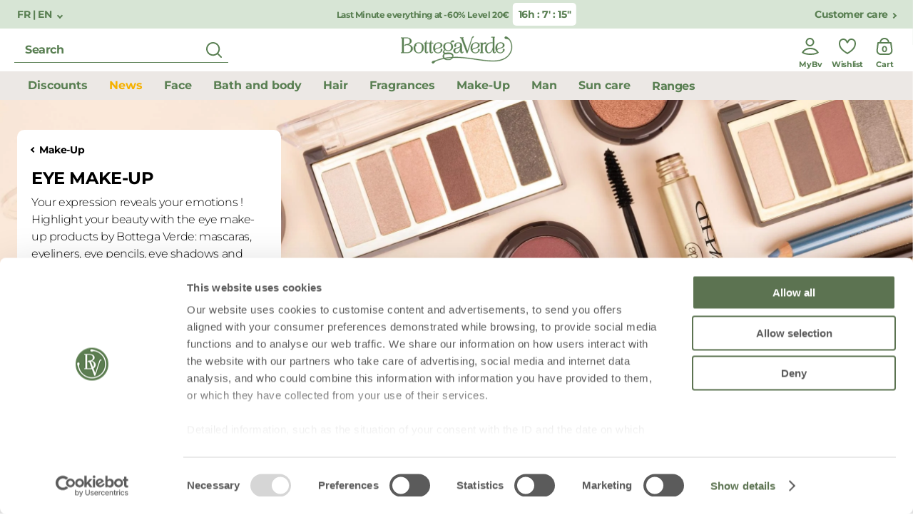

--- FILE ---
content_type: text/html;charset=UTF-8
request_url: https://www.bottegaverde.com/en-fr/make-up/eye-make-up/
body_size: 51626
content:
<!DOCTYPE html>
<html lang="en-fr" class=""
data-publicpath="/on/demandware.static/Sites-bv_eu-Site/-/default/v1768863670864/">
<head>

    
    <script src="/on/demandware.static/Sites-bv_eu-Site/-/default/v1768863670864/js/initCookiebotByUA.js" defer=""></script>

    <script id="Cookiebot" src="https://consent.cookiebot.com/uc.js" data-cbid="940df90f-f5bb-4dce-a365-7a2f28e94ee5"  type="text/javascript" data-consentmode="disabled" async></script>


<script src="https://www.bottegaverde.com/on/demandware.store/Sites-bv_eu-Site/en_FR/SapMC-Visit" async></script>
<meta charset=UTF-8>
<meta http-equiv="x-ua-compatible" content="ie=edge">
<meta name="viewport" content="width=device-width, initial-scale=1">
<meta http-equiv="content-language" content="en-fr" />

<title>
  Eye Make-Up | Bottega Verde
  
</title>



  <meta name="description" content="Enhance your eyes with our make-up with natural active ingredients: discover how at Bottegaverde.com, with our mascaras, eyeliners and eye shadows." />





    
        <meta property="og:title" content="Eye Make-Up | Bottega Verde - BottegaVerde.com | BottegaVerde Ecom" />
    

    
        
            
                <meta name="robots" content="index,follow,archive,noydir,noodp" />
            
        
    

    
        <meta property="og:url" content="https://www.bottegaverde.com/en-fr/make-up/eye-make-up/" />
    

    
        <meta property="og:description" content="Enhance your eyes with our make-up with natural active ingredients: discover how at Bottegaverde.com, with our mascaras, eyeliners and eye shadows." />
    



  
    <link rel="canonical" href="https://www.bottegaverde.com/en-fr/make-up/eye-make-up/" />
  
    <link rel="alternate" hreflang="it-IT" href="https://www.bottegaverde.com/it-it/make-up/trucco-occhi/" />
  
    <link rel="alternate" hreflang="es-ES" href="https://www.bottegaverde.com/es-es/maquillaje/maquillaje-ojos/" />
  
    <link rel="alternate" hreflang="en-AT" href="https://www.bottegaverde.com/en-at/make-up/eye-make-up/" />
  
    <link rel="alternate" hreflang="en-BE" href="https://www.bottegaverde.com/en-be/make-up/eye-make-up/" />
  
    <link rel="alternate" hreflang="en-CZ" href="https://www.bottegaverde.com/en-cz/make-up/eye-make-up/" />
  
    <link rel="alternate" hreflang="en-DE" href="https://www.bottegaverde.com/en-de/make-up/eye-make-up/" />
  
    <link rel="alternate" hreflang="en-DK" href="https://www.bottegaverde.com/en-dk/make-up/eye-make-up/" />
  
    <link rel="alternate" hreflang="en-FR" href="https://www.bottegaverde.com/en-fr/make-up/eye-make-up/" />
  
    <link rel="alternate" hreflang="en-GR" href="https://www.bottegaverde.com/en-gr/make-up/eye-make-up/" />
  
    <link rel="alternate" hreflang="en-HR" href="https://www.bottegaverde.com/en-hr/make-up/eye-make-up/" />
  
    <link rel="alternate" hreflang="en-IE" href="https://www.bottegaverde.com/en-ie/make-up/eye-make-up/" />
  
    <link rel="alternate" hreflang="en-LT" href="https://www.bottegaverde.com/en-lt/make-up/eye-make-up/" />
  
    <link rel="alternate" hreflang="en-LU" href="https://www.bottegaverde.com/en-lu/make-up/eye-make-up/" />
  
    <link rel="alternate" hreflang="en-LV" href="https://www.bottegaverde.com/en-lv/make-up/eye-make-up/" />
  
    <link rel="alternate" hreflang="en-NL" href="https://www.bottegaverde.com/en-nl/make-up/eye-make-up/" />
  
    <link rel="alternate" hreflang="en-PL" href="https://www.bottegaverde.com/en-pl/make-up/eye-make-up/" />
  
    <link rel="alternate" hreflang="en-SK" href="https://www.bottegaverde.com/en-sk/make-up/eye-make-up/" />
  
    <link rel="alternate" hreflang="en-EE" href="https://www.bottegaverde.com/en-ee/make-up/eye-make-up/" />
  


  
    <script type="application/ld+json">
      {
  "@context": "http://schema.org",
  "@type": "BreadcrumbList",
  "itemListElement": [
    {
      "@type": "ListItem",
      "position": 1,
      "item": {
        "@id": "https://www.bottegaverde.com/en-fr/make-up/",
        "name": "Make-Up"
      }
    },
    {
      "@type": "ListItem",
      "position": 2,
      "item": {
        "@id": "https://www.bottegaverde.com/en-fr/make-up/eye-make-up/",
        "name": "Eye make-up"
      }
    }
  ]
}
    </script>
  




<link rel="apple-touch-icon" sizes="180x180" href="/on/demandware.static/Sites-bv_eu-Site/-/default/dw1f0c74da/favicons/apple-touch-icon.png" />
<link rel="icon" type="image/png" sizes="32x32" href="/on/demandware.static/Sites-bv_eu-Site/-/default/dw61d274e3/favicons/favicon-32x32.png" />
<link rel="icon" type="image/png" sizes="16x16" href="/on/demandware.static/Sites-bv_eu-Site/-/default/dw4650660f/favicons/favicon-16x16.png" />
<link rel="manifest" href="/on/demandware.static/Sites-bv_eu-Site/-/default/dw39c36073/favicons/site.webmanifest" />
<link rel="mask-icon" href="/on/demandware.static/Sites-bv_eu-Site/-/en_FR/v1768863670864/favicons/safari-pinned-tab.svg" color="#5bbad5" />
<link rel="shortcut icon" href="/on/demandware.static/Sites-bv_eu-Site/-/default/dw293632c8/favicons/favicon.ico" />
<meta name="apple-mobile-web-app-title" content="Bottega Verde" />
<meta name="application-name" content="Bottega Verde" />
<meta name="msapplication-TileColor" content="#da532c" />
<meta name="msapplication-config" content="/on/demandware.static/Sites-bv_eu-Site/-/default/dwa8dd7e7d/favicons/browserconfig.xml" />
<meta name="theme-color" content="#ffffff" />






  <link rel="stylesheet" href="https://www.bottegaverde.com/on/demandware.static/Sites-bv_eu-Site/-/default/v1768863670864/css/main.css" />




<script>
  window.locale= "en_FR";
  window.language= "en";
  window.country= "FR";
  window.site= "bv_eu";
  window.countryname= "France";
  window.MAPS_KEY= "AIzaSyC5Mtnpn0oGb1-S2io3ztHJVpWAoR913VQ";
  window.apiroot = "/on/demandware.store/Sites-bv_eu-Site/en_FR";
  window.homeurl = "/en-fr";
  window.searchurl = "/en-fr/search";
</script>


    <!-- Live Story Main Script -->
    <script type="text/javascript">(function(d,w,s,u,y,z) { y=d.createElement(s);
        z=d.getElementsByTagName(s)[0]; y.src=u; y.type="text/javascript"; y.async=1; z.parentNode.insertBefore(y,z);
        })(document,window,"script","https://assets.livestory.io/dist/livestory-bottegaverde.min.js");
    </script>
    <script type="text/javascript">
        window.LS_CONTROLLER_URL = "https://www.bottegaverde.com/on/demandware.store/Sites-bv_eu-Site/en_FR/Livestory-Parse";
    </script>



<script>
window.FORM_LABELS = {
  missingValue: {
      checkbox: "This field is required",
      radio: "Please complete this field",
      select: "Please complete this field",
      'select-multiple': "Please select at least one figure",
      default: "Please complete this field",
  },
  patternMismatch: {
      email: "Please enter a valid e-mail address",
      url: "patternmismatch.url",
      number: "Please enter a telephone number",
      color: "patternmismatch.color",
      date: "month/day/year",
      time: "patternmismatch.time",
      month: "patternmismatch.month",
      address1: "patternmismatch.address.nospecialchars",
      default: "Please enter in the format requested",
  },
  outOfRange: {
      over: "Please select a figure lower than {max}.",
      under: "Please select a figure higher than {min}.",
  },
  wrongLength: {
      over: "Password is too short",
      under: "The text entered must be at least {minLength} characters. You are currently using {length} characters.",
  }
}
</script>










  <script>
    window.__dl = {"head":{"pageCategory":"category","siteVersion":"1.0.2","statusCode":"200","date":"01/21/2026","lineItemCount":0,"numItems":0,"total":0,"pageCountry":"FR","pageLanguage":"en","marketingCookie":0,"userId":"","loginState":false,"mailSha256":"","device":"d","endlessAisle":"false","Registeredservices":"","experience":"24dbagnodocciadeo [base64] sconto50notmailnotapp_24mnewestero3011bfacq2ideeregtuttesc60notmailnotapp_24mneweu30112conf60_24msito2 diviso4notmailnotapp_24msito2sconto60liv20notmailnotapp_24msito [base64] mailnotapp_25bsito4prod5euronotmailnotapp_25bsitodiviso4notmailnot [base64] vincolo_sito60convincolo_sito170120blockconvincolo_sito4prod20euroconcondizione_sitodiviso4convincolo_sloggati_unregistered_it-user+notrecrnotabtestoma+ es +not recr+eu+notrecr","currency":"EUR","user_orders_num":0,"firstLevelCategory":"makeup-occhi","pageSection":""},"pageload":{"pageCountry":"FR","pageLanguage":"en","marketingCookie":0,"userId":"","loginState":false,"mailSha256":"","device":"d","endlessAisle":"false","Registeredservices":"","experience":"24dbagnodocciadeo [base64] sconto50notmailnotapp_24mnewestero3011bfacq2ideeregtuttesc60notmailnotapp_24mneweu30112conf60_24msito2 diviso4notmailnotapp_24msito2sconto60liv20notmailnotapp_24msito [base64] mailnotapp_25bsito4prod5euronotmailnotapp_25bsitodiviso4notmailnot [base64] vincolo_sito60convincolo_sito170120blockconvincolo_sito4prod20euroconcondizione_sitodiviso4convincolo_sloggati_unregistered_it-user+notrecrnotabtestoma+ es +not recr+eu+notrecr","currency":"EUR","user_orders_num":0}};
    var dataLayer = window.__dl && window.__dl.head && [].concat(window.__dl.head);
    
    // <wainclude url="/on/demandware.store/Sites-bv_eu-Site/en_FR/DataLayer-PersonalData">
  </script>







  <!-- Google Tag Manager (noscript) -->
<noscript><iframe src="https://www.googletagmanager.com/ns.html?id=GTM-M62H3LR"
height="0" width="0" style="display:none;visibility:hidden"></iframe></noscript>
<!-- End Google Tag Manager (noscript) -->


<script type="text/javascript">//<!--
/* <![CDATA[ (head-active_data.js) */
var dw = (window.dw || {});
dw.ac = {
    _analytics: null,
    _events: [],
    _category: "",
    _searchData: "",
    _anact: "",
    _anact_nohit_tag: "",
    _analytics_enabled: "true",
    _timeZone: "Europe/Rome",
    _capture: function(configs) {
        if (Object.prototype.toString.call(configs) === "[object Array]") {
            configs.forEach(captureObject);
            return;
        }
        dw.ac._events.push(configs);
    },
	capture: function() { 
		dw.ac._capture(arguments);
		// send to CQ as well:
		if (window.CQuotient) {
			window.CQuotient.trackEventsFromAC(arguments);
		}
	},
    EV_PRD_SEARCHHIT: "searchhit",
    EV_PRD_DETAIL: "detail",
    EV_PRD_RECOMMENDATION: "recommendation",
    EV_PRD_SETPRODUCT: "setproduct",
    applyContext: function(context) {
        if (typeof context === "object" && context.hasOwnProperty("category")) {
        	dw.ac._category = context.category;
        }
        if (typeof context === "object" && context.hasOwnProperty("searchData")) {
        	dw.ac._searchData = context.searchData;
        }
    },
    setDWAnalytics: function(analytics) {
        dw.ac._analytics = analytics;
    },
    eventsIsEmpty: function() {
        return 0 == dw.ac._events.length;
    }
};
/* ]]> */
// -->
</script>
<script type="text/javascript">//<!--
/* <![CDATA[ (head-cquotient.js) */
var CQuotient = window.CQuotient = {};
CQuotient.clientId = 'bgns-bv_eu';
CQuotient.realm = 'BGNS';
CQuotient.siteId = 'bv_eu';
CQuotient.instanceType = 'prd';
CQuotient.locale = 'en_FR';
CQuotient.fbPixelId = '1972992626291725';
CQuotient.activities = [];
CQuotient.cqcid='';
CQuotient.cquid='';
CQuotient.cqeid='';
CQuotient.cqlid='';
CQuotient.apiHost='api.cquotient.com';
/* Turn this on to test against Staging Einstein */
/* CQuotient.useTest= true; */
CQuotient.useTest = ('true' === 'false');
CQuotient.initFromCookies = function () {
	var ca = document.cookie.split(';');
	for(var i=0;i < ca.length;i++) {
	  var c = ca[i];
	  while (c.charAt(0)==' ') c = c.substring(1,c.length);
	  if (c.indexOf('cqcid=') == 0) {
		CQuotient.cqcid=c.substring('cqcid='.length,c.length);
	  } else if (c.indexOf('cquid=') == 0) {
		  var value = c.substring('cquid='.length,c.length);
		  if (value) {
		  	var split_value = value.split("|", 3);
		  	if (split_value.length > 0) {
			  CQuotient.cquid=split_value[0];
		  	}
		  	if (split_value.length > 1) {
			  CQuotient.cqeid=split_value[1];
		  	}
		  	if (split_value.length > 2) {
			  CQuotient.cqlid=split_value[2];
		  	}
		  }
	  }
	}
}
CQuotient.getCQCookieId = function () {
	if(window.CQuotient.cqcid == '')
		window.CQuotient.initFromCookies();
	return window.CQuotient.cqcid;
};
CQuotient.getCQUserId = function () {
	if(window.CQuotient.cquid == '')
		window.CQuotient.initFromCookies();
	return window.CQuotient.cquid;
};
CQuotient.getCQHashedEmail = function () {
	if(window.CQuotient.cqeid == '')
		window.CQuotient.initFromCookies();
	return window.CQuotient.cqeid;
};
CQuotient.getCQHashedLogin = function () {
	if(window.CQuotient.cqlid == '')
		window.CQuotient.initFromCookies();
	return window.CQuotient.cqlid;
};
CQuotient.trackEventsFromAC = function (/* Object or Array */ events) {
try {
	if (Object.prototype.toString.call(events) === "[object Array]") {
		events.forEach(_trackASingleCQEvent);
	} else {
		CQuotient._trackASingleCQEvent(events);
	}
} catch(err) {}
};
CQuotient._trackASingleCQEvent = function ( /* Object */ event) {
	if (event && event.id) {
		if (event.type === dw.ac.EV_PRD_DETAIL) {
			CQuotient.trackViewProduct( {id:'', alt_id: event.id, type: 'raw_sku'} );
		} // not handling the other dw.ac.* events currently
	}
};
CQuotient.trackViewProduct = function(/* Object */ cqParamData){
	var cq_params = {};
	cq_params.cookieId = CQuotient.getCQCookieId();
	cq_params.userId = CQuotient.getCQUserId();
	cq_params.emailId = CQuotient.getCQHashedEmail();
	cq_params.loginId = CQuotient.getCQHashedLogin();
	cq_params.product = cqParamData.product;
	cq_params.realm = cqParamData.realm;
	cq_params.siteId = cqParamData.siteId;
	cq_params.instanceType = cqParamData.instanceType;
	cq_params.locale = CQuotient.locale;
	
	if(CQuotient.sendActivity) {
		CQuotient.sendActivity(CQuotient.clientId, 'viewProduct', cq_params);
	} else {
		CQuotient.activities.push({activityType: 'viewProduct', parameters: cq_params});
	}
};
/* ]]> */
// -->
</script>

</head>
<body id="search-show"
class="   ">

<!-- Google Tag Manager -->
<script>(function(w,d,s,l,i){w[l]=w[l]||[];w[l].push({'gtm.start':
new Date().getTime(),event:'gtm.js'});var f=d.getElementsByTagName(s)[0],
j=d.createElement(s),dl=l!='dataLayer'?'&l='+l:'';j.async=true;j.src=
'https://www.googletagmanager.com/gtm.js?id='+i+dl;f.parentNode.insertBefore(j,f);
})(window,document,'script','dataLayer','GTM-M62H3LR');</script>
<!-- End Google Tag Manager -->



<header class="main-header  js-main-header js-activate-on-scroll " data-component="ScrollDirectionComponent,MainHeaderComponent" data-option-homepage="null">
    
    
    
        

<div class="pre-header ">
    
        
        
            <button class="language-switch link" data-component="ModalTriggerComponent" data-option-toggle="true" data-option-modalopenid="modal-country-selector" data-option-closeall="true">
                FR | EN
            </button>
        

    

    
        <div class="preheader-promo-advice offer-wrapper">
            <p class="primary-xs-bold">
                
                    <a class="promo-link-preheader text-center" href="/en-fr/face/">Last Minute everything at -60% Level 20&euro;</a>
                
            </p>
            
                <p class="timer primary-sm-bold" data-component="CountdownTimerComponent" data-expiration="2026-01-21T22:59:00.000Z" data-expiredlabel="Expired"></p>
            
        </div>
    


    
        <a href="/en-fr/pages/contatti.html" class="link">Customer care</a>
    
</div>
    
    

    
    
    <div class="header" data-component="SearchComponent">
        <div class="desktop-search">
            
                <div class="form-input input-icon-right input-error">
                    <form data-bouncer-novalidate="true">
                        <div class="form-group">
                            <input id="text" name="text" type='text' placeholder="Search" aria-label="search" class="js-search-input-desktop" autocomplete="off" />
                            <button class="submit-search-desktop js-submit-search-desktop" title="Start search">
                                <svg width="40" height="40" viewBox="0 0 40 40" fill="none" xmlns="http://www.w3.org/2000/svg">
                                    <path fill-rule="evenodd" clip-rule="evenodd"
                                        d="M18.625 9C23.9407 9 28.25 13.3093 28.25 18.625C28.25 20.9266 27.4421 23.0396 26.0945 24.6957C26.1007 24.7003 26.1068 24.705 26.1129 24.7097L26.2071 24.7929L30.7904 29.3762C31.181 29.7668 31.181 30.3999 30.7904 30.7904C30.43 31.1509 29.8627 31.1787 29.4704 30.8736L29.3762 30.7904L24.7929 26.2071C24.7572 26.1715 24.7249 26.1338 24.6957 26.0945C23.0396 27.4421 20.9266 28.25 18.625 28.25C13.3093 28.25 9 23.9407 9 18.625C9 13.3093 13.3093 9 18.625 9ZM18.625 11C14.4138 11 11 14.4138 11 18.625C11 22.8362 14.4138 26.25 18.625 26.25C22.8362 26.25 26.25 22.8362 26.25 18.625C26.25 14.4138 22.8362 11 18.625 11Z"
                                        fill="#597F52" />
                                </svg>
                            </button>
                        </div>
                    </form>
                </div>
                
            
        </div>
        <div class="left-actions-mobile">
            <button class="js-previous-menu action-back" aria-label="previous menu"><i class="icon-left"></i></button>
            <button class="js-close-button action-close" aria-label="close menu"><i class="icon-close-green"></i></button>
            
                <button class="action action-hamburger js-burger"><svg width="40" height="40" viewBox="0 0 40 40" fill="none" xmlns="http://www.w3.org/2000/svg">
                        <path fill-rule="evenodd" clip-rule="evenodd" d="M32 9C32 8.44772 31.5523 8 31 8H9L8.88338 8.00673C8.38604 8.06449 8 8.48716 8 9C8 9.55228 8.44772 10 9 10H31L31.1166 9.99327C31.614 9.93551 32 9.51284 32 9ZM32 31C32 30.4477 31.5523 30 31 30H9L8.88338 30.0067C8.38604 30.0645 8 30.4872 8 31C8 31.5523 8.44772 32 9 32H31L31.1166 31.9933C31.614 31.9355 32 31.5128 32 31Z" fill="#597F52" />
                        <path
                            d="M3.04409 16.6H5.03609L7.24409 20.152L9.4521 16.6H11.4441V25H9.6081V19.516L7.24409 23.104H7.19609L4.85609 19.552V25H3.04409V16.6ZM13.1021 16.6H19.4381V18.244H14.9381V19.948H18.8981V21.592H14.9381V23.356H19.4981V25H13.1021V16.6ZM20.7811 16.6H22.4851L26.4211 21.772V16.6H28.2451V25H26.6731L22.6051 19.66V25H20.7811V16.6ZM30.7296 24.172C30.0936 23.536 29.7696 22.612 29.7696 21.4V16.6H31.6176V21.352C31.6176 22.036 31.7736 22.54 32.0976 22.888C32.4096 23.248 32.8536 23.428 33.4296 23.428C34.0056 23.428 34.4496 23.26 34.7736 22.912C35.0856 22.564 35.2416 22.06 35.2416 21.412V16.6H37.0896V21.34C37.0896 22.6 36.7656 23.536 36.1176 24.172C35.4576 24.808 34.5456 25.132 33.4056 25.132C32.2656 25.132 31.3656 24.808 30.7296 24.172Z"
                            fill="#597F52" />
                    </svg></button>
                <button class="action action-search js-mobile-search-action"><svg class="open-search" width="40" height="40" viewBox="0 0 40 40" fill="none" xmlns="http://www.w3.org/2000/svg">
                        <path fill-rule="evenodd" clip-rule="evenodd"
                            d="M18.625 9C23.9407 9 28.25 13.3093 28.25 18.625C28.25 20.9266 27.4421 23.0396 26.0945 24.6957C26.1007 24.7003 26.1068 24.705 26.1129 24.7097L26.2071 24.7929L30.7904 29.3762C31.181 29.7668 31.181 30.3999 30.7904 30.7904C30.43 31.1509 29.8627 31.1787 29.4704 30.8736L29.3762 30.7904L24.7929 26.2071C24.7572 26.1715 24.7249 26.1338 24.6957 26.0945C23.0396 27.4421 20.9266 28.25 18.625 28.25C13.3093 28.25 9 23.9407 9 18.625C9 13.3093 13.3093 9 18.625 9ZM18.625 11C14.4138 11 11 14.4138 11 18.625C11 22.8362 14.4138 26.25 18.625 26.25C22.8362 26.25 26.25 22.8362 26.25 18.625C26.25 14.4138 22.8362 11 18.625 11Z"
                            fill="#597F52" />
                    </svg>
                    <svg class="close-search" width="40" height="40" viewBox="0 0 40 40" fill="none" xmlns="http://www.w3.org/2000/svg">
                        <path fill-rule="evenodd" clip-rule="evenodd"
                            d="M28.7811 13.5314C29.1363 13.0828 29.1067 12.4293 28.6923 12.0148C28.246 11.5685 27.5224 11.5685 27.0761 12.0148L20.207 18.8839L13.338 12.0148L13.2383 11.926C12.7897 11.5708 12.1362 11.6004 11.7218 12.0148C11.2754 12.4611 11.2754 13.1848 11.7217 13.6311L18.5908 20.5001L11.7217 27.3691L11.6329 27.4688C11.2777 27.9174 11.3073 28.571 11.7218 28.9854C12.1681 29.4317 12.8917 29.4317 13.338 28.9854L20.207 22.1163L27.0761 28.9854L27.1757 29.0742C27.6243 29.4294 28.2779 29.3998 28.6923 28.9854C29.1386 28.5391 29.1386 27.8155 28.6923 27.3691L21.8233 20.5001L28.6923 13.6311L28.7811 13.5314Z"
                            fill="#44603e" />
                    </svg>
                </button>
            
        </div>

        

        <a href="/en-fr/" class="logo d-flex align-middle js-datalayer-trigger" datalayer-action="Home Page">
            <svg width="158" height="40" viewBox="0 0 158 40" fill="none" xmlns="http://www.w3.org/2000/svg">
                <path
                    d="M37.1879 24.5173C35.6652 24.5173 34.72 23.5511 34.72 21.9993V10.6938H33.9403C33.7892 10.7405 33.6251 10.6858 33.5327 10.5581C33.4403 10.4304 33.4403 10.2582 33.5327 10.1304C33.6251 10.0027 33.7892 9.94807 33.9403 9.99475H34.5949C36.0661 9.90325 36.1434 7.65241 36.1434 7.20224V6.94238H36.8495V9.61412C36.8477 9.74156 36.8163 9.86684 36.7576 9.98011H39.3321C39.4832 9.93343 39.6473 9.98807 39.7397 10.1158C39.8321 10.2435 39.8321 10.4157 39.7397 10.5435C39.6473 10.6712 39.4832 10.7258 39.3321 10.6792H37.2762C37.0261 10.6792 36.8642 10.7121 36.8642 11.1549V22.5958C36.8642 22.8264 36.9231 23.5877 37.7028 23.5877C37.9014 23.6117 38.1008 23.5503 38.2511 23.4189C38.4013 23.2875 38.4882 23.0986 38.4899 22.8996C38.4837 22.804 38.5179 22.7101 38.5842 22.6407C38.6506 22.5712 38.743 22.5324 38.8393 22.5336C39.0424 22.5336 39.2071 22.6975 39.2071 22.8996C39.1666 23.9171 38.4274 24.5173 37.1879 24.5173Z"
                    fill="#597F52" />
                <path
                    d="M45.8199 22.9147C45.7742 22.7586 45.6303 22.6512 45.4669 22.6512C45.3034 22.6512 45.1596 22.7586 45.1138 22.9147C45.113 23.1127 45.0275 23.301 44.8786 23.4324C44.7298 23.5637 44.5317 23.6257 44.3341 23.6028C43.5507 23.6028 43.4881 22.8415 43.4881 22.611V11.1701C43.4881 10.7272 43.6536 10.6943 43.9037 10.6943H45.956C46.1071 10.741 46.2712 10.6863 46.3636 10.5586C46.456 10.4309 46.456 10.2587 46.3636 10.1309C46.2712 10.0032 46.1071 9.94857 45.956 9.99525H43.3999C43.4574 9.88171 43.4876 9.75642 43.4881 9.62926V6.95752H42.7856V7.21737C42.7856 7.66754 42.7084 9.91839 41.2372 10.0099H40.5936C40.4425 9.96321 40.2784 10.0178 40.186 10.1456C40.0936 10.2733 40.0936 10.4455 40.186 10.5732C40.2784 10.701 40.4425 10.7556 40.5936 10.7089H41.3733V22.0144C41.3733 23.5662 42.3185 24.5324 43.8412 24.5324C45.0807 24.5178 45.8199 23.9176 45.8199 22.9147Z"
                    fill="#597F52" />
                <path fill-rule="evenodd" clip-rule="evenodd"
                    d="M17.5882 18.1788C17.5882 22.2157 13.6013 24.3275 9.66593 24.3275L1.38688 24.3348C1.17563 24.3348 1.00437 24.1644 1.00437 23.9541C1.00437 23.7439 1.17563 23.5735 1.38688 23.5735H2.7845V3.3964H1.38688C1.28223 3.40181 1.18024 3.36255 1.1065 3.28847C1.03275 3.21439 0.994265 3.11253 1.00069 3.00845C0.999148 2.91169 1.03618 2.81826 1.10368 2.7486C1.1771 2.67174 1.28042 2.63035 1.38688 2.63514H8.97815C12.3545 2.66808 15.9846 4.26746 15.9846 7.71144C15.9846 10.0721 13.8588 11.7337 11.5711 12.4437C14.576 12.8939 17.5882 14.8044 17.5882 18.1788ZM8.89725 3.3964H5.05012L5.06115 23.5662H9.67697C13.1784 23.5662 15.1939 21.6008 15.1939 18.1788C15.1939 14.5445 13.3696 13.0549 8.89357 13.0549H8.48164C8.10983 13.0487 7.77058 13.2651 7.621 13.6039C7.46169 13.9394 7.13843 14.1681 6.76772 14.2078H6.70887C6.44353 14.2013 6.2136 14.0231 6.14247 13.7686C6.11278 13.6595 6.11278 13.5446 6.14247 13.4355V13.3806C6.28959 12.7914 7.10609 12.1692 8.57727 12.1033C12.0456 11.9386 13.7264 10.5076 13.7264 7.71144C13.7264 3.95636 10.7031 3.3964 8.89725 3.3964Z"
                    fill="#597F52" />
                <path fill-rule="evenodd" clip-rule="evenodd"
                    d="M32.9105 16.7511V17.0878C32.9105 21.6005 30.1815 24.5174 25.9371 24.5174C21.7847 24.5174 18.9932 21.531 18.9932 17.0878V16.7511C19.0186 15.5474 19.4268 14.3827 20.1591 13.4242C20.2437 11.0929 23.2302 9.62891 25.9665 9.62891C29.17 9.62891 32.9105 11.4955 32.9105 16.7511ZM21.4316 15.1627C21.2932 15.162 21.156 15.1359 21.0271 15.0858L21.005 15.1481C21.0863 15.6788 21.1318 16.2143 21.1411 16.7511V17.0878C21.1411 22.9437 24.1423 23.8184 25.9224 23.8184C30.0858 23.8184 30.7037 19.6022 30.7037 17.0878V16.7511C30.7037 12.7289 28.9346 10.3279 25.9665 10.3279C24.6314 10.3279 23.4913 10.8074 22.8476 11.6382C22.4029 12.1787 22.2431 12.8976 22.4173 13.5743C22.5551 13.9769 22.4938 14.4205 22.2518 14.7711C22.0543 15.0212 21.7513 15.1659 21.4316 15.1627Z"
                    fill="#597F52" />
                <path fill-rule="evenodd" clip-rule="evenodd"
                    d="M140.387 24.4774C140.385 24.4774 140.382 24.4774 140.38 24.4774H140.387C140.387 24.4774 140.387 24.4774 140.387 24.4774ZM146.265 19.7963C146.265 22.2028 143.404 24.474 140.387 24.4774C136.15 24.4479 133.719 21.7615 133.719 17.11C133.719 12.7876 136.904 9.53027 141.123 9.53027C144.161 9.53027 146.199 11.104 146.199 13.45C146.199 15.4813 144.161 16.7586 142.418 17.2381L141.796 17.3991L141.795 17.3994C139.018 18.113 135.871 18.9219 136.106 20.9053C136.845 22.6803 137.813 23.7783 140.387 23.7783C141.696 23.8161 142.945 23.2284 143.745 22.1972C144.261 21.5623 144.447 20.7238 144.249 19.9318C144.121 19.5903 144.167 19.2079 144.374 18.907C144.561 18.6625 144.853 18.5201 145.161 18.5227C145.695 18.5227 146.265 18.9216 146.265 19.7963ZM141.961 16.5903C143.363 16.1657 144.076 15.0494 144.076 13.267C144.076 11.8946 143.514 10.2586 140.84 10.2623C136.971 10.2623 136.011 13.6953 135.889 16.5756C135.867 17.4064 135.878 18.2885 135.919 19.1376C136.805 17.9847 138.699 17.4723 140.538 16.9782H140.575C140.611 16.9684 140.648 16.9585 140.684 16.9486C141.11 16.8334 141.548 16.7149 141.961 16.5903Z"
                    fill="#597F52" />
                <path
                    d="M116.632 24.3273C116.789 24.2818 116.896 24.1386 116.896 23.976C116.896 23.8133 116.789 23.6702 116.632 23.6246H115.48V13.8014C115.753 12.2167 116.628 11.3456 117.948 11.3456C118.41 11.3551 118.867 11.4379 119.302 11.5908C119.444 11.6405 119.593 11.6665 119.743 11.6677C120.016 11.6727 120.278 11.567 120.471 11.375C120.663 11.183 120.768 10.9212 120.762 10.6502C120.762 10.1269 120.357 9.55225 119.475 9.55225C117.812 9.65955 116.314 10.5884 115.484 12.0263V10.6209H115.683C115.84 10.5754 115.948 10.4323 115.948 10.2696C115.948 10.1069 115.84 9.96378 115.683 9.91824H112.034C111.884 9.8746 111.722 9.93048 111.632 10.0575C111.541 10.1845 111.541 10.3547 111.632 10.4817C111.722 10.6087 111.884 10.6646 112.034 10.6209H112.976C113.237 10.6612 113.369 10.8405 113.369 11.1589V23.621H112.097C111.94 23.6665 111.832 23.8097 111.832 23.9723C111.832 24.135 111.94 24.2781 112.097 24.3237L116.632 24.3273Z"
                    fill="#597F52" />
                <path fill-rule="evenodd" clip-rule="evenodd"
                    d="M84.3284 22.0141V19.5692V19.5546C83.3059 22.6582 81.2279 24.5467 78.6864 24.5467C76.1449 24.5467 74.7437 23.317 74.7437 21.0844C74.7437 18.3395 77.1785 17.6551 79.9921 16.8755C80.0234 16.8669 80.0549 16.8581 80.0865 16.8494C80.7091 16.677 81.3944 16.4872 82.0664 16.2643C84.2107 15.5397 84.3725 14.5149 84.3725 13.029C84.3725 11.7919 83.8502 10.328 81.4302 10.328C80.1465 10.328 79.1167 10.7964 78.5356 11.6419C78.0648 12.3274 77.9657 13.2004 78.2708 13.9732C78.4308 14.3752 78.3813 14.8298 78.1384 15.1883C77.9258 15.4839 77.5842 15.6607 77.2189 15.6641C76.693 15.6641 76.0567 15.2652 75.9905 14.1452C75.9211 13.0872 76.3014 12.0487 77.0387 11.2832C78.0391 10.2182 79.5912 9.62891 81.4302 9.62891C85.954 9.62891 86.4432 12.2421 86.4432 13.3657V22.779C86.4432 23.0681 86.5866 23.6171 87.131 23.6171C87.3107 23.6228 87.484 23.5499 87.605 23.4175C87.726 23.2851 87.7826 23.1066 87.7599 22.929C87.716 22.7794 87.7722 22.6186 87.8998 22.5283C88.0274 22.438 88.1985 22.438 88.3261 22.5283C88.4537 22.6186 88.5099 22.7794 88.4661 22.929C88.4661 23.5293 88.2086 24.5321 86.4873 24.5321C85.1338 24.5321 84.3284 23.5915 84.3284 22.0141ZM78.9439 23.6793C81.283 23.6793 83.8576 21.3443 84.3284 16.1326L84.3247 15.7776C83.9606 16.1802 83.3868 16.5023 82.3827 16.9122C81.9699 17.0675 81.521 17.2034 81.1163 17.3258C81.0921 17.3331 81.0679 17.3404 81.044 17.3477L81.0252 17.3534C79.0449 17.9555 76.9982 18.5778 76.9982 21.0076V21.2821C76.9982 22.7827 77.7265 23.6793 78.9439 23.6793Z"
                    fill="#597F52" />
                <path fill-rule="evenodd" clip-rule="evenodd"
                    d="M105.557 24.492C105.554 24.492 105.552 24.492 105.55 24.492H105.557C105.557 24.492 105.557 24.492 105.557 24.492ZM111.435 19.811C111.435 22.2174 108.574 24.4886 105.557 24.492C101.32 24.4625 98.8892 21.7762 98.8892 17.1246C98.8892 12.8022 102.074 9.54492 106.293 9.54492C109.331 9.54492 111.368 11.1187 111.368 13.4647C111.368 15.4923 109.335 16.7733 107.591 17.2527L106.966 17.4137L106.961 17.4151C104.185 18.1284 101.037 18.9375 101.276 20.9199C102.015 22.695 102.983 23.793 105.557 23.793C106.866 23.8302 108.114 23.2426 108.915 22.2119C109.431 21.5773 109.617 20.7378 109.415 19.9464C109.29 19.6041 109.338 19.2226 109.544 18.9216C109.731 18.6767 110.023 18.5342 110.331 18.5373C110.868 18.5373 111.435 18.9363 111.435 19.811ZM107.142 16.5903C108.544 16.1694 109.257 15.0495 109.257 13.2671C109.257 11.8946 108.684 10.2586 106.021 10.2733C102.151 10.2733 101.192 13.7063 101.07 16.5866C101.048 17.4064 101.059 18.2885 101.1 19.1486C101.982 17.9997 103.875 17.4873 105.714 16.9897L105.715 16.9892C106.208 16.8575 106.69 16.7257 107.142 16.5903Z"
                    fill="#597F52" />
                <path fill-rule="evenodd" clip-rule="evenodd"
                    d="M59.0499 19.8657C59.0499 22.2702 56.1811 24.5467 53.1652 24.5467L53.1725 24.5321C48.9355 24.5028 46.5044 21.8164 46.5044 17.1646C46.5044 12.8423 49.6895 9.58496 53.9118 9.58496C56.9424 9.58496 58.9837 11.1587 58.9837 13.5047C58.9837 15.5323 56.9461 16.8133 55.2064 17.2927L54.5885 17.4501L54.5709 17.4547C51.7947 18.1709 48.6565 18.9805 48.8914 20.9563C49.6306 22.735 50.6016 23.833 53.1762 23.833C54.4846 23.8688 55.7313 23.2798 56.5305 22.2483C57.0461 21.6149 57.2327 20.7773 57.0343 19.9864C56.9059 19.6437 56.9525 19.2603 57.1594 18.958C57.3507 18.7213 57.6413 18.5862 57.9465 18.592C58.4798 18.592 59.0499 18.9909 59.0499 19.8657ZM54.7283 16.6559C56.1332 16.235 56.8431 15.1187 56.8431 13.3364H56.8578C56.8578 11.9639 56.2951 10.3279 53.6102 10.3425C49.7336 10.3425 48.7774 13.7755 48.656 16.6559C48.6339 17.494 48.645 18.3761 48.6854 19.2178C49.5705 18.0666 51.4643 17.554 53.3008 17.0569L53.3086 17.0548C53.8051 16.9231 54.2796 16.7913 54.7283 16.6559Z"
                    fill="#597F52" />
                <path fill-rule="evenodd" clip-rule="evenodd"
                    d="M133.727 22.5886C133.89 22.5886 134.034 22.6959 134.08 22.852C134.078 23.453 133.815 24.4479 132.097 24.4771C130.744 24.4771 129.938 23.5365 129.938 21.9627V19.1592C128.092 24.0781 125.212 24.4771 124.344 24.4771C122.527 24.4771 119.162 23.9134 119.162 17.5671C119.162 12.3481 123.605 9.61781 127.677 9.61781L129.938 9.64709V2.95311C129.938 2.55417 129.729 2.48098 129.571 2.48098H127.993C127.79 2.48098 127.625 2.31712 127.625 2.11499C127.625 1.91285 127.79 1.74899 127.993 1.74899H132.256C132.356 1.74398 132.455 1.78031 132.528 1.8495C132.601 1.91869 132.642 2.01466 132.642 2.11499C132.641 2.21765 132.594 2.31447 132.513 2.3785C132.438 2.43212 132.348 2.46034 132.256 2.45902H132.057V22.6983C132.057 22.9911 132.2 23.5401 132.748 23.5401C132.928 23.5448 133.1 23.4713 133.22 23.3391C133.34 23.2068 133.396 23.0289 133.374 22.8521C133.419 22.6959 133.563 22.5886 133.727 22.5886ZM134.08 22.852C134.08 22.852 134.08 22.8521 134.08 22.8521V22.8447C134.08 22.8472 134.08 22.8496 134.08 22.852ZM129.942 16.568V10.3095L127.868 10.3059C124.076 10.3059 121.384 13.1313 121.384 17.5232C121.384 21.2124 122.476 23.7451 124.219 23.7451H124.344C127.309 23.7451 129.207 19.8619 129.942 16.568Z"
                    fill="#597F52" />
                <path fill-rule="evenodd" clip-rule="evenodd"
                    d="M67.3288 34.0993C70.1755 34.0993 71.6982 33.3454 73.0075 32.112C73.2599 31.8799 73.4846 31.6195 73.6769 31.3361C74.2878 30.4675 74.6129 29.4317 74.6074 28.3716C74.6074 26.15 73.1142 24.4957 70.7051 24.0492C69.7236 23.8709 68.7274 23.7851 67.7297 23.793C66.3861 23.8079 65.0442 23.8934 63.7097 24.0492C63.6117 24.0545 63.5135 24.0545 63.4154 24.0492C62.4741 24.0872 61.6727 23.374 61.6059 22.4388C61.5251 21.4356 62.1948 20.5249 63.1801 20.2978C64.4257 21.0594 65.8673 21.4435 67.3288 21.4031C71.4003 21.4031 74.03 19.0973 74.03 15.5472V15.2727C74.0904 13.4727 73.1967 11.7733 71.6761 10.7966C71.5703 10.5399 71.5153 10.2653 71.5143 9.9878C71.5202 9.7354 71.6291 9.49626 71.8159 9.32536C72.2587 8.92213 72.8415 8.70564 73.4415 8.72147C73.7023 8.72081 73.9616 8.76031 74.2102 8.83859C74.3128 8.86965 74.4193 8.88568 74.5265 8.88617C75.0638 8.87224 75.502 8.45357 75.5379 7.91995C75.5747 7.46246 75.3099 6.92079 74.453 6.77806C74.3106 6.75604 74.1667 6.74503 74.0226 6.74512C72.9286 6.76158 71.9114 7.30798 71.2973 8.20908C70.8668 8.82112 70.6939 9.57636 70.8155 10.3135C69.7245 9.8501 68.548 9.61944 67.3619 9.63645C62.393 9.63645 60.6312 12.6705 60.6312 15.2654V15.5399C60.5902 17.154 61.2495 18.7075 62.4408 19.8037C61.2696 20.2323 60.4348 21.2732 60.2745 22.5047C60.0598 23.6472 60.5357 24.8091 61.4919 25.4766C60.2377 26.2671 59.5683 27.9214 59.8515 29.5574C59.8847 29.854 59.9629 30.144 60.0832 30.4174L60.1127 30.487C60.6607 31.8046 61.9185 34.0993 67.3288 34.0993ZM61.5802 29.7477C61.5471 29.6281 61.5262 29.5055 61.5176 29.3817C61.319 28.0092 61.7457 26.5489 62.5144 25.9487C62.8304 26.0528 63.1599 26.1107 63.4927 26.1207C63.5849 26.1201 63.677 26.114 63.7685 26.1024C65.3127 25.8654 66.8703 25.7248 68.4322 25.6815C69.199 25.6668 69.9638 25.7655 70.7015 25.9743C72.4227 26.4721 73.3716 27.4383 73.3716 28.7485C73.3297 29.6121 73.0258 30.4428 72.5 31.1311L72.4632 31.186C72.1616 31.6325 70.8265 33.3307 67.2773 33.3307C64.0812 33.3307 62.4224 31.8668 61.8486 30.6517C61.7365 30.3641 61.6395 30.0709 61.5581 29.7733L61.5802 29.7477ZM71.8306 15.5216V15.2471L71.8159 15.2581C71.8159 12.1398 70.1498 10.3099 67.3729 10.2879C66.31 10.2879 62.849 10.6466 62.849 15.2471V15.5216C62.849 17.465 63.4302 20.7223 67.3398 20.7223C71.2495 20.7223 71.8306 17.465 71.8306 15.5216Z"
                    fill="#597F52" />
                <path
                    d="M103.005 1.15999C102.914 1.08467 102.805 1.03422 102.688 1.0136H102.633C102.023 0.91112 101.339 1.37959 100.68 2.70082C100.419 3.22785 100.36 3.65606 100.147 4.18308L94.4719 21.2346L87.7339 3.16929H88.6203C88.8235 3.16929 88.9881 3.00543 88.9881 2.8033C88.9881 2.60116 88.8235 2.4373 88.6203 2.4373H84.2473C84.036 2.4373 83.8647 2.60772 83.8647 2.81794C83.8647 3.02815 84.036 3.19857 84.2473 3.19857H85.3874L93.1883 24.1882L93.2545 24.3565H94.3285L101.25 3.4511C101.309 3.31934 101.368 3.19857 101.427 3.08511C101.564 2.74982 101.891 2.52919 102.254 2.52514C102.657 2.50973 103.02 2.27678 103.2 1.9176C103.318 1.65054 103.237 1.33765 103.005 1.15999Z"
                    fill="#597F52" />
                <path fill-rule="evenodd" clip-rule="evenodd"
                    d="M154.128 5.93605C152.981 4.20491 150.976 2.22856 149.299 1.54415C148.92 1.38343 148.512 1.29885 148.1 1.29528C147.412 1.2462 146.782 1.67999 146.585 2.33836C146.434 2.82946 146.529 3.36264 146.839 3.77304C147.238 4.26862 147.853 4.54137 148.49 4.50503H148.593C150.899 4.48307 152.448 5.50052 153.183 6.42282C155.246 9.26657 157.1 15.3969 155.118 21.1723C152.054 30.1025 143.348 35.0214 130.623 35.0214C122.704 35.0214 114.579 33.8136 106.716 32.6498C103.799 32.2142 100.787 31.7677 97.8889 31.4017C84.7734 29.7438 78.4436 29.4803 69.6644 30.2196C62.702 30.8052 56.7254 32.0495 51.5174 34.0259L50.3589 34.4761C49.958 34.6225 49.6012 34.7432 49.2849 34.8421C48.7445 35.0306 48.1915 35.1811 47.6298 35.2922C47.1443 35.3984 46.7287 35.5008 46.3389 35.6033C46.1481 35.6556 45.9603 35.7179 45.7762 35.79C45.5928 35.8556 45.4185 35.9442 45.2576 36.0535C44.4227 36.6098 44.2241 37.5577 44.739 38.2311C44.9738 38.5683 45.3337 38.7988 45.7394 38.8715C46.1451 38.9443 46.5633 38.8535 46.9016 38.6191C47.0487 38.5166 47.1885 38.4105 47.3246 38.3007C47.4616 38.1864 47.5918 38.0642 47.7144 37.9347C47.9719 37.6748 48.2257 37.3528 48.564 37.0307C48.9611 36.6559 49.3865 36.3121 49.8366 36.0023C50.1144 35.8256 50.4017 35.6644 50.6972 35.5191C51.0025 35.3691 51.8521 35.0324 51.9514 34.9921C57.0527 33.0743 62.919 31.8519 69.7527 31.2736C78.4436 30.5417 84.7256 30.8088 97.7565 32.4558C100.633 32.8218 103.509 33.2463 106.55 33.6965C114.447 34.8677 122.612 36.0828 130.608 36.0828C143.83 36.0828 152.885 30.9113 156.107 21.52C158.174 15.4775 156.291 9.03966 154.128 5.93605Z"
                    fill="#597F52" />
                <path
                    d="M37.188 24.5176C35.6654 24.5176 34.7201 23.5513 34.7201 21.9995V10.6941H33.9404C33.7894 10.7407 33.6252 10.6861 33.5328 10.5584C33.4404 10.4307 33.4404 10.2584 33.5328 10.1307C33.6252 10.003 33.7894 9.94834 33.9404 9.99502H34.5951C36.0663 9.90352 36.1435 7.65268 36.1435 7.20251V6.94265H36.8497V9.61439C36.8479 9.74182 36.8164 9.86711 36.7577 9.98038H39.3323C39.4833 9.9337 39.6475 9.98834 39.7399 10.1161C39.8323 10.2438 39.8323 10.416 39.7399 10.5437C39.6475 10.6715 39.4833 10.7261 39.3323 10.6794H37.2763C37.0262 10.6794 36.8644 10.7124 36.8644 11.1552V22.5961C36.8644 22.8267 36.9232 23.5879 37.703 23.5879C37.9015 23.6119 38.1009 23.5505 38.2512 23.4192C38.4015 23.2878 38.4883 23.0989 38.49 22.8999C38.4839 22.8043 38.5181 22.7104 38.5844 22.6409C38.6507 22.5715 38.7432 22.5327 38.8394 22.5339C39.0426 22.5339 39.2072 22.6978 39.2072 22.8999C39.1668 23.9173 38.4275 24.5176 37.188 24.5176Z"
                    stroke="#597F52" stroke-width="0.4" />
                <path
                    d="M45.8202 22.9145C45.7744 22.7584 45.6305 22.651 45.4671 22.651C45.3036 22.651 45.1598 22.7584 45.114 22.9145C45.1132 23.1125 45.0277 23.3008 44.8788 23.4322C44.73 23.5635 44.5319 23.6255 44.3343 23.6026C43.5509 23.6026 43.4883 22.8413 43.4883 22.6108V11.1699C43.4883 10.727 43.6538 10.6941 43.9039 10.6941H45.9562C46.1073 10.7408 46.2714 10.6861 46.3638 10.5584C46.4562 10.4307 46.4562 10.2585 46.3638 10.1307C46.2714 10.003 46.1073 9.94836 45.9562 9.99504H43.4001C43.4576 9.88151 43.4878 9.75621 43.4883 9.62905V6.95731H42.7859V7.21716C42.7859 7.66733 42.7086 9.91818 41.2374 10.0097H40.5938C40.4428 9.963 40.2786 10.0176 40.1862 10.1454C40.0938 10.2731 40.0938 10.4453 40.1862 10.573C40.2786 10.7008 40.4428 10.7554 40.5938 10.7087H41.3735V22.0142C41.3735 23.566 42.3188 24.5322 43.8414 24.5322C45.0809 24.5176 45.8202 23.9174 45.8202 22.9145Z"
                    stroke="#597F52" stroke-width="0.4" />
                <path
                    d="M9.66593 24.3273C13.6013 24.3273 17.5882 22.2155 17.5882 18.1786C17.5882 14.8042 14.576 12.8937 11.5711 12.4435C13.8588 11.7335 15.9846 10.0719 15.9846 7.71124C15.9846 4.26726 12.3545 2.66788 8.97815 2.63494H1.38688C1.28042 2.63014 1.1771 2.67153 1.10368 2.74839C1.03618 2.81806 0.999148 2.91149 1.00069 3.00825C0.994265 3.11232 1.03275 3.21419 1.1065 3.28827C1.18024 3.36235 1.28223 3.40161 1.38688 3.3962H2.7845V23.5733H1.38688C1.17563 23.5733 1.00437 23.7437 1.00437 23.9539C1.00437 24.1642 1.17563 24.3346 1.38688 24.3346L9.66593 24.3273Z"
                    stroke="#597F52" stroke-width="0.4" />
                <path
                    d="M5.05013 3.3962H8.89726C10.7031 3.3962 13.7264 3.95616 13.7264 7.71124C13.7264 10.5074 12.0456 11.9384 8.57728 12.1031C7.1061 12.169 6.2896 12.7912 6.14248 13.3804V13.4353C6.11279 13.5444 6.11279 13.6593 6.14248 13.7684C6.21361 14.0229 6.44354 14.2011 6.70889 14.2076H6.76773C7.13845 14.1679 7.46171 13.9392 7.62102 13.6037C7.7706 13.2649 8.10984 13.0485 8.48166 13.0547C8.61406 13.0547 8.75014 13.0547 8.89358 13.0547C13.3696 13.0547 15.1939 14.5443 15.1939 18.1786C15.1939 21.6006 13.1784 23.566 9.67699 23.566H5.06117L5.05013 3.3962Z"
                    stroke="#597F52" stroke-width="0.4" />
                <path d="M32.9106 17.0879V16.7512C32.9106 11.4956 29.1701 9.62903 25.9666 9.62903C23.2302 9.62903 20.2437 11.093 20.1591 13.4244C19.4269 14.3828 19.0187 15.5475 18.9932 16.7512V17.0879C18.9932 21.5311 21.7848 24.5176 25.9372 24.5176C30.1815 24.5176 32.9106 21.6006 32.9106 17.0879Z" stroke="#597F52" stroke-width="0.4" />
                <path
                    d="M21.0272 15.086C21.1561 15.1361 21.2933 15.1621 21.4317 15.1628C21.7514 15.166 22.0544 15.0214 22.2519 14.7712C22.4939 14.4207 22.5552 13.977 22.4174 13.5744C22.2432 12.8977 22.403 12.1788 22.8477 11.6383C23.4914 10.8075 24.6315 10.3281 25.9666 10.3281C28.9347 10.3281 30.7038 12.729 30.7038 16.7512V17.0879C30.7038 19.6023 30.0859 23.8185 25.9225 23.8185C24.1424 23.8185 21.1412 22.9438 21.1412 17.0879V16.7512C21.1319 16.2145 21.0864 15.6789 21.0051 15.1482L21.0272 15.086Z"
                    stroke="#597F52" stroke-width="0.4" />
                <path
                    d="M140.38 24.4773C143.4 24.4773 146.265 22.2045 146.265 19.7963C146.265 18.9216 145.695 18.5226 145.161 18.5226C144.853 18.52 144.561 18.6625 144.374 18.9069C144.167 19.2079 144.121 19.5902 144.249 19.9317C144.447 20.7237 144.261 21.5622 143.745 22.1972C142.945 23.2284 141.696 23.8161 140.387 23.7783C137.813 23.7783 136.846 22.6803 136.106 20.9052C135.871 18.9216 139.019 18.1127 141.796 17.399L142.418 17.238C144.161 16.7585 146.199 15.4812 146.199 13.45C146.199 11.104 144.161 9.53021 141.123 9.53021C136.904 9.53021 133.719 12.7875 133.719 17.1099C133.719 21.7617 136.15 24.448 140.387 24.4773H140.38Z"
                    stroke="#597F52" stroke-width="0.4" />
                <path d="M144.076 13.267C144.076 15.0494 143.363 16.1656 141.962 16.5902C141.513 16.7256 141.035 16.8537 140.575 16.9781H140.538C138.699 17.4722 136.805 17.9846 135.919 19.1375C135.878 18.2884 135.867 17.4064 135.889 16.5756C136.011 13.6952 136.971 10.2622 140.84 10.2622C143.514 10.2585 144.076 11.8945 144.076 13.267Z" stroke="#597F52" stroke-width="0.4" />
                <path
                    d="M116.632 24.3272C116.789 24.2817 116.896 24.1386 116.896 23.9759C116.896 23.8132 116.789 23.6701 116.632 23.6245H115.48V13.8013C115.753 12.2166 116.628 11.3455 117.948 11.3455C118.41 11.355 118.867 11.4378 119.302 11.5907C119.444 11.6405 119.593 11.6664 119.743 11.6676C120.015 11.6727 120.278 11.567 120.47 11.3749C120.663 11.1829 120.768 10.9212 120.762 10.6501C120.762 10.1268 120.357 9.55217 119.475 9.55217C117.812 9.65948 116.314 10.5884 115.484 12.0263V10.6209H115.683C115.84 10.5753 115.947 10.4322 115.947 10.2695C115.947 10.1069 115.84 9.96371 115.683 9.91816H112.034C111.884 9.87453 111.722 9.93041 111.631 10.0574C111.541 10.1844 111.541 10.3546 111.631 10.4816C111.722 10.6086 111.884 10.6645 112.034 10.6209H112.976C113.237 10.6611 113.369 10.8405 113.369 11.1589V23.6209H112.097C111.94 23.6664 111.832 23.8096 111.832 23.9722C111.832 24.1349 111.94 24.278 112.097 24.3236L116.632 24.3272Z"
                    stroke="#597F52" stroke-width="0.4" />
                <path
                    d="M84.3282 22.0142C84.3282 23.5916 85.1337 24.5322 86.4872 24.5322C88.2085 24.5322 88.4659 23.5294 88.4659 22.9292C88.5098 22.7796 88.4536 22.6187 88.326 22.5284C88.1984 22.4381 88.0273 22.4381 87.8997 22.5284C87.7721 22.6187 87.7159 22.7796 87.7597 22.9292C87.7824 23.1067 87.7258 23.2852 87.6048 23.4176C87.4838 23.55 87.3106 23.6229 87.1308 23.6172C86.5865 23.6172 86.443 23.0682 86.443 22.7791V13.3658C86.443 12.2422 85.9539 9.62903 81.43 9.62903C79.591 9.62903 78.0389 10.2183 77.0385 11.2833C76.3013 12.0489 75.921 13.0873 75.9903 14.1454C76.0565 15.2653 76.6928 15.6642 77.2188 15.6642C77.584 15.6608 77.9257 15.484 78.1382 15.1884C78.3811 14.83 78.4307 14.3753 78.2707 13.9734C77.9655 13.2005 78.0647 12.3275 78.5355 11.642C79.1166 10.7965 80.1464 10.3281 81.43 10.3281C83.8501 10.3281 84.3724 11.792 84.3724 13.0291C84.3724 14.515 84.2105 15.5398 82.0663 16.2645C81.3601 16.4987 80.6392 16.6963 79.9919 16.8757C77.1783 17.6552 74.7435 18.3396 74.7435 21.0846C74.7435 23.3171 76.1448 24.5468 78.6863 24.5468C81.2277 24.5468 83.3057 22.6583 84.3282 19.5547V22.0142Z"
                    stroke="#597F52" stroke-width="0.4" />
                <path d="M84.3282 16.1327C83.8574 21.3444 81.2828 23.6794 78.9437 23.6794C77.7263 23.6794 76.998 22.7828 76.998 21.2822V21.0077C76.998 18.5702 79.0577 17.9517 81.0438 17.3478C81.4667 17.2197 81.9449 17.077 82.3826 16.9123C83.3866 16.5024 83.9604 16.1803 84.3245 15.7777L84.3282 16.1327Z" stroke="#597F52" stroke-width="0.4" />
                <path
                    d="M105.55 24.4919C108.569 24.4919 111.435 22.2191 111.435 19.8109C111.435 18.9362 110.868 18.5373 110.331 18.5373C110.023 18.5341 109.731 18.6766 109.544 18.9216C109.338 19.2226 109.29 19.604 109.415 19.9463C109.617 20.7377 109.431 21.5772 108.915 22.2118C108.114 23.2425 106.866 23.8301 105.557 23.7929C102.983 23.7929 102.015 22.6949 101.276 20.9199C101.037 18.9362 104.189 18.1274 106.966 17.4137L107.591 17.2526C109.335 16.7732 111.368 15.4922 111.368 13.4646C111.368 11.1186 109.331 9.54485 106.293 9.54485C102.074 9.54485 98.8891 12.8022 98.8891 17.1245C98.8891 21.7763 101.32 24.4627 105.557 24.4919H105.55Z"
                    stroke="#597F52" stroke-width="0.4" />
                <path d="M109.257 13.267C109.257 15.0494 108.544 16.1693 107.143 16.5902C106.69 16.7256 106.208 16.8574 105.715 16.9891C103.876 17.4869 101.982 17.9993 101.1 19.1485C101.059 18.2884 101.048 17.4064 101.07 16.5865C101.192 13.7062 102.152 10.2732 106.021 10.2732C108.684 10.2585 109.257 11.8945 109.257 13.267Z" stroke="#597F52" stroke-width="0.4" />
                <path
                    d="M53.165 24.5469C56.1809 24.5469 59.0497 22.2704 59.0497 19.8658C59.0497 18.9911 58.4796 18.5922 57.9463 18.5922C57.6412 18.5863 57.3505 18.7215 57.1592 18.9582C56.9523 19.2605 56.9057 19.6439 57.0342 19.9866C57.2325 20.7774 57.0459 21.6151 56.5303 22.2484C55.7311 23.2799 54.4844 23.8689 53.176 23.8332C50.6015 23.8332 49.6305 22.7352 48.8912 20.9565C48.6558 18.9765 51.8078 18.1676 54.5884 17.4503L55.2062 17.2929C56.9459 16.8134 58.9835 15.5325 58.9835 13.5049C58.9835 11.1589 56.9422 9.58512 53.9116 9.58512C49.6893 9.58512 46.5042 12.8424 46.5042 17.1648C46.5042 21.8166 48.9354 24.5029 53.1723 24.5322L53.165 24.5469Z"
                    stroke="#597F52" stroke-width="0.4" />
                <path d="M56.8429 13.3365C56.8429 15.1189 56.1331 16.2352 54.7281 16.6561C54.2794 16.7915 53.805 16.9233 53.3084 17.055C51.4695 17.5528 49.5716 18.0651 48.6853 19.218C48.6448 18.3762 48.6338 17.4942 48.6558 16.6561C48.7772 13.7757 49.7335 10.3427 53.61 10.3427C56.2949 10.3281 56.8577 11.9641 56.8577 13.3365H56.8429Z" stroke="#597F52" stroke-width="0.4" />
                <path
                    d="M134.08 22.8523C134.034 22.6962 133.89 22.5888 133.727 22.5888C133.563 22.5888 133.419 22.6962 133.374 22.8523C133.396 23.0292 133.34 23.2071 133.22 23.3393C133.1 23.4716 132.927 23.545 132.748 23.5404C132.2 23.5404 132.057 22.9914 132.057 22.6986V2.45927H132.255C132.348 2.46059 132.438 2.43236 132.513 2.37875C132.594 2.31472 132.641 2.2179 132.642 2.11523C132.642 2.01491 132.601 1.91894 132.527 1.84975C132.454 1.78056 132.356 1.74423 132.255 1.74924H127.993C127.79 1.74924 127.625 1.9131 127.625 2.11523C127.625 2.31737 127.79 2.48123 127.993 2.48123H129.571C129.729 2.48123 129.938 2.55442 129.938 2.95335V9.64734L127.676 9.61806C123.605 9.61806 119.162 12.3484 119.162 17.5674C119.162 23.9137 122.527 24.4773 124.344 24.4773C125.212 24.4773 128.092 24.0784 129.938 19.1595V21.963C129.938 23.5367 130.744 24.4773 132.097 24.4773C133.822 24.448 134.08 23.4452 134.08 22.845V22.8523Z"
                    stroke="#597F52" stroke-width="0.4" />
                <path d="M129.942 10.3098V16.5682C129.206 19.8622 127.309 23.7453 124.344 23.7453H124.219C122.476 23.7453 121.383 21.2127 121.383 17.5235C121.383 13.1316 124.076 10.3061 127.868 10.3061L129.942 10.3098Z" stroke="#597F52" stroke-width="0.4" />
                <path
                    d="M67.3287 34.0992C70.1755 34.0992 71.6981 33.3453 73.0075 32.1119C73.2599 31.8798 73.4845 31.6194 73.6769 31.336C74.2878 30.4674 74.6129 29.4316 74.6074 28.3715C74.6074 26.1499 73.1142 24.4956 70.7051 24.0491C69.7236 23.8708 68.7274 23.785 67.7296 23.7929C66.3861 23.8078 65.0442 23.8934 63.7097 24.0491C63.6116 24.0544 63.5134 24.0544 63.4154 24.0491C62.474 24.0871 61.6727 23.3739 61.6059 22.4387C61.5251 21.4356 62.1947 20.5248 63.18 20.2977C64.4257 21.0593 65.8673 21.4434 67.3287 21.403C71.4002 21.403 74.03 19.0972 74.03 15.5471V15.2726C74.0904 13.4726 73.1967 11.7732 71.6761 10.7966C71.5702 10.5398 71.5153 10.2652 71.5142 9.98772C71.5202 9.73531 71.6291 9.49617 71.8158 9.32527C72.2587 8.92205 72.8415 8.70556 73.4415 8.72139C73.7023 8.72072 73.9616 8.76023 74.2102 8.83851C74.3127 8.86957 74.4193 8.8856 74.5265 8.88608C75.0637 8.87216 75.502 8.45348 75.5379 7.91987C75.5747 7.46238 75.3099 6.92071 74.4529 6.77797C74.3106 6.75596 74.1667 6.74495 74.0226 6.74503C72.9286 6.7615 71.9114 7.3079 71.2972 8.209C70.8668 8.82103 70.6939 9.57628 70.8154 10.3135C69.7245 9.85001 68.548 9.61935 67.3618 9.63637C62.3929 9.63637 60.6312 12.6704 60.6312 15.2653V15.5398C60.5902 17.1539 61.2495 18.7074 62.4408 19.8036C61.2695 20.2323 60.4347 21.2731 60.2745 22.5046C60.0597 23.6471 60.5357 24.809 61.4919 25.4765C60.2377 26.267 59.5683 27.9213 59.8515 29.5573C59.8847 29.854 59.9628 30.1439 60.0832 30.4174L60.1126 30.4869C60.6606 31.8045 61.9185 34.0992 67.3287 34.0992Z"
                    stroke="#597F52" stroke-width="0.4" />
                <path
                    d="M61.5801 29.7476C61.5471 29.628 61.5262 29.5054 61.5176 29.3816C61.319 28.0091 61.7457 26.5488 62.5143 25.9486C62.8304 26.0527 63.1599 26.1106 63.4927 26.1206C63.5849 26.12 63.677 26.1139 63.7685 26.1023C65.3127 25.8653 66.8703 25.7247 68.4322 25.6814C69.199 25.6667 69.9637 25.7654 70.7014 25.9742C72.4227 26.472 73.3716 27.4382 73.3716 28.7484C73.3297 29.612 73.0258 30.4427 72.5 31.131L72.4632 31.1859C72.1616 31.6324 70.8265 33.3306 67.2773 33.3306C64.0812 33.3306 62.4224 31.8667 61.8486 30.6516C61.7365 30.364 61.6395 30.0708 61.5581 29.7732L61.5801 29.7476Z"
                    stroke="#597F52" stroke-width="0.4" />
                <path d="M71.8306 15.247V15.5215C71.8306 17.4649 71.2495 20.7222 67.3398 20.7222C63.4302 20.7222 62.849 17.4649 62.849 15.5215V15.247C62.849 10.6465 66.31 10.2878 67.3729 10.2878C70.1498 10.3098 71.8159 12.1397 71.8159 15.258L71.8306 15.247Z" stroke="#597F52" stroke-width="0.4" />
                <path
                    d="M103.005 1.15999C102.914 1.08467 102.805 1.03422 102.688 1.0136H102.633C102.023 0.91112 101.339 1.37959 100.68 2.70082C100.419 3.22785 100.36 3.65606 100.147 4.18308L94.472 21.2346L87.734 3.16929H88.6204C88.8235 3.16929 88.9882 3.00543 88.9882 2.8033C88.9882 2.60116 88.8235 2.4373 88.6204 2.4373H84.2473C84.036 2.4373 83.8648 2.60772 83.8648 2.81794C83.8648 3.02815 84.036 3.19857 84.2473 3.19857H85.3874L93.1884 24.1882L93.2546 24.3565H94.3285L101.25 3.4511C101.309 3.31934 101.368 3.19857 101.427 3.08511C101.565 2.74982 101.891 2.52919 102.254 2.52514C102.657 2.50973 103.02 2.27678 103.2 1.9176C103.318 1.65054 103.237 1.33765 103.005 1.15999Z"
                    stroke="#597F52" stroke-width="0.4" />
                <path fill-rule="evenodd" clip-rule="evenodd"
                    d="M154.128 5.93618C152.981 4.20504 150.976 2.22868 149.299 1.54428C148.92 1.38355 148.512 1.29898 148.1 1.2954C147.412 1.24633 146.781 1.68012 146.585 2.33848C146.434 2.82959 146.528 3.36277 146.839 3.77317C147.238 4.26874 147.853 4.5415 148.49 4.50515H148.593C150.899 4.48319 152.447 5.50065 153.183 6.42295C155.246 9.2667 157.1 15.3971 155.118 21.1724C152.054 30.1026 143.348 35.0215 130.622 35.0215C122.704 35.0215 114.579 33.8138 106.716 32.6499C103.799 32.2144 100.787 31.7679 97.8888 31.4019C84.7733 29.7439 78.4435 29.4804 69.6643 30.2197C62.7019 30.8053 56.7253 32.0497 51.5173 34.026L50.3588 34.4762C49.9579 34.6226 49.6011 34.7434 49.2848 34.8422C48.7444 35.0308 48.1914 35.1812 47.6297 35.2924C47.1442 35.3985 46.7286 35.501 46.3388 35.6034C46.148 35.6557 45.9602 35.718 45.776 35.7901C45.5927 35.8557 45.4184 35.9443 45.2574 36.0536C44.4226 36.6099 44.2239 37.5578 44.7389 38.2313C44.9736 38.5685 45.3336 38.7989 45.7393 38.8717C46.145 38.9444 46.5632 38.8536 46.9015 38.6192C47.0486 38.5167 47.1884 38.4106 47.3245 38.3008C47.4615 38.1865 47.5917 38.0643 47.7143 37.9348C47.9718 37.675 48.2255 37.3529 48.5639 37.0308C48.961 36.656 49.3864 36.3122 49.8365 36.0024C50.1142 35.8258 50.4016 35.6645 50.6971 35.5193C51.0024 35.3692 51.852 35.0325 51.9513 34.9922C57.0526 33.0744 62.9189 31.852 69.7525 31.2738C78.4435 30.5418 84.7255 30.809 97.7564 32.4559C100.633 32.8219 103.509 33.2465 106.55 33.6966C114.447 34.8678 122.612 36.0829 130.608 36.0829C143.83 36.0829 152.885 30.9114 156.107 21.5201C158.174 15.4776 156.291 9.03978 154.128 5.93618Z"
                    stroke="#597F52" stroke-width="0.4" />
            </svg>
        </a>

        
            

<div class="right-actions">
  
  

  
  
    
    
      <button class="action action-mybv js-datalayer-trigger js-login-trigger" datalayer-action="Account Page" data-component="ModalTriggerComponent" data-option-modalopenid="modal-login" data-option-setbodyoverlay="true" data-option-closeall="true" data-option-disablefocus="true">
        <svg width="40" height="40" viewBox="0 0 40 40" fill="none" xmlns="http://www.w3.org/2000/svg">
          <path fill-rule="evenodd" clip-rule="evenodd"
            d="M19.5 8C22.8137 8 25.5 10.6863 25.5 14C25.5 17.3137 22.8137 20 19.5 20C16.1863 20 13.5 17.3137 13.5 14C13.5 10.6863 16.1863 8 19.5 8ZM19.5 10C17.2909 10 15.5 11.7909 15.5 14C15.5 16.2091 17.2909 18 19.5 18C21.7091 18 23.5 16.2091 23.5 14C23.5 11.7909 21.7091 10 19.5 10ZM20 22C25.6667 22 29.6667 24.2727 32 28.8182C29.6667 30.9394 25.6667 32 20 32C14.3333 32 10.3333 30.9394 8 28.8182C10.3333 24.2727 14.3333 22 20 22ZM20 24C15.8012 24 12.7858 25.3554 10.7602 28.1298L10.663 28.266L10.7737 28.327C12.7397 29.3748 15.6553 29.9544 19.5304 29.9974L20 30C24.1099 30 27.1817 29.4167 29.2263 28.327L29.336 28.266L29.2398 28.1298C27.2738 25.437 24.3753 24.081 20.3674 24.0035L20 24Z"
            fill="#597F52" />
        </svg>
        <span class="primary-xxs-medium">MyBv</span>
      </button>
  
  

  
  
    <a href="/en-fr/wishlist" class="action action-wishlist js-datalayer-trigger" data-logged-user="false" datalayer-action="Wishlist Page">
      <svg width="40" height="40" viewBox="0 0 40 40" fill="none" xmlns="http://www.w3.org/2000/svg">
        <path fill-rule="evenodd" clip-rule="evenodd"
          d="M13.7681 9.02964C8.79374 9.48513 6.78009 14.5658 8.74238 20.2377C9.94974 23.7276 13.3926 27.106 19.035 30.439L20.0005 31L20.5037 30.7091C26.4207 27.2885 30.0186 23.8219 31.2586 20.2377C33.2207 14.5664 31.2119 9.4896 26.2412 9.0304C23.9125 8.81528 22.1209 9.76552 20.8108 11.4543L20.5906 11.7517C20.4486 11.9526 20.316 12.1588 20.1904 12.3714L19.9999 12.7052L19.9956 12.6958C19.7575 12.2572 19.4968 11.847 19.1938 11.4556C17.8866 9.76696 16.097 8.81639 13.7681 9.02964ZM17.6081 12.6657C17.8401 12.9654 18.0448 13.2874 18.2351 13.638L18.3764 13.9084L18.6105 14.3874C18.7746 14.7175 18.8422 14.8498 18.9166 14.9743L18.9492 15.0277C19.2033 15.4368 19.466 15.6856 20.0007 15.6856C20.482 15.6856 20.7429 15.4841 20.9756 15.1456L21.0523 15.0277C21.1419 14.8836 21.2035 14.7646 21.391 14.3874L21.5532 14.0534C21.6262 13.9045 21.6937 13.7728 21.7664 13.6391C21.9572 13.2885 22.1625 12.966 22.3953 12.666C23.3172 11.4776 24.4781 10.8618 26.0559 11.0076C29.5077 11.3265 30.9584 14.993 29.3671 19.5926L29.2769 19.8394C28.2 22.6385 25.2431 25.5352 20.376 28.474L19.9999 28.6984L19.6249 28.474C14.6147 25.4487 11.6287 22.4681 10.6339 19.5926C9.04259 14.993 10.497 11.3233 13.9517 11.007C15.5298 10.8625 16.6887 11.478 17.6081 12.6657Z"
          fill="#597F52" />
      </svg>
      <span class="primary-xxs-medium">Wishlist</span>
    </a>
  
  
    
    <button class="action action-cart js-datalayer-trigger" datalayer-action="Cart Page" modal-open="modal-minicart" data-component="ModalTriggerComponent" data-option-modalopenid="modal-minicart" data-option-setbodyoverlay="true" data-cart-url="/en-fr/cart">
      <svg width="40" height="40" viewBox="0 0 40 40" fill="none" xmlns="http://www.w3.org/2000/svg">
        <path fill-rule="evenodd" clip-rule="evenodd"
          d="M26.8269 14C26.1755 10.4058 23.72 8 20.0002 8C16.2803 8 13.8248 10.4058 13.1734 14H11.0002C10.4958 14 10.0704 14.3755 10.0079 14.876L8.7104 25.2558C8.67954 25.5027 8.66406 25.7512 8.66406 26C8.66406 29.3137 11.3504 32 14.6641 32H25.3362C25.585 32 25.8336 31.9845 26.0804 31.9537C29.3686 31.5427 31.7009 28.5439 31.2899 25.2558L29.9924 14.876C29.9299 14.3755 29.5045 14 29.0002 14H26.8269ZM24.7894 14C24.2219 11.51 22.5315 10 20.0002 10C17.4688 10 15.7784 11.51 15.2109 14H24.7894ZM13.0002 16H11.8822L10.695 25.5039C10.6847 25.5862 10.6769 25.6687 10.6718 25.7514L10.6641 26C10.6641 28.2091 12.4549 30 14.6641 30H25.3362C25.5021 30 25.6678 29.9897 25.8324 29.9691C28.0245 29.6951 29.5794 27.6959 29.3054 25.5039L28.1172 16H27.0002H25.0002H15.0002H13.0002Z"
          fill="#597F52" />
      </svg>
      <span class="primary-xxs-medium">Cart</span>
      <span class="primary-xs-bold prod-number js-product-count">0</span>
    </button>

  



  
</div>
        
    </div>
    
        <div class="navigation">
            


<div id="mainnav">
<nav aria-label="undefined" data-component="MainNavigationComponent">
<div class="menu-wrapper d-md-flex align-middle">

<ul class="menu-list unstyled-list"><li class="menu-item js-first-level">




<button
  data-analytics='{"event": "menu", "eventCategory": "nav menu", "eventAction": "Discounts-flp"}'
  data-analytics-media=d
  role=button aria-controls=discounts-navdialog aria-expanded=false aria-haspopup=dialog
  class="menu-heading primary-m-bold js-submenu-item"
  style="">
  
  
    Discounts
  
</button>

  <div
    role="dialog"
    id="discounts-navdialog"
    aria-labelledby="discounts-navdialog-title"
    class="wrapper-submenu ">
    <div class="container-submenu">
      <span class="visually-hidden" id="discounts-navdialog-title">Discounts</span>
      

      <ul class="highlight-list unstyled-list"><li role="none">
<a href="https://www.bottegaverde.com/en-fr/discounts/offer-two-pieces/" class="highlight-item-link primary-m-bold js-datalayer-menu-trigger" datalayer-item="highlight">
  2-piece offer
</a></li><li role="none">
<a href="https://www.bottegaverde.com/en-fr/discounts/70--discount/" class="highlight-item-link primary-m-bold js-datalayer-menu-trigger" datalayer-item="highlight">
  70% discount
</a></li><li role="none">
<a href="https://www.bottegaverde.com/en-fr/discounts/60--discount/" class="highlight-item-link primary-m-bold js-datalayer-menu-trigger" datalayer-item="highlight">
  60% discount
</a></li><li role="none">
<a href="https://www.bottegaverde.com/en-fr/discounts/50--discount/" class="highlight-item-link primary-m-bold js-datalayer-menu-trigger" datalayer-item="highlight">
  50% discount
</a></li><li role="none">
<a href="https://www.bottegaverde.com/en-fr/discounts/up-to-40--discount/" class="highlight-item-link primary-m-bold js-datalayer-menu-trigger" datalayer-item="highlight">
  Discount up to 40%
</a></li></ul>

      <div class="menu-main-columns"><div class="menu-item">



<div class="submenu-column"><div class="submenu-group js-third-level">




  <p class="submenu-heading primary-sm-bold main-menu-link d-none d-md-flex">
    
      <a href="https://www.bottegaverde.com/en-fr/discounts/" class="js-datalayer-menu-trigger" datalayer-item="secondLevel">
        All discounted products
      </a>
  
  </p>



  <button class="submenu-heading d-md-none thirdlevel-btn js-submenu-item"
    aria-haspopup="true"
    aria-expanded="false"
    aria-controls="626938abdb9a1a831f404daf76"
    data-href="https://www.bottegaverde.com/en-fr/discounts/">
    <span>
      All discounted products
    </span>
  </button>
  


  <ul style="--sectionheight:450px" id="626938abdb9a1a831f404daf76" class="unstyled-list submenu-thirdlevel align-categories"><li style="--sectionmargin:12vw">

<a class="main-menu-link js-datalayer-menu-trigger" datalayer-item="thirdLevel"
  href="https://www.bottegaverde.com/en-fr/discounts/discounts-face/">
  Face discounts
</a></li><li style="--sectionmargin:12vw">

<a class="main-menu-link js-datalayer-menu-trigger" datalayer-item="thirdLevel"
  href="https://www.bottegaverde.com/en-fr/discounts/discounts-bath-and-body/">
  Bath and body discounts
</a></li><li style="--sectionmargin:12vw">

<a class="main-menu-link js-datalayer-menu-trigger" datalayer-item="thirdLevel"
  href="https://www.bottegaverde.com/en-fr/discounts/discounts-hair/">
  Hair discounts
</a></li><li style="--sectionmargin:12vw">

<a class="main-menu-link js-datalayer-menu-trigger" datalayer-item="thirdLevel"
  href="https://www.bottegaverde.com/en-fr/discounts/discounts-make-up/">
  Make Up discounts
</a></li><li style="--sectionmargin:12vw">

<a class="main-menu-link js-datalayer-menu-trigger" datalayer-item="thirdLevel"
  href="https://www.bottegaverde.com/en-fr/discounts/discounts-fragrances/">
  Fragrance discounts
</a></li><li style="--sectionmargin:12vw">

<a class="main-menu-link js-datalayer-menu-trigger" datalayer-item="thirdLevel"
  href="https://www.bottegaverde.com/en-fr/discounts/discounts-man/">
  Man discount
</a></li></ul>
</div></div></div></div>

      <div class="menu-card-highlight"></div>


    </div>
  </div>
</li><li class="menu-item js-first-level">




<button
  data-analytics='{"event": "menu", "eventCategory": "nav menu", "eventAction": "News -flp"}'
  data-analytics-media=d
  role=button aria-controls=news-navdialog aria-expanded=false aria-haspopup=dialog
  class="menu-heading primary-m-bold js-submenu-item"
  style="color: #F5B100">
  
  
    News 
  
</button>

  <div
    role="dialog"
    id="news-navdialog"
    aria-labelledby="news-navdialog-title"
    class="wrapper-submenu ">
    <div class="container-submenu">
      <span class="visually-hidden" id="news-navdialog-title">News </span>
      

      <ul class="highlight-list unstyled-list"><li role="none">
<a href="https://www.bottegaverde.com/en-fr/new-arrivals/" class="highlight-item-link primary-m-bold js-datalayer-menu-trigger" datalayer-item="highlight">
  New arrivals
</a></li><li role="none">
<a href="https://www.bottegaverde.com/en-fr/face/new/" class="highlight-item-link primary-m-bold js-datalayer-menu-trigger" datalayer-item="highlight">
  Face
</a></li></ul>

      <div class="menu-main-columns"><div class="menu-item">



<div class="submenu-column"><div class="submenu-group js-third-level">




  <p class="submenu-heading primary-sm-bold main-menu-link d-none d-md-flex">
    
      Recent Trends
    
  </p>



  <button class="submenu-heading d-md-none thirdlevel-btn js-submenu-item"
    aria-haspopup="true"
    aria-expanded="false"
    aria-controls="d7800239e7c38ced72e9da183b"
    data-href="">
    <span>
      Recent Trends
    </span>
  </button>
  


  <ul style="--sectionheight:unset" id="d7800239e7c38ced72e9da183b" class="unstyled-list submenu-thirdlevel align-categories"><li style="--sectionmargin:20px">

<a class="main-menu-link js-datalayer-menu-trigger" datalayer-item="thirdLevel"
  href="https://www.bottegaverde.com/en-fr/pages/acido-ialuronico.html">
  Hyaluronic acid
</a></li><li style="--sectionmargin:20px">

<a class="main-menu-link js-datalayer-menu-trigger" datalayer-item="thirdLevel"
  href="https://www.bottegaverde.com/en-fr/bottega-verde-ranges/bv-plus-retinol/">
  Retinol
</a></li><li style="--sectionmargin:20px">

<a class="main-menu-link js-datalayer-menu-trigger" datalayer-item="thirdLevel"
  href="https://www.bottegaverde.com/en-fr/bottega-verde-ranges/keratin-and-cashmere/">
  Keratina
</a></li></ul>
</div></div></div></div>

      <div class="menu-card-highlight"><div role="none">

<article class="menu-card-item">
  <div class="image"><img class="lazyload" src="/on/demandware.static/-/Library-Sites-bv-library-shared/default/dw515f7942/PLP/IN%20EVIDENZA%20/corpo.png" alt="" /></div>
  <div class="content">
    <p class="title primary-m-bold">Most popular products</p>
    <p class="subtitle primary-sm">They were cosen by our wonderful BV Lovers.</p>
    <a href="https://www.bottegaverde.com/en-fr/bestsellers/" class="link">
      Show more
    </a>
  </div>
</article></div><div role="none">

<article class="menu-card-item">
  <div class="image"><img class="lazyload" src="/on/demandware.static/-/Library-Sites-bv-library-shared/default/dw40db10d2/PLP/24D/MENU_OFFERTE_TOP_VISO.png" alt="" /></div>
  <div class="content">
    <p class="title primary-m-bold">Just Savings</p>
    <p class="subtitle primary-sm">Our selection of items at fixed prices</p>
    <a href="https://www.bottegaverde.com/en-fr/locked-prices/" class="link">
      Locked-in prices
    </a>
  </div>
</article></div></div>


    </div>
  </div>
</li><li class="menu-item js-first-level">




<button
  data-analytics='{"event": "menu", "eventCategory": "nav menu", "eventAction": "Face-flp"}'
  data-analytics-media=d
  role=button aria-controls=face-navdialog aria-expanded=false aria-haspopup=dialog
  class="menu-heading primary-m-bold js-submenu-item"
  style="">
  
  
    Face
  
</button>

  <div
    role="dialog"
    id="face-navdialog"
    aria-labelledby="face-navdialog-title"
    class="wrapper-submenu ">
    <div class="container-submenu">
      <span class="visually-hidden" id="face-navdialog-title">Face</span>
      

      <ul class="highlight-list unstyled-list"><li role="none">
<a href="https://www.bottegaverde.com/en-fr/face/unmissable-offers/" class="highlight-item-link primary-m-bold js-datalayer-menu-trigger" datalayer-item="highlight">
  Unmissable offers
</a></li><li role="none">
<a href="https://www.bottegaverde.com/en-fr/face/new/" class="highlight-item-link primary-m-bold js-datalayer-menu-trigger" datalayer-item="highlight">
  New
</a></li><li role="none">
<a href="https://www.bottegaverde.com/en-fr/face/best-sellers/" class="highlight-item-link primary-m-bold js-datalayer-menu-trigger" datalayer-item="highlight">
  Best Seller
</a></li></ul>

      <div class="menu-main-columns"><div class="menu-item">



<div class="submenu-column"><div class="submenu-group js-third-level">




  <p class="submenu-heading primary-sm-bold main-menu-link d-none d-md-flex">
    
      <a href="https://www.bottegaverde.com/en-fr/face/" class="js-datalayer-menu-trigger" datalayer-item="secondLevel">
        All face products
      </a>
  
  </p>



  <button class="submenu-heading d-md-none thirdlevel-btn js-submenu-item"
    aria-haspopup="true"
    aria-expanded="false"
    aria-controls="412104b39de7070afc7f5c7cf2"
    data-href="https://www.bottegaverde.com/en-fr/face/">
    <span>
      All face products
    </span>
  </button>
  


  <ul style="--sectionheight:280px" id="412104b39de7070afc7f5c7cf2" class="unstyled-list submenu-thirdlevel align-categories"><li style="--sectionmargin:12vw">

<a class="main-menu-link js-datalayer-menu-trigger" datalayer-item="thirdLevel"
  href="https://www.bottegaverde.com/en-fr/face/anti-wrinkle-and-anti-aging-cream/">
  Anti wrinkle and anti aging cream
</a></li><li style="--sectionmargin:12vw">

<a class="main-menu-link js-datalayer-menu-trigger" datalayer-item="thirdLevel"
  href="https://www.bottegaverde.com/en-fr/face/moisturizing-and-nourishing-cream/">
  Moisturizing and nourishing cream
</a></li><li style="--sectionmargin:12vw">

<a class="main-menu-link js-datalayer-menu-trigger" datalayer-item="thirdLevel"
  href="https://www.bottegaverde.com/en-fr/face/eye-contour/">
  Eye contour
</a></li><li style="--sectionmargin:12vw">

<a class="main-menu-link js-datalayer-menu-trigger" datalayer-item="thirdLevel"
  href="https://www.bottegaverde.com/en-fr/face/cleanser-and-make-up-remover/">
  Cleanser and make up remover
</a></li><li style="--sectionmargin:12vw">

<a class="main-menu-link js-datalayer-menu-trigger" datalayer-item="thirdLevel"
  href="https://www.bottegaverde.com/en-fr/face/toner/">
  Face toner
</a></li><li style="--sectionmargin:12vw">

<a class="main-menu-link js-datalayer-menu-trigger" datalayer-item="thirdLevel"
  href="https://www.bottegaverde.com/en-fr/face/face-serum-and-special-treatment/">
  Face serum and special treatment
</a></li><li style="--sectionmargin:12vw">

<a class="main-menu-link js-datalayer-menu-trigger" datalayer-item="thirdLevel"
  href="https://www.bottegaverde.com/en-fr/face/mask-and-scrub/">
  Mask and scrub
</a></li><li style="--sectionmargin:12vw">

<a class="main-menu-link js-datalayer-menu-trigger" datalayer-item="thirdLevel"
  href="https://www.bottegaverde.com/en-fr/face/anti-blemish/">
  Anti-blemish
</a></li><li style="--sectionmargin:12vw">

<a class="main-menu-link js-datalayer-menu-trigger" datalayer-item="thirdLevel"
  href="https://www.bottegaverde.com/en-fr/face/accessories/">
  Accessories
</a></li><li style="--sectionmargin:12vw">

<a class="main-menu-link js-datalayer-menu-trigger" datalayer-item="thirdLevel"
  href="https://www.bottegaverde.com/en-fr/face/single-dose-treatments/">
  Single-dose treatments 
</a></li></ul>
</div></div></div></div>

      <div class="menu-card-highlight"><div role="none">

<article class="menu-card-item">
  <div class="image"><img class="lazyload" src="/on/demandware.static/-/Library-Sites-bv-library-shared/default/dwc9280eb7/PLP/24B/Menu-scontiviso.png" alt="" /></div>
  <div class="content">
    <p class="title primary-m-bold">Perfect skin, special price!	</p>
    <p class="subtitle primary-sm">The right facial treatments for you!</p>
    <a href="https://www.bottegaverde.com/en-fr/discounts/discounts-face/" class="link">
      Face Discounts
    </a>
  </div>
</article></div><div role="none">

<article class="menu-card-item">
  <div class="image"><img class="lazyload" src="/on/demandware.static/-/Library-Sites-bv-library-shared/default/dwe8d0820c/PLP/25A/MENU_EU_OFFERTA2PEZZI.png" alt="" /></div>
  <div class="content">
    <p class="title primary-m-bold">Enjoy twice as much!</p>
    <p class="subtitle primary-sm">Start the year off right!</p>
    <a href="https://www.bottegaverde.com/en-fr/discounts/offer-two-pieces/" class="link">
      2-piece offer
    </a>
  </div>
</article></div></div>


    </div>
  </div>
</li><li class="menu-item js-first-level">




<button
  data-analytics='{"event": "menu", "eventCategory": "nav menu", "eventAction": "Bath and body-flp"}'
  data-analytics-media=d
  role=button aria-controls=bathandbody-navdialog aria-expanded=false aria-haspopup=dialog
  class="menu-heading primary-m-bold js-submenu-item"
  style="">
  
  
    Bath and body
  
</button>

  <div
    role="dialog"
    id="bathandbody-navdialog"
    aria-labelledby="bathandbody-navdialog-title"
    class="wrapper-submenu ">
    <div class="container-submenu">
      <span class="visually-hidden" id="bathandbody-navdialog-title">Bath and body</span>
      

      <ul class="highlight-list unstyled-list"><li role="none">
<a href="https://www.bottegaverde.com/en-fr/bath-and-body/unmissable-offers/" class="highlight-item-link primary-m-bold js-datalayer-menu-trigger" datalayer-item="highlight">
  Unmissable offers
</a></li><li role="none">
<a href="https://www.bottegaverde.com/en-fr/bath-and-body/best-sellers/" class="highlight-item-link primary-m-bold js-datalayer-menu-trigger" datalayer-item="highlight">
  Best sellers
</a></li><li role="none">
<a href="https://www.bottegaverde.com/en-fr/bath-and-body/gift-ideas/" class="highlight-item-link primary-m-bold js-datalayer-menu-trigger" datalayer-item="highlight">
  Gift ideas
</a></li></ul>

      <div class="menu-main-columns"><div class="menu-item">



<div class="submenu-column"><div class="submenu-group js-third-level">




  <p class="submenu-heading primary-sm-bold main-menu-link d-none d-md-flex">
    
      <a href="https://www.bottegaverde.com/en-fr/bath-and-body/" class="js-datalayer-menu-trigger" datalayer-item="secondLevel">
        All body products
      </a>
  
  </p>



  <button class="submenu-heading d-md-none thirdlevel-btn js-submenu-item"
    aria-haspopup="true"
    aria-expanded="false"
    aria-controls="32ad065464b0042f48bb94877f"
    data-href="https://www.bottegaverde.com/en-fr/bath-and-body/">
    <span>
      All body products
    </span>
  </button>
  


  <ul style="--sectionheight:280px" id="32ad065464b0042f48bb94877f" class="unstyled-list submenu-thirdlevel align-categories"><li style="--sectionmargin:12vw">

<a class="main-menu-link js-datalayer-menu-trigger" datalayer-item="thirdLevel"
  href="https://www.bottegaverde.com/en-fr/bath-and-body/bath-and-shower-gel/">
  Bath and shower gel
</a></li><li style="--sectionmargin:12vw">

<a class="main-menu-link js-datalayer-menu-trigger" datalayer-item="thirdLevel"
  href="https://www.bottegaverde.com/en-fr/bath-and-body/soap-and-hand-liquid-soap/">
  Soap and hand liquid soap
</a></li><li style="--sectionmargin:12vw">

<a class="main-menu-link js-datalayer-menu-trigger" datalayer-item="thirdLevel"
  href="https://www.bottegaverde.com/en-fr/bath-and-body/body-scrub/">
  Body scrub
</a></li><li style="--sectionmargin:12vw">

<a class="main-menu-link js-datalayer-menu-trigger" datalayer-item="thirdLevel"
  href="https://www.bottegaverde.com/en-fr/bath-and-body/intimate-liquid-soap/">
  Intimate liquid soap
</a></li><li style="--sectionmargin:12vw">

<a class="main-menu-link js-datalayer-menu-trigger" datalayer-item="thirdLevel"
  href="https://www.bottegaverde.com/en-fr/bath-and-body/hygiene-gel/">
  Hygiene gel
</a></li><li style="--sectionmargin:12vw">

<a class="main-menu-link js-datalayer-menu-trigger" datalayer-item="thirdLevel"
  href="https://www.bottegaverde.com/en-fr/bath-and-body/body-moisturizer/">
  Body moisturizer
</a></li><li style="--sectionmargin:12vw">

<a class="main-menu-link js-datalayer-menu-trigger" datalayer-item="thirdLevel"
  href="https://www.bottegaverde.com/en-fr/bath-and-body/anti-cellulite-and-firming/">
  Anti cellulite and firming
</a></li><li style="--sectionmargin:12vw">

<a class="main-menu-link js-datalayer-menu-trigger" datalayer-item="thirdLevel"
  href="https://www.bottegaverde.com/en-fr/bath-and-body/body-oil/">
  Body oil
</a></li><li style="--sectionmargin:12vw">

<a class="main-menu-link js-datalayer-menu-trigger" datalayer-item="thirdLevel"
  href="https://www.bottegaverde.com/en-fr/bath-and-body/deodorant/">
  Deodorant
</a></li><li style="--sectionmargin:12vw">

<a class="main-menu-link js-datalayer-menu-trigger" datalayer-item="thirdLevel"
  href="https://www.bottegaverde.com/en-fr/bath-and-body/hand-cream/">
  Hand cream
</a></li><li style="--sectionmargin:12vw">

<a class="main-menu-link js-datalayer-menu-trigger" datalayer-item="thirdLevel"
  href="https://www.bottegaverde.com/en-fr/bath-and-body/foot-treatment/">
  Foot treatment
</a></li><li style="--sectionmargin:12vw">

<a class="main-menu-link js-datalayer-menu-trigger" datalayer-item="thirdLevel"
  href="https://www.bottegaverde.com/en-fr/bath-and-body/accessories/">
  Accessories
</a></li><li style="--sectionmargin:12vw">

<a class="main-menu-link js-datalayer-menu-trigger" datalayer-item="thirdLevel"
  href="https://www.bottegaverde.com/en-fr/bath-and-body/oral-care/">
  Oral care
</a></li></ul>
</div></div></div><div class="menu-item">



<div class="submenu-column"></div></div></div>

      <div class="menu-card-highlight"><div role="none">

<article class="menu-card-item">
  <div class="image"><img class="lazyload" src="/on/demandware.static/-/Library-Sites-bv-library-shared/default/dwde3ff455/PLP/25A/MENU_EU_BAGNOCRORPO.png" alt="" /></div>
  <div class="content">
    <p class="title primary-m-bold">Here is the selection with offers not to be missed!</p>
    <p class="subtitle primary-sm">For a moisturising moment</p>
    <a href="https://www.bottegaverde.com/en-fr/discounts/discounts-bath-and-body/" class="link">
      Bath and body discounts
    </a>
  </div>
</article></div><div role="none">

<article class="menu-card-item">
  <div class="image"><img class="lazyload" src="/on/demandware.static/-/Library-Sites-bv-library-shared/default/dwe8d0820c/PLP/25A/MENU_EU_OFFERTA2PEZZI.png" alt="" /></div>
  <div class="content">
    <p class="title primary-m-bold">Enjoy twice as much!</p>
    <p class="subtitle primary-sm">Start the year off right!</p>
    <a href="https://www.bottegaverde.com/en-fr/discounts/offer-two-pieces/" class="link">
      2-piece offer
    </a>
  </div>
</article></div></div>


    </div>
  </div>
</li><li class="menu-item js-first-level">




<button
  data-analytics='{"event": "menu", "eventCategory": "nav menu", "eventAction": "Hair-flp"}'
  data-analytics-media=d
  role=button aria-controls=hair-navdialog aria-expanded=false aria-haspopup=dialog
  class="menu-heading primary-m-bold js-submenu-item"
  style="">
  
  
    Hair
  
</button>

  <div
    role="dialog"
    id="hair-navdialog"
    aria-labelledby="hair-navdialog-title"
    class="wrapper-submenu ">
    <div class="container-submenu">
      <span class="visually-hidden" id="hair-navdialog-title">Hair</span>
      

      <ul class="highlight-list unstyled-list"><li role="none">
<a href="https://www.bottegaverde.com/en-fr/hair/unmissable-offers/" class="highlight-item-link primary-m-bold js-datalayer-menu-trigger" datalayer-item="highlight">
  Unmissable offers
</a></li><li role="none">
<a href="https://www.bottegaverde.com/en-fr/hair/best-sellers/" class="highlight-item-link primary-m-bold js-datalayer-menu-trigger" datalayer-item="highlight">
  Best seller
</a></li></ul>

      <div class="menu-main-columns"><div class="menu-item">



<div class="submenu-column"><div class="submenu-group js-third-level">




  <p class="submenu-heading primary-sm-bold main-menu-link d-none d-md-flex">
    
      <a href="https://www.bottegaverde.com/en-fr/hair/" class="js-datalayer-menu-trigger" datalayer-item="secondLevel">
        All hair products
      </a>
  
  </p>



  <button class="submenu-heading d-md-none thirdlevel-btn js-submenu-item"
    aria-haspopup="true"
    aria-expanded="false"
    aria-controls="6504fb0e0ef606b431afa851ca"
    data-href="https://www.bottegaverde.com/en-fr/hair/">
    <span>
      All hair products
    </span>
  </button>
  


  <ul style="--sectionheight:180px" id="6504fb0e0ef606b431afa851ca" class="unstyled-list submenu-thirdlevel align-categories"><li style="--sectionmargin:12vw">

<a class="main-menu-link js-datalayer-menu-trigger" datalayer-item="thirdLevel"
  href="https://www.bottegaverde.com/en-fr/hair/shampoo/">
  Shampoo
</a></li><li style="--sectionmargin:12vw">

<a class="main-menu-link js-datalayer-menu-trigger" datalayer-item="thirdLevel"
  href="https://www.bottegaverde.com/en-fr/hair/conditioner/">
  Conditioner
</a></li><li style="--sectionmargin:12vw">

<a class="main-menu-link js-datalayer-menu-trigger" datalayer-item="thirdLevel"
  href="https://www.bottegaverde.com/en-fr/hair/hair-mask/">
  Hair mask
</a></li><li style="--sectionmargin:12vw">

<a class="main-menu-link js-datalayer-menu-trigger" datalayer-item="thirdLevel"
  href="https://www.bottegaverde.com/en-fr/hair/oil-and-spray/">
  Oil and spray
</a></li><li style="--sectionmargin:12vw">

<a class="main-menu-link js-datalayer-menu-trigger" datalayer-item="thirdLevel"
  href="https://www.bottegaverde.com/en-fr/hair/colouring/">
  Colouring
</a></li><li style="--sectionmargin:12vw">

<a class="main-menu-link js-datalayer-menu-trigger" datalayer-item="thirdLevel"
  href="https://www.bottegaverde.com/en-fr/hair/haircare-vials/">
  Haircare vials
</a></li><li style="--sectionmargin:12vw">

<a class="main-menu-link js-datalayer-menu-trigger" datalayer-item="thirdLevel"
  href="https://www.bottegaverde.com/en-fr/hair/accessories/">
  Accessories
</a></li></ul>
</div></div></div><div class="menu-item">



<div class="submenu-column"></div></div></div>

      <div class="menu-card-highlight"><div role="none">

<article class="menu-card-item">
  <div class="image"><img class="lazyload" src="/on/demandware.static/-/Library-Sites-bv-library-shared/default/dw1a253d52/Campagne/25C/BOX/box_capelli_pro.png" alt="" /></div>
  <div class="content">
    <p class="title primary-m-bold">Keep your hair healthy and shiny.</p>
    <p class="subtitle primary-sm">The professional hair care line</p>
    <a href="https://www.bottegaverde.com/en-fr/bottega-verde-ranges/natura-pro/" class="link">
      Nature Pro hair
    </a>
  </div>
</article></div><div role="none">

<article class="menu-card-item">
  <div class="image"><img class="lazyload" src="/on/demandware.static/-/Library-Sites-bv-library-shared/default/dw15aee4fb/PLP/IN%20EVIDENZA%20/Cheratina.png" alt="" /></div>
  <div class="content">
    <p class="title primary-m-bold">Keratin and Cashmere</p>
    <p class="subtitle primary-sm">Restructures and revives hair</p>
    <a href="https://www.bottegaverde.com/en-fr/bottega-verde-ranges/keratin-and-cashmere/" class="link">
      Discover all the products
    </a>
  </div>
</article></div></div>


    </div>
  </div>
</li><li class="menu-item js-first-level">




<button
  data-analytics='{"event": "menu", "eventCategory": "nav menu", "eventAction": "Fragrances-flp"}'
  data-analytics-media=d
  role=button aria-controls=fragrances-navdialog aria-expanded=false aria-haspopup=dialog
  class="menu-heading primary-m-bold js-submenu-item"
  style="">
  
  
    Fragrances
  
</button>

  <div
    role="dialog"
    id="fragrances-navdialog"
    aria-labelledby="fragrances-navdialog-title"
    class="wrapper-submenu ">
    <div class="container-submenu">
      <span class="visually-hidden" id="fragrances-navdialog-title">Fragrances</span>
      

      <ul class="highlight-list unstyled-list"><li role="none">
<a href="https://www.bottegaverde.com/en-fr/-profumi-offerte-imperdibili-/" class="highlight-item-link primary-m-bold js-datalayer-menu-trigger" datalayer-item="highlight">
  Unmissable offers
</a></li><li role="none">
<a href="https://www.bottegaverde.com/en-fr/fragrances/best-sellers/" class="highlight-item-link primary-m-bold js-datalayer-menu-trigger" datalayer-item="highlight">
  Best seller
</a></li></ul>

      <div class="menu-main-columns"><div class="menu-item">



<div class="submenu-column"><div class="submenu-group js-third-level">




  <p class="submenu-heading primary-sm-bold main-menu-link d-none d-md-flex">
    
      <a href="https://www.bottegaverde.com/en-fr/fragrances/" class="js-datalayer-menu-trigger" datalayer-item="secondLevel">
        All perfumes
      </a>
  
  </p>



  <button class="submenu-heading d-md-none thirdlevel-btn js-submenu-item"
    aria-haspopup="true"
    aria-expanded="false"
    aria-controls="3ed4720b4d9c83a8d87af5d084"
    data-href="https://www.bottegaverde.com/en-fr/fragrances/">
    <span>
      All perfumes
    </span>
  </button>
  


  <ul style="--sectionheight:235px" id="3ed4720b4d9c83a8d87af5d084" class="unstyled-list submenu-thirdlevel align-categories"><li style="--sectionmargin:12vw">

<a class="main-menu-link js-datalayer-menu-trigger" datalayer-item="thirdLevel"
  href="https://www.bottegaverde.com/en-fr/fragrances/women%E2%80%99s-perfumes/">
  Women’s perfumes
</a></li><li style="--sectionmargin:12vw">

<a class="main-menu-link js-datalayer-menu-trigger" datalayer-item="thirdLevel"
  href="https://www.bottegaverde.com/en-fr/fragrances/men%E2%80%99s-fragrances/">
  Men’s fragrances
</a></li><li style="--sectionmargin:12vw">

<a class="main-menu-link js-datalayer-menu-trigger" datalayer-item="thirdLevel"
  href="https://www.bottegaverde.com/en-fr/fragrances/momenti-di-toscana/">
  Momenti di Toscana
</a></li><li style="--sectionmargin:12vw">

<a class="main-menu-link js-datalayer-menu-trigger" datalayer-item="thirdLevel"
  href="https://www.bottegaverde.com/en-fr/fragrances/momenti-di-toscana-home-body/">
  Momenti di Toscana Home & Body
</a></li><li style="--sectionmargin:12vw">

<a class="main-menu-link js-datalayer-menu-trigger" datalayer-item="thirdLevel"
  href="https://www.bottegaverde.com/en-fr/fragrances/mini-fragrances/">
  ProfuMINI
</a></li><div style="--sectionmargin:12vw"></div><div style="--sectionmargin:12vw"></div><li style="--sectionmargin:12vw">

<a class="main-menu-link js-datalayer-menu-trigger" datalayer-item="thirdLevel"
  href="https://www.bottegaverde.com/en-fr/fragrances/natural-fragrances/">
  Natural Fragrances
</a></li><div style="--sectionmargin:12vw"></div><li style="--sectionmargin:12vw">

<a class="main-menu-link js-datalayer-menu-trigger" datalayer-item="thirdLevel"
  href="https://www.bottegaverde.com/en-fr/fragrances/i-floreali/">
  I Floreali
</a></li></ul>
</div></div></div><div class="menu-item">



<div class="submenu-column"><div class="submenu-group js-third-level">






    <a href="" class="submenu-heading d-md-none">
      
    </a>



  <ul style="--sectionheight:unset" id="1da11039fb140ac237adb2aa8a" class="unstyled-list submenu-thirdlevel align-categories"></ul>
</div></div></div></div>

      <div class="menu-card-highlight"><div role="none">

<article class="menu-card-item">
  <div class="image"><img class="lazyload" src="/on/demandware.static/-/Library-Sites-bv-library-shared/default/dw7386dfaa/Campagne/26A/M_SLIDER_ITA/PROMUMINI%20COLLEZIONE%20INVERNO%20(1).jpg" alt="" /></div>
  <div class="content">
    <p class="title primary-m-bold">PERFUME OR TEMPTATION? BOTH!</p>
    <p class="subtitle primary-sm"> The most delicious fragrances of the season are finally here!</p>
    <a href="https://www.bottegaverde.com/en-fr/fragrances/mini-fragrances/" class="link">
      ProfuMINI
    </a>
  </div>
</article></div></div>


    </div>
  </div>
</li><li class="menu-item js-first-level">




<button
  data-analytics='{"event": "menu", "eventCategory": "nav menu", "eventAction": "Make-Up-flp"}'
  data-analytics-media=d
  role=button aria-controls=make-up-navdialog aria-expanded=false aria-haspopup=dialog
  class="menu-heading primary-m-bold js-submenu-item"
  style="">
  
  
    Make-Up
  
</button>

  <div
    role="dialog"
    id="make-up-navdialog"
    aria-labelledby="make-up-navdialog-title"
    class="wrapper-submenu ">
    <div class="container-submenu">
      <span class="visually-hidden" id="make-up-navdialog-title">Make-Up</span>
      

      <ul class="highlight-list unstyled-list"><li role="none">
<a href="https://www.bottegaverde.com/en-fr/make-up/unmissable-offers/" class="highlight-item-link primary-m-bold js-datalayer-menu-trigger" datalayer-item="highlight">
  Unmissable offers
</a></li><li role="none">
<a href="https://www.bottegaverde.com/en-fr/make-up/best-sellers/" class="highlight-item-link primary-m-bold js-datalayer-menu-trigger" datalayer-item="highlight">
  Best sellers
</a></li><li role="none">
<a href="https://www.bottegaverde.com/en-fr/make-up/baci-baci-collection/" class="highlight-item-link primary-m-bold js-datalayer-menu-trigger" datalayer-item="highlight">
  Collection  Baci Baci
</a></li><li role="none">
<a href="https://www.bottegaverde.com/en-fr/make-up/d-amore-e-d-accordo-collection/" class="highlight-item-link primary-m-bold js-datalayer-menu-trigger" datalayer-item="highlight">
  Collection  d'amore e d'accordo
</a></li></ul>

      <div class="menu-main-columns"><div class="menu-item">



<div class="submenu-column"><div class="submenu-group js-third-level">




  <p class="submenu-heading primary-sm-bold main-menu-link d-none d-md-flex">
    
      <a href="https://www.bottegaverde.com/en-fr/make-up/" class="js-datalayer-menu-trigger" datalayer-item="secondLevel">
        All make-up products
      </a>
  
  </p>



    <a href="https://www.bottegaverde.com/en-fr/make-up/" class="submenu-heading d-md-none">
      All make-up products
    </a>



  <ul style="--sectionheight:unset" id="baf85daa0cba3a85ac57d2005c" class="unstyled-list submenu-thirdlevel align-categories"></ul>
</div><div class="submenu-group js-third-level">




  <p class="submenu-heading primary-sm-bold main-menu-link d-none d-md-flex">
    
      <a href="https://www.bottegaverde.com/en-fr/make-up/face-make-up/" class="js-datalayer-menu-trigger" datalayer-item="secondLevel">
        Face make up
      </a>
  
  </p>



  <button class="submenu-heading d-md-none thirdlevel-btn js-submenu-item"
    aria-haspopup="true"
    aria-expanded="false"
    aria-controls="cd7c6922fc9a842e925129692c"
    data-href="https://www.bottegaverde.com/en-fr/make-up/face-make-up/">
    <span>
      Face make up
    </span>
  </button>
  


  <ul style="--sectionheight:unset" id="cd7c6922fc9a842e925129692c" class="unstyled-list submenu-thirdlevel align-categories"><li style="--sectionmargin:20px">

<a class="main-menu-link js-datalayer-menu-trigger" datalayer-item="thirdLevel"
  href="https://www.bottegaverde.com/en-fr/make-up/face-make-up/primer/">
  Primer
</a></li><li style="--sectionmargin:20px">

<a class="main-menu-link js-datalayer-menu-trigger" datalayer-item="thirdLevel"
  href="https://www.bottegaverde.com/en-fr/make-up/face-make-up/foundation/">
  Foundation
</a></li><li style="--sectionmargin:20px">

<a class="main-menu-link js-datalayer-menu-trigger" datalayer-item="thirdLevel"
  href="https://www.bottegaverde.com/en-fr/make-up/face-make-up/concealer/">
  Concealer
</a></li><li style="--sectionmargin:20px">

<a class="main-menu-link js-datalayer-menu-trigger" datalayer-item="thirdLevel"
  href="https://www.bottegaverde.com/en-fr/make-up/face-make-up/powder/">
  Powder
</a></li><li style="--sectionmargin:20px">

<a class="main-menu-link js-datalayer-menu-trigger" datalayer-item="thirdLevel"
  href="https://www.bottegaverde.com/en-fr/make-up/face-make-up/blush-and-bronzing-powder/">
  Blush and Bronzing Powder
</a></li><li style="--sectionmargin:20px">

<a class="main-menu-link js-datalayer-menu-trigger" datalayer-item="thirdLevel"
  href="https://www.bottegaverde.com/en-fr/make-up/face-make-up/bb-cream/">
  BB cream
</a></li><li style="--sectionmargin:20px">

<a class="main-menu-link js-datalayer-menu-trigger" datalayer-item="thirdLevel"
  href="https://www.bottegaverde.com/en-fr/make-up/face-make-up/face-accessories/">
  Face Accessories
</a></li></ul>
</div></div></div><div class="menu-item">



<div class="submenu-column"><div class="submenu-group js-third-level">




  <p class="submenu-heading primary-sm-bold main-menu-link d-none d-md-flex">
    
      <a href="https://www.bottegaverde.com/en-fr/make-up/nails/" class="js-datalayer-menu-trigger" datalayer-item="secondLevel">
        Nails
      </a>
  
  </p>



  <button class="submenu-heading d-md-none thirdlevel-btn js-submenu-item"
    aria-haspopup="true"
    aria-expanded="false"
    aria-controls="23bd08701f04ba164c8a6024ba"
    data-href="https://www.bottegaverde.com/en-fr/make-up/nails/">
    <span>
      Nails
    </span>
  </button>
  


  <ul style="--sectionheight:unset" id="23bd08701f04ba164c8a6024ba" class="unstyled-list submenu-thirdlevel align-categories"><li style="--sectionmargin:20px">

<a class="main-menu-link js-datalayer-menu-trigger" datalayer-item="thirdLevel"
  href="https://www.bottegaverde.com/en-fr/make-up/nails/nail-lacquer/">
  Nail Lacquer
</a></li><li style="--sectionmargin:20px">

<a class="main-menu-link js-datalayer-menu-trigger" datalayer-item="thirdLevel"
  href="https://www.bottegaverde.com/en-fr/make-up/nails/repairing-treatments/">
  Repairing Treatments
</a></li><li style="--sectionmargin:20px">

<a class="main-menu-link js-datalayer-menu-trigger" datalayer-item="thirdLevel"
  href="https://www.bottegaverde.com/en-fr/make-up/nails/nail-lacquer-remover/">
  Nail Lacquer Remover
</a></li><li style="--sectionmargin:20px">

<a class="main-menu-link js-datalayer-menu-trigger" datalayer-item="thirdLevel"
  href="https://www.bottegaverde.com/en-fr/make-up/nails/nail-accessories/">
  Nail Accessories
</a></li></ul>
</div><div class="submenu-group js-third-level">




  <p class="submenu-heading primary-sm-bold main-menu-link d-none d-md-flex">
    
      <a href="https://www.bottegaverde.com/en-fr/make-up/lip-make-up/" class="js-datalayer-menu-trigger" datalayer-item="secondLevel">
        Lip make-up
      </a>
  
  </p>



  <button class="submenu-heading d-md-none thirdlevel-btn js-submenu-item"
    aria-haspopup="true"
    aria-expanded="false"
    aria-controls="b24afa7f2ba4ab721db25cde8d"
    data-href="https://www.bottegaverde.com/en-fr/make-up/lip-make-up/">
    <span>
      Lip make-up
    </span>
  </button>
  


  <ul style="--sectionheight:unset" id="b24afa7f2ba4ab721db25cde8d" class="unstyled-list submenu-thirdlevel align-categories"><li style="--sectionmargin:20px">

<a class="main-menu-link js-datalayer-menu-trigger" datalayer-item="thirdLevel"
  href="https://www.bottegaverde.com/en-fr/make-up/lip-make-up/lipstick/">
  Lipstick
</a></li><li style="--sectionmargin:20px">

<a class="main-menu-link js-datalayer-menu-trigger" datalayer-item="thirdLevel"
  href="https://www.bottegaverde.com/en-fr/make-up/lip-make-up/lip-gloss/">
  Lip gloss
</a></li><li style="--sectionmargin:20px">

<a class="main-menu-link js-datalayer-menu-trigger" datalayer-item="thirdLevel"
  href="https://www.bottegaverde.com/en-fr/make-up/lip-make-up/lip-pencil/">
  Lip pencil
</a></li><li style="--sectionmargin:20px">

<a class="main-menu-link js-datalayer-menu-trigger" datalayer-item="thirdLevel"
  href="https://www.bottegaverde.com/en-fr/make-up/lip-make-up/lip-care/">
  Lip care
</a></li></ul>
</div></div></div><div class="menu-item">



<div class="submenu-column"><div class="submenu-group js-third-level">




  <p class="submenu-heading primary-sm-bold main-menu-link d-none d-md-flex">
    
      <a href="https://www.bottegaverde.com/en-fr/make-up/eye-make-up/" class="js-datalayer-menu-trigger" datalayer-item="secondLevel">
        Eye make-up
      </a>
  
  </p>



  <button class="submenu-heading d-md-none thirdlevel-btn js-submenu-item"
    aria-haspopup="true"
    aria-expanded="false"
    aria-controls="d2ccd121ebe27069fc75d19e01"
    data-href="https://www.bottegaverde.com/en-fr/make-up/eye-make-up/">
    <span>
      Eye make-up
    </span>
  </button>
  


  <ul style="--sectionheight:unset" id="d2ccd121ebe27069fc75d19e01" class="unstyled-list submenu-thirdlevel align-categories"><li style="--sectionmargin:20px">

<a class="main-menu-link js-datalayer-menu-trigger" datalayer-item="thirdLevel"
  href="https://www.bottegaverde.com/en-fr/make-up/eye-make-up/eyeshadow/">
  Eyeshadow
</a></li><li style="--sectionmargin:20px">

<a class="main-menu-link js-datalayer-menu-trigger" datalayer-item="thirdLevel"
  href="https://www.bottegaverde.com/en-fr/make-up/eye-make-up/eyeliner/">
  Eyeliner
</a></li><li style="--sectionmargin:20px">

<a class="main-menu-link js-datalayer-menu-trigger" datalayer-item="thirdLevel"
  href="https://www.bottegaverde.com/en-fr/make-up/eye-make-up/eye-pencil/">
  Eye pencil
</a></li><li style="--sectionmargin:20px">

<a class="main-menu-link js-datalayer-menu-trigger" datalayer-item="thirdLevel"
  href="https://www.bottegaverde.com/en-fr/make-up/eye-make-up/mascara/">
  Mascara
</a></li><li style="--sectionmargin:20px">

<a class="main-menu-link js-datalayer-menu-trigger" datalayer-item="thirdLevel"
  href="https://www.bottegaverde.com/en-fr/make-up/eye-make-up/eyebrows/">
  Eyebrows
</a></li><li style="--sectionmargin:20px">

<a class="main-menu-link js-datalayer-menu-trigger" datalayer-item="thirdLevel"
  href="https://www.bottegaverde.com/en-fr/make-up/eye-make-up/eye-accessories/">
  Eye Accessories
</a></li><li style="--sectionmargin:20px">

<a class="main-menu-link js-datalayer-menu-trigger" datalayer-item="thirdLevel"
  href="https://www.bottegaverde.com/en-fr/make-up/eye-make-up/eye-make-up-remover/">
  Eye make up remover
</a></li></ul>
</div></div></div></div>

      <div class="menu-card-highlight"><div role="none">

<article class="menu-card-item">
  <div class="image"><img class="lazyload" src="/on/demandware.static/-/Library-Sites-bv-library-shared/default/dwafc53a11/PLP/25C/MENU_MAKEUP.png" alt="" /></div>
  <div class="content">
    <p class="title primary-m-bold">Dream make-up</p>
    <p class="subtitle primary-sm">Renew your beauty case with irresistible products!</p>
    <a href="https://www.bottegaverde.com/en-fr/top-offers/top-offers-make-up/" class="link">
      Offers top make up
    </a>
  </div>
</article></div><div role="none">

<article class="menu-card-item">
  <div class="image"><img class="lazyload" src="/on/demandware.static/-/Library-Sites-bv-library-shared/default/dw81f02314/Campagne/26A/BOX/MAKE_UP-25M%20in%20(Inglese).jpg" alt="" /></div>
  <div class="content">
    <p class="title primary-m-bold">Renew the colours and textures of your beauty case</p>
    <p class="subtitle primary-sm">Discover all the offers in the selection</p>
    <a href="https://www.bottegaverde.com/en-fr/discounts/discounts-make-up/" class="link">
      Make up discounts
    </a>
  </div>
</article></div></div>


    </div>
  </div>
</li><li class="menu-item js-first-level">




<button
  data-analytics='{"event": "menu", "eventCategory": "nav menu", "eventAction": "Man-flp"}'
  data-analytics-media=d
  role=button aria-controls=man-navdialog aria-expanded=false aria-haspopup=dialog
  class="menu-heading primary-m-bold js-submenu-item"
  style="">
  
  
    Man
  
</button>

  <div
    role="dialog"
    id="man-navdialog"
    aria-labelledby="man-navdialog-title"
    class="wrapper-submenu ">
    <div class="container-submenu">
      <span class="visually-hidden" id="man-navdialog-title">Man</span>
      

      <ul class="highlight-list unstyled-list"><li role="none">
<a href="https://www.bottegaverde.com/en-fr/man/unmissable-offers/" class="highlight-item-link primary-m-bold js-datalayer-menu-trigger" datalayer-item="highlight">
  Unmissable offers
</a></li><li role="none">
<a href="https://www.bottegaverde.com/en-fr/man/gift-ideas/" class="highlight-item-link primary-m-bold js-datalayer-menu-trigger" datalayer-item="highlight">
  Gift ideas
</a></li><li role="none">
<a href="https://www.bottegaverde.com/en-fr/man/best-seller/" class="highlight-item-link primary-m-bold js-datalayer-menu-trigger" datalayer-item="highlight">
  Best seller
</a></li></ul>

      <div class="menu-main-columns"><div class="menu-item">



<div class="submenu-column"><div class="submenu-group js-third-level">




  <p class="submenu-heading primary-sm-bold main-menu-link d-none d-md-flex">
    
      <a href="https://www.bottegaverde.com/en-fr/man/" class="js-datalayer-menu-trigger" datalayer-item="secondLevel">
        All men’s products
      </a>
  
  </p>



  <button class="submenu-heading d-md-none thirdlevel-btn js-submenu-item"
    aria-haspopup="true"
    aria-expanded="false"
    aria-controls="c8cd3174885f73af58141cffd2"
    data-href="https://www.bottegaverde.com/en-fr/man/">
    <span>
      All men’s products
    </span>
  </button>
  


  <ul style="--sectionheight:unset" id="c8cd3174885f73af58141cffd2" class="unstyled-list submenu-thirdlevel align-categories"><li style="--sectionmargin:20px">

<a class="main-menu-link js-datalayer-menu-trigger" datalayer-item="thirdLevel"
  href="https://www.bottegaverde.com/en-fr/man/shampoo-and-shower-gel/">
  Shampoo and shower gel
</a></li><li style="--sectionmargin:20px">

<a class="main-menu-link js-datalayer-menu-trigger" datalayer-item="thirdLevel"
  href="https://www.bottegaverde.com/en-fr/man/deodorant-and-eau-de-toilette/">
  Deodorant and Eau de toilette
</a></li><li style="--sectionmargin:20px">

<a class="main-menu-link js-datalayer-menu-trigger" datalayer-item="thirdLevel"
  href="https://www.bottegaverde.com/en-fr/man/shaving/">
  Shaving
</a></li><li style="--sectionmargin:20px">

<a class="main-menu-link js-datalayer-menu-trigger" datalayer-item="thirdLevel"
  href="https://www.bottegaverde.com/en-fr/man/aftershave/">
  Aftershave
</a></li><li style="--sectionmargin:20px">

<a class="main-menu-link js-datalayer-menu-trigger" datalayer-item="thirdLevel"
  href="https://www.bottegaverde.com/en-fr/man/face-care/">
  Face care
</a></li><li style="--sectionmargin:20px">

<a class="main-menu-link js-datalayer-menu-trigger" datalayer-item="thirdLevel"
  href="https://www.bottegaverde.com/en-fr/man/hair/">
  Hair
</a></li></ul>
</div><div class="submenu-group js-third-level">






    <a href="" class="submenu-heading d-md-none">
      
    </a>



  <ul style="--sectionheight:unset" id="a0211430ac49b15fb373b763ba" class="unstyled-list submenu-thirdlevel align-categories"></ul>
</div></div></div><div class="menu-item">



<div class="submenu-column"></div></div></div>

      <div class="menu-card-highlight"><div role="none">

<article class="menu-card-item">
  <div class="image"><img class="lazyload" src="/on/demandware.static/-/Library-Sites-bv-library-shared/default/dw55db16e4/PLP/24F/Menu-uomo.png" alt="" /></div>
  <div class="content">
    <p class="title primary-m-bold">Guaranteed freshness</p>
    <p class="subtitle primary-sm">Lasting fragrance for all-day well-being.</p>
    <a href="https://www.bottegaverde.com/en-fr/man/deodorant-and-eau-de-toilette/" class="link">
      Deodorants and Eau e toilette 
    </a>
  </div>
</article></div><div role="none">

<article class="menu-card-item">
  <div class="image"><img class="lazyload" src="/on/demandware.static/-/Library-Sites-bv-library-shared/default/dw73712bd2/PLP/25A/MENU_EU_UOMO.png" alt="" /></div>
  <div class="content">
    <p class="title primary-m-bold">Also for men</p>
    <p class="subtitle primary-sm">A complete beauty routine to suit all your needs.</p>
    <a href="https://www.bottegaverde.com/en-fr/discounts/discounts-man/" class="link">
      Men's Discounts
    </a>
  </div>
</article></div></div>


    </div>
  </div>
</li><li class="menu-item js-first-level">




<button
  data-analytics='{"event": "menu", "eventCategory": "nav menu", "eventAction": "Sun care-flp"}'
  data-analytics-media=d
  role=button aria-controls=suncare-navdialog aria-expanded=false aria-haspopup=dialog
  class="menu-heading primary-m-bold js-submenu-item"
  style="">
  
  
    Sun care
  
</button>

  <div
    role="dialog"
    id="suncare-navdialog"
    aria-labelledby="suncare-navdialog-title"
    class="wrapper-submenu ">
    <div class="container-submenu">
      <span class="visually-hidden" id="suncare-navdialog-title">Sun care</span>
      

      <ul class="highlight-list unstyled-list"><li role="none">
<a href="https://www.bottegaverde.com/en-fr/sun-care/best-seller/" class="highlight-item-link primary-m-bold js-datalayer-menu-trigger" datalayer-item="highlight">
  Best seller
</a></li><li role="none">
<a href="https://www.bottegaverde.com/en-fr/sun-care/unmissable-offers/" class="highlight-item-link primary-m-bold js-datalayer-menu-trigger" datalayer-item="highlight">
  Unmissable offers
</a></li><li role="none">
<a href="https://www.bottegaverde.com/en-fr/sun-care/sunscreens-with-protection/" class="highlight-item-link primary-m-bold js-datalayer-menu-trigger" datalayer-item="highlight">
  Sun protection
</a></li></ul>

      <div class="menu-main-columns"><div class="menu-item">



<div class="submenu-column"><div class="submenu-group js-third-level">




  <p class="submenu-heading primary-sm-bold main-menu-link d-none d-md-flex">
    
      <a href="https://www.bottegaverde.com/en-fr/sun-care/" class="js-datalayer-menu-trigger" datalayer-item="secondLevel">
        All suncare products
      </a>
  
  </p>



  <button class="submenu-heading d-md-none thirdlevel-btn js-submenu-item"
    aria-haspopup="true"
    aria-expanded="false"
    aria-controls="fcb0fbb8fa8bd0dfc819082a95"
    data-href="https://www.bottegaverde.com/en-fr/sun-care/">
    <span>
      All suncare products
    </span>
  </button>
  


  <ul style="--sectionheight:220px" id="fcb0fbb8fa8bd0dfc819082a95" class="unstyled-list submenu-thirdlevel align-categories"><li style="--sectionmargin:12vw">

<a class="main-menu-link js-datalayer-menu-trigger" datalayer-item="thirdLevel"
  href="https://www.bottegaverde.com/en-fr/sun-care/sunscreen/">
  Sunscreen
</a></li><li style="--sectionmargin:12vw">

<a class="main-menu-link js-datalayer-menu-trigger" datalayer-item="thirdLevel"
  href="https://www.bottegaverde.com/en-fr/sun-care/sun-lotion/">
  Sun lotion
</a></li><li style="--sectionmargin:12vw">

<a class="main-menu-link js-datalayer-menu-trigger" datalayer-item="thirdLevel"
  href="https://www.bottegaverde.com/en-fr/sun-care/face-and-lip-sunscreen/">
  Face and lip sunscreen
</a></li><li style="--sectionmargin:12vw">

<a class="main-menu-link js-datalayer-menu-trigger" datalayer-item="thirdLevel"
  href="https://www.bottegaverde.com/en-fr/sun-care/sun-tan-oil-and-spray/">
  Sun tan oil and spray
</a></li><li style="--sectionmargin:12vw">

<a class="main-menu-link js-datalayer-menu-trigger" datalayer-item="thirdLevel"
  href="https://www.bottegaverde.com/en-fr/sun-care/water-sunscreen/">
  Water sunscreen
</a></li><li style="--sectionmargin:12vw">

<a class="main-menu-link js-datalayer-menu-trigger" datalayer-item="thirdLevel"
  href="https://www.bottegaverde.com/en-fr/sun-care/aftersun/">
  Aftersun
</a></li><li style="--sectionmargin:12vw">

<a class="main-menu-link js-datalayer-menu-trigger" datalayer-item="thirdLevel"
  href="https://www.bottegaverde.com/en-fr/sun-care/sun-protection-for-hair/">
  Sun protection for hair
</a></li><li style="--sectionmargin:12vw">

<a class="main-menu-link js-datalayer-menu-trigger" datalayer-item="thirdLevel"
  href="https://www.bottegaverde.com/en-fr/sun-care/bath-and-shower-gel/">
  Bath and shower gel
</a></li><li style="--sectionmargin:12vw">

<a class="main-menu-link js-datalayer-menu-trigger" datalayer-item="thirdLevel"
  href="https://www.bottegaverde.com/en-fr/sun-care/sun-care-for-children/">
  Sun care for children
</a></li><li style="--sectionmargin:12vw">

<a class="main-menu-link js-datalayer-menu-trigger" datalayer-item="thirdLevel"
  href="https://www.bottegaverde.com/en-fr/sun-care/self-tanning/">
  Self-tanning
</a></li><li style="--sectionmargin:12vw">

<a class="main-menu-link js-datalayer-menu-trigger" datalayer-item="thirdLevel"
  href="https://www.bottegaverde.com/en-fr/sun-care/travel-sizes/">
  Travel sizes
</a></li></ul>
</div></div></div><div class="menu-item">



<div class="submenu-column"><div class="submenu-group js-third-level">






    <a href="" class="submenu-heading d-md-none">
      
    </a>



  <ul style="--sectionheight:unset" id="5440484324127f261fbb24c1e6" class="unstyled-list submenu-thirdlevel align-categories"></ul>
</div></div></div></div>

      <div class="menu-card-highlight"><div class="experience-component experience-menu_card_item"></div></div>


    </div>
  </div>
</li><li class="menu-item js-first-level">


<a href="/en-fr/ranges" class="highlight-item-link nosub-link primary-m-bold js-datalayer-menu-trigger" datalayer-item="highlight">
    Ranges
</a></li></ul>


<ul class="mobile-actions d-md-none">

<li>


  <button class="action action-mybv action-mybv-mobile d-flex align-middle justify-center" data-component="ModalTriggerComponent" data-option-modalopenid="modal-login" data-option-setbodyoverlay="true" data-option-closeall="true">
    <svg width="40" height="40" viewBox="0 0 40 40" fill="none" xmlns="http://www.w3.org/2000/svg">
      <path fill-rule="evenodd" clip-rule="evenodd"
        d="M19.5 8C22.8137 8 25.5 10.6863 25.5 14C25.5 17.3137 22.8137 20 19.5 20C16.1863 20 13.5 17.3137 13.5 14C13.5 10.6863 16.1863 8 19.5 8ZM19.5 10C17.2909 10 15.5 11.7909 15.5 14C15.5 16.2091 17.2909 18 19.5 18C21.7091 18 23.5 16.2091 23.5 14C23.5 11.7909 21.7091 10 19.5 10ZM20 22C25.6667 22 29.6667 24.2727 32 28.8182C29.6667 30.9394 25.6667 32 20 32C14.3333 32 10.3333 30.9394 8 28.8182C10.3333 24.2727 14.3333 22 20 22ZM20 24C15.8012 24 12.7858 25.3554 10.7602 28.1298L10.663 28.266L10.7737 28.327C12.7397 29.3748 15.6553 29.9544 19.5304 29.9974L20 30C24.1099 30 27.1817 29.4167 29.2263 28.327L29.336 28.266L29.2398 28.1298C27.2738 25.437 24.3753 24.081 20.3674 24.0035L20 24Z"
        fill="black" />
    </svg>
    <span class="primary-m-bold">Log in to MyBv</span>
  </button>


</li>


<li>
<a href="/en-fr/wishlist" class="action action-wishlist-mobile d-flex align-middle justify-center" data-logged-user="false" datalayer-action="Wishlist Page">
<svg width="40" height="40" viewBox="0 0 40 40" fill="none" xmlns="http://www.w3.org/2000/svg">
<path fill-rule="evenodd" clip-rule="evenodd"
d="M13.7681 9.02964C8.79374 9.48513 6.78009 14.5658 8.74238 20.2377C9.94974 23.7276 13.3926 27.106 19.035 30.439L20.0005 31L20.5037 30.7091C26.4207 27.2885 30.0186 23.8219 31.2586 20.2377C33.2207 14.5664 31.2119 9.4896 26.2412 9.0304C23.9125 8.81528 22.1209 9.76552 20.8108 11.4543L20.5906 11.7517C20.4486 11.9526 20.316 12.1588 20.1904 12.3714L19.9999 12.7052L19.9956 12.6958C19.7575 12.2572 19.4968 11.847 19.1938 11.4556C17.8866 9.76696 16.097 8.81639 13.7681 9.02964ZM17.6081 12.6657C17.8401 12.9654 18.0448 13.2874 18.2351 13.638L18.3764 13.9084L18.6105 14.3874C18.7746 14.7175 18.8422 14.8498 18.9166 14.9743L18.9492 15.0277C19.2033 15.4368 19.466 15.6856 20.0007 15.6856C20.482 15.6856 20.7429 15.4841 20.9756 15.1456L21.0523 15.0277C21.1419 14.8836 21.2035 14.7646 21.391 14.3874L21.5532 14.0534C21.6262 13.9045 21.6937 13.7728 21.7664 13.6391C21.9572 13.2885 22.1625 12.966 22.3953 12.666C23.3172 11.4776 24.4781 10.8618 26.0559 11.0076C29.5077 11.3265 30.9584 14.993 29.3671 19.5926L29.2769 19.8394C28.2 22.6385 25.2431 25.5352 20.376 28.474L19.9999 28.6984L19.6249 28.474C14.6147 25.4487 11.6287 22.4681 10.6339 19.5926C9.04259 14.993 10.497 11.3233 13.9517 11.007C15.5298 10.8625 16.6887 11.478 17.6081 12.6657Z"
fill="black" />
</svg>
<span class="primary-m-bold">Wishlist</span>
</a>
</li>


<li><a class="action action-shops d-flex align-middle justify-center js-datalayer-trigger" datalayer-action="Store Locator Page" href="/en-fr/storelocator"><i class="icon-shops"></i><span class="primary-m-bold">Stores</span></a></li>

<li><a class="action action-order d-flex align-middle justify-center" href="/on/demandware.store/Sites-bv_eu-Site/en_FR/Order-Check"><i class="icon-pack"></i><span class="primary-m-bold">Where is my parcel?</span></a></li>

<li><a class="action action-service d-flex align-middle justify-center" href="https://www.bottegaverde.com/en-fr/pages/contatti.html"><i class="icon-help"></i><span class="primary-m-bold">Customer care</span><i class="icon-right"></i></a></li>

<li>
<div class="mobile-action-accordion-wrapper accordion" data-component="AccordionComponent" data-option-scrolltoactive="true">
<div class="accordion-item">
<button class="js-accordion-trigger action accordion-trigger action-legals d-flex align-middle justify-center"
aria-controls="legals-accordion" aria-expanded="false"
id="accordion-legals">
<i class="icon-legal"></i><span class="primary-m-bold">Legal area</span>
</button>
<div class="accordion-content js-accordion-content" aria-hidden="false" id="legals-accordion">
</div>
</div>
</div>
</li>
</ul>

<button class="language-switch d-flex align-middle justify-center text-center d-md-none" data-component="ModalTriggerComponent" data-option-modalopenid="modal-country-selector" data-option-closeall="false">
<i class="icon-country"></i>
<span class="primary-m-bold">France | en</span>
<i class="icon-right"></i>
</button>
</div>
</nav>
</div>
        </div>
    

</header>
<main id="maincontent">


  <div class="page-plp js-page-plp" data-component="ListingFiltersComponent">
    
      <div class="plp-filters-mobile-buttons d-flex flex-column d-md-none" data-component="ScrollDirectionComponent">
  <button class="sort-btn mb-10 js-green-btn-sorting" title="Order by" modal-open="modal-sorting-filter"><i class="icon-sort-white"></i></button>
  <button class="filters-btn js-green-btn-filtering" title="Filter by" modal-open="modal-listing-filter" data-option-target-element="plp-content-wrapper"><i class="icon-filter-white"></i><span class="number primary-xxs js-applied-filters-amout"></span></button>
</div>
    
    <div class="plp-hero">

      <div class="plp-hero-image">
    
    

    
        <picture>
            <source media="(max-width: 1024px)" srcset="/on/demandware.static/-/Sites-bv-catalog-storefront/default/dw8f50df65/linee/banner-categorie/m-occhi.jpg">
            <img
                src="/on/demandware.static/-/Sites-bv-catalog-storefront/default/dw332923c8/linee/banner-categorie/d-occhi.jpg"
                alt="Eye make-up"
                aria-hidden="true"
                tabindex="-1" />
        </picture>
    
</div>

      <div class="plp-description-filter-wrapper d-none d-md-flex justify-between container-fluid">
        <div class="plp-category-description">


          
  <ol class="breadcrumbs-list d-flex align-middle">
    
    

    
      
        <li class="breadcrumbs-item">
          <a href="/en-fr/make-up/" class="link breadcrumbs ">Make-Up</a>
        </li>
      

    
      

    
  </ol>


          
            <h1 class="primary-xl-u-bold">Eye make-up</h1>
          
          
            <p class="mt-10">Your expression reveals your emotions ! Highlight your beauty with the eye make-up products by Bottega Verde: mascaras, eyeliners, eye pencils, eye shadows and eyebrow gels are all splendid allies to enhance your expression, for a magnetic, sensual look!</p>
            
              <button class="btn-open-description js-plp-open-description primary-sm-bold mt-20" data-component="PlpAccordionDescription" title="Keep reading">Keep reading &#43;</button>
              
            
          

        </div>
        
          <div class="plp-hero-filter-wrapper d-flex align-bottom mb-20">
            
              <button class="btn-boxed order-btn" data-component="ModalTriggerComponent" data-option-modalopenid="modal-sorting-filter" data-option-toggle="true" data-option-bodyclass="plp-modal-sorting-open">
                <div class="text-wrapper">
                  <span class="label">Order by</span><br />
                  <span class="option js-selected-sort">
                    
                      
                    
                      
                    
                      
                    
                      
                    
                      
                    
                  </span>
                </div>
                <i class="icon-sort"></i>
                <i class="icon-close"></i>
              </button>
            
            <button class="btn-boxed filter-btn" data-component="ModalTriggerComponent" data-option-target-element="plp-content-wrapper" data-option-modalopenid="modal-listing-filter" data-option-toggle="true" data-option-bodyclass="plp-modal-listing-filter-open">Filter by<i class="icon-filter"></i><i class="icon-close"></i></button>
          </div>
        

      </div>
    </div>
    
    <div class="plp-accordion-description-desktop js-plp-accordion-description d-none d-md-block">
        <div class="content">
            <p>Eyes are the mirror of the soul! We're well aware of this here at Bottega Verde, so we've created a range of eye make-up products to enhance the beauty of your expression.     Discover our mascaras, eyeliners, eye pencils, eye shadows and eyebrow gels, indispensable beauty allies to frame your expression, for a delightful, endlessly seductive look.     Use our products to create endless looks to express your personality. Explore our range of eye make-up products and find the right eye shadow to create a make-up look for brown or blue eyes, adding definition and intensity to your eyebrows, boosting the volume, curve and length of your lashes with our mascaras and creating charmingly eccentric styles with our eyeliners.</p>
            <button class="primary-sm-bold mt-20 js-plp-close-description" title="Hide">Hide &#8722;</button>
        </div>
    </div>


    <div class="plp-filters-mobile d-block" data-component="ScrollDirectionComponent">
  <div class="d-md-none">
    
  <ol class="breadcrumbs-list d-flex align-middle">
    
    

    
      
        <li class="breadcrumbs-item">
          <a href="/en-fr/make-up/" class="link breadcrumbs ">Make-Up</a>
        </li>
      

    
      

    
  </ol>

  </div>
  <h2 class="primary-xl-u-bold text-center mb-15 d-md-none">Eye make-up</h2>
  <div class="filter-bar-wrapper d-flex algn-middle">

    <div data-component="DropDownComponent" class="dropdown dropdown-category">
      <button class="btn-dropdown js-dropdown-trigger"
        id="category-plp" aria-haspopup="true" aria-expanded="false">
        <div class="text-wrapper">
          <span class="option">Other categories</span>
        </div>
      </button>
      
      
        
          <div aria-labelledby="d79903c0abf30a1bbf17907d4e" class="dropdown-content js-dropdown-content" id="category-plp">
            <ul class="dropdown-list">
              
              

  
  
  
  
  

  
  
    <li class="dropdown-item">
      <h2><a href="/en-fr/make-up/eye-make-up/eye-accessories/" title="Refine by By category: Eye Accessories">Eye Accessories</a></h2>
    </li>
  
  
  
  


  
  
    <li class="dropdown-item">
      <h2><a href="/en-fr/make-up/eye-make-up/eyeliner/" title="Refine by By category: Eyeliner">Eyeliner</a></h2>
    </li>
  
  
  
  


  
  
    <li class="dropdown-item">
      <h2><a href="/en-fr/make-up/eye-make-up/mascara/" title="Refine by By category: Mascara">Mascara</a></h2>
    </li>
  
  
  
  


  
  
    <li class="dropdown-item">
      <h2><a href="/en-fr/make-up/eye-make-up/eye-pencil/" title="Refine by By category: Eye pencil">Eye pencil</a></h2>
    </li>
  
  
  
  


  
  
    <li class="dropdown-item">
      <h2><a href="/en-fr/make-up/eye-make-up/eyeshadow/" title="Refine by By category: Eyeshadow">Eyeshadow</a></h2>
    </li>
  
  
  
  


  
  
    <li class="dropdown-item">
      <h2><a href="/en-fr/make-up/eye-make-up/eyebrows/" title="Refine by By category: Eyebrows">Eyebrows</a></h2>
    </li>
  
  
  
  


  
  
    <li class="dropdown-item">
      <h2><a href="/en-fr/make-up/eye-make-up/eye-make-up-remover/" title="Refine by By category: Eye make up remover">Eye make up remover</a></h2>
    </li>
  
  
  
  



            </ul>
          </div>
        
      
        
      

    </div>

    <div class="filters-action d-flex align-middle">
      
        <button class="btn-boxed order-btn" data-component="ModalTriggerComponent" data-option-modalopenid="modal-sorting-filter" data-option-toggle="true" data-option-bodyclass="plp-modal-sorting-open">
          <div class="text-wrapper">
            <span class="label">Order by</span><br>
            <span class="option js-selected-sort">
              
                
              
                
              
                
              
                
              
                
              
            </span>
          </div>
          <i class="icon-sort"></i>
          <i class="icon-close"></i>
        </button>
      
      <button
        class="btn-boxed filter-btn"
        data-component="ModalTriggerComponent"
        data-option-target-element="plp-content-wrapper"
        data-option-modalopenid="modal-listing-filter"
        data-option-toggle="true"
        data-option-bodyclass="plp-modal-listing-filter-open">
        <span>Filter by <span class="js-applied-filters-amout"></span></span><i class="icon-filter"></i><i class="icon-close"></i>
      </button>
    </div>
  </div>
</div>

<div class="plp-content-wrapper d-md-flex">

    <div class="plp-listing-filters" data-component="SearchGridComponent">
        
            <div class="plp-category-slider mt-15 d-none d-md-block">
  <div class="plp-category-slider-wrapper d-flex align-middle">
    <div class="swiper-button-prev"><i class="icon-arrow-right"></i></div>
    <div class="swiper-container swiper" data-component="CarouselComponent" data-option-slidesperview="auto" data-option-slidespergroupauto="true" data-option-height="40">
      <div class="swiper-wrapper js-swiper-wrapper">
        
          
            
            
  
  
  
  
  
  
  
    <div class="swiper-slide">
      <h2><a href="/en-fr/make-up/eye-make-up/eye-accessories/" title="Refine by By category: Eye Accessories" class="link medium ">Eye Accessories </a></h2>
    </div>
  
  
  
  

  
  
    <div class="swiper-slide">
      <h2><a href="/en-fr/make-up/eye-make-up/eyeliner/" title="Refine by By category: Eyeliner" class="link medium ">Eyeliner </a></h2>
    </div>
  
  
  
  

  
  
    <div class="swiper-slide">
      <h2><a href="/en-fr/make-up/eye-make-up/mascara/" title="Refine by By category: Mascara" class="link medium ">Mascara </a></h2>
    </div>
  
  
  
  

  
  
    <div class="swiper-slide">
      <h2><a href="/en-fr/make-up/eye-make-up/eye-pencil/" title="Refine by By category: Eye pencil" class="link medium ">Eye pencil </a></h2>
    </div>
  
  
  
  

  
  
    <div class="swiper-slide">
      <h2><a href="/en-fr/make-up/eye-make-up/eyeshadow/" title="Refine by By category: Eyeshadow" class="link medium ">Eyeshadow </a></h2>
    </div>
  
  
  
  

  
  
    <div class="swiper-slide">
      <h2><a href="/en-fr/make-up/eye-make-up/eyebrows/" title="Refine by By category: Eyebrows" class="link medium ">Eyebrows </a></h2>
    </div>
  
  
  
  

  
  
    <div class="swiper-slide">
      <h2><a href="/en-fr/make-up/eye-make-up/eye-make-up-remover/" title="Refine by By category: Eye make up remover" class="link medium ">Eye make up remover </a></h2>
    </div>
  
  
  
  


          
        
          
        
      </div>
    </div>
    <div class="swiper-button-next"><i class="icon-arrow-right"></i></div>
  </div>
</div>
        

        <div class="listing-active-filter js-listing-active-filter mt-15 mb-15">
            <div class="active-filters-wrapper d-flex align-middle js-current-filters">
                


  

            </div>
            
<div class="experience-region experience-topRegion"></div>
            
                <p class="total-products text-center "><span class="total-products-number js-total-count">33</span> products</p>
            
        </div>

        <div class="js-search-grid-container">
    <div data-component="InfiniteScrollComponent">
        <div class="plp-grid row js-search-grid" data-listcontext="category_listing">
            
                <!-- show editorial contents-->
                

                
                    
                            
                                
                                <div class="col-6 col-md-3 js-product-tile-container">
                                    <!-- CQuotient Activity Tracking (viewCategory-cquotient.js) -->
<script type="text/javascript">//<!--
/* <![CDATA[ */
(function(){
try {
    if(window.CQuotient) {
	var cq_params = {};
	
	cq_params.cookieId = window.CQuotient.getCQCookieId();
	cq_params.userId = window.CQuotient.getCQUserId();
	cq_params.emailId = CQuotient.getCQHashedEmail();
	cq_params.loginId = CQuotient.getCQHashedLogin();
	cq_params.accumulate = true;
	cq_params.products = [{
	    id: '172545',
	    sku: ''
	}];
	cq_params.categoryId = 'makeup-occhi';
	cq_params.refinements = '[{\"name\":\"Category\",\"value\":\"makeup-occhi\"}]';
	cq_params.personalized = 'false';
	cq_params.sortingRule = '2024-Ago-Main-cat-1-day-more-rev';
	cq_params.imageUUID = '__UNDEFINED__';
	cq_params.realm = "BGNS";
	cq_params.siteId = "bv_eu";
	cq_params.instanceType = "prd";
	cq_params.queryLocale = "en";
	cq_params.locale = window.CQuotient.locale;
	
	if(window.CQuotient.sendActivity)
	    window.CQuotient.sendActivity(CQuotient.clientId, 'viewCategory', cq_params);
	else
	    window.CQuotient.activities.push({
	    	activityType: 'viewCategory',
	    	parameters: cq_params
	    });
  }
} catch(err) {}
})();
/* ]]> */
// -->
</script>
<script type="text/javascript">//<!--
/* <![CDATA[ (viewCategoryProduct-active_data.js) */
(function(){
try {
	if (dw.ac) {
		var search_params = {};
		search_params.persd = 'false';
		search_params.refs = '[{\"name\":\"Category\",\"value\":\"makeup-occhi\"}]';
		search_params.sort = '2024-Ago-Main-cat-1-day-more-rev';
		search_params.imageUUID = '';
		search_params.searchID = '84eea983-f88d-4735-b8d9-cfef0b3016d5';
		search_params.locale = 'en_FR';
		search_params.queryLocale = 'en';
		search_params.showProducts = 'true';
		dw.ac.applyContext({category: "makeup-occhi", searchData: search_params});
		if (typeof dw.ac._scheduleDataSubmission === "function") {
			dw.ac._scheduleDataSubmission();
		}
	}
} catch(err) {}
})();
/* ]]> */
// -->
</script>
<script type="text/javascript">//<!--
/* <![CDATA[ (viewProduct-active_data.js) */
dw.ac._capture({id: "172545", type: "searchhit"});
/* ]]> */
// -->
</script>
                                        




<div class="product" data-pid="172545" data-impressionid="tile-f1hs3x5qyt" data-cardtype="product_std" data-productcard="{&quot;name&quot;:&quot;Estratti di bellezza - Make-up removing gel - face and eyes - Quillaia - does not sting your eyes (200 ml) - for all skin types&quot;,&quot;id&quot;:&quot;172545&quot;,&quot;variant&quot;:&quot;200 ML&quot;,&quot;brand&quot;:&quot;BOTTEGA VERDE&quot;,&quot;quantity&quot;:1,&quot;category&quot;:&quot;Face / Cleanser and make up remover&quot;,&quot;price&quot;:&quot;7.99&quot;,&quot;metrics1&quot;:&quot;50&quot;,&quot;metrics2&quot;:16}">
    



<article class="product-card js-product-page js-product-wrapper"
    data-component="ProductTileComponent,TruncateTextComponent"
    data-container="null"
    data-option-length="70"
    data-option-lengthmobile="40">
    <div class="image-wrapper text-center mb-10">
        

        
            <p class="bestseller-label primary-xxxs-u-bold d-iblock">Best Seller</p>
        

        
            <span class="primary-m-bold discount">50%</span>
        

        
        
            

<button
  class="wishlist-btn add-to-wish-list js-add-to-wish-list "
  title="Add to favourites"
  data-component="WishlistComponent"
  data-option-endpoint="/on/demandware.store/Sites-bv_eu-Site/en_FR/Wishlist-AddOrRemoveProduct"
  data-option-pid="172545"
  data-option-wishlist-page="null">
</button>
        

        

        
            



        

        

<a class="image-container d-flex align-middle js-product-link" href="/en-fr/face/cleanser-and-make-up-remover-172545.html" title="Estratti di bellezza - Make-up removing gel - face and eyes - Quillaia - does not sting your eyes (200 ml) - for all skin types" aria-hidden="true" tabindex="-1">
  <img class="tile-image lazyload js-tile-image"
    src="https://www.bottegaverde.com/dw/image/v2/BGNS_PRD/on/demandware.static/-/Sites-bv-catalog-master/default/dw51b396d0/product/172545/172545_default_01.jpg?sw=400&amp;sh=400&amp;q=60"
    data-src="https://www.bottegaverde.com/dw/image/v2/BGNS_PRD/on/demandware.static/-/Sites-bv-catalog-master/default/dw51b396d0/product/172545/172545_default_01.jpg?sw=400&amp;sh=400&amp;q=60"
    alt="Estratti di bellezza - Make-up removing gel - face and eyes - Quillaia - does not sting your eyes (200 ml) - for all skin types"
    itemprop="image" />
</a>


        
            <p class="quantity-label primary-xs-bold">200 ML</p>
        
    </div>

    <div class="product-card-body text-center">
        <a class="name d-flex align-middle justify-center mb-10 js-product-link"
            href="/en-fr/face/cleanser-and-make-up-remover-172545.html"
            title="Estratti di bellezza - Make-up removing gel - face and eyes - Quillaia - does not sting your eyes (200 ml) - for all skin types">
            <h3 class="primary-m-medium js-text">Estratti di bellezza - Make-up removing gel - face and eyes - Quillaia - does not sting your eyes (200 ml) - for all skin types</h3>
        </a>

        

        




    
        <div class="pdp-prices d-flex justify-center align-middle js-product-price">
            
            




<span class="primary-m price-wrapper">
    

    

    
        <span class="value price" content="7.99">&euro; 7,99</span>
    
</span>


    
    <del >
<span class="strike-through list old-price">
    <span class="value" content="16.00">
        <span class="sr-only">
            Price reduced from
        </span>

        &euro; 16,00

        <span class="sr-only">
            to
        </span>
    </span>
</span>
</del>

        </div>
    



        <div class="cart-product-promo-spacer">
            
                

            
        </div>

        
        
            
                <div class="addtocart-button-wrapper">
  

  <button type="button" class="addtocart-btn js-addtocart btn-primary-dark"
    data-toggle="modal" data-target="#chooseBonusProductModal"
    data-pid="172545"
    data-quantity="1"
    data-available-label="Add"
    data-not-available-label="Unavailable"
    data-url="/on/demandware.store/Sites-bv_eu-Site/en_FR/Cart-AddProduct"
    data-productname="Estratti di bellezza - Make-up removing gel - face and eyes - Quillaia - does not sting your eyes (200 ml) - for all skin types"
    data-loader-btn
    >
    Add
    <i class="icon-addtobag-white"></i>
  </button>
</div>
                <div class="js-error error alert alert alert-danger d-none">
                </div>
            
        

        <div class="omnibus-communication">
            
                Last 30 days price 8,99&euro;
            
        </div>
    </div>

    

    
</article>

</div>

                                    
                                </div>
                            
                                
                                <div class="col-6 col-md-3 js-product-tile-container">
                                    <!-- CQuotient Activity Tracking (viewCategory-cquotient.js) -->
<script type="text/javascript">//<!--
/* <![CDATA[ */
(function(){
try {
    if(window.CQuotient) {
	var cq_params = {};
	
	cq_params.cookieId = window.CQuotient.getCQCookieId();
	cq_params.userId = window.CQuotient.getCQUserId();
	cq_params.emailId = CQuotient.getCQHashedEmail();
	cq_params.loginId = CQuotient.getCQHashedLogin();
	cq_params.accumulate = true;
	cq_params.products = [{
	    id: '174767',
	    sku: ''
	}];
	cq_params.categoryId = 'makeup-occhi';
	cq_params.refinements = '[{\"name\":\"Category\",\"value\":\"makeup-occhi\"}]';
	cq_params.personalized = 'false';
	cq_params.sortingRule = '2024-Ago-Main-cat-1-day-more-rev';
	cq_params.imageUUID = '__UNDEFINED__';
	cq_params.realm = "BGNS";
	cq_params.siteId = "bv_eu";
	cq_params.instanceType = "prd";
	cq_params.queryLocale = "en";
	cq_params.locale = window.CQuotient.locale;
	
	if(window.CQuotient.sendActivity)
	    window.CQuotient.sendActivity(CQuotient.clientId, 'viewCategory', cq_params);
	else
	    window.CQuotient.activities.push({
	    	activityType: 'viewCategory',
	    	parameters: cq_params
	    });
  }
} catch(err) {}
})();
/* ]]> */
// -->
</script>
<script type="text/javascript">//<!--
/* <![CDATA[ (viewCategoryProduct-active_data.js) */
(function(){
try {
	if (dw.ac) {
		var search_params = {};
		search_params.persd = 'false';
		search_params.refs = '[{\"name\":\"Category\",\"value\":\"makeup-occhi\"}]';
		search_params.sort = '2024-Ago-Main-cat-1-day-more-rev';
		search_params.imageUUID = '';
		search_params.searchID = '84eea983-f88d-4735-b8d9-cfef0b3016d5';
		search_params.locale = 'en_FR';
		search_params.queryLocale = 'en';
		search_params.showProducts = 'true';
		dw.ac.applyContext({category: "makeup-occhi", searchData: search_params});
		if (typeof dw.ac._scheduleDataSubmission === "function") {
			dw.ac._scheduleDataSubmission();
		}
	}
} catch(err) {}
})();
/* ]]> */
// -->
</script>
<script type="text/javascript">//<!--
/* <![CDATA[ (viewProduct-active_data.js) */
dw.ac._capture({id: "174767", type: "searchhit"});
/* ]]> */
// -->
</script>
                                        




<div class="product" data-pid="174767" data-impressionid="tile-nnpq335ty" data-cardtype="product_std" data-productcard="{&quot;name&quot;:&quot;Intense Eye Pencil with Beeswax and Vitamin E&quot;,&quot;id&quot;:&quot;174767&quot;,&quot;variant&quot;:&quot;1,1 g&quot;,&quot;brand&quot;:&quot;BOTTEGA VERDE&quot;,&quot;quantity&quot;:1,&quot;category&quot;:&quot;Make-Up / Eye make-up / Eye pencil&quot;,&quot;price&quot;:&quot;5.99&quot;,&quot;metrics1&quot;:&quot;50&quot;,&quot;metrics2&quot;:12}">
    



<article class="product-card js-product-page js-product-wrapper"
    data-component="ProductTileComponent,TruncateTextComponent"
    data-container="null"
    data-option-length="70"
    data-option-lengthmobile="40">
    <div class="image-wrapper text-center mb-10">
        

        
            <p class="bestseller-label primary-xxxs-u-bold d-iblock">Best Seller</p>
        

        
            <span class="primary-m-bold discount">50%</span>
        

        
        
            

<button
  class="wishlist-btn add-to-wish-list js-add-to-wish-list "
  title="Add to favourites"
  data-component="WishlistComponent"
  data-option-endpoint="/on/demandware.store/Sites-bv_eu-Site/en_FR/Wishlist-AddOrRemoveProduct"
  data-option-pid="162047"
  data-option-wishlist-page="null">
</button>
        

        

        
            



  
    

      <div class="common-swatches-wrapper swatches-wrapper-mobile" data-attr="color">
        <ul class="swatches-list d-flex flex-column js-swatch-list">

          
          
          

          <!-- Circular Swatch Image Attribute Values -->
          

            
              <li class="swatches-item js-swatch-item selected" data-pid="162047">
                <button class="color-swatch-btn js-color-btn "
  aria-label="Select Color intense black"
  aria-describedby="162047"
  data-url=" https://www.bottegaverde.com/on/demandware.store/Sites-bv_eu-Site/en_FR/Product-Variation?dwvar_174767_color=162047&amp;pid=174767" >
  <img src="/on/demandware.static/-/Sites-bv-catalog-master/default/dwf1a9e017/swatch/174767/162047_01.jpg" alt="" />
  
</button>
              </li>
            
          

            
              <li class="swatches-item js-swatch-item " data-pid="162048">
                <button class="color-swatch-btn js-color-btn "
  aria-label="Select Color grey"
  aria-describedby="162048"
  data-url=" https://www.bottegaverde.com/on/demandware.store/Sites-bv_eu-Site/en_FR/Product-Variation?dwvar_174767_color=162048&amp;pid=174767" >
  <img src="/on/demandware.static/-/Sites-bv-catalog-master/default/dw0428c4f3/swatch/174767/162048_01.jpg" alt="" />
  
</button>
              </li>
            
          

            
              <li class="swatches-item js-swatch-item " data-pid="168734">
                <button class="color-swatch-btn js-color-btn "
  aria-label="Select Color green"
  aria-describedby="168734"
  data-url=" https://www.bottegaverde.com/on/demandware.store/Sites-bv_eu-Site/en_FR/Product-Variation?dwvar_174767_color=168734&amp;pid=174767" >
  <img src="/on/demandware.static/-/Sites-bv-catalog-master/default/dwba2943ac/swatch/174767/168734_01.jpg" alt="" />
  
</button>
              </li>
            
          

            
              <li class="swatches-item js-swatch-item " data-pid="168735">
                <button class="color-swatch-btn js-color-btn "
  aria-label="Select Color azure metal"
  aria-describedby="168735"
  data-url=" https://www.bottegaverde.com/on/demandware.store/Sites-bv_eu-Site/en_FR/Product-Variation?dwvar_174767_color=168735&amp;pid=174767" >
  <img src="/on/demandware.static/-/Sites-bv-catalog-master/default/dwac4f5906/swatch/174767/168735_01.jpg" alt="" />
  
</button>
              </li>
            
          

            
              <li class="swatches-item js-swatch-item " data-pid="168736">
                <button class="color-swatch-btn js-color-btn "
  aria-label="Select Color black blue metal"
  aria-describedby="168736"
  data-url=" https://www.bottegaverde.com/on/demandware.store/Sites-bv_eu-Site/en_FR/Product-Variation?dwvar_174767_color=168736&amp;pid=174767" >
  <img src="/on/demandware.static/-/Sites-bv-catalog-master/default/dw56e78e0b/swatch/174767/168736_01.jpg" alt="" />
  
</button>
              </li>
            
          

            
              <li class="swatches-item js-swatch-item " data-pid="169276">
                <button class="color-swatch-btn js-color-btn "
  aria-label="Select Color chocolate"
  aria-describedby="169276"
  data-url=" https://www.bottegaverde.com/on/demandware.store/Sites-bv_eu-Site/en_FR/Product-Variation?dwvar_174767_color=169276&amp;pid=174767" >
  <img src="/on/demandware.static/-/Sites-bv-catalog-master/default/dwa8a5c8ad/swatch/174767/169276_01.jpg" alt="" />
  
</button>
              </li>
            
          
          
        </ul>
      </div>
    
  

        

        

<a class="image-container d-flex align-middle js-product-link" href="/en-fr/make-up/eye-make-up/eye-pencil-174767.html?dwvar_174767_color=162047" title="Intense Eye Pencil with Beeswax and Vitamin E" aria-hidden="true" tabindex="-1">
  <img class="tile-image lazyload js-tile-image"
    src="https://www.bottegaverde.com/dw/image/v2/BGNS_PRD/on/demandware.static/-/Sites-bv-catalog-master/default/dwa969eca9/product/174767/174767_default_01.jpg?sw=400&amp;sh=400&amp;q=60"
    data-src="https://www.bottegaverde.com/dw/image/v2/BGNS_PRD/on/demandware.static/-/Sites-bv-catalog-master/default/dwa969eca9/product/174767/174767_default_01.jpg?sw=400&amp;sh=400&amp;q=60"
    alt="Intense Eye Pencil with Beeswax and Vitamin E"
    itemprop="image" />
</a>


        
            <p class="quantity-label primary-xs-bold">1,1 g</p>
        
    </div>

    <div class="product-card-body text-center">
        <a class="name d-flex align-middle justify-center mb-10 js-product-link"
            href="/en-fr/make-up/eye-make-up/eye-pencil-174767.html?dwvar_174767_color=162047"
            title="Intense Eye Pencil with Beeswax and Vitamin E">
            <h3 class="primary-m-medium js-text">Intense Eye Pencil with Beeswax and Vitamin E</h3>
        </a>

        

        




    
        <div class="pdp-prices d-flex justify-center align-middle js-product-price">
            
            




<span class="primary-m price-wrapper">
    

    

    
        <span class="value price" content="5.99">&euro; 5,99</span>
    
</span>


    
    <del >
<span class="strike-through list old-price">
    <span class="value" content="12.00">
        <span class="sr-only">
            Price reduced from
        </span>

        &euro; 12,00

        <span class="sr-only">
            to
        </span>
    </span>
</span>
</del>

        </div>
    



        <div class="cart-product-promo-spacer">
            
                

            
        </div>

        
        
            
                <div class="addtocart-button-wrapper">
  

  <button type="button" class="addtocart-btn js-addtocart btn-primary-dark"
    data-toggle="modal" data-target="#chooseBonusProductModal"
    data-pid="162047"
    data-quantity="1"
    data-available-label="Add"
    data-not-available-label="Unavailable"
    data-url="/on/demandware.store/Sites-bv_eu-Site/en_FR/Cart-AddProduct"
    data-productname="Intense Eye Pencil with Beeswax and Vitamin E"
    data-loader-btn
    >
    Add
    <i class="icon-addtobag-white"></i>
  </button>
</div>
                <div class="js-error error alert alert alert-danger d-none">
                </div>
            
        

        <div class="omnibus-communication">
            
                Last 30 days price 5,99&euro;
            
        </div>
    </div>

    

    
</article>

</div>

                                    
                                </div>
                            
                                
                                <div class="col-6 col-md-3 js-product-tile-container">
                                    <!-- CQuotient Activity Tracking (viewCategory-cquotient.js) -->
<script type="text/javascript">//<!--
/* <![CDATA[ */
(function(){
try {
    if(window.CQuotient) {
	var cq_params = {};
	
	cq_params.cookieId = window.CQuotient.getCQCookieId();
	cq_params.userId = window.CQuotient.getCQUserId();
	cq_params.emailId = CQuotient.getCQHashedEmail();
	cq_params.loginId = CQuotient.getCQHashedLogin();
	cq_params.accumulate = true;
	cq_params.products = [{
	    id: '168828',
	    sku: ''
	}];
	cq_params.categoryId = 'makeup-occhi';
	cq_params.refinements = '[{\"name\":\"Category\",\"value\":\"makeup-occhi\"}]';
	cq_params.personalized = 'false';
	cq_params.sortingRule = '2024-Ago-Main-cat-1-day-more-rev';
	cq_params.imageUUID = '__UNDEFINED__';
	cq_params.realm = "BGNS";
	cq_params.siteId = "bv_eu";
	cq_params.instanceType = "prd";
	cq_params.queryLocale = "en";
	cq_params.locale = window.CQuotient.locale;
	
	if(window.CQuotient.sendActivity)
	    window.CQuotient.sendActivity(CQuotient.clientId, 'viewCategory', cq_params);
	else
	    window.CQuotient.activities.push({
	    	activityType: 'viewCategory',
	    	parameters: cq_params
	    });
  }
} catch(err) {}
})();
/* ]]> */
// -->
</script>
<script type="text/javascript">//<!--
/* <![CDATA[ (viewCategoryProduct-active_data.js) */
(function(){
try {
	if (dw.ac) {
		var search_params = {};
		search_params.persd = 'false';
		search_params.refs = '[{\"name\":\"Category\",\"value\":\"makeup-occhi\"}]';
		search_params.sort = '2024-Ago-Main-cat-1-day-more-rev';
		search_params.imageUUID = '';
		search_params.searchID = '84eea983-f88d-4735-b8d9-cfef0b3016d5';
		search_params.locale = 'en_FR';
		search_params.queryLocale = 'en';
		search_params.showProducts = 'true';
		dw.ac.applyContext({category: "makeup-occhi", searchData: search_params});
		if (typeof dw.ac._scheduleDataSubmission === "function") {
			dw.ac._scheduleDataSubmission();
		}
	}
} catch(err) {}
})();
/* ]]> */
// -->
</script>
<script type="text/javascript">//<!--
/* <![CDATA[ (viewProduct-active_data.js) */
dw.ac._capture({id: "168828", type: "searchhit"});
/* ]]> */
// -->
</script>
                                        




<div class="product" data-pid="168828" data-impressionid="tile-acmluivx8q" data-cardtype="product_std" data-productcard="{&quot;name&quot;:&quot;INFINITY HD - Infinite eyelash effect mascara with Orchid extract (12 ml)&quot;,&quot;id&quot;:&quot;168828&quot;,&quot;variant&quot;:&quot;12 ML&quot;,&quot;brand&quot;:&quot;BOTTEGA VERDE&quot;,&quot;quantity&quot;:1,&quot;category&quot;:&quot;Make-Up / Eye make-up / Mascara&quot;,&quot;price&quot;:&quot;10.99&quot;,&quot;metrics1&quot;:&quot;50&quot;,&quot;metrics2&quot;:22}">
    



<article class="product-card js-product-page js-product-wrapper"
    data-component="ProductTileComponent,TruncateTextComponent"
    data-container="null"
    data-option-length="70"
    data-option-lengthmobile="40">
    <div class="image-wrapper text-center mb-10">
        

        
            <p class="bestseller-label primary-xxxs-u-bold d-iblock">Best Seller</p>
        

        
            <span class="primary-m-bold discount">50%</span>
        

        
        
            

<button
  class="wishlist-btn add-to-wish-list js-add-to-wish-list "
  title="Add to favourites"
  data-component="WishlistComponent"
  data-option-endpoint="/on/demandware.store/Sites-bv_eu-Site/en_FR/Wishlist-AddOrRemoveProduct"
  data-option-pid="168828"
  data-option-wishlist-page="null">
</button>
        

        

        
            



        

        

<a class="image-container d-flex align-middle js-product-link" href="/en-fr/make-up/eye-make-up/mascara-168828.html" title="INFINITY HD - Infinite eyelash effect mascara with Orchid extract (12 ml)" aria-hidden="true" tabindex="-1">
  <img class="tile-image lazyload js-tile-image"
    src="https://www.bottegaverde.com/dw/image/v2/BGNS_PRD/on/demandware.static/-/Sites-bv-catalog-master/default/dwa3c19ff6/product/168828/168828_default_01.jpg?sw=400&amp;sh=400&amp;q=60"
    data-src="https://www.bottegaverde.com/dw/image/v2/BGNS_PRD/on/demandware.static/-/Sites-bv-catalog-master/default/dwa3c19ff6/product/168828/168828_default_01.jpg?sw=400&amp;sh=400&amp;q=60"
    alt="INFINITY HD - Infinite eyelash effect mascara with Orchid extract (12 ml)"
    itemprop="image" />
</a>


        
            <p class="quantity-label primary-xs-bold">12 ML</p>
        
    </div>

    <div class="product-card-body text-center">
        <a class="name d-flex align-middle justify-center mb-10 js-product-link"
            href="/en-fr/make-up/eye-make-up/mascara-168828.html"
            title="INFINITY HD - Infinite eyelash effect mascara with Orchid extract (12 ml)">
            <h3 class="primary-m-medium js-text">INFINITY HD - Infinite eyelash effect mascara with Orchid extract (12 ml)</h3>
        </a>

        

        




    
        <div class="pdp-prices d-flex justify-center align-middle js-product-price">
            
            




<span class="primary-m price-wrapper">
    

    

    
        <span class="value price" content="10.99">&euro; 10,99</span>
    
</span>


    
    <del >
<span class="strike-through list old-price">
    <span class="value" content="22.00">
        <span class="sr-only">
            Price reduced from
        </span>

        &euro; 22,00

        <span class="sr-only">
            to
        </span>
    </span>
</span>
</del>

        </div>
    



        <div class="cart-product-promo-spacer">
            
                

            
        </div>

        
        
            
                <div class="addtocart-button-wrapper">
  

  <button type="button" class="addtocart-btn js-addtocart btn-primary-dark"
    data-toggle="modal" data-target="#chooseBonusProductModal"
    data-pid="168828"
    data-quantity="1"
    data-available-label="Add"
    data-not-available-label="Unavailable"
    data-url="/on/demandware.store/Sites-bv_eu-Site/en_FR/Cart-AddProduct"
    data-productname="INFINITY HD - Infinite eyelash effect mascara with Orchid extract (12 ml)"
    data-loader-btn
    >
    Add
    <i class="icon-addtobag-white"></i>
  </button>
</div>
                <div class="js-error error alert alert alert-danger d-none">
                </div>
            
        

        <div class="omnibus-communication">
            
                Last 30 days price 12,99&euro;
            
        </div>
    </div>

    

    
</article>

</div>

                                    
                                </div>
                            
                                
                                <div class="col-6 col-md-3 js-product-tile-container">
                                    <!-- CQuotient Activity Tracking (viewCategory-cquotient.js) -->
<script type="text/javascript">//<!--
/* <![CDATA[ */
(function(){
try {
    if(window.CQuotient) {
	var cq_params = {};
	
	cq_params.cookieId = window.CQuotient.getCQCookieId();
	cq_params.userId = window.CQuotient.getCQUserId();
	cq_params.emailId = CQuotient.getCQHashedEmail();
	cq_params.loginId = CQuotient.getCQHashedLogin();
	cq_params.accumulate = true;
	cq_params.products = [{
	    id: '164235',
	    sku: ''
	}];
	cq_params.categoryId = 'makeup-occhi';
	cq_params.refinements = '[{\"name\":\"Category\",\"value\":\"makeup-occhi\"}]';
	cq_params.personalized = 'false';
	cq_params.sortingRule = '2024-Ago-Main-cat-1-day-more-rev';
	cq_params.imageUUID = '__UNDEFINED__';
	cq_params.realm = "BGNS";
	cq_params.siteId = "bv_eu";
	cq_params.instanceType = "prd";
	cq_params.queryLocale = "en";
	cq_params.locale = window.CQuotient.locale;
	
	if(window.CQuotient.sendActivity)
	    window.CQuotient.sendActivity(CQuotient.clientId, 'viewCategory', cq_params);
	else
	    window.CQuotient.activities.push({
	    	activityType: 'viewCategory',
	    	parameters: cq_params
	    });
  }
} catch(err) {}
})();
/* ]]> */
// -->
</script>
<script type="text/javascript">//<!--
/* <![CDATA[ (viewCategoryProduct-active_data.js) */
(function(){
try {
	if (dw.ac) {
		var search_params = {};
		search_params.persd = 'false';
		search_params.refs = '[{\"name\":\"Category\",\"value\":\"makeup-occhi\"}]';
		search_params.sort = '2024-Ago-Main-cat-1-day-more-rev';
		search_params.imageUUID = '';
		search_params.searchID = '84eea983-f88d-4735-b8d9-cfef0b3016d5';
		search_params.locale = 'en_FR';
		search_params.queryLocale = 'en';
		search_params.showProducts = 'true';
		dw.ac.applyContext({category: "makeup-occhi", searchData: search_params});
		if (typeof dw.ac._scheduleDataSubmission === "function") {
			dw.ac._scheduleDataSubmission();
		}
	}
} catch(err) {}
})();
/* ]]> */
// -->
</script>
<script type="text/javascript">//<!--
/* <![CDATA[ (viewProduct-active_data.js) */
dw.ac._capture({id: "164235", type: "searchhit"});
/* ]]> */
// -->
</script>
                                        




<div class="product" data-pid="164235" data-impressionid="tile-39dmlrxn6t" data-cardtype="product_std" data-productcard="{&quot;name&quot;:&quot;All in One - Multifunctional mascara - instant volume effect - with Argan oil and Camellia oil (12 ml)&quot;,&quot;id&quot;:&quot;164235&quot;,&quot;variant&quot;:&quot;12 ML&quot;,&quot;brand&quot;:&quot;BOTTEGA VERDE&quot;,&quot;quantity&quot;:1,&quot;category&quot;:&quot;Make-Up / Eye make-up / Mascara&quot;,&quot;price&quot;:&quot;12.99&quot;,&quot;metrics1&quot;:&quot;40&quot;,&quot;metrics2&quot;:22}">
    



<article class="product-card js-product-page js-product-wrapper"
    data-component="ProductTileComponent,TruncateTextComponent"
    data-container="null"
    data-option-length="70"
    data-option-lengthmobile="40">
    <div class="image-wrapper text-center mb-10">
        

        
            <p class="bestseller-label primary-xxxs-u-bold d-iblock"></p>
        

        
            <span class="primary-m-bold discount">40%</span>
        

        
        
            

<button
  class="wishlist-btn add-to-wish-list js-add-to-wish-list "
  title="Add to favourites"
  data-component="WishlistComponent"
  data-option-endpoint="/on/demandware.store/Sites-bv_eu-Site/en_FR/Wishlist-AddOrRemoveProduct"
  data-option-pid="164235"
  data-option-wishlist-page="null">
</button>
        

        

        
            



        

        

<a class="image-container d-flex align-middle js-product-link" href="/en-fr/make-up/eye-make-up/mascara-164235.html" title="All in One - Multifunctional mascara - instant volume effect - with Argan oil and Camellia oil (12 ml)" aria-hidden="true" tabindex="-1">
  <img class="tile-image lazyload js-tile-image"
    src="https://www.bottegaverde.com/dw/image/v2/BGNS_PRD/on/demandware.static/-/Sites-bv-catalog-master/default/dwe6a7458f/product/164235/164235_default_01.jpg?sw=400&amp;sh=400&amp;q=60"
    data-src="https://www.bottegaverde.com/dw/image/v2/BGNS_PRD/on/demandware.static/-/Sites-bv-catalog-master/default/dwe6a7458f/product/164235/164235_default_01.jpg?sw=400&amp;sh=400&amp;q=60"
    alt="All in One - Multifunctional mascara - instant volume effect - with Argan oil and Camellia oil (12 ml)"
    itemprop="image" />
</a>


        
            <p class="quantity-label primary-xs-bold">12 ML</p>
        
    </div>

    <div class="product-card-body text-center">
        <a class="name d-flex align-middle justify-center mb-10 js-product-link"
            href="/en-fr/make-up/eye-make-up/mascara-164235.html"
            title="All in One - Multifunctional mascara - instant volume effect - with Argan oil and Camellia oil (12 ml)">
            <h3 class="primary-m-medium js-text">All in One - Multifunctional mascara - instant volume effect - with Argan oil and Camellia oil (12 ml)</h3>
        </a>

        

        




    
        <div class="pdp-prices d-flex justify-center align-middle js-product-price">
            
            




<span class="primary-m price-wrapper">
    

    

    
        <span class="value price" content="12.99">&euro; 12,99</span>
    
</span>


    
    <del >
<span class="strike-through list old-price">
    <span class="value" content="22.00">
        <span class="sr-only">
            Price reduced from
        </span>

        &euro; 22,00

        <span class="sr-only">
            to
        </span>
    </span>
</span>
</del>

        </div>
    



        <div class="cart-product-promo-spacer">
            
                

            
        </div>

        
        
            
                <div class="addtocart-button-wrapper">
  

  <button type="button" class="addtocart-btn js-addtocart btn-primary-dark"
    data-toggle="modal" data-target="#chooseBonusProductModal"
    data-pid="164235"
    data-quantity="1"
    data-available-label="Add"
    data-not-available-label="Unavailable"
    data-url="/on/demandware.store/Sites-bv_eu-Site/en_FR/Cart-AddProduct"
    data-productname="All in One - Multifunctional mascara - instant volume effect - with Argan oil and Camellia oil (12 ml)"
    data-loader-btn
    >
    Add
    <i class="icon-addtobag-white"></i>
  </button>
</div>
                <div class="js-error error alert alert alert-danger d-none">
                </div>
            
        

        <div class="omnibus-communication">
            
                Last 30 days price 22,00&euro;
            
        </div>
    </div>

    

    
</article>

</div>

                                    
                                </div>
                            
                                
                                <div class="col-6 col-md-3 js-product-tile-container">
                                    <!-- CQuotient Activity Tracking (viewCategory-cquotient.js) -->
<script type="text/javascript">//<!--
/* <![CDATA[ */
(function(){
try {
    if(window.CQuotient) {
	var cq_params = {};
	
	cq_params.cookieId = window.CQuotient.getCQCookieId();
	cq_params.userId = window.CQuotient.getCQUserId();
	cq_params.emailId = CQuotient.getCQHashedEmail();
	cq_params.loginId = CQuotient.getCQHashedLogin();
	cq_params.accumulate = true;
	cq_params.products = [{
	    id: '180768',
	    sku: ''
	}];
	cq_params.categoryId = 'makeup-occhi';
	cq_params.refinements = '[{\"name\":\"Category\",\"value\":\"makeup-occhi\"}]';
	cq_params.personalized = 'false';
	cq_params.sortingRule = '2024-Ago-Main-cat-1-day-more-rev';
	cq_params.imageUUID = '__UNDEFINED__';
	cq_params.realm = "BGNS";
	cq_params.siteId = "bv_eu";
	cq_params.instanceType = "prd";
	cq_params.queryLocale = "en";
	cq_params.locale = window.CQuotient.locale;
	
	if(window.CQuotient.sendActivity)
	    window.CQuotient.sendActivity(CQuotient.clientId, 'viewCategory', cq_params);
	else
	    window.CQuotient.activities.push({
	    	activityType: 'viewCategory',
	    	parameters: cq_params
	    });
  }
} catch(err) {}
})();
/* ]]> */
// -->
</script>
<script type="text/javascript">//<!--
/* <![CDATA[ (viewCategoryProduct-active_data.js) */
(function(){
try {
	if (dw.ac) {
		var search_params = {};
		search_params.persd = 'false';
		search_params.refs = '[{\"name\":\"Category\",\"value\":\"makeup-occhi\"}]';
		search_params.sort = '2024-Ago-Main-cat-1-day-more-rev';
		search_params.imageUUID = '';
		search_params.searchID = '84eea983-f88d-4735-b8d9-cfef0b3016d5';
		search_params.locale = 'en_FR';
		search_params.queryLocale = 'en';
		search_params.showProducts = 'true';
		dw.ac.applyContext({category: "makeup-occhi", searchData: search_params});
		if (typeof dw.ac._scheduleDataSubmission === "function") {
			dw.ac._scheduleDataSubmission();
		}
	}
} catch(err) {}
})();
/* ]]> */
// -->
</script>
<script type="text/javascript">//<!--
/* <![CDATA[ (viewProduct-active_data.js) */
dw.ac._capture({id: "180768", type: "searchhit"});
/* ]]> */
// -->
</script>
                                        




<div class="product" data-pid="180768" data-impressionid="tile-aildactfz1" data-cardtype="product_std" data-productcard="{&quot;name&quot;:&quot;Perfect PEN Eyeliner - Easy line - waterproof - with Chamomile&quot;,&quot;id&quot;:&quot;180768&quot;,&quot;variant&quot;:&quot;1 ML&quot;,&quot;brand&quot;:&quot;BOTTEGA VERDE&quot;,&quot;quantity&quot;:1,&quot;category&quot;:&quot;Make-Up / Eye make-up / Eyeliner&quot;,&quot;price&quot;:&quot;11.99&quot;,&quot;metrics1&quot;:&quot;40&quot;,&quot;metrics2&quot;:20}">
    



<article class="product-card js-product-page js-product-wrapper"
    data-component="ProductTileComponent,TruncateTextComponent"
    data-container="null"
    data-option-length="70"
    data-option-lengthmobile="40">
    <div class="image-wrapper text-center mb-10">
        

        
            <p class="bestseller-label primary-xxxs-u-bold d-iblock"></p>
        

        
            <span class="primary-m-bold discount">40%</span>
        

        
        
            

<button
  class="wishlist-btn add-to-wish-list js-add-to-wish-list "
  title="Add to favourites"
  data-component="WishlistComponent"
  data-option-endpoint="/on/demandware.store/Sites-bv_eu-Site/en_FR/Wishlist-AddOrRemoveProduct"
  data-option-pid="180768"
  data-option-wishlist-page="null">
</button>
        

        

        
            



        

        

<a class="image-container d-flex align-middle js-product-link" href="/en-fr/make-up/eye-make-up/eyeliner-180768.html" title="Perfect PEN Eyeliner - Easy line - waterproof - with Chamomile" aria-hidden="true" tabindex="-1">
  <img class="tile-image lazyload js-tile-image"
    src="https://www.bottegaverde.com/dw/image/v2/BGNS_PRD/on/demandware.static/-/Sites-bv-catalog-master/default/dw51fc9d94/product/180768/180768_default_01.jpg?sw=400&amp;sh=400&amp;q=60"
    data-src="https://www.bottegaverde.com/dw/image/v2/BGNS_PRD/on/demandware.static/-/Sites-bv-catalog-master/default/dw51fc9d94/product/180768/180768_default_01.jpg?sw=400&amp;sh=400&amp;q=60"
    alt="Perfect PEN Eyeliner - Easy line - waterproof - with Chamomile"
    itemprop="image" />
</a>


        
            <p class="quantity-label primary-xs-bold">1 ML</p>
        
    </div>

    <div class="product-card-body text-center">
        <a class="name d-flex align-middle justify-center mb-10 js-product-link"
            href="/en-fr/make-up/eye-make-up/eyeliner-180768.html"
            title="Perfect PEN Eyeliner - Easy line - waterproof - with Chamomile">
            <h3 class="primary-m-medium js-text">Perfect PEN Eyeliner - Easy line - waterproof - with Chamomile</h3>
        </a>

        

        




    
        <div class="pdp-prices d-flex justify-center align-middle js-product-price">
            
            




<span class="primary-m price-wrapper">
    

    

    
        <span class="value price" content="11.99">&euro; 11,99</span>
    
</span>


    
    <del >
<span class="strike-through list old-price">
    <span class="value" content="20.00">
        <span class="sr-only">
            Price reduced from
        </span>

        &euro; 20,00

        <span class="sr-only">
            to
        </span>
    </span>
</span>
</del>

        </div>
    



        <div class="cart-product-promo-spacer">
            
                

            
        </div>

        
        
            
                <div class="addtocart-button-wrapper">
  

  <button type="button" class="addtocart-btn js-addtocart btn-primary-dark"
    data-toggle="modal" data-target="#chooseBonusProductModal"
    data-pid="180768"
    data-quantity="1"
    data-available-label="Add"
    data-not-available-label="Unavailable"
    data-url="/on/demandware.store/Sites-bv_eu-Site/en_FR/Cart-AddProduct"
    data-productname="Perfect PEN Eyeliner - Easy line - waterproof - with Chamomile"
    data-loader-btn
    >
    Add
    <i class="icon-addtobag-white"></i>
  </button>
</div>
                <div class="js-error error alert alert alert-danger d-none">
                </div>
            
        

        <div class="omnibus-communication">
            
                Last 30 days price 20,00&euro;
            
        </div>
    </div>

    

    
</article>

</div>

                                    
                                </div>
                            
                                
                                <div class="col-6 col-md-3 js-product-tile-container">
                                    <!-- CQuotient Activity Tracking (viewCategory-cquotient.js) -->
<script type="text/javascript">//<!--
/* <![CDATA[ */
(function(){
try {
    if(window.CQuotient) {
	var cq_params = {};
	
	cq_params.cookieId = window.CQuotient.getCQCookieId();
	cq_params.userId = window.CQuotient.getCQUserId();
	cq_params.emailId = CQuotient.getCQHashedEmail();
	cq_params.loginId = CQuotient.getCQHashedLogin();
	cq_params.accumulate = true;
	cq_params.products = [{
	    id: '174735',
	    sku: ''
	}];
	cq_params.categoryId = 'makeup-occhi';
	cq_params.refinements = '[{\"name\":\"Category\",\"value\":\"makeup-occhi\"}]';
	cq_params.personalized = 'false';
	cq_params.sortingRule = '2024-Ago-Main-cat-1-day-more-rev';
	cq_params.imageUUID = '__UNDEFINED__';
	cq_params.realm = "BGNS";
	cq_params.siteId = "bv_eu";
	cq_params.instanceType = "prd";
	cq_params.queryLocale = "en";
	cq_params.locale = window.CQuotient.locale;
	
	if(window.CQuotient.sendActivity)
	    window.CQuotient.sendActivity(CQuotient.clientId, 'viewCategory', cq_params);
	else
	    window.CQuotient.activities.push({
	    	activityType: 'viewCategory',
	    	parameters: cq_params
	    });
  }
} catch(err) {}
})();
/* ]]> */
// -->
</script>
<script type="text/javascript">//<!--
/* <![CDATA[ (viewCategoryProduct-active_data.js) */
(function(){
try {
	if (dw.ac) {
		var search_params = {};
		search_params.persd = 'false';
		search_params.refs = '[{\"name\":\"Category\",\"value\":\"makeup-occhi\"}]';
		search_params.sort = '2024-Ago-Main-cat-1-day-more-rev';
		search_params.imageUUID = '';
		search_params.searchID = '84eea983-f88d-4735-b8d9-cfef0b3016d5';
		search_params.locale = 'en_FR';
		search_params.queryLocale = 'en';
		search_params.showProducts = 'true';
		dw.ac.applyContext({category: "makeup-occhi", searchData: search_params});
		if (typeof dw.ac._scheduleDataSubmission === "function") {
			dw.ac._scheduleDataSubmission();
		}
	}
} catch(err) {}
})();
/* ]]> */
// -->
</script>
<script type="text/javascript">//<!--
/* <![CDATA[ (viewProduct-active_data.js) */
dw.ac._capture({id: "174735", type: "searchhit"});
/* ]]> */
// -->
</script>
                                        




<div class="product" data-pid="174735" data-impressionid="tile-6npth6pott" data-cardtype="product_std" data-productcard="{&quot;name&quot;:&quot;All-in-one eyebrow gel with distilled Mallow water&quot;,&quot;id&quot;:&quot;174735&quot;,&quot;variant&quot;:&quot;5 ML&quot;,&quot;brand&quot;:&quot;BOTTEGA VERDE&quot;,&quot;quantity&quot;:1,&quot;category&quot;:&quot;Make-Up / Eye make-up / Eyebrows&quot;,&quot;price&quot;:&quot;9.99&quot;,&quot;metrics1&quot;:&quot;50&quot;,&quot;metrics2&quot;:20}">
    



<article class="product-card js-product-page js-product-wrapper"
    data-component="ProductTileComponent,TruncateTextComponent"
    data-container="null"
    data-option-length="70"
    data-option-lengthmobile="40">
    <div class="image-wrapper text-center mb-10">
        

        
            <p class="bestseller-label primary-xxxs-u-bold d-iblock"></p>
        

        
            <span class="primary-m-bold discount">50%</span>
        

        
        
            

<button
  class="wishlist-btn add-to-wish-list js-add-to-wish-list "
  title="Add to favourites"
  data-component="WishlistComponent"
  data-option-endpoint="/on/demandware.store/Sites-bv_eu-Site/en_FR/Wishlist-AddOrRemoveProduct"
  data-option-pid="167417"
  data-option-wishlist-page="null">
</button>
        

        

        
            



  
    

      <div class="common-swatches-wrapper swatches-wrapper-mobile" data-attr="color">
        <ul class="swatches-list d-flex flex-column js-swatch-list">

          
          
          

          <!-- Circular Swatch Image Attribute Values -->
          

            
              <li class="swatches-item js-swatch-item selected" data-pid="167417">
                <button class="color-swatch-btn js-color-btn "
  aria-label="Select Color blonde"
  aria-describedby="167417"
  data-url=" https://www.bottegaverde.com/on/demandware.store/Sites-bv_eu-Site/en_FR/Product-Variation?dwvar_174735_color=167417&amp;pid=174735" >
  <img src="/on/demandware.static/-/Sites-bv-catalog-master/default/dw91499cf7/swatch/174735/167417_01.jpg" alt="" />
  
</button>
              </li>
            
          

            
              <li class="swatches-item js-swatch-item " data-pid="167418">
                <button class="color-swatch-btn js-color-btn "
  aria-label="Select Color chestnut brown"
  aria-describedby="167418"
  data-url=" https://www.bottegaverde.com/on/demandware.store/Sites-bv_eu-Site/en_FR/Product-Variation?dwvar_174735_color=167418&amp;pid=174735" >
  <img src="/on/demandware.static/-/Sites-bv-catalog-master/default/dw0ee3dde0/swatch/174735/167418_01.jpg" alt="" />
  
</button>
              </li>
            
          

            
              <li class="swatches-item js-swatch-item " data-pid="167419">
                <button class="color-swatch-btn js-color-btn "
  aria-label="Select Color brunette"
  aria-describedby="167419"
  data-url=" https://www.bottegaverde.com/on/demandware.store/Sites-bv_eu-Site/en_FR/Product-Variation?dwvar_174735_color=167419&amp;pid=174735" >
  <img src="/on/demandware.static/-/Sites-bv-catalog-master/default/dwd0e47e0c/swatch/174735/167419_01.jpg" alt="" />
  
</button>
              </li>
            
          
          
        </ul>
      </div>
    
  

        

        

<a class="image-container d-flex align-middle js-product-link" href="/en-fr/make-up/eye-make-up/eyebrows-174735.html?dwvar_174735_color=167417" title="All-in-one eyebrow gel with distilled Mallow water" aria-hidden="true" tabindex="-1">
  <img class="tile-image lazyload js-tile-image"
    src="https://www.bottegaverde.com/dw/image/v2/BGNS_PRD/on/demandware.static/-/Sites-bv-catalog-master/default/dwecec805c/product/174735/174735_default_01.jpg?sw=400&amp;sh=400&amp;q=60"
    data-src="https://www.bottegaverde.com/dw/image/v2/BGNS_PRD/on/demandware.static/-/Sites-bv-catalog-master/default/dwecec805c/product/174735/174735_default_01.jpg?sw=400&amp;sh=400&amp;q=60"
    alt="All-in-one eyebrow gel with distilled Mallow water"
    itemprop="image" />
</a>


        
            <p class="quantity-label primary-xs-bold">5 ML</p>
        
    </div>

    <div class="product-card-body text-center">
        <a class="name d-flex align-middle justify-center mb-10 js-product-link"
            href="/en-fr/make-up/eye-make-up/eyebrows-174735.html?dwvar_174735_color=167417"
            title="All-in-one eyebrow gel with distilled Mallow water">
            <h3 class="primary-m-medium js-text">All-in-one eyebrow gel with distilled Mallow water</h3>
        </a>

        

        




    
        <div class="pdp-prices d-flex justify-center align-middle js-product-price">
            
            




<span class="primary-m price-wrapper">
    

    

    
        <span class="value price" content="9.99">&euro; 9,99</span>
    
</span>


    
    <del >
<span class="strike-through list old-price">
    <span class="value" content="20.00">
        <span class="sr-only">
            Price reduced from
        </span>

        &euro; 20,00

        <span class="sr-only">
            to
        </span>
    </span>
</span>
</del>

        </div>
    



        <div class="cart-product-promo-spacer">
            
                

            
        </div>

        
        
            
                <div class="addtocart-button-wrapper">
  

  <button type="button" class="addtocart-btn js-addtocart btn-primary-dark"
    data-toggle="modal" data-target="#chooseBonusProductModal"
    data-pid="167417"
    data-quantity="1"
    data-available-label="Add"
    data-not-available-label="Unavailable"
    data-url="/on/demandware.store/Sites-bv_eu-Site/en_FR/Cart-AddProduct"
    data-productname="All-in-one eyebrow gel with distilled Mallow water"
    data-loader-btn
    >
    Add
    <i class="icon-addtobag-white"></i>
  </button>
</div>
                <div class="js-error error alert alert alert-danger d-none">
                </div>
            
        

        <div class="omnibus-communication">
            
                Last 30 days price 10,99&euro;
            
        </div>
    </div>

    

    
</article>

</div>

                                    
                                </div>
                            
                        </iselseif>
                    
                
                    
                            
                                
                                <div class="col-6 col-md-3 js-product-tile-container">
                                    <!-- CQuotient Activity Tracking (viewCategory-cquotient.js) -->
<script type="text/javascript">//<!--
/* <![CDATA[ */
(function(){
try {
    if(window.CQuotient) {
	var cq_params = {};
	
	cq_params.cookieId = window.CQuotient.getCQCookieId();
	cq_params.userId = window.CQuotient.getCQUserId();
	cq_params.emailId = CQuotient.getCQHashedEmail();
	cq_params.loginId = CQuotient.getCQHashedLogin();
	cq_params.accumulate = true;
	cq_params.products = [{
	    id: '162525',
	    sku: ''
	}];
	cq_params.categoryId = 'makeup-occhi';
	cq_params.refinements = '[{\"name\":\"Category\",\"value\":\"makeup-occhi\"}]';
	cq_params.personalized = 'false';
	cq_params.sortingRule = '2024-Ago-Main-cat-1-day-more-rev';
	cq_params.imageUUID = '__UNDEFINED__';
	cq_params.realm = "BGNS";
	cq_params.siteId = "bv_eu";
	cq_params.instanceType = "prd";
	cq_params.queryLocale = "en";
	cq_params.locale = window.CQuotient.locale;
	
	if(window.CQuotient.sendActivity)
	    window.CQuotient.sendActivity(CQuotient.clientId, 'viewCategory', cq_params);
	else
	    window.CQuotient.activities.push({
	    	activityType: 'viewCategory',
	    	parameters: cq_params
	    });
  }
} catch(err) {}
})();
/* ]]> */
// -->
</script>
<script type="text/javascript">//<!--
/* <![CDATA[ (viewCategoryProduct-active_data.js) */
(function(){
try {
	if (dw.ac) {
		var search_params = {};
		search_params.persd = 'false';
		search_params.refs = '[{\"name\":\"Category\",\"value\":\"makeup-occhi\"}]';
		search_params.sort = '2024-Ago-Main-cat-1-day-more-rev';
		search_params.imageUUID = '';
		search_params.searchID = '84eea983-f88d-4735-b8d9-cfef0b3016d5';
		search_params.locale = 'en_FR';
		search_params.queryLocale = 'en';
		search_params.showProducts = 'true';
		dw.ac.applyContext({category: "makeup-occhi", searchData: search_params});
		if (typeof dw.ac._scheduleDataSubmission === "function") {
			dw.ac._scheduleDataSubmission();
		}
	}
} catch(err) {}
})();
/* ]]> */
// -->
</script>
<script type="text/javascript">//<!--
/* <![CDATA[ (viewProduct-active_data.js) */
dw.ac._capture({id: "162525", type: "searchhit"});
/* ]]> */
// -->
</script>
                                        




<div class="product" data-pid="162525" data-impressionid="tile-dy6umgyulu" data-cardtype="product_std" data-productcard="{&quot;name&quot;:&quot;Extra black volumising mascara with Camellia oil (8 ml)&quot;,&quot;id&quot;:&quot;162525&quot;,&quot;variant&quot;:&quot;8 ML&quot;,&quot;brand&quot;:&quot;BOTTEGA VERDE&quot;,&quot;quantity&quot;:1,&quot;category&quot;:&quot;Make-Up / Eye make-up / Mascara&quot;,&quot;price&quot;:&quot;9.99&quot;,&quot;metrics1&quot;:&quot;44&quot;,&quot;metrics2&quot;:18}">
    



<article class="product-card js-product-page js-product-wrapper"
    data-component="ProductTileComponent,TruncateTextComponent"
    data-container="null"
    data-option-length="70"
    data-option-lengthmobile="40">
    <div class="image-wrapper text-center mb-10">
        

        
            <p class="bestseller-label primary-xxxs-u-bold d-iblock">Best Seller</p>
        

        
            <span class="primary-m-bold discount">44%</span>
        

        
        
            

<button
  class="wishlist-btn add-to-wish-list js-add-to-wish-list "
  title="Add to favourites"
  data-component="WishlistComponent"
  data-option-endpoint="/on/demandware.store/Sites-bv_eu-Site/en_FR/Wishlist-AddOrRemoveProduct"
  data-option-pid="162525"
  data-option-wishlist-page="null">
</button>
        

        

        
            



        

        

<a class="image-container d-flex align-middle js-product-link" href="/en-fr/make-up/eye-make-up/mascara-162525.html" title="Extra black volumising mascara with Camellia oil (8 ml)" aria-hidden="true" tabindex="-1">
  <img class="tile-image lazyload js-tile-image"
    src="https://www.bottegaverde.com/dw/image/v2/BGNS_PRD/on/demandware.static/-/Sites-bv-catalog-master/default/dw681cd47a/product/162525/162525_default_01.jpg?sw=400&amp;sh=400&amp;q=60"
    data-src="https://www.bottegaverde.com/dw/image/v2/BGNS_PRD/on/demandware.static/-/Sites-bv-catalog-master/default/dw681cd47a/product/162525/162525_default_01.jpg?sw=400&amp;sh=400&amp;q=60"
    alt="Extra black volumising mascara with Camellia oil (8 ml)"
    itemprop="image" />
</a>


        
            <p class="quantity-label primary-xs-bold">8 ML</p>
        
    </div>

    <div class="product-card-body text-center">
        <a class="name d-flex align-middle justify-center mb-10 js-product-link"
            href="/en-fr/make-up/eye-make-up/mascara-162525.html"
            title="Extra black volumising mascara with Camellia oil (8 ml)">
            <h3 class="primary-m-medium js-text">Extra black volumising mascara with Camellia oil (8 ml)</h3>
        </a>

        

        




    
        <div class="pdp-prices d-flex justify-center align-middle js-product-price">
            
            




<span class="primary-m price-wrapper">
    

    

    
        <span class="value price" content="9.99">&euro; 9,99</span>
    
</span>


    
    <del >
<span class="strike-through list old-price">
    <span class="value" content="18.00">
        <span class="sr-only">
            Price reduced from
        </span>

        &euro; 18,00

        <span class="sr-only">
            to
        </span>
    </span>
</span>
</del>

        </div>
    



        <div class="cart-product-promo-spacer">
            
                

            
        </div>

        
        
            
                <div class="addtocart-button-wrapper">
  

  <button type="button" class="addtocart-btn js-addtocart btn-primary-dark"
    data-toggle="modal" data-target="#chooseBonusProductModal"
    data-pid="162525"
    data-quantity="1"
    data-available-label="Add"
    data-not-available-label="Unavailable"
    data-url="/on/demandware.store/Sites-bv_eu-Site/en_FR/Cart-AddProduct"
    data-productname="Extra black volumising mascara with Camellia oil (8 ml)"
    data-loader-btn
    >
    Add
    <i class="icon-addtobag-white"></i>
  </button>
</div>
                <div class="js-error error alert alert alert-danger d-none">
                </div>
            
        

        <div class="omnibus-communication">
            
                Last 30 days price 18,00&euro;
            
        </div>
    </div>

    

    
</article>

</div>

                                    
                                </div>
                            
                                
                                <div class="col-6 col-md-3 js-product-tile-container">
                                    <!-- CQuotient Activity Tracking (viewCategory-cquotient.js) -->
<script type="text/javascript">//<!--
/* <![CDATA[ */
(function(){
try {
    if(window.CQuotient) {
	var cq_params = {};
	
	cq_params.cookieId = window.CQuotient.getCQCookieId();
	cq_params.userId = window.CQuotient.getCQUserId();
	cq_params.emailId = CQuotient.getCQHashedEmail();
	cq_params.loginId = CQuotient.getCQHashedLogin();
	cq_params.accumulate = true;
	cq_params.products = [{
	    id: '185293',
	    sku: ''
	}];
	cq_params.categoryId = 'makeup-occhi';
	cq_params.refinements = '[{\"name\":\"Category\",\"value\":\"makeup-occhi\"}]';
	cq_params.personalized = 'false';
	cq_params.sortingRule = '2024-Ago-Main-cat-1-day-more-rev';
	cq_params.imageUUID = '__UNDEFINED__';
	cq_params.realm = "BGNS";
	cq_params.siteId = "bv_eu";
	cq_params.instanceType = "prd";
	cq_params.queryLocale = "en";
	cq_params.locale = window.CQuotient.locale;
	
	if(window.CQuotient.sendActivity)
	    window.CQuotient.sendActivity(CQuotient.clientId, 'viewCategory', cq_params);
	else
	    window.CQuotient.activities.push({
	    	activityType: 'viewCategory',
	    	parameters: cq_params
	    });
  }
} catch(err) {}
})();
/* ]]> */
// -->
</script>
<script type="text/javascript">//<!--
/* <![CDATA[ (viewCategoryProduct-active_data.js) */
(function(){
try {
	if (dw.ac) {
		var search_params = {};
		search_params.persd = 'false';
		search_params.refs = '[{\"name\":\"Category\",\"value\":\"makeup-occhi\"}]';
		search_params.sort = '2024-Ago-Main-cat-1-day-more-rev';
		search_params.imageUUID = '';
		search_params.searchID = '84eea983-f88d-4735-b8d9-cfef0b3016d5';
		search_params.locale = 'en_FR';
		search_params.queryLocale = 'en';
		search_params.showProducts = 'true';
		dw.ac.applyContext({category: "makeup-occhi", searchData: search_params});
		if (typeof dw.ac._scheduleDataSubmission === "function") {
			dw.ac._scheduleDataSubmission();
		}
	}
} catch(err) {}
})();
/* ]]> */
// -->
</script>
<script type="text/javascript">//<!--
/* <![CDATA[ (viewProduct-active_data.js) */
dw.ac._capture({id: "185293", type: "searchhit"});
/* ]]> */
// -->
</script>
                                        




<div class="product" data-pid="185293" data-impressionid="tile-4aluu4gqzm" data-cardtype="product_std" data-productcard="{&quot;name&quot;:&quot;Estratti di bellezza - Micellar water - face, eyes and lips - Raspberry and Blueberry - removes make-up, cleanses and softens - dry or delicate skin (200 ml)&quot;,&quot;id&quot;:&quot;185293&quot;,&quot;variant&quot;:&quot;200 ML&quot;,&quot;brand&quot;:&quot;BOTTEGA VERDE&quot;,&quot;quantity&quot;:1,&quot;category&quot;:&quot;Face / Cleanser and make up remover&quot;,&quot;price&quot;:&quot;5.99&quot;}">
    



<article class="product-card js-product-page js-product-wrapper"
    data-component="ProductTileComponent,TruncateTextComponent"
    data-container="null"
    data-option-length="70"
    data-option-lengthmobile="40">
    <div class="image-wrapper text-center mb-10">
        

        
            <p class="bestseller-label primary-xxxs-u-bold d-iblock">Locked prices</p>
        

        

        
        
            

<button
  class="wishlist-btn add-to-wish-list js-add-to-wish-list "
  title="Add to favourites"
  data-component="WishlistComponent"
  data-option-endpoint="/on/demandware.store/Sites-bv_eu-Site/en_FR/Wishlist-AddOrRemoveProduct"
  data-option-pid="185293"
  data-option-wishlist-page="null">
</button>
        

        

        
            



        

        

<a class="image-container d-flex align-middle js-product-link" href="/en-fr/face/cleanser-and-make-up-remover-185293.html" title="Estratti di bellezza - Micellar water - face, eyes and lips - Raspberry and Blueberry - removes make-up, cleanses and softens - dry or delicate skin (200 ml)" aria-hidden="true" tabindex="-1">
  <img class="tile-image lazyload js-tile-image"
    src="https://www.bottegaverde.com/dw/image/v2/BGNS_PRD/on/demandware.static/-/Sites-bv-catalog-master/default/dwda478dd4/product/185293/185293_default_01.jpg?sw=400&amp;sh=400&amp;q=60"
    data-src="https://www.bottegaverde.com/dw/image/v2/BGNS_PRD/on/demandware.static/-/Sites-bv-catalog-master/default/dwda478dd4/product/185293/185293_default_01.jpg?sw=400&amp;sh=400&amp;q=60"
    alt="Estratti di bellezza - Micellar water - face, eyes and lips - Raspberry and Blueberry - removes make-up, cleanses and softens - dry or delicate skin (200 ml)"
    itemprop="image" />
</a>


        
            <p class="quantity-label primary-xs-bold">200 ML</p>
        
    </div>

    <div class="product-card-body text-center">
        <a class="name d-flex align-middle justify-center mb-10 js-product-link"
            href="/en-fr/face/cleanser-and-make-up-remover-185293.html"
            title="Estratti di bellezza - Micellar water - face, eyes and lips - Raspberry and Blueberry - removes make-up, cleanses and softens - dry or delicate skin (200 ml)">
            <h3 class="primary-m-medium js-text">Estratti di bellezza - Micellar water - face, eyes and lips - Raspberry and Blueberry - removes make-up, cleanses and softens - dry or delicate skin (200 ml)</h3>
        </a>

        

        




    
        <div class="pdp-prices d-flex justify-center align-middle js-product-price">
            
            




<span class="primary-m price-wrapper">
    

    

    
        <span class="value price" content="5.99">&euro; 5,99</span>
    
</span>


        </div>
    



        <div class="cart-product-promo-spacer">
            
                

            
        </div>

        
        
            
                <div class="addtocart-button-wrapper">
  

  <button type="button" class="addtocart-btn js-addtocart btn-primary-dark"
    data-toggle="modal" data-target="#chooseBonusProductModal"
    data-pid="185293"
    data-quantity="1"
    data-available-label="Add"
    data-not-available-label="Unavailable"
    data-url="/on/demandware.store/Sites-bv_eu-Site/en_FR/Cart-AddProduct"
    data-productname="Estratti di bellezza - Micellar water - face, eyes and lips - Raspberry and Blueberry - removes make-up, cleanses and softens - dry or delicate skin (200 ml)"
    data-loader-btn
    >
    Add
    <i class="icon-addtobag-white"></i>
  </button>
</div>
                <div class="js-error error alert alert alert-danger d-none">
                </div>
            
        

        <div class="omnibus-communication">
            
        </div>
    </div>

    

    
</article>

</div>

                                    
                                </div>
                            
                                
                                <div class="col-6 col-md-3 js-product-tile-container">
                                    <!-- CQuotient Activity Tracking (viewCategory-cquotient.js) -->
<script type="text/javascript">//<!--
/* <![CDATA[ */
(function(){
try {
    if(window.CQuotient) {
	var cq_params = {};
	
	cq_params.cookieId = window.CQuotient.getCQCookieId();
	cq_params.userId = window.CQuotient.getCQUserId();
	cq_params.emailId = CQuotient.getCQHashedEmail();
	cq_params.loginId = CQuotient.getCQHashedLogin();
	cq_params.accumulate = true;
	cq_params.products = [{
	    id: '172546',
	    sku: ''
	}];
	cq_params.categoryId = 'makeup-occhi';
	cq_params.refinements = '[{\"name\":\"Category\",\"value\":\"makeup-occhi\"}]';
	cq_params.personalized = 'false';
	cq_params.sortingRule = '2024-Ago-Main-cat-1-day-more-rev';
	cq_params.imageUUID = '__UNDEFINED__';
	cq_params.realm = "BGNS";
	cq_params.siteId = "bv_eu";
	cq_params.instanceType = "prd";
	cq_params.queryLocale = "en";
	cq_params.locale = window.CQuotient.locale;
	
	if(window.CQuotient.sendActivity)
	    window.CQuotient.sendActivity(CQuotient.clientId, 'viewCategory', cq_params);
	else
	    window.CQuotient.activities.push({
	    	activityType: 'viewCategory',
	    	parameters: cq_params
	    });
  }
} catch(err) {}
})();
/* ]]> */
// -->
</script>
<script type="text/javascript">//<!--
/* <![CDATA[ (viewCategoryProduct-active_data.js) */
(function(){
try {
	if (dw.ac) {
		var search_params = {};
		search_params.persd = 'false';
		search_params.refs = '[{\"name\":\"Category\",\"value\":\"makeup-occhi\"}]';
		search_params.sort = '2024-Ago-Main-cat-1-day-more-rev';
		search_params.imageUUID = '';
		search_params.searchID = '84eea983-f88d-4735-b8d9-cfef0b3016d5';
		search_params.locale = 'en_FR';
		search_params.queryLocale = 'en';
		search_params.showProducts = 'true';
		dw.ac.applyContext({category: "makeup-occhi", searchData: search_params});
		if (typeof dw.ac._scheduleDataSubmission === "function") {
			dw.ac._scheduleDataSubmission();
		}
	}
} catch(err) {}
})();
/* ]]> */
// -->
</script>
<script type="text/javascript">//<!--
/* <![CDATA[ (viewProduct-active_data.js) */
dw.ac._capture({id: "172546", type: "searchhit"});
/* ]]> */
// -->
</script>
                                        




<div class="product" data-pid="172546" data-impressionid="tile-2gwovs1v12" data-cardtype="product_std" data-productcard="{&quot;name&quot;:&quot;Estratti di bellezza - Micellar lotion face and eyes&quot;,&quot;id&quot;:&quot;172546&quot;,&quot;variant&quot;:&quot;200 ML&quot;,&quot;brand&quot;:&quot;BOTTEGA VERDE&quot;,&quot;quantity&quot;:1,&quot;category&quot;:&quot;Face / Cleanser and make up remover&quot;,&quot;price&quot;:&quot;6.99&quot;}">
    



<article class="product-card js-product-page js-product-wrapper"
    data-component="ProductTileComponent,TruncateTextComponent"
    data-container="null"
    data-option-length="70"
    data-option-lengthmobile="40">
    <div class="image-wrapper text-center mb-10">
        

        
            <p class="bestseller-label primary-xxxs-u-bold d-iblock">Locked prices</p>
        

        

        
        
            

<button
  class="wishlist-btn add-to-wish-list js-add-to-wish-list "
  title="Add to favourites"
  data-component="WishlistComponent"
  data-option-endpoint="/on/demandware.store/Sites-bv_eu-Site/en_FR/Wishlist-AddOrRemoveProduct"
  data-option-pid="172546"
  data-option-wishlist-page="null">
</button>
        

        

        
            



        

        

<a class="image-container d-flex align-middle js-product-link" href="/en-fr/face/cleanser-and-make-up-remover-172546.html" title="Estratti di bellezza - Micellar lotion face and eyes" aria-hidden="true" tabindex="-1">
  <img class="tile-image lazyload js-tile-image"
    src="https://www.bottegaverde.com/dw/image/v2/BGNS_PRD/on/demandware.static/-/Sites-bv-catalog-master/default/dw4eb1bc96/product/172546/172546_default_01.jpg?sw=400&amp;sh=400&amp;q=60"
    data-src="https://www.bottegaverde.com/dw/image/v2/BGNS_PRD/on/demandware.static/-/Sites-bv-catalog-master/default/dw4eb1bc96/product/172546/172546_default_01.jpg?sw=400&amp;sh=400&amp;q=60"
    alt="Estratti di bellezza - Micellar lotion face and eyes"
    itemprop="image" />
</a>


        
            <p class="quantity-label primary-xs-bold">200 ML</p>
        
    </div>

    <div class="product-card-body text-center">
        <a class="name d-flex align-middle justify-center mb-10 js-product-link"
            href="/en-fr/face/cleanser-and-make-up-remover-172546.html"
            title="Estratti di bellezza - Micellar lotion face and eyes">
            <h3 class="primary-m-medium js-text">Estratti di bellezza - Micellar lotion face and eyes</h3>
        </a>

        

        




    
        <div class="pdp-prices d-flex justify-center align-middle js-product-price">
            
            




<span class="primary-m price-wrapper">
    

    

    
        <span class="value price" content="6.99">&euro; 6,99</span>
    
</span>


        </div>
    



        <div class="cart-product-promo-spacer">
            
                

            
        </div>

        
        
            
                <div class="addtocart-button-wrapper">
  

  <button type="button" class="addtocart-btn js-addtocart btn-primary-dark"
    data-toggle="modal" data-target="#chooseBonusProductModal"
    data-pid="172546"
    data-quantity="1"
    data-available-label="Add"
    data-not-available-label="Unavailable"
    data-url="/on/demandware.store/Sites-bv_eu-Site/en_FR/Cart-AddProduct"
    data-productname="Estratti di bellezza - Micellar lotion face and eyes"
    data-loader-btn
    >
    Add
    <i class="icon-addtobag-white"></i>
  </button>
</div>
                <div class="js-error error alert alert alert-danger d-none">
                </div>
            
        

        <div class="omnibus-communication">
            
        </div>
    </div>

    

    
</article>

</div>

                                    
                                </div>
                            
                                
                                <div class="col-6 col-md-3 js-product-tile-container">
                                    <!-- CQuotient Activity Tracking (viewCategory-cquotient.js) -->
<script type="text/javascript">//<!--
/* <![CDATA[ */
(function(){
try {
    if(window.CQuotient) {
	var cq_params = {};
	
	cq_params.cookieId = window.CQuotient.getCQCookieId();
	cq_params.userId = window.CQuotient.getCQUserId();
	cq_params.emailId = CQuotient.getCQHashedEmail();
	cq_params.loginId = CQuotient.getCQHashedLogin();
	cq_params.accumulate = true;
	cq_params.products = [{
	    id: '167323',
	    sku: ''
	}];
	cq_params.categoryId = 'makeup-occhi';
	cq_params.refinements = '[{\"name\":\"Category\",\"value\":\"makeup-occhi\"}]';
	cq_params.personalized = 'false';
	cq_params.sortingRule = '2024-Ago-Main-cat-1-day-more-rev';
	cq_params.imageUUID = '__UNDEFINED__';
	cq_params.realm = "BGNS";
	cq_params.siteId = "bv_eu";
	cq_params.instanceType = "prd";
	cq_params.queryLocale = "en";
	cq_params.locale = window.CQuotient.locale;
	
	if(window.CQuotient.sendActivity)
	    window.CQuotient.sendActivity(CQuotient.clientId, 'viewCategory', cq_params);
	else
	    window.CQuotient.activities.push({
	    	activityType: 'viewCategory',
	    	parameters: cq_params
	    });
  }
} catch(err) {}
})();
/* ]]> */
// -->
</script>
<script type="text/javascript">//<!--
/* <![CDATA[ (viewCategoryProduct-active_data.js) */
(function(){
try {
	if (dw.ac) {
		var search_params = {};
		search_params.persd = 'false';
		search_params.refs = '[{\"name\":\"Category\",\"value\":\"makeup-occhi\"}]';
		search_params.sort = '2024-Ago-Main-cat-1-day-more-rev';
		search_params.imageUUID = '';
		search_params.searchID = '84eea983-f88d-4735-b8d9-cfef0b3016d5';
		search_params.locale = 'en_FR';
		search_params.queryLocale = 'en';
		search_params.showProducts = 'true';
		dw.ac.applyContext({category: "makeup-occhi", searchData: search_params});
		if (typeof dw.ac._scheduleDataSubmission === "function") {
			dw.ac._scheduleDataSubmission();
		}
	}
} catch(err) {}
})();
/* ]]> */
// -->
</script>
<script type="text/javascript">//<!--
/* <![CDATA[ (viewProduct-active_data.js) */
dw.ac._capture({id: "167323", type: "searchhit"});
/* ]]> */
// -->
</script>
                                        




<div class="product" data-pid="167323" data-impressionid="tile-8xvxha66fo" data-cardtype="product_std" data-productcard="{&quot;name&quot;:&quot;Professional eye liner with brush with Vitamin E - Black&quot;,&quot;id&quot;:&quot;167323&quot;,&quot;variant&quot;:&quot;5 g&quot;,&quot;brand&quot;:&quot;BOTTEGA VERDE&quot;,&quot;quantity&quot;:1,&quot;category&quot;:&quot;Make-Up / Eye make-up / Eyeliner&quot;,&quot;price&quot;:&quot;9.99&quot;,&quot;metrics1&quot;:&quot;50&quot;,&quot;metrics2&quot;:20}">
    



<article class="product-card js-product-page js-product-wrapper"
    data-component="ProductTileComponent,TruncateTextComponent"
    data-container="null"
    data-option-length="70"
    data-option-lengthmobile="40">
    <div class="image-wrapper text-center mb-10">
        

        
            <p class="bestseller-label primary-xxxs-u-bold d-iblock"></p>
        

        
            <span class="primary-m-bold discount">50%</span>
        

        
        
            

<button
  class="wishlist-btn add-to-wish-list js-add-to-wish-list "
  title="Add to favourites"
  data-component="WishlistComponent"
  data-option-endpoint="/on/demandware.store/Sites-bv_eu-Site/en_FR/Wishlist-AddOrRemoveProduct"
  data-option-pid="167323"
  data-option-wishlist-page="null">
</button>
        

        

        
            



        

        

<a class="image-container d-flex align-middle js-product-link" href="/en-fr/make-up/eye-make-up/eyeliner-167323.html" title="Professional eye liner with brush with Vitamin E - Black" aria-hidden="true" tabindex="-1">
  <img class="tile-image lazyload js-tile-image"
    src="https://www.bottegaverde.com/dw/image/v2/BGNS_PRD/on/demandware.static/-/Sites-bv-catalog-master/default/dwa76db78b/product/167323/167323_default_01.jpg?sw=400&amp;sh=400&amp;q=60"
    data-src="https://www.bottegaverde.com/dw/image/v2/BGNS_PRD/on/demandware.static/-/Sites-bv-catalog-master/default/dwa76db78b/product/167323/167323_default_01.jpg?sw=400&amp;sh=400&amp;q=60"
    alt="Professional eye liner with brush with Vitamin E - Black"
    itemprop="image" />
</a>


        
            <p class="quantity-label primary-xs-bold">5 g</p>
        
    </div>

    <div class="product-card-body text-center">
        <a class="name d-flex align-middle justify-center mb-10 js-product-link"
            href="/en-fr/make-up/eye-make-up/eyeliner-167323.html"
            title="Professional eye liner with brush with Vitamin E - Black">
            <h3 class="primary-m-medium js-text">Professional eye liner with brush with Vitamin E - Black</h3>
        </a>

        

        




    
        <div class="pdp-prices d-flex justify-center align-middle js-product-price">
            
            




<span class="primary-m price-wrapper">
    

    

    
        <span class="value price" content="9.99">&euro; 9,99</span>
    
</span>


    
    <del >
<span class="strike-through list old-price">
    <span class="value" content="20.00">
        <span class="sr-only">
            Price reduced from
        </span>

        &euro; 20,00

        <span class="sr-only">
            to
        </span>
    </span>
</span>
</del>

        </div>
    



        <div class="cart-product-promo-spacer">
            
                

            
        </div>

        
        
            
                <div class="addtocart-button-wrapper">
  

  <button type="button" class="addtocart-btn js-addtocart btn-primary-dark"
    data-toggle="modal" data-target="#chooseBonusProductModal"
    data-pid="167323"
    data-quantity="1"
    data-available-label="Add"
    data-not-available-label="Unavailable"
    data-url="/on/demandware.store/Sites-bv_eu-Site/en_FR/Cart-AddProduct"
    data-productname="Professional eye liner with brush with Vitamin E - Black"
    data-loader-btn
    >
    Add
    <i class="icon-addtobag-white"></i>
  </button>
</div>
                <div class="js-error error alert alert alert-danger d-none">
                </div>
            
        

        <div class="omnibus-communication">
            
                Last 30 days price 9,99&euro;
            
        </div>
    </div>

    

    
</article>

</div>

                                    
                                </div>
                            
                        </iselseif>
                    
                
                    
                            
                                
                                <div class="col-6 col-md-3 js-product-tile-container">
                                    <!-- CQuotient Activity Tracking (viewCategory-cquotient.js) -->
<script type="text/javascript">//<!--
/* <![CDATA[ */
(function(){
try {
    if(window.CQuotient) {
	var cq_params = {};
	
	cq_params.cookieId = window.CQuotient.getCQCookieId();
	cq_params.userId = window.CQuotient.getCQUserId();
	cq_params.emailId = CQuotient.getCQHashedEmail();
	cq_params.loginId = CQuotient.getCQHashedLogin();
	cq_params.accumulate = true;
	cq_params.products = [{
	    id: '174818',
	    sku: ''
	}];
	cq_params.categoryId = 'makeup-occhi';
	cq_params.refinements = '[{\"name\":\"Category\",\"value\":\"makeup-occhi\"}]';
	cq_params.personalized = 'false';
	cq_params.sortingRule = '2024-Ago-Main-cat-1-day-more-rev';
	cq_params.imageUUID = '__UNDEFINED__';
	cq_params.realm = "BGNS";
	cq_params.siteId = "bv_eu";
	cq_params.instanceType = "prd";
	cq_params.queryLocale = "en";
	cq_params.locale = window.CQuotient.locale;
	
	if(window.CQuotient.sendActivity)
	    window.CQuotient.sendActivity(CQuotient.clientId, 'viewCategory', cq_params);
	else
	    window.CQuotient.activities.push({
	    	activityType: 'viewCategory',
	    	parameters: cq_params
	    });
  }
} catch(err) {}
})();
/* ]]> */
// -->
</script>
<script type="text/javascript">//<!--
/* <![CDATA[ (viewCategoryProduct-active_data.js) */
(function(){
try {
	if (dw.ac) {
		var search_params = {};
		search_params.persd = 'false';
		search_params.refs = '[{\"name\":\"Category\",\"value\":\"makeup-occhi\"}]';
		search_params.sort = '2024-Ago-Main-cat-1-day-more-rev';
		search_params.imageUUID = '';
		search_params.searchID = '84eea983-f88d-4735-b8d9-cfef0b3016d5';
		search_params.locale = 'en_FR';
		search_params.queryLocale = 'en';
		search_params.showProducts = 'true';
		dw.ac.applyContext({category: "makeup-occhi", searchData: search_params});
		if (typeof dw.ac._scheduleDataSubmission === "function") {
			dw.ac._scheduleDataSubmission();
		}
	}
} catch(err) {}
})();
/* ]]> */
// -->
</script>
<script type="text/javascript">//<!--
/* <![CDATA[ (viewProduct-active_data.js) */
dw.ac._capture({id: "174818", type: "searchhit"});
/* ]]> */
// -->
</script>
                                        




<div class="product" data-pid="174818" data-impressionid="tile-17lmipemm8" data-cardtype="product_std" data-productcard="{&quot;name&quot;:&quot;Make-up removal wipes - face, eyes and lips - Pomegranate and Micellar water - delicate cleansing - all skin types (25 wipes)&quot;,&quot;id&quot;:&quot;174818&quot;,&quot;variant&quot;:&quot;25 PZ&quot;,&quot;brand&quot;:&quot;BOTTEGA VERDE&quot;,&quot;quantity&quot;:1,&quot;category&quot;:&quot;Face / Cleanser and make up remover&quot;,&quot;price&quot;:&quot;4.99&quot;}">
    



<article class="product-card js-product-page js-product-wrapper"
    data-component="ProductTileComponent,TruncateTextComponent"
    data-container="null"
    data-option-length="70"
    data-option-lengthmobile="40">
    <div class="image-wrapper text-center mb-10">
        

        
            <p class="bestseller-label primary-xxxs-u-bold d-iblock">Locked prices</p>
        

        

        
        
            

<button
  class="wishlist-btn add-to-wish-list js-add-to-wish-list "
  title="Add to favourites"
  data-component="WishlistComponent"
  data-option-endpoint="/on/demandware.store/Sites-bv_eu-Site/en_FR/Wishlist-AddOrRemoveProduct"
  data-option-pid="174818"
  data-option-wishlist-page="null">
</button>
        

        

        
            



        

        

<a class="image-container d-flex align-middle js-product-link" href="/en-fr/face/cleanser-and-make-up-remover-174818.html" title="Make-up removal wipes - face, eyes and lips - Pomegranate and Micellar water - delicate cleansing - all skin types (25 wipes)" aria-hidden="true" tabindex="-1">
  <img class="tile-image lazyload js-tile-image"
    src="https://www.bottegaverde.com/dw/image/v2/BGNS_PRD/on/demandware.static/-/Sites-bv-catalog-master/default/dweac0edc8/product/174818/174818_default_01.jpg?sw=400&amp;sh=400&amp;q=60"
    data-src="https://www.bottegaverde.com/dw/image/v2/BGNS_PRD/on/demandware.static/-/Sites-bv-catalog-master/default/dweac0edc8/product/174818/174818_default_01.jpg?sw=400&amp;sh=400&amp;q=60"
    alt="Make-up removal wipes - face, eyes and lips - Pomegranate and Micellar water - delicate cleansing - all skin types (25 wipes)"
    itemprop="image" />
</a>


        
            <p class="quantity-label primary-xs-bold">25 PZ</p>
        
    </div>

    <div class="product-card-body text-center">
        <a class="name d-flex align-middle justify-center mb-10 js-product-link"
            href="/en-fr/face/cleanser-and-make-up-remover-174818.html"
            title="Make-up removal wipes - face, eyes and lips - Pomegranate and Micellar water - delicate cleansing - all skin types (25 wipes)">
            <h3 class="primary-m-medium js-text">Make-up removal wipes - face, eyes and lips - Pomegranate and Micellar water - delicate cleansing - all skin types (25 wipes)</h3>
        </a>

        

        




    
        <div class="pdp-prices d-flex justify-center align-middle js-product-price">
            
            




<span class="primary-m price-wrapper">
    

    

    
        <span class="value price" content="4.99">&euro; 4,99</span>
    
</span>


        </div>
    



        <div class="cart-product-promo-spacer">
            
                

            
        </div>

        
        
            
                <div class="addtocart-button-wrapper">
  

  <button type="button" class="addtocart-btn js-addtocart btn-primary-dark"
    data-toggle="modal" data-target="#chooseBonusProductModal"
    data-pid="174818"
    data-quantity="1"
    data-available-label="Add"
    data-not-available-label="Unavailable"
    data-url="/on/demandware.store/Sites-bv_eu-Site/en_FR/Cart-AddProduct"
    data-productname="Make-up removal wipes - face, eyes and lips - Pomegranate and Micellar water - delicate cleansing - all skin types (25 wipes)"
    data-loader-btn
    >
    Add
    <i class="icon-addtobag-white"></i>
  </button>
</div>
                <div class="js-error error alert alert alert-danger d-none">
                </div>
            
        

        <div class="omnibus-communication">
            
        </div>
    </div>

    

    
</article>

</div>

                                    
                                </div>
                            
                                
                                <div class="col-6 col-md-3 js-product-tile-container">
                                    <!-- CQuotient Activity Tracking (viewCategory-cquotient.js) -->
<script type="text/javascript">//<!--
/* <![CDATA[ */
(function(){
try {
    if(window.CQuotient) {
	var cq_params = {};
	
	cq_params.cookieId = window.CQuotient.getCQCookieId();
	cq_params.userId = window.CQuotient.getCQUserId();
	cq_params.emailId = CQuotient.getCQHashedEmail();
	cq_params.loginId = CQuotient.getCQHashedLogin();
	cq_params.accumulate = true;
	cq_params.products = [{
	    id: '174741',
	    sku: ''
	}];
	cq_params.categoryId = 'makeup-occhi';
	cq_params.refinements = '[{\"name\":\"Category\",\"value\":\"makeup-occhi\"}]';
	cq_params.personalized = 'false';
	cq_params.sortingRule = '2024-Ago-Main-cat-1-day-more-rev';
	cq_params.imageUUID = '__UNDEFINED__';
	cq_params.realm = "BGNS";
	cq_params.siteId = "bv_eu";
	cq_params.instanceType = "prd";
	cq_params.queryLocale = "en";
	cq_params.locale = window.CQuotient.locale;
	
	if(window.CQuotient.sendActivity)
	    window.CQuotient.sendActivity(CQuotient.clientId, 'viewCategory', cq_params);
	else
	    window.CQuotient.activities.push({
	    	activityType: 'viewCategory',
	    	parameters: cq_params
	    });
  }
} catch(err) {}
})();
/* ]]> */
// -->
</script>
<script type="text/javascript">//<!--
/* <![CDATA[ (viewCategoryProduct-active_data.js) */
(function(){
try {
	if (dw.ac) {
		var search_params = {};
		search_params.persd = 'false';
		search_params.refs = '[{\"name\":\"Category\",\"value\":\"makeup-occhi\"}]';
		search_params.sort = '2024-Ago-Main-cat-1-day-more-rev';
		search_params.imageUUID = '';
		search_params.searchID = '84eea983-f88d-4735-b8d9-cfef0b3016d5';
		search_params.locale = 'en_FR';
		search_params.queryLocale = 'en';
		search_params.showProducts = 'true';
		dw.ac.applyContext({category: "makeup-occhi", searchData: search_params});
		if (typeof dw.ac._scheduleDataSubmission === "function") {
			dw.ac._scheduleDataSubmission();
		}
	}
} catch(err) {}
})();
/* ]]> */
// -->
</script>
<script type="text/javascript">//<!--
/* <![CDATA[ (viewProduct-active_data.js) */
dw.ac._capture({id: "174741", type: "searchhit"});
/* ]]> */
// -->
</script>
                                        




<div class="product" data-pid="174741" data-impressionid="tile-27mh1971yy" data-cardtype="product_std" data-productcard="{&quot;name&quot;:&quot;Eye Palette with Rose Extract&quot;,&quot;id&quot;:&quot;174741&quot;,&quot;variant&quot;:&quot;7 g&quot;,&quot;brand&quot;:&quot;BOTTEGA VERDE&quot;,&quot;quantity&quot;:1,&quot;category&quot;:&quot;Make-Up / Eye make-up / Eyeshadow&quot;,&quot;price&quot;:&quot;15.99&quot;,&quot;metrics1&quot;:&quot;42&quot;,&quot;metrics2&quot;:28}">
    



<article class="product-card js-product-page js-product-wrapper"
    data-component="ProductTileComponent,TruncateTextComponent"
    data-container="null"
    data-option-length="70"
    data-option-lengthmobile="40">
    <div class="image-wrapper text-center mb-10">
        

        
            <p class="bestseller-label primary-xxxs-u-bold d-iblock"></p>
        

        
            <span class="primary-m-bold discount">42%</span>
        

        
        
            

<button
  class="wishlist-btn add-to-wish-list js-add-to-wish-list "
  title="Add to favourites"
  data-component="WishlistComponent"
  data-option-endpoint="/on/demandware.store/Sites-bv_eu-Site/en_FR/Wishlist-AddOrRemoveProduct"
  data-option-pid="178325"
  data-option-wishlist-page="null">
</button>
        

        

        
            



  
    

      <div class="common-swatches-wrapper swatches-wrapper-mobile" data-attr="color">
        <ul class="swatches-list d-flex flex-column js-swatch-list">

          
          
          

          <!-- Circular Swatch Image Attribute Values -->
          

            
              <li class="swatches-item js-swatch-item selected" data-pid="178325">
                <button class="color-swatch-btn js-color-btn "
  aria-label="Select Color nude_gold"
  aria-describedby="178325"
  data-url=" https://www.bottegaverde.com/on/demandware.store/Sites-bv_eu-Site/en_FR/Product-Variation?dwvar_174741_color=178325&amp;pid=174741" >
  <img src="/on/demandware.static/-/Sites-bv-catalog-master/default/dw73bf1060/swatch/174741/178325_01.jpg" alt="" />
  
</button>
              </li>
            
          

            
              <li class="swatches-item js-swatch-item " data-pid="179244">
                <button class="color-swatch-btn js-color-btn "
  aria-label="Select Color rose_spicy"
  aria-describedby="179244"
  data-url=" https://www.bottegaverde.com/on/demandware.store/Sites-bv_eu-Site/en_FR/Product-Variation?dwvar_174741_color=179244&amp;pid=174741" >
  <img src="/on/demandware.static/-/Sites-bv-catalog-master/default/dw8e0e1911/swatch/174741/179244_01.jpg" alt="" />
  
</button>
              </li>
            
          
          
        </ul>
      </div>
    
  

        

        

<a class="image-container d-flex align-middle js-product-link" href="/en-fr/make-up/eye-make-up/eyeshadow-174741.html?dwvar_174741_color=178325" title="Eye Palette with Rose Extract" aria-hidden="true" tabindex="-1">
  <img class="tile-image lazyload js-tile-image"
    src="https://www.bottegaverde.com/dw/image/v2/BGNS_PRD/on/demandware.static/-/Sites-bv-catalog-master/default/dw21ac434f/product/174741/174741_default_01.jpg?sw=400&amp;sh=400&amp;q=60"
    data-src="https://www.bottegaverde.com/dw/image/v2/BGNS_PRD/on/demandware.static/-/Sites-bv-catalog-master/default/dw21ac434f/product/174741/174741_default_01.jpg?sw=400&amp;sh=400&amp;q=60"
    alt="Eye Palette with Rose Extract"
    itemprop="image" />
</a>


        
            <p class="quantity-label primary-xs-bold">7 g</p>
        
    </div>

    <div class="product-card-body text-center">
        <a class="name d-flex align-middle justify-center mb-10 js-product-link"
            href="/en-fr/make-up/eye-make-up/eyeshadow-174741.html?dwvar_174741_color=178325"
            title="Eye Palette with Rose Extract">
            <h3 class="primary-m-medium js-text">Eye Palette with Rose Extract</h3>
        </a>

        

        




    
        <div class="pdp-prices d-flex justify-center align-middle js-product-price">
            
            




<span class="primary-m price-wrapper">
    

    

    
        <span class="value price" content="15.99">&euro; 15,99</span>
    
</span>


    
    <del >
<span class="strike-through list old-price">
    <span class="value" content="28.00">
        <span class="sr-only">
            Price reduced from
        </span>

        &euro; 28,00

        <span class="sr-only">
            to
        </span>
    </span>
</span>
</del>

        </div>
    



        <div class="cart-product-promo-spacer">
            
                

            
        </div>

        
        
            
                <div class="addtocart-button-wrapper">
  

  <button type="button" class="addtocart-btn js-addtocart btn-primary-dark"
    data-toggle="modal" data-target="#chooseBonusProductModal"
    data-pid="178325"
    data-quantity="1"
    data-available-label="Add"
    data-not-available-label="Unavailable"
    data-url="/on/demandware.store/Sites-bv_eu-Site/en_FR/Cart-AddProduct"
    data-productname="Eye Palette with Rose Extract"
    data-loader-btn
    >
    Add
    <i class="icon-addtobag-white"></i>
  </button>
</div>
                <div class="js-error error alert alert alert-danger d-none">
                </div>
            
        

        <div class="omnibus-communication">
            
                Last 30 days price 28,00&euro;
            
        </div>
    </div>

    

    
</article>

</div>

                                    
                                </div>
                            
                                
                                <div class="col-6 col-md-3 js-product-tile-container">
                                    <!-- CQuotient Activity Tracking (viewCategory-cquotient.js) -->
<script type="text/javascript">//<!--
/* <![CDATA[ */
(function(){
try {
    if(window.CQuotient) {
	var cq_params = {};
	
	cq_params.cookieId = window.CQuotient.getCQCookieId();
	cq_params.userId = window.CQuotient.getCQUserId();
	cq_params.emailId = CQuotient.getCQHashedEmail();
	cq_params.loginId = CQuotient.getCQHashedLogin();
	cq_params.accumulate = true;
	cq_params.products = [{
	    id: '177393',
	    sku: ''
	}];
	cq_params.categoryId = 'makeup-occhi';
	cq_params.refinements = '[{\"name\":\"Category\",\"value\":\"makeup-occhi\"}]';
	cq_params.personalized = 'false';
	cq_params.sortingRule = '2024-Ago-Main-cat-1-day-more-rev';
	cq_params.imageUUID = '__UNDEFINED__';
	cq_params.realm = "BGNS";
	cq_params.siteId = "bv_eu";
	cq_params.instanceType = "prd";
	cq_params.queryLocale = "en";
	cq_params.locale = window.CQuotient.locale;
	
	if(window.CQuotient.sendActivity)
	    window.CQuotient.sendActivity(CQuotient.clientId, 'viewCategory', cq_params);
	else
	    window.CQuotient.activities.push({
	    	activityType: 'viewCategory',
	    	parameters: cq_params
	    });
  }
} catch(err) {}
})();
/* ]]> */
// -->
</script>
<script type="text/javascript">//<!--
/* <![CDATA[ (viewCategoryProduct-active_data.js) */
(function(){
try {
	if (dw.ac) {
		var search_params = {};
		search_params.persd = 'false';
		search_params.refs = '[{\"name\":\"Category\",\"value\":\"makeup-occhi\"}]';
		search_params.sort = '2024-Ago-Main-cat-1-day-more-rev';
		search_params.imageUUID = '';
		search_params.searchID = '84eea983-f88d-4735-b8d9-cfef0b3016d5';
		search_params.locale = 'en_FR';
		search_params.queryLocale = 'en';
		search_params.showProducts = 'true';
		dw.ac.applyContext({category: "makeup-occhi", searchData: search_params});
		if (typeof dw.ac._scheduleDataSubmission === "function") {
			dw.ac._scheduleDataSubmission();
		}
	}
} catch(err) {}
})();
/* ]]> */
// -->
</script>
<script type="text/javascript">//<!--
/* <![CDATA[ (viewProduct-active_data.js) */
dw.ac._capture({id: "177393", type: "searchhit"});
/* ]]> */
// -->
</script>
                                        




<div class="product" data-pid="177393" data-impressionid="tile-8jhr75ekjp" data-cardtype="product_std" data-productcard="{&quot;name&quot;:&quot;Estratti di bellezza - Micellar water - face, eyes and lips - Peach and Apricot - removes make-up, cleanses and brightens - normal skin (200 ml)&quot;,&quot;id&quot;:&quot;177393&quot;,&quot;variant&quot;:&quot;200 ML&quot;,&quot;brand&quot;:&quot;BOTTEGA VERDE&quot;,&quot;quantity&quot;:1,&quot;category&quot;:&quot;Face / Cleanser and make up remover&quot;,&quot;price&quot;:&quot;5.99&quot;}">
    



<article class="product-card js-product-page js-product-wrapper"
    data-component="ProductTileComponent,TruncateTextComponent"
    data-container="null"
    data-option-length="70"
    data-option-lengthmobile="40">
    <div class="image-wrapper text-center mb-10">
        

        
            <p class="bestseller-label primary-xxxs-u-bold d-iblock">Locked prices</p>
        

        

        
        
            

<button
  class="wishlist-btn add-to-wish-list js-add-to-wish-list "
  title="Add to favourites"
  data-component="WishlistComponent"
  data-option-endpoint="/on/demandware.store/Sites-bv_eu-Site/en_FR/Wishlist-AddOrRemoveProduct"
  data-option-pid="177393"
  data-option-wishlist-page="null">
</button>
        

        

        
            



        

        

<a class="image-container d-flex align-middle js-product-link" href="/en-fr/face/cleanser-and-make-up-remover-177393.html" title="Estratti di bellezza - Micellar water - face, eyes and lips - Peach and Apricot - removes make-up, cleanses and brightens - normal skin (200 ml)" aria-hidden="true" tabindex="-1">
  <img class="tile-image lazyload js-tile-image"
    src="https://www.bottegaverde.com/dw/image/v2/BGNS_PRD/on/demandware.static/-/Sites-bv-catalog-master/default/dw4f83fd9f/product/177393/177393_default_01.jpg?sw=400&amp;sh=400&amp;q=60"
    data-src="https://www.bottegaverde.com/dw/image/v2/BGNS_PRD/on/demandware.static/-/Sites-bv-catalog-master/default/dw4f83fd9f/product/177393/177393_default_01.jpg?sw=400&amp;sh=400&amp;q=60"
    alt="Estratti di bellezza - Micellar water - face, eyes and lips - Peach and Apricot - removes make-up, cleanses and brightens - normal skin (200 ml)"
    itemprop="image" />
</a>


        
            <p class="quantity-label primary-xs-bold">200 ML</p>
        
    </div>

    <div class="product-card-body text-center">
        <a class="name d-flex align-middle justify-center mb-10 js-product-link"
            href="/en-fr/face/cleanser-and-make-up-remover-177393.html"
            title="Estratti di bellezza - Micellar water - face, eyes and lips - Peach and Apricot - removes make-up, cleanses and brightens - normal skin (200 ml)">
            <h3 class="primary-m-medium js-text">Estratti di bellezza - Micellar water - face, eyes and lips - Peach and Apricot - removes make-up, cleanses and brightens - normal skin (200 ml)</h3>
        </a>

        

        




    
        <div class="pdp-prices d-flex justify-center align-middle js-product-price">
            
            




<span class="primary-m price-wrapper">
    

    

    
        <span class="value price" content="5.99">&euro; 5,99</span>
    
</span>


        </div>
    



        <div class="cart-product-promo-spacer">
            
                

            
        </div>

        
        
            
                <div class="addtocart-button-wrapper">
  

  <button type="button" class="addtocart-btn js-addtocart btn-primary-dark"
    data-toggle="modal" data-target="#chooseBonusProductModal"
    data-pid="177393"
    data-quantity="1"
    data-available-label="Add"
    data-not-available-label="Unavailable"
    data-url="/on/demandware.store/Sites-bv_eu-Site/en_FR/Cart-AddProduct"
    data-productname="Estratti di bellezza - Micellar water - face, eyes and lips - Peach and Apricot - removes make-up, cleanses and brightens - normal skin (200 ml)"
    data-loader-btn
    >
    Add
    <i class="icon-addtobag-white"></i>
  </button>
</div>
                <div class="js-error error alert alert alert-danger d-none">
                </div>
            
        

        <div class="omnibus-communication">
            
        </div>
    </div>

    

    
</article>

</div>

                                    
                                </div>
                            
                                
                                <div class="col-6 col-md-3 js-product-tile-container">
                                    <!-- CQuotient Activity Tracking (viewCategory-cquotient.js) -->
<script type="text/javascript">//<!--
/* <![CDATA[ */
(function(){
try {
    if(window.CQuotient) {
	var cq_params = {};
	
	cq_params.cookieId = window.CQuotient.getCQCookieId();
	cq_params.userId = window.CQuotient.getCQUserId();
	cq_params.emailId = CQuotient.getCQHashedEmail();
	cq_params.loginId = CQuotient.getCQHashedLogin();
	cq_params.accumulate = true;
	cq_params.products = [{
	    id: '159719',
	    sku: ''
	}];
	cq_params.categoryId = 'makeup-occhi';
	cq_params.refinements = '[{\"name\":\"Category\",\"value\":\"makeup-occhi\"}]';
	cq_params.personalized = 'false';
	cq_params.sortingRule = '2024-Ago-Main-cat-1-day-more-rev';
	cq_params.imageUUID = '__UNDEFINED__';
	cq_params.realm = "BGNS";
	cq_params.siteId = "bv_eu";
	cq_params.instanceType = "prd";
	cq_params.queryLocale = "en";
	cq_params.locale = window.CQuotient.locale;
	
	if(window.CQuotient.sendActivity)
	    window.CQuotient.sendActivity(CQuotient.clientId, 'viewCategory', cq_params);
	else
	    window.CQuotient.activities.push({
	    	activityType: 'viewCategory',
	    	parameters: cq_params
	    });
  }
} catch(err) {}
})();
/* ]]> */
// -->
</script>
<script type="text/javascript">//<!--
/* <![CDATA[ (viewCategoryProduct-active_data.js) */
(function(){
try {
	if (dw.ac) {
		var search_params = {};
		search_params.persd = 'false';
		search_params.refs = '[{\"name\":\"Category\",\"value\":\"makeup-occhi\"}]';
		search_params.sort = '2024-Ago-Main-cat-1-day-more-rev';
		search_params.imageUUID = '';
		search_params.searchID = '84eea983-f88d-4735-b8d9-cfef0b3016d5';
		search_params.locale = 'en_FR';
		search_params.queryLocale = 'en';
		search_params.showProducts = 'true';
		dw.ac.applyContext({category: "makeup-occhi", searchData: search_params});
		if (typeof dw.ac._scheduleDataSubmission === "function") {
			dw.ac._scheduleDataSubmission();
		}
	}
} catch(err) {}
})();
/* ]]> */
// -->
</script>
<script type="text/javascript">//<!--
/* <![CDATA[ (viewProduct-active_data.js) */
dw.ac._capture({id: "159719", type: "searchhit"});
/* ]]> */
// -->
</script>
                                        




<div class="product" data-pid="159719" data-impressionid="tile-52ys70zuy8" data-cardtype="product_std" data-productcard="{&quot;name&quot;:&quot;Estratti di bellezza - Micellar water - face, eyes and lips - Green Apple and Kiwi - removes make-up, cleanses and purifies - mixed or oily skin (200 ml)&quot;,&quot;id&quot;:&quot;159719&quot;,&quot;variant&quot;:&quot;200 ML&quot;,&quot;brand&quot;:&quot;BOTTEGA VERDE&quot;,&quot;quantity&quot;:1,&quot;category&quot;:&quot;Face / Cleanser and make up remover&quot;,&quot;price&quot;:&quot;5.99&quot;}">
    



<article class="product-card js-product-page js-product-wrapper"
    data-component="ProductTileComponent,TruncateTextComponent"
    data-container="null"
    data-option-length="70"
    data-option-lengthmobile="40">
    <div class="image-wrapper text-center mb-10">
        

        
            <p class="bestseller-label primary-xxxs-u-bold d-iblock">Locked prices</p>
        

        

        
        
            

<button
  class="wishlist-btn add-to-wish-list js-add-to-wish-list "
  title="Add to favourites"
  data-component="WishlistComponent"
  data-option-endpoint="/on/demandware.store/Sites-bv_eu-Site/en_FR/Wishlist-AddOrRemoveProduct"
  data-option-pid="159719"
  data-option-wishlist-page="null">
</button>
        

        

        
            



        

        

<a class="image-container d-flex align-middle js-product-link" href="/en-fr/face/cleanser-and-make-up-remover-159719.html" title="Estratti di bellezza - Micellar water - face, eyes and lips - Green Apple and Kiwi - removes make-up, cleanses and purifies - mixed or oily skin (200 ml)" aria-hidden="true" tabindex="-1">
  <img class="tile-image lazyload js-tile-image"
    src="https://www.bottegaverde.com/dw/image/v2/BGNS_PRD/on/demandware.static/-/Sites-bv-catalog-master/default/dw8e3af688/product/159719/159719_default_01.jpg?sw=400&amp;sh=400&amp;q=60"
    data-src="https://www.bottegaverde.com/dw/image/v2/BGNS_PRD/on/demandware.static/-/Sites-bv-catalog-master/default/dw8e3af688/product/159719/159719_default_01.jpg?sw=400&amp;sh=400&amp;q=60"
    alt="Estratti di bellezza - Micellar water - face, eyes and lips - Green Apple and Kiwi - removes make-up, cleanses and purifies - mixed or oily skin (200 ml)"
    itemprop="image" />
</a>


        
            <p class="quantity-label primary-xs-bold">200 ML</p>
        
    </div>

    <div class="product-card-body text-center">
        <a class="name d-flex align-middle justify-center mb-10 js-product-link"
            href="/en-fr/face/cleanser-and-make-up-remover-159719.html"
            title="Estratti di bellezza - Micellar water - face, eyes and lips - Green Apple and Kiwi - removes make-up, cleanses and purifies - mixed or oily skin (200 ml)">
            <h3 class="primary-m-medium js-text">Estratti di bellezza - Micellar water - face, eyes and lips - Green Apple and Kiwi - removes make-up, cleanses and purifies - mixed or oily skin (200 ml)</h3>
        </a>

        

        




    
        <div class="pdp-prices d-flex justify-center align-middle js-product-price">
            
            




<span class="primary-m price-wrapper">
    

    

    
        <span class="value price" content="5.99">&euro; 5,99</span>
    
</span>


        </div>
    



        <div class="cart-product-promo-spacer">
            
                

            
        </div>

        
        
            
                <div class="addtocart-button-wrapper">
  

  <button type="button" class="addtocart-btn js-addtocart btn-primary-dark"
    data-toggle="modal" data-target="#chooseBonusProductModal"
    data-pid="159719"
    data-quantity="1"
    data-available-label="Add"
    data-not-available-label="Unavailable"
    data-url="/on/demandware.store/Sites-bv_eu-Site/en_FR/Cart-AddProduct"
    data-productname="Estratti di bellezza - Micellar water - face, eyes and lips - Green Apple and Kiwi - removes make-up, cleanses and purifies - mixed or oily skin (200 ml)"
    data-loader-btn
    >
    Add
    <i class="icon-addtobag-white"></i>
  </button>
</div>
                <div class="js-error error alert alert alert-danger d-none">
                </div>
            
        

        <div class="omnibus-communication">
            
        </div>
    </div>

    

    
</article>

</div>

                                    
                                </div>
                            
                        </iselseif>
                    
                
                    
                            
                                
                                <div class="col-6 col-md-3 js-product-tile-container">
                                    <!-- CQuotient Activity Tracking (viewCategory-cquotient.js) -->
<script type="text/javascript">//<!--
/* <![CDATA[ */
(function(){
try {
    if(window.CQuotient) {
	var cq_params = {};
	
	cq_params.cookieId = window.CQuotient.getCQCookieId();
	cq_params.userId = window.CQuotient.getCQUserId();
	cq_params.emailId = CQuotient.getCQHashedEmail();
	cq_params.loginId = CQuotient.getCQHashedLogin();
	cq_params.accumulate = true;
	cq_params.products = [{
	    id: '130976',
	    sku: ''
	}];
	cq_params.categoryId = 'makeup-occhi';
	cq_params.refinements = '[{\"name\":\"Category\",\"value\":\"makeup-occhi\"}]';
	cq_params.personalized = 'false';
	cq_params.sortingRule = '2024-Ago-Main-cat-1-day-more-rev';
	cq_params.imageUUID = '__UNDEFINED__';
	cq_params.realm = "BGNS";
	cq_params.siteId = "bv_eu";
	cq_params.instanceType = "prd";
	cq_params.queryLocale = "en";
	cq_params.locale = window.CQuotient.locale;
	
	if(window.CQuotient.sendActivity)
	    window.CQuotient.sendActivity(CQuotient.clientId, 'viewCategory', cq_params);
	else
	    window.CQuotient.activities.push({
	    	activityType: 'viewCategory',
	    	parameters: cq_params
	    });
  }
} catch(err) {}
})();
/* ]]> */
// -->
</script>
<script type="text/javascript">//<!--
/* <![CDATA[ (viewCategoryProduct-active_data.js) */
(function(){
try {
	if (dw.ac) {
		var search_params = {};
		search_params.persd = 'false';
		search_params.refs = '[{\"name\":\"Category\",\"value\":\"makeup-occhi\"}]';
		search_params.sort = '2024-Ago-Main-cat-1-day-more-rev';
		search_params.imageUUID = '';
		search_params.searchID = '84eea983-f88d-4735-b8d9-cfef0b3016d5';
		search_params.locale = 'en_FR';
		search_params.queryLocale = 'en';
		search_params.showProducts = 'true';
		dw.ac.applyContext({category: "makeup-occhi", searchData: search_params});
		if (typeof dw.ac._scheduleDataSubmission === "function") {
			dw.ac._scheduleDataSubmission();
		}
	}
} catch(err) {}
})();
/* ]]> */
// -->
</script>
<script type="text/javascript">//<!--
/* <![CDATA[ (viewProduct-active_data.js) */
dw.ac._capture({id: "130976", type: "searchhit"});
/* ]]> */
// -->
</script>
                                        




<div class="product" data-pid="130976" data-impressionid="tile-1knmp1293k" data-cardtype="product_std" data-productcard="{&quot;name&quot;:&quot;BV professional tweezers&quot;,&quot;id&quot;:&quot;130976&quot;,&quot;variant&quot;:&quot;1 PZ&quot;,&quot;brand&quot;:&quot;BOTTEGA VERDE&quot;,&quot;quantity&quot;:1,&quot;category&quot;:&quot;Make-Up / Eye make-up / Eye Accessories&quot;,&quot;price&quot;:&quot;9&quot;}">
    



<article class="product-card js-product-page js-product-wrapper"
    data-component="ProductTileComponent,TruncateTextComponent"
    data-container="null"
    data-option-length="70"
    data-option-lengthmobile="40">
    <div class="image-wrapper text-center mb-10">
        

        
            <p class="bestseller-label primary-xxxs-u-bold d-iblock">Locked prices</p>
        

        

        
        
            

<button
  class="wishlist-btn add-to-wish-list js-add-to-wish-list "
  title="Add to favourites"
  data-component="WishlistComponent"
  data-option-endpoint="/on/demandware.store/Sites-bv_eu-Site/en_FR/Wishlist-AddOrRemoveProduct"
  data-option-pid="130976"
  data-option-wishlist-page="null">
</button>
        

        

        
            



        

        

<a class="image-container d-flex align-middle js-product-link" href="/en-fr/make-up/eye-make-up/eye-accessories-130976.html" title="BV professional tweezers" aria-hidden="true" tabindex="-1">
  <img class="tile-image lazyload js-tile-image"
    src="https://www.bottegaverde.com/dw/image/v2/BGNS_PRD/on/demandware.static/-/Sites-bv-catalog-master/default/dwb45f8fe3/product/130976/130976_default_01.jpg?sw=400&amp;sh=400&amp;q=60"
    data-src="https://www.bottegaverde.com/dw/image/v2/BGNS_PRD/on/demandware.static/-/Sites-bv-catalog-master/default/dwb45f8fe3/product/130976/130976_default_01.jpg?sw=400&amp;sh=400&amp;q=60"
    alt="BV professional tweezers"
    itemprop="image" />
</a>


        
            <p class="quantity-label primary-xs-bold">1 PZ</p>
        
    </div>

    <div class="product-card-body text-center">
        <a class="name d-flex align-middle justify-center mb-10 js-product-link"
            href="/en-fr/make-up/eye-make-up/eye-accessories-130976.html"
            title="BV professional tweezers">
            <h3 class="primary-m-medium js-text">BV professional tweezers</h3>
        </a>

        

        




    
        <div class="pdp-prices d-flex justify-center align-middle js-product-price">
            
            




<span class="primary-m price-wrapper">
    

    

    
        <span class="value price" content="9.00">&euro; 9,00</span>
    
</span>


        </div>
    



        <div class="cart-product-promo-spacer">
            
                

            
        </div>

        
        
            
                <div class="addtocart-button-wrapper">
  

  <button type="button" class="addtocart-btn js-addtocart btn-primary-dark"
    data-toggle="modal" data-target="#chooseBonusProductModal"
    data-pid="130976"
    data-quantity="1"
    data-available-label="Add"
    data-not-available-label="Unavailable"
    data-url="/on/demandware.store/Sites-bv_eu-Site/en_FR/Cart-AddProduct"
    data-productname="BV professional tweezers"
    data-loader-btn
    >
    Add
    <i class="icon-addtobag-white"></i>
  </button>
</div>
                <div class="js-error error alert alert alert-danger d-none">
                </div>
            
        

        <div class="omnibus-communication">
            
        </div>
    </div>

    

    
</article>

</div>

                                    
                                </div>
                            
                                
                                <div class="col-6 col-md-3 js-product-tile-container">
                                    <!-- CQuotient Activity Tracking (viewCategory-cquotient.js) -->
<script type="text/javascript">//<!--
/* <![CDATA[ */
(function(){
try {
    if(window.CQuotient) {
	var cq_params = {};
	
	cq_params.cookieId = window.CQuotient.getCQCookieId();
	cq_params.userId = window.CQuotient.getCQUserId();
	cq_params.emailId = CQuotient.getCQHashedEmail();
	cq_params.loginId = CQuotient.getCQHashedLogin();
	cq_params.accumulate = true;
	cq_params.products = [{
	    id: '185297',
	    sku: ''
	}];
	cq_params.categoryId = 'makeup-occhi';
	cq_params.refinements = '[{\"name\":\"Category\",\"value\":\"makeup-occhi\"}]';
	cq_params.personalized = 'false';
	cq_params.sortingRule = '2024-Ago-Main-cat-1-day-more-rev';
	cq_params.imageUUID = '__UNDEFINED__';
	cq_params.realm = "BGNS";
	cq_params.siteId = "bv_eu";
	cq_params.instanceType = "prd";
	cq_params.queryLocale = "en";
	cq_params.locale = window.CQuotient.locale;
	
	if(window.CQuotient.sendActivity)
	    window.CQuotient.sendActivity(CQuotient.clientId, 'viewCategory', cq_params);
	else
	    window.CQuotient.activities.push({
	    	activityType: 'viewCategory',
	    	parameters: cq_params
	    });
  }
} catch(err) {}
})();
/* ]]> */
// -->
</script>
<script type="text/javascript">//<!--
/* <![CDATA[ (viewCategoryProduct-active_data.js) */
(function(){
try {
	if (dw.ac) {
		var search_params = {};
		search_params.persd = 'false';
		search_params.refs = '[{\"name\":\"Category\",\"value\":\"makeup-occhi\"}]';
		search_params.sort = '2024-Ago-Main-cat-1-day-more-rev';
		search_params.imageUUID = '';
		search_params.searchID = '84eea983-f88d-4735-b8d9-cfef0b3016d5';
		search_params.locale = 'en_FR';
		search_params.queryLocale = 'en';
		search_params.showProducts = 'true';
		dw.ac.applyContext({category: "makeup-occhi", searchData: search_params});
		if (typeof dw.ac._scheduleDataSubmission === "function") {
			dw.ac._scheduleDataSubmission();
		}
	}
} catch(err) {}
})();
/* ]]> */
// -->
</script>
<script type="text/javascript">//<!--
/* <![CDATA[ (viewProduct-active_data.js) */
dw.ac._capture({id: "185297", type: "searchhit"});
/* ]]> */
// -->
</script>
                                        




<div class="product" data-pid="185297" data-impressionid="tile-f5qygbmzs1" data-cardtype="product_std" data-productcard="{&quot;name&quot;:&quot;Double sharpener&quot;,&quot;id&quot;:&quot;185297&quot;,&quot;variant&quot;:&quot;1 PZ&quot;,&quot;brand&quot;:&quot;BOTTEGA VERDE&quot;,&quot;quantity&quot;:1,&quot;category&quot;:&quot;Make-Up / Eye make-up / Eye Accessories&quot;,&quot;price&quot;:&quot;9&quot;}">
    



<article class="product-card js-product-page js-product-wrapper"
    data-component="ProductTileComponent,TruncateTextComponent"
    data-container="null"
    data-option-length="70"
    data-option-lengthmobile="40">
    <div class="image-wrapper text-center mb-10">
        

        
            <p class="bestseller-label primary-xxxs-u-bold d-iblock">Locked prices</p>
        

        

        
        
            

<button
  class="wishlist-btn add-to-wish-list js-add-to-wish-list "
  title="Add to favourites"
  data-component="WishlistComponent"
  data-option-endpoint="/on/demandware.store/Sites-bv_eu-Site/en_FR/Wishlist-AddOrRemoveProduct"
  data-option-pid="185297"
  data-option-wishlist-page="null">
</button>
        

        

        
            



        

        

<a class="image-container d-flex align-middle js-product-link" href="/en-fr/make-up/eye-make-up/eye-accessories-185297.html" title="Double sharpener" aria-hidden="true" tabindex="-1">
  <img class="tile-image lazyload js-tile-image"
    src="https://www.bottegaverde.com/dw/image/v2/BGNS_PRD/on/demandware.static/-/Sites-bv-catalog-master/default/dw52fe3ab9/product/185297/185297_default_01.jpg?sw=400&amp;sh=400&amp;q=60"
    data-src="https://www.bottegaverde.com/dw/image/v2/BGNS_PRD/on/demandware.static/-/Sites-bv-catalog-master/default/dw52fe3ab9/product/185297/185297_default_01.jpg?sw=400&amp;sh=400&amp;q=60"
    alt="Double sharpener"
    itemprop="image" />
</a>


        
            <p class="quantity-label primary-xs-bold">1 PZ</p>
        
    </div>

    <div class="product-card-body text-center">
        <a class="name d-flex align-middle justify-center mb-10 js-product-link"
            href="/en-fr/make-up/eye-make-up/eye-accessories-185297.html"
            title="Double sharpener">
            <h3 class="primary-m-medium js-text">Double sharpener</h3>
        </a>

        

        




    
        <div class="pdp-prices d-flex justify-center align-middle js-product-price">
            
            




<span class="primary-m price-wrapper">
    

    

    
        <span class="value price" content="9.00">&euro; 9,00</span>
    
</span>


        </div>
    



        <div class="cart-product-promo-spacer">
            
                

            
        </div>

        
        
            
                <div class="addtocart-button-wrapper">
  

  <button type="button" class="addtocart-btn js-addtocart btn-primary-dark"
    data-toggle="modal" data-target="#chooseBonusProductModal"
    data-pid="185297"
    data-quantity="1"
    data-available-label="Add"
    data-not-available-label="Unavailable"
    data-url="/on/demandware.store/Sites-bv_eu-Site/en_FR/Cart-AddProduct"
    data-productname="Double sharpener"
    data-loader-btn
    >
    Add
    <i class="icon-addtobag-white"></i>
  </button>
</div>
                <div class="js-error error alert alert alert-danger d-none">
                </div>
            
        

        <div class="omnibus-communication">
            
        </div>
    </div>

    

    
</article>

</div>

                                    
                                </div>
                            
                                
                                <div class="col-6 col-md-3 js-product-tile-container">
                                    <!-- CQuotient Activity Tracking (viewCategory-cquotient.js) -->
<script type="text/javascript">//<!--
/* <![CDATA[ */
(function(){
try {
    if(window.CQuotient) {
	var cq_params = {};
	
	cq_params.cookieId = window.CQuotient.getCQCookieId();
	cq_params.userId = window.CQuotient.getCQUserId();
	cq_params.emailId = CQuotient.getCQHashedEmail();
	cq_params.loginId = CQuotient.getCQHashedLogin();
	cq_params.accumulate = true;
	cq_params.products = [{
	    id: '180745',
	    sku: ''
	}];
	cq_params.categoryId = 'makeup-occhi';
	cq_params.refinements = '[{\"name\":\"Category\",\"value\":\"makeup-occhi\"}]';
	cq_params.personalized = 'false';
	cq_params.sortingRule = '2024-Ago-Main-cat-1-day-more-rev';
	cq_params.imageUUID = '__UNDEFINED__';
	cq_params.realm = "BGNS";
	cq_params.siteId = "bv_eu";
	cq_params.instanceType = "prd";
	cq_params.queryLocale = "en";
	cq_params.locale = window.CQuotient.locale;
	
	if(window.CQuotient.sendActivity)
	    window.CQuotient.sendActivity(CQuotient.clientId, 'viewCategory', cq_params);
	else
	    window.CQuotient.activities.push({
	    	activityType: 'viewCategory',
	    	parameters: cq_params
	    });
  }
} catch(err) {}
})();
/* ]]> */
// -->
</script>
<script type="text/javascript">//<!--
/* <![CDATA[ (viewCategoryProduct-active_data.js) */
(function(){
try {
	if (dw.ac) {
		var search_params = {};
		search_params.persd = 'false';
		search_params.refs = '[{\"name\":\"Category\",\"value\":\"makeup-occhi\"}]';
		search_params.sort = '2024-Ago-Main-cat-1-day-more-rev';
		search_params.imageUUID = '';
		search_params.searchID = '84eea983-f88d-4735-b8d9-cfef0b3016d5';
		search_params.locale = 'en_FR';
		search_params.queryLocale = 'en';
		search_params.showProducts = 'true';
		dw.ac.applyContext({category: "makeup-occhi", searchData: search_params});
		if (typeof dw.ac._scheduleDataSubmission === "function") {
			dw.ac._scheduleDataSubmission();
		}
	}
} catch(err) {}
})();
/* ]]> */
// -->
</script>
<script type="text/javascript">//<!--
/* <![CDATA[ (viewProduct-active_data.js) */
dw.ac._capture({id: "180745", type: "searchhit"});
/* ]]> */
// -->
</script>
                                        




<div class="product" data-pid="180745" data-impressionid="tile-12j14vdcim" data-cardtype="product_std" data-productcard="{&quot;name&quot;:&quot;Sponge applicator for eyeshadow&quot;,&quot;id&quot;:&quot;180745&quot;,&quot;variant&quot;:&quot;1 PZ&quot;,&quot;brand&quot;:&quot;BOTTEGA VERDE&quot;,&quot;quantity&quot;:1,&quot;category&quot;:&quot;Make-Up / Eye make-up / Eye Accessories&quot;,&quot;price&quot;:&quot;9&quot;}">
    



<article class="product-card js-product-page js-product-wrapper"
    data-component="ProductTileComponent,TruncateTextComponent"
    data-container="null"
    data-option-length="70"
    data-option-lengthmobile="40">
    <div class="image-wrapper text-center mb-10">
        

        
            <p class="bestseller-label primary-xxxs-u-bold d-iblock">Special Price</p>
        

        

        
        
            

<button
  class="wishlist-btn add-to-wish-list js-add-to-wish-list "
  title="Add to favourites"
  data-component="WishlistComponent"
  data-option-endpoint="/on/demandware.store/Sites-bv_eu-Site/en_FR/Wishlist-AddOrRemoveProduct"
  data-option-pid="180745"
  data-option-wishlist-page="null">
</button>
        

        

        
            



        

        

<a class="image-container d-flex align-middle js-product-link" href="/en-fr/make-up/eye-make-up/eye-accessories-180745.html" title="Sponge applicator for eyeshadow" aria-hidden="true" tabindex="-1">
  <img class="tile-image lazyload js-tile-image"
    src="https://www.bottegaverde.com/dw/image/v2/BGNS_PRD/on/demandware.static/-/Sites-bv-catalog-master/default/dw6ce0a9a8/product/180745/180745_default_01.jpg?sw=400&amp;sh=400&amp;q=60"
    data-src="https://www.bottegaverde.com/dw/image/v2/BGNS_PRD/on/demandware.static/-/Sites-bv-catalog-master/default/dw6ce0a9a8/product/180745/180745_default_01.jpg?sw=400&amp;sh=400&amp;q=60"
    alt="Sponge applicator for eyeshadow"
    itemprop="image" />
</a>


        
            <p class="quantity-label primary-xs-bold">1 PZ</p>
        
    </div>

    <div class="product-card-body text-center">
        <a class="name d-flex align-middle justify-center mb-10 js-product-link"
            href="/en-fr/make-up/eye-make-up/eye-accessories-180745.html"
            title="Sponge applicator for eyeshadow">
            <h3 class="primary-m-medium js-text">Sponge applicator for eyeshadow</h3>
        </a>

        

        




    
        <div class="pdp-prices d-flex justify-center align-middle js-product-price">
            
            




<span class="primary-m price-wrapper">
    

    

    
        <span class="value price" content="9.00">&euro; 9,00</span>
    
</span>


        </div>
    



        <div class="cart-product-promo-spacer">
            
                

            
        </div>

        
        
            
                <div class="addtocart-button-wrapper">
  

  <button type="button" class="addtocart-btn js-addtocart btn-primary-dark"
    data-toggle="modal" data-target="#chooseBonusProductModal"
    data-pid="180745"
    data-quantity="1"
    data-available-label="Add"
    data-not-available-label="Unavailable"
    data-url="/on/demandware.store/Sites-bv_eu-Site/en_FR/Cart-AddProduct"
    data-productname="Sponge applicator for eyeshadow"
    data-loader-btn
    >
    Add
    <i class="icon-addtobag-white"></i>
  </button>
</div>
                <div class="js-error error alert alert alert-danger d-none">
                </div>
            
        

        <div class="omnibus-communication">
            
        </div>
    </div>

    

    
</article>

</div>

                                    
                                </div>
                            
                                
                                <div class="col-6 col-md-3 js-product-tile-container">
                                    <!-- CQuotient Activity Tracking (viewCategory-cquotient.js) -->
<script type="text/javascript">//<!--
/* <![CDATA[ */
(function(){
try {
    if(window.CQuotient) {
	var cq_params = {};
	
	cq_params.cookieId = window.CQuotient.getCQCookieId();
	cq_params.userId = window.CQuotient.getCQUserId();
	cq_params.emailId = CQuotient.getCQHashedEmail();
	cq_params.loginId = CQuotient.getCQHashedLogin();
	cq_params.accumulate = true;
	cq_params.products = [{
	    id: '180746',
	    sku: ''
	}];
	cq_params.categoryId = 'makeup-occhi';
	cq_params.refinements = '[{\"name\":\"Category\",\"value\":\"makeup-occhi\"}]';
	cq_params.personalized = 'false';
	cq_params.sortingRule = '2024-Ago-Main-cat-1-day-more-rev';
	cq_params.imageUUID = '__UNDEFINED__';
	cq_params.realm = "BGNS";
	cq_params.siteId = "bv_eu";
	cq_params.instanceType = "prd";
	cq_params.queryLocale = "en";
	cq_params.locale = window.CQuotient.locale;
	
	if(window.CQuotient.sendActivity)
	    window.CQuotient.sendActivity(CQuotient.clientId, 'viewCategory', cq_params);
	else
	    window.CQuotient.activities.push({
	    	activityType: 'viewCategory',
	    	parameters: cq_params
	    });
  }
} catch(err) {}
})();
/* ]]> */
// -->
</script>
<script type="text/javascript">//<!--
/* <![CDATA[ (viewCategoryProduct-active_data.js) */
(function(){
try {
	if (dw.ac) {
		var search_params = {};
		search_params.persd = 'false';
		search_params.refs = '[{\"name\":\"Category\",\"value\":\"makeup-occhi\"}]';
		search_params.sort = '2024-Ago-Main-cat-1-day-more-rev';
		search_params.imageUUID = '';
		search_params.searchID = '84eea983-f88d-4735-b8d9-cfef0b3016d5';
		search_params.locale = 'en_FR';
		search_params.queryLocale = 'en';
		search_params.showProducts = 'true';
		dw.ac.applyContext({category: "makeup-occhi", searchData: search_params});
		if (typeof dw.ac._scheduleDataSubmission === "function") {
			dw.ac._scheduleDataSubmission();
		}
	}
} catch(err) {}
})();
/* ]]> */
// -->
</script>
<script type="text/javascript">//<!--
/* <![CDATA[ (viewProduct-active_data.js) */
dw.ac._capture({id: "180746", type: "searchhit"});
/* ]]> */
// -->
</script>
                                        




<div class="product" data-pid="180746" data-impressionid="tile-d3tstqjwt1" data-cardtype="product_std" data-productcard="{&quot;name&quot;:&quot;Eyelash curlers&quot;,&quot;id&quot;:&quot;180746&quot;,&quot;variant&quot;:&quot;1 PZ&quot;,&quot;brand&quot;:&quot;BOTTEGA VERDE&quot;,&quot;quantity&quot;:1,&quot;category&quot;:&quot;Make-Up / Eye make-up / Eye Accessories&quot;,&quot;price&quot;:&quot;10&quot;}">
    



<article class="product-card js-product-page js-product-wrapper"
    data-component="ProductTileComponent,TruncateTextComponent"
    data-container="null"
    data-option-length="70"
    data-option-lengthmobile="40">
    <div class="image-wrapper text-center mb-10">
        

        
            <p class="bestseller-label primary-xxxs-u-bold d-iblock">Locked prices</p>
        

        

        
        
            

<button
  class="wishlist-btn add-to-wish-list js-add-to-wish-list "
  title="Add to favourites"
  data-component="WishlistComponent"
  data-option-endpoint="/on/demandware.store/Sites-bv_eu-Site/en_FR/Wishlist-AddOrRemoveProduct"
  data-option-pid="180746"
  data-option-wishlist-page="null">
</button>
        

        

        
            



        

        

<a class="image-container d-flex align-middle js-product-link" href="/en-fr/make-up/eye-make-up/eye-accessories-180746.html" title="Eyelash curlers" aria-hidden="true" tabindex="-1">
  <img class="tile-image lazyload js-tile-image"
    src="https://www.bottegaverde.com/dw/image/v2/BGNS_PRD/on/demandware.static/-/Sites-bv-catalog-master/default/dwf261e113/product/180746/180746_default_01.jpg?sw=400&amp;sh=400&amp;q=60"
    data-src="https://www.bottegaverde.com/dw/image/v2/BGNS_PRD/on/demandware.static/-/Sites-bv-catalog-master/default/dwf261e113/product/180746/180746_default_01.jpg?sw=400&amp;sh=400&amp;q=60"
    alt="Eyelash curlers"
    itemprop="image" />
</a>


        
            <p class="quantity-label primary-xs-bold">1 PZ</p>
        
    </div>

    <div class="product-card-body text-center">
        <a class="name d-flex align-middle justify-center mb-10 js-product-link"
            href="/en-fr/make-up/eye-make-up/eye-accessories-180746.html"
            title="Eyelash curlers">
            <h3 class="primary-m-medium js-text">Eyelash curlers</h3>
        </a>

        

        




    
        <div class="pdp-prices d-flex justify-center align-middle js-product-price">
            
            




<span class="primary-m price-wrapper">
    

    

    
        <span class="value price" content="10.00">&euro; 10,00</span>
    
</span>


        </div>
    



        <div class="cart-product-promo-spacer">
            
                

            
        </div>

        
        
            
                <div class="addtocart-button-wrapper">
  

  <button type="button" class="addtocart-btn js-addtocart btn-primary-dark"
    data-toggle="modal" data-target="#chooseBonusProductModal"
    data-pid="180746"
    data-quantity="1"
    data-available-label="Add"
    data-not-available-label="Unavailable"
    data-url="/on/demandware.store/Sites-bv_eu-Site/en_FR/Cart-AddProduct"
    data-productname="Eyelash curlers"
    data-loader-btn
    >
    Add
    <i class="icon-addtobag-white"></i>
  </button>
</div>
                <div class="js-error error alert alert alert-danger d-none">
                </div>
            
        

        <div class="omnibus-communication">
            
        </div>
    </div>

    

    
</article>

</div>

                                    
                                </div>
                            
                        </iselseif>
                    
                
                    
                            
                                
                                <div class="col-6 col-md-3 js-product-tile-container">
                                    <!-- CQuotient Activity Tracking (viewCategory-cquotient.js) -->
<script type="text/javascript">//<!--
/* <![CDATA[ */
(function(){
try {
    if(window.CQuotient) {
	var cq_params = {};
	
	cq_params.cookieId = window.CQuotient.getCQCookieId();
	cq_params.userId = window.CQuotient.getCQUserId();
	cq_params.emailId = CQuotient.getCQHashedEmail();
	cq_params.loginId = CQuotient.getCQHashedLogin();
	cq_params.accumulate = true;
	cq_params.products = [{
	    id: '180749',
	    sku: ''
	}];
	cq_params.categoryId = 'makeup-occhi';
	cq_params.refinements = '[{\"name\":\"Category\",\"value\":\"makeup-occhi\"}]';
	cq_params.personalized = 'false';
	cq_params.sortingRule = '2024-Ago-Main-cat-1-day-more-rev';
	cq_params.imageUUID = '__UNDEFINED__';
	cq_params.realm = "BGNS";
	cq_params.siteId = "bv_eu";
	cq_params.instanceType = "prd";
	cq_params.queryLocale = "en";
	cq_params.locale = window.CQuotient.locale;
	
	if(window.CQuotient.sendActivity)
	    window.CQuotient.sendActivity(CQuotient.clientId, 'viewCategory', cq_params);
	else
	    window.CQuotient.activities.push({
	    	activityType: 'viewCategory',
	    	parameters: cq_params
	    });
  }
} catch(err) {}
})();
/* ]]> */
// -->
</script>
<script type="text/javascript">//<!--
/* <![CDATA[ (viewCategoryProduct-active_data.js) */
(function(){
try {
	if (dw.ac) {
		var search_params = {};
		search_params.persd = 'false';
		search_params.refs = '[{\"name\":\"Category\",\"value\":\"makeup-occhi\"}]';
		search_params.sort = '2024-Ago-Main-cat-1-day-more-rev';
		search_params.imageUUID = '';
		search_params.searchID = '84eea983-f88d-4735-b8d9-cfef0b3016d5';
		search_params.locale = 'en_FR';
		search_params.queryLocale = 'en';
		search_params.showProducts = 'true';
		dw.ac.applyContext({category: "makeup-occhi", searchData: search_params});
		if (typeof dw.ac._scheduleDataSubmission === "function") {
			dw.ac._scheduleDataSubmission();
		}
	}
} catch(err) {}
})();
/* ]]> */
// -->
</script>
<script type="text/javascript">//<!--
/* <![CDATA[ (viewProduct-active_data.js) */
dw.ac._capture({id: "180749", type: "searchhit"});
/* ]]> */
// -->
</script>
                                        




<div class="product" data-pid="180749" data-impressionid="tile-2146g1x3le" data-cardtype="product_std" data-productcard="{&quot;name&quot;:&quot;Oblique brush for eyeshadow&quot;,&quot;id&quot;:&quot;180749&quot;,&quot;variant&quot;:&quot;1 PZ&quot;,&quot;brand&quot;:&quot;BOTTEGA VERDE&quot;,&quot;quantity&quot;:1,&quot;category&quot;:&quot;Make-Up / Eye make-up / Eye Accessories&quot;,&quot;price&quot;:&quot;10&quot;}">
    



<article class="product-card js-product-page js-product-wrapper"
    data-component="ProductTileComponent,TruncateTextComponent"
    data-container="null"
    data-option-length="70"
    data-option-lengthmobile="40">
    <div class="image-wrapper text-center mb-10">
        

        
            <p class="bestseller-label primary-xxxs-u-bold d-iblock">Locked prices</p>
        

        

        
        
            

<button
  class="wishlist-btn add-to-wish-list js-add-to-wish-list "
  title="Add to favourites"
  data-component="WishlistComponent"
  data-option-endpoint="/on/demandware.store/Sites-bv_eu-Site/en_FR/Wishlist-AddOrRemoveProduct"
  data-option-pid="180749"
  data-option-wishlist-page="null">
</button>
        

        

        
            



        

        

<a class="image-container d-flex align-middle js-product-link" href="/en-fr/make-up/eye-make-up/eye-accessories-180749.html" title="Oblique brush for eyeshadow" aria-hidden="true" tabindex="-1">
  <img class="tile-image lazyload js-tile-image"
    src="https://www.bottegaverde.com/dw/image/v2/BGNS_PRD/on/demandware.static/-/Sites-bv-catalog-master/default/dw1f0214d2/product/180749/180749_default_01.jpg?sw=400&amp;sh=400&amp;q=60"
    data-src="https://www.bottegaverde.com/dw/image/v2/BGNS_PRD/on/demandware.static/-/Sites-bv-catalog-master/default/dw1f0214d2/product/180749/180749_default_01.jpg?sw=400&amp;sh=400&amp;q=60"
    alt="Oblique brush for eyeshadow"
    itemprop="image" />
</a>


        
            <p class="quantity-label primary-xs-bold">1 PZ</p>
        
    </div>

    <div class="product-card-body text-center">
        <a class="name d-flex align-middle justify-center mb-10 js-product-link"
            href="/en-fr/make-up/eye-make-up/eye-accessories-180749.html"
            title="Oblique brush for eyeshadow">
            <h3 class="primary-m-medium js-text">Oblique brush for eyeshadow</h3>
        </a>

        

        




    
        <div class="pdp-prices d-flex justify-center align-middle js-product-price">
            
            




<span class="primary-m price-wrapper">
    

    

    
        <span class="value price" content="10.00">&euro; 10,00</span>
    
</span>


        </div>
    



        <div class="cart-product-promo-spacer">
            
                

            
        </div>

        
        
            
                <div class="addtocart-button-wrapper">
  

  <button type="button" class="addtocart-btn js-addtocart btn-primary-dark"
    data-toggle="modal" data-target="#chooseBonusProductModal"
    data-pid="180749"
    data-quantity="1"
    data-available-label="Add"
    data-not-available-label="Unavailable"
    data-url="/on/demandware.store/Sites-bv_eu-Site/en_FR/Cart-AddProduct"
    data-productname="Oblique brush for eyeshadow"
    data-loader-btn
    >
    Add
    <i class="icon-addtobag-white"></i>
  </button>
</div>
                <div class="js-error error alert alert alert-danger d-none">
                </div>
            
        

        <div class="omnibus-communication">
            
        </div>
    </div>

    

    
</article>

</div>

                                    
                                </div>
                            
                                
                                <div class="col-6 col-md-3 js-product-tile-container">
                                    <!-- CQuotient Activity Tracking (viewCategory-cquotient.js) -->
<script type="text/javascript">//<!--
/* <![CDATA[ */
(function(){
try {
    if(window.CQuotient) {
	var cq_params = {};
	
	cq_params.cookieId = window.CQuotient.getCQCookieId();
	cq_params.userId = window.CQuotient.getCQUserId();
	cq_params.emailId = CQuotient.getCQHashedEmail();
	cq_params.loginId = CQuotient.getCQHashedLogin();
	cq_params.accumulate = true;
	cq_params.products = [{
	    id: '182957',
	    sku: ''
	}];
	cq_params.categoryId = 'makeup-occhi';
	cq_params.refinements = '[{\"name\":\"Category\",\"value\":\"makeup-occhi\"}]';
	cq_params.personalized = 'false';
	cq_params.sortingRule = '2024-Ago-Main-cat-1-day-more-rev';
	cq_params.imageUUID = '__UNDEFINED__';
	cq_params.realm = "BGNS";
	cq_params.siteId = "bv_eu";
	cq_params.instanceType = "prd";
	cq_params.queryLocale = "en";
	cq_params.locale = window.CQuotient.locale;
	
	if(window.CQuotient.sendActivity)
	    window.CQuotient.sendActivity(CQuotient.clientId, 'viewCategory', cq_params);
	else
	    window.CQuotient.activities.push({
	    	activityType: 'viewCategory',
	    	parameters: cq_params
	    });
  }
} catch(err) {}
})();
/* ]]> */
// -->
</script>
<script type="text/javascript">//<!--
/* <![CDATA[ (viewCategoryProduct-active_data.js) */
(function(){
try {
	if (dw.ac) {
		var search_params = {};
		search_params.persd = 'false';
		search_params.refs = '[{\"name\":\"Category\",\"value\":\"makeup-occhi\"}]';
		search_params.sort = '2024-Ago-Main-cat-1-day-more-rev';
		search_params.imageUUID = '';
		search_params.searchID = '84eea983-f88d-4735-b8d9-cfef0b3016d5';
		search_params.locale = 'en_FR';
		search_params.queryLocale = 'en';
		search_params.showProducts = 'true';
		dw.ac.applyContext({category: "makeup-occhi", searchData: search_params});
		if (typeof dw.ac._scheduleDataSubmission === "function") {
			dw.ac._scheduleDataSubmission();
		}
	}
} catch(err) {}
})();
/* ]]> */
// -->
</script>
<script type="text/javascript">//<!--
/* <![CDATA[ (viewProduct-active_data.js) */
dw.ac._capture({id: "182957", type: "searchhit"});
/* ]]> */
// -->
</script>
                                        




<div class="product" data-pid="182957" data-impressionid="tile-18gcyh3zvq" data-cardtype="product_std" data-productcard="{&quot;name&quot;:&quot;INCREDIBILE! - Triple volume mascara with Marigold extract (13 ml)&quot;,&quot;id&quot;:&quot;182957&quot;,&quot;variant&quot;:&quot;13 ML&quot;,&quot;brand&quot;:&quot;BOTTEGA VERDE&quot;,&quot;quantity&quot;:1,&quot;category&quot;:&quot;Make-Up / Eye make-up / Mascara&quot;,&quot;price&quot;:&quot;12.99&quot;,&quot;metrics1&quot;:&quot;50&quot;,&quot;metrics2&quot;:26}">
    



<article class="product-card js-product-page js-product-wrapper"
    data-component="ProductTileComponent,TruncateTextComponent"
    data-container="null"
    data-option-length="70"
    data-option-lengthmobile="40">
    <div class="image-wrapper text-center mb-10">
        

        
            <p class="bestseller-label primary-xxxs-u-bold d-iblock"></p>
        

        
            <span class="primary-m-bold discount">50%</span>
        

        
        
            

<button
  class="wishlist-btn add-to-wish-list js-add-to-wish-list "
  title="Add to favourites"
  data-component="WishlistComponent"
  data-option-endpoint="/on/demandware.store/Sites-bv_eu-Site/en_FR/Wishlist-AddOrRemoveProduct"
  data-option-pid="182957"
  data-option-wishlist-page="null">
</button>
        

        

        
            



        

        

<a class="image-container d-flex align-middle js-product-link" href="/en-fr/make-up/eye-make-up/mascara-182957.html" title="INCREDIBILE! - Triple volume mascara with Marigold extract (13 ml)" aria-hidden="true" tabindex="-1">
  <img class="tile-image lazyload js-tile-image"
    src="https://www.bottegaverde.com/dw/image/v2/BGNS_PRD/on/demandware.static/-/Sites-bv-catalog-master/default/dwbc12b417/product/182957/182957_default_01.jpg?sw=400&amp;sh=400&amp;q=60"
    data-src="https://www.bottegaverde.com/dw/image/v2/BGNS_PRD/on/demandware.static/-/Sites-bv-catalog-master/default/dwbc12b417/product/182957/182957_default_01.jpg?sw=400&amp;sh=400&amp;q=60"
    alt="INCREDIBILE! - Triple volume mascara with Marigold extract (13 ml)"
    itemprop="image" />
</a>


        
            <p class="quantity-label primary-xs-bold">13 ML</p>
        
    </div>

    <div class="product-card-body text-center">
        <a class="name d-flex align-middle justify-center mb-10 js-product-link"
            href="/en-fr/make-up/eye-make-up/mascara-182957.html"
            title="INCREDIBILE! - Triple volume mascara with Marigold extract (13 ml)">
            <h3 class="primary-m-medium js-text">INCREDIBILE! - Triple volume mascara with Marigold extract (13 ml)</h3>
        </a>

        

        




    
        <div class="pdp-prices d-flex justify-center align-middle js-product-price">
            
            




<span class="primary-m price-wrapper">
    

    

    
        <span class="value price" content="12.99">&euro; 12,99</span>
    
</span>


    
    <del >
<span class="strike-through list old-price">
    <span class="value" content="26.00">
        <span class="sr-only">
            Price reduced from
        </span>

        &euro; 26,00

        <span class="sr-only">
            to
        </span>
    </span>
</span>
</del>

        </div>
    



        <div class="cart-product-promo-spacer">
            
                

            
        </div>

        
        
            
                <div class="addtocart-button-wrapper">
  

  <button type="button" class="addtocart-btn js-addtocart btn-primary-dark"
    data-toggle="modal" data-target="#chooseBonusProductModal"
    data-pid="182957"
    data-quantity="1"
    data-available-label="Add"
    data-not-available-label="Unavailable"
    data-url="/on/demandware.store/Sites-bv_eu-Site/en_FR/Cart-AddProduct"
    data-productname="INCREDIBILE! - Triple volume mascara with Marigold extract (13 ml)"
    data-loader-btn
    >
    Add
    <i class="icon-addtobag-white"></i>
  </button>
</div>
                <div class="js-error error alert alert alert-danger d-none">
                </div>
            
        

        <div class="omnibus-communication">
            
                Last 30 days price 14,99&euro;
            
        </div>
    </div>

    

    
</article>

</div>

                                    
                                </div>
                            
                        </iselseif>
                    
                
            
        </div>
        <div class="grid-footer js-grid-footer">
  
    <div class="show-more">
      <div class="text-center">
        
        <button class="btn-primary js-show-more" data-url="https://www.bottegaverde.com/on/demandware.store/Sites-bv_eu-Site/en_FR/Search-UpdateGrid?cgid=makeup-occhi&amp;start=20&amp;sz=20">
          More Results
        </button>
      </div>
    </div>
  
</div>
    </div>
</div>

        
<div class="experience-region experience-bottomRegion"></div>

        <ul class="pagination hidden">
            
                
                    <li><span class="currentPage">1</span></li>
                
            
        </ul>

        <div class="modal-sorting-filter" id="modal-sorting-filter" aria-hidden="true" data-disable-scroll="false" data-option-modalopenid="modal-sorting-filter" tabindex="-1" data-component="ScrollDirectionComponent">
  <div class="content-wrapper" tabindex="-1" data-micromodal-close>
    <div role="dialog" aria-modal="true" aria-label="Order by" class="js-modal-container" data-component="SortComponent">
      <header class="modal-sorting-filter-header d-flex align-middle justify-between">
        <i class="icon-sort"></i>
        <span id="modal-sorting-filter-title" class="primary-sm-u-bold">
          Order by
        </span>
        <button class="modal-close js-close" aria-label="Close modal" modal-close><i class="icon-close"></i></button>
      </header>
      <div id="modal-sorting-filter-content">
        <ul class="sorting-list">
          
            <li class="sorting-list-item primary-m-medium ">
              <a href="#" class="js-sort-item" data-url="https://www.bottegaverde.com/on/demandware.store/Sites-bv_eu-Site/en_FR/Search-UpdateGrid?cgid=makeup-occhi&amp;srule=Labels%20%2B%20CalculatedDiscountAttr%20%2BSales&amp;start=0&amp;sz=20"
                data-id="reccomended-default">Recommended <i class="icon-checkmark"></i></a>
            </li>
          
            <li class="sorting-list-item primary-m-medium ">
              <a href="#" class="js-sort-item" data-url="https://www.bottegaverde.com/on/demandware.store/Sites-bv_eu-Site/en_FR/Search-UpdateGrid?cgid=makeup-occhi&amp;srule=Labels%20New%20%2F%20Best%20%2B%20vendite&amp;start=0&amp;sz=20"
                data-id="novita-best-venduti">New <i class="icon-checkmark"></i></a>
            </li>
          
            <li class="sorting-list-item primary-m-medium ">
              <a href="#" class="js-sort-item" data-url="https://www.bottegaverde.com/on/demandware.store/Sites-bv_eu-Site/en_FR/Search-UpdateGrid?cgid=makeup-occhi&amp;srule=Esempio%20LRBC%20pi%C3%B9%20venduti&amp;start=0&amp;sz=20"
                data-id="sell-dynamic">Best Sellers <i class="icon-checkmark"></i></a>
            </li>
          
            <li class="sorting-list-item primary-m-medium ">
              <a href="#" class="js-sort-item" data-url="https://www.bottegaverde.com/on/demandware.store/Sites-bv_eu-Site/en_FR/Search-UpdateGrid?cgid=makeup-occhi&amp;srule=Price%20Low%20to%20High&amp;start=0&amp;sz=20"
                data-id="price-ascending">Price (Low to High) <i class="icon-checkmark"></i></a>
            </li>
          
            <li class="sorting-list-item primary-m-medium ">
              <a href="#" class="js-sort-item" data-url="https://www.bottegaverde.com/on/demandware.store/Sites-bv_eu-Site/en_FR/Search-UpdateGrid?cgid=makeup-occhi&amp;srule=Price%20Hig%20to%20Low&amp;start=0&amp;sz=20"
                data-id="price-descending">Price (High to Low) <i class="icon-checkmark"></i></a>
            </li>
          
        </ul>
      </div>
    </div>
  </div>
</div>

    </div>
    <div class="modal-listing-filter" id="modal-listing-filter" aria-hidden="true" data-disable-scroll="false" data-option-modalopenid="modal-listing-filter" tabindex="-1" data-component="ScrollDirectionComponent">
  
  <div tabindex="-1" data-micromodal-close data-component="FiltersComponent" data-option-refine-url="/en-fr/make-up/eye-make-up/" data-option-cgid="makeup-occhi" data-refine-data="{&quot;prefs&quot;:[],&quot;cgid&quot;:&quot;makeup-occhi&quot;}">
    <div role="dialog" aria-modal="true" aria-labelledby="modal-listing-filter-title" class="js-modal-container">
      <header class="modal-listing-filter-header d-flex align-middle justify-between d-md-none">
        <i class="icon-filter"></i>
        <span id="modal-listing-filter-title" class="primary-sm-u-bold">
          Filter by
        </span>
        <button class="modal-close js-close" aria-label="Close modal" modal-close><i class="icon-close"></i></button>
      </header>
      <div id="modal-listing-filter-content">
        <div class="wrapper">
          <div class="active-filters-wrapper js-current-filters-wrapper d-none">
            <p class="primary-sm-u-bold mt-20 mb-20">Your selection of filters:</p>
            <div class="filters d-flex mb-20 js-current-filters ">
              


  

            </div>
            <button class="delete-all-filters-btn btn-boxed js-delete-all-filters">Remove all filters<i class="icon-trash-green"></i></button>
          </div>
          

<div class="js-filter-content">
  <div data-component="AccordionComponent" class="accordion accordion-group mt-20 ">

    

      <!-- SKIP CATEGORY REFINEMENTS -->
      
    

      <!-- SKIP CATEGORY REFINEMENTS -->
      
        
        
          <div class="accordion-item " data-refinement-uuid="cf85c46736c9276781ea05980f" data-openonload="false">
            <button class="js-accordion-trigger accordion-trigger primary-m-bold"
              aria-controls="refinement-product-type" aria-expanded="false"
              id="accordion-description-accordion">
              Product Type
            </button>
            <div class="accordion-content js-accordion-content" aria-hidden="false" id="refinement-product-type">
              
              
                <ul>
                  
                    
                          <!-- attributes boolean -->
                          
  <li class="refine-item">
    <button data-url="/on/demandware.store/Sites-bv_eu-Site/en_FR/Search-ShowAjax?cgid=makeup-occhi&amp;prefn1=filterProductType&amp;prefv1=MILK" data-refinement-value="MILK" data-refinement-name="filterProductType" class="js-refine-button js-refine-btn-filter  ">
      
      
        MILK
      
      <i class="icon-checkmark" aria-hidden="true"></i>
      <span class="sr-only selected-assistive-text">
        
        Refine by Product Type: MILK
      </span>
    </button>
  </li>

                    
                  
                </ul>
              
              
              
            </div>
          </div>
        
      
    
  </div>
</div>
        </div>

        <div class="modal-filters-actions">
          <p class="text-center mb-10"><span class="js-total-count">33</span> results</p>
          <div class="d-flex justify-between align-center d-md-block">
            <button class="btn-secondary js-clean-refinements">Remove filters<i class="icon-trash-green"></i></button>
            <button class="btn-primary js-apply-refinements">Apply<i class="icon-checkmark-white"></i></button>
          </div>
        </div>

      </div>


    </div>
  </div>
</div>
</div>

<input type="hidden" class="permalink" value="https://www.bottegaverde.com/en-fr/make-up/eye-make-up/?https%3A%2F%2Fwww.bottegaverde.com%2Fen-fr%2Fmake-up%2Feye-make-up%2F=undefined&amp;start=0&amp;sz=20" />

    <input type="hidden" class="category-id" value="makeup-occhi" />

    <div class="plp-description-mobile accordion d-md-none" data-component="AccordionComponent" data-option-enabledon="md">
  <div class="accordion-item">
    <h2 class="primary-l-bold">Eye make-up</h2>
    
      <p class="mt-10">Your expression reveals your emotions ! Highlight your beauty with the eye make-up products by Bottega Verde: mascaras, eyeliners, eye pencils, eye shadows and eyebrow gels are all splendid allies to enhance your expression, for a magnetic, sensual look!</p>
    
    
      <div class="accordion-content js-accordion-content" aria-hidden="false" id="description-accordion">
        <p>Eyes are the mirror of the soul! We're well aware of this here at Bottega Verde, so we've created a range of eye make-up products to enhance the beauty of your expression.     Discover our mascaras, eyeliners, eye pencils, eye shadows and eyebrow gels, indispensable beauty allies to frame your expression, for a delightful, endlessly seductive look.     Use our products to create endless looks to express your personality. Explore our range of eye make-up products and find the right eye shadow to create a make-up look for brown or blue eyes, adding definition and intensity to your eyebrows, boosting the volume, curve and length of your lashes with our mascaras and creating charmingly eccentric styles with our eyeliners.</p>
      </div>
      <button class="js-accordion-trigger accordion-trigger primary-sm-bold"
        aria-controls="description-accordion" aria-expanded="false"
        id="accordion-description-accordion">
        <span class="hide-label">Hide &#8722;</span>
        <span class="show-label">Keep reading &#43;</span>
      </button>
    
  </div>
    
  </div>

</main>





<div class="minicart-modal d-none d-md-block" id="modal-minicart" aria-hidden="true" tabindex="-1">
    <div tabindex="-1">
        <div role="dialog" aria-modal="true" aria-labelledby="minicart-modal-title" class="js-modal-container">
            <header class="minicart-modal-header d-flex align-middle justify-between">
                <p id="minicart-modal-title" class="primary-sm-u-bold ">
                    Your cart (<span class="js-product-count">0</span>)
                </p>
                <button class="modal-close js-close" aria-label="Close modal" modal-close>
                    <i class="icon-close-green"></i></button>
            </header>

            <div data-component="MinicartComponent">
                
                
                    <div id="minicart-modal-content" class="js-minicart-content" data-attr="color">
                        <div class="inner-minicart-modal-content">
                            



                            <div class="products"
                                data-component="CartProductsComponent,TruncateTextComponent"
                                data-option-length="40"
                                data-option-lengthmobile="25">
                                

                                

                                <div class="js-bonus-product">
                                    
                                        
	 

	
                                    
                                </div>
                            </div>
                        </div>

                        
                            

                            
                            <div class="einstein-products-carousel">
                                
                                
                                    

	
<!-- =============== This snippet of JavaScript handles fetching the dynamic recommendations from the remote recommendations server
and then makes a call to render the configured template with the returned recommended products: ================= -->

<script>
(function(){
// window.CQuotient is provided on the page by the Analytics code:
var cq = window.CQuotient;
var dc = window.DataCloud;
var isCQ = false;
var isDC = false;
if (cq && ('function' == typeof cq.getCQUserId)
&& ('function' == typeof cq.getCQCookieId)
&& ('function' == typeof cq.getCQHashedEmail)
&& ('function' == typeof cq.getCQHashedLogin)) {
isCQ = true;
}
if (dc && ('function' == typeof dc.getDCUserId)) {
isDC = true;
}
if (isCQ || isDC) {
var recommender = '[[&quot;product-to-product-cart-mini-cart-OPZ-DUE&quot;]]';
var slotRecommendationType = decodeHtml('RECOMMENDATION');
// removing any leading/trailing square brackets and escaped quotes:
recommender = recommender.replace(/\[|\]|&quot;/g, '');
var separator = '|||';
var slotConfigurationUUID = '361ebb6a22498a8cc3f2c4e8ff';
var contextAUID = decodeHtml('');
var contextSecondaryAUID = decodeHtml('');
var contextAltAUID = decodeHtml('');
var contextType = decodeHtml('');
var anchorsArray = [];
var contextAUIDs = contextAUID.split(separator);
var contextSecondaryAUIDs = contextSecondaryAUID.split(separator);
var contextAltAUIDs = contextAltAUID.split(separator);
var contextTypes = contextType.split(separator);
var slotName = decodeHtml('minicart-recommendations-m');
var slotConfigId = decodeHtml('minicart-OPZ-DUE');
var slotConfigTemplate = decodeHtml('slots/recommendation/einstein-product-carousel-minicart.isml');
if (contextAUIDs.length == contextSecondaryAUIDs.length) {
for (i = 0; i < contextAUIDs.length; i++) {
anchorsArray.push({
id: contextAUIDs[i],
sku: contextSecondaryAUIDs[i],
type: contextTypes[i],
alt_id: contextAltAUIDs[i]
});
}
} else {
anchorsArray = [{id: contextAUID, sku: contextSecondaryAUID, type: contextType, alt_id: contextAltAUID}];
}
var urlToCall = '/on/demandware.store/Sites-bv_eu-Site/en_FR/CQRecomm-Start';
var params = null;
if (isCQ) {
params = {
userId: cq.getCQUserId(),
cookieId: cq.getCQCookieId(),
emailId: cq.getCQHashedEmail(),
loginId: cq.getCQHashedLogin(),
anchors: anchorsArray,
slotId: slotName,
slotConfigId: slotConfigId,
slotConfigTemplate: slotConfigTemplate,
ccver: '1.03'
};
}
// console.log("Recommendation Type - " + slotRecommendationType + ", Recommender Selected - " + recommender);
if (isDC && slotRecommendationType == 'DATA_CLOUD_RECOMMENDATION') {
// Set DC variables for API call
dcIndividualId = dc.getDCUserId();
dcUrl = dc.getDCPersonalizationPath();
if (dcIndividualId && dcUrl && dcIndividualId != '' && dcUrl != '') {
// console.log("Fetching CDP Recommendations");
var productRecs = {};
productRecs[recommender] = getCDPRecs(dcUrl, dcIndividualId, recommender);
cb(productRecs);
}
} else if (isCQ && slotRecommendationType != 'DATA_CLOUD_RECOMMENDATION') {
if (cq.getRecs) {
cq.getRecs(cq.clientId, recommender, params, cb);
} else {
cq.widgets = cq.widgets || [];
cq.widgets.push({
recommenderName: recommender,
parameters: params,
callback: cb
});
}
}
};
function decodeHtml(html) {
var txt = document.createElement("textarea");
txt.innerHTML = html;
return txt.value;
}
function cb(parsed) {
var arr = parsed[recommender].recs;
if (arr && 0 < arr.length) {
var filteredProductIds = '';
for (i = 0; i < arr.length; i++) {
filteredProductIds = filteredProductIds + 'pid' + i + '=' + encodeURIComponent(arr[i].id) + '&';
}
filteredProductIds = filteredProductIds.substring(0, filteredProductIds.length - 1);//to remove the trailing '&'
var formData = 'auid=' + encodeURIComponent(contextAUID)
+ '&scid=' + slotConfigurationUUID
+ '&' + filteredProductIds;
var request = new XMLHttpRequest();
request.open('POST', urlToCall, true);
request.setRequestHeader('Content-type', 'application/x-www-form-urlencoded');
request.onreadystatechange = function() {
if (this.readyState === 4) {
// Got the product data from DW, showing the products now by changing the inner HTML of the DIV:
var divId = 'cq_recomm_slot-' + slotConfigurationUUID;
document.getElementById(divId).innerHTML = this.responseText;
//find and evaluate scripts in response:
var scripts = document.getElementById(divId).getElementsByTagName('script');
if (null != scripts) {
for (var i=0;i<scripts.length;i++) {//not combining script snippets on purpose
var srcScript = document.createElement('script');
srcScript.text = scripts[i].innerHTML;
srcScript.asynch = scripts[i].asynch;
srcScript.defer = scripts[i].defer;
srcScript.type = scripts[i].type;
srcScript.charset = scripts[i].charset;
document.head.appendChild( srcScript );
document.head.removeChild( srcScript );
}
}
}
};
request.send(formData);
request = null;
}
};
})();
</script>
<!-- The DIV tag id below is unique on purpose in case there are multiple recommendation slots on the same .isml page: -->
<div id="cq_recomm_slot-361ebb6a22498a8cc3f2c4e8ff"></div>
<!-- ====================== snippet ends here ======================== -->
 
	
                                
                            </div>
                        
                    </div>
                

                <div class="modal-gotocart-wrapper js-minicart-totals">
                    <div class=" minicart-total-wrapper d-flex align-middle justify-between mb-15">
                        <p class="primary-l-u-bold">
                            Product total</p>
                        &euro; 0,00
                    </div>

                    <a href="/en-fr/cart"
                        class="gotocart-btn btn-primary text-centered">Go to cart<i
                            class="icon-cart-white"></i></a>
                    
                </div>

                <template class="js-minicart-bonusproduct-template">
                    
	 

	
                </template>
            </div>
        </div>

        <div class="minicart-modal-close-overlay" modal-close></div>
    </div>
</div>
<div class="modal-addtocart-mobile" id="modal-addtocart-mobile" aria-hidden="true" data-option-modalopenid="modal-addtocart-mobile" data-option-setbodyoverlay="true" tabindex="-1">
  <div tabindex="-1" data-micromodal-close>
    <div role="dialog" aria-modal="true" aria-labelledby="modal-addtocart-mobile-title" class="js-modal-container" data-component="ModalAddtocartMobileComponent">

      <header class="modal-addtocart-mobile-header modal-header text-center">
        <p id="modal-addtocart-mobile-title" class="modal-title primary-xs-u-bold">
          Product added
        </p>
        <p class="primary-xs js-modal-addtocart-mobile-productname"></p>
        <button class="modal-close js-close" aria-label="Close modal"><i class="icon-close"></i></button>
      </header>

      <div id="modal-addtocart-mobile-content" data-attr="color" class="modal-content d-flex align-middle">
        <button class="btn-tertiary white-bg text-centered-small js-close" aria-label="Close modal">Continue</button>
        <a href="/en-fr/cart" class="btn-primary text-centered-small">Go to cart</a>
      </div>
    </div>
  </div>
</div>
<!-- remote include account modals -->


<div class="modal-login" id="modal-login" aria-hidden="true" data-disable-scroll="false" data-option-modalopenid="modal-login" data-option-setbodyoverlay="true" tabindex="-1">
  <div tabindex="-1" data-micromodal-close>
    <div role="dialog" aria-modal="true" aria-labelledby="modal-login-title" class="js-modal-container">

      <header class="modal-login-header d-flex align-middle justify-between">
        <p id="modal-login-title" class="primary-sm-u-bold js-modal-login-title">
          <span class="js-login-label">Log in to MyBv</span>
          <span class="js-wishlist-login-msg d-none">TO SAVE THESE PRODUCTS ENTER MYBV</span>
        </p>
        <button class="modal-close js-close" aria-label="Close modal" modal-close><i class="icon-close"></i></button>
      </header>

      <div id="modal-login-content" data-attr="color">
        
        

<form action="/on/demandware.store/Sites-bv_eu-Site/en_FR/Account-Login?rurl=1" class="login js-login-form" method="POST" name="login-form" data-component="LoginComponent,FormComponent" data-rurl="1" data-bouncer-novalidate>
  
























<div class="form-group animated-label    ">

  <div class="input-wrapper">
    
    <input
      data-cs-mask
      class="form-control  "
      data-component="AnimatedInputComponent"
      
       data-novalidate=true
      
      type="email"
      id="loginEmail"
      placeholder="* Your e-mail address"
      aria-describedby=&quot;errorLoginEmail
      aria-required=&quot;true&quot;
      data-required="true"
      required
      aria-label="Your e-mail address"
      value=""
      
      
      autocomplete=""
      

     data-missing-error='Mandatory field.'
    
     data-pattern-mismatch='Please enter a valid e-mail address'
     data-type-mismatch='Please enter a valid e-mail address'
     name=email
    />
    <label class="form-control-label " for="loginEmail">
       *  
        Your e-mail address
    
    </label>
  </div>
  <div class="invalid-feedback d-none" id="errorLoginEmail">
    
      Mandatory field.
  
  </div>
</div>

  
























<div class="form-group animated-label   password js-password ">

  <div class="input-wrapper">
    
      <button class="password-toggle js-password-toggle" type="button">
        <i class="icon-show"></i>
        <i class="icon-hide"></i>
      </button>
    
    <input
      data-cs-mask
      class="form-control  "
      data-component="AnimatedInputComponent"
      
       data-novalidate=true
      
      type="password"
      id="loginPassword"
      placeholder="* Password"
      aria-describedby=&quot;errorLoginPassword
      aria-required=&quot;true&quot;
      data-required="true"
      required
      aria-label="Password"
      value=""
      
      
      autocomplete=""
      

     data-missing-error='Inserisci la password'
     data-range-error='Inserisci una password valida'
    
    
     name=password
    />
    <label class="form-control-label " for="loginPassword">
       *  
        Password
    
    </label>
  </div>
  <div class="invalid-feedback d-none" id="errorLoginPassword">
    
      Mandatory field.
  
  </div>
</div>

  <div class="clearfix d-flex align-center justify-between mb-30 mt-30">
    <div class="form-input custom-checkbox remember-me">
      <input type="checkbox" class="custom-control-input" id="rememberMe" name="loginRememberMe" value="true"
        
      >
      <label class="custom-control-label primary-sm" for="rememberMe">
        Remember me
      </label>
    </div>

    <div class="forgot-password text-right">
      <button class="link" title="Forgot Password?" data-component="ModalTriggerComponent" data-option-modalopenid="modal-forgot-password" data-option-setbodyoverlay="true" data-option-closeall="true" type="button">
        Forgot Password?
      </button>
      <button class="hidden js-trigger-reset-modal" title="Forgot Password?" data-component="ModalTriggerComponent" data-option-modalopenid="modal-reset-password" data-option-setbodyoverlay="true" data-option-closeall="true" type="button"></button>
      

      <a
        id="password-reset"
        class="hidden-xs-down d-none"
        title="Forgot Password?"
        data-toggle="modal"
        href="/on/demandware.store/Sites-bv_eu-Site/en_FR/Account-PasswordResetDialogForm"
        data-target="#requestPasswordResetModal">
        Forgot Password?
      </a>
    </div>
  </div>

  <input type="hidden" name="csrf_token" value="VnoEUxD4b3VtBTi7NvVcNfoQ-Hy9cS7cfiEtmJkLsqzTGvsNlRLu25-JUzfV6CFxiB65lnJ0VubssRQPjxZUhNWUMs477d2ykNc-omUoHRuFQY0KexsTyvb2p6sAjdVLmW4KzjQBbIlyQ-6BeoEsLaua_3znCHIrDCA0C6Fs21u9t3ftkbU=" />

  <button type="submit" class="btn-primary text-centered fluid js-submit" data-loader-btn>Sign in<i class="icon-arrow-right-white"></i></button>
</form>

        <p class="primary-l-u-bold mb-10 mt-50">Don&rsquo;t have an account yet?</p>
        <p class="primary-m">Create an account now to keep track of the latest news from Bottega Verde.</p>
        <a href="/en-fr/login?registrationExpanded=true" class="btn-primary text-centered fluid mt-30">Register<i class="icon-arrow-right-white"></i></a>
      </div>
    </div>
  </div>
</div>
<div class="modal-forgot-password base-modal" id="modal-forgot-password" aria-hidden="true" data-option-modalopenid="modal-forgot-password" data-option-setbodyoverlay="true" tabindex="-1">
  <div tabindex="-1" data-micromodal-close>
    <div role="dialog" aria-modal="true" aria-labelledby="modal-forgot-password-title" class="js-modal-container">


      <header class="modal-forgot-password-header base-modal-header d-flex align-middle justify-between">
        <span id="modal-forgot-password-title" class="base-modal-title primary-sm-u-bold">
          Reset password
        </span>
        <button class="modal-close js-close" aria-label="Close modal" modal-close><i class="icon-close"></i></button>
      </header>

      <div id="modal-forgot-password-content" data-attr="color" class="base-modal-content">
        <form action="" method="post" name="forgot-password" id="forgot-password-form" data-component="ResetPasswordComponent">
          <p class="primary-xl-u-bold mb-30 mt-50">Forgotten your password?</p>
          <p class="primary-m">Enter the e-mail address used to register with the Bottega Verde website to reset your password.</p>


          
























<div class="form-group animated-label    ">

  <div class="input-wrapper">
    
    <input
      data-cs-mask
      class="form-control  "
      data-component="AnimatedInputComponent"
      
      
      
      type="email"
      id="loginEmail"
      placeholder="* Email"
      aria-describedby=&quot;errorLoginEmail
      aria-required=&quot;true&quot;
      data-required="true"
      required
      aria-label="Email"
      value=""
      
      
      autocomplete="email"
      

     data-missing-error='Mandatory field.'
    
     data-pattern-mismatch='Please enter a valid e-mail address'
     data-type-mismatch='Please enter a valid e-mail address'
     name=email
    />
    <label class="form-control-label " for="loginEmail">
       *  
        Email
    
    </label>
  </div>
  <div class="invalid-feedback d-none" id="errorLoginEmail">
    
      Mandatory field.
  
  </div>
</div>

          <button type="submit" class="js-submit btn-primary text-centered fluid mt-30" data-loader-btn>Send request<i class="icon-arrow-right-white"></i></button>

        </form>
      </div>

    </div>
  </div>
</div>
<div class="modal-forgot-password base-modal" id="modal-reset-password" aria-hidden="true" data-option-modalopenid="modal-reset-password" data-option-setbodyoverlay="true" tabindex="-1">
  <div tabindex="-1" data-micromodal-close>
    <div role="dialog" aria-modal="true" aria-labelledby="modal-reset-password-title" class="js-modal-container">

      <header class="modal-forgot-password-header base-modal-header d-flex align-middle justify-between">
        <span id="modal-reset-password-title" class="base-modal-title primary-sm-u-bold">
          Reset password
        </span>
        <button class="modal-close js-close" aria-label="Close modal" modal-close><i class="icon-close"></i></button>
      </header>

      <div id="modal-reset-password-content" data-attr="color" class="base-modal-content">
        <p class="primary-xl-u-bold mb-30 mt-50">Choose your new password</p>
        <p class="primary-m">
          The e-mail containing the code to reset your password has been sent to the address you provided.<br/><br/>Enter the code you received by e-mail in the space below.
        </p>

        <form action="" method="post" name="forgot-password" id="reset-password-form" data-component="ResetPasswordComponent">
          
























<div class="form-group animated-label    ">

  <div class="input-wrapper">
    
    <input
      data-cs-mask
      class="form-control  js-reset-password-hidden"
      data-component="AnimatedInputComponent"
      
      
      
      type="hidden"
      id="resetPasswordHiddenEmail"
      placeholder="Email"
      aria-describedby=&quot;errorLoginEmail
      
      data-required="false"
      
      aria-label="Email"
      value=""
      
      
      autocomplete=""
      

     data-missing-error='Mandatory field.'
    
     data-pattern-mismatch='Please enter a valid e-mail address'
     data-type-mismatch='Please enter a valid e-mail address'
     name=email
    />
    <label class="form-control-label " for="resetPasswordHiddenEmail">
       
        Email
    (optional)
    </label>
  </div>
  <div class="invalid-feedback d-none" id="errorLoginEmail">
    
      
    
  </div>
</div>
          
























<div class="form-group animated-label    ">

  <div class="input-wrapper">
    
    <input
      data-cs-mask
      class="form-control  "
      data-component="AnimatedInputComponent"
      
      
      
      type="text"
      id="verificationCode"
      placeholder="* Code received by e-mail"
      aria-describedby=&quot;errorVerificationCode
      aria-required=&quot;true&quot;
      data-required="true"
      required
      aria-label="Code received by e-mail"
      value=""
      
      
      autocomplete=""
      

     data-missing-error='Inserisci un codice valido'
     data-range-error='Inserisci un codice valido'
    
    
     name=code
    />
    <label class="form-control-label " for="verificationCode">
       *  
        Code received by e-mail
    
    </label>
  </div>
  <div class="invalid-feedback d-none" id="errorVerificationCode">
    
      Mandatory field.
  
  </div>
</div>

          <p class="primary-m mt-30">Enter the new password: at least 8 characters, without &ldquo;spaces&rdquo;.</p>
          <div data-component="FormComponent">
            
























<div class="form-group animated-label   password js-password ">

  <div class="input-wrapper">
    
      <button class="password-toggle js-password-toggle" type="button">
        <i class="icon-show"></i>
        <i class="icon-hide"></i>
      </button>
    
    <input
      data-cs-mask
      class="form-control  "
      data-component="AnimatedInputComponent"
      
      
      
      type="password"
      id="newpassword"
      placeholder="* Password"
      aria-describedby=&quot;errorNewpassword
      aria-required=&quot;true&quot;
      data-required="true"
      required
      aria-label="Password"
      value=""
      
      
      autocomplete=""
      minlength='8'

    
     data-range-error='This field requires 8 - 255 characters'
    
    
     name=password
    />
    <label class="form-control-label " for="newpassword">
       *  
        Password
    
    </label>
  </div>
  <div class="invalid-feedback d-none" id="errorNewpassword">
    
      Mandatory field.
  
  </div>
</div>
          </div>
          <div data-component="FormComponent">
            
























<div class="form-group animated-label   password js-password ">

  <div class="input-wrapper">
    
      <button class="password-toggle js-password-toggle" type="button">
        <i class="icon-show"></i>
        <i class="icon-hide"></i>
      </button>
    
    <input
      data-cs-mask
      class="form-control  "
      data-component="AnimatedInputComponent"
      
      
      
      type="password"
      id="newpasswordconfirm"
      placeholder="* Confirm password"
      aria-describedby=&quot;newpasswordconfirmError
      aria-required=&quot;true&quot;
      data-required="true"
      required
      aria-label="Confirm password"
      value=""
      
      
      autocomplete=""
      minlength='8'

    
     data-range-error='This field requires 8 - 255 characters'
    
    
     name=confirmPassword
    />
    <label class="form-control-label " for="newpasswordconfirm">
       *  
        Confirm password
    
    </label>
  </div>
  <div class="invalid-feedback d-none" id="newpasswordconfirmError">
    
      Mandatory field.
  
  </div>
</div>
          </div>

          <button type="submit" class="js-submit-step-2 btn-primary text-centered fluid mt-30" data-loader-btn>Save new password<i class="icon-arrow-right-white"></i></button>
          <button type="submit" class="js-submit-resend-code btn-secondary text-centered fluid mt-30" data-loader-btn>Send me the code again</button>

        </form>
      </div>
    </div>
  </div>
</div>
<!-- remote include account modals -->

<div id="modal-info-container" class="modal-info-container js-close" modal-close>
    <div class="modal-info" id="modal-info" aria-hidden="true" data-disable-scroll="false" data-option-modalopenid="modal-info" data-option-setbodyoverlay="true" tabindex="-1">
        <div tabindex="-1" data-micromodal-close>
            <div role="dialog" aria-modal="true" aria-labelledby="modal-info-title" class="js-modal-container">
                <header class="modal-info-header d-flex justify-end">
                    <button class="modal-close js-close" aria-label="Close modal" modal-close>
                        <i class="icon-close"></i>
                    </button>
                </header>
                <div class="modal-content">
                    <!-- JS -->
                </div>
            </div>
        </div>
    </div>
</div>


<div class="modal-mismatch-country" data-component="CountryMismatchModalComponent" id="modal-mismatch-country" data-url="/on/demandware.store/Sites-bv_eu-Site/en_FR/Page-CheckCountry" aria-hidden="true" data-disable-scroll="false" data-option-modalopenid="modal-mismatch-country" data-option-setbodyoverlay="true" tabindex="-1">
  <div tabindex="-1" data-micromodal-close>
    <div role="dialog" aria-modal="true" aria-labelledby="modal-mismatch-country-title" class="js-modal-container">

      <header class="modal-mismatch-country-header d-flex align-middle justify-between">
        <i class="icon-country"></i>
        <p id="modal-mismatch-country-title" class="modal-title primary-m-bold">
          Country selection
        </p>
        <button class="modal-close js-close-mismatch-country" aria-label="Close" modal-close><i class="icon-close"></i></button>
      </header>

      <div class="separator grey"></div>

      <div id="modal-content" data-attr="color" class="modal-content text-center">
        <p class="primary-sm mt-10 mb-10">You are browsing from: <span class="countrymismatch-geo"></span></p>

        <p class="primary-sm">Do you want to change country?</p>

        <div class="actions d-flex align-middle justify-between mt-30">
          <button class="btn-secondary countrymismatch-current modal-close js-close" modal-close></button>
          <button class="btn-primary countrymismatch-geo"></button>
        </div>
      </div>
    </div>
  </div>
</div>

  <div class="modal-country-selector" id="modal-country-selector" aria-hidden="true" data-disable-scroll="false" data-option-modalopenid="modal-country-selector" data-option-setbodyoverlay="true" tabindex="-1">
    <div tabindex="-1" data-micromodal-close>
      <div role="dialog" aria-modal="true" aria-labelledby="modal-country-selector-title" class="js-modal-container">
        <header class="modal-country-selector-header d-flex align-middle justify-between">
          <i class="icon-country"></i>
          <span id="modal-country-selector-title" class="modal-title primary-sm-u-bold">
            Choose a country
          </span>
          <button class="modal-close js-close" aria-label="Close modal" modal-close><i class="icon-close"></i></button>
        </header>

        <div id="modal-content" data-attr="color" class="modal-content">
          <ul class="country-list">
            
            
            
              
              <li class="country-item ">
                <a class="country-link" href="https://www.bottegaverde.com/it-it/"><i class="icon-flag-it"></i>

                  Italia <span class="iso primary-m-u-bold">it</span>
                </a>
              </li>
            
              
              <li class="country-item ">
                <a class="country-link" href="https://www.bottegaverde.com/es-es/"><i class="icon-flag-es"></i>

                  Espa&ntilde;a <span class="iso primary-m-u-bold">es</span>
                </a>
              </li>
            
              
              <li class="country-item ">
                <a class="country-link" href="https://www.bottegaverde.com/en-at/"><i class="icon-flag-at"></i>

                  Austria <span class="iso primary-m-u-bold">en</span>
                </a>
              </li>
            
              
              <li class="country-item ">
                <a class="country-link" href="https://www.bottegaverde.com/en-be/"><i class="icon-flag-be"></i>

                  Belgium <span class="iso primary-m-u-bold">en</span>
                </a>
              </li>
            
              
              <li class="country-item ">
                <a class="country-link" href="https://www.bottegaverde.com/en-cz/"><i class="icon-flag-cz"></i>

                  Czechia <span class="iso primary-m-u-bold">en</span>
                </a>
              </li>
            
              
              <li class="country-item ">
                <a class="country-link" href="https://www.bottegaverde.com/en-de/"><i class="icon-flag-de"></i>

                  Germany <span class="iso primary-m-u-bold">en</span>
                </a>
              </li>
            
              
              <li class="country-item ">
                <a class="country-link" href="https://www.bottegaverde.com/en-dk/"><i class="icon-flag-dk"></i>

                  Denmark <span class="iso primary-m-u-bold">en</span>
                </a>
              </li>
            
              
              <li class="country-item active">
                <a class="country-link" href="https://www.bottegaverde.com/en-fr/"><i class="icon-flag-fr"></i>

                  France <span class="iso primary-m-u-bold">en</span>
                </a>
              </li>
            
              
              <li class="country-item ">
                <a class="country-link" href="https://www.bottegaverde.com/en-gr/"><i class="icon-flag-gr"></i>

                  Greece <span class="iso primary-m-u-bold">en</span>
                </a>
              </li>
            
              
              <li class="country-item ">
                <a class="country-link" href="https://www.bottegaverde.com/en-hr/"><i class="icon-flag-hr"></i>

                  Croatia <span class="iso primary-m-u-bold">en</span>
                </a>
              </li>
            
              
              <li class="country-item ">
                <a class="country-link" href="https://www.bottegaverde.com/en-ie/"><i class="icon-flag-ie"></i>

                  Ireland <span class="iso primary-m-u-bold">en</span>
                </a>
              </li>
            
              
              <li class="country-item ">
                <a class="country-link" href="https://www.bottegaverde.com/en-lt/"><i class="icon-flag-lt"></i>

                  Lithuania <span class="iso primary-m-u-bold">en</span>
                </a>
              </li>
            
              
              <li class="country-item ">
                <a class="country-link" href="https://www.bottegaverde.com/en-lu/"><i class="icon-flag-lu"></i>

                  Luxembourg <span class="iso primary-m-u-bold">en</span>
                </a>
              </li>
            
              
              <li class="country-item ">
                <a class="country-link" href="https://www.bottegaverde.com/en-lv/"><i class="icon-flag-lv"></i>

                  Latvia <span class="iso primary-m-u-bold">en</span>
                </a>
              </li>
            
              
              <li class="country-item ">
                <a class="country-link" href="https://www.bottegaverde.com/en-nl/"><i class="icon-flag-nl"></i>

                  Netherlands <span class="iso primary-m-u-bold">en</span>
                </a>
              </li>
            
              
              <li class="country-item ">
                <a class="country-link" href="https://www.bottegaverde.com/en-pl/"><i class="icon-flag-pl"></i>

                  Poland <span class="iso primary-m-u-bold">en</span>
                </a>
              </li>
            
              
              <li class="country-item ">
                <a class="country-link" href="https://bottegaverde.pt"><i class="icon-flag-pt"></i>

                  Portugal <span class="iso primary-m-u-bold">pt</span>
                </a>
              </li>
            
              
              <li class="country-item ">
                <a class="country-link" href="https://www.bottegaverde.com/en-sk/"><i class="icon-flag-sk"></i>

                  Slovakia <span class="iso primary-m-u-bold">en</span>
                </a>
              </li>
            
              
              <li class="country-item ">
                <a class="country-link" href="https://www.bottegaverde.com/en-ee/"><i class="icon-flag-ee"></i>

                  Estonia <span class="iso primary-m-u-bold">en</span>
                </a>
              </li>
            
              
              <li class="country-item ">
                <a class="country-link" href="https://www.bottegaverde.ua"><i class="icon-flag-ua"></i>

                  Україна <span class="iso primary-m-u-bold">uk</span>
                </a>
              </li>
            
              
              <li class="country-item ">
                <a class="country-link" href="https://bottegaverde.com.mt"><i class="icon-flag-mt"></i>

                  Malta <span class="iso primary-m-u-bold">en</span>
                </a>
              </li>
            
              
              <li class="country-item ">
                <a class="country-link" href="https://www.bottegaverde.ro"><i class="icon-flag-ro"></i>

                  Rom&acirc;nia <span class="iso primary-m-u-bold">ro</span>
                </a>
              </li>
            
              
              <li class="country-item ">
                <a class="country-link" href="https://www.bottegaverde.fi"><i class="icon-flag-fi"></i>

                  Suomi <span class="iso primary-m-u-bold">fi</span>
                </a>
              </li>
            
              
              <li class="country-item ">
                <a class="country-link" href="https://bottegaverde.si"><i class="icon-flag-si"></i>

                  Slovenija <span class="iso primary-m-u-bold">sl</span>
                </a>
              </li>
            
              
              <li class="country-item ">
                <a class="country-link" href="https://www.bottegaverde.com/en/"><i class="icon-flag-ch"></i>

                  Switzerland <span class="iso primary-m-u-bold">IT-DE-FR</span>
                </a>
              </li>
            
              
              <li class="country-item ">
                <a class="country-link" href="https://bottegaverde.hu"><i class="icon-flag-hu"></i>

                  Magyarorsz&aacute;g <span class="iso primary-m-u-bold">hu</span>
                </a>
              </li>
            
              
              <li class="country-item ">
                <a class="country-link" href="https://www.bottegaverde.com/en/"><i class="icon-flag-rw"></i>

                  Rest of World <span class="iso primary-m-u-bold">en</span>
                </a>
              </li>
            
          </ul>
        </div>
      </div>
    </div>
  </div>

<div class="modal-search" id="modal-search" aria-hidden="true" data-disable-scroll="true" data-option-modalopenid="modal-search" data-option-setbodyoverlay="false" tabindex="-1">
    <div tabindex="-1" data-micromodal-close>
        <div role="dialog" aria-modal="true" aria-labelledby="modal-search-title" class="js-modal-container">

            <header class="modal-search-header d-flex align-middle justify-between mb-15">
                
                <div data-component="SearchFormComponent" data-option-searchonkeyup="true">
                    <div class="search-form">
    <label for="product-search" class="primary-xxxs-u-bold">Results for</label>
    <div class="input-wrapper d-flex align-middle">
        <input id="product-search" class="js-search-input" name="text" type='text' placeholder="What are you looking for?" aria-label="search"  />
        <button class="cancel-input js-cancel-input hidden" title="Cancel input"><i class="icon-close"></i></button>
        <button class="submit-search js-submit-search ml-15 d-sm-none d-xs-none" title="Start search"><i class="icon-search"></i></button>
    </div>
</div>
                </div>
            </header>

            <div id="modal-content" data-attr="color" class="modal-content js-search-suggestions-content">
                <!-- modal search content -->
            </div>
            <div class="einstein-products-carousel search-product-suggestions-wrapper">
                
                

	
<!-- =============== This snippet of JavaScript handles fetching the dynamic recommendations from the remote recommendations server
and then makes a call to render the configured template with the returned recommended products: ================= -->

<script>
(function(){
// window.CQuotient is provided on the page by the Analytics code:
var cq = window.CQuotient;
var dc = window.DataCloud;
var isCQ = false;
var isDC = false;
if (cq && ('function' == typeof cq.getCQUserId)
&& ('function' == typeof cq.getCQCookieId)
&& ('function' == typeof cq.getCQHashedEmail)
&& ('function' == typeof cq.getCQHashedLogin)) {
isCQ = true;
}
if (dc && ('function' == typeof dc.getDCUserId)) {
isDC = true;
}
if (isCQ || isDC) {
var recommender = '[[&quot;products-in-all-categories-bestseller-sconti&quot;]]';
var slotRecommendationType = decodeHtml('RECOMMENDATION');
// removing any leading/trailing square brackets and escaped quotes:
recommender = recommender.replace(/\[|\]|&quot;/g, '');
var separator = '|||';
var slotConfigurationUUID = '5d073689fc23918ff9eb2c1feb';
var contextAUID = decodeHtml('');
var contextSecondaryAUID = decodeHtml('');
var contextAltAUID = decodeHtml('');
var contextType = decodeHtml('');
var anchorsArray = [];
var contextAUIDs = contextAUID.split(separator);
var contextSecondaryAUIDs = contextSecondaryAUID.split(separator);
var contextAltAUIDs = contextAltAUID.split(separator);
var contextTypes = contextType.split(separator);
var slotName = decodeHtml('search-product-suggestions');
var slotConfigId = decodeHtml('search-einstein-bestseller');
var slotConfigTemplate = decodeHtml('slots/recommendation/einstein-product-carousel-search.isml');
if (contextAUIDs.length == contextSecondaryAUIDs.length) {
for (i = 0; i < contextAUIDs.length; i++) {
anchorsArray.push({
id: contextAUIDs[i],
sku: contextSecondaryAUIDs[i],
type: contextTypes[i],
alt_id: contextAltAUIDs[i]
});
}
} else {
anchorsArray = [{id: contextAUID, sku: contextSecondaryAUID, type: contextType, alt_id: contextAltAUID}];
}
var urlToCall = '/on/demandware.store/Sites-bv_eu-Site/en_FR/CQRecomm-Start';
var params = null;
if (isCQ) {
params = {
userId: cq.getCQUserId(),
cookieId: cq.getCQCookieId(),
emailId: cq.getCQHashedEmail(),
loginId: cq.getCQHashedLogin(),
anchors: anchorsArray,
slotId: slotName,
slotConfigId: slotConfigId,
slotConfigTemplate: slotConfigTemplate,
ccver: '1.03'
};
}
// console.log("Recommendation Type - " + slotRecommendationType + ", Recommender Selected - " + recommender);
if (isDC && slotRecommendationType == 'DATA_CLOUD_RECOMMENDATION') {
// Set DC variables for API call
dcIndividualId = dc.getDCUserId();
dcUrl = dc.getDCPersonalizationPath();
if (dcIndividualId && dcUrl && dcIndividualId != '' && dcUrl != '') {
// console.log("Fetching CDP Recommendations");
var productRecs = {};
productRecs[recommender] = getCDPRecs(dcUrl, dcIndividualId, recommender);
cb(productRecs);
}
} else if (isCQ && slotRecommendationType != 'DATA_CLOUD_RECOMMENDATION') {
if (cq.getRecs) {
cq.getRecs(cq.clientId, recommender, params, cb);
} else {
cq.widgets = cq.widgets || [];
cq.widgets.push({
recommenderName: recommender,
parameters: params,
callback: cb
});
}
}
};
function decodeHtml(html) {
var txt = document.createElement("textarea");
txt.innerHTML = html;
return txt.value;
}
function cb(parsed) {
var arr = parsed[recommender].recs;
if (arr && 0 < arr.length) {
var filteredProductIds = '';
for (i = 0; i < arr.length; i++) {
filteredProductIds = filteredProductIds + 'pid' + i + '=' + encodeURIComponent(arr[i].id) + '&';
}
filteredProductIds = filteredProductIds.substring(0, filteredProductIds.length - 1);//to remove the trailing '&'
var formData = 'auid=' + encodeURIComponent(contextAUID)
+ '&scid=' + slotConfigurationUUID
+ '&' + filteredProductIds;
var request = new XMLHttpRequest();
request.open('POST', urlToCall, true);
request.setRequestHeader('Content-type', 'application/x-www-form-urlencoded');
request.onreadystatechange = function() {
if (this.readyState === 4) {
// Got the product data from DW, showing the products now by changing the inner HTML of the DIV:
var divId = 'cq_recomm_slot-' + slotConfigurationUUID;
document.getElementById(divId).innerHTML = this.responseText;
//find and evaluate scripts in response:
var scripts = document.getElementById(divId).getElementsByTagName('script');
if (null != scripts) {
for (var i=0;i<scripts.length;i++) {//not combining script snippets on purpose
var srcScript = document.createElement('script');
srcScript.text = scripts[i].innerHTML;
srcScript.asynch = scripts[i].asynch;
srcScript.defer = scripts[i].defer;
srcScript.type = scripts[i].type;
srcScript.charset = scripts[i].charset;
document.head.appendChild( srcScript );
document.head.removeChild( srcScript );
}
}
}
};
request.send(formData);
request = null;
}
};
})();
</script>
<!-- The DIV tag id below is unique on purpose in case there are multiple recommendation slots on the same .isml page: -->
<div id="cq_recomm_slot-5d073689fc23918ff9eb2c1feb"></div>
<!-- ====================== snippet ends here ======================== -->
 
	
            </div>
        </div>
    </div>
</div>


<div class="modal-privacypolicy base-modal" id="modal-privacypolicy" aria-hidden="true" data-option-modalopenid="modal-privacypolicy" data-option-setbodyoverlay="true" tabindex="-1">
    <div tabindex="-1" data-micromodal-close>
        <div role="dialog" aria-modal="true" aria-labelledby="modal-privacypolicy-title" class="js-modal-container">

            <header class="modal-privacypolicy-header base-modal-header d-flex align-middle justify-between">
                <p id="modal-privacypolicy-title" class="base-moda-title primary-xl-u-bold">
                    Informativa privacy
                </p>
                <button class="modal-close js-close" aria-label="Close modal" modal-close><i class="icon-close"></i></button>
            </header>

            <div id="modal-privacypolicy-content" data-attr="color" class="base-modal-content">
                
<div class="experience-region experience-main"><div class="experience-component experience-editorial_markup"><div class="editorial-markup">
  <div class="editorial-container">
    
      <div class="content-text text-align-left">
        <p style="text-align: center;"><strong>General Privacy Policy</strong></p><p style="text-align: justify;">Pursuant to articles 12, 13, 14 and following of the General Data Protection Regulation 2016/679 (hereinafter GDPR) on the protection of individuals with regard to the processing of personal data, Bottega Verde S.r.l., Data Controller, provides the following Policy.</p><p style="text-align: justify;">&nbsp;</p><p><strong>Legal basis</strong></p><p style="text-align: justify;">The legal basis for processing consists of the obligations arising towards the Data Subject as part of the contractual relationship of sale and purchase ("processing necessary for the performance of a contract" – GDPR art. 6, paragraph 1, letter b)); for processing for direct marketing purposes, the legal basis is the consent of the Data Subject (GDPR art. 6, paragraph 1, letter a)). The company does not preclude itself from basing its legal basis for processing data for direct marketing purposes on legitimate interests ("processing necessary to pursue a legitimate interest of the controller" – GDPR art. 6, paragraph 1, letter f) and "The processing of personal data for direct marketing purposes may be regarded as carried out for a legitimate interest." – Recital no. 47), provided that the interests or fundamental rights and freedoms of the Data Subject do not prevail over this purpose; for all other processing carried out by the Controller, the legal basis is always the consent of the Data Subject (GDPR art. 6, paragraph 1, letter a)).</p><p style="text-align: justify;">With reference to paragraph 4 of article 130 of the Privacy Code, on the legal basis of legitimate interest, by informing its customers in advance, Bottega Verde may use the commercial newsletter service known as "softspam", even if it has not received specific consent for this type of treatment.</p><p><strong>&nbsp;</strong></p><p><strong>Personal data and specific processing</strong></p><p>Personal data will be processed for commercial purposes, direct sales, marketing and commercial information, promotional and statistical purposes, for the detection of consumer preferences, through processing by electronic and paper means, and for any communications to third party companies for direct marketing purposes. In the latter case, the data may be communicated to companies in the following sectors: home and office furnishings, textiles, clothing, cosmetics and wellness, floriculture, publishing, hobbies and generalists. These will act as independent data controllers and use the data for their own marketing purposes. To this end, Bottega Verde will require specific consent from the Data Subjects.</p><p>&nbsp;</p><p>The provision of data relating to the general information of the Data Subject (name, surname and complete postal address), in addition to the purposes indicated above, is necessary:</p><ul><li>In order to allow Bottega Verde to fulfil its contractual obligations, in the case of making a purchase order;</li><li>for after-sales service;</li><li>for participation in the Loyalty Card program, also present at the Stores. Upon acceptance of its regulations, Bottega Verde S.r.l. issues a personal Loyalty Card to the Data Subject, in order to access rewards related to that initiative through points accumulated.</li></ul><p>&nbsp;</p><p style="text-align: justify;">Other personal data requested (such as cell phone number, date of birth, email address, etc.) will allow us to contact the Data Subject to communicate services related to their order, survey their opinion of the products, or, with their consent, allow us to propose commercial offers (including those based on the detection of their personal consumption preferences),<span style="color: rgb(88, 88, 90);">&nbsp;</span>provide commercial information on products and news from Bottega Verde, and send promotional offers, including by means of marketing activities carried out in automated mode by mail or by SMS/MMS, by cell phone, and to the email address provided.</p><p>&nbsp;</p><p style="text-align: justify;">It is possible that, following specific initiatives (including but not limited to: surveys and questionnaires, prize competitions, Data Subjects as product testers or endorsers, etc.), Bottega Verde may request permission both for the processing of personal data and for the dissemination of the details, images or reviews of the Data Subject on various sales channels and/or social networks for advertising purposes. For these initiatives, the Data Subject will be asked for specific authorization and consent to the processing of data provided on these occasions.</p><p style="text-align: justify;">&nbsp;</p><p style="text-align: justify;">Bottega Verde offers the following IT resources to Users interested: the Bottega Verde App and WhatsApp. The data processing operations involved are specified in the pertinent Disclosures.</p><p style="text-align: justify;">Users of the website <a href="http://www.bottegaverde.com" target="_self" data-link-type="external" data-link-label="www.bottegaverde.com" style="color: windowtext;">www.bottegaverde.com</a> must provide data such as surname, forename and e-mail address in order to register with the website and enter the reserved area, in which Bottega Verde provides technical assistance for sales aimed at verifying and resolving any difficulties, including technical difficulties, experienced by Users. With the User’s consent, the above data will allow Bottega Verde to send the company’s newsletters.</p><p>Bottega Verde S.r.l. confirms that any personal data communicated by the Data Subject is not intended for purposes other than those specified in this Policy.</p><p>&nbsp;</p><p><strong>Database</strong></p><p style="text-align: justify;">The personal data are also processed via the creation of a centralized database, with computer and telematic tools. The database containing the personal data of the Data Subjects is accessible only by authorized parties.</p><p style="text-align: justify;">&nbsp;</p><p style="text-align: justify;">The centralized storage of the personal data of the Data Subject allows their widespread distribution and consequent processing on all sales channels.</p><p style="text-align: justify;">&nbsp;</p><p><strong>Place of data processing</strong></p><p>Data Subjects’ personal data are processed at the company’s administrative and fiscal headquarters in Via XXV Aprile 10, 13836 Cossato (Italy).</p><p>&nbsp;</p><p><strong>Corporate figures</strong></p><p style="text-align: justify;">Contact information for the Data Protection Officer:</p><p style="text-align: justify;">The Company has appointed Eng. Bettina Gallia as the person responsible for the protection of personal data. He can be contacted by writing to:&nbsp;<a href="mailto:RPD@bottegaverde.com" target="_self" data-link-type="external" data-link-label="RPD@bottegaverde.com" style="color: blue;">RPD@bottegaverde.com</a>.</p><p>&nbsp;</p><p style="text-align: justify;">The Data Controller is Bottega Verde S.r.l., with registered office in Palazzo Massaini, 53026 Pienza (Siena), Italy. If the data are collected at an affiliated Store, the latter may hold the position of Joint Data Controller, signing the internal agreement of co-ownership with Bottega Verde S.r.l. (art. 26 GDPR).</p><p style="text-align: justify;">&nbsp;</p><p style="text-align: justify;">The Store in affiliation, if Joint Data Controller, exercises its ownership in a manner merely subordinate to the Data Controller Bottega Verde, with which it shares only the processing of data collected at the store for the purpose of direct marketing, with the exclusion of any other marketing treatment, in particular excluding the right to make promotional offers tailored to the consumption habits of the Data Subject.</p><p style="text-align: justify;">&nbsp;</p><p><strong>Subjects authorized to process personal data</strong></p><p style="text-align: justify;">Specifically authorized subjects such as employees or external collaborators may become aware of the data during the processing necessary for:</p><p style="text-align: justify;">-&nbsp;&nbsp;&nbsp;&nbsp;&nbsp;&nbsp;sending advertising material</p><p style="text-align: justify;">-&nbsp;&nbsp;&nbsp;&nbsp;&nbsp;&nbsp;communication</p><p style="text-align: justify;">-&nbsp;&nbsp;&nbsp;&nbsp;&nbsp;&nbsp;fulfilment of orders and execution of the contractual relationship</p><p style="text-align: justify;">-&nbsp;&nbsp;&nbsp;&nbsp;&nbsp;&nbsp;strictly functional services</p><p>-&nbsp;&nbsp;&nbsp;&nbsp;&nbsp;&nbsp;and in general for the provision of services instrumental to the pursuit of the processing purposes indicated above.</p><p style="text-align: justify;">Each authorized person is given specific directives regarding the processing of the data, which they must respect so as not to incur disciplinary sanctions and/or judicial action.</p><p><strong>&nbsp;</strong></p><p><strong>Data recipients</strong></p><p style="text-align: justify;">External parties, identified as recipients of data, which process data on the instructions of Bottega Verde are:</p><p>a)&nbsp;&nbsp;&nbsp;&nbsp;data entry companies for personalization and enveloping of messages</p><p>b)&nbsp;&nbsp;&nbsp;&nbsp;call centres for surveys, questionnaires and commercial offers</p><p>c)&nbsp;&nbsp;&nbsp;&nbsp;carriers for package delivery</p><p>d)&nbsp;&nbsp;&nbsp;&nbsp;companies providing payment services</p><p>e)&nbsp;&nbsp;&nbsp;&nbsp;operational centres of surveillance institutions</p><p>f)&nbsp;&nbsp;&nbsp;&nbsp;&nbsp;studios for photographic sessions</p><p>g)&nbsp;&nbsp;&nbsp;&nbsp;software and hardware management and maintenance service companies</p><p>h)&nbsp;&nbsp;&nbsp;&nbsp;social networks for targeting operations</p><p>i)&nbsp;&nbsp;&nbsp;&nbsp;&nbsp;&nbsp;technology service companies.</p><p>Where necessary, the entities mentioned above may be designated as Data Processors pursuant to art. 28 of the Regulation.</p><p style="text-align: justify;">None of the Data Subjects’ personal data will be transferred to a third country outside the European Union, or to International Organisations.</p><p style="text-align: justify;">&nbsp;</p><p style="text-align: justify;"><strong>Retention period</strong></p><p style="text-align: justify;">In observance of art. 5, para. 1, letter e) of the GDPR, the personal data processed are stored in a form that allows for the identification of the Data Subjects for a period of time that does not exceed the time required to achieve the purposes indicated below and for which the personal data are processed.</p><p>Period of data retention based on purposes:</p><p style="text-align: justify;">-&nbsp;&nbsp;&nbsp;&nbsp;&nbsp;&nbsp;For processing for direct marketing purposes, personal data are stored for a maximum period of 24 months.</p><p style="text-align: justify;">-&nbsp;&nbsp;&nbsp;&nbsp;&nbsp;&nbsp;For processing related to profiling, personal data are stored for 12 months.</p><p style="text-align: justify;">-&nbsp;&nbsp;&nbsp;&nbsp;&nbsp;&nbsp;For the Loyalty Card program, personal data are stored for the duration of the prize operation, usually 3 years.</p><p style="text-align: justify;">-&nbsp;&nbsp;&nbsp;&nbsp;&nbsp;The personal data provided by each Data Subject, regarding the individual and their address, are stored for a maximum period of 10 years, for statutory, fiscal, accounting and administrative purposes, to provide possible evidence in the event of a dispute and in response to specific requests from the competent Authority or the Data Subject.&nbsp;</p><p style="text-align: justify;">-&nbsp;&nbsp;&nbsp;&nbsp;&nbsp;&nbsp;Some specific personal data, such as reviews, photographs, films and images are stored for the time strictly necessary to carry out the processing operations carried out in relation to each Data Subject, according to their choices, preferences and instructions in pursuit of the above purposes.</p><p style="text-align: justify;">&nbsp;</p><p style="text-align: justify;">&nbsp;</p><p style="text-align: justify;"><strong>Web browsing</strong></p><p>The User, accessing the home page of the Site of Bottega Verde or other pages of the Site itself, will see the cookie policy banner therein and can access the specific Cookie Policy as well as the Site Policy. Then, according to their preferences, the User can refuse or accept any type of cookies that require prior and express consent for their installation.</p><p style="text-align: justify;"><a href="https://www.bottegaverde.com/en-de/pages/null" target="_self" data-link-type="external" data-link-label="&nbsp;" style="color: blue;">&nbsp;</a></p><p style="text-align: justify;">Through monitoring of the User's browsing on the Site, Bottega Verde may:</p><p>a)&nbsp;&nbsp;&nbsp;&nbsp;collect anonymous statistical data concerning the percentage of email delivery compared to emails sent, reading or opening of the message, forwarding to third parties, the number of "clicks", etc.</p><p>b)&nbsp;&nbsp;&nbsp;&nbsp;count unique visitors to a Web page or service</p><p>c)&nbsp;&nbsp;&nbsp;&nbsp;process aggregate statistics including those regarding the functioning of their sites and services</p><p>d)&nbsp;&nbsp;&nbsp;&nbsp;collect data about Users' traffic and interaction on the Site to identify trends and to estimate our audience</p><p>e)&nbsp;&nbsp;&nbsp;&nbsp;improve the performance of the Site by making the User's searches faster</p><p>f)&nbsp;&nbsp;&nbsp;&nbsp;&nbsp;prevent the same advertisements from being displayed multiple times</p><p>g)&nbsp;&nbsp;&nbsp;&nbsp;evaluate the impact of other advertising channels to improve performance based on User behaviour on the Site</p><p>h)&nbsp;&nbsp;&nbsp;&nbsp;anonymously evaluate User satisfaction with the services available on the Site, including those of an advertising nature</p><p>i)&nbsp;&nbsp;&nbsp;&nbsp;&nbsp;store the products chosen and previously added to the User's shopping cart</p><p>j)&nbsp;&nbsp;&nbsp;&nbsp;&nbsp;speed up searches</p><p>k)&nbsp;&nbsp;&nbsp;&nbsp;recognize a specific computer when the User returns to use the Site again</p><p>l)&nbsp;&nbsp;&nbsp;&nbsp;&nbsp;adapt the presentation of the Site to the display preferences of the User's device (screen resolution, system used, etc.)</p><p>m)&nbsp;&nbsp;adopt security measures, for example when the User connects again to a content or service after a certain period of time</p><p>n)&nbsp;&nbsp;&nbsp;with the consent of registered Users in the reserved section, which may be withdrawn at any time, conduct dedicated surveys to detect and identify personal consumer preferences and consequently record the data monitored with a view to developing targeted offers and promotions.&nbsp;&nbsp;</p><p>&nbsp;</p><p style="text-align: justify;">Within the Bottega Verde Site third party cookies are used in order to:</p><p>a)&nbsp;&nbsp;&nbsp;&nbsp;improve the User's browsing experience by suggesting the best products and promotions based on the User's browsing patterns</p><p>b)&nbsp;&nbsp;&nbsp;&nbsp;store information about Users' preferences and thus customize the Site according to Users' specific interests</p><p>c)&nbsp;&nbsp;&nbsp;&nbsp;send personalized offers based on the User's consumption habits, also based on observation of the User's browsing patterns on the Site</p><p>d)&nbsp;&nbsp;&nbsp;&nbsp;detect the User's consumption preferences for specific and targeted commercial and advertising initiatives.</p><p style="text-align: justify;">&nbsp;</p><p><strong>Additional services</strong></p><p>At the express request of the customer, Bottega Verde S.r.l. can activate the electronic invoicing service. This telematic service involves making the electronic invoice available to the Data Subject in their reserved area on the website of the Italian Revenue Agency, which the Data Subject accesses by way of their personal credentials, in addition to making it available to Bottega Verde S.r.l. in its own reserved area. At the request of the Data Subject, Bottega Verde can release a copy of the invoice issued. The personal data released specifically by the customer, for the sole purpose of issuing the electronic invoice, are not used by Bottega Verde S.r.l. for any other type of processing.</p><p>&nbsp;</p><p>For those under 18 years of age. Are you still a minor, but at least 16 years old? Bottega Verde will be happy to accept your orders placed on the site www.bottegaverde.com. Your personal data collected in this way (name, surname, address, date of birth) will be processed only for all the purposes related to the execution of the order and the delivery of the products; they will not be communicated to other companies nor will any profiling be done. You will be sent the newsletter if you have requested it, as well as other commercial messages, but you can unsubscribe at any time. For any clarification on the processing of your data, do not hesitate to contact us at ufficio.privacy@bottegaverde.com.</p><p style="text-align: justify;"><strong>&nbsp;</strong></p><p><strong>Rights of the Data Subject</strong></p><p>The Data Subject, pursuant to articles 15 to 22 of the GDPR, has the right:</p><p>a)&nbsp;&nbsp;&nbsp;&nbsp;to access their personal data (art. 15 GDPR);</p><p>b)&nbsp;&nbsp;&nbsp;&nbsp;to obtain the rectification of inaccurate personal data concerning them (art. 16 GDPR);</p><p>c)&nbsp;&nbsp;&nbsp;&nbsp;to obtain the erasure of personal data concerning them without undue delay under the conditions indicated in art. 17 of the GDPR;</p><p>d)&nbsp;&nbsp;&nbsp;&nbsp;to ensure the limitation of processing of personal data, in the presence of the conditions referred to in art. 18 of the GDPR;</p><p>The Data Subject also has the right:</p><p>e)&nbsp;&nbsp;&nbsp;&nbsp;to object at any time to the processing of their personal data processed for direct marketing and profiling purposes, insofar as it is related to such direct marketing (art. 21 GDPR);</p><p>f)&nbsp;&nbsp;&nbsp;&nbsp;&nbsp;where the processing has its legal basis in consent, to revoke consent at any time, without prejudice to the lawfulness of the processing based on the consent before revocation;</p><p>g)&nbsp;&nbsp;&nbsp;&nbsp;of data portability, to receive their personal data provided to the Data Controller, in a structured, commonly used and machine-readable format and to transmit it to a different Data Controller without hindrance from the Data Controller to whom they provided it. In exercising their rights with respect to data portability, the Data Subject also has the right to obtain the direct transmission of personal data from one Data Controller to another, if technically feasible.</p><p style="text-align: justify;"><strong>&nbsp;</strong></p><p>These rights may be exercised by the Data Subject at any time, by writing to the Data Controller of Bottega Verde S.r.l., at its administrative headquarters in Via XXV Aprile 10, 13836 Cossato (BI), Italy, to the attention of the Privacy Office, or by sending an email to ufficio.privacy@bottegaverde.com. The Data Subject is always entitled to exercise their rights by directly contacting, in addition to Bottega Verde S.r.l. as indicated above, the headquarters of the direct or affiliated Stores.</p><p style="text-align: justify;">&nbsp;</p><p style="text-align: justify;">If the Data Subject receives commercial and promotional offers by email from Bottega Verde and brands represented, concerning the services of its partners, in addition to exercising the rights mentioned above, they may also follow the simple procedure activated by the "unsubscribe" link available in all commercial communications sent by the Data Processor, on the express instructions of the Data Controller.</p><p style="text-align: justify;">&nbsp;</p><p style="text-align: justify;">Pursuant to art. 77 of the GDPR, the Data Subject has the right to apply to the Italian Data Protection Authority, whose contact details are found on the site&nbsp;<a href="http://www.garanteprivacy.it/" target="_self" data-link-type="external" data-link-label="www.garanteprivacy.it" style="color: blue;">www.garanteprivacy.it</a>, in the manner specified therein.</p><p style="text-align: justify;">&nbsp;</p><p style="text-align: justify;">This Disclosure may be amended following any subsequent changes and/or additions to regulations, the updating and provision of new services or as a result of technological innovations. All revisions will be published in this document.&nbsp;</p><p style="text-align: justify;">&nbsp;</p><p><br></p><h1 style="text-align: center;"><br></h1>
      </div>
    
  </div>
</div></div></div>
            </div>
        </div>
    </div>
</div>

<div class="modal-fidelityregulation base-modal" id="modal-fidelityregulation" aria-hidden="true" data-option-modalopenid="modal-fidelityregulation" data-option-setbodyoverlay="true" tabindex="-1">
  <div tabindex="-1" data-micromodal-close>
    <div role="dialog" aria-modal="true" aria-labelledby="modal-fidelityregulation-title" class="js-modal-container">

      <header class="modal-fidelityregulation-header base-modal-header d-flex align-middle justify-between">
        <p id="modal-fidelityregulation-title" class="base-moda-title primary-xl-u-bold">
          Fidelity Card Program
        </p>
        <button class="modal-close js-close" aria-label="Close modal" modal-close><i class="icon-close"></i></button>
      </header>

      <div id="modal-fidelityregulation-content" data-attr="color" class="base-modal-content">
        {
  "action": "Page-Region",
  "queryString": "cid=&rid=main",
  "locale": "en_FR"
}
      </div>
    </div>
  </div>
</div>

<style>
    .modal-newsletter-subscription.base-modal.is-open {
        @media only screen and (max-width: 1023px) {
            height: 100vh !important;
        }
    }
</style>















    <div class="modal-newsletter-subscription base-modal center" id="modal-newsletter-subscription" aria-hidden="true"
        data-disable-scroll="true" data-option-modalopenid="modal-newsletter-subscription" data-option-setbodyoverlay="true"
        tabindex="-1" data-component="ModalNewsletterComponent" data-timertoshow="0.0"
        data-closecookietimer="7" data-authenticated="false"
        data-source="default" data-source-param="null" data-switch-off="false"
        data-cid="null" data-cgid="null" data-action="search-show">
        <img class="decoration top-mobile d-md-none" src="/on/demandware.static/Sites-bv_eu-Site/-/default/dw0f3a2fab/images/images/flower-newsletter-mobile.png" alt="" aria-hidden="true">
        <img class="decoration left-desktop d-none d-md-block" src="/on/demandware.static/Sites-bv_eu-Site/-/default/dw15f1867f/images/images/flower-newsletter-left-desktop.png" alt="" aria-hidden="true">
        <img class="decoration right-desktop d-none d-md-block" src="/on/demandware.static/Sites-bv_eu-Site/-/default/dw8416efbe/images/images/flower-newsletter-right-desktop.png" alt="" aria-hidden="true">
        <img class="decoration-success right-desktop" src="/on/demandware.static/Sites-bv_eu-Site/-/default/dw0689d2e6/images/images/flower-newsletter-success.png" alt="" aria-hidden="true">
        <div tabindex="-1" data-micromodal-close>
            <div role="dialog" aria-modal="true" aria-labelledby="modal-newsletter-subscription-title" class="js-modal-container">
                
                <button class="modal-close js-close" aria-label="Close modal" modal-close style="right: -90%; position: relative;"><i class="icon-close"></i></button>
                
                <div id="modal-newsletter-subscription-content" data-attr="color" class="base-modal-content" style="margin-top: -35px;">
                    <div class="content-base js-content-base">
                        <div id="subscription-layer-source-settings1">
                            
                                
	
	<div class="content-asset"><!-- dwMarker="content" dwContentID="13733a15dbc91599edb3590568" -->
		<!--[if mso | IE]>
        <table
           align="center" border="0" cellpadding="0" cellspacing="0" role="presentation" style="width:600px;" width="600"
        >
          <tr>
            <td  style="line-height:0;font-size:0;mso-line-height-rule:exactly;">
              <v:image
                 style="border:0;mso-position-horizontal:center;position:absolute;top:0;width:600px;z-index:-3;" xmlns:v="urn:schemas-microsoft-com:vml"
              />
      <![endif]-->
<div class="fallback-font" style="margin:0 auto;max-width:600px;">
<table border="0" cellpadding="0" cellspacing="0" role="presentation" style="width:100%;">
	<tbody>
		<tr style="vertical-align:top;">
			<td style="width:0.01%;padding-bottom:NaN%;mso-padding-bottom-alt:0;">&nbsp;</td>
			<td style="background:#ffffff;background-position:center center;background-repeat:no-repeat;padding:0px;vertical-align:top;"><!--[if mso | IE]>
        <table
           border="0" cellpadding="0" cellspacing="0" style="width:600px;" width="600"
        >
          <tr>
            <td  style="">
      <![endif]-->
			<div class="mj-hero-content" style="margin:0px auto;">
			<table border="0" cellpadding="0" cellspacing="0" role="presentation" style="width:100%;margin:0px;">
				<tbody>
					<tr>
						<td style="">
						<table border="0" cellpadding="0" cellspacing="0" role="presentation" style="width:100%;margin:0px;">
							<tbody>
								<tr>
									<td align="center" class="fallback-font" style="font-size:0px;padding:0;word-break:break-word;">
									<table border="0" cellpadding="0" cellspacing="0" class="mj-full-width-mobile" role="presentation" style="border-collapse:collapse;border-spacing:0px;">
										<tbody>
											<tr>
												<td class="mj-full-width-mobile" style="width:600px;"><img alt="Discovery Kit in regalo + -50% sulla prima spesa" height="233" src="https://www.bottegaverde.com/on/demandware.static/-/Library-Sites-bv-library-shared/default/dw4f053130/Pagine%20speciali/DISCOVERY_KIT/2026/Layer-discovery-EU.jpg" srcset="" style="border-color: initial; border-image: initial; border-radius: 0px; display: block; outline: none; text-decoration: none; height: auto; width: 100%; font-size: 13px;" title="" width="600" /></td>
											</tr>
										</tbody>
									</table>
									</td>
								</tr>
							</tbody>
						</table>
						</td>
					</tr>
				</tbody>
			</table>
			</div>
			<!--[if mso | IE]>
            </td>
          </tr>
        </table>
      <![endif]--></td>
			<td style="width:0.01%;padding-bottom:NaN%;mso-padding-bottom-alt:0;">&nbsp;</td>
		</tr>
	</tbody>
</table>
</div>
<!--[if mso | IE]>
          </td>
        </tr>
      </table>
    <![endif]-->
	</div> <!-- End content-asset -->



                            
                        </div>
                        
                        <form action="" id="footer-newsletter-modal" data-bouncer-novalidate>
                            
                                <input type="text" id="source" name="source" class="hidden" value="default" />
                            
                            
                                <div class="email-input-wrapper layer-field" style="display: flex; flex-direction: row; margin-right: 5px;">
                                    
























<div class="form-group animated-label    ">

  <div class="input-wrapper">
    
    <input
      data-cs-mask
      class="form-control  "
      data-component="AnimatedInputComponent"
      
      
      
      type="email"
      id="newsletter-loginEmail-modal"
      placeholder="* Email"
      aria-describedby=&quot;errorLoginEmail
      aria-required=&quot;true&quot;
      data-required="true"
      required
      aria-label="Email"
      value=""
      
      
      autocomplete=""
      

     data-missing-error='Mandatory field.'
    
     data-pattern-mismatch='Please enter a valid e-mail address'
     data-type-mismatch='Please enter a valid e-mail address'
     name=email
    />
    <label class="form-control-label " for="newsletter-loginEmail-modal">
       *  
        Email
    
    </label>
  </div>
  <div class="invalid-feedback d-none" id="errorLoginEmail">
    
      Mandatory field.
  
  </div>
</div>
                                </div>
                            
                            <div class="grid-container" style="padding-bottom: 64px;">
                            
                            
                            
                            
                            
                            </div>
                            <!-- Consent Section -->
                            <div class="consent-wrapper" style="margin-top: -10rem;">
                                <!-- MARKETING -->
                                <div class="form-group" style="margin-bottom: -3rem;">
                                    <div class="consent-item d-flex align-middle" style="margin-bottom: -1rem; margin-top: -1rem">
                                        <p class="primary-xs consent-description-section" style="font-size: 1.1rem;">* I agree to the processing of my personal data to receive information on commercial offers, new products and exclusive discounts.</p>
                                        <div class="d-flex align-middle consent-section">
                                            <div class="form-input custom-radio" style="margin-left: 1rem;">
                                                <input type="radio" id="marketing-true" name="Marketing" class="radio" value="true" required data-missing-error="Mandatory field." />
                                                <label class="custom-control-label" for="marketing-true" style="margin-right: 1rem;">
                                                    Yes
                                                </label>
                                            </div>
                                            <div class="form-input custom-radio" style="margin-left: 1rem;">
                                                <input type="radio" id="marketing-false" name="Marketing" class="radio" value="false" data-missing-error="Mandatory field." />
                                                <label class="custom-control-label" for="marketing-false" style="margin-right: 1rem;">
                                                    No
                                                </label>
                                            </div>
                                        </div>
                                    </div>
                                    <div class="invalid-feedback"></div>
                                </div>
                                <!-- PERSONALIZED OFFER -->
                                <div class="form-group" style="margin-bottom: -3rem;">
                                    <div class="consent-item d-flex align-middle" style="margin-bottom: -1rem; margin-top: -1rem">
                                        <p class="primary-xs consent-description-section" style="font-size: 1.1rem;">I give my consent for personalised offers to be sent to me, based on my shopping habits.</p>
                                        <div class="d-flex align-middle consent-section">
                                            <div class="form-input custom-radio" style="margin-left: 1rem;">
                                                <input type="radio" id="profiling-true" name="Profiling" class="radio" value="true" required data-missing-error="Mandatory field." />
                                                <label class="custom-control-label" for="profiling-true" style="margin-right: 1rem;">
                                                    Yes
                                                </label>
                                            </div>
                                            <div class="form-input custom-radio" style="margin-left: 1rem;">
                                                <input type="radio" id="profiling-false" name="Profiling" class="radio" value="false" required data-missing-error="Mandatory field." />
                                                <label class="custom-control-label" for="profiling-false" style="margin-right: 1rem;">
                                                    No
                                                </label>
                                            </div>
                                        </div>
                                    </div>
                                    <div class="invalid-feedback"></div>
                                </div>
                                <!-- PERSONAL DATA -->
                                <div class="form-group">
                                    <div class="consent-item d-flex align-middle" style="margin-bottom: -1rem; margin-top: -1rem">
                                        <p class="primary-xs consent-description-section" style="font-size: 1.1rem;">I give my consent for my personal data to be given to other companies so that they can inform me about their offers.</p>
                                        <div class="d-flex align-middle consent-section">
                                            <div class="form-input custom-radio" style="margin-left: 0.5rem;">
                                                <input type="radio" id="thirdparts-true" name="ThirdParty" class="radio" value="true" required data-missing-error="Mandatory field." />
                                                <label class="custom-control-label" for="thirdparts-true" style="margin-right: 1rem;">
                                                    Yes
                                                </label>
                                            </div>
                                            <div class="form-input custom-radio" style="margin-left: 1rem;">
                                                <input type="radio" id="thirdparts-false" name="ThirdParty" class="radio" value="false" required data-missing-error="Mandatory field." />
                                                <label class="custom-control-label" for="thirdparts-false" style="margin-right: 1rem;">
                                                    No
                                                </label>
                                            </div>
                                        </div>
                                    </div>
                                    <div class="invalid-feedback"></div>
                                </div>
                            </div>
                            <button type="submit" value="Next" class="submit-form btn-primary" data-loader-btn form="footer-newsletter-modal" style="width: 100%; margin-bottom: 2rem; display: flex; justify-content: center; align-items: center;">
                                <span style="position: relative; right: 2%;">
                                    REGISTER NOW
                                    <i class="icon-arrow-right-white" style="margin: -8%; position: relative; right: -6%;"></i>
                                </span>

                            </button>
                            <p class="primary-xs" style="font-size: 1.1rem; margin-bottom: -1rem;">
                                I have viewed the <button type="button" class="underline" data-component="ModalTriggerComponent" data-option-modalopenid="modal-privacypolicy" data-option-setbodyoverlay="true">Privacy Disclosure</button> and I agree to the processing of my personal data.
                            </p>
                            <div class="invalid-feedback phone-error js-phone-error hidden"> 
                                <div class="message js-phone-error-message"></div>
                            </div>
                            <div class="alert alert-danger d-none js-error-message js-phone-error" role="alert"></div>
                        </form>
                    </div>
                    
                    <div class="content-error js-content-error">
                        <p class="text-center mb-15">
                            Your email is already registered
                        </p>
                        <p class="text-center mb-30">
                            Do you want to receive even more exclusive offers, to be used both online and in-store?<br><b>Register</b> or <b>login </b> to access to your offers!
                        </p>

                        <a href="/en-fr/login?registrationExpanded=true" class="btn-primary-dark text-centered">Login or register<i class="icon-arrow-right-white"></i></a>
                    </div>
                    
                    <div class="content-success js-content-success">
                        <div id="subscription-layer-source-settings2">
                            
                                
	
	<div class="content-asset"><!-- dwMarker="content" dwContentID="ec20b0abc6743708e7cf1e265e" -->
		<!--[if mso | IE]>
        <table
           align="center" border="0" cellpadding="0" cellspacing="0" role="presentation" style="width:600px;" width="600"
        >
          <tr>
            <td  style="line-height:0;font-size:0;mso-line-height-rule:exactly;">
              <v:image
                 style="border:0;mso-position-horizontal:center;position:absolute;top:0;width:600px;z-index:-3;" xmlns:v="urn:schemas-microsoft-com:vml"
              />
      <![endif]-->
<div class="fallback-font" style="margin:0 auto;max-width:600px;">
<table border="0" cellpadding="0" cellspacing="0" role="presentation" style="width:100%;">
	<tbody>
		<tr style="vertical-align:top;">
			<td style="width:0.01%;padding-bottom:NaN%;mso-padding-bottom-alt:0;">&nbsp;</td>
			<td style="background:#ffffff;background-position:center center;background-repeat:no-repeat;padding:0px;vertical-align:top;"><!--[if mso | IE]>
        <table
           border="0" cellpadding="0" cellspacing="0" style="width:600px;" width="600"
        >
          <tr>
            <td  style="">
      <![endif]-->
			<div class="mj-hero-content" style="margin:0px auto;">
			<table border="0" cellpadding="0" cellspacing="0" role="presentation" style="width:100%;margin:0px;">
				<tbody>
					<tr>
						<td style="">
						<table border="0" cellpadding="0" cellspacing="0" role="presentation" style="width:100%;margin:0px;">
							<tbody>
								<tr>
									<td align="center" class="fallback-font" style="font-size:0px;padding:0;word-break:break-word;">
									<table border="0" cellpadding="0" cellspacing="0" class="mj-full-width-mobile" role="presentation" style="border-collapse:collapse;border-spacing:0px;">
										<tbody>
											<tr>
												<td class="mj-full-width-mobile" style="width:600px;"><img alt="Discovery Kit in regalo + -50% sulla prima spesa" height="215" src="https://www.bottegaverde.com/on/demandware.static/-/Library-Sites-bv-library-shared/default/dwa149a31b/Pagine%20speciali/DISCOVERY_KIT/Layer-step2-en.jpg" srcset="" style="border-color: initial; border-image: initial; border-radius: 0px; display: block; outline: none; text-decoration: none; height: auto; width: 100%; font-size: 13px;" title="" width="600" /></td>
											</tr>
										</tbody>
									</table>
									</td>
								</tr>
							</tbody>
						</table>
						</td>
					</tr>
				</tbody>
			</table>
			</div>
			<!--[if mso | IE]>
            </td>
          </tr>
        </table>
      <![endif]--></td>
			<td style="width:0.01%;padding-bottom:NaN%;mso-padding-bottom-alt:0;">&nbsp;</td>
		</tr>
	</tbody>
</table>
</div>
<!--[if mso | IE]>
          </td>
        </tr>
      </table>
    <![endif]-->
	</div> <!-- End content-asset -->



                            
                        </div>
                        

                        <a href="/en-fr/login?registrationExpanded=true" class="btn-primary-dark text-centered">Complete your registration<i class="icon-arrow-right-white"></i></a>
                    </div>

                    
                </div>
            </div>
        </div>
    </div>













<footer class="footer" id="footer" data-component="FooterComponent">
  <span class="visually-hidden">undefined</span>
  <div class="row align-middle showcase-align-center">
    
      <div class="col-12 col-md-4 offset-md-1 col-md-push-1 newsletter-section">
  <div class="newsletter-wrapper container-fluid">
    <p class="title js-title primary-l-bold">Sign up for our newsletter</p>
    <p class="text js-body">Lots of special offers for you!</p>
    <div>
      <div class="d-flex hidden overflow-hidden">
        <button class="link js-show-newsletter-form mr-40">Sign up with a different email address</button>
        <a class="link" href="/en-fr/pages/domande-frequenti.html">global.faq</a>
      </div>
    </div>

    <form action="" id="footer-newsletter" data-component="NewsletterFormComponent" data-bouncer-novalidate>
      <div class="email-input-wrapper mb-20">
        
























<div class="form-group animated-label    ">

  <div class="input-wrapper">
    
    <input
      data-cs-mask
      class="form-control  "
      data-component="AnimatedInputComponent"
      
      
      
      type="email"
      id="loginEmail"
      placeholder="* Email"
      aria-describedby=&quot;errorLoginEmail
      aria-required=&quot;true&quot;
      data-required="true"
      required
      aria-label="Email"
      value=""
      
      
      autocomplete=""
      

     data-missing-error='Mandatory field.'
    
     data-pattern-mismatch='Please enter a valid e-mail address'
     data-type-mismatch='Please enter a valid e-mail address'
     name=email
    />
    <label class="form-control-label " for="loginEmail">
       *  
        Email
    
    </label>
  </div>
  <div class="invalid-feedback d-none" id="errorLoginEmail">
    
      Mandatory field.
  
  </div>
</div>

        <button type="submit" value="Invia" class="submit-form btn-primary" data-loader-btn form="footer-newsletter">Send<i class="icon-arrow-right-white"></i></button>
      </div>
      

      <div class="row">
        <div class="col-12">
          <div class="form-input custom-checkbox newsletter-privacy">
            
























<div class="form-group animated-label    ">

  <div class="input-wrapper">
    
    <input
      data-cs-mask
      class="form-control  custom-control-input"
      data-component="AnimatedInputComponent"
      
      
      
      type="checkbox"
      id="newsletter-privacy-submit"
      placeholder="* I have viewed the &lt;button type=&quot;button&quot; class=&quot;underline&quot; data-component=&quot;ModalTriggerComponent&quot; data-option-modalopenid=&quot;modal-privacypolicy&quot; data-option-setbodyoverlay=&quot;true&quot;&gt;Privacy Disclosure&lt;/button&gt; and I agree to the processing of my personal data."
      aria-describedby=&quot;form-newsletter-privacy-submit-error
      aria-required=&quot;true&quot;
      data-required="true"
      required
      aria-label="I have viewed the &lt;button type=&quot;button&quot; class=&quot;underline&quot; data-component=&quot;ModalTriggerComponent&quot; data-option-modalopenid=&quot;modal-privacypolicy&quot; data-option-setbodyoverlay=&quot;true&quot;&gt;Privacy Disclosure&lt;/button&gt; and I agree to the processing of my personal data."
      value="true"
      
      
      autocomplete="off"
      

    
    
    
    
     name=privacy
    />
    <label class="form-control-label custom-control-label" for="newsletter-privacy-submit">
       *  
        I have viewed the <button type="button" class="underline" data-component="ModalTriggerComponent" data-option-modalopenid="modal-privacypolicy" data-option-setbodyoverlay="true">Privacy Disclosure</button> and I agree to the processing of my personal data.
    
    </label>
  </div>
  <div class="invalid-feedback d-none" id="form-newsletter-privacy-submit-error">
    
      Mandatory field.
  
  </div>
</div>
          </div>
        </div>
      </div>
      <div class="row">
        <div class="col-12">
          <div class="form-input custom-checkbox newsletter-privacy">
            
























<div class="form-group animated-label    ">

  <div class="input-wrapper">
    
    <input
      data-cs-mask
      class="form-control  custom-control-input"
      data-component="AnimatedInputComponent"
      
      
      
      type="checkbox"
      id="newsletter-marketing-submit"
      placeholder="* * I agree to the processing of my personal data to receive information on commercial offers, new products and exclusive discounts."
      aria-describedby=&quot;form-newsletter-marketing-submit-error
      aria-required=&quot;true&quot;
      data-required="true"
      required
      aria-label="* I agree to the processing of my personal data to receive information on commercial offers, new products and exclusive discounts."
      value="true"
      
      
      autocomplete="off"
      

    
    
    
    
     name=marketing
    />
    <label class="form-control-label custom-control-label" for="newsletter-marketing-submit">
       *  
        * I agree to the processing of my personal data to receive information on commercial offers, new products and exclusive discounts.
    
    </label>
  </div>
  <div class="invalid-feedback d-none" id="form-newsletter-marketing-submit-error">
    
      Mandatory field.
  
  </div>
</div>
          </div>
        </div>
      </div>
    </form>
  </div>
</div>

      <div class="col-12 social-strip-section row">
        <div class="social-strip-wrapper col-12 col-md-5 offset-md-1 d-flex align-middle">
          <span class="social-link-label primary-sm-u-bold d-none d-md-iblock">Follow us!</span>
          <ul class="social-link-list unstyled-list d-flex align-middle">

            
              <li><a class="social-link-item" href="https://www.facebook.com/BottegaVerde" target="_blank" rel="noopener noreferrer"><i class="icon-fb"></i></a></li>
            
            
              <li><a class="social-link-item" href="https://www.youtube.com/user/bottegaverde/" target="_blank" rel="noopener noreferrer"><i class="icon-yt"></i></a></li>
            
            
              <li><a class="social-link-item" href="https://www.instagram.com/bottegaverde/" target="_blank" rel="noopener noreferrer"><i class="icon-ig"></i></a></li>
            
            
          </ul>
        </div>
        <div class="download-app-wrapper download-app-wrapper-desktop d-none d-md-flex align-middle col-6">
          
        </div>
      </div>
    
    
      <div class="col-12 col-md-6 links-section">
        <div class="links-wrapper accordion" data-component="AccordionComponent" data-option-enabledon="md">
          <ul class="footer-menu unstyled-list accordion"><li class="accordion-item">



<div class="js-accordion-trigger accordion-trigger" aria-controls="customer-service" aria-expanded="false" id="customer-service">
  <p class="footer-menu__menuitem js-footer-section accordion-trigger primary-m-bold">
    CUSTOMER SERVICE
  </p>
</div>

<div role="region" class="accordion-content js-accordion-content" aria-hidden="false" id="customer-service">
  <ul class="footer-menu__section unstyled-list"><li class="">
<a href="/on/demandware.store/Sites-bv_eu-Site/en_FR/Order-Check"
  data-analytics='{"event": "footer","eventCategory": "footer","eventAction": "where is my package?"}'
  
  
  class="footer-menu__section__menuitem js-datalayer-trigger">Where is my package?</a></li><li class="">
<a href="https://www.bottegaverde.com/en-fr/pages/domande-frequenti.html"
  data-analytics='{"event": "footer","eventCategory": "footer","eventAction": "faq"}'
  
  
  class="footer-menu__section__menuitem js-datalayer-trigger">FAQ</a></li><li class="">
<a href="https://www.bottegaverde.com/en-fr/pages/contatti.html"
  data-analytics='{"event": "footer","eventCategory": "footer","eventAction": "contact us"}'
  
  
  class="footer-menu__section__menuitem js-datalayer-trigger">Contact us</a></li></ul>
</div></li><li class="accordion-item">



<div class="js-accordion-trigger accordion-trigger" aria-controls="our-world" aria-expanded="false" id="our-world">
  <p class="footer-menu__menuitem js-footer-section accordion-trigger primary-m-bold">
    our world
  </p>
</div>

<div role="region" class="accordion-content js-accordion-content" aria-hidden="false" id="our-world">
  <ul class="footer-menu__section unstyled-list"><li class="">
<a href="https://www.bottegaverde.com/en-fr/pages/chisiamo.html"
  data-analytics='{"event": "footer","eventCategory": "footer","eventAction": "about us"}'
  
  
  class="footer-menu__section__menuitem js-datalayer-trigger">About us</a></li><li class="">
<a href="https://www.bottegaverde.com/en-fr/pages/valori.html"
  data-analytics='{"event": "footer","eventCategory": "footer","eventAction": "our values"}'
  
  
  class="footer-menu__section__menuitem js-datalayer-trigger">Our values</a></li><li class="">
<a href="https://www.bottegaverde.com/en-fr/bottega-verde-ranges/"
  data-analytics='{"event": "footer","eventCategory": "footer","eventAction": "our ingredients"}'
  
  
  class="footer-menu__section__menuitem js-datalayer-trigger">Our ingredients</a></li></ul>
</div></li><li class="accordion-item">



<div class="js-accordion-trigger accordion-trigger" aria-controls="legal-area" aria-expanded="false" id="legal-area">
  <p class="footer-menu__menuitem js-footer-section accordion-trigger primary-m-bold">
    LEGAL AREA
  </p>
</div>

<div role="region" class="accordion-content js-accordion-content" aria-hidden="false" id="legal-area">
  <ul class="footer-menu__section unstyled-list"><li class="">
<a href="https://www.bottegaverde.com/en-fr/pages/condizionidivendita.html"
  data-analytics='{"event": "footer","eventCategory": "footer","eventAction": "terms and conditions"}'
  
  
  class="footer-menu__section__menuitem js-datalayer-trigger">Terms and Conditions</a></li><li class="">
<a href="https://www.bottegaverde.com/en-fr/pages/informativaprivacy.html"
  data-analytics='{"event": "footer","eventCategory": "footer","eventAction": "privacy policy"}'
  
  
  class="footer-menu__section__menuitem js-datalayer-trigger">Privacy Policy</a></li><li class="">
<a href="https://www.bottegaverde.com/en-fr/pages/policysito.html"
  data-analytics='{"event": "footer","eventCategory": "footer","eventAction": "site policy"}'
  
  
  class="footer-menu__section__menuitem js-datalayer-trigger">Site policy</a></li><li class="">
<a href="https://www.bottegaverde.com/en-fr/pages/policycookie.html"
  data-analytics='{"event": "footer","eventCategory": "footer","eventAction": "cookie policy"}'
  
  
  class="footer-menu__section__menuitem js-datalayer-trigger">Cookie policy</a></li><li class="">
<a href="https://www.bottegaverde.com/en-fr/pages/garanzia.html"
  data-analytics='{"event": "footer","eventCategory": "footer","eventAction": "guarantee"}'
  
  
  class="footer-menu__section__menuitem js-datalayer-trigger">Guarantee</a></li><li class="">
<a href="https://www.bottegaverde.com/en-fr/pages/codiceetico.html"
  data-analytics='{"event": "footer","eventCategory": "footer","eventAction": "ethical code"}'
  
  
  class="footer-menu__section__menuitem js-datalayer-trigger">Ethical code</a></li><li class="">
<a href="https://www.bottegaverde.com/en-fr/pages/recesso.html"
  data-analytics='{"event": "footer","eventCategory": "footer","eventAction": "right of withdrawal"}'
  
  
  class="footer-menu__section__menuitem js-datalayer-trigger">Right of withdrawal</a></li><li class="">
<a href="https://www.bottegaverde.com/en-fr/pages/responsabile-prodotto.html"
  data-analytics='{"event": "footer","eventCategory": "footer","eventAction": "product manager"}'
  
  
  class="footer-menu__section__menuitem js-datalayer-trigger">Product manager</a></li><li class="">
<a href="https://www.bottegaverde.com/en-fr/pages/accesibilita-digitale.html"
  data-analytics='{"event": "footer","eventCategory": "footer","eventAction": "digital accessibility"}'
  
  
  class="footer-menu__section__menuitem js-datalayer-trigger">Digital accessibility</a></li></ul>
</div></li></ul>
        </div>
      </div>
    

    <div class="legals-wrapper container">
      
        <ul class="footer-payments-list d-flex align-middle justify-center unstyled-list">
          <li><i class="icon-visamono"></i></li>
          <li><i class="icon-visaelectronmono"></i></li>
          <li><i class="icon-mastercardmono"></i></li>
          <li><i class="icon-postepaymono"></i></li>
          <li><i class="icon-neximono"></i></li>
          <li><i class="icon-paypalmono"></i></li>
        </ul>
      


      <p class="primary-xxs text-center">Bottega Verde S.R.L. - Sede legale: Palazzo Massaini, 53026 PIENZA (SI) - Tel. 0159890801 Iscritta al Registro Impreso presso la C.C.I.A.A. di SIENA al n. 00410200026 - Partita Iva: n. 00823350525 Capitale Sociale interamente versato: Euro 120.000 - Societ&Atilde;&nbsp; soggetta all&acirc;&euro;&trade;attivit&Atilde;&nbsp; di direzione e coordinamento di ONIVAL S.r.l.</p>
    </div>
    
      
    
  </div>
</footer>














  <script src="/on/demandware.static/Sites-bv_eu-Site/-/default/v1768863670864/js/project.js" defer=""></script>


  <script src="/on/demandware.static/Sites-bv_eu-Site/-/default/v1768863670864/js/main.js" defer=""></script>





<div class="csrf" data-csrf-name="csrf_token" data-csrf-value="ldZNTcDbNdT2w--UcmPsuFgZILiz95Gl4qq6fQJtQ4yzE2feT4UuQjAb6tx0Sn8Sk5FkJ3t_PV0DfLCyb7Df-8B4CgeWVPc65Sp2f6azCATp-6-WN5x3UthLg4TTKyQYSBCXRRcsdzvbmYIHPkxjeb4lXTFqap_jEH_g26_OmyWlCRRcmFM=">
  <!-- -->
</div>

<script>
    document.onkeydown = function(evt) {
        evt = evt || window.event;
        if (evt.ctrlKey && (evt.keyCode == 77 || evt.keyCode == 71)) { // M|G
          if (document.documentElement.classList.contains('debug-grid')){
            document.documentElement.classList.remove('debug-grid');
            document.cookie =  'devgrid=false; path=/; SameSite: none; Max-Age=-99999999';
          } else {
            document.documentElement.classList.add('debug-grid');
            document.cookie =  'devgrid=true; path=/; SameSite: none';
          }
        }
    };
    </script>






<!-- Demandware Analytics code 1.0 (body_end-analytics-tracking-asynch.js) -->
<script type="text/javascript">//<!--
/* <![CDATA[ */
function trackPage() {
    try{
        var trackingUrl = "https://www.bottegaverde.com/on/demandware.store/Sites-bv_eu-Site/en_FR/__Analytics-Start";
        var dwAnalytics = dw.__dwAnalytics.getTracker(trackingUrl);
        if (typeof dw.ac == "undefined") {
            dwAnalytics.trackPageView();
        } else {
            dw.ac.setDWAnalytics(dwAnalytics);
        }
    }catch(err) {};
}
/* ]]> */
// -->
</script>
<script type="text/javascript" src="/on/demandware.static/Sites-bv_eu-Site/-/en_FR/v1768863670864/internal/jscript/dwanalytics-22.2.js" async="async" onload="trackPage()"></script>
<!-- Demandware Active Data (body_end-active_data.js) -->
<script src="/on/demandware.static/Sites-bv_eu-Site/-/en_FR/v1768863670864/internal/jscript/dwac-21.7.js" type="text/javascript" async="async"></script><!-- CQuotient Activity Tracking (body_end-cquotient.js) -->
<script src="https://cdn.cquotient.com/js/v2/gretel.min.js" type="text/javascript" async="async"></script>
</body>
</html>


--- FILE ---
content_type: text/html;charset=UTF-8
request_url: https://www.bottegaverde.com/on/demandware.store/Sites-bv_eu-Site/en_FR/CQRecomm-Start
body_size: 4951
content:
    <div class="recommendations">
        

        
        


        
        <div class="products-carousel swiper-container base-swiper recommended-product col-12 swiper is-einstein-carousel "
            data-component="SearchCarousel" data-option-slidesperviewmobile="1" data-option-slidesperview="6" data-option-watchoverflow="true"
            data-option-slidespergroupdesktop="6" data-option-centeredslides="false" data-option-loop="true">
            <div class="swiper-wrapper js-swiper-wrapper ">
                
                    <div class="swiper-slide js-product-tile-container">
                        <!-- CQuotient Activity Tracking (viewReco-cquotient.js) -->
<script type="text/javascript">//<!--
/* <![CDATA[ */
(function(){
try {
	if(window.CQuotient) {
		var cq_params = {};
		cq_params.cookieId = window.CQuotient.getCQCookieId();
		cq_params.userId = window.CQuotient.getCQUserId();
		cq_params.emailId = CQuotient.getCQHashedEmail();
		cq_params.loginId = CQuotient.getCQHashedLogin();
		cq_params.accumulate = true;
		cq_params.products = [{
			id: '',
			sku: '',
			type: 'bundle',
			alt_id: '182733'
		}];
		cq_params.recommenderName = 'products-in-all-categories-bestseller-sconti';
		cq_params.realm = "BGNS";
		cq_params.siteId = "bv_eu";
		cq_params.instanceType = "prd";
		cq_params.locale = window.CQuotient.locale;
		cq_params.slotId = 'search-product-suggestions';
		cq_params.slotConfigId = 'search-einstein-bestseller';
		cq_params.slotConfigTemplate = 'slots\/recommendation\/einstein-product-carousel-search.isml';
		if(window.CQuotient.sendActivity)
			window.CQuotient.sendActivity( CQuotient.clientId, 'viewReco', cq_params );
		else
			window.CQuotient.activities.push( {activityType: 'viewReco', parameters: cq_params} );
	}
} catch(err) {}
})();
/* ]]> */
// -->
</script>
<script type="text/javascript">//<!--
/* <![CDATA[ (viewProduct-active_data.js) */
dw.ac._capture({id: "182733", type: "recommendation"});
/* ]]> */
// -->
</script>
                            




<div class="product" data-pid="182733" data-impressionid="tile-43fdpf14mp" data-cardtype="product_std" data-productcard="{&quot;name&quot;:&quot;Offer 2 pieces - Retinolo Bv Plus - Face cream - enriched formula - elasticizing anti-wrinkle treatment - with Pro-Retinol, Provitagen complex and Hyaluronic Acid (50 ml) - normal or dry skin&quot;,&quot;id&quot;:&quot;182733&quot;,&quot;variant&quot;:&quot;50 mL + 50 mL&quot;,&quot;brand&quot;:&quot;BOTTEGA VERDE&quot;,&quot;quantity&quot;:1,&quot;category&quot;:&quot;Face / Anti wrinkle and anti aging cream&quot;,&quot;price&quot;:&quot;19.99&quot;,&quot;metrics1&quot;:&quot;70&quot;,&quot;metrics2&quot;:68}">
    



<article class="product-card js-product-page js-product-wrapper"
    data-component="ProductTileComponent,TruncateTextComponent"
    data-container="null"
    data-option-length="70"
    data-option-lengthmobile="40">
    <div class="image-wrapper text-center mb-10">
        

        
            <p class="bestseller-label primary-xxxs-u-bold d-iblock">Best Seller</p>
        

        
            <span class="primary-m-bold discount">70%</span>
        

        
        
            

<button
  class="wishlist-btn add-to-wish-list js-add-to-wish-list "
  title="Add to favourites"
  data-component="WishlistComponent"
  data-option-endpoint="/on/demandware.store/Sites-bv_eu-Site/en_FR/Wishlist-AddOrRemoveProduct"
  data-option-pid="182733"
  data-option-wishlist-page="null">
</button>
        

        

        
            



        

        

<a class="image-container d-flex align-middle js-product-link" href="/en-fr/face/anti-wrinkle-and-anti-aging-cream-182733.html" title="Offer 2 pieces - Retinolo Bv Plus - Face cream - enriched formula - elasticizing anti-wrinkle treatment - with Pro-Retinol, Provitagen complex and Hyaluronic Acid (50 ml) - normal or dry skin" aria-hidden="true" tabindex="-1">
  <img class="tile-image lazyload js-tile-image"
    src="https://www.bottegaverde.com/dw/image/v2/BGNS_PRD/on/demandware.static/-/Sites-bv-catalog-master/default/dwcca87d87/product/182733/182733_default_01.jpg?sw=400&amp;sh=400&amp;q=60"
    data-src="https://www.bottegaverde.com/dw/image/v2/BGNS_PRD/on/demandware.static/-/Sites-bv-catalog-master/default/dwcca87d87/product/182733/182733_default_01.jpg?sw=400&amp;sh=400&amp;q=60"
    alt="Offer 2 pieces - Retinolo Bv Plus - Face cream - enriched formula - elasticizing anti-wrinkle treatment - with Pro-Retinol, Provitagen complex and Hyaluronic Acid (50 ml) - normal or dry skin"
    itemprop="image" />
</a>


        
            <p class="quantity-label primary-xs-bold">50 mL + 50 mL</p>
        
    </div>

    <div class="product-card-body text-center">
        <a class="name d-flex align-middle justify-center mb-10 js-product-link"
            href="/en-fr/face/anti-wrinkle-and-anti-aging-cream-182733.html"
            title="Offer 2 pieces - Retinolo Bv Plus - Face cream - enriched formula - elasticizing anti-wrinkle treatment - with Pro-Retinol, Provitagen complex and Hyaluronic Acid (50 ml) - normal or dry skin">
            <h3 class="primary-m-medium js-text">Offer 2 pieces - Retinolo Bv Plus - Face cream - enriched formula - elasticizing anti-wrinkle treatment - with Pro-Retinol, Provitagen complex and Hyaluronic Acid (50 ml) - normal or dry skin</h3>
        </a>

        

        




    
        <div class="pdp-prices d-flex justify-center align-middle js-product-price">
            
            




<span class="primary-m price-wrapper">
    

    

    
        <span class="value price" content="19.99">&euro; 19,99</span>
    
</span>


    
    <del >
<span class="strike-through list old-price">
    <span class="value" content="68.00">
        <span class="sr-only">
            Price reduced from
        </span>

        &euro; 68,00

        <span class="sr-only">
            to
        </span>
    </span>
</span>
</del>

        </div>
    



        <div class="cart-product-promo-spacer">
            
        </div>

        
        
            
                <div class="addtocart-button-wrapper">
  

  <button type="button" class="addtocart-btn js-addtocart btn-primary-dark"
    data-toggle="modal" data-target="#chooseBonusProductModal"
    data-pid="182733"
    data-quantity="1"
    data-available-label="Add"
    data-not-available-label="Unavailable"
    data-url="/on/demandware.store/Sites-bv_eu-Site/en_FR/Cart-AddProduct"
    data-productname="Offer 2 pieces - Retinolo Bv Plus - Face cream - enriched formula - elasticizing anti-wrinkle treatment - with Pro-Retinol, Provitagen complex and Hyaluronic Acid (50 ml) - normal or dry skin"
    data-loader-btn
    >
    Add
    <i class="icon-addtobag-white"></i>
  </button>
</div>
                <div class="js-error error alert alert alert-danger d-none">
                </div>
            
        

        <div class="omnibus-communication">
            
        </div>
    </div>

    

    
</article>

</div>

                        
                    </div>
                
                    <div class="swiper-slide js-product-tile-container">
                        <!-- CQuotient Activity Tracking (viewReco-cquotient.js) -->
<script type="text/javascript">//<!--
/* <![CDATA[ */
(function(){
try {
	if(window.CQuotient) {
		var cq_params = {};
		cq_params.cookieId = window.CQuotient.getCQCookieId();
		cq_params.userId = window.CQuotient.getCQUserId();
		cq_params.emailId = CQuotient.getCQHashedEmail();
		cq_params.loginId = CQuotient.getCQHashedLogin();
		cq_params.accumulate = true;
		cq_params.products = [{
			id: '',
			sku: '',
			type: 'bundle',
			alt_id: '173286'
		}];
		cq_params.recommenderName = 'products-in-all-categories-bestseller-sconti';
		cq_params.realm = "BGNS";
		cq_params.siteId = "bv_eu";
		cq_params.instanceType = "prd";
		cq_params.locale = window.CQuotient.locale;
		cq_params.slotId = 'search-product-suggestions';
		cq_params.slotConfigId = 'search-einstein-bestseller';
		cq_params.slotConfigTemplate = 'slots\/recommendation\/einstein-product-carousel-search.isml';
		if(window.CQuotient.sendActivity)
			window.CQuotient.sendActivity( CQuotient.clientId, 'viewReco', cq_params );
		else
			window.CQuotient.activities.push( {activityType: 'viewReco', parameters: cq_params} );
	}
} catch(err) {}
})();
/* ]]> */
// -->
</script>
<script type="text/javascript">//<!--
/* <![CDATA[ (viewProduct-active_data.js) */
dw.ac._capture({id: "173286", type: "recommendation"});
/* ]]> */
// -->
</script>
                            




<div class="product" data-pid="173286" data-impressionid="tile-2ra5xjfjnw" data-cardtype="product_std" data-productcard="{&quot;name&quot;:&quot;Offer 2 pieces - Effetto Lifting - Anti-ageing face cream, instant* lifting effect, with Hyaluronic acid and Lotus flower extract (50 ml) - normal or dry skin&quot;,&quot;id&quot;:&quot;173286&quot;,&quot;variant&quot;:&quot;50 mL + 50 mL&quot;,&quot;brand&quot;:&quot;BOTTEGA VERDE&quot;,&quot;quantity&quot;:1,&quot;category&quot;:&quot;Face / Anti wrinkle and anti aging cream&quot;,&quot;price&quot;:&quot;16.99&quot;,&quot;metrics1&quot;:&quot;79&quot;,&quot;metrics2&quot;:84}">
    



<article class="product-card js-product-page js-product-wrapper"
    data-component="ProductTileComponent,TruncateTextComponent"
    data-container="null"
    data-option-length="70"
    data-option-lengthmobile="40">
    <div class="image-wrapper text-center mb-10">
        

        
            <p class="bestseller-label primary-xxxs-u-bold d-iblock">Best Seller</p>
        

        
            <span class="primary-m-bold discount">79%</span>
        

        
        
            

<button
  class="wishlist-btn add-to-wish-list js-add-to-wish-list "
  title="Add to favourites"
  data-component="WishlistComponent"
  data-option-endpoint="/on/demandware.store/Sites-bv_eu-Site/en_FR/Wishlist-AddOrRemoveProduct"
  data-option-pid="173286"
  data-option-wishlist-page="null">
</button>
        

        

        
            



        

        

<a class="image-container d-flex align-middle js-product-link" href="/en-fr/face/anti-wrinkle-and-anti-aging-cream-173286.html" title="Offer 2 pieces - Effetto Lifting - Anti-ageing face cream, instant* lifting effect, with Hyaluronic acid and Lotus flower extract (50 ml) - normal or dry skin" aria-hidden="true" tabindex="-1">
  <img class="tile-image lazyload js-tile-image"
    src="https://www.bottegaverde.com/dw/image/v2/BGNS_PRD/on/demandware.static/-/Sites-bv-catalog-master/default/dwc627222b/product/173286/173286_default_01.jpg?sw=400&amp;sh=400&amp;q=60"
    data-src="https://www.bottegaverde.com/dw/image/v2/BGNS_PRD/on/demandware.static/-/Sites-bv-catalog-master/default/dwc627222b/product/173286/173286_default_01.jpg?sw=400&amp;sh=400&amp;q=60"
    alt="Offer 2 pieces - Effetto Lifting - Anti-ageing face cream, instant* lifting effect, with Hyaluronic acid and Lotus flower extract (50 ml) - normal or dry skin"
    itemprop="image" />
</a>


        
            <p class="quantity-label primary-xs-bold">50 mL + 50 mL</p>
        
    </div>

    <div class="product-card-body text-center">
        <a class="name d-flex align-middle justify-center mb-10 js-product-link"
            href="/en-fr/face/anti-wrinkle-and-anti-aging-cream-173286.html"
            title="Offer 2 pieces - Effetto Lifting - Anti-ageing face cream, instant* lifting effect, with Hyaluronic acid and Lotus flower extract (50 ml) - normal or dry skin">
            <h3 class="primary-m-medium js-text">Offer 2 pieces - Effetto Lifting - Anti-ageing face cream, instant* lifting effect, with Hyaluronic acid and Lotus flower extract (50 ml) - normal or dry skin</h3>
        </a>

        

        




    
        <div class="pdp-prices d-flex justify-center align-middle js-product-price">
            
            




<span class="primary-m price-wrapper">
    

    

    
        <span class="value price" content="16.99">&euro; 16,99</span>
    
</span>


    
    <del >
<span class="strike-through list old-price">
    <span class="value" content="84.00">
        <span class="sr-only">
            Price reduced from
        </span>

        &euro; 84,00

        <span class="sr-only">
            to
        </span>
    </span>
</span>
</del>

        </div>
    



        <div class="cart-product-promo-spacer">
            
        </div>

        
        
            
                <div class="addtocart-button-wrapper">
  

  <button type="button" class="addtocart-btn js-addtocart btn-primary-dark"
    data-toggle="modal" data-target="#chooseBonusProductModal"
    data-pid="173286"
    data-quantity="1"
    data-available-label="Add"
    data-not-available-label="Unavailable"
    data-url="/on/demandware.store/Sites-bv_eu-Site/en_FR/Cart-AddProduct"
    data-productname="Offer 2 pieces - Effetto Lifting - Anti-ageing face cream, instant* lifting effect, with Hyaluronic acid and Lotus flower extract (50 ml) - normal or dry skin"
    data-loader-btn
    >
    Add
    <i class="icon-addtobag-white"></i>
  </button>
</div>
                <div class="js-error error alert alert alert-danger d-none">
                </div>
            
        

        <div class="omnibus-communication">
            
        </div>
    </div>

    

    
</article>

</div>

                        
                    </div>
                
                    <div class="swiper-slide js-product-tile-container">
                        <!-- CQuotient Activity Tracking (viewReco-cquotient.js) -->
<script type="text/javascript">//<!--
/* <![CDATA[ */
(function(){
try {
	if(window.CQuotient) {
		var cq_params = {};
		cq_params.cookieId = window.CQuotient.getCQCookieId();
		cq_params.userId = window.CQuotient.getCQUserId();
		cq_params.emailId = CQuotient.getCQHashedEmail();
		cq_params.loginId = CQuotient.getCQHashedLogin();
		cq_params.accumulate = true;
		cq_params.products = [{
			id: '',
			sku: '',
			type: 'bundle',
			alt_id: '173305'
		}];
		cq_params.recommenderName = 'products-in-all-categories-bestseller-sconti';
		cq_params.realm = "BGNS";
		cq_params.siteId = "bv_eu";
		cq_params.instanceType = "prd";
		cq_params.locale = window.CQuotient.locale;
		cq_params.slotId = 'search-product-suggestions';
		cq_params.slotConfigId = 'search-einstein-bestseller';
		cq_params.slotConfigTemplate = 'slots\/recommendation\/einstein-product-carousel-search.isml';
		if(window.CQuotient.sendActivity)
			window.CQuotient.sendActivity( CQuotient.clientId, 'viewReco', cq_params );
		else
			window.CQuotient.activities.push( {activityType: 'viewReco', parameters: cq_params} );
	}
} catch(err) {}
})();
/* ]]> */
// -->
</script>
<script type="text/javascript">//<!--
/* <![CDATA[ (viewProduct-active_data.js) */
dw.ac._capture({id: "173305", type: "recommendation"});
/* ]]> */
// -->
</script>
                            




<div class="product" data-pid="173305" data-impressionid="tile-cacejwam6o" data-cardtype="product_std" data-productcard="{&quot;name&quot;:&quot;Offer 2 pieces - Ialuron Plus - Anti-wrinkle highly Effective Concentrated Hyaluronic Acid Facial Serum with a Filling Effect* (30 ml) - normal or dry skin&quot;,&quot;id&quot;:&quot;173305&quot;,&quot;variant&quot;:&quot;30 mL + 30 mL&quot;,&quot;brand&quot;:&quot;BOTTEGA VERDE&quot;,&quot;quantity&quot;:1,&quot;category&quot;:&quot;Face / Face serum and special treatment&quot;,&quot;price&quot;:&quot;14.99&quot;,&quot;metrics1&quot;:&quot;79&quot;,&quot;metrics2&quot;:72}">
    



<article class="product-card js-product-page js-product-wrapper"
    data-component="ProductTileComponent,TruncateTextComponent"
    data-container="null"
    data-option-length="70"
    data-option-lengthmobile="40">
    <div class="image-wrapper text-center mb-10">
        

        
            <p class="bestseller-label primary-xxxs-u-bold d-iblock">Best Seller</p>
        

        
            <span class="primary-m-bold discount">79%</span>
        

        
        
            

<button
  class="wishlist-btn add-to-wish-list js-add-to-wish-list "
  title="Add to favourites"
  data-component="WishlistComponent"
  data-option-endpoint="/on/demandware.store/Sites-bv_eu-Site/en_FR/Wishlist-AddOrRemoveProduct"
  data-option-pid="173305"
  data-option-wishlist-page="null">
</button>
        

        

        
            



        

        

<a class="image-container d-flex align-middle js-product-link" href="/en-fr/face/face-serum-and-special-treatment-173305.html" title="Offer 2 pieces - Ialuron Plus - Anti-wrinkle highly Effective Concentrated Hyaluronic Acid Facial Serum with a Filling Effect* (30 ml) - normal or dry skin" aria-hidden="true" tabindex="-1">
  <img class="tile-image lazyload js-tile-image"
    src="https://www.bottegaverde.com/dw/image/v2/BGNS_PRD/on/demandware.static/-/Sites-bv-catalog-master/default/dw1d85ae25/product/173305/173305_default_01.jpg?sw=400&amp;sh=400&amp;q=60"
    data-src="https://www.bottegaverde.com/dw/image/v2/BGNS_PRD/on/demandware.static/-/Sites-bv-catalog-master/default/dw1d85ae25/product/173305/173305_default_01.jpg?sw=400&amp;sh=400&amp;q=60"
    alt="Offer 2 pieces - Ialuron Plus - Anti-wrinkle highly Effective Concentrated Hyaluronic Acid Facial Serum with a Filling Effect* (30 ml) - normal or dry skin"
    itemprop="image" />
</a>


        
            <p class="quantity-label primary-xs-bold">30 mL + 30 mL</p>
        
    </div>

    <div class="product-card-body text-center">
        <a class="name d-flex align-middle justify-center mb-10 js-product-link"
            href="/en-fr/face/face-serum-and-special-treatment-173305.html"
            title="Offer 2 pieces - Ialuron Plus - Anti-wrinkle highly Effective Concentrated Hyaluronic Acid Facial Serum with a Filling Effect* (30 ml) - normal or dry skin">
            <h3 class="primary-m-medium js-text">Offer 2 pieces - Ialuron Plus - Anti-wrinkle highly Effective Concentrated Hyaluronic Acid Facial Serum with a Filling Effect* (30 ml) - normal or dry skin</h3>
        </a>

        

        




    
        <div class="pdp-prices d-flex justify-center align-middle js-product-price">
            
            




<span class="primary-m price-wrapper">
    

    

    
        <span class="value price" content="14.99">&euro; 14,99</span>
    
</span>


    
    <del >
<span class="strike-through list old-price">
    <span class="value" content="72.00">
        <span class="sr-only">
            Price reduced from
        </span>

        &euro; 72,00

        <span class="sr-only">
            to
        </span>
    </span>
</span>
</del>

        </div>
    



        <div class="cart-product-promo-spacer">
            
        </div>

        
        
            
                <div class="addtocart-button-wrapper">
  

  <button type="button" class="addtocart-btn js-addtocart btn-primary-dark"
    data-toggle="modal" data-target="#chooseBonusProductModal"
    data-pid="173305"
    data-quantity="1"
    data-available-label="Add"
    data-not-available-label="Unavailable"
    data-url="/on/demandware.store/Sites-bv_eu-Site/en_FR/Cart-AddProduct"
    data-productname="Offer 2 pieces - Ialuron Plus - Anti-wrinkle highly Effective Concentrated Hyaluronic Acid Facial Serum with a Filling Effect* (30 ml) - normal or dry skin"
    data-loader-btn
    >
    Add
    <i class="icon-addtobag-white"></i>
  </button>
</div>
                <div class="js-error error alert alert alert-danger d-none">
                </div>
            
        

        <div class="omnibus-communication">
            
        </div>
    </div>

    

    
</article>

</div>

                        
                    </div>
                
                    <div class="swiper-slide js-product-tile-container">
                        <!-- CQuotient Activity Tracking (viewReco-cquotient.js) -->
<script type="text/javascript">//<!--
/* <![CDATA[ */
(function(){
try {
	if(window.CQuotient) {
		var cq_params = {};
		cq_params.cookieId = window.CQuotient.getCQCookieId();
		cq_params.userId = window.CQuotient.getCQUserId();
		cq_params.emailId = CQuotient.getCQHashedEmail();
		cq_params.loginId = CQuotient.getCQHashedLogin();
		cq_params.accumulate = true;
		cq_params.products = [{
			id: '',
			sku: '',
			type: 'bundle',
			alt_id: '181434'
		}];
		cq_params.recommenderName = 'products-in-all-categories-bestseller-sconti';
		cq_params.realm = "BGNS";
		cq_params.siteId = "bv_eu";
		cq_params.instanceType = "prd";
		cq_params.locale = window.CQuotient.locale;
		cq_params.slotId = 'search-product-suggestions';
		cq_params.slotConfigId = 'search-einstein-bestseller';
		cq_params.slotConfigTemplate = 'slots\/recommendation\/einstein-product-carousel-search.isml';
		if(window.CQuotient.sendActivity)
			window.CQuotient.sendActivity( CQuotient.clientId, 'viewReco', cq_params );
		else
			window.CQuotient.activities.push( {activityType: 'viewReco', parameters: cq_params} );
	}
} catch(err) {}
})();
/* ]]> */
// -->
</script>
<script type="text/javascript">//<!--
/* <![CDATA[ (viewProduct-active_data.js) */
dw.ac._capture({id: "181434", type: "recommendation"});
/* ]]> */
// -->
</script>
                            




<div class="product" data-pid="181434" data-impressionid="tile-bcfni137jy" data-cardtype="product_std" data-productcard="{&quot;name&quot;:&quot;Offer 2 pieces - Retinolo Bv Plus - Night face cream - anti-aging, elasticising - with Pro-Retinol and Hyaluronic Acid (50 ml) - normal or dry skin&quot;,&quot;id&quot;:&quot;181434&quot;,&quot;variant&quot;:&quot;50 mL + 50 mL&quot;,&quot;brand&quot;:&quot;BOTTEGA VERDE&quot;,&quot;quantity&quot;:1,&quot;category&quot;:&quot;Face / Anti wrinkle and anti aging cream&quot;,&quot;price&quot;:&quot;19.99&quot;,&quot;metrics1&quot;:&quot;70&quot;,&quot;metrics2&quot;:68}">
    



<article class="product-card js-product-page js-product-wrapper"
    data-component="ProductTileComponent,TruncateTextComponent"
    data-container="null"
    data-option-length="70"
    data-option-lengthmobile="40">
    <div class="image-wrapper text-center mb-10">
        

        
            <p class="bestseller-label primary-xxxs-u-bold d-iblock"></p>
        

        
            <span class="primary-m-bold discount">70%</span>
        

        
        
            

<button
  class="wishlist-btn add-to-wish-list js-add-to-wish-list "
  title="Add to favourites"
  data-component="WishlistComponent"
  data-option-endpoint="/on/demandware.store/Sites-bv_eu-Site/en_FR/Wishlist-AddOrRemoveProduct"
  data-option-pid="181434"
  data-option-wishlist-page="null">
</button>
        

        

        
            



        

        

<a class="image-container d-flex align-middle js-product-link" href="/en-fr/face/anti-wrinkle-and-anti-aging-cream-181434.html" title="Offer 2 pieces - Retinolo Bv Plus - Night face cream - anti-aging, elasticising - with Pro-Retinol and Hyaluronic Acid (50 ml) - normal or dry skin" aria-hidden="true" tabindex="-1">
  <img class="tile-image lazyload js-tile-image"
    src="https://www.bottegaverde.com/dw/image/v2/BGNS_PRD/on/demandware.static/-/Sites-bv-catalog-master/default/dwcc0645ed/product/181434/181434_default_01.jpg?sw=400&amp;sh=400&amp;q=60"
    data-src="https://www.bottegaverde.com/dw/image/v2/BGNS_PRD/on/demandware.static/-/Sites-bv-catalog-master/default/dwcc0645ed/product/181434/181434_default_01.jpg?sw=400&amp;sh=400&amp;q=60"
    alt="Offer 2 pieces - Retinolo Bv Plus - Night face cream - anti-aging, elasticising - with Pro-Retinol and Hyaluronic Acid (50 ml) - normal or dry skin"
    itemprop="image" />
</a>


        
            <p class="quantity-label primary-xs-bold">50 mL + 50 mL</p>
        
    </div>

    <div class="product-card-body text-center">
        <a class="name d-flex align-middle justify-center mb-10 js-product-link"
            href="/en-fr/face/anti-wrinkle-and-anti-aging-cream-181434.html"
            title="Offer 2 pieces - Retinolo Bv Plus - Night face cream - anti-aging, elasticising - with Pro-Retinol and Hyaluronic Acid (50 ml) - normal or dry skin">
            <h3 class="primary-m-medium js-text">Offer 2 pieces - Retinolo Bv Plus - Night face cream - anti-aging, elasticising - with Pro-Retinol and Hyaluronic Acid (50 ml) - normal or dry skin</h3>
        </a>

        

        




    
        <div class="pdp-prices d-flex justify-center align-middle js-product-price">
            
            




<span class="primary-m price-wrapper">
    

    

    
        <span class="value price" content="19.99">&euro; 19,99</span>
    
</span>


    
    <del >
<span class="strike-through list old-price">
    <span class="value" content="68.00">
        <span class="sr-only">
            Price reduced from
        </span>

        &euro; 68,00

        <span class="sr-only">
            to
        </span>
    </span>
</span>
</del>

        </div>
    



        <div class="cart-product-promo-spacer">
            
        </div>

        
        
            
                <div class="addtocart-button-wrapper">
  

  <button type="button" class="addtocart-btn js-addtocart btn-primary-dark"
    data-toggle="modal" data-target="#chooseBonusProductModal"
    data-pid="181434"
    data-quantity="1"
    data-available-label="Add"
    data-not-available-label="Unavailable"
    data-url="/on/demandware.store/Sites-bv_eu-Site/en_FR/Cart-AddProduct"
    data-productname="Offer 2 pieces - Retinolo Bv Plus - Night face cream - anti-aging, elasticising - with Pro-Retinol and Hyaluronic Acid (50 ml) - normal or dry skin"
    data-loader-btn
    >
    Add
    <i class="icon-addtobag-white"></i>
  </button>
</div>
                <div class="js-error error alert alert alert-danger d-none">
                </div>
            
        

        <div class="omnibus-communication">
            
        </div>
    </div>

    

    
</article>

</div>

                        
                    </div>
                
                    <div class="swiper-slide js-product-tile-container">
                        <!-- CQuotient Activity Tracking (viewReco-cquotient.js) -->
<script type="text/javascript">//<!--
/* <![CDATA[ */
(function(){
try {
	if(window.CQuotient) {
		var cq_params = {};
		cq_params.cookieId = window.CQuotient.getCQCookieId();
		cq_params.userId = window.CQuotient.getCQUserId();
		cq_params.emailId = CQuotient.getCQHashedEmail();
		cq_params.loginId = CQuotient.getCQHashedLogin();
		cq_params.accumulate = true;
		cq_params.products = [{
			id: '177570',
			sku: '',
			type: '',
			alt_id: ''
		}];
		cq_params.recommenderName = 'products-in-all-categories-bestseller-sconti';
		cq_params.realm = "BGNS";
		cq_params.siteId = "bv_eu";
		cq_params.instanceType = "prd";
		cq_params.locale = window.CQuotient.locale;
		cq_params.slotId = 'search-product-suggestions';
		cq_params.slotConfigId = 'search-einstein-bestseller';
		cq_params.slotConfigTemplate = 'slots\/recommendation\/einstein-product-carousel-search.isml';
		if(window.CQuotient.sendActivity)
			window.CQuotient.sendActivity( CQuotient.clientId, 'viewReco', cq_params );
		else
			window.CQuotient.activities.push( {activityType: 'viewReco', parameters: cq_params} );
	}
} catch(err) {}
})();
/* ]]> */
// -->
</script>
<script type="text/javascript">//<!--
/* <![CDATA[ (viewProduct-active_data.js) */
dw.ac._capture({id: "177570", type: "recommendation"});
/* ]]> */
// -->
</script>
                            




<div class="product" data-pid="177570" data-impressionid="tile-bngq4rgqk7" data-cardtype="product_std" data-productcard="{&quot;name&quot;:&quot;Face cream - enriched formula - elasticizing anti-wrinkle treatment - with Pro-Retinol, Provitagen complex and Hyaluronic Acid (50 ml) - normal or dry skin&quot;,&quot;id&quot;:&quot;177570&quot;,&quot;variant&quot;:&quot;50 ML&quot;,&quot;brand&quot;:&quot;BOTTEGA VERDE&quot;,&quot;quantity&quot;:1,&quot;category&quot;:&quot;Face / Anti wrinkle and anti aging cream&quot;,&quot;price&quot;:&quot;12.99&quot;,&quot;metrics1&quot;:&quot;61&quot;,&quot;metrics2&quot;:34}">
    



<article class="product-card js-product-page js-product-wrapper"
    data-component="ProductTileComponent,TruncateTextComponent"
    data-container="null"
    data-option-length="70"
    data-option-lengthmobile="40">
    <div class="image-wrapper text-center mb-10">
        

        
            <p class="bestseller-label primary-xxxs-u-bold d-iblock">Best Seller</p>
        

        
            <span class="primary-m-bold discount">61%</span>
        

        
        
            

<button
  class="wishlist-btn add-to-wish-list js-add-to-wish-list "
  title="Add to favourites"
  data-component="WishlistComponent"
  data-option-endpoint="/on/demandware.store/Sites-bv_eu-Site/en_FR/Wishlist-AddOrRemoveProduct"
  data-option-pid="177570"
  data-option-wishlist-page="null">
</button>
        

        

        
            



        

        

<a class="image-container d-flex align-middle js-product-link" href="/en-fr/face/anti-wrinkle-and-anti-aging-cream-177570.html" title="Face cream - enriched formula - elasticizing anti-wrinkle treatment - with Pro-Retinol, Provitagen complex and Hyaluronic Acid (50 ml) - normal or dry skin" aria-hidden="true" tabindex="-1">
  <img class="tile-image lazyload js-tile-image"
    src="https://www.bottegaverde.com/dw/image/v2/BGNS_PRD/on/demandware.static/-/Sites-bv-catalog-master/default/dwd38f3144/product/177570/177570_default_01.jpg?sw=400&amp;sh=400&amp;q=60"
    data-src="https://www.bottegaverde.com/dw/image/v2/BGNS_PRD/on/demandware.static/-/Sites-bv-catalog-master/default/dwd38f3144/product/177570/177570_default_01.jpg?sw=400&amp;sh=400&amp;q=60"
    alt="Face cream - enriched formula - elasticizing anti-wrinkle treatment - with Pro-Retinol, Provitagen complex and Hyaluronic Acid (50 ml) - normal or dry skin"
    itemprop="image" />
</a>


        
            <p class="quantity-label primary-xs-bold">50 ML</p>
        
    </div>

    <div class="product-card-body text-center">
        <a class="name d-flex align-middle justify-center mb-10 js-product-link"
            href="/en-fr/face/anti-wrinkle-and-anti-aging-cream-177570.html"
            title="Face cream - enriched formula - elasticizing anti-wrinkle treatment - with Pro-Retinol, Provitagen complex and Hyaluronic Acid (50 ml) - normal or dry skin">
            <h3 class="primary-m-medium js-text">Face cream - enriched formula - elasticizing anti-wrinkle treatment - with Pro-Retinol, Provitagen complex and Hyaluronic Acid (50 ml) - normal or dry skin</h3>
        </a>

        

        




    
        <div class="pdp-prices d-flex justify-center align-middle js-product-price">
            
            




<span class="primary-m price-wrapper">
    

    

    
        <span class="value price" content="12.99">&euro; 12,99</span>
    
</span>


    
    <del >
<span class="strike-through list old-price">
    <span class="value" content="34.00">
        <span class="sr-only">
            Price reduced from
        </span>

        &euro; 34,00

        <span class="sr-only">
            to
        </span>
    </span>
</span>
</del>

        </div>
    



        <div class="cart-product-promo-spacer">
            
        </div>

        
        
            
                <div class="addtocart-button-wrapper">
  

  <button type="button" class="addtocart-btn js-addtocart btn-primary-dark"
    data-toggle="modal" data-target="#chooseBonusProductModal"
    data-pid="177570"
    data-quantity="1"
    data-available-label="Add"
    data-not-available-label="Unavailable"
    data-url="/on/demandware.store/Sites-bv_eu-Site/en_FR/Cart-AddProduct"
    data-productname="Face cream - enriched formula - elasticizing anti-wrinkle treatment - with Pro-Retinol, Provitagen complex and Hyaluronic Acid (50 ml) - normal or dry skin"
    data-loader-btn
    >
    Add
    <i class="icon-addtobag-white"></i>
  </button>
</div>
                <div class="js-error error alert alert alert-danger d-none">
                </div>
            
        

        <div class="omnibus-communication">
            
                Last 30 days price 34,00&euro;
            
        </div>
    </div>

    

    
</article>

</div>

                        
                    </div>
                
                    <div class="swiper-slide js-product-tile-container">
                        <!-- CQuotient Activity Tracking (viewReco-cquotient.js) -->
<script type="text/javascript">//<!--
/* <![CDATA[ */
(function(){
try {
	if(window.CQuotient) {
		var cq_params = {};
		cq_params.cookieId = window.CQuotient.getCQCookieId();
		cq_params.userId = window.CQuotient.getCQUserId();
		cq_params.emailId = CQuotient.getCQHashedEmail();
		cq_params.loginId = CQuotient.getCQHashedLogin();
		cq_params.accumulate = true;
		cq_params.products = [{
			id: '159977',
			sku: '',
			type: '',
			alt_id: ''
		}];
		cq_params.recommenderName = 'products-in-all-categories-bestseller-sconti';
		cq_params.realm = "BGNS";
		cq_params.siteId = "bv_eu";
		cq_params.instanceType = "prd";
		cq_params.locale = window.CQuotient.locale;
		cq_params.slotId = 'search-product-suggestions';
		cq_params.slotConfigId = 'search-einstein-bestseller';
		cq_params.slotConfigTemplate = 'slots\/recommendation\/einstein-product-carousel-search.isml';
		if(window.CQuotient.sendActivity)
			window.CQuotient.sendActivity( CQuotient.clientId, 'viewReco', cq_params );
		else
			window.CQuotient.activities.push( {activityType: 'viewReco', parameters: cq_params} );
	}
} catch(err) {}
})();
/* ]]> */
// -->
</script>
<script type="text/javascript">//<!--
/* <![CDATA[ (viewProduct-active_data.js) */
dw.ac._capture({id: "159977", type: "recommendation"});
/* ]]> */
// -->
</script>
                            




<div class="product" data-pid="159977" data-impressionid="tile-l0bzja7c9" data-cardtype="product_std" data-productcard="{&quot;name&quot;:&quot;Effetto Lifting - Eye contour and eyelid anti-ageing treatment, instant lifting effect*, with Hyaluronic Acid, Ceramides, and Lotus Flower extract (15 ml)&quot;,&quot;id&quot;:&quot;159977&quot;,&quot;variant&quot;:&quot;15 mL&quot;,&quot;brand&quot;:&quot;BOTTEGA VERDE&quot;,&quot;quantity&quot;:1,&quot;category&quot;:&quot;Face / Eye contour&quot;,&quot;price&quot;:&quot;11.99&quot;,&quot;metrics1&quot;:&quot;60&quot;,&quot;metrics2&quot;:30}">
    



<article class="product-card js-product-page js-product-wrapper"
    data-component="ProductTileComponent,TruncateTextComponent"
    data-container="null"
    data-option-length="70"
    data-option-lengthmobile="40">
    <div class="image-wrapper text-center mb-10">
        

        
            <p class="bestseller-label primary-xxxs-u-bold d-iblock">Best Seller</p>
        

        
            <span class="primary-m-bold discount">60%</span>
        

        
        
            

<button
  class="wishlist-btn add-to-wish-list js-add-to-wish-list "
  title="Add to favourites"
  data-component="WishlistComponent"
  data-option-endpoint="/on/demandware.store/Sites-bv_eu-Site/en_FR/Wishlist-AddOrRemoveProduct"
  data-option-pid="159977"
  data-option-wishlist-page="null">
</button>
        

        

        
            



        

        

<a class="image-container d-flex align-middle js-product-link" href="/en-fr/face/eye-contour-159977.html" title="Effetto Lifting - Eye contour and eyelid anti-ageing treatment, instant lifting effect*, with Hyaluronic Acid, Ceramides, and Lotus Flower extract (15 ml)" aria-hidden="true" tabindex="-1">
  <img class="tile-image lazyload js-tile-image"
    src="https://www.bottegaverde.com/dw/image/v2/BGNS_PRD/on/demandware.static/-/Sites-bv-catalog-master/default/dw49556f2d/product/159977/159977_default_01.jpg?sw=400&amp;sh=400&amp;q=60"
    data-src="https://www.bottegaverde.com/dw/image/v2/BGNS_PRD/on/demandware.static/-/Sites-bv-catalog-master/default/dw49556f2d/product/159977/159977_default_01.jpg?sw=400&amp;sh=400&amp;q=60"
    alt="Effetto Lifting - Eye contour and eyelid anti-ageing treatment, instant lifting effect*, with Hyaluronic Acid, Ceramides, and Lotus Flower extract (15 ml)"
    itemprop="image" />
</a>


        
            <p class="quantity-label primary-xs-bold">15 mL</p>
        
    </div>

    <div class="product-card-body text-center">
        <a class="name d-flex align-middle justify-center mb-10 js-product-link"
            href="/en-fr/face/eye-contour-159977.html"
            title="Effetto Lifting - Eye contour and eyelid anti-ageing treatment, instant lifting effect*, with Hyaluronic Acid, Ceramides, and Lotus Flower extract (15 ml)">
            <h3 class="primary-m-medium js-text">Effetto Lifting - Eye contour and eyelid anti-ageing treatment, instant lifting effect*, with Hyaluronic Acid, Ceramides, and Lotus Flower extract (15 ml)</h3>
        </a>

        

        




    
        <div class="pdp-prices d-flex justify-center align-middle js-product-price">
            
            




<span class="primary-m price-wrapper">
    

    

    
        <span class="value price" content="11.99">&euro; 11,99</span>
    
</span>


    
    <del >
<span class="strike-through list old-price">
    <span class="value" content="30.00">
        <span class="sr-only">
            Price reduced from
        </span>

        &euro; 30,00

        <span class="sr-only">
            to
        </span>
    </span>
</span>
</del>

        </div>
    



        <div class="cart-product-promo-spacer">
            
        </div>

        
        
            
                <div class="addtocart-button-wrapper">
  

  <button type="button" class="addtocart-btn js-addtocart btn-primary-dark"
    data-toggle="modal" data-target="#chooseBonusProductModal"
    data-pid="159977"
    data-quantity="1"
    data-available-label="Add"
    data-not-available-label="Unavailable"
    data-url="/on/demandware.store/Sites-bv_eu-Site/en_FR/Cart-AddProduct"
    data-productname="Effetto Lifting - Eye contour and eyelid anti-ageing treatment, instant lifting effect*, with Hyaluronic Acid, Ceramides, and Lotus Flower extract (15 ml)"
    data-loader-btn
    >
    Add
    <i class="icon-addtobag-white"></i>
  </button>
</div>
                <div class="js-error error alert alert alert-danger d-none">
                </div>
            
        

        <div class="omnibus-communication">
            
                Last 30 days price 11,99&euro;
            
        </div>
    </div>

    

    
</article>

</div>

                        
                    </div>
                
                    <div class="swiper-slide js-product-tile-container">
                        <!-- CQuotient Activity Tracking (viewReco-cquotient.js) -->
<script type="text/javascript">//<!--
/* <![CDATA[ */
(function(){
try {
	if(window.CQuotient) {
		var cq_params = {};
		cq_params.cookieId = window.CQuotient.getCQCookieId();
		cq_params.userId = window.CQuotient.getCQUserId();
		cq_params.emailId = CQuotient.getCQHashedEmail();
		cq_params.loginId = CQuotient.getCQHashedLogin();
		cq_params.accumulate = true;
		cq_params.products = [{
			id: '',
			sku: '',
			type: 'bundle',
			alt_id: '173288'
		}];
		cq_params.recommenderName = 'products-in-all-categories-bestseller-sconti';
		cq_params.realm = "BGNS";
		cq_params.siteId = "bv_eu";
		cq_params.instanceType = "prd";
		cq_params.locale = window.CQuotient.locale;
		cq_params.slotId = 'search-product-suggestions';
		cq_params.slotConfigId = 'search-einstein-bestseller';
		cq_params.slotConfigTemplate = 'slots\/recommendation\/einstein-product-carousel-search.isml';
		if(window.CQuotient.sendActivity)
			window.CQuotient.sendActivity( CQuotient.clientId, 'viewReco', cq_params );
		else
			window.CQuotient.activities.push( {activityType: 'viewReco', parameters: cq_params} );
	}
} catch(err) {}
})();
/* ]]> */
// -->
</script>
<script type="text/javascript">//<!--
/* <![CDATA[ (viewProduct-active_data.js) */
dw.ac._capture({id: "173288", type: "recommendation"});
/* ]]> */
// -->
</script>
                            




<div class="product" data-pid="173288" data-impressionid="tile-f6luugfq6w" data-cardtype="product_std" data-productcard="{&quot;name&quot;:&quot;**1+1 OFFER** Effetto Lifting - 24H face gel cream, instant* lifting effect, with Hyaluronic acid and Lotus flower extract (50 ml) - for oily or combination skin&quot;,&quot;id&quot;:&quot;173288&quot;,&quot;variant&quot;:&quot;50 mL + 50 mL&quot;,&quot;brand&quot;:&quot;BOTTEGA VERDE&quot;,&quot;quantity&quot;:1,&quot;category&quot;:&quot;Face / Anti wrinkle and anti aging cream&quot;,&quot;price&quot;:&quot;16.99&quot;,&quot;metrics1&quot;:&quot;79&quot;,&quot;metrics2&quot;:84}">
    



<article class="product-card js-product-page js-product-wrapper"
    data-component="ProductTileComponent,TruncateTextComponent"
    data-container="null"
    data-option-length="70"
    data-option-lengthmobile="40">
    <div class="image-wrapper text-center mb-10">
        

        
            <p class="bestseller-label primary-xxxs-u-bold d-iblock">Best Seller</p>
        

        
            <span class="primary-m-bold discount">79%</span>
        

        
        
            

<button
  class="wishlist-btn add-to-wish-list js-add-to-wish-list "
  title="Add to favourites"
  data-component="WishlistComponent"
  data-option-endpoint="/on/demandware.store/Sites-bv_eu-Site/en_FR/Wishlist-AddOrRemoveProduct"
  data-option-pid="173288"
  data-option-wishlist-page="null">
</button>
        

        

        
            



        

        

<a class="image-container d-flex align-middle js-product-link" href="/en-fr/face/anti-wrinkle-and-anti-aging-cream-173288.html" title="**1+1 OFFER** Effetto Lifting - 24H face gel cream, instant* lifting effect, with Hyaluronic acid and Lotus flower extract (50 ml) - for oily or combination skin" aria-hidden="true" tabindex="-1">
  <img class="tile-image lazyload js-tile-image"
    src="https://www.bottegaverde.com/dw/image/v2/BGNS_PRD/on/demandware.static/-/Sites-bv-catalog-master/default/dw9db05f3e/product/173288/173288_default_01.jpg?sw=400&amp;sh=400&amp;q=60"
    data-src="https://www.bottegaverde.com/dw/image/v2/BGNS_PRD/on/demandware.static/-/Sites-bv-catalog-master/default/dw9db05f3e/product/173288/173288_default_01.jpg?sw=400&amp;sh=400&amp;q=60"
    alt="**1+1 OFFER** Effetto Lifting - 24H face gel cream, instant* lifting effect, with Hyaluronic acid and Lotus flower extract (50 ml) - for oily or combination skin"
    itemprop="image" />
</a>


        
            <p class="quantity-label primary-xs-bold">50 mL + 50 mL</p>
        
    </div>

    <div class="product-card-body text-center">
        <a class="name d-flex align-middle justify-center mb-10 js-product-link"
            href="/en-fr/face/anti-wrinkle-and-anti-aging-cream-173288.html"
            title="**1+1 OFFER** Effetto Lifting - 24H face gel cream, instant* lifting effect, with Hyaluronic acid and Lotus flower extract (50 ml) - for oily or combination skin">
            <h3 class="primary-m-medium js-text">**1+1 OFFER** Effetto Lifting - 24H face gel cream, instant* lifting effect, with Hyaluronic acid and Lotus flower extract (50 ml) - for oily or combination skin</h3>
        </a>

        

        




    
        <div class="pdp-prices d-flex justify-center align-middle js-product-price">
            
            




<span class="primary-m price-wrapper">
    

    

    
        <span class="value price" content="16.99">&euro; 16,99</span>
    
</span>


    
    <del >
<span class="strike-through list old-price">
    <span class="value" content="84.00">
        <span class="sr-only">
            Price reduced from
        </span>

        &euro; 84,00

        <span class="sr-only">
            to
        </span>
    </span>
</span>
</del>

        </div>
    



        <div class="cart-product-promo-spacer">
            
        </div>

        
        
            
                <div class="addtocart-button-wrapper">
  

  <button type="button" class="addtocart-btn js-addtocart btn-primary-dark"
    data-toggle="modal" data-target="#chooseBonusProductModal"
    data-pid="173288"
    data-quantity="1"
    data-available-label="Add"
    data-not-available-label="Unavailable"
    data-url="/on/demandware.store/Sites-bv_eu-Site/en_FR/Cart-AddProduct"
    data-productname="**1+1 OFFER** Effetto Lifting - 24H face gel cream, instant* lifting effect, with Hyaluronic acid and Lotus flower extract (50 ml) - for oily or combination skin"
    data-loader-btn
    >
    Add
    <i class="icon-addtobag-white"></i>
  </button>
</div>
                <div class="js-error error alert alert alert-danger d-none">
                </div>
            
        

        <div class="omnibus-communication">
            
        </div>
    </div>

    

    
</article>

</div>

                        
                    </div>
                
                    <div class="swiper-slide js-product-tile-container">
                        <!-- CQuotient Activity Tracking (viewReco-cquotient.js) -->
<script type="text/javascript">//<!--
/* <![CDATA[ */
(function(){
try {
	if(window.CQuotient) {
		var cq_params = {};
		cq_params.cookieId = window.CQuotient.getCQCookieId();
		cq_params.userId = window.CQuotient.getCQUserId();
		cq_params.emailId = CQuotient.getCQHashedEmail();
		cq_params.loginId = CQuotient.getCQHashedLogin();
		cq_params.accumulate = true;
		cq_params.products = [{
			id: '',
			sku: '',
			type: 'bundle',
			alt_id: '175608'
		}];
		cq_params.recommenderName = 'products-in-all-categories-bestseller-sconti';
		cq_params.realm = "BGNS";
		cq_params.siteId = "bv_eu";
		cq_params.instanceType = "prd";
		cq_params.locale = window.CQuotient.locale;
		cq_params.slotId = 'search-product-suggestions';
		cq_params.slotConfigId = 'search-einstein-bestseller';
		cq_params.slotConfigTemplate = 'slots\/recommendation\/einstein-product-carousel-search.isml';
		if(window.CQuotient.sendActivity)
			window.CQuotient.sendActivity( CQuotient.clientId, 'viewReco', cq_params );
		else
			window.CQuotient.activities.push( {activityType: 'viewReco', parameters: cq_params} );
	}
} catch(err) {}
})();
/* ]]> */
// -->
</script>
<script type="text/javascript">//<!--
/* <![CDATA[ (viewProduct-active_data.js) */
dw.ac._capture({id: "175608", type: "recommendation"});
/* ]]> */
// -->
</script>
                            




<div class="product" data-pid="175608" data-impressionid="tile-feglxamoh0" data-cardtype="product_std" data-productcard="{&quot;name&quot;:&quot;Offer 2 pieces - Argan del Marocco - Face cream - Anti-ageing and nourishing - with Argan oil (50 ml) - Normal or dry skin&quot;,&quot;id&quot;:&quot;175608&quot;,&quot;variant&quot;:&quot;50 mL + 50 mL&quot;,&quot;brand&quot;:&quot;BOTTEGA VERDE&quot;,&quot;quantity&quot;:1,&quot;category&quot;:&quot;Face / Moisturizing and nourishing cream&quot;,&quot;price&quot;:&quot;14.99&quot;,&quot;metrics1&quot;:&quot;73&quot;,&quot;metrics2&quot;:56}">
    



<article class="product-card js-product-page js-product-wrapper"
    data-component="ProductTileComponent,TruncateTextComponent"
    data-container="null"
    data-option-length="70"
    data-option-lengthmobile="40">
    <div class="image-wrapper text-center mb-10">
        

        
            <p class="bestseller-label primary-xxxs-u-bold d-iblock">Best Seller</p>
        

        
            <span class="primary-m-bold discount">73%</span>
        

        
        
            

<button
  class="wishlist-btn add-to-wish-list js-add-to-wish-list "
  title="Add to favourites"
  data-component="WishlistComponent"
  data-option-endpoint="/on/demandware.store/Sites-bv_eu-Site/en_FR/Wishlist-AddOrRemoveProduct"
  data-option-pid="175608"
  data-option-wishlist-page="null">
</button>
        

        

        
            



        

        

<a class="image-container d-flex align-middle js-product-link" href="/en-fr/face/moisturizing-and-nourishing-cream-175608.html" title="Offer 2 pieces - Argan del Marocco - Face cream - Anti-ageing and nourishing - with Argan oil (50 ml) - Normal or dry skin" aria-hidden="true" tabindex="-1">
  <img class="tile-image lazyload js-tile-image"
    src="https://www.bottegaverde.com/dw/image/v2/BGNS_PRD/on/demandware.static/-/Sites-bv-catalog-master/default/dw9752d6b2/product/175608/175608_default_01.jpg?sw=400&amp;sh=400&amp;q=60"
    data-src="https://www.bottegaverde.com/dw/image/v2/BGNS_PRD/on/demandware.static/-/Sites-bv-catalog-master/default/dw9752d6b2/product/175608/175608_default_01.jpg?sw=400&amp;sh=400&amp;q=60"
    alt="Offer 2 pieces - Argan del Marocco - Face cream - Anti-ageing and nourishing - with Argan oil (50 ml) - Normal or dry skin"
    itemprop="image" />
</a>


        
            <p class="quantity-label primary-xs-bold">50 mL + 50 mL</p>
        
    </div>

    <div class="product-card-body text-center">
        <a class="name d-flex align-middle justify-center mb-10 js-product-link"
            href="/en-fr/face/moisturizing-and-nourishing-cream-175608.html"
            title="Offer 2 pieces - Argan del Marocco - Face cream - Anti-ageing and nourishing - with Argan oil (50 ml) - Normal or dry skin">
            <h3 class="primary-m-medium js-text">Offer 2 pieces - Argan del Marocco - Face cream - Anti-ageing and nourishing - with Argan oil (50 ml) - Normal or dry skin</h3>
        </a>

        

        




    
        <div class="pdp-prices d-flex justify-center align-middle js-product-price">
            
            




<span class="primary-m price-wrapper">
    

    

    
        <span class="value price" content="14.99">&euro; 14,99</span>
    
</span>


    
    <del >
<span class="strike-through list old-price">
    <span class="value" content="56.00">
        <span class="sr-only">
            Price reduced from
        </span>

        &euro; 56,00

        <span class="sr-only">
            to
        </span>
    </span>
</span>
</del>

        </div>
    



        <div class="cart-product-promo-spacer">
            
        </div>

        
        
            
                <div class="addtocart-button-wrapper">
  

  <button type="button" class="addtocart-btn js-addtocart btn-primary-dark"
    data-toggle="modal" data-target="#chooseBonusProductModal"
    data-pid="175608"
    data-quantity="1"
    data-available-label="Add"
    data-not-available-label="Unavailable"
    data-url="/on/demandware.store/Sites-bv_eu-Site/en_FR/Cart-AddProduct"
    data-productname="Offer 2 pieces - Argan del Marocco - Face cream - Anti-ageing and nourishing - with Argan oil (50 ml) - Normal or dry skin"
    data-loader-btn
    >
    Add
    <i class="icon-addtobag-white"></i>
  </button>
</div>
                <div class="js-error error alert alert alert-danger d-none">
                </div>
            
        

        <div class="omnibus-communication">
            
        </div>
    </div>

    

    
</article>

</div>

                        
                    </div>
                
                    <div class="swiper-slide js-product-tile-container">
                        <!-- CQuotient Activity Tracking (viewReco-cquotient.js) -->
<script type="text/javascript">//<!--
/* <![CDATA[ */
(function(){
try {
	if(window.CQuotient) {
		var cq_params = {};
		cq_params.cookieId = window.CQuotient.getCQCookieId();
		cq_params.userId = window.CQuotient.getCQUserId();
		cq_params.emailId = CQuotient.getCQHashedEmail();
		cq_params.loginId = CQuotient.getCQHashedLogin();
		cq_params.accumulate = true;
		cq_params.products = [{
			id: '186008',
			sku: '',
			type: '',
			alt_id: ''
		}];
		cq_params.recommenderName = 'products-in-all-categories-bestseller-sconti';
		cq_params.realm = "BGNS";
		cq_params.siteId = "bv_eu";
		cq_params.instanceType = "prd";
		cq_params.locale = window.CQuotient.locale;
		cq_params.slotId = 'search-product-suggestions';
		cq_params.slotConfigId = 'search-einstein-bestseller';
		cq_params.slotConfigTemplate = 'slots\/recommendation\/einstein-product-carousel-search.isml';
		if(window.CQuotient.sendActivity)
			window.CQuotient.sendActivity( CQuotient.clientId, 'viewReco', cq_params );
		else
			window.CQuotient.activities.push( {activityType: 'viewReco', parameters: cq_params} );
	}
} catch(err) {}
})();
/* ]]> */
// -->
</script>
<script type="text/javascript">//<!--
/* <![CDATA[ (viewProduct-active_data.js) */
dw.ac._capture({id: "186008", type: "recommendation"});
/* ]]> */
// -->
</script>
                            




<div class="product" data-pid="186008" data-impressionid="tile-gl5axeluie" data-cardtype="product_std" data-productcard="{&quot;name&quot;:&quot;Karit&egrave; - Lip balm stick - nourishing and protective - with Shea butter (5 ml) - dry or chapped lips&quot;,&quot;id&quot;:&quot;186008&quot;,&quot;variant&quot;:&quot;5 ML&quot;,&quot;brand&quot;:&quot;BOTTEGA VERDE&quot;,&quot;quantity&quot;:1,&quot;category&quot;:&quot;Discounts / 70% discount&quot;,&quot;price&quot;:&quot;2.99&quot;,&quot;metrics1&quot;:&quot;75&quot;,&quot;metrics2&quot;:12}">
    



<article class="product-card js-product-page js-product-wrapper"
    data-component="ProductTileComponent,TruncateTextComponent"
    data-container="null"
    data-option-length="70"
    data-option-lengthmobile="40">
    <div class="image-wrapper text-center mb-10">
        

        
            <p class="bestseller-label primary-xxxs-u-bold d-iblock"></p>
        

        
            <span class="primary-m-bold discount">75%</span>
        

        
        
            

<button
  class="wishlist-btn add-to-wish-list js-add-to-wish-list "
  title="Add to favourites"
  data-component="WishlistComponent"
  data-option-endpoint="/on/demandware.store/Sites-bv_eu-Site/en_FR/Wishlist-AddOrRemoveProduct"
  data-option-pid="186008"
  data-option-wishlist-page="null">
</button>
        

        

        
            



        

        

<a class="image-container d-flex align-middle js-product-link" href="/en-fr/discounts/70--discount-186008.html" title="Karit&egrave; - Lip balm stick - nourishing and protective - with Shea butter (5 ml) - dry or chapped lips" aria-hidden="true" tabindex="-1">
  <img class="tile-image lazyload js-tile-image"
    src="https://www.bottegaverde.com/dw/image/v2/BGNS_PRD/on/demandware.static/-/Sites-bv-catalog-master/default/dw693f6940/product/186008/186008_default_01.jpg?sw=400&amp;sh=400&amp;q=60"
    data-src="https://www.bottegaverde.com/dw/image/v2/BGNS_PRD/on/demandware.static/-/Sites-bv-catalog-master/default/dw693f6940/product/186008/186008_default_01.jpg?sw=400&amp;sh=400&amp;q=60"
    alt="Karit&egrave; - Lip balm stick - nourishing and protective - with Shea butter (5 ml) - dry or chapped lips"
    itemprop="image" />
</a>


        
            <p class="quantity-label primary-xs-bold">5 ML</p>
        
    </div>

    <div class="product-card-body text-center">
        <a class="name d-flex align-middle justify-center mb-10 js-product-link"
            href="/en-fr/discounts/70--discount-186008.html"
            title="Karit&egrave; - Lip balm stick - nourishing and protective - with Shea butter (5 ml) - dry or chapped lips">
            <h3 class="primary-m-medium js-text">Karit&egrave; - Lip balm stick - nourishing and protective - with Shea butter (5 ml) - dry or chapped lips</h3>
        </a>

        

        




    
        <div class="pdp-prices d-flex justify-center align-middle js-product-price">
            
            




<span class="primary-m price-wrapper">
    

    

    
        <span class="value price" content="2.99">&euro; 2,99</span>
    
</span>


    
    <del >
<span class="strike-through list old-price">
    <span class="value" content="12.00">
        <span class="sr-only">
            Price reduced from
        </span>

        &euro; 12,00

        <span class="sr-only">
            to
        </span>
    </span>
</span>
</del>

        </div>
    



        <div class="cart-product-promo-spacer">
            
        </div>

        
        
            
                <div class="addtocart-button-wrapper">
  

  <button type="button" class="addtocart-btn js-addtocart btn-primary-dark"
    data-toggle="modal" data-target="#chooseBonusProductModal"
    data-pid="186008"
    data-quantity="1"
    data-available-label="Add"
    data-not-available-label="Unavailable"
    data-url="/on/demandware.store/Sites-bv_eu-Site/en_FR/Cart-AddProduct"
    data-productname="Karit&egrave; - Lip balm stick - nourishing and protective - with Shea butter (5 ml) - dry or chapped lips"
    data-loader-btn
    >
    Add
    <i class="icon-addtobag-white"></i>
  </button>
</div>
                <div class="js-error error alert alert alert-danger d-none">
                </div>
            
        

        <div class="omnibus-communication">
            
                Last 30 days price 6,99&euro;
            
        </div>
    </div>

    

    
</article>

</div>

                        
                    </div>
                
                    <div class="swiper-slide js-product-tile-container">
                        <!-- CQuotient Activity Tracking (viewReco-cquotient.js) -->
<script type="text/javascript">//<!--
/* <![CDATA[ */
(function(){
try {
	if(window.CQuotient) {
		var cq_params = {};
		cq_params.cookieId = window.CQuotient.getCQCookieId();
		cq_params.userId = window.CQuotient.getCQUserId();
		cq_params.emailId = CQuotient.getCQHashedEmail();
		cq_params.loginId = CQuotient.getCQHashedLogin();
		cq_params.accumulate = true;
		cq_params.products = [{
			id: '174953',
			sku: '',
			type: '',
			alt_id: ''
		}];
		cq_params.recommenderName = 'products-in-all-categories-bestseller-sconti';
		cq_params.realm = "BGNS";
		cq_params.siteId = "bv_eu";
		cq_params.instanceType = "prd";
		cq_params.locale = window.CQuotient.locale;
		cq_params.slotId = 'search-product-suggestions';
		cq_params.slotConfigId = 'search-einstein-bestseller';
		cq_params.slotConfigTemplate = 'slots\/recommendation\/einstein-product-carousel-search.isml';
		if(window.CQuotient.sendActivity)
			window.CQuotient.sendActivity( CQuotient.clientId, 'viewReco', cq_params );
		else
			window.CQuotient.activities.push( {activityType: 'viewReco', parameters: cq_params} );
	}
} catch(err) {}
})();
/* ]]> */
// -->
</script>
<script type="text/javascript">//<!--
/* <![CDATA[ (viewProduct-active_data.js) */
dw.ac._capture({id: "174953", type: "recommendation"});
/* ]]> */
// -->
</script>
                            




<div class="product" data-pid="174953" data-impressionid="tile-3nung6f57o" data-cardtype="product_std" data-productcard="{&quot;name&quot;:&quot;Night and day face cream - first wrinkles, smoothing effect, with Filmexel, Pluridefence and Cherry blossom extract (50 ml) - all skin types&quot;,&quot;id&quot;:&quot;174953&quot;,&quot;variant&quot;:&quot;50 ML&quot;,&quot;brand&quot;:&quot;BOTTEGA VERDE&quot;,&quot;quantity&quot;:1,&quot;category&quot;:&quot;Face / Anti wrinkle and anti aging cream&quot;,&quot;price&quot;:&quot;9.99&quot;,&quot;metrics1&quot;:&quot;70&quot;,&quot;metrics2&quot;:34}">
    



<article class="product-card js-product-page js-product-wrapper"
    data-component="ProductTileComponent,TruncateTextComponent"
    data-container="null"
    data-option-length="70"
    data-option-lengthmobile="40">
    <div class="image-wrapper text-center mb-10">
        

        
            <p class="bestseller-label primary-xxxs-u-bold d-iblock"></p>
        

        
            <span class="primary-m-bold discount">70%</span>
        

        
        
            

<button
  class="wishlist-btn add-to-wish-list js-add-to-wish-list "
  title="Add to favourites"
  data-component="WishlistComponent"
  data-option-endpoint="/on/demandware.store/Sites-bv_eu-Site/en_FR/Wishlist-AddOrRemoveProduct"
  data-option-pid="174953"
  data-option-wishlist-page="null">
</button>
        

        

        
            



        

        

<a class="image-container d-flex align-middle js-product-link" href="/en-fr/face/anti-wrinkle-and-anti-aging-cream-174953.html" title="Night and day face cream - first wrinkles, smoothing effect, with Filmexel, Pluridefence and Cherry blossom extract (50 ml) - all skin types" aria-hidden="true" tabindex="-1">
  <img class="tile-image lazyload js-tile-image"
    src="https://www.bottegaverde.com/dw/image/v2/BGNS_PRD/on/demandware.static/-/Sites-bv-catalog-master/default/dwb533283c/product/174953/174953_default_01.jpg?sw=400&amp;sh=400&amp;q=60"
    data-src="https://www.bottegaverde.com/dw/image/v2/BGNS_PRD/on/demandware.static/-/Sites-bv-catalog-master/default/dwb533283c/product/174953/174953_default_01.jpg?sw=400&amp;sh=400&amp;q=60"
    alt="Night and day face cream - first wrinkles, smoothing effect, with Filmexel, Pluridefence and Cherry blossom extract (50 ml) - all skin types"
    itemprop="image" />
</a>


        
            <p class="quantity-label primary-xs-bold">50 ML</p>
        
    </div>

    <div class="product-card-body text-center">
        <a class="name d-flex align-middle justify-center mb-10 js-product-link"
            href="/en-fr/face/anti-wrinkle-and-anti-aging-cream-174953.html"
            title="Night and day face cream - first wrinkles, smoothing effect, with Filmexel, Pluridefence and Cherry blossom extract (50 ml) - all skin types">
            <h3 class="primary-m-medium js-text">Night and day face cream - first wrinkles, smoothing effect, with Filmexel, Pluridefence and Cherry blossom extract (50 ml) - all skin types</h3>
        </a>

        

        




    
        <div class="pdp-prices d-flex justify-center align-middle js-product-price">
            
            




<span class="primary-m price-wrapper">
    

    

    
        <span class="value price" content="9.99">&euro; 9,99</span>
    
</span>


    
    <del >
<span class="strike-through list old-price">
    <span class="value" content="34.00">
        <span class="sr-only">
            Price reduced from
        </span>

        &euro; 34,00

        <span class="sr-only">
            to
        </span>
    </span>
</span>
</del>

        </div>
    



        <div class="cart-product-promo-spacer">
            
        </div>

        
        
            
                <div class="addtocart-button-wrapper">
  

  <button type="button" class="addtocart-btn js-addtocart btn-primary-dark"
    data-toggle="modal" data-target="#chooseBonusProductModal"
    data-pid="174953"
    data-quantity="1"
    data-available-label="Add"
    data-not-available-label="Unavailable"
    data-url="/on/demandware.store/Sites-bv_eu-Site/en_FR/Cart-AddProduct"
    data-productname="Night and day face cream - first wrinkles, smoothing effect, with Filmexel, Pluridefence and Cherry blossom extract (50 ml) - all skin types"
    data-loader-btn
    >
    Add
    <i class="icon-addtobag-white"></i>
  </button>
</div>
                <div class="js-error error alert alert alert-danger d-none">
                </div>
            
        

        <div class="omnibus-communication">
            
                Last 30 days price 34,00&euro;
            
        </div>
    </div>

    

    
</article>

</div>

                        
                    </div>
                
                    <div class="swiper-slide js-product-tile-container">
                        <!-- CQuotient Activity Tracking (viewReco-cquotient.js) -->
<script type="text/javascript">//<!--
/* <![CDATA[ */
(function(){
try {
	if(window.CQuotient) {
		var cq_params = {};
		cq_params.cookieId = window.CQuotient.getCQCookieId();
		cq_params.userId = window.CQuotient.getCQUserId();
		cq_params.emailId = CQuotient.getCQHashedEmail();
		cq_params.loginId = CQuotient.getCQHashedLogin();
		cq_params.accumulate = true;
		cq_params.products = [{
			id: '172145',
			sku: '',
			type: '',
			alt_id: ''
		}];
		cq_params.recommenderName = 'products-in-all-categories-bestseller-sconti';
		cq_params.realm = "BGNS";
		cq_params.siteId = "bv_eu";
		cq_params.instanceType = "prd";
		cq_params.locale = window.CQuotient.locale;
		cq_params.slotId = 'search-product-suggestions';
		cq_params.slotConfigId = 'search-einstein-bestseller';
		cq_params.slotConfigTemplate = 'slots\/recommendation\/einstein-product-carousel-search.isml';
		if(window.CQuotient.sendActivity)
			window.CQuotient.sendActivity( CQuotient.clientId, 'viewReco', cq_params );
		else
			window.CQuotient.activities.push( {activityType: 'viewReco', parameters: cq_params} );
	}
} catch(err) {}
})();
/* ]]> */
// -->
</script>
<script type="text/javascript">//<!--
/* <![CDATA[ (viewProduct-active_data.js) */
dw.ac._capture({id: "172145", type: "recommendation"});
/* ]]> */
// -->
</script>
                            




<div class="product" data-pid="172145" data-impressionid="tile-97ywpwardn" data-cardtype="product_std" data-productcard="{&quot;name&quot;:&quot;SOS heel cream, with Urea and Mint and Thyme essential oils (75 ml) - dryness&quot;,&quot;id&quot;:&quot;172145&quot;,&quot;variant&quot;:&quot;75 ML&quot;,&quot;brand&quot;:&quot;BOTTEGA VERDE&quot;,&quot;quantity&quot;:1,&quot;category&quot;:&quot;Bath and body / Foot treatment&quot;,&quot;price&quot;:&quot;5.99&quot;,&quot;metrics1&quot;:&quot;70&quot;,&quot;metrics2&quot;:20}">
    



<article class="product-card js-product-page js-product-wrapper"
    data-component="ProductTileComponent,TruncateTextComponent"
    data-container="null"
    data-option-length="70"
    data-option-lengthmobile="40">
    <div class="image-wrapper text-center mb-10">
        

        
            <p class="bestseller-label primary-xxxs-u-bold d-iblock">Best Seller</p>
        

        
            <span class="primary-m-bold discount">70%</span>
        

        
        
            

<button
  class="wishlist-btn add-to-wish-list js-add-to-wish-list "
  title="Add to favourites"
  data-component="WishlistComponent"
  data-option-endpoint="/on/demandware.store/Sites-bv_eu-Site/en_FR/Wishlist-AddOrRemoveProduct"
  data-option-pid="172145"
  data-option-wishlist-page="null">
</button>
        

        

        
            



        

        

<a class="image-container d-flex align-middle js-product-link" href="/en-fr/bath-and-body/foot-treatment-172145.html" title="SOS heel cream, with Urea and Mint and Thyme essential oils (75 ml) - dryness" aria-hidden="true" tabindex="-1">
  <img class="tile-image lazyload js-tile-image"
    src="https://www.bottegaverde.com/dw/image/v2/BGNS_PRD/on/demandware.static/-/Sites-bv-catalog-master/default/dw0d22e02e/product/172145/172145_default_01.jpg?sw=400&amp;sh=400&amp;q=60"
    data-src="https://www.bottegaverde.com/dw/image/v2/BGNS_PRD/on/demandware.static/-/Sites-bv-catalog-master/default/dw0d22e02e/product/172145/172145_default_01.jpg?sw=400&amp;sh=400&amp;q=60"
    alt="SOS heel cream, with Urea and Mint and Thyme essential oils (75 ml) - dryness"
    itemprop="image" />
</a>


        
            <p class="quantity-label primary-xs-bold">75 ML</p>
        
    </div>

    <div class="product-card-body text-center">
        <a class="name d-flex align-middle justify-center mb-10 js-product-link"
            href="/en-fr/bath-and-body/foot-treatment-172145.html"
            title="SOS heel cream, with Urea and Mint and Thyme essential oils (75 ml) - dryness">
            <h3 class="primary-m-medium js-text">SOS heel cream, with Urea and Mint and Thyme essential oils (75 ml) - dryness</h3>
        </a>

        

        




    
        <div class="pdp-prices d-flex justify-center align-middle js-product-price">
            
            




<span class="primary-m price-wrapper">
    

    

    
        <span class="value price" content="5.99">&euro; 5,99</span>
    
</span>


    
    <del >
<span class="strike-through list old-price">
    <span class="value" content="20.00">
        <span class="sr-only">
            Price reduced from
        </span>

        &euro; 20,00

        <span class="sr-only">
            to
        </span>
    </span>
</span>
</del>

        </div>
    



        <div class="cart-product-promo-spacer">
            
        </div>

        
        
            
                <div class="addtocart-button-wrapper">
  

  <button type="button" class="addtocart-btn js-addtocart btn-primary-dark"
    data-toggle="modal" data-target="#chooseBonusProductModal"
    data-pid="172145"
    data-quantity="1"
    data-available-label="Add"
    data-not-available-label="Unavailable"
    data-url="/on/demandware.store/Sites-bv_eu-Site/en_FR/Cart-AddProduct"
    data-productname="SOS heel cream, with Urea and Mint and Thyme essential oils (75 ml) - dryness"
    data-loader-btn
    >
    Add
    <i class="icon-addtobag-white"></i>
  </button>
</div>
                <div class="js-error error alert alert alert-danger d-none">
                </div>
            
        

        <div class="omnibus-communication">
            
                Last 30 days price 10,99&euro;
            
        </div>
    </div>

    

    
</article>

</div>

                        
                    </div>
                
                    <div class="swiper-slide js-product-tile-container">
                        <!-- CQuotient Activity Tracking (viewReco-cquotient.js) -->
<script type="text/javascript">//<!--
/* <![CDATA[ */
(function(){
try {
	if(window.CQuotient) {
		var cq_params = {};
		cq_params.cookieId = window.CQuotient.getCQCookieId();
		cq_params.userId = window.CQuotient.getCQUserId();
		cq_params.emailId = CQuotient.getCQHashedEmail();
		cq_params.loginId = CQuotient.getCQHashedLogin();
		cq_params.accumulate = true;
		cq_params.products = [{
			id: '170779',
			sku: '',
			type: '',
			alt_id: ''
		}];
		cq_params.recommenderName = 'products-in-all-categories-bestseller-sconti';
		cq_params.realm = "BGNS";
		cq_params.siteId = "bv_eu";
		cq_params.instanceType = "prd";
		cq_params.locale = window.CQuotient.locale;
		cq_params.slotId = 'search-product-suggestions';
		cq_params.slotConfigId = 'search-einstein-bestseller';
		cq_params.slotConfigTemplate = 'slots\/recommendation\/einstein-product-carousel-search.isml';
		if(window.CQuotient.sendActivity)
			window.CQuotient.sendActivity( CQuotient.clientId, 'viewReco', cq_params );
		else
			window.CQuotient.activities.push( {activityType: 'viewReco', parameters: cq_params} );
	}
} catch(err) {}
})();
/* ]]> */
// -->
</script>
<script type="text/javascript">//<!--
/* <![CDATA[ (viewProduct-active_data.js) */
dw.ac._capture({id: "170779", type: "recommendation"});
/* ]]> */
// -->
</script>
                            




<div class="product" data-pid="170779" data-impressionid="tile-3xq5bss7bv" data-cardtype="product_std" data-productcard="{&quot;name&quot;:&quot;Sogni Floreali - Eau de toilette (50 ml)&quot;,&quot;id&quot;:&quot;170779&quot;,&quot;variant&quot;:&quot;50 ML&quot;,&quot;brand&quot;:&quot;BOTTEGA VERDE&quot;,&quot;quantity&quot;:1,&quot;category&quot;:&quot;Fragrances / Women&rsquo;s perfumes&quot;,&quot;price&quot;:&quot;9.99&quot;,&quot;metrics1&quot;:&quot;72&quot;,&quot;metrics2&quot;:36}">
    



<article class="product-card js-product-page js-product-wrapper"
    data-component="ProductTileComponent,TruncateTextComponent"
    data-container="null"
    data-option-length="70"
    data-option-lengthmobile="40">
    <div class="image-wrapper text-center mb-10">
        

        
            <p class="bestseller-label primary-xxxs-u-bold d-iblock"></p>
        

        
            <span class="primary-m-bold discount">72%</span>
        

        
        
            

<button
  class="wishlist-btn add-to-wish-list js-add-to-wish-list "
  title="Add to favourites"
  data-component="WishlistComponent"
  data-option-endpoint="/on/demandware.store/Sites-bv_eu-Site/en_FR/Wishlist-AddOrRemoveProduct"
  data-option-pid="170779"
  data-option-wishlist-page="null">
</button>
        

        

        
            



        

        

<a class="image-container d-flex align-middle js-product-link" href="/en-fr/fragrances/women%E2%80%99s-perfumes-170779.html" title="Sogni Floreali - Eau de toilette (50 ml)" aria-hidden="true" tabindex="-1">
  <img class="tile-image lazyload js-tile-image"
    src="https://www.bottegaverde.com/dw/image/v2/BGNS_PRD/on/demandware.static/-/Sites-bv-catalog-master/default/dw51978597/product/170779/170779_default_01.jpg?sw=400&amp;sh=400&amp;q=60"
    data-src="https://www.bottegaverde.com/dw/image/v2/BGNS_PRD/on/demandware.static/-/Sites-bv-catalog-master/default/dw51978597/product/170779/170779_default_01.jpg?sw=400&amp;sh=400&amp;q=60"
    alt="Sogni Floreali - Eau de toilette (50 ml)"
    itemprop="image" />
</a>


        
            <p class="quantity-label primary-xs-bold">50 ML</p>
        
    </div>

    <div class="product-card-body text-center">
        <a class="name d-flex align-middle justify-center mb-10 js-product-link"
            href="/en-fr/fragrances/women%E2%80%99s-perfumes-170779.html"
            title="Sogni Floreali - Eau de toilette (50 ml)">
            <h3 class="primary-m-medium js-text">Sogni Floreali - Eau de toilette (50 ml)</h3>
        </a>

        

        




    
        <div class="pdp-prices d-flex justify-center align-middle js-product-price">
            
            




<span class="primary-m price-wrapper">
    

    

    
        <span class="value price" content="9.99">&euro; 9,99</span>
    
</span>


    
    <del >
<span class="strike-through list old-price">
    <span class="value" content="36.00">
        <span class="sr-only">
            Price reduced from
        </span>

        &euro; 36,00

        <span class="sr-only">
            to
        </span>
    </span>
</span>
</del>

        </div>
    



        <div class="cart-product-promo-spacer">
            
        </div>

        
        
            
                <div class="addtocart-button-wrapper">
  

  <button type="button" class="addtocart-btn js-addtocart btn-primary-dark"
    data-toggle="modal" data-target="#chooseBonusProductModal"
    data-pid="170779"
    data-quantity="1"
    data-available-label="Add"
    data-not-available-label="Unavailable"
    data-url="/on/demandware.store/Sites-bv_eu-Site/en_FR/Cart-AddProduct"
    data-productname="Sogni Floreali - Eau de toilette (50 ml)"
    data-loader-btn
    >
    Add
    <i class="icon-addtobag-white"></i>
  </button>
</div>
                <div class="js-error error alert alert alert-danger d-none">
                </div>
            
        

        <div class="omnibus-communication">
            
                Last 30 days price 12,99&euro;
            
        </div>
    </div>

    

    
</article>

</div>

                        
                    </div>
                
                    <div class="swiper-slide js-product-tile-container">
                        <!-- CQuotient Activity Tracking (viewReco-cquotient.js) -->
<script type="text/javascript">//<!--
/* <![CDATA[ */
(function(){
try {
	if(window.CQuotient) {
		var cq_params = {};
		cq_params.cookieId = window.CQuotient.getCQCookieId();
		cq_params.userId = window.CQuotient.getCQUserId();
		cq_params.emailId = CQuotient.getCQHashedEmail();
		cq_params.loginId = CQuotient.getCQHashedLogin();
		cq_params.accumulate = true;
		cq_params.products = [{
			id: '160160',
			sku: '',
			type: '',
			alt_id: ''
		}];
		cq_params.recommenderName = 'products-in-all-categories-bestseller-sconti';
		cq_params.realm = "BGNS";
		cq_params.siteId = "bv_eu";
		cq_params.instanceType = "prd";
		cq_params.locale = window.CQuotient.locale;
		cq_params.slotId = 'search-product-suggestions';
		cq_params.slotConfigId = 'search-einstein-bestseller';
		cq_params.slotConfigTemplate = 'slots\/recommendation\/einstein-product-carousel-search.isml';
		if(window.CQuotient.sendActivity)
			window.CQuotient.sendActivity( CQuotient.clientId, 'viewReco', cq_params );
		else
			window.CQuotient.activities.push( {activityType: 'viewReco', parameters: cq_params} );
	}
} catch(err) {}
})();
/* ]]> */
// -->
</script>
<script type="text/javascript">//<!--
/* <![CDATA[ (viewProduct-active_data.js) */
dw.ac._capture({id: "160160", type: "recommendation"});
/* ]]> */
// -->
</script>
                            




<div class="product" data-pid="160160" data-impressionid="tile-7moydst2uk" data-cardtype="product_std" data-productcard="{&quot;name&quot;:&quot;Goji Perfect - Face treatment - intensive anti-wrinkle and antioxidant effect - with Pro-Retinol and Goji Extract (50 ml) - normal or dry skin - SPF 15&quot;,&quot;id&quot;:&quot;160160&quot;,&quot;variant&quot;:&quot;50 ML&quot;,&quot;brand&quot;:&quot;BOTTEGA VERDE&quot;,&quot;quantity&quot;:1,&quot;category&quot;:&quot;Face / Anti wrinkle and anti aging cream&quot;,&quot;price&quot;:&quot;12.99&quot;,&quot;metrics1&quot;:&quot;71&quot;,&quot;metrics2&quot;:46}">
    



<article class="product-card js-product-page js-product-wrapper"
    data-component="ProductTileComponent,TruncateTextComponent"
    data-container="null"
    data-option-length="70"
    data-option-lengthmobile="40">
    <div class="image-wrapper text-center mb-10">
        

        
            <p class="bestseller-label primary-xxxs-u-bold d-iblock"></p>
        

        
            <span class="primary-m-bold discount">71%</span>
        

        
        
            

<button
  class="wishlist-btn add-to-wish-list js-add-to-wish-list "
  title="Add to favourites"
  data-component="WishlistComponent"
  data-option-endpoint="/on/demandware.store/Sites-bv_eu-Site/en_FR/Wishlist-AddOrRemoveProduct"
  data-option-pid="160160"
  data-option-wishlist-page="null">
</button>
        

        

        
            



        

        

<a class="image-container d-flex align-middle js-product-link" href="/en-fr/face/anti-wrinkle-and-anti-aging-cream-160160.html" title="Goji Perfect - Face treatment - intensive anti-wrinkle and antioxidant effect - with Pro-Retinol and Goji Extract (50 ml) - normal or dry skin - SPF 15" aria-hidden="true" tabindex="-1">
  <img class="tile-image lazyload js-tile-image"
    src="https://www.bottegaverde.com/dw/image/v2/BGNS_PRD/on/demandware.static/-/Sites-bv-catalog-master/default/dw9a3ffd63/product/160160/160160_default_01.jpg?sw=400&amp;sh=400&amp;q=60"
    data-src="https://www.bottegaverde.com/dw/image/v2/BGNS_PRD/on/demandware.static/-/Sites-bv-catalog-master/default/dw9a3ffd63/product/160160/160160_default_01.jpg?sw=400&amp;sh=400&amp;q=60"
    alt="Goji Perfect - Face treatment - intensive anti-wrinkle and antioxidant effect - with Pro-Retinol and Goji Extract (50 ml) - normal or dry skin - SPF 15"
    itemprop="image" />
</a>


        
            <p class="quantity-label primary-xs-bold">50 ML</p>
        
    </div>

    <div class="product-card-body text-center">
        <a class="name d-flex align-middle justify-center mb-10 js-product-link"
            href="/en-fr/face/anti-wrinkle-and-anti-aging-cream-160160.html"
            title="Goji Perfect - Face treatment - intensive anti-wrinkle and antioxidant effect - with Pro-Retinol and Goji Extract (50 ml) - normal or dry skin - SPF 15">
            <h3 class="primary-m-medium js-text">Goji Perfect - Face treatment - intensive anti-wrinkle and antioxidant effect - with Pro-Retinol and Goji Extract (50 ml) - normal or dry skin - SPF 15</h3>
        </a>

        

        




    
        <div class="pdp-prices d-flex justify-center align-middle js-product-price">
            
            




<span class="primary-m price-wrapper">
    

    

    
        <span class="value price" content="12.99">&euro; 12,99</span>
    
</span>


    
    <del >
<span class="strike-through list old-price">
    <span class="value" content="46.00">
        <span class="sr-only">
            Price reduced from
        </span>

        &euro; 46,00

        <span class="sr-only">
            to
        </span>
    </span>
</span>
</del>

        </div>
    



        <div class="cart-product-promo-spacer">
            
        </div>

        
        
            
                <div class="addtocart-button-wrapper">
  

  <button type="button" class="addtocart-btn js-addtocart btn-primary-dark"
    data-toggle="modal" data-target="#chooseBonusProductModal"
    data-pid="160160"
    data-quantity="1"
    data-available-label="Add"
    data-not-available-label="Unavailable"
    data-url="/on/demandware.store/Sites-bv_eu-Site/en_FR/Cart-AddProduct"
    data-productname="Goji Perfect - Face treatment - intensive anti-wrinkle and antioxidant effect - with Pro-Retinol and Goji Extract (50 ml) - normal or dry skin - SPF 15"
    data-loader-btn
    >
    Add
    <i class="icon-addtobag-white"></i>
  </button>
</div>
                <div class="js-error error alert alert alert-danger d-none">
                </div>
            
        

        <div class="omnibus-communication">
            
                Last 30 days price 46,00&euro;
            
        </div>
    </div>

    

    
</article>

</div>

                        
                    </div>
                
                    <div class="swiper-slide js-product-tile-container">
                        <!-- CQuotient Activity Tracking (viewReco-cquotient.js) -->
<script type="text/javascript">//<!--
/* <![CDATA[ */
(function(){
try {
	if(window.CQuotient) {
		var cq_params = {};
		cq_params.cookieId = window.CQuotient.getCQCookieId();
		cq_params.userId = window.CQuotient.getCQUserId();
		cq_params.emailId = CQuotient.getCQHashedEmail();
		cq_params.loginId = CQuotient.getCQHashedLogin();
		cq_params.accumulate = true;
		cq_params.products = [{
			id: '',
			sku: '',
			type: 'bundle',
			alt_id: '173287'
		}];
		cq_params.recommenderName = 'products-in-all-categories-bestseller-sconti';
		cq_params.realm = "BGNS";
		cq_params.siteId = "bv_eu";
		cq_params.instanceType = "prd";
		cq_params.locale = window.CQuotient.locale;
		cq_params.slotId = 'search-product-suggestions';
		cq_params.slotConfigId = 'search-einstein-bestseller';
		cq_params.slotConfigTemplate = 'slots\/recommendation\/einstein-product-carousel-search.isml';
		if(window.CQuotient.sendActivity)
			window.CQuotient.sendActivity( CQuotient.clientId, 'viewReco', cq_params );
		else
			window.CQuotient.activities.push( {activityType: 'viewReco', parameters: cq_params} );
	}
} catch(err) {}
})();
/* ]]> */
// -->
</script>
<script type="text/javascript">//<!--
/* <![CDATA[ (viewProduct-active_data.js) */
dw.ac._capture({id: "173287", type: "recommendation"});
/* ]]> */
// -->
</script>
                            




<div class="product" data-pid="173287" data-impressionid="tile-czb3btmy6" data-cardtype="product_std" data-productcard="{&quot;name&quot;:&quot;Offer 2 pieces - Effetto Lifting - Anti-ageing night cream, instant* lifting effect, with hyaluronic acid and Lotus flower extract (50 ml) - for normal and dry skin&quot;,&quot;id&quot;:&quot;173287&quot;,&quot;variant&quot;:&quot;50 mL + 50 mL&quot;,&quot;brand&quot;:&quot;BOTTEGA VERDE&quot;,&quot;quantity&quot;:1,&quot;category&quot;:&quot;Face / Anti wrinkle and anti aging cream&quot;,&quot;price&quot;:&quot;16.99&quot;,&quot;metrics1&quot;:&quot;79&quot;,&quot;metrics2&quot;:84}">
    



<article class="product-card js-product-page js-product-wrapper"
    data-component="ProductTileComponent,TruncateTextComponent"
    data-container="null"
    data-option-length="70"
    data-option-lengthmobile="40">
    <div class="image-wrapper text-center mb-10">
        

        
            <p class="bestseller-label primary-xxxs-u-bold d-iblock"></p>
        

        
            <span class="primary-m-bold discount">79%</span>
        

        
        
            

<button
  class="wishlist-btn add-to-wish-list js-add-to-wish-list "
  title="Add to favourites"
  data-component="WishlistComponent"
  data-option-endpoint="/on/demandware.store/Sites-bv_eu-Site/en_FR/Wishlist-AddOrRemoveProduct"
  data-option-pid="173287"
  data-option-wishlist-page="null">
</button>
        

        

        
            



        

        

<a class="image-container d-flex align-middle js-product-link" href="/en-fr/face/anti-wrinkle-and-anti-aging-cream-173287.html" title="Offer 2 pieces - Effetto Lifting - Anti-ageing night cream, instant* lifting effect, with hyaluronic acid and Lotus flower extract (50 ml) - for normal and dry skin" aria-hidden="true" tabindex="-1">
  <img class="tile-image lazyload js-tile-image"
    src="https://www.bottegaverde.com/dw/image/v2/BGNS_PRD/on/demandware.static/-/Sites-bv-catalog-master/default/dwa5964eab/product/173287/173287_default_01.jpg?sw=400&amp;sh=400&amp;q=60"
    data-src="https://www.bottegaverde.com/dw/image/v2/BGNS_PRD/on/demandware.static/-/Sites-bv-catalog-master/default/dwa5964eab/product/173287/173287_default_01.jpg?sw=400&amp;sh=400&amp;q=60"
    alt="Offer 2 pieces - Effetto Lifting - Anti-ageing night cream, instant* lifting effect, with hyaluronic acid and Lotus flower extract (50 ml) - for normal and dry skin"
    itemprop="image" />
</a>


        
            <p class="quantity-label primary-xs-bold">50 mL + 50 mL</p>
        
    </div>

    <div class="product-card-body text-center">
        <a class="name d-flex align-middle justify-center mb-10 js-product-link"
            href="/en-fr/face/anti-wrinkle-and-anti-aging-cream-173287.html"
            title="Offer 2 pieces - Effetto Lifting - Anti-ageing night cream, instant* lifting effect, with hyaluronic acid and Lotus flower extract (50 ml) - for normal and dry skin">
            <h3 class="primary-m-medium js-text">Offer 2 pieces - Effetto Lifting - Anti-ageing night cream, instant* lifting effect, with hyaluronic acid and Lotus flower extract (50 ml) - for normal and dry skin</h3>
        </a>

        

        




    
        <div class="pdp-prices d-flex justify-center align-middle js-product-price">
            
            




<span class="primary-m price-wrapper">
    

    

    
        <span class="value price" content="16.99">&euro; 16,99</span>
    
</span>


    
    <del >
<span class="strike-through list old-price">
    <span class="value" content="84.00">
        <span class="sr-only">
            Price reduced from
        </span>

        &euro; 84,00

        <span class="sr-only">
            to
        </span>
    </span>
</span>
</del>

        </div>
    



        <div class="cart-product-promo-spacer">
            
        </div>

        
        
            
                <div class="addtocart-button-wrapper">
  

  <button type="button" class="addtocart-btn js-addtocart btn-primary-dark"
    data-toggle="modal" data-target="#chooseBonusProductModal"
    data-pid="173287"
    data-quantity="1"
    data-available-label="Add"
    data-not-available-label="Unavailable"
    data-url="/on/demandware.store/Sites-bv_eu-Site/en_FR/Cart-AddProduct"
    data-productname="Offer 2 pieces - Effetto Lifting - Anti-ageing night cream, instant* lifting effect, with hyaluronic acid and Lotus flower extract (50 ml) - for normal and dry skin"
    data-loader-btn
    >
    Add
    <i class="icon-addtobag-white"></i>
  </button>
</div>
                <div class="js-error error alert alert alert-danger d-none">
                </div>
            
        

        <div class="omnibus-communication">
            
        </div>
    </div>

    

    
</article>

</div>

                        
                    </div>
                
            </div>

            <div class=" d-flex align-middle justify-center swiper-action-wrapper">
                <div class="swiper-button-prev d-none d-md-block"><i class="icon-arrow-right"></i></div>
                <div class="swiper-pagination d-md-none"></div>
                <div class="swiper-button-next d-none d-md-block"><i class="icon-arrow-right"></i></div>
            </div>
        </div>
    </div>


--- FILE ---
content_type: text/css
request_url: https://www.bottegaverde.com/on/demandware.static/Sites-bv_eu-Site/-/default/v1768863670864/css/main.css
body_size: 135518
content:
.rateit {
    display: -moz-inline-box;
    display: inline-block;
    position: relative;
    -webkit-user-select: none;
    -khtml-user-select: none;
    -moz-user-select: none;
    -o-user-select: none;
    -ms-user-select: none;
    user-select: none;
    -webkit-touch-callout: none;
}

    .rateit .rateit-range {
        position: relative;
        display: -moz-inline-box;
        display: inline-block;
        background: url(../images/images/star.gif);
        height: 16px;
        outline: none;
    }

        .rateit .rateit-range * {
            display: block;
        }

    /* for IE 6 */
    * html .rateit, * html .rateit .rateit-range {
        display: inline;
    }

        /* for IE 7 */
        * + html .rateit, * + html .rateit .rateit-range {
            display: inline;
        }

            .rateit .rateit-hover, .rateit .rateit-selected {
                position: absolute;
                left: 0;
                top: 0;
                width: 0;
            }

            .rateit .rateit-hover-rtl, .rateit .rateit-selected-rtl {
                left: auto;
                right: 0;
            }

            .rateit .rateit-hover {
                background: url(../images/images/star.gif) left -32px;
                color: rgb(239, 197, 41);
            }

            .rateit .rateit-hover-rtl {
                background-position: right -32px;
            }

            .rateit .rateit-selected {
                background: url(../images/images/star.gif) left -16px;
                color: rgb(191,66,66);
            }

            .rateit .rateit-selected-rtl {
                background-position: right -16px;
            }

            .rateit .rateit-preset {
                background: url(../images/images/star.gif) left -48px;
                color: rgb(239, 107, 34);
            }

            .rateit .rateit-preset-rtl {
                background: url(../images/images/star.gif) right -48px;
            }

            .rateit button.rateit-reset {
                background: url(../images/images/delete.gif) 0 0;
                width: 16px;
                height: 16px;
                display: -moz-inline-box;
                display: inline-block;
                float: left;
                outline: none;
                border: none;
                padding: 0;
            }

            .rateit .rateit-reset span {
                display: none;
            }

            .rateit button.rateit-reset:hover, .rateit button.rateit-reset:focus {
                background-position: 0 -16px;
            }


.rateit-font {
    font-size: 24px;
    line-height: 1em;
}

    .rateit-font .rateit-range {
        background: none;
        height: auto;
    }

    .rateit-font .rateit-empty {
        color: #ccc;
    }

    .rateit-font .rateit-range > div, .rateit-font .rateit-range > span {
        background: none;
        overflow: hidden;
        cursor: default;
    }

.rateit.rateit-font .rateit-reset {
    font-size: inherit;
    background: none;
    width: 0.6em;
    height: 0.6em;
    margin-top: 0.2em;
    background: gray;
    border-radius: 50%;
    position: relative;
}

    .rateit.rateit-font .rateit-reset span {
        display: block;
        font-weight: bold;
        color: white;
        height: calc(50% - 0.045em);
        top: 0;
        position: absolute;
        border-bottom: 0.09em solid white;
        width: 72%;
        margin-left: 14%;
    }


.rateit.rateit-font .rateit-reset:hover, .rateit.rateit-font button.rateit-reset:focus {
    background: #e6574b; /* Old browsers */
    background: radial-gradient(ellipse at center, #e6574b 55%,#f6836b 77%,#f9d3cc 100%); /* W3C, IE10+, FF16+, Chrome26+, Opera12+, Safari7+ */
    background-position: 0 0;
}

.paginationjs{line-height:1.6;font-family:Marmelad,"Lucida Grande",Arial,"Hiragino Sans GB",Georgia,sans-serif;font-size:14px;box-sizing:initial}.paginationjs:after{display:table;content:" ";clear:both}.paginationjs .paginationjs-pages{float:left}.paginationjs .paginationjs-pages ul{float:left;margin:0;padding:0}.paginationjs .paginationjs-go-button,.paginationjs .paginationjs-go-input,.paginationjs .paginationjs-nav{float:left;margin-left:10px;font-size:14px}.paginationjs .paginationjs-pages li{float:left;border:1px solid #aaa;border-right:none;list-style:none}.paginationjs .paginationjs-pages li>a{min-width:30px;height:28px;line-height:28px;display:block;background:#fff;font-size:14px;color:#333;text-decoration:none;text-align:center}.paginationjs .paginationjs-pages li>a:hover{background:#eee}.paginationjs .paginationjs-pages li.active{border:none}.paginationjs .paginationjs-pages li.active>a{height:30px;line-height:30px;background:#aaa;color:#fff}.paginationjs .paginationjs-pages li.disabled>a{opacity:.3}.paginationjs .paginationjs-pages li.disabled>a:hover{background:0 0}.paginationjs .paginationjs-pages li:first-child,.paginationjs .paginationjs-pages li:first-child>a{border-radius:3px 0 0 3px}.paginationjs .paginationjs-pages li:last-child{border-right:1px solid #aaa;border-radius:0 3px 3px 0}.paginationjs .paginationjs-pages li:last-child>a{border-radius:0 3px 3px 0}.paginationjs .paginationjs-go-input>input[type=text]{width:30px;height:28px;background:#fff;border-radius:3px;border:1px solid #aaa;padding:0;font-size:14px;text-align:center;vertical-align:baseline;outline:0;box-shadow:none;box-sizing:initial}.paginationjs .paginationjs-go-button>input[type=button]{min-width:40px;height:30px;line-height:28px;background:#fff;border-radius:3px;border:1px solid #aaa;text-align:center;padding:0 8px;font-size:14px;vertical-align:baseline;outline:0;box-shadow:none;color:#333;cursor:pointer;vertical-align:middle\9}.paginationjs.paginationjs-theme-blue .paginationjs-go-input>input[type=text],.paginationjs.paginationjs-theme-blue .paginationjs-pages li{border-color:#289de9}.paginationjs .paginationjs-go-button>input[type=button]:hover{background-color:#f8f8f8}.paginationjs .paginationjs-nav{height:30px;line-height:30px}.paginationjs .paginationjs-go-button,.paginationjs .paginationjs-go-input{margin-left:5px\9}.paginationjs.paginationjs-small{font-size:12px}.paginationjs.paginationjs-small .paginationjs-pages li>a{min-width:26px;height:24px;line-height:24px;font-size:12px}.paginationjs.paginationjs-small .paginationjs-pages li.active>a{height:26px;line-height:26px}.paginationjs.paginationjs-small .paginationjs-go-input{font-size:12px}.paginationjs.paginationjs-small .paginationjs-go-input>input[type=text]{width:26px;height:24px;font-size:12px}.paginationjs.paginationjs-small .paginationjs-go-button{font-size:12px}.paginationjs.paginationjs-small .paginationjs-go-button>input[type=button]{min-width:30px;height:26px;line-height:24px;padding:0 6px;font-size:12px}.paginationjs.paginationjs-small .paginationjs-nav{height:26px;line-height:26px;font-size:12px}.paginationjs.paginationjs-big{font-size:16px}.paginationjs.paginationjs-big .paginationjs-pages li>a{min-width:36px;height:34px;line-height:34px;font-size:16px}.paginationjs.paginationjs-big .paginationjs-pages li.active>a{height:36px;line-height:36px}.paginationjs.paginationjs-big .paginationjs-go-input{font-size:16px}.paginationjs.paginationjs-big .paginationjs-go-input>input[type=text]{width:36px;height:34px;font-size:16px}.paginationjs.paginationjs-big .paginationjs-go-button{font-size:16px}.paginationjs.paginationjs-big .paginationjs-go-button>input[type=button]{min-width:50px;height:36px;line-height:34px;padding:0 12px;font-size:16px}.paginationjs.paginationjs-big .paginationjs-nav{height:36px;line-height:36px;font-size:16px}.paginationjs.paginationjs-theme-blue .paginationjs-pages li>a{color:#289de9}.paginationjs.paginationjs-theme-blue .paginationjs-pages li>a:hover{background:#e9f4fc}.paginationjs.paginationjs-theme-blue .paginationjs-pages li.active>a{background:#289de9;color:#fff}.paginationjs.paginationjs-theme-blue .paginationjs-pages li.disabled>a:hover{background:0 0}.paginationjs.paginationjs-theme-blue .paginationjs-go-button>input[type=button]{background:#289de9;border-color:#289de9;color:#fff}.paginationjs.paginationjs-theme-green .paginationjs-go-input>input[type=text],.paginationjs.paginationjs-theme-green .paginationjs-pages li{border-color:#449d44}.paginationjs.paginationjs-theme-blue .paginationjs-go-button>input[type=button]:hover{background-color:#3ca5ea}.paginationjs.paginationjs-theme-green .paginationjs-pages li>a{color:#449d44}.paginationjs.paginationjs-theme-green .paginationjs-pages li>a:hover{background:#ebf4eb}.paginationjs.paginationjs-theme-green .paginationjs-pages li.active>a{background:#449d44;color:#fff}.paginationjs.paginationjs-theme-green .paginationjs-pages li.disabled>a:hover{background:0 0}.paginationjs.paginationjs-theme-green .paginationjs-go-button>input[type=button]{background:#449d44;border-color:#449d44;color:#fff}.paginationjs.paginationjs-theme-yellow .paginationjs-go-input>input[type=text],.paginationjs.paginationjs-theme-yellow .paginationjs-pages li{border-color:#ec971f}.paginationjs.paginationjs-theme-green .paginationjs-go-button>input[type=button]:hover{background-color:#55a555}.paginationjs.paginationjs-theme-yellow .paginationjs-pages li>a{color:#ec971f}.paginationjs.paginationjs-theme-yellow .paginationjs-pages li>a:hover{background:#fdf5e9}.paginationjs.paginationjs-theme-yellow .paginationjs-pages li.active>a{background:#ec971f;color:#fff}.paginationjs.paginationjs-theme-yellow .paginationjs-pages li.disabled>a:hover{background:0 0}.paginationjs.paginationjs-theme-yellow .paginationjs-go-button>input[type=button]{background:#ec971f;border-color:#ec971f;color:#fff}.paginationjs.paginationjs-theme-red .paginationjs-go-input>input[type=text],.paginationjs.paginationjs-theme-red .paginationjs-pages li{border-color:#c9302c}.paginationjs.paginationjs-theme-yellow .paginationjs-go-button>input[type=button]:hover{background-color:#eea135}.paginationjs.paginationjs-theme-red .paginationjs-pages li>a{color:#c9302c}.paginationjs.paginationjs-theme-red .paginationjs-pages li>a:hover{background:#faeaea}.paginationjs.paginationjs-theme-red .paginationjs-pages li.active>a{background:#c9302c;color:#fff}.paginationjs.paginationjs-theme-red .paginationjs-pages li.disabled>a:hover{background:0 0}.paginationjs.paginationjs-theme-red .paginationjs-go-button>input[type=button]{background:#c9302c;border-color:#c9302c;color:#fff}.paginationjs.paginationjs-theme-red .paginationjs-go-button>input[type=button]:hover{background-color:#ce4541}.paginationjs .paginationjs-pages li.paginationjs-next{border-right:1px solid #aaa\9}.paginationjs .paginationjs-go-input>input[type=text]{line-height:28px\9;vertical-align:middle\9}.paginationjs.paginationjs-big .paginationjs-pages li>a{line-height:36px\9}.paginationjs.paginationjs-big .paginationjs-go-input>input[type=text]{height:36px\9;line-height:36px\9}
html,body,div,span,applet,object,iframe,h1,h2,h3,h4,h5,h6,p,blockquote,pre,a,abbr,acronym,address,big,cite,code,del,dfn,em,img,ins,kbd,q,s,samp,small,strike,strong,sub,sup,tt,var,b,u,i,center,dl,dt,dd,ol,ul,li,fieldset,form,label,legend,table,caption,tbody,tfoot,thead,tr,th,td,article,aside,canvas,details,embed,figure,figcaption,footer,header,hgroup,menu,nav,output,ruby,section,summary,time,mark,audio,video{margin:0;padding:0;border:0;font-size:100%;font:inherit;vertical-align:baseline}*{box-sizing:border-box}article,aside,details,figcaption,figure,footer,header,hgroup,menu,nav,section{display:block}@font-face{font-family:"Montserrat";src:local("Montserrat Light"),local("Montserrat-Light"),url(../fonts/Montserrat-Light.woff2) format("woff2"),url(../fonts/Montserrat-Light.woff) format("woff");font-optical-sizing:auto;font-weight:400;font-style:normal;font-display:swap}@font-face{font-family:"Montserrat";src:local("Montserrat SemiBold"),local("Montserrat-SemiBold"),url(../fonts/Montserrat-SemiBold.woff2) format("woff2"),url(../fonts/Montserrat-SemiBold.woff) format("woff");font-optical-sizing:auto;font-weight:500;font-style:normal;font-display:swap}@font-face{font-family:"Montserrat";src:local("Montserrat Bold"),local("Montserrat-Bold"),url(../fonts/Montserrat-Bold.woff2) format("woff2"),url(../fonts/Montserrat-Bold.woff) format("woff");font-optical-sizing:auto;font-weight:700;font-style:normal;font-display:swap}.aspect-ratio--4-3::before{padding-top:75%}.aspect-ratio--3-4::before{padding-top:133%}.aspect-ratio--2-3::before{padding-top:150%}.aspect-ratio--3-2::before{padding-top:66.66%}.aspect-ratio--1-1::before{padding-top:100%}.aspect-ratio--16-9::before{padding-top:56.25%}@media(max-width: 992px){.aspect-ratio--16-9::before{padding-top:133%}}@media(max-width: 599px){.mobile,.aspect-ratio--4-3::before,.aspect-ratio--3-4::before,.aspect-ratio--2-3::before,.aspect-ratio--3-2::before,.aspect-ratio--16-9::before{padding-top:150%}}.default,.aspect-ratio--4-3::before,.aspect-ratio--3-4::before,.aspect-ratio--2-3::before,.aspect-ratio--3-2::before,.aspect-ratio--1-1::before,.aspect-ratio--16-9::before{content:"";display:block;width:100%}strong,b{font-weight:700;font-size:inherit;line-height:inherit;display:inline}a{text-decoration:none}a.underline{text-decoration:underline}.t3-black{font-size:2.2rem;color:#2b2b2b;line-height:normal;letter-spacing:normal}.p1-black-medium{font-size:1.6rem;font-weight:500;color:#2b2b2b;line-height:normal;letter-spacing:normal}.p2-grey{font-size:1.4rem;color:#999;line-height:normal;letter-spacing:normal}.text-with-icon{display:flex;align-items:center;justify-content:flex-start;font-size:1.2rem;text-transform:uppercase}.text-with-icon [class^=icon-]{margin-right:5px}.container,.editorial-carousel--with-static-tile{position:relative;margin:0 auto;width:100%;max-width:160rem;padding:0 20px}@media only screen and (min-width: 768px){.container,.editorial-carousel--with-static-tile{padding:0 20px}}@media only screen and (min-width: 1024px){.container,.editorial-carousel--with-static-tile{padding:0 20px}}@media only screen and (min-width: 1440px){.container,.editorial-carousel--with-static-tile{padding:0 58px}}@media only screen and (min-width: 1600px){.container,.editorial-carousel--with-static-tile{padding:0 58px}}@media(min-width: 0)and (max-width: 319px){.container,.editorial-carousel--with-static-tile{max-width:100%}}@media(min-width: 320px)and (max-width: 767px){.container,.editorial-carousel--with-static-tile{max-width:100%}}@media(min-width: 768px)and (max-width: 1023px){.container,.editorial-carousel--with-static-tile{max-width:100%}}@media(min-width: 1024px)and (max-width: 1439px){.container,.editorial-carousel--with-static-tile{max-width:100%}}@media(min-width: 1440px)and (max-width: 1599px){.container,.editorial-carousel--with-static-tile{max-width:144rem}}.container--halfright{padding-left:.05rem}.container--halfleft{padding-right:.05rem}.container--fluid{position:relative;width:100%;padding:0 20px}@media only screen and (min-width: 768px){.container--fluid{padding:0 20px}}@media only screen and (min-width: 1024px){.container--fluid{padding:0 20px}}@media only screen and (min-width: 1440px){.container--fluid{padding:0 58px}}@media only screen and (min-width: 1600px){.container--fluid{padding:0 58px}}.row{display:flex;flex:0 1 auto;flex-wrap:wrap}.row.reverse{flex-direction:row-reverse}.row--full-bleed{margin-left:0;margin-right:0}.row--full-bleed [class^=col-]{padding-left:0;padding-right:0}.container-fluid{position:relative;margin:0 auto;width:100%;padding:0 2.4rem}.justify-start{justify-content:flex-start;text-align:left}.justify-center{justify-content:center}.justify-end{justify-content:flex-end;text-align:right}.justify-around{justify-content:space-around}.justify-between{justify-content:space-between}.align-top{align-items:flex-start}.align-middle{align-items:center}.align-stretch{align-items:stretch}.align-bottom{align-items:flex-end}.col,[class*=col-]{padding-right:10px;padding-left:10px;flex:1 0 auto;width:100%}.col-1{flex-basis:8.3333333333%;max-width:8.3333333333%}.col-2{flex-basis:16.6666666667%;max-width:16.6666666667%}.col-3{flex-basis:25%;max-width:25%}.col-4{flex-basis:33.3333333333%;max-width:33.3333333333%}.col-5{flex-basis:41.6666666667%;max-width:41.6666666667%}.col-6{flex-basis:50%;max-width:50%}.col-7{flex-basis:58.3333333333%;max-width:58.3333333333%}.col-8{flex-basis:66.6666666667%;max-width:66.6666666667%}.col-9{flex-basis:75%;max-width:75%}.col-10{flex-basis:83.3333333333%;max-width:83.3333333333%}.col-11{flex-basis:91.6666666667%;max-width:91.6666666667%}.col-12{flex-basis:100%;max-width:100%}.offset-0{margin-left:0}.offset-1{margin-left:8.3333333333%}.offset-2{margin-left:16.6666666667%}.offset-3{margin-left:25%}.offset-4{margin-left:33.3333333333%}.offset-5{margin-left:41.6666666667%}.offset-6{margin-left:50%}.offset-7{margin-left:58.3333333333%}.offset-8{margin-left:66.6666666667%}.offset-9{margin-left:75%}.offset-10{margin-left:83.3333333333%}.offset-11{margin-left:91.6666666667%}.offset-12{margin-left:100%}.col-push-0{margin-right:0}.col-push-1{margin-right:8.3333333333%}.col-push-2{margin-right:16.6666666667%}.col-push-3{margin-right:25%}.col-push-4{margin-right:33.3333333333%}.col-push-5{margin-right:41.6666666667%}.col-push-6{margin-right:50%}.col-push-7{margin-right:58.3333333333%}.col-push-8{margin-right:66.6666666667%}.col-push-9{margin-right:75%}.col-push-10{margin-right:83.3333333333%}.col-push-11{margin-right:91.6666666667%}.col-push-12{margin-right:100%}@media only screen and (min-width: 320px){.col-xs{flex-grow:1;max-width:100%}.col-xs-1{flex-basis:8.3333333333%;max-width:8.3333333333%}.col-xs-2{flex-basis:16.6666666667%;max-width:16.6666666667%}.col-xs-3{flex-basis:25%;max-width:25%}.col-xs-4{flex-basis:33.3333333333%;max-width:33.3333333333%}.col-xs-5{flex-basis:41.6666666667%;max-width:41.6666666667%}.col-xs-6{flex-basis:50%;max-width:50%}.col-xs-7{flex-basis:58.3333333333%;max-width:58.3333333333%}.col-xs-8{flex-basis:66.6666666667%;max-width:66.6666666667%}.col-xs-9{flex-basis:75%;max-width:75%}.col-xs-10{flex-basis:83.3333333333%;max-width:83.3333333333%}.col-xs-11{flex-basis:91.6666666667%;max-width:91.6666666667%}.col-xs-12{flex-basis:100%;max-width:100%}.offset-xs-0{margin-left:0}.offset-xs-1{margin-left:8.3333333333%}.offset-xs-2{margin-left:16.6666666667%}.offset-xs-3{margin-left:25%}.offset-xs-4{margin-left:33.3333333333%}.offset-xs-5{margin-left:41.6666666667%}.offset-xs-6{margin-left:50%}.offset-xs-7{margin-left:58.3333333333%}.offset-xs-8{margin-left:66.6666666667%}.offset-xs-9{margin-left:75%}.offset-xs-10{margin-left:83.3333333333%}.offset-xs-11{margin-left:91.6666666667%}.offset-xs-12{margin-left:100%}.col-xs-push-0{margin-right:0}.col-xs-push-1{margin-right:8.3333333333%}.col-xs-push-2{margin-right:16.6666666667%}.col-xs-push-3{margin-right:25%}.col-xs-push-4{margin-right:33.3333333333%}.col-xs-push-5{margin-right:41.6666666667%}.col-xs-push-6{margin-right:50%}.col-xs-push-7{margin-right:58.3333333333%}.col-xs-push-8{margin-right:66.6666666667%}.col-xs-push-9{margin-right:75%}.col-xs-push-10{margin-right:83.3333333333%}.col-xs-push-11{margin-right:91.6666666667%}.col-xs-push-12{margin-right:100%}}@media only screen and (min-width: 768px){.col-sm{flex-grow:1;max-width:100%}.col-sm-1{flex-basis:8.3333333333%;max-width:8.3333333333%}.col-sm-2{flex-basis:16.6666666667%;max-width:16.6666666667%}.col-sm-3{flex-basis:25%;max-width:25%}.col-sm-4{flex-basis:33.3333333333%;max-width:33.3333333333%}.col-sm-5{flex-basis:41.6666666667%;max-width:41.6666666667%}.col-sm-6{flex-basis:50%;max-width:50%}.col-sm-7{flex-basis:58.3333333333%;max-width:58.3333333333%}.col-sm-8{flex-basis:66.6666666667%;max-width:66.6666666667%}.col-sm-9{flex-basis:75%;max-width:75%}.col-sm-10{flex-basis:83.3333333333%;max-width:83.3333333333%}.col-sm-11{flex-basis:91.6666666667%;max-width:91.6666666667%}.col-sm-12{flex-basis:100%;max-width:100%}.offset-sm-0{margin-left:0}.offset-sm-1{margin-left:8.3333333333%}.offset-sm-2{margin-left:16.6666666667%}.offset-sm-3{margin-left:25%}.offset-sm-4{margin-left:33.3333333333%}.offset-sm-5{margin-left:41.6666666667%}.offset-sm-6{margin-left:50%}.offset-sm-7{margin-left:58.3333333333%}.offset-sm-8{margin-left:66.6666666667%}.offset-sm-9{margin-left:75%}.offset-sm-10{margin-left:83.3333333333%}.offset-sm-11{margin-left:91.6666666667%}.offset-sm-12{margin-left:100%}.col-sm-push-0{margin-right:0}.col-sm-push-1{margin-right:8.3333333333%}.col-sm-push-2{margin-right:16.6666666667%}.col-sm-push-3{margin-right:25%}.col-sm-push-4{margin-right:33.3333333333%}.col-sm-push-5{margin-right:41.6666666667%}.col-sm-push-6{margin-right:50%}.col-sm-push-7{margin-right:58.3333333333%}.col-sm-push-8{margin-right:66.6666666667%}.col-sm-push-9{margin-right:75%}.col-sm-push-10{margin-right:83.3333333333%}.col-sm-push-11{margin-right:91.6666666667%}.col-sm-push-12{margin-right:100%}}@media only screen and (min-width: 1024px){.col-md{flex-grow:1;max-width:100%}.col-md-1{flex-basis:8.3333333333%;max-width:8.3333333333%}.col-md-2{flex-basis:16.6666666667%;max-width:16.6666666667%}.col-md-3{flex-basis:25%;max-width:25%}.col-md-4{flex-basis:33.3333333333%;max-width:33.3333333333%}.col-md-5{flex-basis:41.6666666667%;max-width:41.6666666667%}.col-md-6{flex-basis:50%;max-width:50%}.col-md-7{flex-basis:58.3333333333%;max-width:58.3333333333%}.col-md-8{flex-basis:66.6666666667%;max-width:66.6666666667%}.col-md-9{flex-basis:75%;max-width:75%}.col-md-10{flex-basis:83.3333333333%;max-width:83.3333333333%}.col-md-11{flex-basis:91.6666666667%;max-width:91.6666666667%}.col-md-12{flex-basis:100%;max-width:100%}.offset-md-0{margin-left:0}.offset-md-1{margin-left:8.3333333333%}.offset-md-2{margin-left:16.6666666667%}.offset-md-3{margin-left:25%}.offset-md-4{margin-left:33.3333333333%}.offset-md-5{margin-left:41.6666666667%}.offset-md-6{margin-left:50%}.offset-md-7{margin-left:58.3333333333%}.offset-md-8{margin-left:66.6666666667%}.offset-md-9{margin-left:75%}.offset-md-10{margin-left:83.3333333333%}.offset-md-11{margin-left:91.6666666667%}.offset-md-12{margin-left:100%}.col-md-push-0{margin-right:0}.col-md-push-1{margin-right:8.3333333333%}.col-md-push-2{margin-right:16.6666666667%}.col-md-push-3{margin-right:25%}.col-md-push-4{margin-right:33.3333333333%}.col-md-push-5{margin-right:41.6666666667%}.col-md-push-6{margin-right:50%}.col-md-push-7{margin-right:58.3333333333%}.col-md-push-8{margin-right:66.6666666667%}.col-md-push-9{margin-right:75%}.col-md-push-10{margin-right:83.3333333333%}.col-md-push-11{margin-right:91.6666666667%}.col-md-push-12{margin-right:100%}}@media only screen and (min-width: 1440px){.col-lg{flex-grow:1;max-width:100%}.col-lg-1{flex-basis:8.3333333333%;max-width:8.3333333333%}.col-lg-2{flex-basis:16.6666666667%;max-width:16.6666666667%}.col-lg-3{flex-basis:25%;max-width:25%}.col-lg-4{flex-basis:33.3333333333%;max-width:33.3333333333%}.col-lg-5{flex-basis:41.6666666667%;max-width:41.6666666667%}.col-lg-6{flex-basis:50%;max-width:50%}.col-lg-7{flex-basis:58.3333333333%;max-width:58.3333333333%}.col-lg-8{flex-basis:66.6666666667%;max-width:66.6666666667%}.col-lg-9{flex-basis:75%;max-width:75%}.col-lg-10{flex-basis:83.3333333333%;max-width:83.3333333333%}.col-lg-11{flex-basis:91.6666666667%;max-width:91.6666666667%}.col-lg-12{flex-basis:100%;max-width:100%}.offset-lg-0{margin-left:0}.offset-lg-1{margin-left:8.3333333333%}.offset-lg-2{margin-left:16.6666666667%}.offset-lg-3{margin-left:25%}.offset-lg-4{margin-left:33.3333333333%}.offset-lg-5{margin-left:41.6666666667%}.offset-lg-6{margin-left:50%}.offset-lg-7{margin-left:58.3333333333%}.offset-lg-8{margin-left:66.6666666667%}.offset-lg-9{margin-left:75%}.offset-lg-10{margin-left:83.3333333333%}.offset-lg-11{margin-left:91.6666666667%}.offset-lg-12{margin-left:100%}.col-lg-push-0{margin-right:0}.col-lg-push-1{margin-right:8.3333333333%}.col-lg-push-2{margin-right:16.6666666667%}.col-lg-push-3{margin-right:25%}.col-lg-push-4{margin-right:33.3333333333%}.col-lg-push-5{margin-right:41.6666666667%}.col-lg-push-6{margin-right:50%}.col-lg-push-7{margin-right:58.3333333333%}.col-lg-push-8{margin-right:66.6666666667%}.col-lg-push-9{margin-right:75%}.col-lg-push-10{margin-right:83.3333333333%}.col-lg-push-11{margin-right:91.6666666667%}.col-lg-push-12{margin-right:100%}}@media only screen and (min-width: 1600px){.col-xl{flex-grow:1;max-width:100%}.col-xl-1{flex-basis:8.3333333333%;max-width:8.3333333333%}.col-xl-2{flex-basis:16.6666666667%;max-width:16.6666666667%}.col-xl-3{flex-basis:25%;max-width:25%}.col-xl-4{flex-basis:33.3333333333%;max-width:33.3333333333%}.col-xl-5{flex-basis:41.6666666667%;max-width:41.6666666667%}.col-xl-6{flex-basis:50%;max-width:50%}.col-xl-7{flex-basis:58.3333333333%;max-width:58.3333333333%}.col-xl-8{flex-basis:66.6666666667%;max-width:66.6666666667%}.col-xl-9{flex-basis:75%;max-width:75%}.col-xl-10{flex-basis:83.3333333333%;max-width:83.3333333333%}.col-xl-11{flex-basis:91.6666666667%;max-width:91.6666666667%}.col-xl-12{flex-basis:100%;max-width:100%}.offset-xl-0{margin-left:0}.offset-xl-1{margin-left:8.3333333333%}.offset-xl-2{margin-left:16.6666666667%}.offset-xl-3{margin-left:25%}.offset-xl-4{margin-left:33.3333333333%}.offset-xl-5{margin-left:41.6666666667%}.offset-xl-6{margin-left:50%}.offset-xl-7{margin-left:58.3333333333%}.offset-xl-8{margin-left:66.6666666667%}.offset-xl-9{margin-left:75%}.offset-xl-10{margin-left:83.3333333333%}.offset-xl-11{margin-left:91.6666666667%}.offset-xl-12{margin-left:100%}.col-xl-push-0{margin-right:0}.col-xl-push-1{margin-right:8.3333333333%}.col-xl-push-2{margin-right:16.6666666667%}.col-xl-push-3{margin-right:25%}.col-xl-push-4{margin-right:33.3333333333%}.col-xl-push-5{margin-right:41.6666666667%}.col-xl-push-6{margin-right:50%}.col-xl-push-7{margin-right:58.3333333333%}.col-xl-push-8{margin-right:66.6666666667%}.col-xl-push-9{margin-right:75%}.col-xl-push-10{margin-right:83.3333333333%}.col-xl-push-11{margin-right:91.6666666667%}.col-xl-push-12{margin-right:100%}}.mb-1{margin-bottom:.1rem !important}.mt-1{margin-top:.1rem !important}.ml-1{margin-left:.1rem !important}.mr-1{margin-right:.1rem !important}.pb-1{padding-bottom:.1rem !important}.pt-1{padding-top:.1rem !important}.mb-2{margin-bottom:.2rem !important}.mt-2{margin-top:.2rem !important}.ml-2{margin-left:.2rem !important}.mr-2{margin-right:.2rem !important}.pb-2{padding-bottom:.2rem !important}.pt-2{padding-top:.2rem !important}.mb-3{margin-bottom:.3rem !important}.mt-3{margin-top:.3rem !important}.ml-3{margin-left:.3rem !important}.mr-3{margin-right:.3rem !important}.pb-3{padding-bottom:.3rem !important}.pt-3{padding-top:.3rem !important}.mb-4{margin-bottom:.4rem !important}.mt-4{margin-top:.4rem !important}.ml-4{margin-left:.4rem !important}.mr-4{margin-right:.4rem !important}.pb-4{padding-bottom:.4rem !important}.pt-4{padding-top:.4rem !important}.mb-5{margin-bottom:.5rem !important}.mt-5{margin-top:.5rem !important}.ml-5{margin-left:.5rem !important}.mr-5{margin-right:.5rem !important}.pb-5{padding-bottom:.5rem !important}.pt-5{padding-top:.5rem !important}.mb-6{margin-bottom:.6rem !important}.mt-6{margin-top:.6rem !important}.ml-6{margin-left:.6rem !important}.mr-6{margin-right:.6rem !important}.pb-6{padding-bottom:.6rem !important}.pt-6{padding-top:.6rem !important}.mb-7{margin-bottom:.7rem !important}.mt-7{margin-top:.7rem !important}.ml-7{margin-left:.7rem !important}.mr-7{margin-right:.7rem !important}.pb-7{padding-bottom:.7rem !important}.pt-7{padding-top:.7rem !important}.mb-8{margin-bottom:.8rem !important}.mt-8{margin-top:.8rem !important}.ml-8{margin-left:.8rem !important}.mr-8{margin-right:.8rem !important}.pb-8{padding-bottom:.8rem !important}.pt-8{padding-top:.8rem !important}.mb-10{margin-bottom:1rem !important}.mt-10{margin-top:1rem !important}.ml-10{margin-left:1rem !important}.mr-10{margin-right:1rem !important}.pb-10{padding-bottom:1rem !important}.pt-10{padding-top:1rem !important}.mb-12{margin-bottom:1.2rem !important}.mt-12{margin-top:1.2rem !important}.ml-12{margin-left:1.2rem !important}.mr-12{margin-right:1.2rem !important}.pb-12{padding-bottom:1.2rem !important}.pt-12{padding-top:1.2rem !important}.mb-15{margin-bottom:1.5rem !important}.mt-15{margin-top:1.5rem !important}.ml-15{margin-left:1.5rem !important}.mr-15{margin-right:1.5rem !important}.pb-15{padding-bottom:1.5rem !important}.pt-15{padding-top:1.5rem !important}.mb-16{margin-bottom:1.6rem !important}.mt-16{margin-top:1.6rem !important}.ml-16{margin-left:1.6rem !important}.mr-16{margin-right:1.6rem !important}.pb-16{padding-bottom:1.6rem !important}.pt-16{padding-top:1.6rem !important}.mb-20{margin-bottom:2rem !important}.mt-20{margin-top:2rem !important}.ml-20{margin-left:2rem !important}.mr-20{margin-right:2rem !important}.pb-20{padding-bottom:2rem !important}.pt-20{padding-top:2rem !important}.mb-25{margin-bottom:2.5rem !important}.mt-25{margin-top:2.5rem !important}.ml-25{margin-left:2.5rem !important}.mr-25{margin-right:2.5rem !important}.pb-25{padding-bottom:2.5rem !important}.pt-25{padding-top:2.5rem !important}.mb-30{margin-bottom:3rem !important}.mt-30{margin-top:3rem !important}.ml-30{margin-left:3rem !important}.mr-30{margin-right:3rem !important}.pb-30{padding-bottom:3rem !important}.pt-30{padding-top:3rem !important}.mb-40{margin-bottom:4rem !important}.mt-40{margin-top:4rem !important}.ml-40{margin-left:4rem !important}.mr-40{margin-right:4rem !important}.pb-40{padding-bottom:4rem !important}.pt-40{padding-top:4rem !important}.mb-50{margin-bottom:5rem !important}.mt-50{margin-top:5rem !important}.ml-50{margin-left:5rem !important}.mr-50{margin-right:5rem !important}.pb-50{padding-bottom:5rem !important}.pt-50{padding-top:5rem !important}.mb-60{margin-bottom:6rem !important}.mt-60{margin-top:6rem !important}.ml-60{margin-left:6rem !important}.mr-60{margin-right:6rem !important}.pb-60{padding-bottom:6rem !important}.pt-60{padding-top:6rem !important}.mb-100{margin-bottom:10rem !important}.mt-100{margin-top:10rem !important}.ml-100{margin-left:10rem !important}.mr-100{margin-right:10rem !important}.pb-100{padding-bottom:10rem !important}.pt-100{padding-top:10rem !important}.custom-mq{font-family:"xs=320px&sm=768px&md=1024px&lg=1440px&xl=1600px"}.d-none{display:none !important}.d-block{display:block}.d-flex{display:flex}.flex-column{flex-direction:column}@media only screen and (min-width: 320px){.d-xs-none{display:none !important}.d-xs-block{display:block !important}.d-xs-iblock{display:inline-block !important}.d-xs-flex{display:flex !important}}@media only screen and (min-width: 768px){.d-sm-none{display:none !important}.d-sm-block{display:block !important}.d-sm-iblock{display:inline-block !important}.d-sm-flex{display:flex !important}}@media only screen and (min-width: 1024px){.d-md-none{display:none !important}.d-md-block{display:block !important}.d-md-iblock{display:inline-block !important}.d-md-flex{display:flex !important}}@media only screen and (min-width: 1440px){.d-lg-none{display:none !important}.d-lg-block{display:block !important}.d-lg-iblock{display:inline-block !important}.d-lg-flex{display:flex !important}}@media only screen and (min-width: 1600px){.d-xl-none{display:none !important}.d-xl-block{display:block !important}.d-xl-iblock{display:inline-block !important}.d-xl-flex{display:flex !important}}.flex{flex:1}.mx-auto{margin-right:auto;margin-left:auto}.ml-auto{margin-left:auto}.mr-auto{margin-right:auto}.my-auto{margin-top:auto;margin-bottom:auto}.hidden{visibility:hidden;height:0}.hide{display:none}.overflow-hidden{overflow:hidden}.underline{text-decoration:underline}.invalid-feedback,.error-message{font-size:1.2rem;color:#c92316}.block{display:block}img[data-sizes=auto]{display:block;width:100%}.lazyload,.lazyloading{opacity:0}.lazyloaded{opacity:1;transition:opacity 300ms}.unstyled-list{list-style:none;padding-top:0;padding-bottom:0}.unstyled-list li{list-style-position:outside;padding-top:0;padding-bottom:0}.text-right{text-align:right}.text-left{text-align:left}.text-center{text-align:center}.text-uppercase{text-transform:uppercase}.text-500{font-weight:500}.quantity-label{padding:.3rem .6rem;border-radius:.5rem;color:#44603e;background-color:#e7efe5;display:inline-block;margin:0 auto}.accordion-group .accordion-item:first-child{border-top:1px solid #ece8e5 !important}.accordion-group div.accordion-trigger,.accordion-group button.accordion-trigger{width:100%;display:flex !important;align-items:center;justify-content:space-between;height:5rem;border-bottom:1px solid #ece8e5}.accordion-group div.accordion-trigger[aria-expanded=false]::after,.accordion-group button.accordion-trigger[aria-expanded=false]::after{background:url("data:image/svg+xml,%3csvg xmlns='http://www.w3.org/2000/svg' fill='none' viewBox='0 0 40 40'%3e%3cpath fill-rule='evenodd' clip-rule='evenodd' d='M21.135 9.01a1.143 1.143 0 00-2.278.133v9.714H9.143l-.133.008a1.143 1.143 0 00.133 2.278h9.714v9.714l.008.133a1.143 1.143 0 002.278-.133v-9.714h9.714l.133-.008a1.143 1.143 0 00-.133-2.278h-9.714V9.143l-.008-.133z' fill='black'/%3e%3c/svg%3e") center no-repeat;width:4rem;height:4rem;display:inline-block;content:""}.accordion-group div.accordion-trigger[aria-expanded=true]::after,.accordion-group button.accordion-trigger[aria-expanded=true]::after{background:url("data:image/svg+xml,%3csvg xmlns='http://www.w3.org/2000/svg' fill='none' viewBox='0 0 40 40'%3e%3cpath d='M8 20c0-.586.441-1.07 1.01-1.135l.133-.008h21.714a1.143 1.143 0 01.133 2.278l-.133.008H9.143A1.143 1.143 0 018 20z' fill='black'/%3e%3c/svg%3e") center no-repeat;width:4rem;height:4rem;display:inline-block;content:""}.accordion-group div.accordion-trigger,.accordion-group div.accordion-content,.accordion-group button.accordion-trigger,.accordion-group button.accordion-content{text-align:left;padding:2.4rem}.accordion-group div.accordion-content li a,.accordion-group button.accordion-content li a{display:block;padding:1rem 0}.txt-green{color:#597f52}.txt-green-dark{color:#44603e}.txt-black{color:#000}.icon-small{display:inline-block;width:2.4rem !important;height:2.4rem !important}.separator{display:block;width:100%;height:.2rem}.separator.grey{background:#ece8e5;background:linear-gradient(90deg, rgba(236, 232, 229, 0) 0%, rgb(236, 232, 229) 50%, rgba(236, 232, 229, 0) 100%)}.separator.green{background:#97bb91;background:linear-gradient(90deg, rgba(151, 187, 145, 0) 0%, rgb(151, 187, 145) 50%, rgba(151, 187, 145, 0) 100%)}.separator.green-dark{background:#597f52;background:linear-gradient(90deg, rgba(89, 127, 82, 0) 0%, rgb(89, 127, 82) 50%, rgba(89, 127, 82, 0) 100%)}.bg-shops-walls-light{background-color:#f7f6f5 !important}html{position:relative}html.debug-grid::after{display:flex;content:"<xs"}@media only screen and (min-width: 320px){html.debug-grid::after{content:"xs"}}@media only screen and (min-width: 768px){html.debug-grid::after{content:"sm"}}@media only screen and (min-width: 1024px){html.debug-grid::after{content:"md"}}@media only screen and (min-width: 1440px){html.debug-grid::after{content:"lg"}}@media only screen and (min-width: 1600px){html.debug-grid::after{content:"xl"}}html.debug-grid::before{position:absolute;top:0;right:0;bottom:0;left:0;margin-right:auto;margin-left:auto;min-height:100vh;content:"";background-size:calc(100% + 20px) 100%;background-image:repeating-linear-gradient(to right, rgba(2, 187, 156, 0.12), rgba(2, 187, 156, 0.12) calc((100% / 12) - 20px), transparent calc((100% / 12) - 20px), transparent calc(100% / 12));pointer-events:none;z-index:999;width:calc(100% - (2 * 20px))}@media only screen and (min-width: 768px){html.debug-grid::before{width:calc(100% - (2 * 20px))}}@media only screen and (min-width: 1024px){html.debug-grid::before{width:calc(100% - (2 * 20px))}}@media only screen and (min-width: 1440px){html.debug-grid::before{width:calc(100% - (2 * 58px))}}@media only screen and (min-width: 1600px){html.debug-grid::before{width:calc(100% - (2 * 58px))}}@media only screen and (min-width: 320px){html.debug-grid::before{background-image:repeating-linear-gradient(to right, rgba(0, 0, 255, 0.2), rgba(0, 0, 255, 0.2) calc((100% / 12) - 20px), transparent calc((100% / 12) - 20px), transparent calc(100% / 12))}}@media only screen and (min-width: 768px){html.debug-grid::before{background-image:repeating-linear-gradient(to right, rgba(241, 126, 126, 0.2), rgba(241, 126, 126, 0.2) calc((100% / 12) - 20px), transparent calc((100% / 12) - 20px), transparent calc(100% / 12))}}@media only screen and (min-width: 1024px){html.debug-grid::before{background-image:repeating-linear-gradient(to right, rgba(130, 241, 126, 0.2), rgba(130, 241, 126, 0.2) calc((100% / 12) - 20px), transparent calc((100% / 12) - 20px), transparent calc(100% / 12))}}@media only screen and (min-width: 1440px){html.debug-grid::before{background-image:repeating-linear-gradient(to right, rgba(218, 126, 241, 0.2), rgba(218, 126, 241, 0.2) calc((100% / 12) - 20px), transparent calc((100% / 12) - 20px), transparent calc(100% / 12))}}@media only screen and (min-width: 1600px){html.debug-grid::before{background-image:repeating-linear-gradient(to right, rgba(203, 241, 126, 0.2), rgba(203, 241, 126, 0.2) calc((100% / 12) - 20px), transparent calc((100% / 12) - 20px), transparent calc(100% / 12))}}html::after{display:none;position:fixed;align-items:center;justify-content:center;background-color:#000;width:1.2rem;height:1.2rem;border-radius:50%;bottom:.4rem;right:.4rem;font-size:14px;line-height:1;box-shadow:0px 10px 20px rgba(71,14,14,.15);color:#fff;text-transform:uppercase;z-index:1000}.component-text-example{background-color:#fff;margin-top:5rem;margin-bottom:5rem;padding:50px 10%;line-height:200%}.component-text-example ul{list-style-type:circle}.component-text-example h3{font-size:.6rem}.component-text-example code{font-family:Monaco,Menlo,Consolas,"Courier New",monospace;white-space:normal;color:#e01e5a;padding:.2rem 3px 1px;font-variant-ligatures:none;tab-size:4;background-color:#f7f7f9;border:1px solid #e1e1e8;border-radius:3px}.component-text-example .check-ok{background-color:#adff2f;padding:10px;width:200px}.component-text-example .check-ko{background-color:#f99;padding:10px;width:200px}.formtester{margin-top:200px}.formtester h3{margin-bottom:2rem}.formtester .formjson{margin-top:5rem;padding-top:5rem;border-top:1px solid #000}.devmode{background-color:#ff0}.devmodebox{margin-bottom:.4rem;margin-top:.4rem;padding-top:.2rem;padding-bottom:.2rem;text-align:center;width:100%}body.ssr header{border-top:.1rem solid #ff0 !important}body.ssr .uninitialized{width:50%;margin:20px auto;border:20px solid red}body.ssr .initializing{border:20px solid blue}.icon,.icon-yt,.icon-world,.icon-wishlist,.icon-wishlist-green,.icon-wishlist-full,.icon-wishlist-empty,.icon-web,.icon-water,.icon-wallet,.icon-visamono,.icon-visaelectronmono,.icon-visa,.icon-userlogged,.icon-upload,.icon-update,.icon-update-black,.icon-up,.icon-tw,.icon-tree,.icon-trash,.icon-trash-white,.icon-trash-green,.icon-tooltip,.icon-tooltip-triangle,.icon-tester,.icon-svc-shipping,.icon-svc-securepayment,.icon-svc-rimborsato,.icon-svc-pagamentoveloce,.icon-svc-pagamentoveloce-2,.icon-svc-pagamentoveloce-1,.icon-storecc,.icon-store-green,.icon-star,.icon-star-green,.icon-star-full,.icon-squaredleft,.icon-sort,.icon-sort-white,.icon-show,.icon-shops,.icon-shops-green,.icon-shipping,.icon-shipping-green,.icon-shipping-green-dark,.icon-share,.icon-shade,.icon-selected,.icon-secure,.icon-secure-white,.icon-search,.icon-scalapaymono,.icon-sanificazione,.icon-sale,.icon-safepayments,.icon-safepayments-green,.icon-safepayments-black,.icon-right,.icon-reviews,.icon-reviews-white,.icon-reverse,.icon-returning-green,.icon-return,.icon-recyclable-green,.icon-quality,.icon-quality-green,.icon-puntinatura,.icon-puntinatura-black,.icon-promo,.icon-promo-outline,.icon-promo-green,.icon-products,.icon-prodbadgetest,.icon-prodbadgenatural,.icon-postepaymono,.icon-postepay,.icon-play,.icon-pinterest,.icon-pin,.icon-pdf,.icon-paypalmono,.icon-paypal,.icon-pack,.icon-pack-green-dark,.icon-open,.icon-open-white,.icon-open-green,.icon-open-green-dark,.icon-neximono,.icon-newsletter,.icon-navigator,.icon-navigator-white,.icon-mybv-punti,.icon-mirror,.icon-minus,.icon-minus-green,.icon-menu,.icon-mastercardmono,.icon-mastercard,.icon-mask,.icon-mail,.icon-loyaltycard,.icon-logo,.icon-logo-bv,.icon-loader,.icon-loader-black,.icon-like,.icon-legal,.icon-leftdemisquared,.icon-left,.icon-jcb,.icon-info-filled,.icon-info-empty,.icon-ig,.icon-home,.icon-hide,.icon-help,.icon-guest,.icon-google,.icon-glogo,.icon-giftcard,.icon-gift,.icon-geolocalize,.icon-gel,.icon-fullscreen,.icon-full,.icon-flag-ua,.icon-flag-sk,.icon-flag-si,.icon-flag-rw,.icon-flag-ro,.icon-flag-pt,.icon-flag-pl,.icon-flag-nl,.icon-flag-mt,.icon-flag-lv,.icon-flag-lu,.icon-flag-lt,.icon-flag-it,.icon-flag-ie,.icon-flag-hu,.icon-flag-hr,.icon-flag-gr,.icon-flag-gb,.icon-flag-fr,.icon-flag-fi,.icon-flag-es,.icon-flag-ee,.icon-flag-dk,.icon-flag-de,.icon-flag-cz,.icon-flag-ch,.icon-flag-be,.icon-flag-at,.icon-filter,.icon-filter-white,.icon-fblogo,.icon-fb,.icon-fastpayment,.icon-energy,.icon-empty-radio,.icon-empty-checkbox,.icon-email,.icon-edit,.icon-down,.icon-distance,.icon-discover,.icon-discount-logo,.icon-delivery,.icon-deadline,.icon-deadline-orange,.icon-customercare,.icon-country,.icon-color,.icon-co2,.icon-cluster,.icon-close,.icon-close-red,.icon-close-green,.icon-clock,.icon-christmas,.icon-checkoutstore,.icon-checkmark,.icon-checkmark-white,.icon-checkmark-green,.icon-checkmark-green-dark,.icon-checked,.icon-cash-green,.icon-cartblack,.icon-cartaoro,.icon-cart,.icon-cart-white,.icon-canc,.icon-calendar,.icon-boutique,.icon-boutique-green,.icon-birthday,.icon-bell,.icon-barcode,.icon-barcode-green-dark,.icon-awards,.icon-arrow-up,.icon-arrow-right,.icon-arrow-right-white,.icon-arrow-right-short,.icon-arrow-right-green,.icon-arrow-right-green-dark,.icon-app,.icon-app-green-dark,.icon-amex,.icon-addtobag,.icon-addtobag-white,.icon-addfriend,.icon-accordion-up,.icon-accordion-down,.icon-{border:none;min-width:initial;padding:0;height:auto}.icon-{background:url("data:image/svg+xml,%3csvg xmlns='http://www.w3.org/2000/svg' fill='none' viewBox='0 0 40 40'%3e%3cpath fill-rule='evenodd' clip-rule='evenodd' d='M9.713 30.467a1.412 1.412 0 01-.16-1.892l.088-.104L27.46 9.325a1.412 1.412 0 012.155 1.82l-.088.103-17.818 19.147a1.412 1.412 0 01-1.995.072zm8.712-16.323c0-2.84-2.334-5.144-5.212-5.144C10.333 9 8 11.303 8 14.144s2.334 5.144 5.213 5.144 5.212-2.303 5.212-5.144zm-7.602 0c0-1.273 1.062-2.32 2.39-2.32s2.389 1.047 2.389 2.32-1.062 2.32-2.39 2.32c-1.327 0-2.389-1.047-2.389-2.32zm15.132 6.287c2.879 0 5.212 2.303 5.212 5.144s-2.333 5.145-5.212 5.145c-2.88 0-5.213-2.304-5.213-5.145 0-2.84 2.334-5.144 5.213-5.144zm0 2.824c-1.328 0-2.39 1.047-2.39 2.32 0 1.274 1.062 2.32 2.39 2.32s2.389-1.046 2.389-2.32c0-1.273-1.062-2.32-2.39-2.32z' fill='black'/%3e%3c/svg%3e") center no-repeat;width:4rem;height:4rem;display:inline-block}.icon->span{display:none}.icon-accordion-down{background:url("data:image/svg+xml,%3csvg xmlns='http://www.w3.org/2000/svg' fill='none' viewBox='0 0 15 9'%3e%3cpath d='M7.562 8.925L.756 2.119A.875.875 0 011.917.813l.077.068L7.562 6.45 13.131.88a.875.875 0 011.16-.068l.077.068c.317.318.34.818.068 1.161l-.068.077-6.806 6.806z' fill='black'/%3e%3c/svg%3e") center no-repeat;width:1.5rem;height:.9rem;display:inline-block}.icon-accordion-down>span{display:none}.icon-accordion-up{background:url("data:image/svg+xml,%3csvg xmlns='http://www.w3.org/2000/svg' fill='none' viewBox='0 0 15 9'%3e%3cpath d='M7.562.625L.756 7.431a.875.875 0 001.161 1.305l.077-.068L7.562 3.1l5.569 5.568a.875.875 0 001.16.068l.077-.068a.875.875 0 00.068-1.16l-.068-.077L7.562.625z' fill='black'/%3e%3c/svg%3e") center no-repeat;width:1.5rem;height:.9rem;display:inline-block}.icon-accordion-up>span{display:none}.icon-addfriend{background:url("data:image/svg+xml,%3csvg xmlns='http://www.w3.org/2000/svg' fill='none' viewBox='0 0 40 40'%3e%3cpath fill-rule='evenodd' clip-rule='evenodd' d='M18.5 8a5.5 5.5 0 110 11 5.5 5.5 0 010-11zm0 1.833a3.667 3.667 0 100 7.334 3.667 3.667 0 000-7.334zM19 21c1.213 0 2.344.112 3.39.335-.013.133-.02.268-.02.405l-.001.628h-.628l-.2.006a3.977 3.977 0 00-1.652.449c-.182-.01-.366-.016-.552-.02L19 22.8c-3.849 0-6.613 1.22-8.47 3.717l-.089.122.101.055c1.736.909 4.28 1.426 7.638 1.497a4.017 4.017 0 001.854 1.796c-.338.009-.682.013-1.034.013-5.194 0-8.861-.954-11-2.864C10.139 23.046 13.806 21 19 21zm8.363.623a1 1 0 00-1.993.117l-.001 3.628h-3.628l-.116.007a1 1 0 00.116 1.994l3.628-.001.001 3.63.007.116a1 1 0 001.993-.117l-.001-3.63 3.63.002.116-.007A1 1 0 0031 25.369l-3.63-.001.001-3.628-.007-.117z' fill='black'/%3e%3c/svg%3e") center no-repeat;width:4rem;height:4rem;display:inline-block}.icon-addfriend>span{display:none}.icon-addtobag-white{background:url("data:image/svg+xml,%3csvg xmlns='http://www.w3.org/2000/svg' fill='none' viewBox='0 0 40 40'%3e%3cpath fill-rule='evenodd' clip-rule='evenodd' d='M13.435 13.4a6.401 6.401 0 0112.73 0h2.471l1.051 8.669a3.981 3.981 0 00-1.859-.457h-.211l-.754-6.213H12.736l-1.072 8.84c-.007.06-.012.12-.016.18l-.005.181a3 3 0 002.823 2.995l.177.005h.457a4 4 0 003.163 2h-3.62a5 5 0 01-4.964-5.602L10.964 13.4h2.47zm2.016 0a4.401 4.401 0 018.698 0H15.45zm8.742 7.466a1 1 0 00-1.993.117l-.001 3.628H18.57l-.116.007a1 1 0 00.116 1.994l3.628-.001v3.63l.008.116a1 1 0 001.993-.117l-.001-3.629h3.63l.116-.006a1 1 0 00-.117-1.993l-3.63-.001.002-3.628-.007-.117z' fill='white'/%3e%3c/svg%3e") center no-repeat;width:4rem;height:4rem;display:inline-block}.icon-addtobag-white>span{display:none}.icon-addtobag{background:url("data:image/svg+xml,%3csvg xmlns='http://www.w3.org/2000/svg' fill='none' viewBox='0 0 40 40'%3e%3cpath fill-rule='evenodd' clip-rule='evenodd' d='M13.435 13.4a6.401 6.401 0 0112.73 0h2.471l1.051 8.669a3.981 3.981 0 00-1.859-.457h-.211l-.754-6.213H12.736l-1.072 8.84c-.007.06-.012.12-.016.18l-.005.181a3 3 0 002.823 2.995l.177.005h.457a4 4 0 003.163 2h-3.62a5 5 0 01-4.964-5.602L10.964 13.4h2.47zm2.016 0a4.401 4.401 0 018.698 0H15.45zm8.742 7.466a1 1 0 00-1.993.117l-.001 3.628H18.57l-.116.007a1 1 0 00.116 1.994l3.628-.001v3.63l.008.116a1 1 0 001.993-.117l-.001-3.629h3.63l.116-.006a1 1 0 00-.117-1.993l-3.63-.001.002-3.628-.007-.117z' fill='black'/%3e%3c/svg%3e") center no-repeat;width:4rem;height:4rem;display:inline-block}.icon-addtobag>span{display:none}.icon-amex{background:url("data:image/svg+xml,%3csvg xmlns='http://www.w3.org/2000/svg' fill='none' viewBox='0 0 40 40'%3e%3crect x='3' y='8' width='34' height='24' rx='4' fill='%231F72CD'/%3e%3cpath fill-rule='evenodd' clip-rule='evenodd' d='M9.095 16.5l-3.18 7.247h3.807l.472-1.156h1.08l.472 1.156h4.191v-.882l.374.882h2.168l.374-.9v.9h8.718l1.06-1.126.992 1.126 4.478.01-3.191-3.613L34.1 16.5h-4.407l-1.032 1.105-.962-1.105h-9.483l-.815 1.87-.833-1.87h-3.8v.852l-.423-.852h-3.25zm.737 1.029h1.856l2.11 4.914V17.53h2.034l1.63 3.523 1.502-3.523h2.023v5.2h-1.231l-.01-4.075-1.795 4.075h-1.102l-1.804-4.075v4.075h-2.533l-.48-1.166H9.437l-.479 1.165H7.601l2.231-5.199zm17.288 0h-5.007v5.197h4.93l1.588-1.722 1.53 1.722h1.601l-2.326-2.583 2.326-2.614h-1.53l-1.581 1.703-1.531-1.703zm-16.385.88l-.855 2.077h1.709l-.854-2.077zm12.615 1.146v-.95h3.123l1.363 1.518-1.423 1.526H23.35v-1.036h2.73v-1.058h-2.73z' fill='white'/%3e%3c/svg%3e") center no-repeat;width:4rem;height:4rem;display:inline-block}.icon-amex>span{display:none}.icon-app-green-dark{background:url("data:image/svg+xml,%3csvg xmlns='http://www.w3.org/2000/svg' fill='none' viewBox='0 0 40 40'%3e%3cpath fill-rule='evenodd' clip-rule='evenodd' d='M24.292 7.8c1.61 0 2.928 1.26 3.02 2.844l.005.177V29.18a3.02 3.02 0 01-2.847 3.016l-.178.005h-8.467a3.025 3.025 0 01-3.02-2.843l-.005-.178V10.821a3.02 3.02 0 012.847-3.016l.178-.005h8.467zM21.259 28a1.2 1.2 0 10-2.4 0 1.2 1.2 0 002.4 0zM15.823 9.412a1.409 1.409 0 00-1.411 1.409v18.358c0 .777.633 1.41 1.413 1.41h8.467c.784 0 1.414-.63 1.414-1.41V10.82c0-.775-.633-1.408-1.412-1.41v.53c0 1.072-.87 1.941-1.944 1.941h-4.583a1.942 1.942 0 01-1.944-1.94v-.53zm1.412.53v-.53h5.647v.53c0 .29-.238.529-.532.529h-4.583a.53.53 0 01-.532-.53z' fill='%2344603e'/%3e%3c/svg%3e") center no-repeat;width:4rem;height:4rem;display:inline-block}.icon-app-green-dark>span{display:none}.icon-app{background:url("data:image/svg+xml,%3csvg xmlns='http://www.w3.org/2000/svg' fill='none' viewBox='0 0 40 40'%3e%3cpath fill-rule='evenodd' clip-rule='evenodd' d='M24.292 7.8c1.61 0 2.928 1.26 3.02 2.844l.005.177V29.18a3.02 3.02 0 01-2.847 3.016l-.178.005h-8.467a3.025 3.025 0 01-3.02-2.843l-.005-.178V10.821a3.02 3.02 0 012.847-3.016l.178-.005h8.467zM21.259 28a1.2 1.2 0 10-2.4 0 1.2 1.2 0 002.4 0zM15.823 9.412a1.409 1.409 0 00-1.411 1.409v18.358c0 .777.633 1.41 1.413 1.41h8.467c.784 0 1.414-.63 1.414-1.41V10.82c0-.775-.633-1.408-1.412-1.41v.53c0 1.072-.87 1.941-1.944 1.941h-4.583a1.942 1.942 0 01-1.944-1.94v-.53zm1.412.53v-.53h5.647v.53c0 .29-.238.529-.532.529h-4.583a.53.53 0 01-.532-.53z' fill='black'/%3e%3c/svg%3e") center no-repeat;width:4rem;height:4rem;display:inline-block}.icon-app>span{display:none}.icon-arrow-right-green-dark{background:url("data:image/svg+xml,%3csvg xmlns='http://www.w3.org/2000/svg' fill='none' viewBox='0 0 40 40'%3e%3cpath fill-rule='evenodd' clip-rule='evenodd' d='M21.14 10.21a1 1 0 00-1.32.083l-.084.094a1 1 0 00.083 1.32l7.767 7.767H10l-.117.006A1 1 0 0010 21.474h17.584L19.82 29.24l-.083.095a1 1 0 001.497 1.32l10.181-10.181-10.18-10.181-.095-.083z' fill='%2344603e'/%3e%3c/svg%3e") center no-repeat;width:4rem;height:4rem;display:inline-block}.icon-arrow-right-green-dark>span{display:none}.icon-arrow-right-green{background:url("data:image/svg+xml,%3csvg xmlns='http://www.w3.org/2000/svg' fill='none' viewBox='0 0 40 40'%3e%3cpath fill-rule='evenodd' clip-rule='evenodd' d='M21.14 10.21a1 1 0 00-1.32.083l-.084.094a1 1 0 00.083 1.32l7.767 7.767H10l-.117.006A1 1 0 0010 21.474h17.584L19.82 29.24l-.083.095a1 1 0 001.497 1.32l10.181-10.181-10.18-10.181-.095-.083z' fill='%23597f52'/%3e%3c/svg%3e") center no-repeat;width:4rem;height:4rem;display:inline-block}.icon-arrow-right-green>span{display:none}.icon-arrow-right-short{background:url("data:image/svg+xml,%3csvg xmlns='http://www.w3.org/2000/svg' fill='none' viewBox='0 0 7 10'%3e%3cpath fill-rule='evenodd' clip-rule='evenodd' d='M3.006 9.16l3.56-4.44v-.16L3.006.12.886 1.2l2.4 3.46-2.4 3.46 2.12 1.04z' fill='black'/%3e%3c/svg%3e") center no-repeat;width:.7rem;height:1rem;display:inline-block}.icon-arrow-right-short>span{display:none}.icon-arrow-right-white{background:url("data:image/svg+xml,%3csvg xmlns='http://www.w3.org/2000/svg' fill='none' viewBox='0 0 40 40'%3e%3cpath fill-rule='evenodd' clip-rule='evenodd' d='M21.14 10.21a1 1 0 00-1.32.083l-.084.094a1 1 0 00.083 1.32l7.767 7.767H10l-.117.006A1 1 0 0010 21.474h17.584L19.82 29.24l-.083.095a1 1 0 001.497 1.32l10.181-10.181-10.18-10.181-.095-.083z' fill='white'/%3e%3c/svg%3e") center no-repeat;width:4rem;height:4rem;display:inline-block}.icon-arrow-right-white>span{display:none}.icon-arrow-right{background:url("data:image/svg+xml,%3csvg xmlns='http://www.w3.org/2000/svg' fill='none' viewBox='0 0 40 40'%3e%3cpath fill-rule='evenodd' clip-rule='evenodd' d='M21.14 10.21a1 1 0 00-1.32.083l-.084.094a1 1 0 00.083 1.32l7.767 7.767H10l-.117.006A1 1 0 0010 21.474h17.584L19.82 29.24l-.083.095a1 1 0 001.497 1.32l10.181-10.181-10.18-10.181-.095-.083z' fill='black'/%3e%3c/svg%3e") center no-repeat;width:4rem;height:4rem;display:inline-block}.icon-arrow-right>span{display:none}.icon-arrow-up{background:url("data:image/svg+xml,%3csvg xmlns='http://www.w3.org/2000/svg' fill='none' viewBox='0 0 40 40'%3e%3cpath fill-rule='evenodd' clip-rule='evenodd' d='M9.943 19.542a1 1 0 00.083 1.32l.095.083a1 1 0 001.32-.083l7.766-7.767v17.586l.007.116a1 1 0 001.993-.116V13.096l7.767 7.766.094.083a1 1 0 001.32-1.498l-10.18-10.18-10.182 10.18-.083.095z' fill='black'/%3e%3c/svg%3e") center no-repeat;width:4rem;height:4rem;display:inline-block}.icon-arrow-up>span{display:none}.icon-awards{background:url("data:image/svg+xml,%3csvg xmlns='http://www.w3.org/2000/svg' fill='none' viewBox='0 0 40 40'%3e%3cpath fill-rule='evenodd' clip-rule='evenodd' d='M17.28 12.254l-4.08.593-.115.023a1 1 0 00-.44 1.683l2.951 2.877-.696 4.064-.013.11a1 1 0 001.464.944l3.65-1.918 3.648 1.918.101.047a1 1 0 001.35-1.1l-.697-4.065 2.953-2.877.078-.086a1 1 0 00-.633-1.62l-4.08-.593-1.824-3.697a1 1 0 00-1.793 0l-1.825 3.697zm2.72-.995l1.16 2.352.062.106a1 1 0 00.692.441l2.594.377-1.877 1.83-.082.091a1 1 0 00-.206.795l.443 2.583-2.32-1.22-.112-.05a1 1 0 00-.82.05l-2.32 1.22.443-2.583.014-.122a1 1 0 00-.301-.764l-1.879-1.83 2.596-.377a1 1 0 00.753-.547L20 11.259zm-1.757 11.27a1 1 0 00-1.213.729L16.094 27H14a1 1 0 00-1 1v3a1 1 0 001 1h11.963a1 1 0 001-1v-3a1 1 0 00-1-1h-2.057l-.936-3.742-.034-.112a1 1 0 00-1.906.596L21.844 27h-3.688l.814-3.258.022-.114a1 1 0 00-.75-1.098zM24.963 30v-1H15v1h9.963z' fill='black'/%3e%3c/svg%3e") center no-repeat;width:4rem;height:4rem;display:inline-block}.icon-awards>span{display:none}.icon-barcode-green-dark{background:url("data:image/svg+xml,%3csvg xmlns='http://www.w3.org/2000/svg' fill='none' viewBox='0 0 40 40'%3e%3cpath fill-rule='evenodd' clip-rule='evenodd' d='M8 8h8a1 1 0 01.117 1.993L16 10h-6v6a1 1 0 01-.883.993L9 17a1 1 0 01-.993-.883L8 16V8zm0 16v8h8a1 1 0 00.117-1.993L16 30h-6v-6a1 1 0 00-.883-.993L9 23a1 1 0 00-.993.883L8 24zM24 8h8v8l-.007.117A1 1 0 0131 17l-.117-.007A1 1 0 0130 16v-6h-6l-.117-.007A1 1 0 0124 8zm8 16v8h-8a1 1 0 01-.117-1.993L24 30h6v-6a1 1 0 01.883-.993L31 23a1 1 0 01.993.883L32 24zm-18.007-8.617A1 1 0 0012 15.5v9l.007.117A1 1 0 0014 24.5v-9l-.007-.117zM24.5 14.5a1 1 0 01.993.883l.007.117v9a1 1 0 01-1.993.117L23.5 24.5v-9a1 1 0 011-1zm-6.507.883A1 1 0 0016 15.5v9l.007.117A1 1 0 0018 24.5v-9l-.007-.117zM20 14.5a1 1 0 01.993.883L21 15.5v9a1 1 0 01-1.993.117L19 24.5v-9a1 1 0 011-1zm7.993.883A1 1 0 0026 15.5v9l.007.117A1 1 0 0028 24.5v-9l-.007-.117z' fill='%2344603e'/%3e%3c/svg%3e") center no-repeat;width:4rem;height:4rem;display:inline-block}.icon-barcode-green-dark>span{display:none}.icon-barcode{background:url("data:image/svg+xml,%3csvg xmlns='http://www.w3.org/2000/svg' fill='none' viewBox='0 0 40 40'%3e%3cpath fill-rule='evenodd' clip-rule='evenodd' d='M8 8h8a1 1 0 01.117 1.993L16 10h-6v6a1 1 0 01-.883.993L9 17a1 1 0 01-.993-.883L8 16V8zm0 16v8h8a1 1 0 00.117-1.993L16 30h-6v-6a1 1 0 00-.883-.993L9 23a1 1 0 00-.993.883L8 24zM24 8h8v8l-.007.117A1 1 0 0131 17l-.117-.007A1 1 0 0130 16v-6h-6l-.117-.007A1 1 0 0124 8zm8 16v8h-8a1 1 0 01-.117-1.993L24 30h6v-6a1 1 0 01.883-.993L31 23a1 1 0 01.993.883L32 24zm-18.007-8.617A1 1 0 0012 15.5v9l.007.117A1 1 0 0014 24.5v-9l-.007-.117zM24.5 14.5a1 1 0 01.993.883l.007.117v9a1 1 0 01-1.993.117L23.5 24.5v-9a1 1 0 011-1zm-6.507.883A1 1 0 0016 15.5v9l.007.117A1 1 0 0018 24.5v-9l-.007-.117zM20 14.5a1 1 0 01.993.883L21 15.5v9a1 1 0 01-1.993.117L19 24.5v-9a1 1 0 011-1zm7.993.883A1 1 0 0026 15.5v9l.007.117A1 1 0 0028 24.5v-9l-.007-.117z' fill='black'/%3e%3c/svg%3e") center no-repeat;width:4rem;height:4rem;display:inline-block}.icon-barcode>span{display:none}.icon-bell{background:url("data:image/svg+xml,%3csvg xmlns='http://www.w3.org/2000/svg' fill='none' viewBox='0 0 40 40'%3e%3cpath fill-rule='evenodd' clip-rule='evenodd' d='M20 8c-4.21 0-6.78 2.92-7.452 7.576l-.04.3c-.305 2.441-1.712 5.099-4.255 7.96a1 1 0 00.04 1.371c1.984 1.984 4.801 3.18 8.429 3.61a4.002 4.002 0 007.605-.15c3.126-.524 5.592-1.671 7.38-3.46a1 1 0 00.04-1.371c-2.44-2.747-3.835-5.306-4.213-7.666l-.042-.294C26.888 11.045 24.3 8 20 8zm1.885 20.943a30.006 30.006 0 01-2.72.046c.354.318.822.511 1.335.511.538 0 1.026-.212 1.385-.557zM20 10c3.069 0 4.92 2.085 5.467 5.825l.088.633c.386 2.455 1.653 4.994 3.78 7.625l.267.326-.195.153C27.27 26.176 24.144 27 20 27l-.456-.003c-3.918-.06-6.892-.881-8.951-2.435l-.196-.153.268-.326c2.224-2.75 3.508-5.4 3.827-7.959C14.983 12.197 16.85 10 20 10z' fill='%23c92316'/%3e%3c/svg%3e") center no-repeat;width:4rem;height:4rem;display:inline-block}.icon-bell>span{display:none}.icon-birthday{background:url("data:image/svg+xml,%3csvg xmlns='http://www.w3.org/2000/svg' fill='none' viewBox='0 0 40 40'%3e%3cpath fill-rule='evenodd' clip-rule='evenodd' d='M30.815 21.236c-1.317-2.395-5.68-4.063-9.306-4.3v-1.54c1.103-.383 1.922-1.447 1.922-2.662 0-.842-.39-1.412-.734-1.914-.36-.528-.673-.984-.673-1.882a.938.938 0 00-1.514-.74 9.574 9.574 0 00-1.315 1.3c-.922 1.106-1.39 2.195-1.39 3.236 0 1.205.762 2.235 1.829 2.635v1.575c-1.954.139-4.052.668-5.783 1.474-2.458 1.143-3.816 2.68-3.827 4.328-.007.238.008 1.347.87 2.26.218.232.47.428.75.589l.876 5.612a.937.937 0 00.926.793h14.39c.462 0 .854-.334.927-.79l.937-5.859a.938.938 0 00-.926-1.085H14.01c-.809 0-1.393-.18-1.737-.532a1.389 1.389 0 01-.373-.921v-.047c0-1.862 4.658-3.985 8.743-3.985 3.436 0 7.581 1.632 8.53 3.358a.938.938 0 001.643-.903zm-9.26 8.89V26.14h2.166l-.437 3.984h-1.728zm-3.555 0h1.68V26.14h-2.11l.43 3.985zm9.038 0H25.17l.437-3.985h2.068l-.637 3.984zM15.683 26.14H14.01a6.85 6.85 0 01-.383-.01l.623 3.995h1.865l-.43-3.985zm4.848-15.317c.19.429.42.766.618 1.054v.001c.275.401.407.605.407.856 0 .491-.447.938-.938.938a.938.938 0 01-.937-.938c0-.646.395-1.337.85-1.91zm-3.85 11.24a.937.937 0 10-1.875 0 .937.937 0 001.875 0zm4.078-.844a.937.937 0 11-1.875 0 .937.937 0 011.875 0zm4.547.89a.937.937 0 10-1.875 0 .937.937 0 001.875 0z' fill='black'/%3e%3c/svg%3e") center no-repeat;width:4rem;height:4rem;display:inline-block}.icon-birthday>span{display:none}.icon-boutique-green{background:url("data:image/svg+xml,%3csvg xmlns='http://www.w3.org/2000/svg' fill='none' viewBox='0 0 40 40'%3e%3cpath fill-rule='evenodd' clip-rule='evenodd' d='M30 8a1 1 0 011 1v21h1v2H8v-2h1V9a1 1 0 011-1h20zM11 30h5v-9a1 1 0 011-1h6a1 1 0 011 1v9h5V14.663a3.486 3.486 0 01-1.5.337 3.49 3.49 0 01-2.5-1.05A3.49 3.49 0 0122.5 15a3.49 3.49 0 01-2.5-1.05A3.49 3.49 0 0117.5 15a3.49 3.49 0 01-2.5-1.05A3.49 3.49 0 0112.5 15c-.537 0-1.045-.12-1.5-.337V30zm11 0v-8h-4v8h4zm7-20v1.5a1.5 1.5 0 01-1.5 1.5l-.145-.007A1.5 1.5 0 0126 11.5V10h3zm-5 0v1.5a1.5 1.5 0 01-1.5 1.5l-.145-.007A1.5 1.5 0 0121 11.5V10h3zm-5 1.5V10h-3v1.5a1.5 1.5 0 001.355 1.493L17.5 13a1.5 1.5 0 001.5-1.5zM11 10h3v1.5a1.5 1.5 0 01-1.5 1.5l-.145-.007A1.5 1.5 0 0111 11.5V10z' fill='%23597f52'/%3e%3c/svg%3e") center no-repeat;width:4rem;height:4rem;display:inline-block}.icon-boutique-green>span{display:none}.icon-boutique{background:url("data:image/svg+xml,%3csvg xmlns='http://www.w3.org/2000/svg' fill='none' viewBox='0 0 40 40'%3e%3cpath fill-rule='evenodd' clip-rule='evenodd' d='M30 8a1 1 0 011 1v21h1v2H8v-2h1V9a1 1 0 011-1h20zM11 30h5v-9a1 1 0 011-1h6a1 1 0 011 1v9h5V14.663a3.486 3.486 0 01-1.5.337 3.49 3.49 0 01-2.5-1.05A3.49 3.49 0 0122.5 15a3.49 3.49 0 01-2.5-1.05A3.49 3.49 0 0117.5 15a3.49 3.49 0 01-2.5-1.05A3.49 3.49 0 0112.5 15c-.537 0-1.045-.12-1.5-.337V30zm11 0v-8h-4v8h4zm7-20v1.5a1.5 1.5 0 01-1.5 1.5l-.145-.007A1.5 1.5 0 0126 11.5V10h3zm-5 0v1.5a1.5 1.5 0 01-1.5 1.5l-.145-.007A1.5 1.5 0 0121 11.5V10h3zm-5 1.5V10h-3v1.5a1.5 1.5 0 001.355 1.493L17.5 13a1.5 1.5 0 001.5-1.5zM11 10h3v1.5a1.5 1.5 0 01-1.5 1.5l-.145-.007A1.5 1.5 0 0111 11.5V10z' fill='black'/%3e%3c/svg%3e") center no-repeat;width:4rem;height:4rem;display:inline-block}.icon-boutique>span{display:none}.icon-calendar{background:url("data:image/svg+xml,%3csvg xmlns='http://www.w3.org/2000/svg' fill='none' viewBox='0 0 40 40'%3e%3cpath fill-rule='evenodd' clip-rule='evenodd' d='M14.53 8a.792.792 0 00-.783.8v3.075a2.41 2.41 0 00-1.565 2.258c0 1.316 1.06 2.4 2.348 2.4 1.287 0 2.348-1.084 2.348-2.4a2.41 2.41 0 00-1.566-2.258V8.8c0-.442-.35-.8-.782-.8zm10.956 0a.792.792 0 00-.782.8v3.075a2.41 2.41 0 00-1.566 2.258c0 1.316 1.061 2.4 2.348 2.4s2.348-1.084 2.348-2.4a2.41 2.41 0 00-1.565-2.258V8.8c0-.442-.35-.8-.783-.8zM10.878 9.6C9.298 9.6 8 10.926 8 12.542v16.516C8 30.674 9.297 32 10.878 32h18.244C30.702 32 32 30.674 32 29.058V12.542c0-1.616-1.297-2.942-2.878-2.942h-1.557c-.413-.006-.79.377-.79.8 0 .423.377.806.79.8h1.557c.74 0 1.309.587 1.313 1.342v4.525H9.565v-4.525c0-.755.574-1.342 1.313-1.342h1.557c.413.006.79-.377.79-.8 0-.423-.377-.806-.79-.8h-1.557zm5.73 0a.792.792 0 00-.782.8c0 .442.35.8.783.8h6.782a.792.792 0 00.783-.8c0-.442-.35-.8-.783-.8H16.61zm-2.078 3.733a.78.78 0 01.783.8.78.78 0 01-.783.8.78.78 0 01-.783-.8c0-.45.342-.8.783-.8zm10.956 0a.78.78 0 01.783.8.78.78 0 01-.783.8.78.78 0 01-.782-.8c0-.45.341-.8.782-.8zm-15.92 5.334h20.869v10.391c0 .756-.574 1.342-1.313 1.342H10.878c-.74 0-1.313-.586-1.313-1.342V18.667z' fill='black'/%3e%3c/svg%3e") center no-repeat;width:4rem;height:4rem;display:inline-block}.icon-calendar>span{display:none}.icon-canc{background:url("data:image/svg+xml,%3csvg xmlns='http://www.w3.org/2000/svg' fill='none' viewBox='0 0 40 40'%3e%3cpath fill-rule='evenodd' clip-rule='evenodd' d='M32 8H13.647a4 4 0 00-3.375 1.852L3.814 20l6.458 10.148A4 4 0 0013.647 32H32a4 4 0 004-4V12a4 4 0 00-4-4zm-18.353 2H32a2 2 0 012 2v16a2 2 0 01-2 2H13.647l-.17-.007a2 2 0 01-1.518-.92L6.184 20l5.775-9.074A2 2 0 0113.647 10zm15.94 5.817a1 1 0 00-1.491-1.327l-4.597 4.595-4.595-4.595-.088-.078a1 1 0 00-1.327 1.492l4.596 4.595-4.596 4.597-.077.087a1 1 0 001.492 1.327l4.595-4.597 4.597 4.597.087.078a1 1 0 001.327-1.492L24.913 20.5l4.597-4.595.078-.087z' fill='black'/%3e%3c/svg%3e") center no-repeat;width:4rem;height:4rem;display:inline-block}.icon-canc>span{display:none}.icon-cart-white{background:url("data:image/svg+xml,%3csvg xmlns='http://www.w3.org/2000/svg' fill='none' viewBox='0 0 40 40'%3e%3cpath fill-rule='evenodd' clip-rule='evenodd' d='M26.827 14C26.175 10.406 23.72 8 20 8c-3.72 0-6.175 2.406-6.827 6H11a1 1 0 00-.992.876L8.71 25.256A6 6 0 0014.664 32h10.672a6 6 0 005.954-6.744l-1.298-10.38A1 1 0 0029 14h-2.173zm-2.038 0c-.567-2.49-2.258-4-4.789-4-2.531 0-4.222 1.51-4.79 4h9.58zM13 16h-1.118l-1.187 9.504c-.01.082-.018.165-.023.247l-.008.249a4 4 0 004 4h10.672a4 4 0 003.97-4.496L28.116 16H13z' fill='white'/%3e%3c/svg%3e") center no-repeat;width:4rem;height:4rem;display:inline-block}.icon-cart-white>span{display:none}.icon-cart{background:url("data:image/svg+xml,%3csvg xmlns='http://www.w3.org/2000/svg' fill='none' viewBox='0 0 40 40'%3e%3cpath fill-rule='evenodd' clip-rule='evenodd' d='M26.827 14C26.175 10.406 23.72 8 20 8c-3.72 0-6.175 2.406-6.827 6H11a1 1 0 00-.992.876L8.71 25.256A6 6 0 0014.664 32h10.672a6 6 0 005.954-6.744l-1.298-10.38A1 1 0 0029 14h-2.173zm-2.038 0c-.567-2.49-2.258-4-4.789-4-2.531 0-4.222 1.51-4.79 4h9.58zM13 16h-1.118l-1.187 9.504c-.01.082-.018.165-.023.247l-.008.249a4 4 0 004 4h10.672a4 4 0 003.97-4.496L28.116 16H13z' fill='%23597F52'/%3e%3c/svg%3e") center no-repeat;width:4rem;height:4rem;display:inline-block}.icon-cart>span{display:none}.icon-cartaoro{background:url("data:image/svg+xml,%3csvg xmlns='http://www.w3.org/2000/svg' fill='white' viewBox='0 0 120 121'/%3e") center no-repeat;width:12rem;height:12.1rem;display:inline-block}.icon-cartaoro>span{display:none}.icon-cartblack{background:url("data:image/svg+xml,%3csvg xmlns='http://www.w3.org/2000/svg' fill='none' viewBox='0 0 40 40'%3e%3cpath fill-rule='evenodd' clip-rule='evenodd' d='M26.827 14C26.175 10.406 23.72 8 20 8c-3.72 0-6.175 2.406-6.827 6H11a1 1 0 00-.992.876L8.71 25.256A6 6 0 0014.664 32h10.672a6 6 0 005.954-6.744l-1.298-10.38A1 1 0 0029 14h-2.173zm-2.038 0c-.567-2.49-2.258-4-4.789-4-2.531 0-4.222 1.51-4.79 4h9.58zM13 16h-1.118l-1.187 9.504c-.01.082-.018.165-.023.247l-.008.249a4 4 0 004 4h10.672a4 4 0 003.97-4.496L28.116 16H13z' fill='black'/%3e%3c/svg%3e") center no-repeat;width:4rem;height:4rem;display:inline-block}.icon-cartblack>span{display:none}.icon-cash-green{background:url("data:image/svg+xml,%3csvg xmlns='http://www.w3.org/2000/svg' fill='none' viewBox='0 0 40 40'%3e%3cpath fill-rule='evenodd' clip-rule='evenodd' d='M31 8H9c-.552 0-1 .465-1 1.039v12.467c0 .574.448 1.04 1 1.04h22c.552 0 1-.466 1-1.04V9.04C32 8.465 31.552 8 31 8zm-15.905 2.078h9.81l.003.116c.13 2.159 2.4 3.767 5.092 3.805v2.602c-2.692.038-4.963 1.646-5.092 3.805l-.002.062h-9.812l-.002-.062c-.13-2.159-2.4-3.767-5.092-3.805v-2.602c2.692-.038 4.963-1.646 5.092-3.805l.003-.116zM10 18.602v1.866h3.012c-.104-.94-1.303-1.794-2.899-1.863L10 18.602zm19.887.003l.113-.003v1.866h-3.012c.104-.94 1.303-1.794 2.899-1.863zm-16.87-8.527H10v1.92l.114-.003c1.626-.07 2.84-.956 2.903-1.917zm16.87 1.917c-1.627-.07-2.841-.956-2.904-1.917H30v1.92l-.113-.003zM20 11.117c-1.763 0-3 1.928-3 4.156 0 2.227 1.237 4.156 3 4.156s3-1.929 3-4.156c0-2.228-1.237-4.156-3-4.156zm0 2.078c.447 0 1 .862 1 2.078 0 1.215-.553 2.078-1 2.078-.447 0-1-.863-1-2.078 0-1.216.553-2.078 1-2.078zm11 12c.552 0 1 .465 1 1.039 0 .533-.386.972-.883 1.032l-.117.007H9c-.552 0-1-.465-1-1.04 0-.532.386-.971.883-1.031L9 25.195h22zm1 5.766c0-.574-.448-1.039-1-1.039H9l-.117.007c-.497.06-.883.5-.883 1.032C8 31.535 8.448 32 9 32h22l.117-.007c.497-.06.883-.5.883-1.032z' fill='%23597F52'/%3e%3c/svg%3e") center no-repeat;width:4rem;height:4rem;display:inline-block}.icon-cash-green>span{display:none}.icon-checked{background:url("data:image/svg+xml,%3csvg xmlns='http://www.w3.org/2000/svg' fill='none' viewBox='0 0 40 40'%3e%3cpath fill-rule='evenodd' clip-rule='evenodd' d='M25 9H15a6 6 0 00-6 6v10a6 6 0 006 6h10a6 6 0 006-6V15a6 6 0 00-6-6zm-10 2h10a4 4 0 014 4v10a4 4 0 01-4 4H15a4 4 0 01-4-4V15a4 4 0 014-4z' fill='black'/%3e%3cpath d='M35.158 10.34c.462.462.493 1.191.093 1.689l-.092.103L20.285 27.03l-7.919-7.932a1.267 1.267 0 011.69-1.882l.103.092 6.127 6.136 13.08-13.102a1.267 1.267 0 011.689-.094l.103.093z' fill='black'/%3e%3c/svg%3e") center no-repeat;width:4rem;height:4rem;display:inline-block}.icon-checked>span{display:none}.icon-checkmark-green-dark{background:url("data:image/svg+xml,%3csvg xmlns='http://www.w3.org/2000/svg' fill='none' viewBox='0 0 40 40'%3e%3cpath fill-rule='evenodd' clip-rule='evenodd' d='M32.414 11.569a1 1 0 01.1 1.318l-.083.096-15.358 15.733L9 20.446a1 1 0 011.338-1.481l.093.084 6.642 6.803L31 11.586a1 1 0 011.32-.1l.094.083z' fill='%2344603e'/%3e%3c/svg%3e") center no-repeat;width:4rem;height:4rem;display:inline-block}.icon-checkmark-green-dark>span{display:none}.icon-checkmark-green{background:url("data:image/svg+xml,%3csvg xmlns='http://www.w3.org/2000/svg' fill='none' viewBox='0 0 40 40'%3e%3cpath fill-rule='evenodd' clip-rule='evenodd' d='M32.414 11.569a1 1 0 01.1 1.318l-.083.096-15.358 15.733L9 20.446a1 1 0 011.338-1.481l.093.084 6.642 6.803L31 11.586a1 1 0 011.32-.1l.094.083z' fill='%23597f52'/%3e%3c/svg%3e") center no-repeat;width:4rem;height:4rem;display:inline-block}.icon-checkmark-green>span{display:none}.icon-checkmark-white{background:url("data:image/svg+xml,%3csvg xmlns='http://www.w3.org/2000/svg' fill='none' viewBox='0 0 40 40'%3e%3cpath fill-rule='evenodd' clip-rule='evenodd' d='M32.414 11.569a1 1 0 01.1 1.318l-.083.096-15.358 15.733L9 20.446a1 1 0 011.338-1.481l.093.084 6.642 6.803L31 11.586a1 1 0 011.32-.1l.094.083z' fill='white'/%3e%3c/svg%3e") center no-repeat;width:4rem;height:4rem;display:inline-block}.icon-checkmark-white>span{display:none}.icon-checkmark{background:url("data:image/svg+xml,%3csvg xmlns='http://www.w3.org/2000/svg' fill='none' viewBox='0 0 40 40'%3e%3cpath fill-rule='evenodd' clip-rule='evenodd' d='M32.414 11.569a1 1 0 01.1 1.318l-.083.096-15.358 15.733L9 20.446a1 1 0 011.338-1.481l.093.084 6.642 6.803L31 11.586a1 1 0 011.32-.1l.094.083z' fill='black'/%3e%3c/svg%3e") center no-repeat;width:4rem;height:4rem;display:inline-block}.icon-checkmark>span{display:none}.icon-checkoutstore{background:url("data:image/svg+xml,%3csvg xmlns='http://www.w3.org/2000/svg' fill='none' viewBox='0 0 40 40'%3e%3cpath fill-rule='evenodd' clip-rule='evenodd' d='M30 8a1 1 0 011 1v21h1v2H8v-2h1V9a1 1 0 011-1h20zM11 30h5v-9a1 1 0 011-1h6a1 1 0 011 1v9h5V14.663a3.486 3.486 0 01-1.5.337 3.49 3.49 0 01-2.5-1.05A3.49 3.49 0 0122.5 15a3.49 3.49 0 01-2.5-1.05A3.49 3.49 0 0117.5 15a3.49 3.49 0 01-2.5-1.05A3.49 3.49 0 0112.5 15c-.537 0-1.045-.12-1.5-.337V30zm11 0v-8h-4v8h4zm7-20v1.5a1.5 1.5 0 01-1.5 1.5l-.145-.007A1.5 1.5 0 0126 11.5V10h3zm-5 0v1.5a1.5 1.5 0 01-1.5 1.5l-.145-.007A1.5 1.5 0 0121 11.5V10h3zm-5 1.5V10h-3v1.5a1.5 1.5 0 001.355 1.493L17.5 13a1.5 1.5 0 001.5-1.5zM11 10h3v1.5a1.5 1.5 0 01-1.5 1.5l-.145-.007A1.5 1.5 0 0111 11.5V10z' fill='black'/%3e%3c/svg%3e") center no-repeat;width:4rem;height:4rem;display:inline-block}.icon-checkoutstore>span{display:none}.icon-christmas{background:url("data:image/svg+xml,%3csvg xmlns='http://www.w3.org/2000/svg' fill='none' viewBox='0 0 40 40'%3e%3cpath fill-rule='evenodd' clip-rule='evenodd' d='M19.232 8.36l-4.167 5a1 1 0 00.768 1.64h.614l-3.252 4.406A1 1 0 0014 21h.724l-3.562 5.453A1 1 0 0012 28h7v2h-2l-.117.007A1 1 0 0017 32h6l.116-.007A1 1 0 0023 30h-2v-2h7a1 1 0 00.837-1.547L25.276 21H26a1 1 0 00.804-1.594L23.552 15h.614a1 1 0 00.769-1.64l-4.167-5a1 1 0 00-1.537 0zM21.066 15h-2.133l-2.953 4h8.038l-2.952-4zm.505-2h.46L20 10.562 17.968 13H21.57zm-4.46 8h5.776l3.265 5H13.847l3.265-5z' fill='black'/%3e%3c/svg%3e") center no-repeat;width:4rem;height:4rem;display:inline-block}.icon-christmas>span{display:none}.icon-clock{background:url("data:image/svg+xml,%3csvg xmlns='http://www.w3.org/2000/svg' fill='none' viewBox='0 0 40 40'%3e%3cpath fill-rule='evenodd' clip-rule='evenodd' d='M20 8c6.627 0 12 5.373 12 12s-5.373 12-12 12S8 26.627 8 20 13.373 8 20 8zm0 2c-5.523 0-10 4.477-10 10s4.477 10 10 10 10-4.477 10-10-4.477-10-10-10zm6.595 5.559c.4-.498.368-1.227-.094-1.689l-.103-.092a1.267 1.267 0 00-1.688.094l-4.633 4.64-2.114-2.116-.103-.093a1.267 1.267 0 00-1.69 1.883l3.906 3.912 6.427-6.436.092-.103z' fill='black'/%3e%3c/svg%3e") center no-repeat;width:4rem;height:4rem;display:inline-block}.icon-clock>span{display:none}.icon-close-green{background:url("data:image/svg+xml,%3csvg xmlns='http://www.w3.org/2000/svg' fill='none' viewBox='0 0 40 40'%3e%3cpath fill-rule='evenodd' clip-rule='evenodd' d='M28.781 13.531a1.143 1.143 0 00-1.705-1.516l-6.869 6.869-6.869-6.87-.1-.088a1.143 1.143 0 00-1.516 1.705l6.869 6.87-6.87 6.868-.088.1a1.143 1.143 0 001.705 1.516l6.869-6.869 6.87 6.87.099.088a1.143 1.143 0 001.516-1.705L21.823 20.5l6.87-6.869.088-.1z' fill='%2344603e'/%3e%3c/svg%3e") center no-repeat;width:4rem;height:4rem;display:inline-block}.icon-close-green>span{display:none}.icon-close-red{background:url("data:image/svg+xml,%3csvg xmlns='http://www.w3.org/2000/svg' fill='none' viewBox='0 0 40 40'%3e%3cpath fill-rule='evenodd' clip-rule='evenodd' d='M28.781 13.531a1.143 1.143 0 00-1.705-1.516l-6.869 6.869-6.869-6.87-.1-.088a1.143 1.143 0 00-1.516 1.705l6.869 6.87-6.87 6.868-.088.1a1.143 1.143 0 001.705 1.516l6.869-6.869 6.87 6.87.099.088a1.143 1.143 0 001.516-1.705L21.823 20.5l6.87-6.869.088-.1z' fill='%23c92316'/%3e%3c/svg%3e") center no-repeat;width:4rem;height:4rem;display:inline-block}.icon-close-red>span{display:none}.icon-close{background:url("data:image/svg+xml,%3csvg xmlns='http://www.w3.org/2000/svg' fill='none' viewBox='0 0 40 40'%3e%3cpath fill-rule='evenodd' clip-rule='evenodd' d='M28.781 13.531a1.143 1.143 0 00-1.705-1.516l-6.869 6.869-6.869-6.87-.1-.088a1.143 1.143 0 00-1.516 1.705l6.869 6.87-6.87 6.868-.088.1a1.143 1.143 0 001.705 1.516l6.869-6.869 6.87 6.87.099.088a1.143 1.143 0 001.516-1.705L21.823 20.5l6.87-6.869.088-.1z' fill='black'/%3e%3c/svg%3e") center no-repeat;width:4rem;height:4rem;display:inline-block}.icon-close>span{display:none}.icon-cluster{background:url("data:image/svg+xml,%3csvg xmlns='http://www.w3.org/2000/svg' fill='none' viewBox='0 0 40 40'%3e%3ccircle cx='20' cy='20' r='19' stroke='black' stroke-width='2'/%3e%3cpath d='M16.049 24.144c-1.368 0-2.46-.48-3.276-1.452l1.272-1.212c.6.672 1.272 1.008 2.028 1.008.348 0 .636-.096.864-.288.216-.18.324-.432.324-.756a.876.876 0 00-.432-.792c-.3-.18-.696-.276-1.212-.276h-.768L14.56 19.2l2.004-2.016h-3.3V15.6h5.676v1.392l-2.124 2.028c1.5.252 2.256 1.044 2.256 2.376 0 .804-.276 1.464-.816 1.98-.54.516-1.284.768-2.208.768zm8.137-1.956h-4.104l-.3-1.308 4.608-5.34h1.56v5.148h1.128v1.5H25.95V24h-1.764v-1.812zm0-1.5v-2.616l-2.232 2.616h2.232z' fill='black'/%3e%3c/svg%3e") center no-repeat;width:4rem;height:4rem;display:inline-block}.icon-cluster>span{display:none}.icon-co2{background:url("data:image/svg+xml,%3csvg xmlns='http://www.w3.org/2000/svg' fill='none' viewBox='0 0 40 40'%3e%3cpath fill-rule='evenodd' clip-rule='evenodd' d='M10.808 13.552c.53-3.088 3.185-5.438 6.38-5.548L17.423 8a6.713 6.713 0 015.017 2.245l.068.08.27-.075a4.7 4.7 0 01.846-.13l.287-.01c1.237 0 2.407.479 3.287 1.344.54.532.938 1.176 1.167 1.883l.037.125.186.083a5.18 5.18 0 011.52 1.1l.182.2c.8.932 1.24 2.12 1.24 3.346 0 .98-.324 1.964-.893 2.812l-.098.138.069.07a5.216 5.216 0 011.386 3.305l.006.25C32 27.654 29.643 30 26.747 30H13.253c-2.756 0-5.024-2.125-5.237-4.82A1.005 1.005 0 018 25l.001-.125L8 24.766c0-1.226.433-2.415 1.22-3.354l-.071-.087-.182-.244c-.614-.876-.943-1.876-.943-2.89a5.134 5.134 0 012.729-4.541l.043-.023.012-.075zM13.253 28c-1.759 0-3.196-1.396-3.251-3.13.039-1.485.76-2.403 2.314-2.921a1 1 0 00.654-.707c.256-1.024.7-1.578 1.346-1.793.72-.24 1.623-.112 2.737.445A1 1 0 0018.3 19.6c1.772-2.363 3.538-3.178 5.425-2.639 2.013.576 3.445 2.008 4.339 4.39.027.073.062.141.104.204.066.206.2.394.398.526A3.217 3.217 0 0130 24.766C30 26.547 28.54 28 26.747 28H13.253zm16.277-9.809c0 .352-.076.714-.216 1.064-1.142-2.162-2.83-3.585-5.04-4.216-2.526-.722-4.878.191-6.958 2.595l-.118.139-.061-.025c-1.243-.471-2.4-.548-3.453-.197l-.21.077c-1.03.41-1.77 1.23-2.214 2.392l-.079.218-.206.09-.034.016a3.588 3.588 0 01-.336-.411c-.383-.546-.58-1.148-.58-1.742 0-1.321.816-2.488 2.048-2.946a1 1 0 00.65-.872c.161-2.447 2.219-4.373 4.7-4.373a4.712 4.712 0 013.927 2.096 1 1 0 001.193.377l.106-.048a2.699 2.699 0 011.262-.314c.712 0 1.379.272 1.885.77.413.406.678.922.765 1.485a1 1 0 00.704.807c.584.173 1.11.512 1.508.976.488.568.757 1.294.757 2.042zM17 13a1 1 0 11-2 0 1 1 0 012 0zm-1 13a1 1 0 100-2 1 1 0 000 2zm-7 6a1 1 0 100-2 1 1 0 000 2zm22-22a1 1 0 11-2 0 1 1 0 012 0zm-8 12a1 1 0 100-2 1 1 0 000 2z' fill='black'/%3e%3c/svg%3e") center no-repeat;width:4rem;height:4rem;display:inline-block}.icon-co2>span{display:none}.icon-color{background:url("data:image/svg+xml,%3csvg xmlns='http://www.w3.org/2000/svg' fill='none' viewBox='0 0 40 40'%3e%3cpath fill-rule='evenodd' clip-rule='evenodd' d='M10.382 11.104a2.367 2.367 0 01-.12-3.268l.12-.127a2.412 2.412 0 013.417 0l1.248 1.237 1.39-1.377a1.23 1.23 0 011.62-.087l.1.087 9.392 9.342c.455.45.609 1.123.39 1.712a1.586 1.586 0 01-1.384 1.12l-1.753.196a1.08 1.08 0 00-.592.28l-4.695 4.655c-.985 1.005-2.382 1.44-3.8 1.177-.86-.17-1.662-.62-2.335-1.287l-4.017-3.983c-.699-.692-1.16-1.487-1.3-2.323-.236-1.403.203-2.788 1.187-3.764l2.376-2.356-1.244-1.234zm13.69 8.975l.137-.108c-.046.033-.091.069-.137.108zM12.446 9.085a.51.51 0 00-.685 0 .498.498 0 00-.058.6l.058.072 1.248 1.237.681-.676-1.244-1.233zm10.828 9.081l-.1.086-5.153 5.11-.128.118a2.143 2.143 0 01-2.878-.117L10.8 19.154l-.127-.145a2.117 2.117 0 01-.494-1.342l.008-.181c.043-.48.257-.93.617-1.31l2.374-2.355 2.707 2.709-.007.044c-.046.459.11.927.446 1.26.613.608 1.61.608 2.253.004.618-.613.618-1.606.007-2.244l-.118-.106a1.553 1.553 0 00-1.146-.339l-.055.008-2.73-2.681 2.776-2.752 8.055 7.987-1.398.152-.16.04c-.207.061-.389.15-.534.262zm5.08 1.623c-.55 0-1.07.298-1.332.768l-.374.646c-1.652 2.892-2.88 5.58-2.88 7.076 0 2.602 2.07 4.721 4.616 4.721S33 30.881 33 28.279c-.046-1.62-1.617-4.899-3.315-7.728-.292-.466-.808-.762-1.33-.762zm4.443 8.367l.007.123c0 2.494-1.984 4.524-4.42 4.524 2.436 0 4.42-2.03 4.42-4.524a2.79 2.79 0 00-.007-.122zm-4.441 2.993c1.53 0 2.804-1.305 2.833-2.9 0-1.392-2.181-5.276-2.833-6.436l.362.648c.868 1.57 2.47 4.595 2.47 5.788-.028 1.595-1.303 2.9-2.832 2.9zm-.138-8.704l.134-.236.45.814c.38.697.706 1.325 1.038 2.007l.126.262c.652 1.373 1.026 2.412 1.026 2.957-.027 1.486-1.216 2.703-2.636 2.703-1.449 0-2.636-1.216-2.636-2.703 0-.977 1.175-3.48 2.498-5.804z' fill='black'/%3e%3c/svg%3e") center no-repeat;width:4rem;height:4rem;display:inline-block}.icon-color>span{display:none}.icon-country{background:url("data:image/svg+xml,%3csvg xmlns='http://www.w3.org/2000/svg' fill='none' viewBox='0 0 40 40'%3e%3cpath fill-rule='evenodd' clip-rule='evenodd' d='M20.005 7.5c-.13 0-.253.002-.372.006l-.176.007C12.733 7.783 7.5 13.064 7.5 19.749c0 6.974 5.59 12.752 12.468 12.752 6.921 0 12.532-5.617 12.532-12.544 0-6.92-5.565-12.457-12.495-12.457zm0 2h.046c.848.96 1.56 1.963 2.135 3h-4.362a16.975 16.975 0 012.135-3h.046zm-4.43 3c.425-.896.937-1.77 1.535-2.62a10.401 10.401 0 00-4.598 2.62h3.062zm-4.639 2h3.843c-.42 1.302-.67 2.64-.748 4H9.575a10.076 10.076 0 011.362-4zm-1.41 6h4.513c.085 1.321.327 2.658.725 4H10.59a10.851 10.851 0 01-1.064-4zm2.32 6c1.397 1.767 3.326 3.078 5.53 3.663a24.22 24.22 0 01-1.903-3.663h-3.628zm5.806 0a23.977 23.977 0 002.352 3.982 23.99 23.99 0 002.353-3.982h-4.705zm6.884 0a24.212 24.212 0 01-1.902 3.66 10.54 10.54 0 005.593-3.66h-3.691zm4.939-2h-4.23c.399-1.342.64-2.679.725-4h4.516a10.493 10.493 0 01-1.011 4zm-6.323 0h-6.295a16.357 16.357 0 01-.814-4h7.924a16.35 16.35 0 01-.815 4zm-7.116-6h7.938a14.009 14.009 0 00-.863-4h-6.212a14.012 14.012 0 00-.863 4zm9.942 0h4.423a10.379 10.379 0 00-1.424-4H25.23c.42 1.302.67 2.64.747 4zm1.41-6a10.439 10.439 0 00-4.474-2.599c.593.843 1.1 1.71 1.522 2.599h2.952z' fill='black'/%3e%3c/svg%3e") center no-repeat;width:4rem;height:4rem;display:inline-block}.icon-country>span{display:none}.icon-customercare{background:url("data:image/svg+xml,%3csvg xmlns='http://www.w3.org/2000/svg' fill='none' viewBox='0 0 40 40'%3e%3cpath d='M31.663 23.096v.002c0 .869-.308 1.33-.673 1.585-.38.267-.863.339-1.25.339h-.784v-8.935h.81c.38 0 .864.068 1.247.333.365.253.677.714.677 1.59 0 0 0 0 0 0l-.027 5.086zm-1.133-8.529C30.416 9.126 25.97 4.75 20.5 4.75c-5.469 0-9.916 4.376-10.03 9.817-.666.119-1.314.405-1.814.914-.557.569-.906 1.393-.906 2.508v5.109c0 1.26.444 2.149 1.125 2.719.673.563 1.55.792 2.386.792h1.576a.793.793 0 00.793-.794V15.293a.793.793 0 00-.793-.793h-.779a8.446 8.446 0 0116.884 0h-.779a.793.793 0 00-.793.793V25.8c0 .438.355.793.793.793h.77c-.108 1.673-.576 2.667-1.367 3.277-.807.621-1.998.885-3.647.977v-.101c0-.739-.6-1.337-1.338-1.337h-3.418c-.738 0-1.337.598-1.337 1.337v1.766c0 .738.599 1.337 1.337 1.337h3.43c.738 0 1.336-.599 1.336-1.337v-.078c1.64-.088 3.216-.324 4.419-1.152 1.247-.86 2.048-2.32 2.175-4.755.668-.118 1.32-.404 1.82-.915.558-.568.907-1.393.907-2.508v-5.108c0-1.12-.347-1.946-.904-2.515-.5-.51-1.148-.795-1.816-.913zM12.043 16.05v8.956h-.81c-.38 0-.863-.068-1.245-.333-.366-.253-.678-.714-.678-1.59v-5.11c0-.868.308-1.33.673-1.585.38-.266.863-.338 1.25-.338h.81zm10.3 15.641v.576h-2.93V31h2.93v.69z' fill='black' stroke='black' stroke-width='.5'/%3e%3c/svg%3e") center no-repeat;width:4rem;height:4rem;display:inline-block}.icon-customercare>span{display:none}.icon-deadline-orange{background:url("data:image/svg+xml,%3csvg xmlns='http://www.w3.org/2000/svg' fill='none' viewBox='0 0 40 40'%3e%3cmask id='a' maskUnits='userSpaceOnUse' x='0' y='0' width='40' height='40'%3e%3crect width='40' height='40' rx='20' fill='white'/%3e%3c/mask%3e%3cg mask='url(%23a)'%3e%3cpath fill-rule='evenodd' clip-rule='evenodd' d='M19.145 32.009c.942 0 1.855-.114 2.736-.31l.767 2.388a15.184 15.184 0 01-3.503.423c-8.176 0-14.827-6.454-14.827-14.389 0-7.055 5.264-12.923 12.176-14.141V3.81c0-.574.418-.81.93-.52l2.064 1.155c.514.289 1.352.759 1.864 1.044l2.064 1.156c.512.287.512.757 0 1.046l-2.064 1.155-.776.435-1.088.61-2.063 1.156c-.513.287-.931.053-.931-.522V8.532c-5.482 1.178-9.597 5.92-9.597 11.59 0 6.553 5.495 11.887 12.248 11.887zm7.026-25.44a.914.914 0 011.23-.322.86.86 0 01.323 1.191l-1.418 2.388a.908.908 0 01-1.221.313.853.853 0 01-.33-1.187l1.416-2.384zm7.272 5.543a.916.916 0 00-1.232-.32l-2.456 1.378a.853.853 0 00-.325 1.187.909.909 0 001.221.32l2.456-1.377a.86.86 0 00.336-1.188zm1.31 7.138l-2.837.002c-.495 0-.898.39-.894.87-.003.48.4.869.894.869h2.837c.497 0 .899-.388.9-.867a.89.89 0 00-.9-.874zm-1.31 8.88a.919.919 0 01-1.232.32l-2.456-1.378a.85.85 0 01-.325-1.186.906.906 0 011.221-.32l2.456 1.377c.432.24.58.773.336 1.187zm-7.272 5.547a.917.917 0 001.23.32.86.86 0 00.323-1.19l-1.418-2.388a.903.903 0 00-1.221-.313.852.852 0 00-.33 1.185l1.416 2.386zm-2.81-18.55L19.52 18.26a1.932 1.932 0 00-.375-.038c-1.08 0-1.955.85-1.955 1.898s.875 1.898 1.955 1.898c1.078 0 1.954-.85 1.954-1.898 0-.125-.014-.246-.037-.362l3.225-3.729c.223-.259.214-.653-.02-.88-.235-.226-.643-.236-.906-.021z' fill='%23FF9800'/%3e%3c/g%3e%3c/svg%3e") center no-repeat;width:4rem;height:4rem;display:inline-block}.icon-deadline-orange>span{display:none}.icon-deadline{background:url("data:image/svg+xml,%3csvg xmlns='http://www.w3.org/2000/svg' fill='none' viewBox='0 0 40 40'%3e%3cmask id='a' maskUnits='userSpaceOnUse' x='0' y='0' width='40' height='40'%3e%3crect width='40' height='40' rx='20' fill='white'/%3e%3c/mask%3e%3cg mask='url(%23a)'%3e%3cpath fill-rule='evenodd' clip-rule='evenodd' d='M19.145 32.009c.942 0 1.855-.114 2.736-.31l.767 2.388a15.184 15.184 0 01-3.503.423c-8.176 0-14.827-6.454-14.827-14.389 0-7.055 5.264-12.923 12.176-14.141V3.81c0-.574.418-.81.93-.52l2.064 1.155c.514.289 1.352.759 1.864 1.044l2.064 1.156c.512.287.512.757 0 1.046l-2.064 1.155-.776.435-1.088.61-2.063 1.156c-.513.287-.931.053-.931-.522V8.532c-5.482 1.178-9.597 5.92-9.597 11.59 0 6.553 5.495 11.887 12.248 11.887zm7.026-25.44a.914.914 0 011.23-.322.86.86 0 01.323 1.191l-1.418 2.388a.908.908 0 01-1.221.313.853.853 0 01-.33-1.187l1.416-2.384zm7.272 5.543a.916.916 0 00-1.232-.32l-2.456 1.378a.853.853 0 00-.325 1.187.909.909 0 001.221.32l2.456-1.377a.86.86 0 00.336-1.188zm1.31 7.138l-2.837.002c-.495 0-.898.39-.894.87-.003.48.4.869.894.869h2.837c.497 0 .899-.388.9-.867a.89.89 0 00-.9-.874zm-1.31 8.88a.919.919 0 01-1.232.32l-2.456-1.378a.85.85 0 01-.325-1.186.906.906 0 011.221-.32l2.456 1.377c.432.24.58.773.336 1.187zm-7.272 5.547a.917.917 0 001.23.32.86.86 0 00.323-1.19l-1.418-2.388a.903.903 0 00-1.221-.313.852.852 0 00-.33 1.185l1.416 2.386zm-2.81-18.55L19.52 18.26a1.932 1.932 0 00-.375-.038c-1.08 0-1.955.85-1.955 1.898s.875 1.898 1.955 1.898c1.078 0 1.954-.85 1.954-1.898 0-.125-.014-.246-.037-.362l3.225-3.729c.223-.259.214-.653-.02-.88-.235-.226-.643-.236-.906-.021z' fill='black'/%3e%3c/g%3e%3c/svg%3e") center no-repeat;width:4rem;height:4rem;display:inline-block}.icon-deadline>span{display:none}.icon-delivery{background:url("data:image/svg+xml,%3csvg xmlns='http://www.w3.org/2000/svg' fill='none' viewBox='0 0 40 40'%3e%3cpath fill-rule='evenodd' clip-rule='evenodd' d='M13.5 8v15.111a4.507 4.507 0 013.389 3.389H32v2H16.889A4.502 4.502 0 018 27.5a4.502 4.502 0 013.5-4.389V10H8V8h5.5zM10 27.5a2.5 2.5 0 115 0 2.5 2.5 0 01-5 0zM24 11h4a1 1 0 011 1v11a1 1 0 01-1 1H18a1 1 0 01-1-1V12a1 1 0 011-1h6zm-2 2v3h2v-3h3v9h-8v-9h3z' fill='black'/%3e%3c/svg%3e") center no-repeat;width:4rem;height:4rem;display:inline-block}.icon-delivery>span{display:none}.icon-discount-logo{background:url("data:image/svg+xml,%3csvg xmlns='http://www.w3.org/2000/svg' fill='none' viewBox='0 0 50 50'%3e%3cpath fill-rule='evenodd' clip-rule='evenodd' d='M25 6.6c10.162 0 18.4 8.238 18.4 18.4 0 4.564-1.661 8.739-4.412 11.955.123-.296.222-.605.294-.928a2.425 2.425 0 00-.564-2.13A16.273 16.273 0 0041.348 25c0-9.03-7.319-16.349-16.348-16.349-9.03 0-16.349 7.32-16.349 16.349 0 9.03 7.32 16.349 16.349 16.349 2.396 0 4.67-.515 6.72-1.441 1.027-.976 1.588-2.325 1.919-4.133.202-1.104.984-2.143 2.197-1.919a3.4 3.4 0 01.095.02c1.235.277 2.022 1.413 1.756 2.531-.741 3.107-4.466 5.293-8.334 6.32-2.042.542-3.362.741-5.637.69a2.284 2.284 0 01-.583-.11C13.848 42.37 6.6 34.531 6.6 25 6.6 14.838 14.838 6.6 25 6.6z' fill='%2344603E'/%3e%3cpath fill-rule='evenodd' clip-rule='evenodd' d='M17.285 32.85a1.059 1.059 0 01-.12-1.419l.066-.077 13.363-14.36a1.059 1.059 0 011.617 1.364l-.066.078-13.364 14.36a1.059 1.059 0 01-1.496.054zm6.534-12.242c0-2.13-1.75-3.858-3.91-3.858-2.159 0-3.909 1.727-3.909 3.858 0 2.13 1.75 3.858 3.91 3.858 2.159 0 3.909-1.727 3.909-3.858zm-5.701 0c0-.955.796-1.74 1.792-1.74.995 0 1.791.785 1.791 1.74s-.796 1.74-1.791 1.74c-.996 0-1.792-.785-1.792-1.74zm11.348 4.715c2.16 0 3.91 1.728 3.91 3.858 0 2.131-1.75 3.859-3.91 3.859s-3.91-1.728-3.91-3.858c0-2.131 1.75-3.858 3.91-3.858zm0 2.118c-.996 0-1.792.786-1.792 1.74 0 .955.796 1.741 1.792 1.741s1.792-.786 1.792-1.74c0-.955-.796-1.74-1.792-1.74z' fill='%2344603E'/%3e%3c/svg%3e") center no-repeat;width:5rem;height:5rem;display:inline-block}.icon-discount-logo>span{display:none}.icon-discover{background:url("data:image/svg+xml,%3csvg xmlns='http://www.w3.org/2000/svg' fill='none' viewBox='0 0 40 40'%3e%3crect x='3.5' y='8.5' width='33' height='23' rx='3.5' fill='white' stroke='%23D9D9D9'/%3e%3cpath d='M17 31l19-5.75V28a3 3 0 01-3 3H17z' fill='%23FD6020'/%3e%3cpath fill-rule='evenodd' clip-rule='evenodd' d='M32.394 17.11c1.045 0 1.62.484 1.62 1.398.052.698-.418 1.29-1.045 1.397l1.41 1.987h-1.097l-1.202-1.934h-.104v1.934h-.889v-4.781h1.307zm-.418 2.204h.26c.576 0 .837-.269.837-.753 0-.43-.261-.698-.836-.698h-.261v1.45zm-3.973 2.578h2.51v-.805h-1.621v-1.29h1.568v-.806h-1.568v-1.074h1.62v-.806h-2.509v4.781zm-2.613-1.558l-1.202-3.223h-.94L25.18 22h.47l1.934-4.89h-.94l-1.255 3.224zm-10.61-.805c0 1.343 1.046 2.471 2.352 2.471.418 0 .784-.108 1.15-.269v-1.074c-.261.322-.627.537-1.045.537-.836 0-1.516-.645-1.516-1.504v-.108a1.591 1.591 0 011.464-1.665c.418 0 .836.215 1.097.537v-1.075c-.313-.214-.732-.268-1.097-.268-1.36-.108-2.404 1.02-2.404 2.418zm-1.62-.591c-.522-.215-.68-.323-.68-.591.053-.323.314-.591.628-.538.261 0 .523.162.732.376l.47-.644c-.366-.323-.836-.538-1.306-.538-.732-.053-1.36.538-1.412 1.29v.054c0 .644.262 1.02 1.098 1.289.209.054.418.161.627.269a.568.568 0 01.261.483c0 .376-.313.699-.627.699H12.9c-.418 0-.784-.269-.94-.645l-.576.59c.314.592.941.914 1.568.914.836.054 1.516-.59 1.568-1.45v-.162c-.052-.644-.313-.967-1.359-1.396zm-3.031 2.954h.888v-4.781h-.888v4.781zM6 17.111h1.567c1.255.054 2.248 1.128 2.196 2.418 0 .698-.314 1.343-.836 1.826-.47.376-1.045.591-1.62.538H6V17.11zm1.15 3.976c.418.053.888-.108 1.202-.377.313-.322.47-.752.47-1.235 0-.43-.156-.86-.47-1.182-.314-.269-.784-.43-1.202-.376h-.262v3.17h.262z' fill='black'/%3e%3cpath fill-rule='evenodd' clip-rule='evenodd' d='M20.948 17c-1.306 0-2.404 1.075-2.404 2.471 0 1.344 1.045 2.472 2.404 2.526 1.359.053 2.404-1.075 2.457-2.472C23.352 18.128 22.307 17 20.948 17z' fill='%23FD6020'/%3e%3c/svg%3e") center no-repeat;width:4rem;height:4rem;display:inline-block}.icon-discover>span{display:none}.icon-distance{background:url("data:image/svg+xml,%3csvg xmlns='http://www.w3.org/2000/svg' fill='none' viewBox='0 0 40 40'%3e%3cpath fill-rule='evenodd' clip-rule='evenodd' d='M11.525 9.62a3.5 3.5 0 10-7 0 3.5 3.5 0 007 0zm-5 0a1.5 1.5 0 113 0 1.5 1.5 0 01-3 0zM14 18a4 4 0 00-4-4H6a4 4 0 00-4 4v8h3v8.373h6.336V26H14v-8zm-4.664 8H7v6.373h2.335V26zM6 16h4l.15.006A2 2 0 0112 18v6H4v-6l.005-.15A2 2 0 016 16zm29.525-6.38a3.5 3.5 0 10-7 0 3.5 3.5 0 007 0zm-5 0a1.5 1.5 0 113 0 1.5 1.5 0 01-3 0zM34 14a4 4 0 014 4v8h-2.664v8.373H29V26h-3v-8a4 4 0 014-4h4zm-3 12h2.336l-.001 6.373H31V26zm3-10h-4a2 2 0 00-1.994 1.85L28 18v6h8v-6a2 2 0 00-1.85-1.994L34 16zm-6.975 17.52a1 1 0 00-1-1h-12l-.117.006a1 1 0 00.117 1.994h12l.117-.007a1 1 0 00.883-.993z' fill='black'/%3e%3c/svg%3e") center no-repeat;width:4rem;height:4rem;display:inline-block}.icon-distance>span{display:none}.icon-down{background:url("data:image/svg+xml,%3csvg xmlns='http://www.w3.org/2000/svg' fill='none' viewBox='0 0 40 40'%3e%3cpath d='M20.071 24.485l-7.778-7.778a1 1 0 011.327-1.492l.087.078 6.364 6.364 6.364-6.364a1 1 0 011.327-.078l.087.078a1 1 0 01.078 1.327l-.078.087-7.778 7.778z' fill='black'/%3e%3c/svg%3e") center no-repeat;width:4rem;height:4rem;display:inline-block}.icon-down>span{display:none}.icon-edit{background:url("data:image/svg+xml,%3csvg xmlns='http://www.w3.org/2000/svg' fill='none' viewBox='0 0 40 40'%3e%3cpath fill-rule='evenodd' clip-rule='evenodd' d='M7.542 24.887l16.76-17.26a2.266 2.266 0 013.251-.015l4.832 4.885a2.38 2.38 0 01.015 3.317L15.663 33.05l-6.067.987c-1.482.241-2.79-1.007-2.651-2.532l.597-6.618zm1.906.907l1.445-1.487 5.313 5.313-1.494 1.54-4.195.682-1.233.2a.322.322 0 01-.368-.351l.114-1.268.418-4.629zm4.787-.974l-1.949-1.948L25.71 9.049a.315.315 0 01.45-.002l1.689 1.706L14.235 24.82zm1.414 1.414l1.95 1.951 13.395-13.793a.33.33 0 00-.002-.46l-1.738-1.757-13.605 14.06z' fill='black'/%3e%3c/svg%3e") center no-repeat;width:4rem;height:4rem;display:inline-block}.icon-edit>span{display:none}.icon-email{background:url("data:image/svg+xml,%3csvg xmlns='http://www.w3.org/2000/svg' fill='none' viewBox='0 0 40 41'%3e%3cpath fill-rule='evenodd' clip-rule='evenodd' d='M32.496 20.192C32.333 13.43 26.801 8 20 8 13.096 8 7.5 13.596 7.5 20.5S13.096 33 20 33c2.566 0 5.009-.763 7.066-2.176a1 1 0 10-1.132-1.648A10.433 10.433 0 0120 31c-5.8 0-10.5-4.7-10.5-10.5S14.2 10 20 10s10.5 4.7 10.5 10.5v1l-.005.164A2.5 2.5 0 0125.5 21.5v-1a5.5 5.5 0 10-1.25 3.49 4.5 4.5 0 008.25-2.49v-1l-.004-.308zM23.5 20.5a3.5 3.5 0 10-7 0 3.5 3.5 0 007 0z' fill='black'/%3e%3c/svg%3e") center no-repeat;width:4rem;height:4.1rem;display:inline-block}.icon-email>span{display:none}.icon-empty-checkbox{background:url("data:image/svg+xml,%3csvg xmlns='http://www.w3.org/2000/svg' fill='none' viewBox='0 0 40 40'%3e%3cpath fill-rule='evenodd' clip-rule='evenodd' d='M25 9H15a6 6 0 00-6 6v10a6 6 0 006 6h10a6 6 0 006-6V15a6 6 0 00-6-6zm-10 2h10a4 4 0 014 4v10a4 4 0 01-4 4H15a4 4 0 01-4-4V15a4 4 0 014-4z' fill='black'/%3e%3c/svg%3e") center no-repeat;width:4rem;height:4rem;display:inline-block}.icon-empty-checkbox>span{display:none}.icon-empty-radio{background:url("data:image/svg+xml,%3csvg xmlns='http://www.w3.org/2000/svg' fill='none' viewBox='0 0 40 40'%3e%3cpath fill-rule='evenodd' clip-rule='evenodd' d='M20 9C13.925 9 9 13.925 9 20s4.925 11 11 11 11-4.925 11-11S26.075 9 20 9zm0 2a9 9 0 110 18 9 9 0 010-18z' fill='black'/%3e%3c/svg%3e") center no-repeat;width:4rem;height:4rem;display:inline-block}.icon-empty-radio>span{display:none}.icon-energy{background:url("data:image/svg+xml,%3csvg xmlns='http://www.w3.org/2000/svg' fill='none' viewBox='0 0 40 40'%3e%3cpath fill-rule='evenodd' clip-rule='evenodd' d='M25.334 8h-8c-.758 0-1.427.505-1.616 1.24l-2.666 10.355c-.129.5-.012 1.029.312 1.43l.112.125c.313.316.742.495 1.191.495l1.581-.001-3.138 8.126c-.302.781.039 1.656.782 2.041a1.68 1.68 0 002.115-.477L26.673 17.11c.38-.505.434-1.18.139-1.738l-.078-.132a1.673 1.673 0 00-1.4-.753h-1.036l2.46-3.989a1.626 1.626 0 00.017-1.68c-.299-.51-.85-.819-1.441-.819zm-7.747 2h7.127l-3.998 6.488h3.924L15.863 28.19l3.302-8.546h-4.06L17.586 10z' fill='black'/%3e%3c/svg%3e") center no-repeat;width:4rem;height:4rem;display:inline-block}.icon-energy>span{display:none}.icon-fastpayment{background:url("data:image/svg+xml,%3csvg xmlns='http://www.w3.org/2000/svg' fill='none' viewBox='0 0 40 40'%3e%3cpath fill-rule='evenodd' clip-rule='evenodd' d='M31.996 9.874A2 2 0 0030 8H10l-.126.004A2 2 0 008 10v12l.004.127A2 2 0 0010 24h6.016a7.5 7.5 0 1014.947-.247A2 2 0 0032 22V10l-.004-.126zM23.5 17a7.503 7.503 0 00-7.073 5H10v-8h20v6.756A7.497 7.497 0 0023.5 17zm6.5-5l-.001-2H10v2h20zM17.8 24.5a5.7 5.7 0 1111.4 0 5.7 5.7 0 01-11.4 0zm9.407-1.293l-1.414-1.414-3.293 3.292-1.793-1.792-1.414 1.414 3.207 3.207 4.707-4.707z' fill='black'/%3e%3c/svg%3e") center no-repeat;width:4rem;height:4rem;display:inline-block}.icon-fastpayment>span{display:none}.icon-fb{background:url("data:image/svg+xml,%3csvg xmlns='http://www.w3.org/2000/svg' fill='none' viewBox='0 0 40 40'%3e%3cpath fill-rule='evenodd' clip-rule='evenodd' d='M25 8H15c-3.86 0-7 3.14-7 7v10c0 3.86 3.14 7 7 7h10c3.86 0 7-3.14 7-7V15c0-3.86-3.14-7-7-7zm-6 18a1 1 0 00-1-1h-2v-2h2a1 1 0 001-1v-4c0-1.654 1.346-3 3-3h4v2h-3c-1.103 0-2 .897-2 2v3a1 1 0 001 1h3.832l-.582 2H22a1 1 0 00-1 1v4h-2v-4zm11-1c0 2.757-2.243 5-5 5h-2v-3h3a1 1 0 00.96-.72l.961-3.299A1.501 1.501 0 0026.5 21H23v-2h4a1 1 0 001-1v-4a1 1 0 00-1-1h-5c-2.757 0-5 2.243-5 5v3h-2a1 1 0 00-1 1v4a1 1 0 001 1h2v3h-2c-2.757 0-5-2.243-5-5V15c0-2.757 2.243-5 5-5h10c2.757 0 5 2.243 5 5v10z' fill='black'/%3e%3c/svg%3e") center no-repeat;width:4rem;height:4rem;display:inline-block}.icon-fb>span{display:none}.icon-fblogo{background:url("data:image/svg+xml,%3csvg xmlns='http://www.w3.org/2000/svg' fill='none' viewBox='0 0 40 40'%3e%3cpath d='M32.952 18.412a1.701 1.701 0 00-1.66-1.455h-9.29c-.843 0-1.53.687-1.53 1.53v2.198c0 .844.687 1.53 1.53 1.53h4.587c.16 0 .237.057.246.076 0 .003 0 .017-.007.041a6.955 6.955 0 01-2.475 2.925 6.895 6.895 0 01-3.853 1.175c-2.847 0-5.446-1.79-6.467-4.455a6.903 6.903 0 01-.465-2.477c0-.85.16-1.692.473-2.501v-.002a6.887 6.887 0 016.459-4.429c1.387 0 2.728.413 3.877 1.194l.006.004.035.023.009.006c.297.187.633.286.973.286.45 0 .86-.175 1.155-.491l1.813-1.935c.287-.307.423-.708.372-1.1a1.356 1.356 0 00-.596-.944A12.38 12.38 0 0020.5 7a12.483 12.483 0 00-11.044 6.644v.002A12.525 12.525 0 008 19.5c0 2.048.508 4.081 1.468 5.88A12.489 12.489 0 0020.5 32a12.5 12.5 0 008.123-3.003l.002-.001A12.49 12.49 0 0033 19.5c0-.72-.046-1.074-.048-1.088zM20.5 8.02a11.367 11.367 0 017.057 2.427c.105.08.16.147.171.238.012.091-.026.188-.105.273l-1.813 1.935a.548.548 0 01-.41.167.82.82 0 01-.425-.126l-.028-.018a7.888 7.888 0 00-4.447-1.368A7.953 7.953 0 0013.366 16l-2.804-2.245A11.462 11.462 0 0120.5 8.02zM9.02 19.5c0-1.664.367-3.318 1.063-4.822l2.879 2.306a7.876 7.876 0 00-.414 2.516c0 .843.137 1.68.407 2.492L10.09 24.34a11.513 11.513 0 01-1.07-4.84zM20.5 30.98c-4.107 0-7.873-2.18-9.928-5.716l2.785-2.282a7.95 7.95 0 002.59 3.034 7.883 7.883 0 004.553 1.437 7.905 7.905 0 004.104-1.146l2.876 2.304a11.48 11.48 0 01-6.98 2.369zm7.775-3.04l-2.8-2.243a7.956 7.956 0 002.302-2.99 1.061 1.061 0 00-.102-.995c-.223-.324-.628-.517-1.086-.517h-4.586a.51.51 0 01-.51-.51v-2.197a.51.51 0 01.51-.51h9.288c.306 0 .61.265.65.567 0 .003.039.314.039.955 0 3.215-1.346 6.267-3.705 8.44z' fill='black'/%3e%3cpath d='M24.353 25.257a6.955 6.955 0 002.475-2.925.102.102 0 00.007-.041c-.009-.019-.087-.076-.246-.076h-4.586c-.844 0-1.53-.686-1.53-1.53v-2.197c0-.844.686-1.53 1.53-1.53h9.288c.823 0 1.553.638 1.661 1.454.002.014.048.369.048 1.088a12.49 12.49 0 01-4.375 9.496l-.002.001A12.5 12.5 0 0120.5 32c-4.623 0-8.85-2.537-11.032-6.62m14.885-.123v0zm0 0a6.895 6.895 0 01-3.853 1.175c-2.847 0-5.446-1.79-6.467-4.455m0 0v0zm0 0a6.903 6.903 0 01-.465-2.477c0-.85.16-1.692.473-2.501v-.002a6.887 6.887 0 016.459-4.429c1.387 0 2.728.413 3.877 1.194l.006.004.035.023.009.006c.297.187.633.286.973.286.45 0 .86-.175 1.155-.491l1.813-1.935c.287-.307.423-.708.372-1.1a1.356 1.356 0 00-.596-.944A12.38 12.38 0 0020.5 7a12.483 12.483 0 00-11.044 6.644v.002A12.525 12.525 0 008 19.5c0 2.048.508 4.081 1.468 5.88m0 0v0zM20.5 8.02a11.367 11.367 0 017.057 2.427c.105.08.16.147.171.238.012.091-.026.188-.105.273l-1.813 1.935a.548.548 0 01-.41.167.82.82 0 01-.425-.126l-.028-.018a7.888 7.888 0 00-4.447-1.368A7.953 7.953 0 0013.366 16l-2.804-2.245A11.462 11.462 0 0120.5 8.02zM9.02 19.5c0-1.664.367-3.318 1.063-4.822l2.879 2.306a7.876 7.876 0 00-.414 2.516c0 .843.137 1.68.407 2.492L10.09 24.34a11.513 11.513 0 01-1.07-4.84zM20.5 30.98c-4.107 0-7.873-2.18-9.928-5.716l2.785-2.282a7.95 7.95 0 002.59 3.034 7.883 7.883 0 004.553 1.437 7.905 7.905 0 004.104-1.146l2.876 2.304a11.48 11.48 0 01-6.98 2.369zm7.775-3.04l-2.8-2.243a7.956 7.956 0 002.302-2.99 1.061 1.061 0 00-.102-.995c-.223-.324-.628-.517-1.086-.517h-4.586a.51.51 0 01-.51-.51v-2.197a.51.51 0 01.51-.51h9.288c.306 0 .61.265.65.567 0 .003.039.314.039.955 0 3.215-1.346 6.267-3.705 8.44z' stroke='black'/%3e%3cpath d='M17.333 35.822C9.778 34.489 4 27.911 4 20c0-8.8 7.2-16 16-16s16 7.2 16 16c0 7.911-5.778 14.489-13.333 15.822l-.89-.711h-3.555l-.889.711z' fill='url(%23paint0_linear)'/%3e%3cpath d='M26.222 24.444l.71-4.444h-4.266v-3.111c0-1.244.445-2.222 2.4-2.222h2.045v-4.09c-1.156-.177-2.4-.355-3.556-.355-3.644 0-6.222 2.223-6.222 6.223V20h-4v4.444h4v11.29c.889.177 1.778.266 2.667.266.889 0 1.777-.089 2.666-.267V24.444h3.556z' fill='white'/%3e%3cdefs%3e%3clinearGradient id='paint0_linear' x1='20' y1='34.892' x2='20' y2='4' gradientUnits='userSpaceOnUse'%3e%3cstop stop-color='%230062E0'/%3e%3cstop offset='1' stop-color='%2319AFFF'/%3e%3c/linearGradient%3e%3c/defs%3e%3c/svg%3e") center no-repeat;width:4rem;height:4rem;display:inline-block}.icon-fblogo>span{display:none}.icon-filter-white{background:url("data:image/svg+xml,%3csvg xmlns='http://www.w3.org/2000/svg' fill='none' viewBox='0 0 40 40'%3e%3cpath fill-rule='evenodd' clip-rule='evenodd' d='M11.014 12.493H9.055a1.056 1.056 0 01-.123-2.107l.123-.007h1.959A3.431 3.431 0 0114.278 8c1.525 0 2.818.998 3.263 2.379h12.404a1.056 1.056 0 01.123 2.107l-.123.007H17.541a3.431 3.431 0 01-3.264 2.38 3.431 3.431 0 01-3.263-2.38zm4.102-2.077a1.32 1.32 0 01-1.678 2.04 1.32 1.32 0 011.678-2.04zM21.459 21.057H9.055a1.056 1.056 0 01-.123-2.107l.123-.007h12.404a3.431 3.431 0 013.264-2.38c1.525 0 2.818 1 3.263 2.38h1.959a1.056 1.056 0 01.123 2.107l-.123.007h-1.959a3.431 3.431 0 01-3.264 2.38 3.431 3.431 0 01-3.263-2.38zm4.102-2.077a1.32 1.32 0 01-1.678 2.04 1.32 1.32 0 011.678-2.04zM14.812 29.621H9.055a1.056 1.056 0 01-.123-2.107l.123-.007h5.757a3.431 3.431 0 013.264-2.38c1.525 0 2.818 1 3.263 2.38h8.606a1.056 1.056 0 01.123 2.107l-.123.007h-8.606A3.431 3.431 0 0118.076 32a3.431 3.431 0 01-3.264-2.379zm2.472 0a1.31 1.31 0 001.583 0 1.32 1.32 0 00.048-2.077 1.31 1.31 0 00-1.63-.038 1.32 1.32 0 000 2.115z' fill='white'/%3e%3c/svg%3e") center no-repeat;width:4rem;height:4rem;display:inline-block}.icon-filter-white>span{display:none}.icon-filter{background:url("data:image/svg+xml,%3csvg xmlns='http://www.w3.org/2000/svg' fill='none' viewBox='0 0 40 40'%3e%3cpath fill-rule='evenodd' clip-rule='evenodd' d='M11.014 12.493H9.055a1.056 1.056 0 01-.123-2.107l.123-.007h1.959A3.431 3.431 0 0114.278 8c1.525 0 2.818.998 3.263 2.379h12.404a1.056 1.056 0 01.123 2.107l-.123.007H17.541a3.431 3.431 0 01-3.264 2.38 3.431 3.431 0 01-3.263-2.38zm4.102-2.077a1.32 1.32 0 01-1.678 2.04 1.32 1.32 0 011.678-2.04zM21.459 21.057H9.055a1.056 1.056 0 01-.123-2.107l.123-.007h12.404a3.431 3.431 0 013.264-2.38c1.525 0 2.818 1 3.263 2.38h1.959a1.056 1.056 0 01.123 2.107l-.123.007h-1.959a3.431 3.431 0 01-3.264 2.38 3.431 3.431 0 01-3.263-2.38zm4.102-2.077a1.32 1.32 0 01-1.678 2.04 1.32 1.32 0 011.678-2.04zM14.812 29.621H9.055a1.056 1.056 0 01-.123-2.107l.123-.007h5.757a3.431 3.431 0 013.264-2.38c1.525 0 2.818 1 3.263 2.38h8.606a1.056 1.056 0 01.123 2.107l-.123.007h-8.606A3.431 3.431 0 0118.076 32a3.431 3.431 0 01-3.264-2.379zm2.472 0a1.31 1.31 0 001.583 0 1.32 1.32 0 00.048-2.077 1.31 1.31 0 00-1.63-.038 1.32 1.32 0 000 2.115z' fill='black'/%3e%3c/svg%3e") center no-repeat;width:4rem;height:4rem;display:inline-block}.icon-filter>span{display:none}.icon-flag-at{background:url("data:image/svg+xml,%3csvg xmlns='http://www.w3.org/2000/svg' fill='none' viewBox='0 0 40 40'%3e%3cpath d='M30.203 12H9.797C8.805 12 8 12.819 8 13.829v3.504h24V13.83c0-1.01-.805-1.829-1.797-1.829zM8 26.171c0 1.01.805 1.83 1.797 1.83h20.406c.992 0 1.797-.82 1.797-1.83v-3.504H8v3.504z' fill='%23FF4B55'/%3e%3cpath d='M32 17.333H8v5.333h24v-5.333z' fill='%23F5F5F5'/%3e%3c/svg%3e") center no-repeat;width:4rem;height:4rem;display:inline-block}.icon-flag-at>span{display:none}.icon-flag-be{background:url("data:image/svg+xml,%3csvg xmlns='http://www.w3.org/2000/svg' fill='none' viewBox='0 0 40 40'%3e%3cpath d='M30.209 28H9.796C8.806 28 8 27.184 8 26.173V13.827C8 12.816 8.806 12 9.796 12h20.408c.994 0 1.796.82 1.796 1.827v12.346c.005 1.011-.802 1.827-1.791 1.827z' fill='%23FFE15A'/%3e%3cpath d='M9.796 12C8.806 12 8 12.816 8 13.827v12.346C8 27.184 8.806 28 9.796 28h6.202V12H9.796z' fill='%23464655'/%3e%3cpath d='M30.21 12h-6.208v16h6.203c.994 0 1.795-.82 1.795-1.827V13.827C32.005 12.816 31.2 12 30.21 12z' fill='%23FF4B55'/%3e%3c/svg%3e") center no-repeat;width:4rem;height:4rem;display:inline-block}.icon-flag-be>span{display:none}.icon-flag-ch{background:url("data:image/svg+xml,%3csvg xmlns='http://www.w3.org/2000/svg' fill='none' viewBox='0 0 40 40'%3e%3cg clip-path='url(%23clip0_1501_20964)'%3e%3cpath d='M30.43 12H9.6A1.6 1.6 0 008 13.6v12.9a1.6 1.6 0 001.6 1.6h20.83a1.6 1.6 0 001.6-1.6V13.6a1.6 1.6 0 00-1.6-1.6z' fill='%23D52B1E'/%3e%3cpath fill-rule='evenodd' clip-rule='evenodd' d='M15.03 18.42h9.88v3h-9.88v-3z' fill='white'/%3e%3cpath fill-rule='evenodd' clip-rule='evenodd' d='M18.53 14.96h3v9.88h-3v-9.88z' fill='white'/%3e%3c/g%3e%3cdefs%3e%3cclipPath id='clip0_1501_20964'%3e%3cpath fill='white' transform='translate(8 12)' d='M0 0h24.03v16.1H0z'/%3e%3c/clipPath%3e%3c/defs%3e%3c/svg%3e") center no-repeat;width:4rem;height:4rem;display:inline-block}.icon-flag-ch>span{display:none}.icon-flag-cz{background:url("data:image/svg+xml,%3csvg xmlns='http://www.w3.org/2000/svg' fill='none' viewBox='0 0 40 40'%3e%3cpath d='M8.642 12.428A1.838 1.838 0 008 13.83v12.342c0 .563.25 1.066.642 1.401L20 20 8.642 12.428z' fill='%2341479B'/%3e%3cpath d='M8.643 27.572c.312.267.715.428 1.155.428h20.405c.993 0 1.797-.819 1.797-1.829V20H20L8.643 27.572z' fill='%23FF4B55'/%3e%3cpath d='M30.203 12H9.798c-.44 0-.843.161-1.155.428L20 20h12v-6.171c0-1.01-.804-1.829-1.797-1.829z' fill='%23F5F5F5'/%3e%3c/svg%3e") center no-repeat;width:4rem;height:4rem;display:inline-block}.icon-flag-cz>span{display:none}.icon-flag-de{background:url("data:image/svg+xml,%3csvg xmlns='http://www.w3.org/2000/svg' fill='none' viewBox='0 0 40 40'%3e%3cpath d='M30.203 12H9.797C8.805 12 8 12.819 8 13.829v3.504h24V13.83c0-1.01-.805-1.829-1.797-1.829z' fill='%23464655'/%3e%3cpath d='M8 26.171c0 1.01.805 1.83 1.797 1.83h20.406c.992 0 1.797-.82 1.797-1.83v-3.504H8v3.504z' fill='%23FFE15A'/%3e%3cpath d='M32 17.333H8v5.333h24v-5.333z' fill='%23FF4B55'/%3e%3c/svg%3e") center no-repeat;width:4rem;height:4rem;display:inline-block}.icon-flag-de>span{display:none}.icon-flag-dk{background:url("data:image/svg+xml,%3csvg xmlns='http://www.w3.org/2000/svg' fill='none' viewBox='0 0 40 40'%3e%3cpath d='M30.203 28H9.797C8.805 28 8 27.181 8 26.171V13.829C8 12.819 8.805 12 9.797 12h20.406c.992 0 1.797.819 1.797 1.829v12.342c0 1.01-.805 1.829-1.797 1.829z' fill='%23FF4B55'/%3e%3cpath d='M32 18.737H17.931V12h-2.483v6.737H8v2.526h7.448V28h2.483v-6.737H32v-2.526z' fill='%23F5F5F5'/%3e%3c/svg%3e") center no-repeat;width:4rem;height:4rem;display:inline-block}.icon-flag-dk>span{display:none}.icon-flag-ee{background:url("data:image/svg+xml,%3csvg xmlns='http://www.w3.org/2000/svg' fill='none' viewBox='0 0 40 40'%3e%3cg clip-path='url(%23clip0_1404_20037)' fill-rule='evenodd' clip-rule='evenodd'%3e%3cpath d='M8 12v16h24V12H8z' fill='%23F5F5F5'/%3e%3cpath d='M8 12v5.333h24V12H8z' fill='%2340A8FF'/%3e%3cpath d='M8 17.333v5.333h24v-5.333H8z' fill='%23272727'/%3e%3c/g%3e%3cdefs%3e%3cclipPath id='clip0_1404_20037'%3e%3crect x='8' y='12' width='24' height='16' rx='1.8' fill='white'/%3e%3c/clipPath%3e%3c/defs%3e%3c/svg%3e") center no-repeat;width:4rem;height:4rem;display:inline-block}.icon-flag-ee>span{display:none}.icon-flag-es{background:url("data:image/svg+xml,%3csvg xmlns='http://www.w3.org/2000/svg' fill='none' viewBox='0 0 40 40'%3e%3cpath d='M8 26.171C8 27.181 8.805 28 9.797 28h20.406c.992 0 1.797-.819 1.797-1.829v-1.54H8v1.54zM30.203 12H9.797C8.805 12 8 12.819 8 13.829v1.54h24v-1.54c0-1.01-.805-1.829-1.797-1.829z' fill='%23C8414B'/%3e%3cpath d='M32 15.369H8v9.263h24v-9.263z' fill='%23FFD250'/%3e%3cpath d='M18.138 20l.35-1.607a.236.236 0 00-.227-.288h-.247c-.149 0-.26.14-.227.288l.35 1.607z' fill='%23C8414B'/%3e%3cpath d='M18.552 19.158h-.827v3.578h.827v-3.578z' fill='%23F5F5F5'/%3e%3cpath d='M18.758 18.737h-1.241v.421h1.241v-.42z' fill='%23FAB446'/%3e%3cpath d='M18.759 20h-2.07v.421h2.07V20zM18.758 21.684l-1.241-.42v-.422l1.241.421v.421zM11.93 20l.352-1.607a.236.236 0 00-.228-.288h-.247c-.149 0-.26.14-.227.288L11.93 20z' fill='%23C8414B'/%3e%3cpath d='M13.38 18.737a.418.418 0 00-.414.42v2.738c0 .511.469 1.473 2.069 1.473s2.069-.962 2.069-1.473v-2.737a.418.418 0 00-.414-.421h-3.31z' fill='%23F5F5F5'/%3e%3cpath d='M15.035 20.842h-2.07v-1.684c0-.233.186-.421.415-.421h1.655v2.105zM15.035 20.842h2.07v1.053c0 .581-.464 1.052-1.035 1.052a1.044 1.044 0 01-1.035-1.052v-1.053z' fill='%23C8414B'/%3e%3cpath d='M12.966 20.842h2.069v1.053c0 .581-.463 1.052-1.035 1.052a1.044 1.044 0 01-1.034-1.052v-1.053z' fill='%23FAB446'/%3e%3cpath d='M14.62 22.732v-1.89h-.414v2.084c.154-.032.293-.101.414-.194zM13.793 22.926v-2.084h-.414v1.89c.12.093.26.162.414.194z' fill='%23C8414B'/%3e%3cpath d='M14.62 20H13.38v.421h1.241V20z' fill='%23FFB441'/%3e%3cpath d='M14.62 19.158H13.38v.42h1.241v-.42z' fill='%23FAB446'/%3e%3cpath d='M14.414 19.408h-.828v.763h.828v-.763z' fill='%23FAB446'/%3e%3cpath d='M12.344 19.158h-.827v3.578h.827v-3.578z' fill='%23F5F5F5'/%3e%3cpath d='M12.552 22.527H11.31v.42h1.242v-.42zM12.552 18.737H11.31v.421h1.242v-.42z' fill='%23FAB446'/%3e%3cpath d='M12.759 22.947h-1.655v.421h1.655v-.42z' fill='%235064AA'/%3e%3cpath d='M18.966 22.527h-1.241v.42h1.241v-.42z' fill='%23FAB446'/%3e%3cpath d='M18.966 22.947H17.31v.421h1.655v-.42z' fill='%235064AA'/%3e%3cpath d='M16.276 18.316h-2.483v.421h2.483v-.421z' fill='%23FAB446'/%3e%3cpath d='M15.242 17.053h-.414v1.263h.414v-1.263z' fill='%23FFB441'/%3e%3cpath d='M14.62 17.684a.627.627 0 01-.62-.631c0-.349.278-.632.62-.632.343 0 .621.284.621.632a.627.627 0 01-.62.631zm0-.842a.209.209 0 00-.206.21c0 .117.093.211.207.211a.209.209 0 00.207-.21.209.209 0 00-.207-.21z' fill='%23F5F5F5'/%3e%3cpath d='M15.449 17.684a.627.627 0 01-.62-.631c0-.349.278-.632.62-.632.342 0 .62.284.62.632a.627.627 0 01-.62.631zm0-.842a.209.209 0 00-.207.21c0 .117.093.211.207.211a.209.209 0 00.207-.21.209.209 0 00-.207-.21z' fill='%23F5F5F5'/%3e%3cpath d='M16.276 18.105a.627.627 0 01-.62-.631c0-.348.278-.632.62-.632.342 0 .62.284.62.632a.627.627 0 01-.62.631zm0-.842a.209.209 0 00-.207.21c0 .117.093.211.207.211a.209.209 0 00.207-.21.209.209 0 00-.207-.21zM13.793 18.105a.627.627 0 01-.62-.631c0-.348.278-.632.62-.632.343 0 .621.284.621.632a.627.627 0 01-.62.631zm0-.842a.209.209 0 00-.206.21c0 .117.092.211.207.211a.209.209 0 00.206-.21.209.209 0 00-.207-.21z' fill='%23F5F5F5'/%3e%3cpath d='M16.276 21.684v.21c0 .117-.093.211-.207.211a.209.209 0 01-.207-.21v-.21h.414zm.414-.42h-1.242v.63c0 .349.279.632.62.632.343 0 .622-.283.622-.631v-.632z' fill='%23FAB446'/%3e%3cpath d='M16.07 20.421a.418.418 0 01-.415-.42v-.422c0-.233.186-.421.414-.421.229 0 .414.188.414.421V20a.418.418 0 01-.414.421z' fill='%23FFA0D2'/%3e%3cpath d='M15.035 21.473c.342 0 .62-.282.62-.631a.626.626 0 00-.62-.632.626.626 0 00-.62.632c0 .349.277.631.62.631z' fill='%235064AA'/%3e%3cpath d='M15.242 16.21h-.414v1.264h.414V16.21z' fill='%23FAB446'/%3e%3cpath d='M13.793 18.316l-.414-.421.242-.247a1.98 1.98 0 011.413-.595c.53 0 1.038.214 1.413.595l.242.247-.413.42h-2.483z' fill='%23C8414B'/%3e%3cpath d='M15.035 18.105a.209.209 0 00.207-.21.209.209 0 00-.207-.21.209.209 0 00-.207.21c0 .116.093.21.207.21zM14.207 18.105a.209.209 0 00.207-.21.209.209 0 00-.207-.21.209.209 0 00-.207.21c0 .116.093.21.207.21zM15.862 18.105a.209.209 0 00.207-.21.209.209 0 00-.207-.21.209.209 0 00-.207.21c0 .116.093.21.207.21z' fill='%23FFD250'/%3e%3cpath d='M13.38 20h-2.07v.421h2.07V20zM11.31 21.684l1.242-.42v-.422l-1.242.421v.421z' fill='%23C8414B'/%3e%3c/svg%3e") center no-repeat;width:4rem;height:4rem;display:inline-block}.icon-flag-es>span{display:none}.icon-flag-fi{background:url("data:image/svg+xml,%3csvg xmlns='http://www.w3.org/2000/svg' fill='none' viewBox='0 0 35 35'%3e%3cpath d='M26.427 24.5H8.573C7.704 24.5 7 23.784 7 22.9V12.1c0-.883.704-1.6 1.573-1.6h17.854c.869 0 1.573.716 1.573 1.6v10.8c0 .884-.704 1.6-1.573 1.6z' fill='%23F5F5F5'/%3e%3cpath d='M28 16.395H15.69V10.5h-2.173v5.895H7v2.21h6.517V24.5h2.173v-5.895H28v-2.21z' fill='%230052B4'/%3e%3c/svg%3e") center no-repeat;width:3.5rem;height:3.5rem;display:inline-block}.icon-flag-fi>span{display:none}.icon-flag-fr{background:url("data:image/svg+xml,%3csvg xmlns='http://www.w3.org/2000/svg' fill='none' viewBox='0 0 40 40'%3e%3cpath d='M9.797 12C8.805 12 8 12.819 8 13.829V26.17C8 27.18 8.805 28 9.797 28H16V12H9.797z' fill='%2341479B'/%3e%3cpath d='M24 12h-8v16h8V12z' fill='%23F5F5F5'/%3e%3cpath d='M30.203 12H24v16h6.203c.992 0 1.797-.82 1.797-1.83V13.83c0-1.01-.805-1.829-1.797-1.829z' fill='%23FF4B55'/%3e%3c/svg%3e") center no-repeat;width:4rem;height:4rem;display:inline-block}.icon-flag-fr>span{display:none}.icon-flag-gb{background:url("data:image/svg+xml,%3csvg xmlns='http://www.w3.org/2000/svg' fill='none' viewBox='0 0 40 40'%3e%3cpath d='M30.203 12H9.797C8.805 12 8 12.819 8 13.829V26.17C8 27.181 8.805 28 9.797 28h20.406C31.195 28 32 27.18 32 26.17V13.829c0-1.01-.805-1.829-1.797-1.829z' fill='%2341479B'/%3e%3cpath d='M31.975 13.527A1.807 1.807 0 0030.203 12h-.468l-7.666 5.11V12h-4.138v5.11L10.265 12h-.468c-.891 0-1.63.66-1.772 1.527l6.552 4.368H8v4.21h6.577l-6.552 4.368A1.807 1.807 0 009.797 28h.468l7.666-5.11V28h4.138v-5.11L29.735 28h.468c.891 0 1.63-.66 1.772-1.527l-6.552-4.368H32v-4.21h-6.577l6.552-4.368z' fill='%23F5F5F5'/%3e%3cpath d='M21.241 12H18.76v6.737H8v2.526h10.759V28h2.482v-6.737H32v-2.526H21.241V12z' fill='%23FF4B55'/%3e%3cpath d='M9.162 27.882l8.746-5.777h-1.52L8.433 27.36a1.8 1.8 0 00.73.522zM24.237 22.105h-1.52l8.47 5.595c.238-.158.436-.372.577-.623l-7.527-4.972zM8.19 13.011l7.393 4.884h1.52L8.725 12.36a1.83 1.83 0 00-.536.65zM23.59 17.895l7.97-5.265a1.799 1.799 0 00-.736-.518l-8.755 5.783h1.52z' fill='%23FF4B55'/%3e%3c/svg%3e") center no-repeat;width:4rem;height:4rem;display:inline-block}.icon-flag-gb>span{display:none}.icon-flag-gr{background:url("data:image/svg+xml,%3csvg xmlns='http://www.w3.org/2000/svg' fill='none' viewBox='0 0 40 40'%3e%3cpath d='M31.98 13.778c-.029-.987-.853-1.778-1.868-1.778H8.869C7.839 12.005 7 12.82 7 13.83v12.392c.005.248.063.481.161.691.01.029.024.052.039.076s.024.048.04.077v.004l.043.072s0 .005.005.005c.014.023.03.043.044.066l.005.005c.014.024.029.043.048.062 0 .005.005.005.005.01.015.019.034.038.05.057l.009.01c.015.018.034.038.049.057a.863.863 0 00.01.01c.014.018.034.032.053.052l.01.01c.02.013.034.032.054.047l.014.014c.02.014.034.029.054.043.005.005.01.01.02.014.019.015.033.029.053.038.005.005.015.01.02.015.019.014.034.024.053.033.01.005.015.01.025.014.02.01.034.024.053.034.01.005.02.01.025.014.014.01.034.02.048.029l.03.014c.014.01.034.02.049.024.01.005.019.01.034.014.014.01.034.014.048.024l.035.014.048.02c.015.004.025.009.04.014.014.004.029.01.048.014.015.005.03.01.044.01l.044.014c.015.005.03.005.044.01.015.004.03.004.044.009.014.005.034.005.049.01.014.004.029.004.044.009.02.005.034.005.053.005.015 0 .025.005.04.005.019 0 .038.004.063.004.01 0 .02 0 .034.005H30.214c.01 0 .02 0 .034-.005.02 0 .04-.005.064-.005.014 0 .024-.004.039-.004.02 0 .034-.005.054-.005.014 0 .029-.005.043-.01.015-.004.035-.004.05-.01.014-.004.028-.004.043-.009.015-.004.03-.004.044-.01l.044-.014a.144.144 0 01.044-.009.62.62 0 01.049-.014l.039-.015c.014-.004.034-.014.049-.019l.034-.014a.231.231 0 00.048-.024c.01-.005.02-.01.035-.014.014-.01.034-.014.048-.024l.03-.014c.02-.01.034-.02.049-.029l.024-.014c.02-.01.034-.02.053-.034.01-.004.015-.01.025-.014.02-.01.034-.024.054-.033.005-.005.014-.01.02-.015l.053-.038a.067.067 0 01.02-.014c.019-.014.034-.029.053-.043a.984.984 0 01.015-.014c.02-.015.034-.034.053-.048.005-.005.01-.01.015-.01l.054-.052.01-.01c.019-.018.034-.038.048-.057l.01-.01c.015-.018.034-.037.049-.056 0-.005.005-.005.005-.01l.048-.062.005-.005c.015-.024.03-.043.044-.066 0 0 0-.005.005-.005l.044-.072v-.004a.378.378 0 00.039-.077c.015-.024.024-.052.039-.076.098-.215.156-.448.161-.691V13.83c-.02-.015-.02-.034-.02-.053z' fill='%23F5F5F5'/%3e%3cpath d='M7 22.665h24.98v1.778H7v-1.778zm.161 4.248c.01.029.024.052.039.076s.024.048.04.077v.004l.043.072s0 .005.005.005c.014.023.03.043.044.066l.005.005c.014.024.029.043.048.062 0 .005.005.005.005.01.015.019.034.038.05.057l.009.01c.015.018.034.038.049.057a.863.863 0 00.01.01c.014.018.034.032.053.052l.01.01c.02.013.034.032.054.047l.014.014c.02.014.034.029.054.043.005.005.01.01.02.014.019.015.033.029.053.038.005.005.015.01.02.015.019.014.034.024.053.033.01.005.015.01.025.014.02.01.034.024.053.034.01.005.02.01.025.014.014.01.034.02.048.029l.03.014c.014.01.034.02.049.024.01.005.019.01.034.014.014.01.034.014.048.024l.035.014.048.02c.015.004.025.009.04.014.014.004.029.01.048.014.015.005.03.01.044.01l.044.014c.015.005.03.005.044.01.015.004.03.004.044.009.014.005.034.005.049.01.014.004.029.004.044.009.02.005.034.005.053.005.015 0 .025.005.04.005.019 0 .038.004.063.004.01 0 .02 0 .034.005H30.214c.01 0 .02 0 .034-.005.02 0 .04-.005.064-.005.014 0 .024-.004.039-.004.02 0 .034-.005.054-.005.014 0 .029-.005.043-.01.015-.004.035-.004.05-.01.014-.004.028-.004.043-.009.015-.004.03-.004.044-.01l.044-.014a.144.144 0 01.044-.009.62.62 0 01.049-.014l.039-.015c.014-.004.034-.014.049-.019l.034-.014a.231.231 0 00.048-.024c.01-.005.02-.01.035-.014.014-.01.034-.014.048-.024l.03-.014c.02-.01.034-.02.049-.029l.024-.014c.02-.01.034-.02.053-.034.01-.004.015-.01.025-.014.02-.01.034-.024.054-.033.005-.005.014-.01.02-.015l.053-.038a.067.067 0 01.02-.014c.019-.014.034-.029.053-.043a.984.984 0 01.015-.014c.02-.015.034-.034.053-.048.005-.005.01-.01.015-.01l.054-.052.01-.01c.019-.018.034-.038.048-.057l.01-.01c.015-.018.034-.037.049-.056 0-.005.005-.005.005-.01l.048-.062.005-.005c.015-.024.03-.043.044-.066 0 0 0-.005.005-.005l.044-.072v-.004a.378.378 0 00.039-.077c.015-.024.024-.052.039-.076.098-.215.156-.448.161-.691H7c.01.243.063.476.161.691zm8.455-11.356v1.778H12.22v3.552h19.76v-1.779H15.616V17.33H31.98v-1.778H15.616v.005zm-5.22 1.778H7v3.557h3.396v-3.557zm21.584-3.557c-.029-.987-.853-1.778-1.868-1.778H12.216v3.552h3.395v-1.778h16.37v.004zm-21.584-1.773H8.869C7.839 12.005 7 12.82 7 13.83v1.726h3.396v-3.552z' fill='%2341479B'/%3e%3c/svg%3e") center no-repeat;width:4rem;height:4rem;display:inline-block}.icon-flag-gr>span{display:none}.icon-flag-hr{background:url("data:image/svg+xml,%3csvg xmlns='http://www.w3.org/2000/svg' fill='none' viewBox='0 0 40 40'%3e%3cpath d='M8 26.171c0 1.01.805 1.83 1.797 1.83h20.406c.992 0 1.796-.819 1.797-1.828v-3.506H8v3.504z' fill='%2341479B'/%3e%3cpath d='M30.203 12H9.797C8.805 12 8 12.819 8 13.829v3.504h24v-3.506C32 12.818 31.195 12 30.203 12z' fill='%23FF4B55'/%3e%3cpath d='M32 17.333H8v5.333h24v-5.333z' fill='%23F5F5F5'/%3e%3cpath d='M18.262 17.473h-1.159v1.348h1.16v-1.348zM20.58 17.473h-1.16v1.348h1.16v-1.348z' fill='%23FF4B55'/%3e%3cpath d='M19.421 18.82h-1.158v1.348h1.158v-1.347zM22.897 17.473h-1.159v1.348h1.159v-1.348zM21.738 18.82h-1.159v1.348h1.159v-1.347z' fill='%23FF4B55'/%3e%3cpath d='M19.421 17.473h-1.158v1.348h1.158v-1.348zM21.738 17.473h-1.159v1.348h1.159v-1.348z' fill='%23F5F5F5'/%3e%3cpath d='M18.262 18.82h-1.159v1.348h1.16v-1.347zM20.58 18.82h-1.16v1.348h1.16v-1.347zM22.897 18.82h-1.159v1.348h1.159v-1.347z' fill='%23F5F5F5'/%3e%3cpath d='M20.58 20.169h-1.16v1.347h1.16v-1.347z' fill='%23FF4B55'/%3e%3cpath d='M19.421 21.516h-1.158v1.347h1.158v-1.347zM21.739 21.516H20.58v1.347h1.159v-1.347z' fill='%23FF4B55'/%3e%3cpath d='M19.421 20.169h-1.158v1.347h1.158v-1.347zM21.739 20.169H20.58v1.347h1.159v-1.347z' fill='%23F5F5F5'/%3e%3cpath d='M20.58 21.516h-1.16v1.347h1.16v-1.347z' fill='%23F5F5F5'/%3e%3cpath d='M22.896 17.474v3.79c0 1.627-1.296 2.947-2.896 2.947-1.6 0-2.897-1.32-2.897-2.948v-3.79h5.793zm.207-.21h-6.207v4c0 1.74 1.393 3.157 3.104 3.157s3.103-1.417 3.103-3.158v-4z' fill='%23FF4B55'/%3e%3cpath d='M18.262 21.516v-1.347h-1.159v1.094c0 .086.006.17.013.253h1.146z' fill='%23FF4B55'/%3e%3cpath d='M22.884 21.516h-1.146v1.347h.693c.251-.394.412-.853.453-1.347zM17.57 22.864h.692v-1.347h-1.146c.042.494.203.953.454 1.347z' fill='%23F5F5F5'/%3e%3cpath d='M21.737 21.516h1.146c.007-.084.013-.167.013-.253v-1.095h-1.159v1.348zM18.262 23.617v-.754h-.693c.186.291.42.546.693.754zM22.43 22.863h-.693v.754a2.94 2.94 0 00.693-.754z' fill='%23FF4B55'/%3e%3cpath d='M18.262 23.618c.337.258.73.446 1.158.534v-1.288h-1.158v.754zM20.58 24.151a2.856 2.856 0 001.158-.534v-.754h-1.159v1.288z' fill='%23F5F5F5'/%3e%3cpath d='M20.58 22.863h-1.16v1.288a2.859 2.859 0 001.16 0v-1.288z' fill='%23FF4B55'/%3e%3cpath d='M17.903 15.244a8.352 8.352 0 00-.773-.085c-.203.17-.397.348-.581.532l.554 1.362a7.494 7.494 0 011.137-.376l-.337-1.433zM20.702 15.02a8.56 8.56 0 00-.703-.322 8.63 8.63 0 00-.703.323l.113 1.469a7.41 7.41 0 011.18 0l.113-1.47zM23.45 15.691a9.032 9.032 0 00-.58-.532c-.264.017-.521.046-.774.085l-.336 1.433c.385.094.765.22 1.136.376l.555-1.362z' fill='%234173CD'/%3e%3cpath d='M19.297 15.021a8.483 8.483 0 00-.745-.207c-.225.136-.441.28-.649.431l.337 1.433a7.452 7.452 0 011.17-.187l-.113-1.47zM22.096 15.244a8.763 8.763 0 00-.648-.43 8.518 8.518 0 00-.745.207l-.113 1.469a7.45 7.45 0 011.17.187l.336-1.433z' fill='%2341479B'/%3e%3cpath d='M19.342 15.608a8.28 8.28 0 00-1.304.21l-.067-.287a8.6 8.6 0 011.348-.216l.023.293zM19.387 16.196a7.726 7.726 0 00-1.214.195l-.067-.287a8.005 8.005 0 011.259-.202l.022.294z' fill='%23FF4B55'/%3e%3cpath d='M21.375 16.295a7.647 7.647 0 00-.304-.049.314.314 0 01-.277-.33c.015-.162.174-.28.356-.254.109.015.218.033.326.052.181.033.298.195.263.354-.035.159-.198.257-.364.227z' fill='%23FFE15A'/%3e%3cpath d='M23.007 16.78a7.766 7.766 0 00-1.18-.39l.067-.286c.416.101.825.236 1.224.404l-.11.273z' fill='%23FF4B55'/%3e%3cpath d='M22.904 15.896c-.04.115-.179.17-.31.126-.13-.043-.21-.169-.176-.286.033-.118.172-.18.31-.134.14.045.217.18.176.294zM17.582 15.736c.033.117-.047.243-.177.286-.13.043-.268-.011-.31-.126-.04-.115.038-.249.176-.294.139-.046.278.016.311.133zM19.934 15.543c0 .097-.086.177-.193.18-.107.004-.198-.07-.204-.168-.005-.097.08-.181.193-.185.112-.004.203.075.204.173zM20.463 15.555c-.006.098-.097.172-.204.168-.107-.003-.193-.083-.193-.18 0-.098.092-.177.204-.173.112.004.198.088.193.185zM20.187 15.997a.184.184 0 01-.188.175.184.184 0 01-.187-.175c-.003-.097.081-.179.188-.179.106 0 .19.082.187.18z' fill='%23FFE15A'/%3e%3c/svg%3e") center no-repeat;width:4rem;height:4rem;display:inline-block}.icon-flag-hr>span{display:none}.icon-flag-hu{background:url("data:image/svg+xml,%3csvg xmlns='http://www.w3.org/2000/svg' fill='none' viewBox='0 0 40 40'%3e%3cpath d='M30.203 12H9.797C8.805 12 8 12.819 8 13.829v3.504h24V13.83c0-1.01-.805-1.829-1.797-1.829z' fill='%23FF4B55'/%3e%3cpath d='M8 26.171c0 1.01.805 1.83 1.797 1.83h20.406c.992 0 1.797-.82 1.797-1.83v-3.504H8v3.504z' fill='%2373AF00'/%3e%3cpath d='M32 17.333H8v5.333h24v-5.333z' fill='%23F5F5F5'/%3e%3c/svg%3e") center no-repeat;width:4rem;height:4rem;display:inline-block}.icon-flag-hu>span{display:none}.icon-flag-ie{background:url("data:image/svg+xml,%3csvg xmlns='http://www.w3.org/2000/svg' fill='none' viewBox='0 0 40 40'%3e%3cpath d='M9.797 12C8.805 12 8 12.819 8 13.829V26.17C8 27.18 8.805 28 9.797 28H16V12H9.797z' fill='%2373AF00'/%3e%3cpath d='M24 12h-8v16h8V12z' fill='%23F5F5F5'/%3e%3cpath d='M30.203 12H24v16h6.203c.992 0 1.797-.82 1.797-1.83V13.83c0-1.01-.805-1.829-1.797-1.829z' fill='%23FF9B46'/%3e%3c/svg%3e") center no-repeat;width:4rem;height:4rem;display:inline-block}.icon-flag-ie>span{display:none}.icon-flag-it{background:url("data:image/svg+xml,%3csvg xmlns='http://www.w3.org/2000/svg' fill='none' viewBox='0 0 40 40'%3e%3cpath d='M9.797 12C8.805 12 8 12.819 8 13.829V26.17C8 27.18 8.805 28 9.797 28H16V12H9.797z' fill='%2373AF00'/%3e%3cpath d='M24 12h-8v16h8V12z' fill='%23F5F5F5'/%3e%3cpath d='M30.203 12H24v16h6.203c.992 0 1.797-.82 1.797-1.83V13.83c0-1.01-.805-1.829-1.797-1.829z' fill='%23FF4B55'/%3e%3c/svg%3e") center no-repeat;width:4rem;height:4rem;display:inline-block}.icon-flag-it>span{display:none}.icon-flag-lt{background:url("data:image/svg+xml,%3csvg xmlns='http://www.w3.org/2000/svg' fill='none' viewBox='0 0 40 40'%3e%3cg clip-path='url(%23clip0_17154_41224)' fill-rule='evenodd' clip-rule='evenodd'%3e%3cpath d='M8 12v16h24V12H8z' fill='%2355BA07'/%3e%3cpath d='M8 12v5.333h24V12H8z' fill='%23FECA00'/%3e%3cpath d='M8 22.667V28h24v-5.333H8z' fill='%23C51918'/%3e%3c/g%3e%3cdefs%3e%3cclipPath id='clip0_17154_41224'%3e%3crect x='8' y='12' width='24' height='16' rx='1.8' fill='white'/%3e%3c/clipPath%3e%3c/defs%3e%3c/svg%3e") center no-repeat;width:4rem;height:4rem;display:inline-block}.icon-flag-lt>span{display:none}.icon-flag-lu{background:url("data:image/svg+xml,%3csvg xmlns='http://www.w3.org/2000/svg' fill='none' viewBox='0 0 40 40'%3e%3cpath d='M30.203 12H9.797C8.805 12 8 12.819 8 13.829v3.504h24V13.83c0-1.01-.805-1.829-1.797-1.829z' fill='%23FF4B55'/%3e%3cpath d='M8 26.171c0 1.01.805 1.83 1.797 1.83h20.406c.992 0 1.797-.82 1.797-1.83v-3.504H8v3.504z' fill='%2382AFFF'/%3e%3cpath d='M32 17.333H8v5.333h24v-5.333z' fill='%23F5F5F5'/%3e%3c/svg%3e") center no-repeat;width:4rem;height:4rem;display:inline-block}.icon-flag-lu>span{display:none}.icon-flag-lv{background:url("data:image/svg+xml,%3csvg xmlns='http://www.w3.org/2000/svg' fill='none' viewBox='0 0 40 40'%3e%3cg clip-path='url(%23clip0_17154_41216)' fill-rule='evenodd' clip-rule='evenodd'%3e%3cpath d='M8 21.6h24V28H8v-6.4z' fill='%23C51918'/%3e%3cpath d='M8 18.4h24v3.2H8v-3.2z' fill='%23F7FCFF'/%3e%3cpath d='M8 12h24v6.4H8V12z' fill='%23C51918'/%3e%3c/g%3e%3cdefs%3e%3cclipPath id='clip0_17154_41216'%3e%3crect x='8' y='12' width='24' height='16' rx='1.8' fill='white'/%3e%3c/clipPath%3e%3c/defs%3e%3c/svg%3e") center no-repeat;width:4rem;height:4rem;display:inline-block}.icon-flag-lv>span{display:none}.icon-flag-mt{background:url("data:image/svg+xml,%3csvg xmlns='http://www.w3.org/2000/svg' fill='none' viewBox='0 0 40 40'%3e%3cpath fill-rule='evenodd' clip-rule='evenodd' d='M21.71 12.05h8.66a1.59 1.59 0 011.67 1.44v13.07a1.59 1.59 0 01-1.67 1.49H20.04v-16h1.67z' fill='%23CE0000'/%3e%3cpath fill-rule='evenodd' clip-rule='evenodd' d='M9.65 12.05h10.39v16H9.65a1.57 1.57 0 01-1.61-1.46V13.46a1.56 1.56 0 011.61-1.41z' fill='%23F5F5F5'/%3e%3cpath fill-rule='evenodd' clip-rule='evenodd' d='M13.19 16.74s-.05.08-.11.08-.11 0-.11-.08.05-.08.11-.08.11 0 .11.08z' fill='%23F1EEEE'/%3e%3cpath fill-rule='evenodd' clip-rule='evenodd' d='M9.76 16.36v2h2a.72.72 0 00.67.66v2h2v-1.97a.71.71 0 00.61-.7h2v-2h-2a.72.72 0 00-.67-.66v-2h-2v2a.71.71 0 00-.67.66l-1.94.01z' fill='%23C00'/%3e%3cpath fill-rule='evenodd' clip-rule='evenodd' d='M9.83 16.43v1.86h2a.71.71 0 00.66.66v2h1.85v-2a.71.71 0 00.67-.66h2v-1.86h-1.97a.71.71 0 00-.66-.66v-2h-1.9v2a.72.72 0 00-.66.67l-1.99-.01z' fill='%23FFE600'/%3e%3cpath fill-rule='evenodd' clip-rule='evenodd' d='M9.9 16.5v1.72h2a.71.71 0 00.67.66v2h1.72v-2a.71.71 0 00.66-.66h2V16.5h-2a.72.72 0 00-.66-.67v-2h-1.74v2a.71.71 0 00-.67.66h-2l.02.01z' fill='%23707070'/%3e%3cpath fill-rule='evenodd' clip-rule='evenodd' d='M9.97 16.56v1.59h2a.71.71 0 00.66.66v2h1.59v-2a.71.71 0 00.66-.66h2v-1.59h-2a.71.71 0 00-.66-.67v-2h-1.61v2a.71.71 0 00-.66.66h-2l.02.01z' fill='%23A0A0A0'/%3e%3cpath fill-rule='evenodd' clip-rule='evenodd' d='M12.63 15.73c.11.12 0 .4-.21.64s-.52.32-.63.21c-.11-.11 0-.4.21-.64s.51-.32.63-.21z' fill='%23D0D0D0'/%3e%3cpath fill-rule='evenodd' clip-rule='evenodd' d='M12.49 15.87a.38.38 0 01-.07.5.31.31 0 11-.38-.42.36.36 0 01.49-.08h-.04z' fill='gray'/%3e%3cpath fill-rule='evenodd' clip-rule='evenodd' d='M11.9 16.22h.05l.18.09-.09-.26h.05l.19.37-.38-.19v-.01zm.28-.27l.06-.06.27.29-.33-.23zM15.04 16.58c-.12.11-.4 0-.63-.22-.23-.22-.33-.51-.22-.63.11-.12.41 0 .64.22.23.22.32.51.21.63z' fill='%23D0D0D0'/%3e%3cpath fill-rule='evenodd' clip-rule='evenodd' d='M14.89 16.44a.36.36 0 01-.49-.07.31.31 0 11.42-.42.35.35 0 01.07.49z' fill='gray'/%3e%3cpath fill-rule='evenodd' clip-rule='evenodd' d='M14.54 15.85h.05l-.1.19.19-.1v.05l-.38.18.24-.32zm.28.28v.05l-.27.28-.05-.05.32-.28zM14.18 18.98c-.11-.12 0-.4.22-.64s.51-.32.63-.21c.12.11 0 .4-.22.64s-.51.28-.63.21z' fill='%23D0D0D0'/%3e%3cpath fill-rule='evenodd' clip-rule='evenodd' d='M14.33 18.84a.36.36 0 01.07-.5.37.37 0 01.49-.07.36.36 0 01-.07.5.38.38 0 01-.5.07h.01z' fill='gray'/%3e%3cpath fill-rule='evenodd' clip-rule='evenodd' d='M14.91 18.48v.06l-.18-.1.09.19h-.05l-.18-.37.37.18-.05.04zm-.27.29l-.28-.28.05-.05.23.33zM11.79 18.14c.11-.12.4 0 .63.2.23.2.32.52.21.63-.11.11-.4 0-.63-.2-.23-.2-.33-.52-.22-.63h.01z' fill='%23D0D0D0'/%3e%3cpath fill-rule='evenodd' clip-rule='evenodd' d='M11.93 18.27a.369.369 0 01.49.07.38.38 0 01.07.5.37.37 0 01-.49-.07.36.36 0 01-.07-.5z' fill='gray'/%3e%3cpath fill-rule='evenodd' clip-rule='evenodd' d='M12.28 18.86h-.05l.1-.18-.19.09v-.05l.38-.19-.19.38-.05-.05zm-.24-.28l-.05-.05.28-.28.05.05-.28.28z' fill='%23D0D0D0'/%3e%3cpath d='M14.8 17.36a1.39 1.39 0 11-2.78 0 1.39 1.39 0 012.78 0v0z' stroke='%23707070'/%3e%3cpath d='M14.47 17.35a1.06 1.06 0 11-2.12.02 1.06 1.06 0 012.12-.02v0z' stroke='%23707070'/%3e%3cpath fill-rule='evenodd' clip-rule='evenodd' d='M12.95 18.48a.07.07 0 11-.14 0 .07.07 0 01.14 0zm1.05 0a.07.07 0 01-.06.07.07.07 0 01-.07-.07.07.07 0 01.07-.06.06.06 0 01.099.021.06.06 0 01.001.04H14zm-.64 0v.07h-.08c-.09 0-.09.07 0 .07h.08v.07c0 .07.08.08.09 0v-.07h.09c.09 0 .09-.07 0-.07h-.09v-.07h-.09z' fill='%23D0D0D0'/%3e%3cpath fill-rule='evenodd' clip-rule='evenodd' d='M13.04 17.5h-.31c.007.06.007.12 0 .18a.41.41 0 010 .17v-.16c0-.09-.08-.19-.07-.23.128.001.255.014.38.04zm.52-.14h.35c.026.05.043.105.05.16v0a.258.258 0 000-.13.711.711 0 01-.24 0c-.17.03-.1-.03-.12-.03h-.04z' fill='%23D0D0D0' stroke='%23707070' stroke-width='.16' stroke-miterlimit='6.39'/%3e%3cpath fill-rule='evenodd' clip-rule='evenodd' d='M13.65 17.46h.21a.595.595 0 010 .16v0a.307.307 0 000-.12.519.519 0 01-.23 0h-.11a.45.45 0 01-.23.05.78.78 0 01-.32-.05H12.64c.007.06.007.12 0 .18a.78.78 0 010 .17v-.15c0-.08-.09-.2-.07-.24.02-.04.12 0 .13 0 .01 0-.08-.15-.06-.26.02-.11.13-.08.26-.08.166.02.334.02.5 0 .08 0 .05-.18.11-.27a.18.18 0 01.18-.08s.1.16.1.19c-.06 0-.06 0-.09-.07a3.405 3.405 0 000 .35v.13l-.05.09z' fill='%23D0D0D0' stroke='%23707070' stroke-width='.16' stroke-miterlimit='6.39'/%3e%3cpath fill-rule='evenodd' clip-rule='evenodd' d='M13.22 17.29s-.16.13-.18.16c-.02.03 0 .06 0 .08 0 .02 0 0 0 0l-.06-.13s.16-.08.15-.11c-.01-.03-.12-.05-.14-.13-.02-.08 0-.22 0-.26 0-.04-.22-.06-.22-.1 0-.04.21-.19.23-.21.02-.02 0 0 0 0a1.462 1.462 0 00-.18.16H13.06v-.05a.07.07 0 01.07-.07s.07 0 .07.06v.06c0 .06 0 0 .08 0a.77.77 0 01.21.14s.05 0 0 0 0 .05 0 0c0 0-.16-.1-.19-.08a1.31 1.31 0 000 .28s-.07.14-.08.2z' fill='%23D0D0D0' stroke='%23707070' stroke-width='.16' stroke-miterlimit='6.39'/%3e%3cpath fill-rule='evenodd' clip-rule='evenodd' d='M12.95 16.84h.26v.27h-.26v-.27z' fill='%23A7A7A7'/%3e%3cpath fill-rule='evenodd' clip-rule='evenodd' d='M12.92 16.51l.88 1.31-.88-1.31s-.01-.02 0 0zM13.78 16.98a.581.581 0 01-.22 0 .54.54 0 01-.22 0h.21c.11 0 .23-.02.23 0z' fill='gray'/%3e%3cpath fill-rule='evenodd' clip-rule='evenodd' d='M12.97 17.11h.22v.08h-.22v-.08z' fill='%23A7A7A7'/%3e%3cpath fill-rule='evenodd' clip-rule='evenodd' d='M13.68 16.92s0 .07-.05.06v-.14a.44.44 0 01.05.08zm0 .11v-.05h.05l-.05.05zM13.71 16.97v.07-.12.05zm0 .17h-.17a.457.457 0 01-.16 0h.16a.42.42 0 01.15 0h.02z' fill='gray'/%3e%3cpath fill-rule='evenodd' clip-rule='evenodd' d='M12.71 17.8s0 .09.19.09.2 0 .14-.07-.18 0-.16 0h-.06c-.01 0-.07-.11 0-.11h.36c.05 0-.06.1 0 .12.06.02.1 0 .24 0 .083-.01.167-.01.25 0 .05 0 0-.09 0-.11 0-.02-.11 0-.13 0h-.07H13.77v.05c0 .05.12.09.09.17-.03.08-.11.09-.11.12s.29-.01.29-.01a.17.17 0 01.1.06h-.1a.457.457 0 00-.19 0c-.13 0-.18-.06-.24-.07h-.37a.499.499 0 00-.22.1h-.13l.09-.05c.09-.05.14 0 .14-.06v-.14-.07c0-.01-.09 0-.17 0a.448.448 0 00-.19 0V17.84h.11s.11 0 .11.06 0 0 0 0a.471.471 0 01-.17 0 .492.492 0 01-.16-.05v-.06l.06.01z' fill='%23D0D0D0' stroke='gray' stroke-width='.16' stroke-miterlimit='6.39'/%3e%3cpath d='M14.51 17.42h.08l.14-.1v.05l-.07.05v.05l.05.07-.09-.15h-.09l-.02.03zm-.15-.63l.16-.07v-.1l.11.23-.05-.1-.16.08-.06-.04zm-.26-.31l.15-.14v.24l.11-.11-.15.14v-.23l-.12.1h.01zm-.66-.27v-.2.19h.16l-.16.01zm-.32 0l-.08-.16v.18h.16-.19l.11-.02zm-.61.29l.1-.08.06.05v.07H12.52a.05.05 0 01-.05 0 .08.08 0 010-.05.187.187 0 010-.07l.06-.06h.14-.06.06a.201.201 0 00.11-.11l-.08.06-.19.19zm0 1.48l-.17.12-.13-.18.11.15-.09-.12.09.12h.07l.12-.09zm-.25-.27v-.13a.15.15 0 000-.07.06.06 0 00-.06 0v.06l.05.07h.07l-.06.07zm0 0a.08.08 0 01-.09 0 .18.18 0 01-.06-.09.308.308 0 010-.09.11.11 0 010-.06.09.09 0 01.06 0 .099.099 0 01.05 0 .25.25 0 01.05.16c.004.02.004.04 0 .06l-.01.02zm0-.41h-.22v-.22a.356.356 0 010 .07.09.09 0 010-.06l.06-.06v.15h.1l.06.12zm-.12 0v-.14.16h.06l-.06-.02zm.57-.9v-.24h.05l.21.11h-.06l-.11.07v.08h-.05l-.04-.02zm0-.13l.1-.05h-.06v.11l-.04-.06zm1-.06l.33-.06v.24-.07l-.11-.08h-.07l-.15-.03zm.13 0l.09.06v-.06a.111.111 0 000-.05l-.09.05zm.55.76h.2V17.21v-.06.11-.21h-.09l-.11-.08zm.12 0v.09-.11.02z' fill='%23D0D0D0'/%3e%3c/svg%3e") center no-repeat;width:4rem;height:4rem;display:inline-block}.icon-flag-mt>span{display:none}.icon-flag-nl{background:url("data:image/svg+xml,%3csvg xmlns='http://www.w3.org/2000/svg' fill='none' viewBox='0 0 40 40'%3e%3cpath d='M30.203 12H9.797C8.805 12 8 12.819 8 13.829v3.504h24V13.83c0-1.01-.805-1.829-1.797-1.829z' fill='%23FF4B55'/%3e%3cpath d='M8 26.171c0 1.01.805 1.83 1.797 1.83h20.406c.992 0 1.797-.82 1.797-1.83v-3.504H8v3.504z' fill='%2341479B'/%3e%3cpath d='M32 17.333H8v5.333h24v-5.333z' fill='%23F5F5F5'/%3e%3c/svg%3e") center no-repeat;width:4rem;height:4rem;display:inline-block}.icon-flag-nl>span{display:none}.icon-flag-pl{background:url("data:image/svg+xml,%3csvg xmlns='http://www.w3.org/2000/svg' fill='none' viewBox='0 0 40 40'%3e%3cpath d='M8 26.171C8 27.181 8.838 28 9.872 28h21.256C32.162 28 33 27.181 33 26.171V20H8v6.171z' fill='%23FF4B55'/%3e%3cpath d='M31.128 12H9.872C8.838 12 8 12.819 8 13.829V20h25v-6.171c0-1.01-.838-1.829-1.872-1.829z' fill='%23F5F5F5'/%3e%3c/svg%3e") center no-repeat;width:4rem;height:4rem;display:inline-block}.icon-flag-pl>span{display:none}.icon-flag-pt{background:url("data:image/svg+xml,%3csvg xmlns='http://www.w3.org/2000/svg' fill='none' viewBox='0 0 40 40'%3e%3cpath d='M30.203 28H9.797C8.805 28 8 27.181 8 26.171V13.829C8 12.819 8.805 12 9.797 12h20.406c.992 0 1.797.819 1.797 1.829V26.17c0 1.01-.805 1.829-1.797 1.829z' fill='%23FF4B55'/%3e%3cpath d='M9.797 12C8.805 12 8 12.819 8 13.829V26.17C8 27.181 8.805 28 9.797 28h6.893V12H9.797z' fill='%2373AF00'/%3e%3cpath d='M16.693 23.786c2.055 0 3.72-1.695 3.72-3.786s-1.665-3.786-3.72-3.786-3.721 1.695-3.721 3.786c0 2.09 1.666 3.786 3.72 3.786z' fill='%23FFE15A'/%3e%3cpath d='M17.934 18.737v1.684c0 .697-.556 1.263-1.241 1.263a1.254 1.254 0 01-1.241-1.263v-1.684h2.482zm.414-.842h-3.31a.417.417 0 00-.414.42v2.106c0 1.163.926 2.105 2.069 2.105 1.143 0 2.069-.942 2.069-2.105v-2.105a.417.417 0 00-.414-.421z' fill='%23FF4B55'/%3e%3cpath d='M17.934 18.737v1.684c0 .697-.557 1.263-1.241 1.263a1.254 1.254 0 01-1.242-1.263v-1.684h2.483z' fill='%23F5F5F5'/%3e%3cpath d='M15.035 18.526a.209.209 0 00.207-.21.209.209 0 00-.207-.21.209.209 0 00-.207.21c0 .116.093.21.207.21zM18.346 18.526a.209.209 0 00.206-.21.209.209 0 00-.206-.21.209.209 0 00-.207.21c0 .116.092.21.207.21zM15.035 20.21a.209.209 0 00.207-.21.209.209 0 00-.207-.21.209.209 0 00-.207.21c0 .116.093.21.207.21zM18.346 20.21a.209.209 0 00.206-.21.209.209 0 00-.206-.21.209.209 0 00-.207.21c0 .116.092.21.207.21zM16.69 18.526a.209.209 0 00.207-.21.209.209 0 00-.207-.21.209.209 0 00-.207.21c0 .116.093.21.207.21zM17.933 21.763a.209.209 0 00.206-.21.209.209 0 00-.206-.211.209.209 0 00-.207.21c0 .117.092.211.207.211zM15.473 21.763a.209.209 0 00.206-.21.209.209 0 00-.207-.211.209.209 0 00-.206.21c0 .117.092.211.207.211z' fill='%23FFE15A'/%3e%3cpath d='M16.96 19.893v.363a.27.27 0 01-.267.272.27.27 0 01-.267-.272v-.363h.534zM16.96 19.034v.362a.27.27 0 01-.267.272.27.27 0 01-.267-.272v-.362h.534zM16.96 20.762v.362a.27.27 0 01-.267.272.27.27 0 01-.267-.272v-.362h.534zM17.68 19.893v.363a.27.27 0 01-.267.272.27.27 0 01-.268-.272v-.363h.535zM16.24 19.893v.363a.27.27 0 01-.267.272.27.27 0 01-.267-.272v-.363h.535z' fill='%2341479B'/%3e%3c/svg%3e") center no-repeat;width:4rem;height:4rem;display:inline-block}.icon-flag-pt>span{display:none}.icon-flag-ro{background:url("data:image/svg+xml,%3csvg xmlns='http://www.w3.org/2000/svg' fill='none' viewBox='0 0 40 40'%3e%3cpath d='M9.797 12C8.805 12 8 12.819 8 13.829V26.17C8 27.18 8.805 28 9.797 28H16V12H9.797z' fill='%2300319C'/%3e%3cpath d='M24 12h-8v16h8V12z' fill='%23FFDE00'/%3e%3cpath d='M30.203 12H24v16h6.203c.992 0 1.797-.82 1.797-1.83V13.83c0-1.01-.805-1.829-1.797-1.829z' fill='%23DE2110'/%3e%3c/svg%3e") center no-repeat;width:4rem;height:4rem;display:inline-block}.icon-flag-ro>span{display:none}.icon-flag-rw{background:url("data:image/svg+xml,%3csvg xmlns='http://www.w3.org/2000/svg' fill='none' viewBox='0 0 40 40'%3e%3cpath d='M14.146 19.31a5.96 5.96 0 01-.493-.5c-.091-.127-.268-.16-.36-.212-.093-.05-.706-.263-.853-.153-.146.11-.346.177-.424 0-.076-.179-.115-.204-.222-.229-.108-.025-.054-.16-.061-.279-.009-.119-.07-.246-.147-.16-.077.084-.338.305-.376.193-.039-.11-.224-.567.054-.653.276-.084.507-.034.576.043.07.075.122.288.208.262.085-.025.038-.188.069-.322.03-.134.232-.313.322-.499.093-.188.108-.297.223-.348.117-.05.178-.118.285-.204.108-.085.276-.16.34-.204.061-.043.337-.187.429-.16.092.025.153-.01.077-.153-.077-.144-.177-.577-.323-.771-.146-.194-.162-.247-.23-.432-.07-.188-.148-.348-.201-.221-.054.127-.169.297-.23.135-.062-.161-.054-.153-.131-.229-.077-.076-.139-.093-.246-.128-.107-.034-.215.01-.207.12.007.11-.101.306-.031.45.069.145.13.297.038.348-.092.05 0 .356-.092.347-.092-.008-.138.01-.138-.102 0-.109.046-.278-.124-.278-.168 0-.269-.093-.391-.188-.124-.092-.223-.042-.193-.253.03-.213-.014-.288.123-.407.139-.118.17-.187.27-.136.1.051.168.051.23-.008.062-.06.177-.035.177-.11 0-.077-.13-.077-.115-.203.015-.13.077-.06.1-.272.022-.213-.147-.535-.316-.492-.17.042-.43.288-.483.177-.055-.11-.162-.06-.37.018-.208.077-1.068-.076-1.13-.153 0 0-.146-.11-.223-.05-.076.059-.384.033-.477.017-.093-.018-.177.11-.291.068-.117-.043-.524-.128-.615-.196-.094-.068-.232-.068-.292-.102-.062-.034-.285-.05-.33.017-.047.068-.216.186-.301.271-.084.085-.183.068-.1.247.085.178-.215.288-.138.482.076.194-.016.72.292.822.307.102.561.161.737.01.178-.154.447-.154.531.016.085.17.131.424.407.568.276.144.515.56.5.745-.015.187.008.805.291 1.161.285.357.577 1.002.6.848.023-.153.023-.306.085-.195.06.11.222.45.484.51.262.059.393.076.492.178.1.102.185.16.291.213.108.05.37.204.423.305.055.102.031.237-.023.39-.053.153-.115.305-.038.45.077.144.238.56.37.652.13.095.26.247.23.459-.031.211-.177 1.118-.162 1.322.016.203-.176.872-.022 1.144.153.271.416.356.53.322.115-.033.024-.043-.03-.17a.5.5 0 01.014-.407c.063-.118.063-.186.032-.322-.032-.135-.016-.212.06-.313.078-.102.4-.373.501-.492.099-.119.73-.933.815-1 .084-.069.276-.23.338-.483.062-.254.285-.755.131-.882-.154-.128-.723-.223-.746-.24zM15.683 12.156c.044-.09.15-.316.207-.44h-2.435c.029.136.134.642.115.847-.024.237.046.153.107.246.062.094.047.239.008.347-.039.11-.062.357.063.646.122.287.268.652.39.67.124.016.093.203.178.134.084-.068.1-.219.17-.44.068-.22.068-.382.246-.492.177-.11.668-.466.775-.594.109-.127.231-.178.193-.398-.04-.22-.078-.399-.017-.526zM27.674 13.156c-.092-.068-.645-.533-.884-.474-.237.06-.66-.136-.73-.178-.069-.043-.637-.226-.937-.237-.15-.006-.776-.153-1.038-.271-.262-.12-.484-.705-.983-.61-.065.012-.669.101-.823.246-.152.144-.223.313-.307.347-.084.034-.33.017-.33.144s.085.518-.015.441c-.1-.076-.2-.254-.245-.118-.046.136-.125.212-.17.16-.045-.05-.278 0-.308.085-.03.085-.33.28-.46.306-.13.025-.185.093-.254.127-.07.034-.593.289-.692.195-.1-.093-.13-.034-.192-.017 0 0-.185-.034-.3-.186-.116-.152-.138-.102-.269-.246-.13-.144-.161-.288-.291-.228-.13.058-.684.66-.9.931-.214.272-.599.551-.407.745.193.195.292.17.316.28.024.11.047.229.077.271.03.044.214.195.307-.008.094-.204.108-.348.215-.314.108.034.13.11.076.263-.054.154-.092.39-.276.381-.184-.008-.384-.127-.446-.1-.061.024-.098.084-.169.143-.069.06-.284.338-.43.381-.146.043-.322.008-.223.135.1.127.246.407.108.398-.138-.008-.369-.033-.384.11-.015.144-.077.23-.046.33.03.103.13.298.253.23.125-.069.362-.135.423-.289.062-.152.131-.32.285-.312.153.008.523.22.499.297-.023.075-.099.254-.007.194s.168-.127.222-.153c.054-.026.125.086.146.128.023.044.178.127.208-.01.03-.134.061-.032.153.01.093.044.369.076.406.11.04.034.124.135.016.271-.108.135-.231.188-.407.086-.178-.102-.37.085-.568-.018-.201-.101-.108-.245-.346-.347-.237-.102-.776.025-.946.076-.17.05-.177.068-.245.152-.07.086-.523.636-.523.95 0 .313.169 1.162.714 1.077.546-.086.877-.035.816.134-.063.17-.03.213.069.407.1.195.331 1.492.369 1.703.04.213-.03.483.224.44.254-.042.522-.109.63-.355.107-.246.124-.525.262-.669.139-.144.307-.144.322-.347.014-.204-.039-.687.054-.799.093-.109.522-.618.568-.822.046-.203.107-.254-.07-.254-.176 0-.476-.024-.561-.194-.085-.168-.285-.49-.285-.566 0-.075.123-.068.184.093.062.16.276.645.522.542.246-.102.593-.22.6-.381.007-.16-.108-.347-.231-.338-.124.009-.254-.085-.254-.178 0-.093.022-.06.169 0 .147.059.192.16.415.178.223.016.477.245.599.348.123.102.338.797.392.864.053.069.117.069.17-.068.054-.136.284-.567.416-.687.13-.119.137-.28.213-.177.077.102.408.355.43.508.024.153-.014.483.055.381.069-.102.123-.312.183-.219.062.094.062.238.207.127.147-.109.4-.152.263-.39-.138-.237-.046-.38.04-.39.084-.009.66-.119.676-.45.015-.33-.2-.508-.099-.678.099-.17.245-.322.276-.22.031.102-.076.432.062.38.138-.05.3-.05.3-.152 0-.103-.032-.357.03-.424.062-.068.515-.516.569-.694.053-.179.154-.331.069-.466-.085-.136-.23-.094-.116-.263.116-.17.308-.327.454-.339.467-.043.335.564.343.7.009.135.009.475.077.305.07-.169.15-.378.288-.522.139-.143.215-.237.224-.364.008-.127.014-.17.146-.237.13-.069.706-.306.76-.466.054-.16-.069-.306.07-.296.137.008.268.168.338.084.069-.084.223-.237.215-.322-.01-.088-.233-.283-.326-.35z' fill='black'/%3e%3cpath d='M25.193 16.004c-.047.11-.07.128-.138.357-.07.228-.047.169-.117.313s-.183.16-.299.255c-.116.093-.147.279-.147.279-.1.144.407-.204.584-.314.177-.11.131-.237.147-.415.015-.18.063-.204.138-.28.076-.077.015-.23-.022-.34-.04-.109-.101.036-.146.145zM23.617 19.853c.053-.043.014-.135.098-.12.085.018.162.07.263.01.1-.06.184-.034.169-.135-.015-.102 0-.237-.023-.322-.023-.085-.161-.11-.261-.017-.1.095-.238.239-.238.187 0-.05.06-.187.03-.271-.03-.085.015-.16-.138-.094-.154.069-.238.051-.292.145-.053.094-.115.254-.207.153-.091-.101-.362-.313-.362-.313-.021-.026-.329-.29-.221-.11.107.178.268.483.346.593.075.11.16.238.253.178.092-.06.108-.076.23 0 .121.074.299.159.353.116zM25.5 19.615c-.147-.068-.086-.127-.263-.16-.177-.033-.322 0-.37-.033-.046-.035-.276-.12-.245 0 .031.119.238.152.292.185.054.035-.077.111.022.17.1.059.17.17.3.136.13-.035.177.042.283.059.108.016.216-.017.171-.07-.046-.049-.076-.118-.069-.177.008-.059.024-.042-.121-.11zM25.423 20.37c-.054-.17-.185-.482-.214-.33-.032.152-.239.262-.317.253-.07-.008-.03-.084-.03-.153 0-.068-.041-.135-.216-.084-.178.05-.215.228-.262.212-.046-.017-.17-.05-.245.043-.077.093-.148.271-.238.306-.093.034-.401.075-.401.212 0 .136.077.339.07.45-.009.11-.148.363.038.44.107.044.184.05.308-.016.123-.068.653-.246.723-.187.07.059.18.198.23.228.098.061.125.203.255.237.129.035.23.05.284.05.054 0 .245-.067.292-.186.046-.12.13-.399.169-.534.04-.136.076-.288-.039-.407-.114-.118-.353-.364-.407-.534z' fill='black'/%3e%3c/svg%3e") center no-repeat;width:4rem;height:4rem;display:inline-block}.icon-flag-rw>span{display:none}.icon-flag-si{background:url("data:image/svg+xml,%3csvg xmlns='http://www.w3.org/2000/svg' fill='none' viewBox='0 0 40 40'%3e%3cmask id='a' style='mask-type:alpha' maskUnits='userSpaceOnUse' x='8' y='12' width='24' height='17'%3e%3crect x='8' y='12' width='24' height='16.1' rx='1.7' fill='white'/%3e%3c/mask%3e%3cg mask='url(%23a)'%3e%3cpath fill-rule='evenodd' clip-rule='evenodd' d='M8 12v16h24V12H8z' fill='%232E42A5'/%3e%3cmask id='b' style='mask-type:alpha' maskUnits='userSpaceOnUse' x='8' y='12' width='24' height='17'%3e%3cpath fill-rule='evenodd' clip-rule='evenodd' d='M8 12v16.1h24V12H8z' fill='white'/%3e%3c/mask%3e%3cg mask='url(%23b)'%3e%3cpath fill-rule='evenodd' clip-rule='evenodd' d='M8 12v5h24v-5H8z' fill='%23F7FCFF'/%3e%3cpath fill-rule='evenodd' clip-rule='evenodd' d='M8 23v5.1h24V23H8z' fill='%23C51918'/%3e%3cpath fill-rule='evenodd' clip-rule='evenodd' d='M17.217 15.38s-1.411-.667-3.168-.667c-1.756 0-3.168.667-3.168.667s.158 2.68.406 4.1c.106.605.615 1.49 1.077 1.908.526.477 1.685 1.042 1.685 1.042.336-.232.963-.336 1.765-1.042.802-.707 1.002-1.909 1.002-1.909l.401-4.1z' fill='%232E42A5'/%3e%3cpath d='M17.03 15.292l.589.294-.404 4.04c-.141.855-.495 1.53-1.06 2.028-.308.27-.607.472-.928.64-.181.095-.94.486-.933.482a1.362 1.362 0 00-.18.101l-.074.05-.08-.038c-.785-.382-1.517-.897-1.881-1.228-.497-.45-1.022-1.373-1.133-2.012-.167-.955-.317-2.27-.422-4.063l.528-.277c.104 1.78.23 3.199.394 4.137.097.554.58 1.405 1.021 1.805.326.295.851.623 1.573.98.043-.026.09-.05.146-.077.001 0 .492-.219.663-.308.299-.157.577-.344.864-.597.502-.442.815-1.038.942-1.795l.376-4.162z' fill='%23C51918'/%3e%3cpath fill-rule='evenodd' clip-rule='evenodd' d='M11.718 19.397s.346 1.058.952 1.65c.605.59 1.354.88 1.354.88s.893-.27 1.399-.839c.506-.568 1.025-1.691 1.025-1.691l-1.178-1.13-.468.508-.777-1.109-.652 1.109-.499-.508-1.156 1.13z' fill='white'/%3e%3cpath fill-rule='evenodd' clip-rule='evenodd' d='M12.795 15.95h-.472l.366-.343-.366-.362h.472l.199-.351.2.351h.47l-.347.34.309.365h-.432l-.2.37-.2-.37zM15.018 15.95h-.472l.366-.343-.366-.362h.472l.199-.351.2.351h.47l-.347.34.309.365h-.432l-.2.37-.2-.37zM13.769 17.078h-.472l.366-.343-.366-.362h.472l.2-.352.2.352h.47l-.348.34.31.365h-.433l-.2.37-.199-.37z' fill='%23FECA00'/%3e%3c/g%3e%3c/g%3e%3c/svg%3e") center no-repeat;width:4rem;height:4rem;display:inline-block}.icon-flag-si>span{display:none}.icon-flag-sk{background:url("data:image/svg+xml,%3csvg xmlns='http://www.w3.org/2000/svg' fill='none' viewBox='0 0 40 40'%3e%3cpath d='M30.203 12H9.797C8.805 12 8 12.819 8 13.829v3.504h24V13.83c0-1.01-.805-1.829-1.797-1.829z' fill='%23F5F5F5'/%3e%3cpath d='M8 26.171c0 1.01.805 1.83 1.797 1.83h20.406c.992 0 1.797-.82 1.797-1.83v-3.504H8v3.504z' fill='%23FF4B55'/%3e%3cpath d='M32 17.333H8v5.333h24v-5.333z' fill='%2341479B'/%3e%3cpath d='M14.104 23.972c-.122-.071-3-1.775-3-4.393V16h6.206v3.579c0 2.618-2.878 4.322-3 4.393l-.103.06-.103-.06z' fill='%23FF4B55'/%3e%3cpath d='M15.832 18.947l-.975.131h-.325v-.592h.195l.78.13-.105-.461.105-.462-.78.131h-.195v-.2l.128-.992-.453.134-.454-.134.129.992v.2h-.196l-.78-.13.106.461-.106.462.78-.131h.196v.592h-.326l-.975-.13.132.461-.132.462.975-.131h.326v1.523h.65V19.74h.325l.975.13-.132-.461.132-.462z' fill='%23F5F5F5'/%3e%3cpath d='M14.207 20.632c-.428 0-.795.263-.952.64-.028-.003-.055-.009-.083-.009-.55 0-.997.44-1.028.992a7.862 7.862 0 001.96 1.717l.103.06.102-.06a7.866 7.866 0 001.96-1.717 1.04 1.04 0 00-1.028-.992c-.028 0-.055.006-.083.009a1.034 1.034 0 00-.951-.64z' fill='%2341479B'/%3e%3cpath d='M17.103 16.21v3.369c0 2.526-2.896 4.21-2.896 4.21s-2.897-1.684-2.897-4.21v-3.368h5.793zm.414-.42H10.896v3.789c0 2.74 2.979 4.502 3.105 4.576l.206.12.205-.12c.127-.074 3.105-1.837 3.105-4.576V15.79z' fill='%23F5F5F5'/%3e%3c/svg%3e") center no-repeat;width:4rem;height:4rem;display:inline-block}.icon-flag-sk>span{display:none}.icon-flag-ua{background:url("data:image/svg+xml,%3csvg xmlns='http://www.w3.org/2000/svg' fill='none' viewBox='0 0 40 40'%3e%3cpath d='M8 26.171C8 27.181 8.838 28 9.872 28h21.256C32.162 28 33 27.181 33 26.171V20H8v6.171z' fill='gold'/%3e%3cpath d='M31.128 12H9.872C8.838 12 8 12.819 8 13.829V20h25v-6.171c0-1.01-.838-1.829-1.872-1.829z' fill='%230057B8'/%3e%3c/svg%3e") center no-repeat;width:4rem;height:4rem;display:inline-block}.icon-flag-ua>span{display:none}.icon-full{background:url("data:image/svg+xml,%3csvg xmlns='http://www.w3.org/2000/svg' fill='none' viewBox='0 0 40 40'%3e%3cpath fill-rule='evenodd' clip-rule='evenodd' d='M13.768 9.03c-4.974.455-6.988 5.536-5.026 11.208 1.208 3.49 4.65 6.868 10.293 10.201L20 31l.504-.29c5.917-3.422 9.515-6.888 10.755-10.472C33.22 14.566 31.212 9.49 26.24 9.03c-2.328-.215-4.12.736-5.43 2.424l-.22.298c-.142.2-.275.407-.4.62l-.191.333-.004-.01a9.088 9.088 0 00-.802-1.24c-1.307-1.688-3.097-2.639-5.426-2.425z' fill='black'/%3e%3c/svg%3e") center no-repeat;width:4rem;height:4rem;display:inline-block}.icon-full>span{display:none}.icon-fullscreen{background:url("data:image/svg+xml,%3csvg xmlns='http://www.w3.org/2000/svg' fill='none' viewBox='0 0 40 40'%3e%3cpath fill-rule='evenodd' clip-rule='evenodd' d='M23.97 9l.003.01.027.133V11h4a1 1 0 011 1v4h1.857c.049 0 .096.01.143.03V12a3 3 0 00-3-3h-4.03zm-7.94 0a.355.355 0 00-.03.143V11h-4a1 1 0 00-1 1v4H9.143l-.133.027-.01.004V12a3 3 0 013-3h4.03zM9 23.97V28a3 3 0 003 3h4.03l-.003-.01-.027-.133V29h-4a1 1 0 01-1-1v-4H9.143A.355.355 0 019 23.97zM24 29v1.857c0 .049-.01.096-.03.143H28a3 3 0 003-3v-4.03l-.01.003-.133.027H29v4a1 1 0 01-1 1h-4z' fill='black'/%3e%3c/svg%3e") center no-repeat;width:4rem;height:4rem;display:inline-block}.icon-fullscreen>span{display:none}.icon-gel{background:url("data:image/svg+xml,%3csvg xmlns='http://www.w3.org/2000/svg' fill='none' viewBox='0 0 40 40'%3e%3cpath fill-rule='evenodd' clip-rule='evenodd' d='M35.953 6.516h-1.485V3.011C34.468 2.453 34 2 33.422 2H19.047C18.47 2 18 2.453 18 3.011v2.374c0 .559.469 1.011 1.047 1.011.579 0 1.048-.452 1.048-1.01V4.021h6.783v2.494h-1.484c-.579 0-1.048.453-1.048 1.011V25.99c0 .558.47 1.011 1.048 1.011h10.559C36.53 27 37 26.547 37 25.989V7.527c0-.558-.469-1.011-1.047-1.011zm-9.512 9.713h8.464v1.983h-8.464v-1.983zm5.933-12.207h-3.401v2.494h3.4V4.022zm2.531 4.516v5.67h-8.464v-5.67h8.464zm-8.464 11.696v4.744h8.464v-4.744h-8.464zM22 16.136C22 17.716 20.654 19 19 19s-3-1.285-3-2.864c0-.66.378-1.467 1.188-2.543.526-.698 1.046-1.253 1.068-1.276.19-.202.46-.317.744-.317s.555.115.744.317c.022.023.542.578 1.068 1.276.81 1.076 1.188 1.884 1.188 2.543zm-2 .002c-.011-.268-.434-.958-1-1.678-.566.72-.99 1.411-1 1.678 0 .525.449.953 1 .953.551 0 1-.428 1-.954zm8.885 14.736h-7.34a3.022 3.022 0 00-.863-2.725l-6.152-6.05A7.302 7.302 0 009.377 20H3.043C2.467 20 2 20.46 2 21.026v6.264c0 .567.467 1.026 1.043 1.026h2.35l7.287 7.061A5.75 5.75 0 0016.704 37h12.181C30.603 37 32 35.626 32 33.937s-1.397-3.063-3.115-3.063zm0 4.074h-12.18a3.657 3.657 0 01-2.56-1.032L6.553 26.56a1.052 1.052 0 00-.733-.295H4.086v-4.212h5.29c1.39 0 2.696.532 3.678 1.497l6.153 6.05a1.001 1.001 0 010 1.438 1.048 1.048 0 01-1.462 0l-4.575-4.5c-.408-.4-1.068-.4-1.476 0-.407.401-.407 1.05 0 1.451l4.576 4.5a3.138 3.138 0 002.206.897c.57 0 1.142-.154 1.643-.46h8.766c.567 0 1.028.454 1.028 1.012s-.46 1.011-1.028 1.011z' fill='black'/%3e%3c/svg%3e") center no-repeat;width:4rem;height:4rem;display:inline-block}.icon-gel>span{display:none}.icon-geolocalize{background:url("data:image/svg+xml,%3csvg xmlns='http://www.w3.org/2000/svg' fill='none' viewBox='0 0 40 40'%3e%3cpath fill-rule='evenodd' clip-rule='evenodd' d='M8.697 15.047l-.119.045c-.791.359-.776 1.536.08 1.848l10.584 3.848 4.332 10.59c.358.875 1.617.812 1.885-.095l6.494-21.98a.988.988 0 00-.305-1.064.986.986 0 00-.971-.185l-21.98 6.993zm18.69-3.849l-15.289 4.865 7.645 2.78 7.645-7.645zm-6.21 9.039l3.17 7.748 4.578-15.496-7.748 7.748z' fill='black'/%3e%3c/svg%3e") center no-repeat;width:4rem;height:4rem;display:inline-block}.icon-geolocalize>span{display:none}.icon-gift{background:url("data:image/svg+xml,%3csvg xmlns='http://www.w3.org/2000/svg' fill='none' viewBox='0 0 40 40'%3e%3cpath d='M32.87 10.205h-1.244a4.114 4.114 0 00.548-2.055 4.092 4.092 0 00-2.463-3.786 4.092 4.092 0 00-4.46.717l-2.625 2.38A3.13 3.13 0 0020 6.03c-1.101 0-2.07.572-2.629 1.433l-2.63-2.383a4.092 4.092 0 00-4.459-.717A4.092 4.092 0 007.82 8.15c0 .748.2 1.449.548 2.055H7.13A3.134 3.134 0 004 13.335v4.174c0 .576.467 1.044 1.043 1.044h1.044v14.26a3.134 3.134 0 003.13 3.13h21.566a3.134 3.134 0 003.13-3.13v-14.26h1.044c.576 0 1.043-.468 1.043-1.044v-4.174a3.134 3.134 0 00-3.13-3.13zm-16 23.652H9.216a1.045 1.045 0 01-1.043-1.044v-14.26h8.695v15.304zm0-17.391H6.086v-3.13c0-.576.468-1.044 1.043-1.044h9.74v4.174zm-4.91-6.261A2.057 2.057 0 019.907 8.15c0-.837.457-1.54 1.222-1.878.28-.124.567-.185.85-.185.492 0 .969.184 1.362.54l3.948 3.578H11.96zM20 8.118c.492 0 .905.343 1.014.803l-1.017.922-1.013-.917A1.045 1.045 0 0120 8.118zm1.044 25.739h-2.088V18.553h2.088v15.304zm0-17.391h-2.088v-4.174h2.088v4.174zm5.608-9.838a2.005 2.005 0 012.213-.356 2.005 2.005 0 011.222 1.878 2.057 2.057 0 01-2.055 2.055h-5.327l3.948-3.577zm5.174 26.185c0 .576-.468 1.044-1.044 1.044H23.13V18.553h8.696v14.26zm2.087-16.347H23.13v-4.174h9.74c.575 0 1.043.468 1.043 1.043v3.13z' fill='black'/%3e%3c/svg%3e") center no-repeat;width:4rem;height:4rem;display:inline-block}.icon-gift>span{display:none}.icon-giftcard{background:url("data:image/svg+xml,%3csvg xmlns='http://www.w3.org/2000/svg' fill='none' viewBox='0 0 40 40'%3e%3crect x='4.147' y='14.93' width='28' height='18' rx='2' transform='rotate(-15 4.147 14.93)' stroke='%23979797' stroke-width='2'/%3e%3cpath d='M7.512 27.487l27.046-7.247M15.439 30.022l-4.4-16.42' stroke='%23979797' stroke-width='2' stroke-linecap='square'/%3e%3cpath d='M14.181 23.822a1 1 0 001.534.902 7.539 7.539 0 002.2-2.127h0l.004-.006c.172-.258.223-.554.238-.748a2.04 2.04 0 00-.093-.782h0v-.002c-.072-.216-.298-.772-.926-.999h0l-.007-.002a1.79 1.79 0 00-1.083-.034h0l-.009.002a2.147 2.147 0 00-1.33 1.132h0l-.005.01c-.268.573-.463 1.589-.523 2.654zM13.62 23.973a1 1 0 01-.878 1.547 7.538 7.538 0 01-2.969-.742h0l-.006-.003a1.575 1.575 0 01-.58-.528c-.13-.19-.25-.437-.31-.724h0l-.001-.003c-.047-.222-.13-.816.301-1.327h0l.005-.006c.241-.28.563-.48.921-.57h0l.01-.003a2.148 2.148 0 011.718.315h0l.008.006c.519.362 1.195 1.145 1.78 2.038z' stroke='%23979797' stroke-width='2' stroke-linejoin='round'/%3e%3cpath fill-rule='evenodd' clip-rule='evenodd' d='M5.82 13.447l23.183-6.212a3 3 0 013.674 2.121l2.588 9.66.518 1.932.517 1.931a3 3 0 01-2.12 3.674l-23.183 6.212a3 3 0 01-3.674-2.121l-.518-1.932-.518-1.932L3.7 17.12a3 3 0 012.122-3.673zm27.513 6.086L18.49 23.511c.087-.115.17-.232.252-.351.461-.688.532-1.619.274-2.41-.235-.71-.693-1.326-1.537-1.63a2.802 2.802 0 00-1.703-.058l-.018.005a3.147 3.147 0 00-1.833 1.438l-1.79-6.68L29.52 9.168a1 1 0 011.225.707l2.588 9.66zM9.73 25.858a8.525 8.525 0 01-.394-.178c-.743-.365-1.27-1.136-1.442-1.95-.152-.733-.063-1.495.516-2.18.385-.45.887-.76 1.445-.902l.019-.005a3.148 3.148 0 012.071.207l-1.743-6.507-3.864 1.036a1 1 0 00-.707 1.224l2.588 9.66 1.511-.405zm3.837 1.042l-4.83 1.294.518 1.932a1 1 0 001.224.707l3.864-1.035-.776-2.898zm2.708 2.38l17.387-4.658a1 1 0 00.707-1.225l-.518-1.932L15.5 26.383l.776 2.897zm.524-8.28a.79.79 0 00-.478-.014c-.312.092-.57.311-.71.604-.188.401-.373 1.267-.43 2.289a6.537 6.537 0 001.907-1.845c.068-.102.115-.388.026-.662-.044-.134-.134-.306-.315-.371zm-6.454 1.587a.79.79 0 00-.406.252c-.125.147-.116.34-.087.479.059.282.242.506.353.56a6.538 6.538 0 002.574.644c-.56-.856-1.153-1.513-1.516-1.767a1.147 1.147 0 00-.918-.168z' fill='black'/%3e%3c/svg%3e") center no-repeat;width:4rem;height:4rem;display:inline-block}.icon-giftcard>span{display:none}.icon-glogo{background:url("data:image/svg+xml,%3csvg xmlns='http://www.w3.org/2000/svg' fill='none' viewBox='0 0 40 40'%3e%3cpath fill-rule='evenodd' clip-rule='evenodd' d='M35 20.654c0-1.086-.097-2.129-.28-3.13H20.307v5.92h8.238a7.04 7.04 0 01-3.055 4.619v3.841h4.946c2.895-2.665 4.564-6.59 4.564-11.25z' fill='%234285F4'/%3e%3cpath fill-rule='evenodd' clip-rule='evenodd' d='M20.306 35.612c4.133 0 7.597-1.37 10.13-3.707l-4.946-3.842c-1.37.918-3.124 1.463-5.183 1.463-3.987 0-7.361-2.694-8.565-6.312H6.628v3.966a15.3 15.3 0 0013.678 8.432z' fill='%2334A853'/%3e%3cpath fill-rule='evenodd' clip-rule='evenodd' d='M11.742 23.214a9.202 9.202 0 01-.48-2.908c0-1.009.173-1.99.48-2.908v-3.966H6.628A15.299 15.299 0 005 20.306c0 2.47.592 4.808 1.628 6.874l5.114-3.966z' fill='%23FBBC05'/%3e%3cpath fill-rule='evenodd' clip-rule='evenodd' d='M20.306 11.088c2.247 0 4.266.773 5.85 2.288l4.392-4.388C27.897 6.515 24.432 5 20.307 5a15.3 15.3 0 00-13.68 8.432l5.115 3.966c1.204-3.617 4.578-6.31 8.564-6.31z' fill='%23EA4335'/%3e%3c/svg%3e") center no-repeat;width:4rem;height:4rem;display:inline-block}.icon-glogo>span{display:none}.icon-google{background:url("data:image/svg+xml,%3csvg xmlns='http://www.w3.org/2000/svg' fill='none' viewBox='0 0 40 40'%3e%3cpath d='M32.952 18.412a1.701 1.701 0 00-1.66-1.455h-9.29c-.843 0-1.53.687-1.53 1.53v2.198c0 .844.687 1.53 1.53 1.53h4.587c.16 0 .237.057.246.076 0 .003 0 .017-.007.041a6.955 6.955 0 01-2.475 2.925 6.895 6.895 0 01-3.853 1.175c-2.847 0-5.446-1.79-6.467-4.455a6.903 6.903 0 01-.465-2.477c0-.85.16-1.692.473-2.501v-.002a6.887 6.887 0 016.459-4.429c1.387 0 2.728.413 3.877 1.194l.006.004.035.023.009.006c.297.187.633.286.973.286.45 0 .86-.175 1.155-.491l1.813-1.935c.287-.307.423-.708.372-1.1a1.356 1.356 0 00-.596-.944A12.38 12.38 0 0020.5 7a12.483 12.483 0 00-11.044 6.644v.002A12.525 12.525 0 008 19.5c0 2.048.508 4.081 1.468 5.88A12.489 12.489 0 0020.5 32a12.5 12.5 0 008.123-3.003l.002-.001A12.49 12.49 0 0033 19.5c0-.72-.046-1.074-.048-1.088zM20.5 8.02a11.367 11.367 0 017.057 2.427c.105.08.16.147.171.238.012.091-.026.188-.105.273l-1.813 1.935a.548.548 0 01-.41.167.82.82 0 01-.425-.126l-.028-.018a7.888 7.888 0 00-4.447-1.368A7.953 7.953 0 0013.366 16l-2.804-2.245A11.462 11.462 0 0120.5 8.02zM9.02 19.5c0-1.664.367-3.318 1.063-4.822l2.879 2.306a7.876 7.876 0 00-.414 2.516c0 .843.137 1.68.407 2.492L10.09 24.34a11.513 11.513 0 01-1.07-4.84zM20.5 30.98c-4.107 0-7.873-2.18-9.928-5.716l2.785-2.282a7.95 7.95 0 002.59 3.034 7.883 7.883 0 004.553 1.437 7.905 7.905 0 004.104-1.146l2.876 2.304a11.48 11.48 0 01-6.98 2.369zm7.775-3.04l-2.8-2.243a7.956 7.956 0 002.302-2.99 1.061 1.061 0 00-.102-.995c-.223-.324-.628-.517-1.086-.517h-4.586a.51.51 0 01-.51-.51v-2.197a.51.51 0 01.51-.51h9.288c.306 0 .61.265.65.567 0 .003.039.314.039.955 0 3.215-1.346 6.267-3.705 8.44z' fill='black'/%3e%3cpath d='M24.353 25.257a6.955 6.955 0 002.475-2.925.102.102 0 00.007-.041c-.009-.019-.087-.076-.246-.076h-4.586c-.844 0-1.53-.686-1.53-1.53v-2.197c0-.844.686-1.53 1.53-1.53h9.288c.823 0 1.553.638 1.661 1.454.002.014.048.369.048 1.088a12.49 12.49 0 01-4.375 9.496l-.002.001A12.5 12.5 0 0120.5 32c-4.623 0-8.85-2.537-11.032-6.62m14.885-.123v0zm0 0a6.895 6.895 0 01-3.853 1.175c-2.847 0-5.446-1.79-6.467-4.455m0 0v0zm0 0a6.903 6.903 0 01-.465-2.477c0-.85.16-1.692.473-2.501v-.002a6.887 6.887 0 016.459-4.429c1.387 0 2.728.413 3.877 1.194l.006.004.035.023.009.006c.297.187.633.286.973.286.45 0 .86-.175 1.155-.491l1.813-1.935c.287-.307.423-.708.372-1.1a1.356 1.356 0 00-.596-.944A12.38 12.38 0 0020.5 7a12.483 12.483 0 00-11.044 6.644v.002A12.525 12.525 0 008 19.5c0 2.048.508 4.081 1.468 5.88m0 0v0zM20.5 8.02a11.367 11.367 0 017.057 2.427c.105.08.16.147.171.238.012.091-.026.188-.105.273l-1.813 1.935a.548.548 0 01-.41.167.82.82 0 01-.425-.126l-.028-.018a7.888 7.888 0 00-4.447-1.368A7.953 7.953 0 0013.366 16l-2.804-2.245A11.462 11.462 0 0120.5 8.02zM9.02 19.5c0-1.664.367-3.318 1.063-4.822l2.879 2.306a7.876 7.876 0 00-.414 2.516c0 .843.137 1.68.407 2.492L10.09 24.34a11.513 11.513 0 01-1.07-4.84zM20.5 30.98c-4.107 0-7.873-2.18-9.928-5.716l2.785-2.282a7.95 7.95 0 002.59 3.034 7.883 7.883 0 004.553 1.437 7.905 7.905 0 004.104-1.146l2.876 2.304a11.48 11.48 0 01-6.98 2.369zm7.775-3.04l-2.8-2.243a7.956 7.956 0 002.302-2.99 1.061 1.061 0 00-.102-.995c-.223-.324-.628-.517-1.086-.517h-4.586a.51.51 0 01-.51-.51v-2.197a.51.51 0 01.51-.51h9.288c.306 0 .61.265.65.567 0 .003.039.314.039.955 0 3.215-1.346 6.267-3.705 8.44z' stroke='black'/%3e%3c/svg%3e") center no-repeat;width:4rem;height:4rem;display:inline-block}.icon-google>span{display:none}.icon-guest{background:url("data:image/svg+xml,%3csvg xmlns='http://www.w3.org/2000/svg' fill='none' viewBox='0 0 40 40'%3e%3cpath fill-rule='evenodd' clip-rule='evenodd' d='M19.5 8a6 6 0 110 12 6 6 0 010-12zm0 2a4 4 0 100 8 4 4 0 000-8zm.5 12c5.667 0 9.667 2.273 12 6.818C29.667 30.94 25.667 32 20 32s-9.667-1.06-12-3.182C10.333 24.273 14.333 22 20 22zm0 2c-4.199 0-7.214 1.355-9.24 4.13l-.097.136.11.061c1.967 1.048 4.882 1.627 8.757 1.67L20 30c4.11 0 7.182-.583 9.226-1.673l.11-.061-.096-.136c-1.966-2.693-4.865-4.049-8.873-4.127L20 24z' fill='%23597F52'/%3e%3c/svg%3e") center no-repeat;width:4rem;height:4rem;display:inline-block}.icon-guest>span{display:none}.icon-help{background:url("data:image/svg+xml,%3csvg xmlns='http://www.w3.org/2000/svg' fill='none' viewBox='0 0 40 40'%3e%3cpath fill-rule='evenodd' clip-rule='evenodd' d='M32 20c0-6.627-5.373-12-12-12S8 13.373 8 20s5.373 12 12 12 12-5.373 12-12zm-22 0c0-5.523 4.477-10 10-10s10 4.477 10 10-4.477 10-10 10-10-4.477-10-10zm10.184 2.022l.18-1.458c1.098-.198 1.962-.576 2.628-1.17.666-.576.99-1.404.99-2.466 0-1.134-.378-2.034-1.152-2.7-.774-.666-1.782-.99-3.06-.99-1.71 0-3.168.666-4.338 1.998l1.35 1.44c.882-.954 1.872-1.422 2.934-1.422.63 0 1.134.162 1.512.468.378.306.558.72.558 1.242 0 1.278-1.116 1.962-3.33 2.052l-.09.09.36 2.916h1.458zM20.616 26v-2.466h-2.412V26h2.412z' fill='black'/%3e%3c/svg%3e") center no-repeat;width:4rem;height:4rem;display:inline-block}.icon-help>span{display:none}.icon-hide{background:url("data:image/svg+xml,%3csvg xmlns='http://www.w3.org/2000/svg' fill='none' viewBox='0 0 40 40'%3e%3cpath fill-rule='evenodd' clip-rule='evenodd' d='M10.21 29.027a1 1 0 001.539 1.272l17.818-19.147.074-.09a1 1 0 00-1.538-1.272L10.284 28.937l-.075.09zM32.8 20.6c-3.976 5.3-10.42 7.307-16.265 6.024l2.543-2.734c.292.071.596.11.908.11a4.017 4.017 0 003.836-5.208l1.493-1.603c.438.831.685 1.78.685 2.79a6.006 6.006 0 01-1.934 4.423 13.848 13.848 0 006.52-4.24l.138-.162-.137-.163a13.864 13.864 0 00-4.515-3.463l1.42-1.525A15.93 15.93 0 0132.8 19.4a1 1 0 010 1.2zm-12.798-4.6c.299 0 .59.031.87.092l2.539-2.73c-5.832-1.26-12.249.753-16.211 6.038a1 1 0 000 1.2 15.926 15.926 0 005.263 4.527l1.419-1.524a13.86 13.86 0 01-4.469-3.44L9.277 20l.136-.163a13.843 13.843 0 016.413-4.208A5.816 5.816 0 0014 19.89c0 1.022.25 1.99.693 2.842l1.494-1.605A4.16 4.16 0 0116 19.89c0-2.127 1.658-3.8 3.825-3.887l.087-.003h.09z' fill='black'/%3e%3c/svg%3e") center no-repeat;width:4rem;height:4rem;display:inline-block}.icon-hide>span{display:none}.icon-home{background:url("data:image/svg+xml,%3csvg xmlns='http://www.w3.org/2000/svg' fill='none' viewBox='0 0 40 40'%3e%3cpath fill-rule='evenodd' clip-rule='evenodd' d='M9.334 17.303L19.95 9.185a.911.911 0 011.1 0l10.616 8.118a.84.84 0 01.334.668v12.564c0 .47-.396.852-.885.852H9.885c-.489 0-.885-.382-.885-.852V17.97a.84.84 0 01.334-.668zm20.897 1.079L20.5 10.939l-9.73 7.442v11.302h19.46V18.382z' fill='black'/%3e%3c/svg%3e") center no-repeat;width:4rem;height:4rem;display:inline-block}.icon-home>span{display:none}.icon-ig{background:url("data:image/svg+xml,%3csvg xmlns='http://www.w3.org/2000/svg' fill='none' viewBox='0 0 40 40'%3e%3cpath fill-rule='evenodd' clip-rule='evenodd' d='M15 8h10c3.86 0 7 3.14 7 7v10c0 3.86-3.14 7-7 7H15c-3.86 0-7-3.14-7-7V15c0-3.86 3.14-7 7-7zm10 22c2.757 0 5-2.243 5-5V15c0-2.757-2.243-5-5-5H15c-2.757 0-5 2.243-5 5v10c0 2.757 2.243 5 5 5h10zM14.5 20c0-3.032 2.468-5.5 5.5-5.5s5.5 2.468 5.5 5.5-2.468 5.5-5.5 5.5a5.506 5.506 0 01-5.5-5.5zm2 0c0 1.93 1.57 3.5 3.5 3.5s3.5-1.57 3.5-3.5-1.57-3.5-3.5-3.5-3.5 1.57-3.5 3.5zm8.5-6.5c0-.827.673-1.5 1.5-1.5s1.5.673 1.5 1.5-.673 1.5-1.5 1.5-1.5-.673-1.5-1.5z' fill='black'/%3e%3c/svg%3e") center no-repeat;width:4rem;height:4rem;display:inline-block}.icon-ig>span{display:none}.icon-info-empty{background:url("data:image/svg+xml,%3csvg xmlns='http://www.w3.org/2000/svg' viewBox='0 0 12 12'%3e%3cg transform='scale(.02994)' fill='%235c7e51'%3e%3cpath class='cls-1' d='M200.4 40.46c88.29.04 159.83 71.65 159.79 159.94-.04 88.29-71.65 159.83-159.94 159.79-88.29-.04-159.83-71.65-159.79-159.94.02-42.37 16.86-83.01 46.83-112.97A159.263 159.263 0 01200.4 40.46m0-40.46C89.72 0 0 89.72 0 200.4s89.72 200.4 200.4 200.4 200.4-89.72 200.4-200.4C400.81 89.74 311.11.02 200.45 0h-.05z'/%3e%3cpath class='cls-1' d='M220.64 300.6h-40.48V180.16h40.46V300.6zm0-159.93h-40.48v-40.46h40.46v40.46z'/%3e%3c/g%3e%3c/svg%3e") center no-repeat;width:1.2rem;height:1.2rem;display:inline-block}.icon-info-empty>span{display:none}.icon-info-filled{background:url("data:image/svg+xml,%3csvg xmlns='http://www.w3.org/2000/svg' viewBox='0 0 12 12'%3e%3cpath d='M6 0a6 6 0 100 12A6 6 0 006 0zm.606 9H5.394V5.394h1.212V9zm0-4.788H5.394V3h1.212v1.212z' fill='%235c7e51'/%3e%3c/svg%3e") center no-repeat;width:1.2rem;height:1.2rem;display:inline-block}.icon-info-filled>span{display:none}.icon-jcb{background:url("data:image/svg+xml,%3csvg xmlns='http://www.w3.org/2000/svg' fill='none' viewBox='0 0 40 40'%3e%3crect x='3.5' y='8.5' width='33' height='23' rx='3.5' fill='white' stroke='%23D9D9D9'/%3e%3cpath d='M24.982 19.954c.531.012 1.065-.023 1.595.018.535.1.664.912.188 1.177-.324.175-.71.066-1.063.096h-.72v-1.29zm1.902-1.461c.118.417-.284.79-.685.733h-1.217c.008-.393-.017-.82.012-1.191.488.013.98-.028 1.465.021a.58.58 0 01.425.437zm2.929-6.178c.022.795.003 1.633.01 2.445-.002 3.3.003 6.6-.003 9.9-.022 1.238-1.118 2.313-2.346 2.337-1.23.005-2.46.001-3.69.002v-4.99c1.34-.006 2.681.015 4.02-.01.622-.039 1.302-.448 1.331-1.132.073-.687-.574-1.162-1.189-1.237-.236-.006-.229-.069 0-.096.587-.127 1.047-.734.874-1.341-.146-.64-.853-.887-1.44-.886-1.198-.008-2.397 0-3.595-.003.008-.931-.016-1.864.013-2.795.095-1.214 1.219-2.216 2.43-2.194h3.585z' fill='url(%23paint0_linear)'/%3e%3cpath d='M10.247 14.635c.03-1.235 1.131-2.3 2.358-2.319 1.225-.004 2.45 0 3.675-.002-.003 4.132.007 8.265-.005 12.396-.047 1.22-1.136 2.266-2.35 2.287-1.227.005-2.454.001-3.682.002v-5.157c1.193.281 2.443.401 3.659.214.727-.117 1.522-.474 1.769-1.228.18-.645.079-1.324.106-1.986v-1.538h-2.105c-.01 1.017.02 2.036-.015 3.052-.057.624-.675 1.02-1.264 1-.73.007-2.178-.53-2.178-.53-.003-1.905.021-4.292.032-6.19z' fill='url(%23paint1_linear)'/%3e%3cpath d='M17.064 17.924c-.11.024-.022-.377-.05-.53.007-.96-.016-1.923.013-2.884.094-1.22 1.227-2.224 2.443-2.195h3.58c-.003 4.131.007 8.264-.004 12.395-.048 1.22-1.137 2.266-2.35 2.288-1.227.004-2.455 0-3.682.002v-5.651c.838.687 1.977.794 3.022.796.787 0 1.57-.122 2.334-.303v-1.035c-.861.43-1.874.702-2.83.455-.666-.166-1.15-.81-1.139-1.497-.077-.715.342-1.47 1.045-1.683.873-.273 1.823-.064 2.641.291.175.092.353.206.283-.087v-.814c-1.367-.326-2.823-.445-4.197-.091-.398.112-.785.282-1.109.543z' fill='url(%23paint2_linear)'/%3e%3cdefs%3e%3clinearGradient id='paint0_linear' x1='23.744' y1='19.343' x2='29.784' y2='19.343' gradientUnits='userSpaceOnUse'%3e%3cstop stop-color='%2358B03A'/%3e%3cstop offset='1' stop-color='%2355B330'/%3e%3c/linearGradient%3e%3clinearGradient id='paint1_linear' x1='10.115' y1='19.797' x2='16.181' y2='19.797' gradientUnits='userSpaceOnUse'%3e%3cstop stop-color='%230F6EB6'/%3e%3cstop offset='1' stop-color='%23006DBA'/%3e%3c/linearGradient%3e%3clinearGradient id='paint2_linear' x1='17.005' y1='19.485' x2='23.049' y2='19.485' gradientUnits='userSpaceOnUse'%3e%3cstop stop-color='%23DE0D3D'/%3e%3cstop offset='1' stop-color='%23E30138'/%3e%3c/linearGradient%3e%3c/defs%3e%3c/svg%3e") center no-repeat;width:4rem;height:4rem;display:inline-block}.icon-jcb>span{display:none}.icon-left{background:url("data:image/svg+xml,%3csvg xmlns='http://www.w3.org/2000/svg' fill='none' viewBox='0 0 40 40'%3e%3cpath d='M13.328 19.743l7.778-7.779a1 1 0 011.492 1.327l-.077.088-6.364 6.364 6.364 6.364a1 1 0 01.077 1.327l-.077.087a1 1 0 01-1.327.078l-.088-.078-7.778-7.778z' fill='black'/%3e%3c/svg%3e") center no-repeat;width:4rem;height:4rem;display:inline-block}.icon-left>span{display:none}.icon-leftdemisquared{background:url("data:image/svg+xml,%3csvg xmlns='http://www.w3.org/2000/svg' fill='none' viewBox='0 0 40 40'%3e%3cpath fill-rule='evenodd' clip-rule='evenodd' d='M20.912 12.168a.8.8 0 00-1.056.066l-.067.076a.8.8 0 00.067 1.056l6.213 6.213H12l-.093.005A.8.8 0 0012 21.18h14.068l-6.212 6.213-.067.076a.8.8 0 001.198 1.056l8.145-8.145-8.145-8.145-.075-.066z' fill='black'/%3e%3c/svg%3e") center no-repeat;width:4rem;height:4rem;display:inline-block}.icon-leftdemisquared>span{display:none}.icon-legal{background:url("data:image/svg+xml,%3csvg xmlns='http://www.w3.org/2000/svg' fill='none' viewBox='0 0 40 40'%3e%3cpath fill-rule='evenodd' clip-rule='evenodd' d='M20 8h-7a5 5 0 00-5 5v10a5 5 0 005 5h2.1a5.002 5.002 0 004.9 4h7a5 5 0 005-5V17a5 5 0 00-5-5h-2.1A5.002 5.002 0 0020 8zm0 20h-2.83l.077.193a3.001 3.001 0 002.577 1.802L20 30h7a3 3 0 003-3V17a3 3 0 00-3-3h-2v9a5 5 0 01-5 5zm3-15a3 3 0 00-3-3h-7a3 3 0 00-3 3v10a3 3 0 003 3h7a3.002 3.002 0 002.996-2.84L23 23V13z' fill='black'/%3e%3c/svg%3e") center no-repeat;width:4rem;height:4rem;display:inline-block}.icon-legal>span{display:none}.icon-like{background:url("data:image/svg+xml,%3csvg xmlns='http://www.w3.org/2000/svg' fill='none' viewBox='0 0 40 40'%3e%3cpath fill-rule='evenodd' clip-rule='evenodd' d='M20.094 8H18.69c-.92 0-1.725.612-1.962 1.492-.425 1.58-.829 2.72-1.36 3.57-.581.904-1.69 1.987-2.532 2.593a2.02 2.02 0 00-.392.371A1.77 1.77 0 0012.14 16H9.86C8.833 16 8 16.884 8 17.975v12.05C8 31.115 8.833 32 9.86 32h2.28c.33 0 .64-.091.908-.25.29.16.626.25.982.25h11.937c1.953 0 3.478-2.204 4.667-5.662 1.577-4.753 1.952-9.657.253-10.918l-.155-.104a2.044 2.044 0 00-1.063-.298h-7.545V10.01A2.02 2.02 0 0020.094 8zM14 30h11.976c.576 0 1.73-1.33 2.754-4.304 1.473-4.43 1.473-8.29.96-8.67h-9.606V10h-1.409c-.256.95-.768 2.785-1.601 4.114-.897 1.392-2.37 2.658-3.074 3.165V30zm-2-12h-2v12h2V18z' fill='black'/%3e%3c/svg%3e") center no-repeat;width:4rem;height:4rem;display:inline-block}.icon-like>span{display:none}.icon-loader-black{background:url("data:image/svg+xml,%3csvg xmlns='http://www.w3.org/2000/svg' fill='none' viewBox='0 0 35 35'%3e%3cpath d='M17.5 27.125a9.625 9.625 0 119.625-9.625' stroke='black' stroke-width='2' stroke-linecap='round'/%3e%3c/svg%3e") center no-repeat;width:3.5rem;height:3.5rem;display:inline-block}.icon-loader-black>span{display:none}.icon-loader{background:url("data:image/svg+xml,%3csvg xmlns='http://www.w3.org/2000/svg' fill='none' viewBox='0 0 35 35'%3e%3cpath d='M17.5 27.125a9.625 9.625 0 119.625-9.625' stroke='white' stroke-width='2' stroke-linecap='round'/%3e%3c/svg%3e") center no-repeat;width:3.5rem;height:3.5rem;display:inline-block}.icon-loader>span{display:none}.icon-logo-bv{background:url("data:image/svg+xml,%3csvg xmlns='http://www.w3.org/2000/svg' fill='none' viewBox='0 0 40 40'%3e%3cpath d='M0 5a5 5 0 015-5h30a5 5 0 015 5v30a5 5 0 01-5 5H5a5 5 0 01-5-5V5z' fill='%23597F52'/%3e%3cpath fill-rule='evenodd' clip-rule='evenodd' d='M30 15.682a.494.494 0 00-.229-.106h-.04c-.583-.046-.987.286-1.48 1.36-.07.148-4.459 13.416-4.459 13.416l-1.252-3.37-.8-2.157c1.4-.732 2.399-1.971 2.399-3.697 0-2.432-2.136-3.82-4.292-4.168 1.634-.53 3.14-1.73 3.14-3.428 0-2.51-2.63-3.679-5.076-3.702h-5.497a.295.295 0 00-.215.087.297.297 0 00.216.5h.992v14.61h-.992a.295.295 0 100 .587h5.98a7.836 7.836 0 001.832-.221l1.367 3.693v.01l1.256 3.391.046.122h.785l4.707-14.293s.398-1.105.437-1.194a.68.68 0 01.626-.463c.224-.035.567-.12.688-.443a.463.463 0 00-.138-.534zm-11.605 9.334l-3.317.012V10.413h2.764c1.296 0 3.47.405 3.47 3.115 0 2.018-1.209 3.052-3.697 3.165-1.077.048-1.667.507-1.777.94l-.01.04a.468.468 0 000 .252.463.463 0 00.422.33c.341.018.557-.26.677-.448a.69.69 0 01.372-.34l2.705 7.307a5.143 5.143 0 01-1.609.242zm.614-7.545c2.373.253 3.36 1.363 3.36 3.654 0 1.192-.34 2.136-.973 2.797l-2.387-6.451zM35 20.34a14.662 14.662 0 01-12.684 14.524 14.665 14.665 0 01-16.11-10.6c-.043-.153-.725-2.195-.861-2.651-.168-.571-.365-1.176-.343-1.779.02-.63.477-1.246 1.172-1.197.748.054.987.598 1.015 1.273.037.831-.465 1.443-.467 2.171 0 .131.037.605.037.605 1.204 6.95 7.466 11.868 14.506 11.39 7.04-.477 12.581-6.195 12.834-13.244.254-7.05-4.861-13.151-11.849-14.133-.548 0-.992.256-1.591.444-.6.187-1.314.15-1.74-.42a1.037 1.037 0 01.397-1.573c.692-.353 1.46 0 2.138.206.885.254 2.69.816 2.717.825A14.674 14.674 0 0135 20.34z' fill='white'/%3e%3c/svg%3e") center no-repeat;width:4rem;height:4rem;display:inline-block}.icon-logo-bv>span{display:none}.icon-logo{background:url("data:image/svg+xml,%3csvg xmlns='http://www.w3.org/2000/svg' fill='none' viewBox='0 0 158 40'%3e%3cpath d='M37.188 24.517c-1.523 0-2.468-.966-2.468-2.518V10.694h-.78a.369.369 0 01-.407-.136.365.365 0 010-.428.369.369 0 01.407-.135h.655c1.471-.092 1.548-2.343 1.548-2.793v-.26h.706v2.672a.82.82 0 01-.091.366h2.574a.369.369 0 01.408.136c.092.127.092.3 0 .428a.369.369 0 01-.408.135h-2.056c-.25 0-.412.033-.412.476v11.44c0 .231.06.993.839.993a.705.705 0 00.787-.688.343.343 0 01.35-.366c.202 0 .367.164.367.366-.04 1.017-.78 1.617-2.02 1.617zM45.82 22.915a.368.368 0 00-.706 0 .694.694 0 01-.78.688c-.783 0-.846-.762-.846-.992v-11.44c0-.444.166-.477.416-.477h2.052a.369.369 0 00.408-.135.365.365 0 000-.428.369.369 0 00-.408-.136H43.4a.817.817 0 00.088-.366V6.958h-.702v.26c0 .45-.078 2.7-1.549 2.792h-.643a.369.369 0 00-.408.136.364.364 0 000 .427.369.369 0 00.408.136h.78v11.305c0 1.552.944 2.518 2.467 2.518 1.24-.014 1.979-.614 1.979-1.617z' fill='%23597F52'/%3e%3cpath fill-rule='evenodd' clip-rule='evenodd' d='M17.588 18.179c0 4.037-3.987 6.149-7.922 6.149l-8.28.007a.382.382 0 110-.762h1.399V3.396H1.387A.369.369 0 011 3.008a.369.369 0 01.386-.373h7.591c3.377.033 7.007 1.632 7.007 5.076 0 2.361-2.126 4.023-4.414 4.733 3.005.45 6.017 2.36 6.017 5.735zM8.898 3.396H5.05l.011 20.17h4.616c3.501 0 5.517-1.965 5.517-5.387 0-3.634-1.824-5.124-6.3-5.124h-.412a.923.923 0 00-.861.549 1.07 1.07 0 01-.853.604h-.06a.603.603 0 01-.566-.773v-.054c.148-.59.964-1.212 2.435-1.278 3.469-.164 5.15-1.595 5.15-4.392 0-3.755-3.024-4.315-4.83-4.315zM32.91 16.751v.337c0 4.512-2.728 7.43-6.973 7.43-4.152 0-6.944-2.987-6.944-7.43v-.337a5.677 5.677 0 011.166-3.327c.085-2.331 3.071-3.795 5.808-3.795 3.203 0 6.944 1.867 6.944 7.122zm-11.478-1.588c-.139-.001-.276-.027-.405-.077l-.022.062c.081.53.127 1.066.136 1.603v.337c0 5.856 3.001 6.73 4.781 6.73 4.164 0 4.782-4.216 4.782-6.73v-.337c0-4.022-1.77-6.423-4.738-6.423-1.335 0-2.475.48-3.118 1.31a2.188 2.188 0 00-.43 1.936c.137.403.076.847-.166 1.197-.198.25-.5.395-.82.392zM140.387 24.477h-.007.007zm5.878-4.68c0 2.406-2.861 4.677-5.878 4.68-4.237-.03-6.668-2.715-6.668-7.367 0-4.322 3.185-7.58 7.404-7.58 3.038 0 5.076 1.574 5.076 3.92 0 2.031-2.038 3.309-3.781 3.788l-.622.161h-.001c-2.777.714-5.924 1.523-5.689 3.506.739 1.775 1.707 2.873 4.281 2.873a4.1 4.1 0 003.358-1.58 2.593 2.593 0 00.504-2.266 1.116 1.116 0 01.125-1.025.98.98 0 01.787-.384c.534 0 1.104.399 1.104 1.273zm-4.304-3.207c1.402-.424 2.115-1.54 2.115-3.323 0-1.372-.562-3.008-3.236-3.005-3.869 0-4.829 3.433-4.951 6.314-.022.83-.011 1.712.03 2.562.886-1.153 2.78-1.666 4.619-2.16h.037l.109-.03c.426-.115.864-.233 1.277-.358z' fill='%23597F52'/%3e%3cpath d='M116.632 24.327a.365.365 0 000-.702h-1.152V13.8c.273-1.584 1.148-2.455 2.468-2.455.462.01.919.092 1.354.245.142.05.291.075.441.077a.994.994 0 001.019-1.018c0-.523-.405-1.098-1.287-1.098a4.976 4.976 0 00-3.991 2.474v-1.405h.199a.366.366 0 000-.703h-3.649a.367.367 0 00-.402.564c.09.127.252.183.402.139h.942c.261.04.393.22.393.538V23.62h-1.272a.366.366 0 000 .703l4.535.003z' fill='%23597F52'/%3e%3cpath fill-rule='evenodd' clip-rule='evenodd' d='M84.328 22.014V19.555c-1.022 3.103-3.1 4.992-5.642 4.992-2.541 0-3.942-1.23-3.942-3.463 0-2.744 2.434-3.429 5.248-4.209l.094-.026a41.252 41.252 0 001.98-.585c2.145-.724 2.306-1.75 2.306-3.235 0-1.237-.522-2.701-2.942-2.701-1.284 0-2.313.468-2.894 1.314a2.497 2.497 0 00-.265 2.331c.16.402.11.857-.133 1.215a1.146 1.146 0 01-.92.476c-.525 0-1.161-.399-1.228-1.519a3.77 3.77 0 011.049-2.862c1-1.065 2.552-1.654 4.391-1.654 4.524 0 5.013 2.613 5.013 3.737v9.413c0 .29.144.838.688.838a.616.616 0 00.629-.688.365.365 0 01.14-.4.37.37 0 01.426 0c.128.09.184.25.14.4 0 .6-.257 1.603-1.979 1.603-1.353 0-2.159-.94-2.159-2.518zm-5.384 1.665c2.339 0 4.914-2.335 5.384-7.546l-.003-.355c-.364.402-.938.724-1.942 1.134-.413.155-.862.291-1.267.414l-.072.022-.019.005c-1.98.602-4.027 1.225-4.027 3.655v.274c0 1.5.728 2.397 1.946 2.397zM105.557 24.492h-.007.007zm5.878-4.681c0 2.406-2.861 4.678-5.878 4.681-4.237-.03-6.668-2.716-6.668-7.367 0-4.323 3.185-7.58 7.404-7.58 3.038 0 5.075 1.574 5.075 3.92 0 2.027-2.033 3.308-3.777 3.788l-.625.16-.005.002c-2.776.713-5.924 1.523-5.685 3.505.739 1.775 1.707 2.873 4.281 2.873a4.105 4.105 0 003.358-1.581 2.58 2.58 0 00.5-2.266 1.129 1.129 0 01.129-1.024.978.978 0 01.787-.385c.537 0 1.104.4 1.104 1.274zm-4.293-3.22c1.402-.422 2.115-1.542 2.115-3.324 0-1.372-.573-3.008-3.236-2.994-3.87 0-4.829 3.433-4.951 6.314-.022.82-.011 1.701.03 2.562.882-1.15 2.775-1.662 4.614-2.16h.001c.493-.131.975-.263 1.427-.399zM59.05 19.866c0 2.404-2.869 4.68-5.885 4.68l.008-.014c-4.238-.03-6.669-2.716-6.669-7.367 0-4.323 3.186-7.58 7.408-7.58 3.03 0 5.072 1.574 5.072 3.92 0 2.027-2.038 3.308-3.778 3.788l-.617.157-.018.005c-2.776.716-5.914 1.526-5.68 3.501.74 1.779 1.71 2.877 4.285 2.877a4.101 4.101 0 003.355-1.585 2.585 2.585 0 00.503-2.262 1.123 1.123 0 01.125-1.028.988.988 0 01.788-.366c.533 0 1.103.399 1.103 1.274zm-4.322-3.21c1.405-.421 2.115-1.537 2.115-3.32h.015c0-1.372-.563-3.008-3.248-2.994-3.876 0-4.833 3.433-4.954 6.314-.022.838-.011 1.72.03 2.562.885-1.151 2.778-1.664 4.615-2.161l.008-.002c.496-.132.97-.264 1.42-.4zM133.727 22.589c.163 0 .307.107.353.263-.002.601-.265 1.596-1.983 1.625-1.353 0-2.159-.94-2.159-2.514v-2.804c-1.846 4.92-4.726 5.318-5.594 5.318-1.817 0-5.182-.564-5.182-6.91 0-5.219 4.443-7.95 8.515-7.95l2.261.03V2.953c0-.399-.209-.472-.367-.472h-1.578a.367.367 0 01-.368-.366c0-.202.165-.366.368-.366h4.263a.366.366 0 01.386.366.34.34 0 01-.129.263.431.431 0 01-.257.081h-.199v20.24c0 .292.143.841.691.841a.615.615 0 00.626-.688.366.366 0 01.353-.263zm.353.263v-.007.007zm-4.138-6.284v-6.259l-2.074-.003c-3.792 0-6.484 2.825-6.484 7.217 0 3.69 1.092 6.222 2.835 6.222h.125c2.965 0 4.863-3.883 5.598-7.177z' fill='%23597F52'/%3e%3cpath fill-rule='evenodd' clip-rule='evenodd' d='M67.329 34.1c2.847 0 4.37-.755 5.678-1.988.253-.232.478-.493.67-.776.61-.868.936-1.904.93-2.964 0-2.222-1.493-3.876-3.902-4.323a15.941 15.941 0 00-2.975-.256c-1.344.015-2.686.1-4.02.256a2.726 2.726 0 01-.295 0 1.74 1.74 0 01-1.81-1.61 2.032 2.032 0 011.575-2.141 7.554 7.554 0 004.149 1.105c4.071 0 6.701-2.306 6.701-5.856v-.274c.06-1.8-.833-3.5-2.354-4.476a2.143 2.143 0 01-.162-.81.927.927 0 01.302-.662 2.324 2.324 0 011.626-.604c.26 0 .52.04.768.118.103.03.21.047.317.047a1.039 1.039 0 001.01-.966c.038-.458-.227-1-1.084-1.142a2.805 2.805 0 00-.43-.033 3.359 3.359 0 00-2.726 1.464 2.85 2.85 0 00-.481 2.104 8.522 8.522 0 00-3.454-.677c-4.969 0-6.73 3.035-6.73 5.63v.274a5.6 5.6 0 001.809 4.264 3.338 3.338 0 00-2.166 2.7 2.958 2.958 0 001.217 2.973c-1.254.79-1.924 2.444-1.64 4.08.033.297.11.587.231.86l.03.07c.548 1.318 1.806 3.612 7.216 3.612zm-5.749-4.352a1.854 1.854 0 01-.062-.366c-.199-1.373.228-2.833.996-3.433.316.104.646.162.979.172.092 0 .184-.007.276-.019a37.614 37.614 0 014.663-.42 7.785 7.785 0 012.27.292c1.72.498 2.67 1.464 2.67 2.774a4.265 4.265 0 01-.872 2.383l-.037.055c-.301.447-1.636 2.145-5.186 2.145-3.196 0-4.855-1.464-5.428-2.68a8.843 8.843 0 01-.29-.878l.021-.025zm10.25-14.226v-.275l-.014.011c0-3.118-1.666-4.948-4.443-4.97-1.063 0-4.524.359-4.524 4.96v.274c0 1.943.581 5.2 4.49 5.2 3.91 0 4.492-3.257 4.492-5.2z' fill='%23597F52'/%3e%3cpath d='M103.005 1.16a.682.682 0 00-.317-.146h-.055c-.61-.103-1.294.366-1.953 1.687-.261.527-.32.955-.533 1.482l-5.675 17.052-6.738-18.066h.886a.367.367 0 100-.732h-4.373a.382.382 0 00-.382.38c0 .211.171.382.382.382h1.14l7.801 20.99.066.168h1.075L101.25 3.45a6.91 6.91 0 01.177-.366.904.904 0 01.827-.56c.403-.015.766-.248.946-.607a.632.632 0 00-.195-.758z' fill='%23597F52'/%3e%3cpath fill-rule='evenodd' clip-rule='evenodd' d='M154.128 5.936c-1.147-1.731-3.152-3.707-4.829-4.392a3.143 3.143 0 00-1.199-.249 1.471 1.471 0 00-1.515 1.043 1.6 1.6 0 00.254 1.435 1.975 1.975 0 001.651.732h.103c2.306-.022 3.855.996 4.59 1.918 2.063 2.844 3.917 8.974 1.935 14.75-3.064 8.93-11.77 13.848-24.495 13.848-7.919 0-16.044-1.207-23.907-2.371-2.917-.436-5.929-.882-8.827-1.248-13.116-1.658-19.445-1.922-28.225-1.182-6.962.585-12.939 1.83-18.147 3.806l-1.158.45c-.401.147-.758.267-1.074.366a12.23 12.23 0 01-1.655.45c-.486.106-.901.209-1.291.311a5.61 5.61 0 00-.563.187 2.304 2.304 0 00-.518.264c-.835.556-1.034 1.504-.519 2.177a1.558 1.558 0 002.163.388c.147-.102.287-.209.423-.318.137-.115.267-.237.39-.366.257-.26.51-.582.849-.904.397-.375.822-.719 1.273-1.029.277-.176.565-.338.86-.483.305-.15 1.155-.487 1.254-.527 5.102-1.918 10.968-3.14 17.802-3.718 8.69-.732 14.973-.465 28.004 1.182 2.876.366 5.752.79 8.793 1.24 7.897 1.172 16.062 2.387 24.058 2.387 13.222 0 22.277-5.172 25.499-14.563 2.067-6.043.184-12.48-1.979-15.584z' fill='%23597F52'/%3e%3cpath d='M37.188 24.518c-1.523 0-2.468-.967-2.468-2.518V10.694h-.78a.369.369 0 01-.407-.136.365.365 0 010-.427.369.369 0 01.407-.136h.655c1.471-.091 1.549-2.342 1.549-2.792v-.26h.706v2.671a.82.82 0 01-.092.366h2.574a.369.369 0 01.408.136c.092.128.092.3 0 .428a.369.369 0 01-.408.135h-2.056c-.25 0-.412.033-.412.476v11.441c0 .23.06.992.839.992a.705.705 0 00.787-.688.344.344 0 01.35-.366c.203 0 .367.164.367.366-.04 1.017-.78 1.618-2.019 1.618zM45.82 22.915a.368.368 0 00-.706 0 .694.694 0 01-.78.688c-.783 0-.846-.762-.846-.992V11.17c0-.443.166-.476.416-.476h2.052a.369.369 0 00.408-.136.365.365 0 000-.427.369.369 0 00-.408-.136H43.4a.817.817 0 00.088-.366V6.957h-.702v.26c0 .45-.077 2.701-1.549 2.793h-.643a.369.369 0 00-.408.135.364.364 0 000 .428.369.369 0 00.408.136h.78v11.305c0 1.552.945 2.518 2.467 2.518 1.24-.014 1.98-.615 1.98-1.617zM9.666 24.327c3.935 0 7.922-2.112 7.922-6.148 0-3.375-3.012-5.285-6.017-5.735 2.288-.71 4.414-2.372 4.414-4.733 0-3.444-3.63-5.043-7.007-5.076H1.387A.369.369 0 001 3.008a.365.365 0 00.386.388h1.397v20.177H1.387a.382.382 0 100 .762l8.279-.008z' stroke='%23597F52' stroke-width='.4'/%3e%3cpath d='M5.05 3.396h3.847c1.806 0 4.83.56 4.83 4.315 0 2.796-1.681 4.227-5.15 4.392-1.47.066-2.287.688-2.435 1.277v.055a.603.603 0 00.566.772h.06c.37-.04.694-.268.853-.603a.923.923 0 01.86-.55h.413c4.476 0 6.3 1.49 6.3 5.125 0 3.422-2.016 5.387-5.517 5.387H5.061l-.01-20.17zM32.91 17.088v-.337c0-5.255-3.74-7.122-6.943-7.122-2.737 0-5.723 1.464-5.808 3.795a5.678 5.678 0 00-1.166 3.327v.337c0 4.443 2.792 7.43 6.944 7.43 4.244 0 6.974-2.917 6.974-7.43z' stroke='%23597F52' stroke-width='.4'/%3e%3cpath d='M21.027 15.086c.13.05.266.076.405.077.32.003.622-.142.82-.392.242-.35.303-.794.165-1.197a2.188 2.188 0 01.43-1.936c.644-.83 1.784-1.31 3.12-1.31 2.968 0 4.737 2.401 4.737 6.423v.337c0 2.514-.618 6.73-4.782 6.73-1.78 0-4.78-.874-4.78-6.73v-.337a11.954 11.954 0 00-.137-1.603l.022-.062zM140.38 24.477c3.02 0 5.885-2.273 5.885-4.68 0-.875-.57-1.274-1.104-1.274a.981.981 0 00-.787.384 1.116 1.116 0 00-.125 1.025c.198.792.012 1.63-.504 2.265a4.1 4.1 0 01-3.358 1.581c-2.574 0-3.541-1.098-4.281-2.873-.235-1.983 2.913-2.792 5.69-3.506l.622-.161c1.743-.48 3.781-1.757 3.781-3.788 0-2.346-2.038-3.92-5.076-3.92-4.219 0-7.404 3.258-7.404 7.58 0 4.652 2.431 7.338 6.668 7.367h-.007z' stroke='%23597F52' stroke-width='.4'/%3e%3cpath d='M144.076 13.267c0 1.782-.713 2.899-2.114 3.323-.449.136-.927.264-1.387.388h-.037c-1.839.494-3.733 1.007-4.619 2.16a34.863 34.863 0 01-.03-2.562c.122-2.88 1.082-6.314 4.951-6.314 2.674-.004 3.236 1.633 3.236 3.005zM116.632 24.327a.365.365 0 000-.703h-1.152v-9.823c.273-1.584 1.148-2.456 2.468-2.456.462.01.919.093 1.354.246.142.05.291.075.441.077a1.002 1.002 0 001.019-1.018c0-.523-.405-1.098-1.287-1.098a4.976 4.976 0 00-3.991 2.474v-1.405h.199a.365.365 0 000-.703h-3.649a.367.367 0 100 .703h.942c.261.04.393.22.393.538V23.62h-1.272a.366.366 0 000 .703l4.535.003zM84.328 22.014c0 1.578.806 2.518 2.16 2.518 1.72 0 1.978-1.003 1.978-1.603a.365.365 0 00-.14-.4.37.37 0 00-.426 0 .365.365 0 00-.14.4.61.61 0 01-.63.688c-.543 0-.687-.549-.687-.838v-9.413c0-1.124-.49-3.737-5.013-3.737-1.839 0-3.391.59-4.392 1.654a3.77 3.77 0 00-1.048 2.862c.067 1.12.703 1.52 1.229 1.52.365-.004.707-.181.92-.477.242-.358.292-.813.132-1.215a2.496 2.496 0 01.264-2.331c.582-.845 1.611-1.314 2.895-1.314 2.42 0 2.942 1.464 2.942 2.701 0 1.486-.162 2.51-2.306 3.236-.706.234-1.427.431-2.074.61-2.814.78-5.249 1.465-5.249 4.21 0 2.232 1.402 3.462 3.943 3.462 2.542 0 4.62-1.889 5.642-4.992v2.46z' stroke='%23597F52' stroke-width='.4'/%3e%3cpath d='M84.328 16.133c-.47 5.211-3.045 7.546-5.384 7.546-1.218 0-1.946-.896-1.946-2.397v-.274c0-2.438 2.06-3.056 4.046-3.66.423-.128.9-.271 1.339-.436 1.004-.41 1.577-.732 1.942-1.134l.003.355zM105.55 24.492c3.019 0 5.885-2.273 5.885-4.681 0-.875-.567-1.274-1.104-1.274a.978.978 0 00-.787.385 1.128 1.128 0 00-.129 1.024 2.58 2.58 0 01-.5 2.266 4.105 4.105 0 01-3.358 1.58c-2.574 0-3.542-1.097-4.281-2.872-.239-1.984 2.913-2.793 5.69-3.506l.625-.161c1.744-.48 3.777-1.76 3.777-3.788 0-2.346-2.037-3.92-5.075-3.92-4.219 0-7.404 3.257-7.404 7.58 0 4.651 2.431 7.338 6.668 7.367h-.007z' stroke='%23597F52' stroke-width='.4'/%3e%3cpath d='M109.257 13.267c0 1.782-.713 2.902-2.114 3.323-.453.136-.935.267-1.428.4-1.839.497-3.733 1.01-4.615 2.159a35.005 35.005 0 01-.03-2.563c.122-2.88 1.082-6.313 4.951-6.313 2.663-.014 3.236 1.622 3.236 2.994zM53.165 24.547c3.016 0 5.885-2.277 5.885-4.681 0-.875-.57-1.274-1.104-1.274a.988.988 0 00-.787.366 1.122 1.122 0 00-.125 1.029c.199.79.012 1.628-.504 2.261a4.101 4.101 0 01-3.354 1.585c-2.575 0-3.546-1.098-4.285-2.877-.235-1.98 2.917-2.788 5.697-3.506l.618-.157c1.74-.48 3.777-1.76 3.777-3.788 0-2.346-2.04-3.92-5.071-3.92-4.223 0-7.408 3.257-7.408 7.58 0 4.652 2.431 7.338 6.668 7.367l-.007.015z' stroke='%23597F52' stroke-width='.4'/%3e%3cpath d='M56.843 13.336c0 1.783-.71 2.9-2.115 3.32-.449.136-.923.267-1.42.399-1.839.498-3.736 1.01-4.623 2.163a35.047 35.047 0 01-.03-2.562c.122-2.88 1.078-6.313 4.955-6.313 2.685-.015 3.248 1.621 3.248 2.993h-.015zM134.08 22.852a.368.368 0 00-.706 0 .612.612 0 01-.626.688c-.548 0-.691-.549-.691-.841V2.459h.198a.432.432 0 00.258-.08.34.34 0 00.129-.264.368.368 0 00-.387-.366h-4.262a.367.367 0 00-.368.366c0 .202.165.366.368.366h1.578c.158 0 .367.073.367.472v6.694l-2.262-.029c-4.071 0-8.514 2.73-8.514 7.95 0 6.346 3.365 6.91 5.182 6.91.868 0 3.748-.4 5.594-5.319v2.804c0 1.574.806 2.514 2.159 2.514 1.725-.029 1.983-1.032 1.983-1.632v.007z' stroke='%23597F52' stroke-width='.4'/%3e%3cpath d='M129.942 10.31v6.258c-.736 3.294-2.633 7.177-5.598 7.177h-.125c-1.743 0-2.836-2.532-2.836-6.222 0-4.391 2.693-7.217 6.485-7.217l2.074.004zM67.329 34.1c2.847 0 4.37-.755 5.678-1.988.253-.232.477-.493.67-.776.61-.869.936-1.904.93-2.964 0-2.222-1.493-3.876-3.902-4.323a15.941 15.941 0 00-2.975-.256 38.36 38.36 0 00-4.02.256 2.726 2.726 0 01-.295 0 1.74 1.74 0 01-1.81-1.61 2.032 2.032 0 011.575-2.141 7.554 7.554 0 004.149 1.105c4.071 0 6.701-2.306 6.701-5.856v-.274c.06-1.8-.833-3.5-2.354-4.476a2.144 2.144 0 01-.162-.81.928.928 0 01.302-.662 2.324 2.324 0 011.626-.604c.26 0 .52.04.768.118.103.03.21.047.317.047a1.039 1.039 0 001.01-.966c.038-.458-.227-1-1.084-1.142a2.805 2.805 0 00-.43-.033 3.359 3.359 0 00-2.726 1.464 2.852 2.852 0 00-.482 2.104 8.52 8.52 0 00-3.453-.677c-4.97 0-6.73 3.034-6.73 5.63v.274a5.6 5.6 0 001.809 4.264 3.337 3.337 0 00-2.166 2.7 2.958 2.958 0 001.217 2.973c-1.254.79-1.924 2.444-1.64 4.08.033.297.11.587.231.86l.03.07c.548 1.318 1.806 3.612 7.216 3.612z' stroke='%23597F52' stroke-width='.4'/%3e%3cpath d='M61.58 29.748a1.86 1.86 0 01-.062-.366c-.199-1.373.228-2.833.996-3.433.316.104.646.162.979.172.092-.001.184-.007.276-.019a37.614 37.614 0 014.663-.42 7.785 7.785 0 012.27.292c1.72.498 2.67 1.464 2.67 2.774a4.265 4.265 0 01-.872 2.383l-.037.055c-.301.446-1.636 2.145-5.186 2.145-3.196 0-4.855-1.464-5.428-2.68a8.843 8.843 0 01-.29-.878l.021-.025zM71.83 15.247v.274c0 1.944-.58 5.201-4.49 5.201s-4.491-3.257-4.491-5.2v-.275c0-4.6 3.461-4.96 4.524-4.96 2.777.023 4.443 1.853 4.443 4.971l.015-.011zM103.005 1.16a.682.682 0 00-.317-.146h-.055c-.61-.103-1.294.366-1.953 1.687-.261.527-.32.955-.533 1.482l-5.675 17.052-6.738-18.066h.886a.367.367 0 00.368-.366.367.367 0 00-.368-.366h-4.373a.382.382 0 100 .762h1.14l7.801 20.99.067.168h1.074L101.25 3.45a6.91 6.91 0 01.177-.366.905.905 0 01.827-.56c.403-.015.766-.248.946-.607a.632.632 0 00-.195-.758z' stroke='%23597F52' stroke-width='.4'/%3e%3cpath clip-rule='evenodd' d='M154.128 5.936c-1.147-1.731-3.152-3.707-4.829-4.392a3.143 3.143 0 00-1.199-.249 1.47 1.47 0 00-1.515 1.043 1.597 1.597 0 00.254 1.435 1.975 1.975 0 001.651.732h.103c2.306-.022 3.854.996 4.59 1.918 2.063 2.844 3.917 8.974 1.935 14.75-3.064 8.93-11.77 13.849-24.496 13.849-7.918 0-16.043-1.208-23.906-2.372-2.917-.436-5.929-.882-8.827-1.248-13.116-1.658-19.445-1.922-28.225-1.182-6.962.585-12.939 1.83-18.147 3.806l-1.158.45c-.401.147-.758.267-1.074.366-.54.189-1.094.34-1.655.45-.486.106-.901.209-1.291.311a5.62 5.62 0 00-.563.187 2.308 2.308 0 00-.519.264c-.834.556-1.033 1.504-.518 2.177a1.553 1.553 0 002.163.388c.147-.102.286-.208.422-.318.138-.114.268-.237.39-.366.258-.26.511-.582.85-.904.397-.375.822-.719 1.273-1.029.277-.176.565-.338.86-.483.305-.15 1.155-.486 1.254-.527 5.102-1.918 10.968-3.14 17.801-3.718 8.692-.732 14.974-.465 28.004 1.182 2.877.366 5.753.79 8.794 1.24 7.897 1.172 16.062 2.387 24.058 2.387 13.222 0 22.277-5.172 25.499-14.563 2.067-6.042.184-12.48-1.979-15.584z' stroke='%23597F52' stroke-width='.4'/%3e%3c/svg%3e") center no-repeat;width:15.8rem;height:4rem;display:inline-block}.icon-logo>span{display:none}.icon-loyaltycard{background:url("data:image/svg+xml,%3csvg xmlns='http://www.w3.org/2000/svg' fill='none' viewBox='0 0 40 40'%3e%3cpath fill-rule='evenodd' clip-rule='evenodd' d='M29.195 10.052c.153-.041.41.035.515.32l.025.084.244.912-24.17 6.385-.23-.856c-.081-.303.086-.517.235-.578l.07-.02 23.311-6.247zm2.327 7.074L30.497 13.3 6.326 19.684l3.128 11.673.025.084c.105.285.362.361.514.32l15.52-4.158c-.844-1.836-.455-4.21.567-5.693 1.102-1.598 2.345-2.49 3.793-3.53.354-.254.72-.517 1.1-.802.207-.154.389-.305.55-.452zm1.92-.566l-1.783-6.65-.045-.152c-.415-1.242-1.697-1.97-2.936-1.638L5.334 14.375l-.146.044c-1.2.406-1.884 1.714-1.54 2.996L7.53 31.904l.045.151c.414 1.242 1.696 1.97 2.936 1.638l16.44-4.405c.915.57 1.857.562 2.195.56.085-.002.131-.002.13.007-.01.061-.987 1.194-1.447 1.666-.46.472-1.095.99-1.564 1.232a3.243 3.243 0 01-.446.172c-.429.142-.87.289-.76.703.153.57.62.618 1.01.485.391-.134 2.273-1.771 4.222-4.85 1.949-3.078 2.704-7.027 2.732-8.516.171 1.436-.143 3.35-.549 5.317-.406 1.968-1.806 4.609-1.806 4.609l.022.081s2.113 1.691 4.24-.003c1.758-1.4 2.153-5.232.76-9.208a32.986 32.986 0 00-2.249-4.983z' fill='black'/%3e%3c/svg%3e") center no-repeat;width:4rem;height:4rem;display:inline-block}.icon-loyaltycard>span{display:none}.icon-mail{background:url("data:image/svg+xml,%3csvg xmlns='http://www.w3.org/2000/svg' fill='none' viewBox='0 0 40 40'%3e%3cpath fill-rule='evenodd' clip-rule='evenodd' d='M6.503 13.831A4.088 4.088 0 006.5 14v12a4 4 0 004 4h19a4 4 0 004-4V14c0-.057-.001-.113-.004-.169A3.69 3.69 0 0029.81 10H10.19a3.69 3.69 0 00-3.686 3.831zM8.5 16.37V26a2 2 0 002 2h19a2 2 0 002-2v-9.63l-10.586 3.387a3 3 0 01-1.828 0L8.5 16.37zm21-4.37a2 2 0 011.991 1.81.794.794 0 01-.543.637l-10.643 3.405a1 1 0 01-.61 0L9.052 14.447a.794.794 0 01-.543-.637A2 2 0 0110.5 12h19z' fill='black'/%3e%3c/svg%3e") center no-repeat;width:4rem;height:4rem;display:inline-block}.icon-mail>span{display:none}.icon-mask{background:url("data:image/svg+xml,%3csvg xmlns='http://www.w3.org/2000/svg' fill='none' viewBox='0 0 41 40'%3e%3cpath fill-rule='evenodd' clip-rule='evenodd' d='M17.515 7.166A3.22 3.22 0 0119.995 6l.205.006c.885.055 1.713.47 2.294 1.17 2.235 2.823 5.651 4.512 9.279 4.597l2.505.004h3.215c1.387 0 2.55 1.05 2.55 2.4v3.497c0 3.237-2.75 5.997-6.279 6.956-2.133 5.112-6.952 8.703-12.592 9.305-.779.087-1.565.087-2.34 0-5.658-.605-10.49-4.213-12.61-9.337C2.72 23.627 0 20.878 0 17.658V14.16c0-1.349 1.163-2.4 2.55-2.4h4.873v.015l.768-.002c3.655-.07 7.08-1.758 9.324-4.607zM35 18.556a15.54 15.54 0 01-.442 3.661c1.978-.926 3.377-2.574 3.479-4.339l.005-.204v-3.498c0-.196-.224-.399-.549-.399H35v4.78zm-3.21-4.783l.83.001v5.999a13.38 13.38 0 01-.477 3.512c-1.726 4.746-6.063 8.115-11.187 8.662-.636.07-1.276.07-1.909 0-4.952-.53-9.168-3.69-11.001-8.171l-.086-.295a13.397 13.397 0 01-.537-3.726v-5.98l.79-.002c4.269-.081 8.256-2.048 10.86-5.352a1.2 1.2 0 01.789-.413L19.998 8c.368 0 .714.16.942.435 2.513 3.174 6.326 5.119 10.424 5.324l.425.014zM5 18.555V13.76H2.55c-.325 0-.55.204-.55.4v3.498c0 1.826 1.406 3.553 3.434 4.52A15.571 15.571 0 015 18.554zm24.642 6.698a1 1 0 00-1.159-.81c-3.713.657-6.496.984-8.326.984-1.67 0-4.135-.272-7.378-.82l-.947-.164a1 1 0 10-.349 1.97c3.819.675 6.703 1.014 8.674 1.014 1.8 0 4.36-.282 7.7-.846l.975-.169a1 1 0 00.81-1.159zm-1.159-5.81a1 1 0 11.349 1.97l-.976.168c-3.338.564-5.899.846-7.699.846-1.971 0-4.855-.339-8.674-1.015a1 1 0 11.349-1.97l.947.165c3.243.548 5.708.82 7.378.82 1.83 0 4.613-.327 8.326-.984zm1.159-4.19a1 1 0 00-1.159-.81c-3.713.657-6.496.985-8.326.985-1.67 0-4.135-.273-7.378-.821l-.947-.164a1 1 0 10-.349 1.97c3.819.675 6.703 1.014 8.674 1.014 1.8 0 4.36-.282 7.7-.846l.975-.169a1 1 0 00.81-1.159z' fill='black'/%3e%3c/svg%3e") center no-repeat;width:4.1rem;height:4rem;display:inline-block}.icon-mask>span{display:none}.icon-mastercard{background:url("data:image/svg+xml,%3csvg xmlns='http://www.w3.org/2000/svg' fill='none' viewBox='0 0 40 40'%3e%3crect x='3.5' y='8.5' width='33' height='23' rx='3.5' fill='white' stroke='%23D9D9D9'/%3e%3cpath fill-rule='evenodd' clip-rule='evenodd' d='M20.179 24.83a6.803 6.803 0 01-4.398 1.6c-3.745 0-6.781-3-6.781-6.7s3.036-6.7 6.78-6.7c1.679 0 3.215.603 4.399 1.6a6.802 6.802 0 014.398-1.6c3.745 0 6.781 3 6.781 6.7s-3.036 6.7-6.78 6.7a6.802 6.802 0 01-4.399-1.6z' fill='%23ED0006'/%3e%3cpath fill-rule='evenodd' clip-rule='evenodd' d='M20.179 24.83a6.653 6.653 0 002.382-5.1c0-2.042-.924-3.87-2.382-5.1a6.802 6.802 0 014.398-1.6c3.745 0 6.78 3 6.78 6.7s-3.035 6.7-6.78 6.7a6.803 6.803 0 01-4.398-1.6z' fill='%23F9A000'/%3e%3cpath fill-rule='evenodd' clip-rule='evenodd' d='M20.18 24.83a6.653 6.653 0 002.382-5.1c0-2.042-.925-3.87-2.383-5.1a6.653 6.653 0 00-2.382 5.1c0 2.042.924 3.87 2.382 5.1z' fill='%23FF5E00'/%3e%3c/svg%3e") center no-repeat;width:4rem;height:4rem;display:inline-block}.icon-mastercard>span{display:none}.icon-mastercardmono{background:url("data:image/svg+xml,%3csvg xmlns='http://www.w3.org/2000/svg' fill='none' viewBox='0 0 40 40'%3e%3cpath fill-rule='evenodd' clip-rule='evenodd' d='M35 9.5a1.5 1.5 0 011.5 1.5v18a1.5 1.5 0 01-1.5 1.5H5A1.5 1.5 0 013.5 29V11A1.5 1.5 0 015 9.5h30zM35 8H5a3 3 0 00-3 3v18a3 3 0 003 3h30a3 3 0 003-3V11a3 3 0 00-3-3zm-1.069 11.982a8.766 8.766 0 00-8.766-8.766l-.381.008-.38.024a8.732 8.732 0 00-4.53 1.744l-.07.054-.066-.052a8.743 8.743 0 00-5.309-1.778 8.766 8.766 0 000 17.532l.389-.008.386-.025a8.718 8.718 0 004.534-1.745l.068-.053.068.055a8.766 8.766 0 0014.057-6.99zM21.03 13.816a7.34 7.34 0 014.136-1.263 7.429 7.429 0 010 14.857l-.346-.008a7.331 7.331 0 01-3.79-1.255l-.23-.163.229-.248a8.697 8.697 0 001.798-3.233l.031-.103h-1.405l-.083.234a7.4 7.4 0 01-1.564 2.462l-.015.014-.258-.284A7.426 7.426 0 0118.14 22.4h-1.403l.033.107.115.355a8.763 8.763 0 001.666 2.872l.221.243-.23.164a7.323 7.323 0 01-4.112 1.27 7.428 7.428 0 110-14.858l.34.008a7.337 7.337 0 013.772 1.261l.23.162-.22.245a8.766 8.766 0 00-1.782 3.228l-.044.143h1.403l.098-.274c.35-.915.879-1.751 1.554-2.46l.011-.014.264.289a7.361 7.361 0 011.413 2.459h1.4l-.04-.14-.116-.354a8.72 8.72 0 00-1.683-2.879l-.229-.249.23-.162zm9.974 5.469a.848.848 0 01-.106-.103c-.102-.108-.218-.233-.483-.233H30.346c-.415-.004-1.014-.01-1.362 1.203-.245.857.251 1.637.793 1.637.251-.01.502-.118.657-.226l.097.226h.812L32 18.2h-.793l-.203 1.085zm-6.427-.119c-.194-.118-.329-.138-.58-.138-.252 0-.812.245-.919.937-.125.818.426 1.223 1.199.957l.222.69c-.25.118-.502.177-.918.177-.783 0-1.633-.71-1.247-2.15.285-1.06 1.18-1.45 1.701-1.43.619.024.841.237 1.035.454l-.493.503zm6.108.582c.084.114.126.434.049.69-.136.345-.31.572-.59.572-.26 0-.493-.306-.386-.71.162-.618.695-.867.927-.552zm-13.551-1.509h.754l-.155.75h.406l-.135.611h-.387l-.212 1.144c-.04.217-.02.414.415.345l-.048.572c-.164.108-.387.138-.56.138-.174 0-.745-.108-.6-.877l.522-2.683zm10.026 3.548l.518-2.829h.654l.068.279c.117-.14.342-.279.723-.279l-.206.737h-.029c-.19-.003-.519-.007-.732.797l-.234 1.295h-.762zm-7.793-2.838c1.324 0 1.121 1.124 1.034 1.578h-1.643c-.084.623.369.622.67.621h.026c.3 0 .735-.04.85-.069l-.115.582c-.184.099-.648.138-.967.128-1.305 0-1.286-1.252-1.257-1.43l.003-.019c.037-.232.218-1.39 1.399-1.39zm-.56 1.066h.937c.048-.277-.039-.513-.338-.513-.3 0-.513.157-.6.513zm-7.279 1.774l.628-3.412H10.92l-.918 2.071-.145-2.07H8.648L8 21.788h.754l.464-2.465.203 2.465h.715l1.054-2.406-.445 2.406h.783zm4.89-2.17l.175-.571a1.692 1.692 0 00-.696-.11l-.049.001h-.005c-.127 0-1.008-.001-1.145.671-.106.523.082.74.261.818.19.084.326.164.44.231.061.036.116.068.17.095.19.098.155.424-.098.424l-.091.004c-.194.01-.592.033-.904-.073l-.106.582c.348.098.628.098.889.098h.029c.234.003 1.059.012 1.179-.798.061-.414-.116-.602-.26-.69a4.217 4.217 0 00-.542-.306c-.155-.07-.27-.336.01-.414.173-.02.531-.02.744.039zm-4.175.03l.116-.61a4.58 4.58 0 01.864-.096l.122-.004c1.266 0 1.14.927 1.063 1.312l-.3 1.538h-.705l-.097-.158c-.135.099-.241.148-.628.168-.387.02-.88-.276-.792-.858.185-1.03 1.236-.999 1.631-.987.059.002.103.003.128 0 .078-.382-.151-.387-.389-.392l-.075-.001c-.198-.008-.528.036-.757.066-.073.01-.136.018-.181.022zm1.276.878l-.048-.008c-.14-.026-.385-.072-.6.077-.241.168-.309.463-.057.562.242.095.598-.068.647-.325l.058-.306zm11.599-1.489l-.116.611c.045-.004.107-.013.18-.022.229-.03.56-.074.757-.066l.076.002c.238.004.467.009.388.392a1.254 1.254 0 01-.127 0c-.395-.013-1.446-.045-1.632.986-.087.582.406.878.793.858.387-.02.493-.07.628-.168l.097.158h.705l.3-1.538c.077-.385.203-1.312-1.063-1.312l-.123.004a4.58 4.58 0 00-.863.095zm1.112 1.48c-.14-.025-.386-.07-.6.078-.242.168-.31.463-.058.562.242.095.6-.068.648-.325l.058-.306-.048-.008zm-5.807 1.271l.512-2.8h.648l.068.276c.115-.138.338-.276.714-.276l-.193.74-.034-.001c-.191-.004-.52-.01-.73.78l-.231 1.281h-.754z' fill='black'/%3e%3c/svg%3e") center no-repeat;width:4rem;height:4rem;display:inline-block}.icon-mastercardmono>span{display:none}.icon-menu{background:url("data:image/svg+xml,%3csvg xmlns='http://www.w3.org/2000/svg' fill='none' viewBox='0 0 40 40'%3e%3cpath fill-rule='evenodd' clip-rule='evenodd' d='M32 9a1 1 0 00-1-1H9l-.117.007A1 1 0 009 10h22l.117-.007A1 1 0 0032 9zm0 22a1 1 0 00-1-1H9l-.117.007A1 1 0 009 32h22l.117-.007A1 1 0 0032 31z' fill='%23597F52'/%3e%3cpath d='M3.044 16.6h1.992l2.208 3.552L9.452 16.6h1.992V25H9.608v-5.484l-2.364 3.588h-.048l-2.34-3.552V25H3.044v-8.4zm10.058 0h6.336v1.644h-4.5v1.704h3.96v1.644h-3.96v1.764h4.56V25h-6.396v-8.4zm7.68 0h1.703l3.936 5.172V16.6h1.824V25h-1.572l-4.068-5.34V25h-1.824v-8.4zm9.948 7.572c-.636-.636-.96-1.56-.96-2.772v-4.8h1.848v4.752c0 .684.156 1.188.48 1.536.312.36.756.54 1.332.54.576 0 1.02-.168 1.344-.516.312-.348.468-.852.468-1.5V16.6h1.848v4.74c0 1.26-.324 2.196-.972 2.832-.66.636-1.572.96-2.712.96-1.14 0-2.04-.324-2.676-.96z' fill='%23597F52'/%3e%3c/svg%3e") center no-repeat;width:4rem;height:4rem;display:inline-block}.icon-menu>span{display:none}.icon-minus-green{background:url("data:image/svg+xml,%3csvg xmlns='http://www.w3.org/2000/svg' fill='none' viewBox='0 0 40 40'%3e%3cpath d='M8 20c0-.586.441-1.07 1.01-1.135l.133-.008h21.714a1.143 1.143 0 01.133 2.278l-.133.008H9.143A1.143 1.143 0 018 20z' fill='%23597F52'/%3e%3c/svg%3e") center no-repeat;width:4rem;height:4rem;display:inline-block}.icon-minus-green>span{display:none}.icon-minus{background:url("data:image/svg+xml,%3csvg xmlns='http://www.w3.org/2000/svg' fill='none' viewBox='0 0 40 40'%3e%3cpath d='M8 20c0-.586.441-1.07 1.01-1.135l.133-.008h21.714a1.143 1.143 0 01.133 2.278l-.133.008H9.143A1.143 1.143 0 018 20z' fill='black'/%3e%3c/svg%3e") center no-repeat;width:4rem;height:4rem;display:inline-block}.icon-minus>span{display:none}.icon-mirror{background:url("data:image/svg+xml,%3csvg xmlns='http://www.w3.org/2000/svg' fill='none' viewBox='0 0 40 40'%3e%3cpath fill-rule='evenodd' clip-rule='evenodd' d='M20 7c-4.412 0-8 3.588-8 8h-1a1 1 0 10-2 0c0 5.73 4.4 10.448 10 10.955v1.611c-2.254.319-3.375 1.77-2.986 4.098A1 1 0 0017 32.5h6a1 1 0 00.986-.836c.389-2.329-.732-3.78-2.986-4.098v-1.611c5.6-.507 10-5.226 10-10.955a1 1 0 10-2 0h-1c0-4.412-3.588-8-8-8zm6 8c0-3.307-2.692-6-6-6s-6 2.693-6 6c0 3.308 2.692 6 6 6s6-2.692 6-6zm1.747 2h1.029c-.912 4.003-4.501 7-8.776 7-4.275 0-7.864-2.997-8.776-7h1.029c.89 3.447 4.025 6 7.747 6 3.722 0 6.857-2.553 7.747-6zm-7.558 12.502c1.168.026 1.719.3 1.846.952l.007.046h-4.085l.008-.046c.134-.687.738-.954 2.035-.954l.19.002z' fill='black'/%3e%3c/svg%3e") center no-repeat;width:4rem;height:4rem;display:inline-block}.icon-mirror>span{display:none}.icon-mybv-punti{background:url("data:image/svg+xml,%3csvg xmlns='http://www.w3.org/2000/svg' fill='none' viewBox='0 0 120 121'%3e%3ccircle cx='60' cy='60' r='55' fill='%23E7EFE5'/%3e%3ccircle cx='60' cy='60' r='55' fill='%23e7efe5'/%3e%3cpath d='M73.5 1.551c15.587 3.611 28.851 13.112 37.35 26.754 8.498 13.641 11.195 29.76 7.594 45.388-2.61 11.325-8.343 21.505-16.626 29.556l.397-4.206c6.932-7.152 11.138-15.168 13.624-25.954 3.441-14.931.864-30.332-7.255-43.365-8.12-13.033-20.793-22.11-35.686-25.56A57.265 57.265 0 0059.99 2.682c-12.736 0-25.31 4.374-35.405 12.315C14.34 23.06 7.082 34.501 4.152 47.217.71 62.149 3.287 77.55 11.407 90.582c5.42 8.7 12.875 15.623 21.657 20.301 4.895 2.34 10.002 4.052 15.072 5.001l.002.001.833.199c1.395.335 2.53.608 3.63.762 15.316 2.143 32.534-2.373 35.037-16.217.53-2.937 2.59-5.704 5.784-5.106.084.016.167.033.25.052 3.25.738 5.323 3.76 4.621 6.738-2.978 12.633-26.137 18.864-37.2 18.525a59.584 59.584 0 01-9.097-1.008 23.282 23.282 0 01-.684-.142 32.765 32.765 0 00-.43-.093 59.566 59.566 0 01-4.39-.839C14.261 111.289-5.9 78.926 1.546 46.613 4.614 33.304 12.209 21.328 22.933 12.89 33.5 4.578 46.66 0 59.99 0c4.522 0 9.068.522 13.51 1.551z' fill='%2344603E'/%3e%3cpath d='M63.892 61.561c-1.991 3.76-6.486 8.343-6.486 8.343v.176s3.541 4.565 9.047 2.291c4.551-1.88 7.584-9.416 6.884-18.212C72.711 46.286 70.55 40 70.55 40s-.836 2-5.007 3.584c-.973.37-1.905.703-2.806 1.025-3.684 1.318-6.844 2.448-10.11 5.085-3.407 2.751-5.751 8.22-4.04 12.749 1.452 3.841 5.027 4.716 6.043 4.965.182.045.282.07.273.087-.057.118-2.788 1.88-4.04 2.585-1.251.705-2.901 1.41-4.04 1.645-.309.064-.677.084-1.049.105-.997.056-2.023.113-2.023 1.011 0 1.234.967 1.587 1.878 1.528.91-.059 5.86-2.35 11.778-7.52 5.917-5.17 9.786-12.749 10.697-15.745-.456 2.996-2.22 6.697-4.21 10.457z' fill='%2344603E'/%3e%3cdefs%3e%3clinearGradient id='paint0_linear_1125:19895' x1='60' y1='5' x2='60' y2='115' gradientUnits='userSpaceOnUse'%3e%3cstop stop-color='%23D7E5D5'/%3e%3cstop offset='1' stop-color='%23EDF9ED'/%3e%3c/linearGradient%3e%3clinearGradient id='paint1_linear_1125:19895' x1='58.594' y1='40' x2='58.594' y2='74.375' gradientUnits='userSpaceOnUse'%3e%3cstop stop-color='%23597F52'/%3e%3cstop offset='1' stop-color='%2344603E'/%3e%3c/linearGradient%3e%3clinearGradient id='paint2_linear_1125:19895' x1='58.594' y1='40' x2='58.594' y2='74.375' gradientUnits='userSpaceOnUse'%3e%3cstop stop-color='%23597F52'/%3e%3cstop offset='1' stop-color='%2344603E'/%3e%3c/linearGradient%3e%3c/defs%3e%3c/svg%3e") center no-repeat;width:12rem;height:12.1rem;display:inline-block}.icon-mybv-punti>span{display:none}.icon-navigator-white{background:url("data:image/svg+xml,%3csvg xmlns='http://www.w3.org/2000/svg' fill='none' viewBox='0 0 40 40'%3e%3cpath fill-rule='evenodd' clip-rule='evenodd' d='M21.964 24.592l7.778-7.778-7.778-7.778-.087-.078a1 1 0 00-1.327.078l-.078.087a1 1 0 00.078 1.327l5.293 5.293h-8.586l-.225.004a6 6 0 00-5.775 5.996v9l.007.116a1 1 0 001.993-.116v-9l.005-.2a4 4 0 013.995-3.8h8.728l-5.435 5.435-.078.087a1 1 0 001.492 1.327z' fill='white'/%3e%3c/svg%3e") center no-repeat;width:4rem;height:4rem;display:inline-block}.icon-navigator-white>span{display:none}.icon-navigator{background:url("data:image/svg+xml,%3csvg xmlns='http://www.w3.org/2000/svg' fill='none' viewBox='0 0 40 40'%3e%3cpath fill-rule='evenodd' clip-rule='evenodd' d='M21.964 24.592l7.778-7.778-7.778-7.778-.087-.078a1 1 0 00-1.327.078l-.078.087a1 1 0 00.078 1.327l5.293 5.293h-8.586l-.225.004a6 6 0 00-5.775 5.996v9l.007.116a1 1 0 001.993-.116v-9l.005-.2a4 4 0 013.995-3.8h8.728l-5.435 5.435-.078.087a1 1 0 001.492 1.327z' fill='black'/%3e%3c/svg%3e") center no-repeat;width:4rem;height:4rem;display:inline-block}.icon-navigator>span{display:none}.icon-newsletter{background:url("data:image/svg+xml,%3csvg xmlns='http://www.w3.org/2000/svg' fill='none' viewBox='0 0 40 40'%3e%3cpath fill-rule='evenodd' clip-rule='evenodd' d='M32.496 19.692C32.333 12.93 26.801 7.5 20 7.5 13.096 7.5 7.5 13.096 7.5 20S13.096 32.5 20 32.5c2.566 0 5.009-.763 7.066-2.176a1 1 0 10-1.132-1.648A10.433 10.433 0 0120 30.5c-5.8 0-10.5-4.7-10.5-10.5S14.2 9.5 20 9.5 30.5 14.2 30.5 20v1l-.005.164A2.5 2.5 0 0125.5 21v-1a5.5 5.5 0 10-1.25 3.49A4.5 4.5 0 0032.5 21v-1l-.004-.308zM23.5 20a3.5 3.5 0 10-7 0 3.5 3.5 0 007 0z' fill='black'/%3e%3c/svg%3e") center no-repeat;width:4rem;height:4rem;display:inline-block}.icon-newsletter>span{display:none}.icon-neximono{background:url("data:image/svg+xml,%3csvg xmlns='http://www.w3.org/2000/svg' fill='none' viewBox='0 0 40 40'%3e%3cpath fill-rule='evenodd' clip-rule='evenodd' d='M36.5 11A1.5 1.5 0 0035 9.5H5A1.5 1.5 0 003.5 11v18A1.5 1.5 0 005 30.5h30a1.5 1.5 0 001.5-1.5V11zM5 8h30a3 3 0 013 3v18a3 3 0 01-3 3H5a3 3 0 01-3-3V11a3 3 0 013-3zm15.933 13.093l1.147.934c-.507.64-1.493 1.493-3.173 1.466-2.187 0-3.68-1.466-3.68-3.546 0-2.134 1.52-3.547 3.493-3.547 1.493 0 2.693.88 3.227 2.133.186.427.293.907.293 1.414l-5.147.906c.32.747 1.04 1.174 1.84 1.174 1.014 0 1.627-.507 2-.934zm-.506-2.266c-.24-.614-.88-.96-1.654-.96-.906 0-1.626.56-1.813 1.573l3.467-.613zm-9.147-2.4c-1.6 0-3.28.56-3.28.56v6.346h1.76V18.16s.613-.267 1.547-.267c1.146 0 1.6.614 1.6 1.574v3.84h1.733v-3.84c0-2.054-.96-3.04-3.36-3.04zm18.507 6.88h1.706v-6.694h-1.706v6.694zM27.2 16.613h2.107l-2.64 3.254 2.746 3.44H28.4c-.693 0-1.413-.294-1.84-.854l-.987-1.226-1.706 2.08h-2.08l2.72-3.387-2.64-3.333h1.04c.693 0 1.413.32 1.84.88l.853 1.12 1.6-1.974z' fill='black'/%3e%3c/svg%3e") center no-repeat;width:4rem;height:4rem;display:inline-block}.icon-neximono>span{display:none}.icon-open-green-dark{background:url("data:image/svg+xml,%3csvg xmlns='http://www.w3.org/2000/svg' fill='none' viewBox='0 0 40 40'%3e%3cpath fill-rule='evenodd' clip-rule='evenodd' d='M21.135 9.01a1.143 1.143 0 00-2.278.133v9.714H9.143l-.133.008a1.143 1.143 0 00.133 2.278h9.714v9.714l.008.133a1.143 1.143 0 002.278-.133v-9.714h9.714l.133-.008a1.143 1.143 0 00-.133-2.278h-9.714V9.143l-.008-.133z' fill='%2344603e'/%3e%3c/svg%3e") center no-repeat;width:4rem;height:4rem;display:inline-block}.icon-open-green-dark>span{display:none}.icon-open-green{background:url("data:image/svg+xml,%3csvg xmlns='http://www.w3.org/2000/svg' fill='none' viewBox='0 0 40 40'%3e%3cpath fill-rule='evenodd' clip-rule='evenodd' d='M21.135 9.01a1.143 1.143 0 00-2.278.133v9.714H9.143l-.133.008a1.143 1.143 0 00.133 2.278h9.714v9.714l.008.133a1.143 1.143 0 002.278-.133v-9.714h9.714l.133-.008a1.143 1.143 0 00-.133-2.278h-9.714V9.143l-.008-.133z' fill='%23597F52'/%3e%3c/svg%3e") center no-repeat;width:4rem;height:4rem;display:inline-block}.icon-open-green>span{display:none}.icon-open-white{background:url("data:image/svg+xml,%3csvg xmlns='http://www.w3.org/2000/svg' fill='none' viewBox='0 0 40 40'%3e%3cpath fill-rule='evenodd' clip-rule='evenodd' d='M21.135 9.01a1.143 1.143 0 00-2.278.133v9.714H9.143l-.133.008a1.143 1.143 0 00.133 2.278h9.714v9.714l.008.133a1.143 1.143 0 002.278-.133v-9.714h9.714l.133-.008a1.143 1.143 0 00-.133-2.278h-9.714V9.143l-.008-.133z' fill='white'/%3e%3c/svg%3e") center no-repeat;width:4rem;height:4rem;display:inline-block}.icon-open-white>span{display:none}.icon-open{background:url("data:image/svg+xml,%3csvg xmlns='http://www.w3.org/2000/svg' fill='none' viewBox='0 0 40 40'%3e%3cpath fill-rule='evenodd' clip-rule='evenodd' d='M21.135 9.01a1.143 1.143 0 00-2.278.133v9.714H9.143l-.133.008a1.143 1.143 0 00.133 2.278h9.714v9.714l.008.133a1.143 1.143 0 002.278-.133v-9.714h9.714l.133-.008a1.143 1.143 0 00-.133-2.278h-9.714V9.143l-.008-.133z' fill='black'/%3e%3c/svg%3e") center no-repeat;width:4rem;height:4rem;display:inline-block}.icon-open>span{display:none}.icon-pack-green-dark{background:url("data:image/svg+xml,%3csvg xmlns='http://www.w3.org/2000/svg' fill='none' viewBox='0 0 40 40'%3e%3cpath clip-rule='evenodd' d='M9 16l2-7h18l2 7v15H9V16z' stroke='%23979797' stroke-width='2' stroke-linejoin='round'/%3e%3cpath d='M19.394 20.919L18 21.98V9h4v12.98l-1.394-1.061-.606-.462-.606.462zM9 17h22' stroke='%23979797' stroke-width='2'/%3e%3cpath fill-rule='evenodd' clip-rule='evenodd' d='M11 8h18a1 1 0 01.962.725l2 7A1 1 0 0132 16v15a1 1 0 01-1 1H9a1 1 0 01-1-1V16a1 1 0 01.038-.275l2-7A1 1 0 0111 8zm.754 2H17v6h-6.96l1.714-6zM10 18v12h20V18h-7v6l-3-2.286L17 24v-6h-7zm9 0v1.961l1-.761 1 .761V18h-2zm4-2h6.96l-1.715-6H23v6zm-2 0h-2v-6h2v6z' fill='%2344603e'/%3e%3c/svg%3e") center no-repeat;width:4rem;height:4rem;display:inline-block}.icon-pack-green-dark>span{display:none}.icon-pack{background:url("data:image/svg+xml,%3csvg xmlns='http://www.w3.org/2000/svg' fill='none' viewBox='0 0 40 40'%3e%3cpath clip-rule='evenodd' d='M9 16l2-7h18l2 7v15H9V16z' stroke='%23979797' stroke-width='2' stroke-linejoin='round'/%3e%3cpath d='M19.394 20.919L18 21.98V9h4v12.98l-1.394-1.061-.606-.462-.606.462zM9 17h22' stroke='%23979797' stroke-width='2'/%3e%3cpath fill-rule='evenodd' clip-rule='evenodd' d='M11 8h18a1 1 0 01.962.725l2 7A1 1 0 0132 16v15a1 1 0 01-1 1H9a1 1 0 01-1-1V16a1 1 0 01.038-.275l2-7A1 1 0 0111 8zm.754 2H17v6h-6.96l1.714-6zM10 18v12h20V18h-7v6l-3-2.286L17 24v-6h-7zm9 0v1.961l1-.761 1 .761V18h-2zm4-2h6.96l-1.715-6H23v6zm-2 0h-2v-6h2v6z' fill='black'/%3e%3c/svg%3e") center no-repeat;width:4rem;height:4rem;display:inline-block}.icon-pack>span{display:none}.icon-paypal{background:url("data:image/svg+xml,%3csvg xmlns='http://www.w3.org/2000/svg' fill='none' viewBox='0 0 40 40'%3e%3crect x='3.5' y='8.5' width='33' height='23' rx='3.5' fill='white' stroke='%23D9D9D9'/%3e%3cpath fill-rule='evenodd' clip-rule='evenodd' d='M17.613 26.449l.22-1.45-.49-.011h-2.349l1.632-10.694a.142.142 0 01.045-.084.13.13 0 01.087-.033h3.96c1.314 0 2.22.283 2.694.84.222.263.364.536.432.837.072.316.073.693.003 1.154l-.005.033v.295l.222.13c.187.103.336.22.45.354.19.224.312.509.364.846.054.346.036.76-.052 1.226-.101.538-.265 1.006-.486 1.389a2.821 2.821 0 01-.77.873c-.294.215-.643.379-1.038.483a5.018 5.018 0 01-1.296.155h-.308a.916.916 0 00-.603.23.972.972 0 00-.314.579l-.023.13-.39 2.554-.018.094c-.004.03-.012.044-.024.054a.063.063 0 01-.04.016h-1.903z' fill='%2328356A'/%3e%3cpath fill-rule='evenodd' clip-rule='evenodd' d='M24.275 17.075a7.292 7.292 0 01-.04.24c-.522 2.77-2.309 3.728-4.59 3.728h-1.162a.57.57 0 00-.557.494l-.763 5.003a.304.304 0 00.293.355h2.06a.501.501 0 00.49-.432l.02-.108.388-2.544.025-.14a.5.5 0 01.49-.433h.308c1.996 0 3.558-.837 4.015-3.26.19-1.013.092-1.859-.413-2.454a1.975 1.975 0 00-.564-.449z' fill='%23298FC2'/%3e%3cpath fill-rule='evenodd' clip-rule='evenodd' d='M23.729 16.85a3.922 3.922 0 00-.508-.116 6.253 6.253 0 00-1.024-.078h-3.103a.479.479 0 00-.214.05.51.51 0 00-.275.383l-.66 4.322-.02.126a.57.57 0 01.558-.494h1.162c2.281 0 4.067-.958 4.59-3.728.015-.082.028-.162.04-.24a2.716 2.716 0 00-.546-.225z' fill='%2322284F'/%3e%3cpath fill-rule='evenodd' clip-rule='evenodd' d='M18.605 17.09a.508.508 0 01.275-.383.479.479 0 01.214-.05h3.103c.367 0 .71.025 1.024.077a4.544 4.544 0 01.508.116l.117.038c.154.053.297.115.43.187.154-1.024-.002-1.72-.538-2.352-.59-.695-1.656-.993-3.02-.993H16.76a.572.572 0 00-.559.495l-1.649 10.803a.348.348 0 00.336.407h2.444l1.274-8.346z' fill='%2328356A'/%3e%3c/svg%3e") center no-repeat;width:4rem;height:4rem;display:inline-block}.icon-paypal>span{display:none}.icon-paypalmono{background:url("data:image/svg+xml,%3csvg xmlns='http://www.w3.org/2000/svg' fill='none' viewBox='0 0 40 40'%3e%3cpath fill-rule='evenodd' clip-rule='evenodd' d='M36.5 11A1.5 1.5 0 0035 9.5H5A1.5 1.5 0 003.5 11v18A1.5 1.5 0 005 30.5h30a1.5 1.5 0 001.5-1.5V11zM5 8h30a3 3 0 013 3v18a3 3 0 01-3 3H5a3 3 0 01-3-3V11a3 3 0 013-3zm14.998 4.046a4.639 4.639 0 014.22 2.726 4.648 4.648 0 012.824 1.73 4.577 4.577 0 01.893 3.58 4.613 4.613 0 01-4.567 3.868h-2.521l-.662 3.967h-4.977l.44-2.645H12l2.204-13.225h5.794zM13.561 23.95h2.306l.662-3.968h3.47a3.295 3.295 0 003.262-2.763 3.296 3.296 0 00-.137-1.631 3.315 3.315 0 00-3.125-2.219h-4.674L13.56 23.95zm13.07-4.086v-.001a3.267 3.267 0 00-.638-2.555 3.33 3.33 0 00-1.383-1.053l.001.018a.215.215 0 01.002.027 4.653 4.653 0 01.012.562v.008a4.545 4.545 0 01-.059.559v.007a4.628 4.628 0 01-.104.464 4.603 4.603 0 01-3.924 3.37c-.177.02-.357.035-.54.035H17.65l-.88 5.29h2.296l.661-3.968h3.642a3.295 3.295 0 003.263-2.763z' fill='black'/%3e%3c/svg%3e") center no-repeat;width:4rem;height:4rem;display:inline-block}.icon-paypalmono>span{display:none}.icon-pdf{background:url("data:image/svg+xml,%3csvg xmlns='http://www.w3.org/2000/svg' fill='none' viewBox='0 0 40 40'%3e%3cpath fill-rule='evenodd' clip-rule='evenodd' d='M18.343 7.5l.166.005c1.482.088 2.656 1.344 2.656 2.866 0 1.361-.395 3.19-1.188 5.848l-.176.583.123.229c.82 1.477 1.885 2.831 3.223 4.147l.372.357.161.149.085-.032c1.899-.71 3.926-1.24 5.393-1.354l.286-.018.27-.006c1.556 0 2.786 1.372 2.786 3.017 0 1.643-1.23 3.016-2.786 3.016-1.999 0-4.467-.96-6.216-2.39l-.277-.237-.026.006c-1.651.396-3.295.935-5.602 1.81l-1.346.518-.275.107-.667 1.206c-1.066 1.901-1.85 3.163-2.539 4.025l-.114.14-.114.133-.037.053a2.88 2.88 0 01-1.653.794l-.213.02-.216.008c-1.601 0-2.919-1.28-2.919-2.859 0-.77.304-1.507.795-1.988a.702.702 0 01.123-.123c.58-.454 1.357-.87 2.435-1.331l.301-.127c.311-.128.638-.258 1.024-.407l2.554-.96.224-.435c.907-1.805 1.729-3.787 2.476-5.93l.277-.81.179-.552-.633-1.288-.395-.833c-.907-1.96-1.34-3.31-1.34-4.486 0-1.522 1.175-2.778 2.657-2.866l.166-.005zm-4.978 19.619l-.985.388c-1.523.612-2.295.993-2.788 1.37a1.14 1.14 0 00-.318.764c0 .597.503 1.085 1.145 1.085.338 0 .618-.113.794-.286.485-.565 1.116-1.535 1.935-2.942l.217-.379zm16.349-5.07c-.881 0-2.386.326-3.947.816l-.423.137.036.025c1.286.837 2.863 1.423 4.08 1.497l.254.008c.538 0 1.012-.535 1.012-1.242s-.474-1.242-1.012-1.242zm-10.672-3.077l-.229.648a53.159 53.159 0 01-1.572 3.874l-.144.306.281-.105c1.546-.578 2.87-1.023 4.134-1.38l.257-.071-.098-.096c-.96-.961-1.774-1.923-2.466-2.932l-.163-.244zm-.7-9.698c-.579 0-1.047.481-1.047 1.097 0 .76.38 1.9 1.189 3.684l.141.309.21-.784c.341-1.333.528-2.338.553-3.05l.003-.16c0-.615-.468-1.096-1.048-1.096z' fill='black'/%3e%3c/svg%3e") center no-repeat;width:4rem;height:4rem;display:inline-block}.icon-pdf>span{display:none}.icon-pin{background:url("data:image/svg+xml,%3csvg xmlns='http://www.w3.org/2000/svg' fill='none' viewBox='0 0 40 40'%3e%3cpath fill-rule='evenodd' clip-rule='evenodd' d='M20 9a5 5 0 100 10 5 5 0 000-10zm-7 5a7 7 0 118 6.93V28l-1 1-1-1v-7.071A7.001 7.001 0 0113 14zm-.358 11.92c.968-.29 2.106-.52 3.358-.679v2.018a18.563 18.563 0 00-2.784.578c-.852.255-1.47.54-1.852.81-.262.187-.338.309-.358.353.02.044.096.166.358.352.382.27 1 .556 1.852.811C14.91 30.671 17.308 31 20 31s5.09-.329 6.784-.837c.853-.255 1.47-.54 1.852-.81.262-.187.338-.309.358-.353-.02-.044-.096-.166-.358-.352-.382-.27-1-.556-1.852-.811A18.563 18.563 0 0024 27.259V25.24c1.252.158 2.39.39 3.358.68.957.287 1.804.649 2.435 1.096C30.397 27.445 31 28.1 31 29s-.603 1.555-1.207 1.983c-.63.447-1.478.81-2.435 1.096-1.926.578-4.527.921-7.358.921-2.83 0-5.432-.343-7.358-.92-.957-.288-1.804-.65-2.435-1.097C9.603 30.555 9 29.9 9 29s.603-1.555 1.207-1.983c.63-.447 1.478-.81 2.435-1.096z' fill='black'/%3e%3c/svg%3e") center no-repeat;width:4rem;height:4rem;display:inline-block}.icon-pin>span{display:none}.icon-pinterest{background:url("data:image/svg+xml,%3csvg xmlns='http://www.w3.org/2000/svg' fill='none' viewBox='0 0 40 40'%3e%3cpath fill-rule='evenodd' clip-rule='evenodd' d='M15.057 30.13l-.48 1.892a1.091 1.091 0 102.116.535l.434-1.716c.959.237 1.92.356 2.869.356 5.286 0 10.14-3.526 11.584-8.868 1.726-6.386-2.065-12.986-8.45-14.712-6.386-1.727-12.987 2.066-14.713 8.451-1.555 5.756 1.371 11.684 6.64 14.062zm-4.534-13.492c1.413-5.225 6.813-8.326 12.037-6.914 5.225 1.412 8.327 6.811 6.914 12.036-1.392 5.15-6.655 8.228-11.81 6.963l.84-3.316c.495.127.996.194 1.494.194a5.96 5.96 0 002.977-.8 5.95 5.95 0 002.801-3.636 5.953 5.953 0 00-.589-4.555 5.954 5.954 0 00-3.637-2.8 5.955 5.955 0 00-4.556.589 5.942 5.942 0 00-2.797 3.63 5.814 5.814 0 00-.194 2.032 1.09 1.09 0 102.174-.174c-.034-.43.007-.858.125-1.283a3.783 3.783 0 011.78-2.314 3.783 3.783 0 012.9-.374 3.783 3.783 0 012.314 1.782c.508.884.641 1.913.374 2.898a3.784 3.784 0 01-1.782 2.314c-.87.5-1.878.634-2.848.385l.807-3.184a1.091 1.091 0 10-2.115-.536l-1.04 4.105a1.397 1.397 0 00-.011.042l-1.078 4.254c-4.087-2.046-6.317-6.759-5.08-11.338z' fill='black'/%3e%3c/svg%3e") center no-repeat;width:4rem;height:4rem;display:inline-block}.icon-pinterest>span{display:none}.icon-play{background:url("data:image/svg+xml,%3csvg xmlns='http://www.w3.org/2000/svg' fill='none' viewBox='0 0 109 108'%3e%3cg opacity='.8' filter='url(%23filter0_d)'%3e%3cpath fill-rule='evenodd' clip-rule='evenodd' d='M40 44c0-2.265 2.413-3.713 4.412-2.647l22.5 12c2.117 1.13 2.117 4.165 0 5.294l-22.5 12C42.413 71.713 40 70.265 40 68V44z' fill='white'/%3e%3c/g%3e%3cdefs%3e%3cfilter id='filter0_d' x='0' y='.996' width='108.5' height='110.008' filterUnits='userSpaceOnUse' color-interpolation-filters='sRGB'%3e%3cfeFlood flood-opacity='0' result='BackgroundImageFix'/%3e%3cfeColorMatrix in='SourceAlpha' values='0 0 0 0 0 0 0 0 0 0 0 0 0 0 0 0 0 0 127 0'/%3e%3cfeOffset/%3e%3cfeGaussianBlur stdDeviation='20'/%3e%3cfeColorMatrix values='0 0 0 0 0 0 0 0 0 0 0 0 0 0 0 0 0 0 0.15 0'/%3e%3cfeBlend in2='BackgroundImageFix' result='effect1_dropShadow'/%3e%3cfeBlend in='SourceGraphic' in2='effect1_dropShadow' result='shape'/%3e%3c/filter%3e%3c/defs%3e%3c/svg%3e") center no-repeat;width:10.9rem;height:10.8rem;display:inline-block}.icon-play>span{display:none}.icon-postepay{background:url("data:image/svg+xml,%3csvg xmlns='http://www.w3.org/2000/svg' fill='none' viewBox='0 0 40 40'%3e%3crect x='3' y='8' width='34' height='24' rx='4' fill='%23F5E11C'/%3e%3cpath d='M7.43 18.044c.165-.069.357-.096.536-.096.356 0 .658.11.878.33.234.219.358.535.398.92.028.274 0 .576-.082.892-.07.315-.179.59-.33.823a1.682 1.682 0 01-.659.66c-.22.136-.466.205-.741.233v-.55c.096-.027.192-.068.275-.11.178-.11.33-.274.453-.493.123-.22.22-.453.288-.714.068-.261.082-.509.068-.742a1.007 1.007 0 00-.247-.59.764.764 0 00-.562-.22.878.878 0 00-.275.041v-.384zM5 23.124l.947-4.16c.028-.165.055-.316.082-.48l.042-.481h.659l-.055.562c.206-.205.412-.37.618-.466.04-.028.096-.041.137-.055v.385c-.096.027-.192.082-.289.136-.177.124-.329.303-.44.522-.123.22-.219.48-.287.769a2.452 2.452 0 00-.069.728.77.77 0 00.233.52.775.775 0 00.536.193c.11 0 .22-.014.315-.04v.548h-.123c-.26 0-.467-.055-.659-.15a1.455 1.455 0 01-.48-.44l-.44 1.908H5zM25.045 18.593c-.082 0-.15.014-.233.027v-.535c.04-.014.068-.027.096-.04.192-.097.412-.138.645-.138.357 0 .646.11.851.316.207.206.33.508.358.905.068.742-.07 1.374-.426 1.882-.343.521-.81.782-1.387.782-.04 0-.096-.013-.137-.013v-.715a.52.52 0 00.233-.11c.124-.096.22-.233.316-.425.096-.206.179-.44.234-.686.055-.248.069-.454.055-.632-.014-.206-.083-.357-.179-.453a.573.573 0 00-.426-.165zm-.233.027c-.22.07-.412.248-.563.509-.22.37-.303.783-.26 1.235.026.234.081.412.205.535.11.124.26.193.453.193.055 0 .11-.014.165-.028v.714a1.285 1.285 0 01-.536-.15 1.063 1.063 0 01-.452-.467l-.44 1.963h-1.14l.88-3.981c.109-.509.177-.893.205-1.14h1.03l-.028.453c.165-.151.315-.275.48-.371v.535h.001zM29.33 19.952c-.028-.013-.056-.013-.083-.013h-.124c-.178 0-.343.013-.48.054v-.604c.15-.014.33-.014.508-.014h.316c.027-.137.054-.233.054-.315.014-.069.014-.123.014-.178-.014-.11-.054-.193-.137-.247-.069-.055-.178-.083-.316-.083-.165 0-.288.041-.37.11-.029.027-.055.04-.07.083v-.77c.138-.027.29-.027.44-.027.48 0 .838.068 1.099.233a.903.903 0 01.412.714 1.09 1.09 0 010 .302c-.014.097-.042.22-.07.344l-.288 1.263c-.04.151-.054.302-.082.467-.014.164-.014.315-.014.48h-1.043v-.26c0-.097.013-.179.013-.275a1.35 1.35 0 01-.466.425v-.577c.11-.055.22-.137.33-.26a1.78 1.78 0 00.356-.852zm-.687.041c-.151.042-.274.097-.384.179-.234.15-.33.343-.303.563 0 .123.041.22.124.288.069.07.165.097.289.097a.617.617 0 00.274-.055v.576l-.028.014c-.178.096-.37.151-.604.151-.33 0-.59-.096-.796-.274-.206-.179-.316-.412-.343-.715-.041-.466.137-.823.521-1.07.302-.193.715-.316 1.25-.357v.604zm0-2.018v.77a.725.725 0 00-.11.274h-1.084c.027-.344.192-.604.466-.796.206-.124.44-.207.728-.248zM30.785 23.11l.906-1.373-.659-3.762h1.126l.316 2.582 1.455-2.582H35l-2.334 3.913-.673 1.222h-1.208zM11.398 18.36a.952.952 0 00-.274.04v-.48c.109-.014.233-.014.356-.014.44 0 .783.11 1.044.316.275.22.412.522.453.906.028.302 0 .632-.097.975a2.762 2.762 0 01-.37.892c-.192.289-.412.495-.687.618a1.997 1.997 0 01-.7.178v-.48c.11-.027.22-.068.302-.123.165-.096.303-.247.425-.453.138-.233.235-.494.303-.782.069-.303.096-.55.083-.77-.028-.288-.11-.494-.248-.617-.137-.137-.33-.206-.59-.206zm-.274.04a1.42 1.42 0 00-.303.125 1.614 1.614 0 00-.44.508c-.123.206-.22.453-.288.754a2.734 2.734 0 00-.068.783c.013.247.11.426.247.564.151.137.343.205.59.205.096 0 .178-.014.261-.027v.48c-.097 0-.206.014-.316.014-.44 0-.796-.11-1.057-.343-.275-.22-.426-.535-.453-.934-.027-.329 0-.659.11-1.015.096-.357.233-.66.425-.92.178-.234.398-.399.673-.522.179-.069.398-.124.618-.15v.479zM13.732 20.515a.475.475 0 00-.042.179.237.237 0 000 .137c.014.151.07.261.179.33.11.082.26.11.48.11.289 0 .508-.056.673-.166.165-.123.234-.274.22-.452 0-.11-.055-.207-.152-.29-.095-.082-.288-.191-.59-.328-.384-.18-.659-.344-.81-.495a.713.713 0 01-.26-.508c-.028-.33.096-.59.357-.81.275-.206.645-.316 1.112-.316.426 0 .742.069.947.193.22.123.33.302.357.562v.138c0 .04 0 .11-.014.206h-.673v-.11-.096c-.013-.138-.068-.247-.178-.316-.095-.068-.247-.11-.453-.11-.233 0-.412.055-.535.151a.415.415 0 00-.179.399.372.372 0 00.152.26c.082.083.288.192.604.343.44.207.741.385.865.523a.859.859 0 01.22.52c.027.344-.11.646-.44.88-.315.233-.741.356-1.263.356-.412 0-.728-.082-.975-.22a.803.803 0 01-.384-.631.529.529 0 010-.206c.014-.069.027-.151.04-.233h.742zM18.249 21.75c-.137.015-.26.028-.37.042-.11 0-.22.014-.316.014-.275 0-.48-.041-.604-.137-.137-.083-.206-.234-.22-.44-.014-.068 0-.192.014-.343.013-.165.055-.33.082-.508l.426-1.867h-.687l.124-.481h.672l.193-.851.727-.179-.219 1.03h.81l-.11.48h-.81l-.412 1.95c-.041.15-.068.261-.068.33-.015.082-.028.137-.015.178 0 .11.042.178.11.22.07.055.193.082.358.082.054 0 .137-.013.22-.027.068 0 .15-.028.22-.042l-.125.55zM20.625 19.444h.933c.014-.123.028-.22.028-.288a.38.38 0 000-.178.618.618 0 00-.234-.467.972.972 0 00-.59-.178c-.04 0-.096.013-.137.013v-.453h.15c.481 0 .852.096 1.1.275.233.178.383.467.411.865.014.137.014.288 0 .44 0 .15-.028.315-.068.48h-1.593v-.509zm0 2.334v-.563a1.18 1.18 0 00.233-.11.912.912 0 00.357-.48h.81c-.096.37-.302.66-.618.865-.22.151-.48.247-.782.288zm-.962-2.334h.962v.509H19.54c-.041.11-.055.205-.069.315-.013.096-.013.192-.013.275.027.233.11.412.247.535.15.123.343.192.604.192.11 0 .219-.013.316-.055v.563c-.124.014-.261.028-.399.028-.44 0-.782-.11-1.043-.316-.247-.206-.398-.508-.426-.892-.028-.289 0-.618.097-.989.082-.357.22-.672.37-.934.165-.246.385-.452.645-.576.22-.124.467-.178.756-.206v.453a.88.88 0 00-.563.274c-.193.18-.33.454-.399.824z' fill='%230356A2'/%3e%3c/svg%3e") center no-repeat;width:4rem;height:4rem;display:inline-block}.icon-postepay>span{display:none}.icon-postepaymono{background:url("data:image/svg+xml,%3csvg xmlns='http://www.w3.org/2000/svg' fill='none' viewBox='0 0 40 40'%3e%3cpath fill-rule='evenodd' clip-rule='evenodd' d='M36.5 11A1.5 1.5 0 0035 9.5H5A1.5 1.5 0 003.5 11v18A1.5 1.5 0 005 30.5h30a1.5 1.5 0 001.5-1.5V11zM5 8h30a3 3 0 013 3v18a3 3 0 01-3 3H5a3 3 0 01-3-3V11a3 3 0 013-3zm13.32 14.254c-.132.014-.25.027-.356.04-.055 0-.11.004-.162.008-.05.003-.097.006-.142.006-.263 0-.46-.04-.58-.134-.131-.08-.197-.229-.21-.43a1.327 1.327 0 01.01-.298l.003-.039c.008-.102.027-.204.046-.308.011-.062.023-.125.033-.19l.408-1.829h-.66l.12-.471h.646l.184-.834.699-.175-.21 1.009h.777l-.105.471h-.778l-.396 1.91c-.039.147-.065.255-.065.322l-.007.039c-.01.06-.018.103-.006.137 0 .107.039.175.105.215.066.054.184.08.343.08.052 0 .13-.013.209-.026h.001c.047 0 .1-.014.15-.026.02-.006.042-.01.061-.015l-.118.538zm6.524-3.094c-.069 0-.128.01-.194.022l-.03.005c-.21.067-.396.243-.54.498-.212.364-.29.767-.251 1.211.026.229.08.404.198.524.105.121.25.189.434.189.052 0 .103-.013.154-.026l.005-.002a.499.499 0 00.224-.107c.119-.095.211-.23.303-.418.093-.201.172-.43.225-.672.052-.242.066-.444.052-.619-.013-.201-.079-.35-.17-.444a.543.543 0 00-.41-.16zm-.224-.496v-.001a.66.66 0 00.092-.04c.185-.095.396-.135.62-.135.342 0 .619.107.817.31.197.2.316.496.342.887.066.726-.065 1.345-.408 1.842-.33.511-.777.767-1.331.767a.486.486 0 01-.067-.006.487.487 0 00-.065-.007 1.22 1.22 0 01-.514-.147 1.035 1.035 0 01-.435-.457l-.422 1.923h-1.094l.844-3.9c.105-.498.171-.875.197-1.117h.989l-.026.444c.158-.148.303-.269.461-.363zm-16.687-.042c.158-.067.343-.094.514-.094.343 0 .633.108.844.323.224.215.343.525.382.901.026.27 0 .565-.08.874a2.44 2.44 0 01-.315.807c-.159.283-.37.497-.633.646a1.596 1.596 0 01-.712.229l-.119-.001c-.25 0-.448-.054-.632-.148a1.398 1.398 0 01-.462-.43l-.422 1.87H5.6l.91-4.076.04-.235.039-.235.015-.185.024-.286h.633l-.053.552c.198-.202.396-.364.593-.458.033-.022.074-.035.11-.046l.022-.008zm0 .376a.82.82 0 01.263-.04c.211 0 .396.067.54.215a1 1 0 01.238.579c.013.229 0 .47-.066.726a2.955 2.955 0 01-.277.7 1.29 1.29 0 01-.435.484 1.1 1.1 0 01-.567.147.734.734 0 01-.513-.188.76.76 0 01-.224-.511c-.014-.188 0-.417.066-.713.065-.282.158-.538.276-.753.106-.215.25-.39.422-.51l.007-.005c.09-.052.18-.105.27-.13zm20.944 1.48c.027 0 .053 0 .08.014a1.782 1.782 0 01-.343.836 1.056 1.056 0 01-.317.255v-.001a.572.572 0 01-.263.054c-.119 0-.211-.027-.277-.095a.35.35 0 01-.119-.282c-.026-.215.066-.404.29-.552.106-.08.224-.134.369-.174.132-.04.29-.054.461-.054h.12zm-.092-.55c-.171 0-.343 0-.488.013-.514.04-.91.161-1.2.35-.369.242-.54.591-.5 1.048.026.297.132.526.33.7.197.175.448.269.764.269.224 0 .409-.053.58-.148l.026-.013v.001c.159-.08.317-.229.448-.417 0 .047-.003.09-.006.134-.003.044-.007.088-.007.135v.256h1.002c0-.162 0-.31.013-.472l.022-.143c.015-.108.03-.211.057-.314l.277-1.237.005-.021c.024-.114.049-.227.061-.316a1.129 1.129 0 000-.296.888.888 0 00-.395-.7c-.251-.161-.594-.228-1.055-.228h-.007c-.142 0-.285 0-.415.026-.277.04-.5.121-.699.242a1.015 1.015 0 00-.448.78h1.042a.716.716 0 01.105-.268c.01-.03.027-.046.046-.063a.538.538 0 01.376-.126c.132 0 .237.027.303.081.079.054.118.134.132.242 0 .054 0 .108-.014.175 0 .058-.013.124-.03.206a5.823 5.823 0 00-.022.103h-.303zm2.438 2.313l-.87 1.345h1.16l.646-1.197 2.241-3.834h-1.028l-1.397 2.53-.304-2.53h-1.08l.632 3.686zm-20.338-3.592a2.57 2.57 0 01.594-.148c.105-.013.224-.013.342-.013.422 0 .752.108 1.002.31.264.214.395.51.435.887.026.296 0 .619-.093.955a2.735 2.735 0 01-.355.874c-.185.283-.396.485-.66.606a1.89 1.89 0 01-.813.18 2.443 2.443 0 01-.162.008c-.422 0-.765-.107-1.015-.337-.263-.215-.408-.524-.435-.914-.026-.323 0-.646.106-.995.092-.35.224-.646.408-.902.171-.228.382-.39.646-.51zm.857.283a.884.884 0 00-.263.04 1.324 1.324 0 00-.29.121c-.158.121-.303.283-.422.498a2.52 2.52 0 00-.277.74c-.066.296-.08.551-.066.767a.818.818 0 00.237.55c.145.135.33.202.567.202a.939.939 0 00.54-.148c.159-.093.29-.242.409-.443.131-.23.223-.484.29-.767a2.73 2.73 0 00.079-.753c-.027-.283-.106-.484-.238-.605-.13-.134-.315-.202-.566-.202zm2.201 2.286c0-.053.014-.107.04-.174v-.002h-.712c-.013.081-.026.162-.039.23a.521.521 0 000 .2.79.79 0 00.37.62c.236.134.54.215.935.215.5 0 .909-.121 1.212-.35.317-.229.449-.524.422-.86a.85.85 0 00-.21-.512c-.12-.134-.41-.31-.831-.51-.303-.149-.5-.257-.58-.337a.366.366 0 01-.145-.256.408.408 0 01.171-.39c.119-.093.29-.148.514-.148.198 0 .343.041.435.108.106.067.158.175.171.31v.202h.646c.013-.094.013-.161.013-.202v-.134c-.026-.256-.131-.43-.342-.552-.198-.12-.501-.188-.91-.188-.448 0-.804.108-1.067.31-.25.214-.37.47-.343.793a.702.702 0 00.25.497c.146.148.41.31.778.484.29.135.475.243.567.323.093.081.145.175.145.283a.486.486 0 01-.21.444c-.159.107-.37.161-.647.161-.21 0-.356-.027-.461-.107-.105-.067-.158-.175-.172-.323a.236.236 0 010-.135zm5.932-2.542c.211-.12.448-.175.724-.202h.145c.462 0 .818.095 1.055.269.224.175.369.458.396.847.012.135.012.283 0 .431 0 .147-.027.31-.066.47h-1.53l-1.04.001c-.04.108-.053.202-.066.31-.013.094-.013.188-.013.268.026.23.105.404.237.525.145.121.33.188.58.188a.754.754 0 00.303-.053c.079-.027.159-.067.224-.108a.892.892 0 00.343-.47h.777c-.092.362-.29.645-.592.847a1.702 1.702 0 01-.752.282c-.119.013-.25.027-.382.027-.422 0-.752-.108-1.002-.31-.237-.201-.382-.497-.408-.874-.027-.282 0-.605.092-.968.079-.35.211-.66.356-.915a1.58 1.58 0 01.619-.565zm.725 1.319h.896l.01-.086v-.001c.01-.08.017-.146.017-.196a.396.396 0 000-.175.613.613 0 00-.225-.457.92.92 0 00-.567-.175c-.02 0-.043.003-.066.006l-.008.001a.839.839 0 00-.598.275c-.185.176-.316.444-.382.808h.923z' fill='black'/%3e%3c/svg%3e") center no-repeat;width:4rem;height:4rem;display:inline-block}.icon-postepaymono>span{display:none}.icon-prodbadgenatural{background:url("data:image/svg+xml,%3csvg xmlns='http://www.w3.org/2000/svg' fill='none' viewBox='0 0 51 50'%3e%3cpath fill-rule='evenodd' clip-rule='evenodd' d='M27.622 21.916a12.265 12.265 0 005.27 1.423 7.038 7.038 0 003.573-.935C42.44 18.96 42.885 7.298 42.9 6.803a.536.536 0 00-.557-.553c-7.644.303-12.673 2.312-14.948 5.97-2.303 3.704-.987 7.832-.57 8.921a23.621 23.621 0 00-1.783 4.062 16.84 16.84 0 00-2.928-4.04c.075-.94.113-3.932-2.134-5.992-2.276-2.086-6.111-2.507-11.403-1.252a.535.535 0 00-.387.682c.105.336 2.642 8.234 7.427 9.455.41.107.831.16 1.254.161 1.534 0 3.099-.705 4.67-2.105a15.752 15.752 0 013.046 4.637 23.02 23.02 0 00-.633 3.564h-.002c-3.988 0-7.409 2.142-8.15 5.035-2.966.683-5.001 2.74-5.001 5.126a3.375 3.375 0 003.416 3.276h20.476a3.375 3.375 0 003.42-3.283v-.03c0-2.678-2.583-4.895-6.065-5.275-.76-2.571-3.568-4.47-7.023-4.799a21.954 21.954 0 01.655-3.555 22.544 22.544 0 011.94-4.892zm-6.567-1.745a16.684 16.684 0 00-4.695-2.839.537.537 0 00-.746.502.536.536 0 00.347.493 15.61 15.61 0 014.818 3.033c-1.702 1.497-3.345 2.056-4.892 1.66-3.543-.905-5.83-6.415-6.482-8.19 4.61-1.007 7.922-.634 9.847 1.124 1.407 1.284 1.745 3.07 1.803 4.217zm7.106.8c3.07 1.534 5.681 1.703 7.768.503 4.749-2.733 5.698-11.745 5.867-14.125-6.934.362-11.471 2.19-13.49 5.437-1.636 2.633-1.175 5.591-.75 7.13a23.622 23.622 0 015.571-6.063.537.537 0 01.854.283.536.536 0 01-.203.568 22.55 22.55 0 00-5.617 6.267zm-3.716 10.433h-.04a.546.546 0 01-.073-.01 10.136 10.136 0 00-.38-.008c-3.638 0-6.722 1.938-7.172 4.508a.536.536 0 01-.429.433c-2.637.5-4.478 2.19-4.478 4.111a2.304 2.304 0 002.345 2.24h20.476a2.3 2.3 0 002.346-2.213l.536-.027h-.536c0-2.169-2.396-4.03-5.455-4.24a.535.535 0 01-.488-.424c-.495-2.372-3.283-4.191-6.598-4.373a.54.54 0 01-.054.003z' fill='black'/%3e%3cpath fill-rule='evenodd' clip-rule='evenodd' d='M32.892 23.34a12.265 12.265 0 01-5.27-1.424l-.139.261-.037.07a22.551 22.551 0 00-1.786 4.639 21.956 21.956 0 00-.634 3.477l.105.01c3.407.357 6.166 2.244 6.918 4.79 3.482.379 6.065 2.596 6.065 5.273v.031a3.375 3.375 0 01-3.42 3.283H14.218a3.375 3.375 0 01-3.416-3.276c0-2.387 2.035-4.443 5-5.126.742-2.893 4.163-5.035 8.151-5.035h.002a23.02 23.02 0 01.634-3.564 15.752 15.752 0 00-3.047-4.637c-1.571 1.4-3.136 2.105-4.67 2.105a5.04 5.04 0 01-1.254-.16c-4.785-1.222-7.322-9.12-7.427-9.456a.535.535 0 01.387-.682c5.292-1.255 9.127-.834 11.403 1.252 2.247 2.06 2.209 5.052 2.134 5.992a16.843 16.843 0 012.928 4.04 23.624 23.624 0 011.782-4.061c-.416-1.09-1.732-5.218.571-8.923C29.671 8.562 34.7 6.553 42.344 6.25a.536.536 0 01.557.553c-.016.495-.46 12.157-6.436 15.6a7.038 7.038 0 01-3.574.936zm10.115-17.2a.91.91 0 00-.677-.264c-7.674.304-12.874 2.322-15.252 6.145-2.297 3.695-1.14 7.77-.664 9.09a24.01 24.01 0 00-1.447 3.175 17.216 17.216 0 00-2.467-3.265c.064-1.123-.01-4.058-2.266-6.127-2.419-2.217-6.42-2.602-11.743-1.34a.912.912 0 00-.658 1.16c.056.178.726 2.266 1.991 4.47 1.253 2.18 3.15 4.584 5.7 5.236.44.113.893.171 1.348.172 1.56 0 3.116-.677 4.64-1.959a15.378 15.378 0 012.681 4.147 23.41 23.41 0 00-.576 3.162c-3.854.114-7.232 2.177-8.116 5.094-2.955.756-5.074 2.878-5.074 5.438v.011a3.75 3.75 0 003.794 3.64h20.47a3.75 3.75 0 003.797-3.647v-.042c0-2.88-2.689-5.151-6.155-5.617-.88-2.545-3.614-4.364-6.894-4.787a21.581 21.581 0 01.607-3.14c.417-1.559 1-3.058 1.734-4.473a12.64 12.64 0 005.097 1.295h.011a7.412 7.412 0 003.764-.985c3.13-1.804 4.767-5.719 5.63-9.14.87-3.445.985-6.515.993-6.775m-27.474 10.17a.91.91 0 01.7.001 17.063 17.063 0 014.082 2.32c-.173-.999-.599-2.174-1.584-3.074-1.727-1.577-4.733-2.01-9.088-1.125.372.956 1.038 2.492 1.967 3.943 1.086 1.697 2.477 3.193 4.102 3.608 1.29.33 2.701-.067 4.229-1.305a15.234 15.234 0 00-4.384-2.676.91.91 0 01-.024-1.692zm.559.348a.537.537 0 00-.746.502.536.536 0 00.347.493 15.611 15.611 0 014.818 3.033c-.096.085-.192.166-.288.245-1.6 1.312-3.144 1.788-4.604 1.415-3.332-.851-5.553-5.776-6.348-7.836a23.14 23.14 0 01-.134-.354c.125-.028.248-.054.37-.079 4.419-.907 7.604-.508 9.477 1.203 1.206 1.101 1.627 2.571 1.759 3.69.022.187.036.363.044.527a16.685 16.685 0 00-4.695-2.838zm17.632-2.984a.535.535 0 01-.214.356 22.55 22.55 0 00-5.617 6.267c.114.057.227.112.34.165 2.923 1.38 5.419 1.494 7.428.338 4.526-2.605 5.6-10.914 5.838-13.748l.029-.377-.378.02c-6.72.409-11.13 2.23-13.112 5.417-1.474 2.373-1.245 5.01-.875 6.634.04.178.083.345.125.497a23.622 23.622 0 015.571-6.064.537.537 0 01.854.283c.018.07.022.141.011.212zm-1.095-.79a.91.91 0 111.106 1.446 22.172 22.172 0 00-5.305 5.81c2.843 1.333 5.188 1.403 7.044.334 2.24-1.289 3.631-4.1 4.478-6.975.752-2.554 1.053-5.078 1.169-6.426-6.661.413-10.888 2.22-12.764 5.237-1.3 2.093-1.21 4.418-.902 6.004a23.993 23.993 0 015.174-5.43zm-8.452 18.22h-.068a.888.888 0 01-.088-.011 9.647 9.647 0 00-.336-.006c-1.756 0-3.366.468-4.583 1.233-1.219.766-2.019 1.811-2.221 2.964a.91.91 0 01-.25.483l-.266-.264a.536.536 0 00.147-.283c.45-2.57 3.534-4.508 7.173-4.508.127 0 .253.003.379.007a.546.546 0 00.073.01h.04a.54.54 0 00.054-.002c3.315.182 6.103 2.001 6.598 4.373a.536.536 0 00.488.425c2.894.197 5.194 1.874 5.434 3.891l.004.036c.011.104.017.208.017.312h.536l-.536.027a2.302 2.302 0 01-2.346 2.213H14.218a2.304 2.304 0 01-2.345-2.24c0-1.921 1.841-3.611 4.478-4.11a.536.536 0 00.282-.15l.267.263a.91.91 0 01-.48.255m0 0c-2.55.483-4.169 2.079-4.172 3.737a1.929 1.929 0 001.963 1.87H34.702a1.925 1.925 0 001.963-1.846v-.019c0-.938-.518-1.846-1.436-2.559-.916-.712-2.206-1.206-3.67-1.306a.91.91 0 01-.83-.722c-.221-1.064-.965-2.036-2.08-2.772-1.107-.73-2.558-1.21-4.145-1.302a.88.88 0 01-.059.002' fill='black'/%3e%3c/svg%3e") center no-repeat;width:5.1rem;height:5rem;display:inline-block}.icon-prodbadgenatural>span{display:none}.icon-prodbadgetest{background:url("data:image/svg+xml,%3csvg xmlns='http://www.w3.org/2000/svg' fill='none' viewBox='0 0 51 50'%3e%3cpath fill-rule='evenodd' clip-rule='evenodd' d='M41.49 12.983v-2.62a4.118 4.118 0 00-4.113-4.113 4.118 4.118 0 00-4.112 4.113v2.62a3.151 3.151 0 00-2.924 3.138 3.156 3.156 0 003.153 3.153h.384v4.046c0 3.7.893 7.39 2.576 10.684.547.841 1.521.664 1.853 0a23.596 23.596 0 002.577-10.684v-4.046h.384a3.156 3.156 0 003.153-3.153 3.169 3.169 0 00-2.931-3.137zm-6.143-2.62a2.03 2.03 0 114.06 0v2.606h-4.06v-2.606zm3.448 12.957c0 2.606-.488 5.22-1.418 7.657a21.52 21.52 0 01-1.417-7.657v-4.046h2.835v4.046zm2.466-6.128h-7.767c-.591 0-1.063-.48-1.063-1.07 0-.591.48-1.064 1.063-1.064h7.767c.59 0 1.063.48 1.063 1.07a1.059 1.059 0 01-1.063 1.064zm-4.71 19.522c-.636.82-2.097 2.857-2.097 4.112a2.93 2.93 0 002.923 2.924 2.93 2.93 0 002.924-2.924c0-1.263-1.47-3.3-2.097-4.112-.398-.51-1.255-.51-1.654 0zm.826 4.961a.84.84 0 01-.841-.834c.014-.259.361-.93.841-1.676.48.745.827 1.417.842 1.668a.841.841 0 01-.842.842zM23.011 12.002v8.056a11.644 11.644 0 017.162 10.735c0 6.409-5.212 11.621-11.628 11.621S6.916 37.202 6.916 30.793c0-4.718 2.843-8.941 7.154-10.728v-8.063h-.103a1.04 1.04 0 110-2.082h9.155a1.04 1.04 0 110 2.082h-.11zM10.055 35.12c1.58 3.094 4.792 5.213 8.49 5.213 3.7 0 6.911-2.126 8.491-5.213H10.054zm-.775-2.082h18.524c.177-.723.28-1.469.273-2.237a9.54 9.54 0 00-6.453-9.03 1.05 1.05 0 01-.701-.989v-8.779h-4.77v8.78c0 .45-.28.848-.701.988a9.577 9.577 0 00-3.367 2.009h2.88a1.04 1.04 0 110 2.082h-4.585c-.244.391-.45.797-.628 1.225h1.868a1.04 1.04 0 110 2.083H9.14a9.841 9.841 0 00-.14 1.624c0 .775.102 1.52.28 2.244z' fill='black'/%3e%3c/svg%3e") center no-repeat;width:5.1rem;height:5rem;display:inline-block}.icon-prodbadgetest>span{display:none}.icon-products{background:url("data:image/svg+xml,%3csvg xmlns='http://www.w3.org/2000/svg' fill='none' viewBox='0 0 40 40'%3e%3cpath fill-rule='evenodd' clip-rule='evenodd' d='M8.79 28a217.487 217.487 0 01-.618-3.704c-.406-2.555-.85-5.645-1.022-7.873C6.894 13.1 7.026 8.874 7.106 7h9.788c.08 1.874.212 6.1-.044 9.423-.172 2.228-.616 5.318-1.022 7.873A240.048 240.048 0 0115.21 28H8.79zM17 29.352l.032-.173.016-.092a202.634 202.634 0 00.217-1.231c.142-.82.335-1.962.539-3.246.406-2.56.862-5.719 1.04-8.033.267-3.463.128-7.808.047-9.68A1.985 1.985 0 0016.902 5H7.098a1.985 1.985 0 00-1.99 1.898c-.08 1.87-.219 6.216.048 9.679.179 2.314.634 5.474 1.04 8.033a241.529 241.529 0 00.756 4.477l.016.092.032.174V33a2 2 0 002 2h6a2 2 0 002-2v-3.648zM15 30H9v3h6v-3zm-8-.827l-.032.006.032-.006zM22 27h11v6H22v-6zm13-2v-1a2 2 0 00-2-2H22a2 2 0 00-2 2v9a2 2 0 002 2h11a2 2 0 002-2v-8zm-13 0v-1h11v1H22z' fill='black'/%3e%3c/svg%3e") center no-repeat;width:4rem;height:4rem;display:inline-block}.icon-products>span{display:none}.icon-promo-green{background:url("data:image/svg+xml,%3csvg xmlns='http://www.w3.org/2000/svg' fill='none' viewBox='0 0 37 28'%3e%3cpath d='M6.698 25.368H3.184a.346.346 0 01-.344-.345V2.975c0-.19.155-.345.344-.345h3.488c.68 0 1.25-.55 1.267-1.205a1.132 1.132 0 00-.354-.862C7.353.323 6.896.22 6.561.22H1.91C1.048.219.36.736.36 1.597V26.4c0 .861.602 1.378 1.464 1.378h4.848c.68 0 1.25-.448 1.267-1.102a1.188 1.188 0 00-.354-.887c-.232-.241-.55-.422-.887-.422zM34.724.219h-4.85c-.817 0-1.472.715-1.205 1.576a1.219 1.219 0 001.18.835h3.514c.19 0 .345.155.345.345v22.04c0 .19-.155.344-.345.344h-3.488c-.68 0-1.249.534-1.266 1.197-.009.336.112.655.353.896.233.241.551.327.887.327h4.875c.861 0 1.464-.517 1.464-1.412V1.597c0-.861-.603-1.378-1.464-1.378z' fill='%2344603E'/%3e%3cpath d='M6.776 7.11c-.663 0-1.206.542-1.206 1.197v11.377c0 .663.543 1.197 1.206 1.197.663 0 1.206-.543 1.206-1.197V8.307c0-.655-.543-1.198-1.206-1.198zM29.772 20.89c.663 0 1.206-.543 1.206-1.198V8.307c0-.664-.543-1.198-1.206-1.198-.663 0-1.206.543-1.206 1.198v11.377a1.21 1.21 0 001.206 1.206zM24.345 4.354c-.663 0-1.205.56-1.205 1.24v16.803c0 .69.542 1.24 1.205 1.24.664 0 1.206-.56 1.206-1.24V5.594c0-.68-.542-1.24-1.206-1.24zM12.202 4.354c-.663 0-1.206.56-1.206 1.24v16.803c0 .69.543 1.24 1.206 1.24.663 0 1.206-.56 1.206-1.24V5.594c0-.68-.534-1.24-1.206-1.24zM18.274 5.73c-.663 0-1.206.552-1.206 1.223v14.082c0 .672.543 1.223 1.206 1.223.663 0 1.206-.551 1.206-1.223V6.953c0-.671-.543-1.223-1.206-1.223z' fill='%2344603E'/%3e%3c/svg%3e") center no-repeat;width:3.7rem;height:2.8rem;display:inline-block}.icon-promo-green>span{display:none}.icon-promo-outline{background:url("data:image/svg+xml,%3csvg xmlns='http://www.w3.org/2000/svg' viewBox='0 0 36.8 36.8'%3e%3cstyle%3e.st0%7bfill:white%7d%3c/style%3e%3cg%3e%3cpath class='st0' d='M18.4 0C8.2 0 0 8.2 0 18.4c0 9.5 7.2 17.4 16.5 18.3.2.1.4.1.6.1 2.3.1 3.6-.1 5.6-.7 3.9-1 7.6-3.2 8.3-6.3.3-1.1-.5-2.3-1.8-2.5h-.1c-1.2-.2-2 .8-2.2 1.9-.3 1.8-.9 3.2-1.9 4.1-2.1.9-4.3 1.4-6.7 1.4-9 0-16.3-7.3-16.3-16.3S9.3 2.1 18.3 2.1s16.3 7.3 16.3 16.3c0 3.3-1 6.3-2.6 8.9.5.6.7 1.4.6 2.1l-.3.9c2.8-3.2 4.4-7.4 4.4-12C36.8 8.2 28.6 0 18.4 0z'/%3e%3cpath class='st0' d='M12.2 26.2l13.4-14.4.1-.1c.3-.4.3-1-.1-1.4-.4-.4-1.1-.4-1.5.1L10.6 24.8l-.1.1c-.3.4-.3 1 .1 1.4.5.3 1.2.3 1.6-.1zM22.9 26.4c2.2 0 3.9-1.7 3.9-3.9 0-2.1-1.8-3.9-3.9-3.9-2.2 0-3.9 1.7-3.9 3.9s1.7 3.9 3.9 3.9zm0-5.6c1 0 1.8.8 1.8 1.7s-.8 1.7-1.8 1.7-1.8-.8-1.8-1.7.8-1.7 1.8-1.7zM17.2 14c0-2.1-1.8-3.9-3.9-3.9-2.2 0-3.9 1.7-3.9 3.9 0 2.1 1.8 3.9 3.9 3.9 2.2 0 3.9-1.8 3.9-3.9zm-5.7 0c0-1 .8-1.7 1.8-1.7s1.8.8 1.8 1.7c0 1-.8 1.7-1.8 1.7s-1.8-.7-1.8-1.7z'/%3e%3c/g%3e%3c/svg%3e") center no-repeat;width:3.68rem;height:3.68rem;display:inline-block}.icon-promo-outline>span{display:none}.icon-promo{background:url("data:image/svg+xml,%3csvg xmlns='http://www.w3.org/2000/svg' fill='none' viewBox='0 0 40 40'%3e%3ccircle cx='20' cy='20' r='20' fill='%2344603e'/%3e%3cpath fill-rule='evenodd' clip-rule='evenodd' d='M20 1.6c10.162 0 18.4 8.238 18.4 18.4 0 4.564-1.662 8.74-4.413 11.955.123-.296.222-.605.295-.928a2.425 2.425 0 00-.565-2.129A16.273 16.273 0 0036.348 20c0-9.029-7.32-16.349-16.348-16.349-9.03 0-16.35 7.32-16.35 16.35 0 9.028 7.32 16.348 16.35 16.348 2.395 0 4.67-.515 6.72-1.441 1.026-.976 1.588-2.325 1.919-4.133.201-1.104.984-2.143 2.197-1.919a3.4 3.4 0 01.095.02c1.235.277 2.022 1.413 1.755 2.531-.74 3.107-4.465 5.293-8.333 6.32-2.042.542-3.363.741-5.637.69a2.285 2.285 0 01-.583-.11C8.847 37.37 1.6 29.532 1.6 20 1.6 9.838 9.838 1.6 20 1.6z' fill='%23F7F6F5'/%3e%3cpath fill-rule='evenodd' clip-rule='evenodd' d='M12.285 27.85a1.059 1.059 0 01-.12-1.419l.066-.078 13.363-14.36a1.059 1.059 0 011.616 1.365l-.066.078-13.363 14.36a1.059 1.059 0 01-1.496.054zm6.534-12.242c0-2.13-1.75-3.858-3.91-3.858-2.159 0-3.909 1.727-3.909 3.858 0 2.13 1.75 3.858 3.91 3.858 2.159 0 3.909-1.727 3.909-3.858zm-5.701 0c0-.955.796-1.74 1.791-1.74.996 0 1.792.785 1.792 1.74s-.796 1.74-1.792 1.74c-.995 0-1.791-.785-1.791-1.74zm11.348 4.715c2.16 0 3.91 1.728 3.91 3.858 0 2.131-1.75 3.858-3.91 3.858s-3.91-1.727-3.91-3.858c0-2.13 1.75-3.858 3.91-3.858zm0 2.118c-.996 0-1.792.786-1.792 1.74 0 .955.796 1.74 1.792 1.74s1.792-.785 1.792-1.74c0-.954-.796-1.74-1.792-1.74z' fill='%23F7F6F5'/%3e%3c/svg%3e") center no-repeat;width:4rem;height:4rem;display:inline-block}.icon-promo>span{display:none}.icon-puntinatura-black{background:url("data:image/svg+xml,%3csvg xmlns='http://www.w3.org/2000/svg' fill='none' viewBox='0 0 40 40'%3e%3cpath fill-rule='evenodd' clip-rule='evenodd' d='M17.924 27.923s3.596-3.666 5.19-6.674c1.593-3.008 3.004-5.969 3.368-8.366-.728 2.397-3.823 8.46-8.558 12.596-4.733 4.136-8.694 5.97-9.422 6.016C7.774 31.542 7 31.26 7 30.273s1.548-.705 2.458-.893c.91-.188 2.23-.752 3.232-1.316 1.001-.564 3.186-1.974 3.232-2.068.045-.094-3.684-.419-5.053-4.042-1.369-3.623.506-7.998 3.232-10.199 3.251-2.625 6.373-3.384 10.333-4.888C27.77 5.6 28.439 4 28.439 4s1.73 5.029 2.23 11.327c.56 7.037-1.865 13.066-5.507 14.57-4.404 1.82-7.238-1.833-7.238-1.833v-.14z' fill='black'/%3e%3c/svg%3e") center no-repeat;width:4rem;height:4rem;display:inline-block}.icon-puntinatura-black>span{display:none}.icon-puntinatura{background:url("data:image/svg+xml,%3csvg xmlns='http://www.w3.org/2000/svg' fill='none' viewBox='0 0 40 40'%3e%3cpath fill-rule='evenodd' clip-rule='evenodd' d='M17.924 27.923s3.596-3.666 5.19-6.674c1.593-3.008 3.004-5.969 3.368-8.366-.728 2.397-3.823 8.46-8.558 12.596-4.733 4.136-8.694 5.97-9.422 6.016C7.774 31.542 7 31.26 7 30.273s1.548-.705 2.458-.893c.91-.188 2.23-.752 3.232-1.316 1.001-.564 3.186-1.974 3.232-2.068.045-.094-3.684-.419-5.053-4.042-1.369-3.623.506-7.998 3.232-10.199 3.251-2.625 6.373-3.384 10.333-4.888C27.77 5.6 28.439 4 28.439 4s1.73 5.029 2.23 11.327c.56 7.037-1.865 13.066-5.507 14.57-4.404 1.82-7.238-1.833-7.238-1.833v-.14z' fill='%23597f52'/%3e%3c/svg%3e") center no-repeat;width:4rem;height:4rem;display:inline-block}.icon-puntinatura>span{display:none}.icon-quality-green{background:url("data:image/svg+xml,%3csvg xmlns='http://www.w3.org/2000/svg' fill='none' viewBox='0 0 40 40'%3e%3cpath fill-rule='evenodd' clip-rule='evenodd' d='M29 17a9 9 0 10-13.5 7.796V32l4.5-2.385L24.5 32v-7.204A8.997 8.997 0 0029 17zM17.5 28.6v-2.952c.794.23 1.633.352 2.5.352s1.706-.123 2.5-.352v2.953L20 27.276 17.5 28.6zM13 17a7 7 0 1114 0 7 7 0 01-14 0zm11.207-1.793l-1.414-1.414-3.293 3.292-1.793-1.792-1.414 1.414 3.207 3.207 4.707-4.707z' fill='%23597F52'/%3e%3c/svg%3e") center no-repeat;width:4rem;height:4rem;display:inline-block}.icon-quality-green>span{display:none}.icon-quality{background:url("data:image/svg+xml,%3csvg xmlns='http://www.w3.org/2000/svg' fill='none' viewBox='0 0 40 40'%3e%3cpath fill-rule='evenodd' clip-rule='evenodd' d='M29 17a9 9 0 10-13.5 7.796V32l4.5-2.385L24.5 32v-7.204A8.997 8.997 0 0029 17zM17.5 28.6v-2.952c.794.23 1.633.352 2.5.352s1.706-.123 2.5-.352v2.953L20 27.276 17.5 28.6zM13 17a7 7 0 1114 0 7 7 0 01-14 0zm11.207-1.793l-1.414-1.414-3.293 3.292-1.793-1.792-1.414 1.414 3.207 3.207 4.707-4.707z' fill='black'/%3e%3c/svg%3e") center no-repeat;width:4rem;height:4rem;display:inline-block}.icon-quality>span{display:none}.icon-recyclable-green{background:url("data:image/svg+xml,%3csvg xmlns='http://www.w3.org/2000/svg' fill='none' viewBox='0 0 40 40'%3e%3cpath fill-rule='evenodd' clip-rule='evenodd' d='M9.986 19.033a9.985 9.985 0 012.026-5.122 10.038 10.038 0 015.365-3.574 10.067 10.067 0 016.44.421 10.027 10.027 0 014.851 4.241l1.731-1.002a12.027 12.027 0 00-5.818-5.088 12.067 12.067 0 00-7.72-.504 12.039 12.039 0 00-6.434 4.286A11.986 11.986 0 008.02 18.62l-1.414-1.893-1.606 1.192L8.51 22.62l4.715-3.5-1.196-1.603-2.043 1.516zm23.444 4.099l-1.484-1.877a11.986 11.986 0 01-2.422 6.054 12.039 12.039 0 01-6.434 4.286 12.067 12.067 0 01-7.72-.504 12.027 12.027 0 01-5.818-5.088l1.731-1.002a10.026 10.026 0 004.85 4.241c2.043.843 4.306.991 6.441.42a10.039 10.039 0 005.365-3.573 9.986 9.986 0 002.03-5.157l-1.983 1.558-1.24-1.569 4.616-3.629 3.64 4.604-1.572 1.236z' fill='%23597F52'/%3e%3c/svg%3e") center no-repeat;width:4rem;height:4rem;display:inline-block}.icon-recyclable-green>span{display:none}.icon-return{background:url("data:image/svg+xml,%3csvg xmlns='http://www.w3.org/2000/svg' fill='none' viewBox='0 0 40 40'%3e%3cpath fill-rule='evenodd' clip-rule='evenodd' d='M22.755 15.004A8.5 8.5 0 0122.5 32H10l-.117-.007A1 1 0 0110 30h12.5l.233-.004A6.5 6.5 0 0022.5 17h-6.657l5.435 5.435.078.087a1 1 0 01-1.492 1.327l-7.778-7.778 7.778-7.778.087-.078a1 1 0 011.327.078l.078.087a1 1 0 01-.078 1.327L15.985 15H22.5l.255.004z' fill='black'/%3e%3c/svg%3e") center no-repeat;width:4rem;height:4rem;display:inline-block}.icon-return>span{display:none}.icon-returning-green{background:url("data:image/svg+xml,%3csvg xmlns='http://www.w3.org/2000/svg' fill='none' viewBox='0 0 40 40'%3e%3cpath fill-rule='evenodd' clip-rule='evenodd' d='M31 10H16a1 1 0 00-1 1v4h-3.143a1 1 0 00-.724.31l-2.857 3A1 1 0 008 19v7a1 1 0 001 1 4 4 0 008 0h6a4 4 0 008 0 1 1 0 001-1V11a1 1 0 00-1-1zm-21 9.399v4.955A3.99 3.99 0 0113 23c.729 0 1.412.195 2 .535V17h-2.715L10 19.399zM13 29a2 2 0 100-4 2 2 0 000 4zm16-2a2 2 0 11-4 0 2 2 0 014 0zm-5.465-2A3.998 3.998 0 0130 24.354V12H17v13h6.535z' fill='%23597F52'/%3e%3c/svg%3e") center no-repeat;width:4rem;height:4rem;display:inline-block}.icon-returning-green>span{display:none}.icon-reverse{background:url("data:image/svg+xml,%3csvg xmlns='http://www.w3.org/2000/svg' fill='none' viewBox='0 0 40 40'%3e%3cpath fill-rule='evenodd' clip-rule='evenodd' d='M28.5 11.528A11.974 11.974 0 0020 8C13.373 8 8 13.373 8 20a1 1 0 102 0c0-5.523 4.477-10 10-10 2.74 0 5.29 1.109 7.142 3H24.5l-.117.007A1 1 0 0024.5 15h6V9l-.007-.117A1 1 0 0029.5 8l-.117.007A1 1 0 0028.5 9v2.528zM15.491 27.022l-2.634-.023A9.976 9.976 0 0020 30c5.523 0 10-4.477 10-10a1 1 0 112 0c0 6.627-5.373 12-12 12a11.974 11.974 0 01-8.521-3.55l-.022 2.537a1 1 0 01-.893.985l-.116.006a1 1 0 01-.986-.892l-.005-.117.052-6 6 .053a1 1 0 01.099 1.994l-.117.006z' fill='black'/%3e%3c/svg%3e") center no-repeat;width:4rem;height:4rem;display:inline-block}.icon-reverse>span{display:none}.icon-reviews-white{background:url("data:image/svg+xml,%3csvg xmlns='http://www.w3.org/2000/svg' viewBox='0 0 148 154'%3e%3cpath d='M24.556 153.775c14.295 0 25.99-9.193 28.59-24.952 5.198-27.579-18.194-36.772-15.595-69.603 1.3-28.892 12.996-39.398 33.788-53.844 3.899-2.627 3.899-7.88-2.599-3.94C28.455 29.015 8.961 67.099 1.164 107.811c-5.198 32.831 7.797 45.964 23.392 45.964zm74 0c14.295 0 25.991-9.193 28.59-24.952 5.198-27.579-18.194-36.772-15.595-69.603 1.3-28.892 12.996-39.398 33.788-53.844 3.899-2.627 3.899-7.88-2.599-3.94-40.286 27.579-59.779 65.663-67.576 106.375-5.198 32.831 7.797 45.964 23.392 45.964z' fill-rule='evenodd' clip-rule='evenodd' fill='white'/%3e%3c/svg%3e") center no-repeat;width:14.8rem;height:15.4rem;display:inline-block}.icon-reviews-white>span{display:none}.icon-reviews{background:url("data:image/svg+xml,%3csvg xmlns='http://www.w3.org/2000/svg' viewBox='0 0 180 187'%3e%3cpath d='M64.6 156.7C61.5 175.8 47.3 187 29.9 187c-19 0-34.8-16-28.4-55.9C10.9 81.6 34.6 35.3 83.6 1.7c7.9-4.8 7.9 1.6 3.2 4.8C61.5 24.1 47.3 36.9 45.7 72c-1.6 20 4.7 32.7 10.7 44.7 5.9 12 11.4 23.2 8.2 40zm90 0c-3.2 19.2-17.4 30.3-34.8 30.3-19 0-34.8-16-28.4-55.9 9.5-49.5 33.2-95.8 82.2-129.4 7.9-4.8 7.9 1.6 3.2 4.8-25.3 17.6-39.5 30.3-41.1 65.5-1.6 20 4.7 32.7 10.7 44.7 5.9 12 11.4 23.2 8.2 40z' fill-rule='evenodd' clip-rule='evenodd' fill='%23f7f6f5'/%3e%3c/svg%3e") center no-repeat;width:18rem;height:18.7rem;display:inline-block}.icon-reviews>span{display:none}.icon-right{background:url("data:image/svg+xml,%3csvg xmlns='http://www.w3.org/2000/svg' fill='none' viewBox='0 0 40 40'%3e%3cpath d='M26.813 19.743l-7.778-7.779a1 1 0 00-1.492 1.327l.078.088 6.364 6.364-6.364 6.364a1 1 0 00-.078 1.327l.078.087a1 1 0 001.327.078l.087-.078 7.778-7.778z' fill='black'/%3e%3c/svg%3e") center no-repeat;width:4rem;height:4rem;display:inline-block}.icon-right>span{display:none}.icon-safepayments-black{background:url("data:image/svg+xml,%3csvg xmlns='http://www.w3.org/2000/svg' fill='none' viewBox='0 0 40 40'%3e%3cpath fill-rule='evenodd' clip-rule='evenodd' d='M20 9c-3.845 0-7 2.945-7 6.6v.4h-1.654c-.715 0-1.346.55-1.346 1.3v6.9c0 4.887 4.514 8.8 10 8.8 5.485 0 10-3.913 10-8.8v-6.9c0-.75-.631-1.3-1.346-1.3H27v-.4c0-3.655-3.155-6.6-7-6.6zm5 7v-.4c0-2.45-2.11-4.487-4.777-4.595L20 11c-2.77 0-5 2.081-5 4.6v.4h10zm-12 2h-1v6.2c0 3.64 3.42 6.676 7.735 6.796L20 31c4.44 0 8-3.086 8-6.8V18H13zm4 5a3 3 0 114 2.83V28h-2v-2.17A3.001 3.001 0 0117 23zm4 0a1 1 0 10-2 0 1 1 0 002 0z' fill='black'/%3e%3c/svg%3e") center no-repeat;width:4rem;height:4rem;display:inline-block}.icon-safepayments-black>span{display:none}.icon-safepayments-green{background:url("data:image/svg+xml,%3csvg xmlns='http://www.w3.org/2000/svg' fill='none' viewBox='0 0 40 40'%3e%3cpath fill-rule='evenodd' clip-rule='evenodd' d='M20 9c-3.845 0-7 2.945-7 6.6v.4h-1.654c-.715 0-1.346.55-1.346 1.3v6.9c0 4.887 4.514 8.8 10 8.8 5.485 0 10-3.913 10-8.8v-6.9c0-.75-.631-1.3-1.346-1.3H27v-.4c0-3.655-3.155-6.6-7-6.6zm5 7v-.4c0-2.45-2.11-4.487-4.777-4.595L20 11c-2.77 0-5 2.081-5 4.6v.4h10zm-12 2h-1v6.2c0 3.64 3.42 6.676 7.735 6.796L20 31c4.44 0 8-3.086 8-6.8V18H13zm4 5a3 3 0 114 2.83V28h-2v-2.17A3.001 3.001 0 0117 23zm4 0a1 1 0 10-2 0 1 1 0 002 0z' fill='%23597F52'/%3e%3c/svg%3e") center no-repeat;width:4rem;height:4rem;display:inline-block}.icon-safepayments-green>span{display:none}.icon-safepayments{background:url("data:image/svg+xml,%3csvg xmlns='http://www.w3.org/2000/svg' fill='none' viewBox='0 0 40 40'%3e%3cpath fill-rule='evenodd' clip-rule='evenodd' d='M20 9c-3.845 0-7 2.945-7 6.6v.4h-1.654c-.715 0-1.346.55-1.346 1.3v6.9c0 4.887 4.514 8.8 10 8.8 5.485 0 10-3.913 10-8.8v-6.9c0-.75-.631-1.3-1.346-1.3H27v-.4c0-3.655-3.155-6.6-7-6.6zm5 7v-.4c0-2.45-2.11-4.487-4.777-4.595L20 11c-2.77 0-5 2.081-5 4.6v.4h10zm-12 2h-1v6.2c0 3.64 3.42 6.676 7.735 6.796L20 31c4.44 0 8-3.086 8-6.8V18H13zm4 5a3 3 0 114 2.83V28h-2v-2.17A3.001 3.001 0 0117 23zm4 0a1 1 0 10-2 0 1 1 0 002 0z' fill='white'/%3e%3c/svg%3e") center no-repeat;width:4rem;height:4rem;display:inline-block}.icon-safepayments>span{display:none}.icon-sale{background:url("data:image/svg+xml,%3csvg xmlns='http://www.w3.org/2000/svg' fill='none' viewBox='0 0 40 40'%3e%3cpath fill-rule='evenodd' clip-rule='evenodd' d='M14.316 33.724a3.636 3.636 0 002.899-.05l2.246-1.022a1.296 1.296 0 011.08 0l2.245 1.021c.913.414 1.97.434 2.898.05a3.65 3.65 0 002.015-2.085l.867-2.309c.132-.352.41-.631.763-.764l2.31-.867a3.65 3.65 0 002.085-2.015 3.656 3.656 0 00-.05-2.897l-1.02-2.248a1.3 1.3 0 010-1.079l1.02-2.246c.416-.914.435-1.97.05-2.897A3.65 3.65 0 0031.64 12.3l-2.31-.866a1.309 1.309 0 01-.764-.763L27.7 8.36a3.65 3.65 0 00-2.015-2.085 3.656 3.656 0 00-2.898.05l-2.246 1.02a1.296 1.296 0 01-1.08 0l-2.247-1.02a3.647 3.647 0 00-2.897-.05 3.65 3.65 0 00-2.015 2.084l-.867 2.31c-.132.352-.41.63-.763.764l-2.31.867a3.65 3.65 0 00-2.085 2.015 3.656 3.656 0 00.05 2.897l1.02 2.248a1.3 1.3 0 010 1.08l-1.02 2.246a3.646 3.646 0 00-.05 2.897 3.65 3.65 0 002.084 2.015l2.31.867c.352.132.63.41.764.763l.867 2.31a3.65 3.65 0 002.015 2.085zM15.21 8.43c.162-.066.331-.1.5-.1.184 0 .367.04.54.118l2.246 1.02a3.641 3.641 0 003.011 0l2.247-1.02a1.29 1.29 0 011.04-.018c.337.14.595.406.723.748l.866 2.31a3.637 3.637 0 002.13 2.129l2.309.867c.341.128.607.385.747.723.14.338.135.707-.017 1.04l-1.02 2.245a3.636 3.636 0 000 3.012l1.021 2.246c.152.332.158.7.018 1.04-.14.337-.406.594-.748.723l-2.31.866a3.636 3.636 0 00-2.13 2.129l-.866 2.31a1.294 1.294 0 01-.724.747 1.29 1.29 0 01-1.04-.017l-2.244-1.02a3.632 3.632 0 00-3.012 0l-2.246 1.02a1.29 1.29 0 01-1.04.018 1.298 1.298 0 01-.724-.748l-.865-2.309a3.636 3.636 0 00-2.13-2.13l-2.31-.866a1.294 1.294 0 01-.747-.724 1.29 1.29 0 01.017-1.04l1.02-2.244a3.636 3.636 0 000-3.012l-1.02-2.246a1.293 1.293 0 01-.018-1.04c.14-.338.406-.596.748-.724l2.309-.866a3.64 3.64 0 002.13-2.13l.865-2.309c.129-.342.385-.608.724-.748zM14.167 16.5a2.336 2.336 0 002.333 2.334 2.336 2.336 0 002.334-2.334 2.336 2.336 0 00-2.334-2.334 2.336 2.336 0 00-2.333 2.334zm9.335 9.334a2.336 2.336 0 01-2.334-2.333 2.336 2.336 0 012.334-2.334 2.336 2.336 0 012.334 2.334 2.336 2.336 0 01-2.334 2.333zM15.8 25.6a1.165 1.165 0 001.634-.233l7.001-9.335a1.167 1.167 0 00-1.867-1.4l-7.001 9.335A1.167 1.167 0 0015.8 25.6z' fill='black'/%3e%3c/svg%3e") center no-repeat;width:4rem;height:4rem;display:inline-block}.icon-sale>span{display:none}.icon-sanificazione{background:url("data:image/svg+xml,%3csvg xmlns='http://www.w3.org/2000/svg' fill='none' viewBox='0 0 40 40'%3e%3cpath fill-rule='evenodd' clip-rule='evenodd' d='M6.37 16.754l13-10.531a1 1 0 011.26 0l13 10.53a1 1 0 01.37.778V33.05a1 1 0 01-1 1H7a1 1 0 01-1-1V17.53a1 1 0 01.37-.776zM32 18.007l-12-9.72-12 9.719v14.043h24V18.007zm-6.356 3.728a1 1 0 01.117 1.994l-.117.006h-4.701v5.208a1 1 0 01-1.994.116l-.006-.116v-5.208h-5.184a1 1 0 01-.117-1.993l.117-.007h5.184v-4.678a1 1 0 011.993-.116l.007.116v4.678h4.701z' fill='black'/%3e%3c/svg%3e") center no-repeat;width:4rem;height:4rem;display:inline-block}.icon-sanificazione>span{display:none}.icon-scalapaymono{background:url("data:image/svg+xml,%3csvg xmlns='http://www.w3.org/2000/svg' fill='none' viewBox='0 0 40 40'%3e%3cpath fill-rule='evenodd' clip-rule='evenodd' d='M36.5 11A1.5 1.5 0 0035 9.5H5A1.5 1.5 0 003.5 11v18A1.5 1.5 0 005 30.5h30a1.5 1.5 0 001.5-1.5V11zM5 8h30a3 3 0 013 3v18a3 3 0 01-3 3H5a3 3 0 01-3-3V11a3 3 0 013-3zm7.343 10.067l7.201 8.401a.6.6 0 00.912 0l7.2-8.4a.6.6 0 00-.01-.793l-3.432-3.804a.6.6 0 00-.871-.021l-2.917 2.94a.6.6 0 01-.852 0l-2.917-2.94a.6.6 0 00-.871.02l-3.432 3.805a.6.6 0 00-.01.792z' fill='black'/%3e%3c/svg%3e") center no-repeat;width:4rem;height:4rem;display:inline-block}.icon-scalapaymono>span{display:none}.icon-search{background:url("data:image/svg+xml,%3csvg xmlns='http://www.w3.org/2000/svg' fill='none' viewBox='0 0 40 40'%3e%3cpath fill-rule='evenodd' clip-rule='evenodd' d='M18.625 9a9.625 9.625 0 019.625 9.625 9.585 9.585 0 01-2.155 6.07l.018.015.094.083 4.583 4.583a1 1 0 01-1.32 1.498l-.094-.084-4.583-4.583a1.006 1.006 0 01-.097-.113 9.585 9.585 0 01-6.071 2.156 9.625 9.625 0 010-19.25zm0 2a7.625 7.625 0 100 15.25 7.625 7.625 0 000-15.25z' fill='%23597F52'/%3e%3c/svg%3e") center no-repeat;width:4rem;height:4rem;display:inline-block}.icon-search>span{display:none}.icon-secure-white{background:url("data:image/svg+xml,%3csvg xmlns='http://www.w3.org/2000/svg' fill='none' viewBox='0 0 40 40'%3e%3cpath fill-rule='evenodd' clip-rule='evenodd' d='M19.995 7a7 7 0 016.804 8.667A9.973 9.973 0 0130 23c0 5.523-4.477 10-10 10s-10-4.477-10-10a9.973 9.973 0 013.201-7.333A7 7 0 0119.995 7zm4.96 6.335c.045.331.056.665.034.996A9.953 9.953 0 0020 13c-1.817 0-3.52.485-4.989 1.332a5.002 5.002 0 017.292-4.77 5 5 0 012.652 3.773zM12 23a8 8 0 1116 0 8 8 0 01-16 0zm8-3a2 2 0 011 3.732V26a1 1 0 11-2 0v-2.268A2 2 0 0120 20z' fill='white'/%3e%3c/svg%3e") center no-repeat;width:4rem;height:4rem;display:inline-block}.icon-secure-white>span{display:none}.icon-secure{background:url("data:image/svg+xml,%3csvg xmlns='http://www.w3.org/2000/svg' fill='none' viewBox='0 0 40 40'%3e%3cpath fill-rule='evenodd' clip-rule='evenodd' d='M19.995 7a7 7 0 016.804 8.667A9.973 9.973 0 0130 23c0 5.523-4.477 10-10 10s-10-4.477-10-10a9.973 9.973 0 013.201-7.333A7 7 0 0119.995 7zm4.96 6.335c.045.331.056.665.034.996A9.953 9.953 0 0020 13c-1.817 0-3.52.485-4.989 1.332a5.002 5.002 0 017.292-4.77 5 5 0 012.652 3.773zM12 23a8 8 0 1116 0 8 8 0 01-16 0zm8-3a2 2 0 011 3.732V26a1 1 0 11-2 0v-2.268A2 2 0 0120 20z' fill='black'/%3e%3c/svg%3e") center no-repeat;width:4rem;height:4rem;display:inline-block}.icon-secure>span{display:none}.icon-selected{background:url("data:image/svg+xml,%3csvg xmlns='http://www.w3.org/2000/svg' fill='none' viewBox='0 0 40 40'%3e%3cpath fill-rule='evenodd' clip-rule='evenodd' d='M20 9C13.925 9 9 13.925 9 20s4.925 11 11 11 11-4.925 11-11S26.075 9 20 9zm0 2a9 9 0 110 18 9 9 0 010-18zm0 2a7 7 0 100 14 7 7 0 000-14z' fill='black'/%3e%3c/svg%3e") center no-repeat;width:4rem;height:4rem;display:inline-block}.icon-selected>span{display:none}.icon-shade{background:url("data:image/svg+xml,%3csvg xmlns='http://www.w3.org/2000/svg' fill='none' viewBox='0 0 40 40'%3e%3ccircle cx='20' cy='20' r='17.5' fill='url(%23pattern0)' stroke='white'/%3e%3cdefs%3e%3cpattern id='pattern0' patternContentUnits='objectBoundingBox' width='1' height='1'%3e%3cuse xmlns:xlink='http://www.w3.org/1999/xlink' xlink:href='%23image0' transform='scale(.01563)'/%3e%3c/pattern%3e%3cimage id='image0' width='64' height='64' xlink:href='data:image/png%3bbase64%2ciVBORw0KGgoAAAANSUhEUgAAAEAAAABACAYAAACqaXHeAAAA40lEQVR4Xu3bQQ6EQAhEUbj/oXsO8Sdh4XOvJAi/qkF3Zt6E6710%2b%2bxuiD6T40uACtACqYlzD2IACFKBkoHcgmSQDJJBMngKIT6ADygF6DSYfcCLTzg/z0eGrASogDbT0gKxB2MB5pkiBoBgrEEMwIBjLx9fAAiCIAhygmkkRgYjhWMHditsL2AvYC%2bQIHjdwzk%2bBmAABmBAWc1kCF0bKRAEQRAEQRAMGaACbaCUz/P5BRiKxhQaiV07uRjfYgQDMKDpGAhGCMUCzD4CBEEw1iAGYIBPZMJh%2bg8/P8cKpAJfV4EfMee/sLtaEFIAAAAASUVORK5CYII='/%3e%3c/defs%3e%3c/svg%3e") center no-repeat;width:4rem;height:4rem;display:inline-block}.icon-shade>span{display:none}.icon-share{background:url("data:image/svg+xml,%3csvg xmlns='http://www.w3.org/2000/svg' fill='none' viewBox='0 0 40 40'%3e%3cpath fill-rule='evenodd' clip-rule='evenodd' d='M27 8a5 5 0 11-4.276 7.594l-4.974 2.842a5.002 5.002 0 01.055 2.951l5.12 2.715a5 5 0 11-.811 1.834l-5.238-2.778a5 5 0 11-.12-6.458l5.29-3.022A5 5 0 0127 8zm0 2a3 3 0 100 6 3 3 0 000-6zm-14 7a3 3 0 100 6 3 3 0 000-6zm11 10a3 3 0 116 0 3 3 0 01-6 0z' fill='black'/%3e%3c/svg%3e") center no-repeat;width:4rem;height:4rem;display:inline-block}.icon-share>span{display:none}.icon-shipping-green-dark{background:url("data:image/svg+xml,%3csvg xmlns='http://www.w3.org/2000/svg' fill='none' viewBox='0 0 40 40'%3e%3cpath fill-rule='evenodd' clip-rule='evenodd' d='M9 10h15a1 1 0 011 1v4h3.143a1 1 0 01.724.31l2.857 3A1 1 0 0132 19v7a1 1 0 01-1 1 4 4 0 01-8 0h-6a4 4 0 01-8 0 1 1 0 01-1-1V11a1 1 0 011-1zm21 9.399v4.955A3.99 3.99 0 0027 23c-.729 0-1.412.195-2 .535V17h2.715L30 19.399zM27 29a2 2 0 110-4 2 2 0 010 4zm-16-2a2 2 0 104 0 2 2 0 00-4 0zm5.465-2A3.998 3.998 0 0010 24.354V12h13v13h-6.535z' fill='%2344603e'/%3e%3c/svg%3e") center no-repeat;width:4rem;height:4rem;display:inline-block}.icon-shipping-green-dark>span{display:none}.icon-shipping-green{background:url("data:image/svg+xml,%3csvg xmlns='http://www.w3.org/2000/svg' fill='none' viewBox='0 0 40 40'%3e%3cpath fill-rule='evenodd' clip-rule='evenodd' d='M9 10h15a1 1 0 011 1v4h3.143a1 1 0 01.724.31l2.857 3A1 1 0 0132 19v7a1 1 0 01-1 1 4 4 0 01-8 0h-6a4 4 0 01-8 0 1 1 0 01-1-1V11a1 1 0 011-1zm21 9.399v4.955A3.99 3.99 0 0027 23c-.729 0-1.412.195-2 .535V17h2.715L30 19.399zM27 29a2 2 0 110-4 2 2 0 010 4zm-16-2a2 2 0 104 0 2 2 0 00-4 0zm5.465-2A3.998 3.998 0 0010 24.354V12h13v13h-6.535z' fill='%23597F52'/%3e%3c/svg%3e") center no-repeat;width:4rem;height:4rem;display:inline-block}.icon-shipping-green>span{display:none}.icon-shipping{background:url("data:image/svg+xml,%3csvg xmlns='http://www.w3.org/2000/svg' fill='none' viewBox='0 0 40 40'%3e%3cpath fill-rule='evenodd' clip-rule='evenodd' d='M9 10h15a1 1 0 011 1v4h3.143a1 1 0 01.724.31l2.857 3A1 1 0 0132 19v7a1 1 0 01-1 1 4 4 0 01-8 0h-6a4 4 0 01-8 0 1 1 0 01-1-1V11a1 1 0 011-1zm21 9.399v4.955A3.99 3.99 0 0027 23c-.729 0-1.412.195-2 .535V17h2.715L30 19.399zM27 29a2 2 0 110-4 2 2 0 010 4zm-16-2a2 2 0 104 0 2 2 0 00-4 0zm5.465-2A3.998 3.998 0 0010 24.354V12h13v13h-6.535z' fill='black'/%3e%3c/svg%3e") center no-repeat;width:4rem;height:4rem;display:inline-block}.icon-shipping>span{display:none}.icon-shops-green{background:url("data:image/svg+xml,%3csvg xmlns='http://www.w3.org/2000/svg' fill='none' viewBox='0 0 40 40'%3e%3cpath fill-rule='evenodd' clip-rule='evenodd' d='M20 8c5.523 0 10 4.298 10 9.6 0 3.535-3.333 8.335-10 14.4-6.667-6.065-10-10.865-10-14.4C10 12.298 14.477 8 20 8zm0 2c-4.436 0-8 3.421-8 7.6 0 2.452 2.374 6.167 7.21 10.907l.789.761.1-.093c5.186-4.95 7.787-8.837 7.897-11.406L28 17.6c0-4.179-3.564-7.6-8-7.6zm0 4a4 4 0 110 8 4 4 0 010-8zm0 2a2 2 0 100 4 2 2 0 000-4z' fill='%23597F52'/%3e%3c/svg%3e") center no-repeat;width:4rem;height:4rem;display:inline-block}.icon-shops-green>span{display:none}.icon-shops{background:url("data:image/svg+xml,%3csvg xmlns='http://www.w3.org/2000/svg' fill='none' viewBox='0 0 40 40'%3e%3cpath fill-rule='evenodd' clip-rule='evenodd' d='M20 8c5.523 0 10 4.298 10 9.6 0 3.535-3.333 8.335-10 14.4-6.667-6.065-10-10.865-10-14.4C10 12.298 14.477 8 20 8zm0 2c-4.436 0-8 3.421-8 7.6 0 2.452 2.374 6.167 7.21 10.907l.789.761.1-.093c5.186-4.95 7.787-8.837 7.897-11.406L28 17.6c0-4.179-3.564-7.6-8-7.6zm0 4a4 4 0 110 8 4 4 0 010-8zm0 2a2 2 0 100 4 2 2 0 000-4z' fill='black'/%3e%3c/svg%3e") center no-repeat;width:4rem;height:4rem;display:inline-block}.icon-shops>span{display:none}.icon-show{background:url("data:image/svg+xml,%3csvg xmlns='http://www.w3.org/2000/svg' fill='none' viewBox='0 0 40 40'%3e%3cpath fill-rule='evenodd' clip-rule='evenodd' d='M32.8 19.401c-6.4-8.535-19.201-8.535-25.6 0a1 1 0 000 1.2c6.4 8.532 19.199 8.532 25.6 0a1 1 0 000-1.2zm-2.076.6l-.137.163a13.848 13.848 0 01-6.52 4.239A6.006 6.006 0 0026 19.98c0-1.73-.726-3.282-1.892-4.37a13.847 13.847 0 016.479 4.227l.137.163zm-14.898-4.37A5.816 5.816 0 0014 19.89c0 1.782.763 3.402 1.977 4.525a13.844 13.844 0 01-6.564-4.252L9.277 20l.136-.163a13.842 13.842 0 016.413-4.208zm4.176.369A3.97 3.97 0 0124 19.98C24 22.2 22.203 24 19.986 24 17.8 24 16 22.14 16 19.89c0-2.126 1.658-3.799 3.825-3.886l.087-.003.09-.001z' fill='black'/%3e%3c/svg%3e") center no-repeat;width:4rem;height:4rem;display:inline-block}.icon-show>span{display:none}.icon-sort-white{background:url("data:image/svg+xml,%3csvg xmlns='http://www.w3.org/2000/svg' fill='none' viewBox='0 0 40 40'%3e%3cpath fill-rule='evenodd' clip-rule='evenodd' d='M18.128 8.778c-.076-.803-1.07-1.167-1.672-.564L9.499 15.17l-.077.087a.984.984 0 00.06 1.31l.084.075a.991.991 0 001.311-.094l5.249-5.248-.258 19.954.006.123a.956.956 0 00.969.851 1.019 1.019 0 001-1l.29-22.338-.005-.112zm3.746 22.586c.076.803 1.07 1.167 1.672.564l7.226-7.226.078-.087a.984.984 0 00-.06-1.309l-.085-.075a.991.991 0 00-1.311.093l-5.518 5.518.258-19.953-.006-.124a.956.956 0 00-.969-.85 1.019 1.019 0 00-1 1l-.29 22.337.005.112z' fill='white'/%3e%3c/svg%3e") center no-repeat;width:4rem;height:4rem;display:inline-block}.icon-sort-white>span{display:none}.icon-sort{background:url("data:image/svg+xml,%3csvg xmlns='http://www.w3.org/2000/svg' fill='none' viewBox='0 0 40 40'%3e%3cpath fill-rule='evenodd' clip-rule='evenodd' d='M18.128 8.778c-.076-.803-1.07-1.167-1.672-.564L9.499 15.17l-.077.087a.984.984 0 00.06 1.31l.084.075a.991.991 0 001.311-.094l5.249-5.248-.258 19.954.006.123a.956.956 0 00.969.851 1.019 1.019 0 001-1l.29-22.338-.005-.112zm3.746 22.586c.076.803 1.07 1.167 1.672.564l7.226-7.226.078-.087a.984.984 0 00-.06-1.309l-.085-.075a.991.991 0 00-1.311.093l-5.518 5.518.258-19.953-.006-.124a.956.956 0 00-.969-.85 1.019 1.019 0 00-1 1l-.29 22.337.005.112z' fill='black'/%3e%3c/svg%3e") center no-repeat;width:4rem;height:4rem;display:inline-block}.icon-sort>span{display:none}.icon-squaredleft{background:url("data:image/svg+xml,%3csvg xmlns='http://www.w3.org/2000/svg' fill='none' viewBox='0 0 40 40'%3e%3cpath fill-rule='evenodd' clip-rule='evenodd' d='M20.912 12.168a.8.8 0 00-1.056.066l-.067.076a.8.8 0 00.067 1.056l6.213 6.213H12l-.093.005A.8.8 0 0012 21.18h14.068l-6.212 6.213-.067.076a.8.8 0 001.198 1.056l8.145-8.145-8.145-8.145-.075-.066z' fill='black'/%3e%3c/svg%3e") center no-repeat;width:4rem;height:4rem;display:inline-block}.icon-squaredleft>span{display:none}.icon-star-full{background:url("data:image/svg+xml,%3csvg xmlns='http://www.w3.org/2000/svg' fill='none' viewBox='0 0 40 40'%3e%3cpath fill-rule='evenodd' clip-rule='evenodd' d='M16.137 14.635l-6.74.976-.113.023a1 1 0 00-.44 1.684l4.875 4.731-1.15 6.68-.013.11a1 1 0 001.462.946l6.03-3.157 6.03 3.157.1.046a1 1 0 001.348-1.102l-1.15-6.68 4.874-4.73.08-.086a1 1 0 00-.633-1.622l-6.74-.976-3.014-6.08a1 1 0 00-1.791 0l-3.015 6.08z' fill='black'/%3e%3c/svg%3e") center no-repeat;width:4rem;height:4rem;display:inline-block}.icon-star-full>span{display:none}.icon-star-green{background:url("data:image/svg+xml,%3csvg xmlns='http://www.w3.org/2000/svg' fill='none' viewBox='0 0 40 40'%3e%3cpath fill-rule='evenodd' clip-rule='evenodd' d='M16.137 14.635l-6.74.976-.113.023a1 1 0 00-.44 1.684l4.875 4.731-1.15 6.68-.013.11a1 1 0 001.462.946l6.03-3.157 6.03 3.157.1.046a1 1 0 001.348-1.102l-1.15-6.68 4.874-4.73.08-.086a1 1 0 00-.633-1.622l-6.74-.976-3.014-6.08a1 1 0 00-1.791 0l-3.015 6.08zm3.91-3.383l2.351 4.742.061.107a1 1 0 00.692.44l5.247.758-3.794 3.683-.082.09a1 1 0 00-.207.797l.896 5.205-4.7-2.46-.111-.05a1 1 0 00-.816.05l-4.701 2.46.897-5.205.013-.122a1 1 0 00-.302-.765l-3.794-3.683 5.247-.759a1 1 0 00.753-.545l2.35-4.743z' fill='%23597F52'/%3e%3c/svg%3e") center no-repeat;width:4rem;height:4rem;display:inline-block}.icon-star-green>span{display:none}.icon-star{background:url("data:image/svg+xml,%3csvg xmlns='http://www.w3.org/2000/svg' fill='none' viewBox='0 0 40 40'%3e%3cpath fill-rule='evenodd' clip-rule='evenodd' d='M16.137 14.635l-6.74.976-.113.023a1 1 0 00-.44 1.684l4.875 4.731-1.15 6.68-.013.11a1 1 0 001.462.946l6.03-3.157 6.03 3.157.1.046a1 1 0 001.348-1.102l-1.15-6.68 4.874-4.73.08-.086a1 1 0 00-.633-1.622l-6.74-.976-3.014-6.08a1 1 0 00-1.791 0l-3.015 6.08zm3.91-3.383l2.351 4.742.061.107a1 1 0 00.692.44l5.247.758-3.794 3.683-.082.09a1 1 0 00-.207.797l.896 5.205-4.7-2.46-.111-.05a1 1 0 00-.816.05l-4.701 2.46.897-5.205.013-.122a1 1 0 00-.302-.765l-3.794-3.683 5.247-.759a1 1 0 00.753-.545l2.35-4.743z' fill='black'/%3e%3c/svg%3e") center no-repeat;width:4rem;height:4rem;display:inline-block}.icon-star>span{display:none}.icon-store-green{background:url("data:image/svg+xml,%3csvg xmlns='http://www.w3.org/2000/svg' fill='none' viewBox='0 0 40 40'%3e%3cpath d='M30 8a1 1 0 011 1v21h1v2H8v-2h1V9a1 1 0 011-1h20zm-5 5.947A3.488 3.488 0 0122.5 15c-.98 0-1.865-.404-2.5-1.053A3.488 3.488 0 0117.5 15c-.98 0-1.865-.404-2.5-1.053A3.488 3.488 0 0112.5 15c-.537 0-1.045-.12-1.5-.337V30h5v-9a1 1 0 011-1h6a1 1 0 011 1v9h5V14.663a3.486 3.486 0 01-1.5.337c-.98 0-1.865-.404-2.5-1.053zM18 30h4v-8h-4v8zm-7-18.5a1.5 1.5 0 001.355 1.493L12.5 13a1.5 1.5 0 001.5-1.5V10h-3v1.5zm5 0a1.5 1.5 0 001.355 1.493L17.5 13a1.5 1.5 0 001.5-1.5V10h-3v1.5zm5 0a1.5 1.5 0 001.355 1.493L22.5 13a1.5 1.5 0 001.5-1.5V10h-3v1.5zm5 0a1.5 1.5 0 001.355 1.493L27.5 13a1.5 1.5 0 001.5-1.5V10h-3v1.5z' fill='%2344603E'/%3e%3c/svg%3e") center no-repeat;width:4rem;height:4rem;display:inline-block}.icon-store-green>span{display:none}.icon-storecc{background:url("data:image/svg+xml,%3csvg xmlns='http://www.w3.org/2000/svg' viewBox='0 0 40 40'%3e%3cg%3e%3cpath d='M8.078 6.879c-.36.36-.476 3.68-.476 12.402C7.602 29.84 7.52 31.2 6.96 31.2c-.441 0-.563.32-.48 1.121l.12 1.078h26.797l.122-1.117c.082-.761-.04-1.082-.48-1.082-.56 0-.642-1.36-.642-11.918 0-8.722-.117-12.043-.476-12.402-.684-.68-23.16-.68-23.844 0zM13.2 9.762c0 1.636-.437 2.238-1.597 2.238S10 11.398 10 9.762c0-.84.16-.961 1.602-.961 1.437 0 1.597.12 1.597.96zm5.602 0c0 1.636-.442 2.238-1.602 2.238-1.16 0-1.597-.602-1.597-2.238 0-.84.16-.961 1.597-.961 1.442 0 1.602.12 1.602.96zm5.597 0c0 1.636-.437 2.238-1.597 2.238s-1.602-.602-1.602-2.238c0-.84.16-.961 1.602-.961 1.437 0 1.597.12 1.597.96zm5.602 0C30 11.398 29.559 12 28.398 12c-1.16 0-1.597-.602-1.597-2.238 0-.84.16-.961 1.597-.961 1.442 0 1.602.12 1.602.96zM15.36 13.8c1.038.758 2.64.758 3.761-.04.8-.562.957-.562 1.758 0 1.16.798 2.68.798 3.84.04.761-.563.96-.563 1.883.039.597.398 1.476.558 2.199.48L30 14.121V31.2h-5.559l-.12-5.52-.122-5.48h-8.398l-.121 5.48-.121 5.52H10V14.16l1.32.16c.72.078 1.602-.12 2.078-.48 1-.762 1-.762 1.961-.04zm7.038 13v4.398h-4.796v-8.8h4.796zm0 0'/%3e%3c/g%3e%3c/svg%3e") center no-repeat;width:4rem;height:4rem;display:inline-block}.icon-storecc>span{display:none}.icon-svc-pagamentoveloce-1{background:url("data:image/svg+xml,%3csvg xmlns='http://www.w3.org/2000/svg' fill='none' viewBox='0 0 60 60'%3e%3cpath fill-rule='evenodd' clip-rule='evenodd' d='M45 12a1.5 1.5 0 011.5 1.5V45H48v3H12v-3h1.5V13.5A1.5 1.5 0 0115 12h30zM16.5 45H24V31.5a1.5 1.5 0 011.5-1.5h9a1.5 1.5 0 011.5 1.5V45h7.5V21.995a5.23 5.23 0 01-2.25.505 5.234 5.234 0 01-3.75-1.576 5.234 5.234 0 01-3.75 1.576A5.234 5.234 0 0130 20.924a5.234 5.234 0 01-3.75 1.576 5.234 5.234 0 01-3.75-1.576 5.234 5.234 0 01-3.75 1.576 5.23 5.23 0 01-2.25-.505V45zM33 45V33h-6v12h6zm10.5-30v2.25a2.25 2.25 0 01-2.25 2.25l-.217-.01A2.25 2.25 0 0139 17.25V15h4.5zM36 15v2.25a2.25 2.25 0 01-2.25 2.25l-.217-.01a2.25 2.25 0 01-2.033-2.24V15H36zm-7.5 2.25V15H24v2.25c0 1.17.892 2.13 2.033 2.24l.217.01a2.25 2.25 0 002.25-2.25zM16.5 15H21v2.25a2.25 2.25 0 01-2.25 2.25l-.217-.01a2.25 2.25 0 01-2.033-2.24V15z' fill='black'/%3e%3c/svg%3e") center no-repeat;width:6rem;height:6rem;display:inline-block}.icon-svc-pagamentoveloce-1>span{display:none}.icon-svc-pagamentoveloce-2{background:url("data:image/svg+xml,%3csvg xmlns='http://www.w3.org/2000/svg' fill='none' viewBox='0 0 60 60'%3e%3cpath fill-rule='evenodd' clip-rule='evenodd' d='M30 13.5c-5.768 0-10.5 4.417-10.5 9.9v.6h-2.48c-1.073 0-2.02.825-2.02 1.95V36.3c0 7.331 6.772 13.2 15 13.2s15-5.869 15-13.2V25.95c0-1.125-.947-1.95-2.02-1.95H40.5v-.6c0-5.483-4.732-9.9-10.5-9.9zM37.5 24v-.6c0-3.676-3.166-6.73-7.165-6.893L30 16.5c-4.155 0-7.5 3.122-7.5 6.9v.6h15zm-18 3H18v9.3c0 5.46 5.13 10.015 11.602 10.195L30 46.5c6.66 0 12-4.629 12-10.2V27H19.5zm6 7.5a4.5 4.5 0 116 4.244V42h-3v-3.256a4.502 4.502 0 01-3-4.244zm6 0a1.5 1.5 0 10-3 0 1.5 1.5 0 003 0z' fill='black'/%3e%3c/svg%3e") center no-repeat;width:6rem;height:6rem;display:inline-block}.icon-svc-pagamentoveloce-2>span{display:none}.icon-svc-pagamentoveloce{background:url("data:image/svg+xml,%3csvg xmlns='http://www.w3.org/2000/svg' fill='none' viewBox='0 0 60 60'%3e%3cpath fill-rule='evenodd' clip-rule='evenodd' d='M13.5 24l3-10.5h27l3 10.5v22.5h-33V24z' stroke='%23979797' stroke-width='2' stroke-linejoin='round'/%3e%3cpath d='M29.394 31.776L26.5 33.981V13h7v20.98l-2.894-2.204-.606-.462-.606.462zM13.5 25.5h33' stroke='%23979797' stroke-width='2'/%3e%3cpath fill-rule='evenodd' clip-rule='evenodd' d='M16.5 12h27a1.5 1.5 0 011.442 1.088l3 10.5A1.5 1.5 0 0148 24v22.5a1.5 1.5 0 01-1.5 1.5h-33a1.5 1.5 0 01-1.5-1.5V24c0-.14.02-.278.058-.412l3-10.5A1.5 1.5 0 0116.5 12zm1.131 3H25.5v9H15.06l2.571-9zM15 27v18h30V27H34.5v9L30 32.571 25.5 36v-9H15zm13.5 0v2.942L30 28.8l1.5 1.142V27h-3zm6-3h10.44l-2.572-9H34.5v9zm-3 0h-3v-9h3v9z' fill='black'/%3e%3c/svg%3e") center no-repeat;width:6rem;height:6rem;display:inline-block}.icon-svc-pagamentoveloce>span{display:none}.icon-svc-rimborsato{background:url("data:image/svg+xml,%3csvg xmlns='http://www.w3.org/2000/svg' fill='none' viewBox='0 0 60 60'%3e%3cpath fill-rule='evenodd' clip-rule='evenodd' d='M43.5 25.5C43.5 18.044 37.456 12 30 12s-13.5 6.044-13.5 13.5c0 4.997 2.715 9.36 6.75 11.694V48L30 44.423 36.75 48V37.194A13.494 13.494 0 0043.5 25.5zM26.25 42.9v-4.428c1.19.344 2.449.528 3.75.528 1.301 0 2.56-.184 3.75-.528v4.429L30 40.915l-3.75 1.986zM19.5 25.5C19.5 19.701 24.201 15 30 15s10.5 4.701 10.5 10.5S35.799 36 30 36s-10.5-4.701-10.5-10.5zm16.81-2.69l-2.12-2.12-4.94 4.938-2.69-2.689-2.12 2.122 4.81 4.81 7.06-7.06z' fill='black'/%3e%3c/svg%3e") center no-repeat;width:6rem;height:6rem;display:inline-block}.icon-svc-rimborsato>span{display:none}.icon-svc-securepayment{background:url("data:image/svg+xml,%3csvg xmlns='http://www.w3.org/2000/svg' fill='none' viewBox='0 0 60 60'%3e%3cpath fill-rule='evenodd' clip-rule='evenodd' d='M43.2 20.16H16.8c-.663 0-1.2.474-1.2 1.06v12.717c0 .585.537 1.06 1.2 1.06h26.4c.662 0 1.2-.475 1.2-1.06V21.22c0-.586-.538-1.06-1.2-1.06zM42 22.28v1.958l-.137-.003c-1.95-.072-3.408-.975-3.484-1.956H42zm0 10.597v-1.903l-.137.003c-1.914.07-3.353.941-3.478 1.9H42zm-6.11-.063c.154-2.202 2.88-3.843 6.11-3.881v-2.654c-3.23-.038-5.956-1.68-6.11-3.881l-.005-.119H24.114l-.004.119c-.155 2.202-2.88 3.843-6.11 3.881v2.654c3.23.038 5.955 1.68 6.11 3.88l.002.064h11.776l.002-.063zm-14.276.063H18v-1.903l.136.003c1.914.07 3.353.941 3.478 1.9zM18 24.237V22.28h3.62c-.075.98-1.533 1.884-3.484 1.956l-.136.003zm12-.898c-2.116 0-3.6 1.967-3.6 4.24 0 2.271 1.485 4.238 3.6 4.238s3.6-1.967 3.6-4.239-1.485-4.239-3.6-4.239zm0 2.12c.535 0 1.2.88 1.2 2.12 0 1.239-.665 2.119-1.2 2.119-.536 0-1.2-.88-1.2-2.12 0-1.24.664-2.12 1.2-2.12zm13.2 12.24c.662 0 1.2.474 1.2 1.06 0 .543-.464.99-1.06 1.052l-.14.007H16.8c-.663 0-1.2-.474-1.2-1.06 0-.543.463-.991 1.06-1.052l.14-.007h26.4zm1.2 5.881c0-.585-.538-1.06-1.2-1.06H16.8l-.14.008c-.597.06-1.06.509-1.06 1.052 0 .585.537 1.06 1.2 1.06h26.4l.14-.007c.596-.061 1.06-.51 1.06-1.053z' fill='black'/%3e%3c/svg%3e") center no-repeat;width:6rem;height:6rem;display:inline-block}.icon-svc-securepayment>span{display:none}.icon-svc-shipping{background:url("data:image/svg+xml,%3csvg xmlns='http://www.w3.org/2000/svg' fill='none' viewBox='0 0 60 60'%3e%3cpath fill-rule='evenodd' clip-rule='evenodd' d='M13.5 15H36a1.5 1.5 0 011.5 1.5v6h4.714a1.5 1.5 0 011.087.465l4.285 4.5A1.5 1.5 0 0148 28.5V39a1.5 1.5 0 01-1.5 1.5 6 6 0 01-12 0h-9a6 6 0 01-12 0A1.5 1.5 0 0112 39V16.5a1.5 1.5 0 011.5-1.5zM45 29.099v7.432a5.985 5.985 0 00-4.5-2.031 5.972 5.972 0 00-3 .803V25.5h4.072L45 29.099zM40.5 43.5a3 3 0 110-6 3 3 0 010 6zm-24-3a3 3 0 106 0 3 3 0 00-6 0zm8.197-3a5.998 5.998 0 00-5.197-3c-1.792 0-3.4.786-4.5 2.031V18h19.5v19.5h-9.803z' fill='black'/%3e%3c/svg%3e") center no-repeat;width:6rem;height:6rem;display:inline-block}.icon-svc-shipping>span{display:none}.icon-tester{background:url("data:image/svg+xml,%3csvg xmlns='http://www.w3.org/2000/svg' fill='none' viewBox='0 0 40 40'%3e%3cpath fill-rule='evenodd' clip-rule='evenodd' d='M12.486 7.797c.132-.13.42-.256.938-.153.51.102 1.123.414 1.67.957.55.543.864 1.15.967 1.655.105.513-.022.798-.154.928s-.42.256-.938.153c-.51-.102-1.123-.414-1.671-.957-.548-.543-.863-1.15-.966-1.655a2.032 2.032 0 01-.022-.124v-.434a.676.676 0 01.176-.37zm2.086 5.491c-.78-.156-1.568-.543-2.262-1.11v4.751h3.793v-3.657a3.531 3.531 0 01-1.53.016zm3.532-2.508a3.678 3.678 0 00-.073-.917c-.191-.94-.726-1.888-1.515-2.67-.789-.78-1.746-1.31-2.695-1.5-.94-.187-2-.053-2.756.697-.671.664-.854 1.564-.755 2.409v8.13h-.655a1 1 0 00-1 1v3.098H8a1 1 0 00-1 1V33.5a1 1 0 001 1h12.414a1 1 0 001-1V22.027a1 1 0 00-1-1h-.655v-3.098a1 1 0 00-1-1h-.655v-6.15zM9.655 23.027H9V32.5h10.414v-9.473H9.655zm8.104-4.098v2.098h-7.104v-2.098h7.104zm7.62 2.098a1 1 0 00-1 1V33.5a1 1 0 001 1H32a1 1 0 001-1V22.027a1 1 0 00-1-1h-2.31V15.65h.655a1 1 0 000-2h-.655v-.868h1.482a1 1 0 000-2H29.69v-.868h.655a1 1 0 000-2h-.655v-.64a1 1 0 10-2 0v.64h-.655a1 1 0 100 2h.655v.868h-1.483a1 1 0 000 2h1.483v.869h-.655a1 1 0 100 2h.655v5.375h-2.31zm1 11.473v-9.473H31V32.5h-4.62z' fill='black'/%3e%3c/svg%3e") center no-repeat;width:4rem;height:4rem;display:inline-block}.icon-tester>span{display:none}.icon-tooltip-triangle{background:url("data:image/svg+xml,%3csvg xmlns='http://www.w3.org/2000/svg' viewBox='0 0 24.342 32.808'%3e%3cg transform='translate(-75.669 -29.208)'%3e%3cpath d='M87.84 62.017L75.669 29.208h24.341z' fill='white' stroke-width='.265'/%3e%3c/g%3e%3c/svg%3e") center no-repeat;width:2.4342rem;height:3.2808rem;display:inline-block}.icon-tooltip-triangle>span{display:none}.icon-tooltip{background:url("data:image/svg+xml,%3csvg xmlns='http://www.w3.org/2000/svg' fill='none' viewBox='0 0 40 40'%3e%3cpath fill-rule='evenodd' clip-rule='evenodd' d='M20 8c6.627 0 12 5.373 12 12s-5.373 12-12 12S8 26.627 8 20 13.373 8 20 8zm0 2c-5.523 0-10 4.477-10 10s4.477 10 10 10 10-4.477 10-10-4.477-10-10-10zm1.32 6.072c.702 0 1.188-.576 1.188-1.116 0-.504-.486-1.116-1.188-1.116-.666 0-1.188.612-1.188 1.116 0 .54.522 1.116 1.188 1.116zm-2.016 9.09c1.26 0 2.16-.792 2.736-1.818l-.342-.216c-.05.06-.098.12-.145.18-.277.346-.52.648-.827.648-.216 0-.378-.216-.378-.45 0-.324.072-.594.144-.864l1.404-5.958-3.546.612.072.414c.288-.054.504-.054.666-.054.27 0 .36.126.36.324 0 .104-.024.208-.063.374l-.027.112-1.188 5.13a2.066 2.066 0 00-.072.558c0 .576.288 1.008 1.206 1.008z' fill='black'/%3e%3c/svg%3e") center no-repeat;width:4rem;height:4rem;display:inline-block}.icon-tooltip>span{display:none}.icon-trash-green{background:url("data:image/svg+xml,%3csvg xmlns='http://www.w3.org/2000/svg' fill='none' viewBox='0 0 40 40'%3e%3cpath fill-rule='evenodd' clip-rule='evenodd' d='M24.884 11.939A5.005 5.005 0 0020 8a5.005 5.005 0 00-4.884 3.939H10l-.117.006a1.002 1.002 0 00-.883.997c0 .554.448 1.003 1 1.003h1v12.037C11 29.305 13.686 32 17 32h6c3.314 0 6-2.695 6-6.018V13.945h1l.117-.007c.497-.058.883-.482.883-.996 0-.554-.448-1.003-1-1.003h-5.116zM20 10.006c1.279 0 2.37.803 2.802 1.933h-5.604A3.001 3.001 0 0120 10.006zm-7 15.976V13.945h14v12.037a4.006 4.006 0 01-4 4.012h-6l-.2-.005a4.007 4.007 0 01-3.8-4.007zm3.993-7.139a1.001 1.001 0 00-.993-.886c-.552 0-1 .45-1 1.003v6.018l.007.117c.058.5.48.887.993.887.552 0 1-.45 1-1.003V18.96l-.007-.117zM20 17.957c.513 0 .936.387.993.886l.007.117v6.018c0 .554-.448 1.004-1 1.004-.513 0-.936-.388-.993-.886L19 24.979V18.96c0-.554.448-1.003 1-1.003zm4.993.886a1.001 1.001 0 00-.993-.886c-.552 0-1 .45-1 1.003v6.018l.007.117c.057.5.48.887.993.887.552 0 1-.45 1-1.003V18.96l-.007-.117z' fill='%23597F52'/%3e%3c/svg%3e") center no-repeat;width:4rem;height:4rem;display:inline-block}.icon-trash-green>span{display:none}.icon-trash-white{background:url("data:image/svg+xml,%3csvg xmlns='http://www.w3.org/2000/svg' fill='none' viewBox='0 0 40 40'%3e%3cpath fill-rule='evenodd' clip-rule='evenodd' d='M24.884 11.939A5.005 5.005 0 0020 8a5.005 5.005 0 00-4.884 3.939H10l-.117.006a1.002 1.002 0 00-.883.997c0 .554.448 1.003 1 1.003h1v12.037C11 29.305 13.686 32 17 32h6c3.314 0 6-2.695 6-6.018V13.945h1l.117-.007c.497-.058.883-.482.883-.996 0-.554-.448-1.003-1-1.003h-5.116zM20 10.006c1.279 0 2.37.803 2.802 1.933h-5.604A3.001 3.001 0 0120 10.006zm-7 15.976V13.945h14v12.037a4.006 4.006 0 01-4 4.012h-6l-.2-.005a4.007 4.007 0 01-3.8-4.007zm3.993-7.139a1.001 1.001 0 00-.993-.886c-.552 0-1 .45-1 1.003v6.018l.007.117c.058.5.48.887.993.887.552 0 1-.45 1-1.003V18.96l-.007-.117zM20 17.957c.513 0 .936.387.993.886l.007.117v6.018c0 .554-.448 1.004-1 1.004-.513 0-.936-.388-.993-.886L19 24.979V18.96c0-.554.448-1.003 1-1.003zm4.993.886a1.001 1.001 0 00-.993-.886c-.552 0-1 .45-1 1.003v6.018l.007.117c.057.5.48.887.993.887.552 0 1-.45 1-1.003V18.96l-.007-.117z' fill='white'/%3e%3c/svg%3e") center no-repeat;width:4rem;height:4rem;display:inline-block}.icon-trash-white>span{display:none}.icon-trash{background:url("data:image/svg+xml,%3csvg xmlns='http://www.w3.org/2000/svg' fill='none' viewBox='0 0 40 40'%3e%3cpath fill-rule='evenodd' clip-rule='evenodd' d='M24.884 11.939A5.005 5.005 0 0020 8a5.005 5.005 0 00-4.884 3.939H10l-.117.006a1.002 1.002 0 00-.883.997c0 .554.448 1.003 1 1.003h1v12.037C11 29.305 13.686 32 17 32h6c3.314 0 6-2.695 6-6.018V13.945h1l.117-.007c.497-.058.883-.482.883-.996 0-.554-.448-1.003-1-1.003h-5.116zM20 10.006c1.279 0 2.37.803 2.802 1.933h-5.604A3.001 3.001 0 0120 10.006zm-7 15.976V13.945h14v12.037a4.006 4.006 0 01-4 4.012h-6l-.2-.005a4.007 4.007 0 01-3.8-4.007zm3.993-7.139a1.001 1.001 0 00-.993-.886c-.552 0-1 .45-1 1.003v6.018l.007.117c.058.5.48.887.993.887.552 0 1-.45 1-1.003V18.96l-.007-.117zM20 17.957c.513 0 .936.387.993.886l.007.117v6.018c0 .554-.448 1.004-1 1.004-.513 0-.936-.388-.993-.886L19 24.979V18.96c0-.554.448-1.003 1-1.003zm4.993.886a1.001 1.001 0 00-.993-.886c-.552 0-1 .45-1 1.003v6.018l.007.117c.057.5.48.887.993.887.552 0 1-.45 1-1.003V18.96l-.007-.117z' fill='black'/%3e%3c/svg%3e") center no-repeat;width:4rem;height:4rem;display:inline-block}.icon-trash>span{display:none}.icon-tree{background:url("data:image/svg+xml,%3csvg xmlns='http://www.w3.org/2000/svg' fill='none' viewBox='0 0 40 40'%3e%3cpath fill-rule='evenodd' clip-rule='evenodd' d='M16.912 9.892a7.429 7.429 0 014.369-1.87l.277-.016a7.453 7.453 0 016.034 2.701 7.266 7.266 0 011.433 6.268l-.069.262.091.064a4.91 4.91 0 011.19 1.268l.131.213a4.776 4.776 0 01-.085 4.892 4.91 4.91 0 01-4.14 2.289h-5.14v4.034h2.005a1.002 1.002 0 01.117 1.996l-.117.007h-6.016a1.002 1.002 0 01-.117-1.996l.117-.007h2.005v-4.034h-5.134a4.904 4.904 0 01-2.487-.678 4.841 4.841 0 01-2.347-3.6 4.809 4.809 0 011.402-3.938l.026-.026-.014-.092a4.343 4.343 0 01.019-1.263l.048-.249c.456-2.036 2.336-3.432 4.363-3.417l.102.003.018-.046a7.267 7.267 0 011.69-2.551l.229-.214zm4.09 14.128h5.14c1.004 0 1.963-.53 2.49-1.374a2.836 2.836 0 00.05-2.895c-.3-.52-.765-.946-1.311-1.198a.971.971 0 01-.49-1.253 5.315 5.315 0 00-.796-5.363 5.505 5.505 0 00-4.652-1.978 5.482 5.482 0 00-3.22 1.377 5.312 5.312 0 00-1.612 2.67.973.973 0 01-1.18.709c-1.324-.33-2.72.52-3.012 1.827-.092.408-.073.842.054 1.243l.03.12a.971.971 0 01-.38.955 2.871 2.871 0 00-1.15 2.608 2.898 2.898 0 001.404 2.145c.448.265.97.407 1.495.407h5.135v-1.497l-2.561-1.705a1 1 0 011.011-1.725l.101.059 1.45.965v-5.138a1.002 1.002 0 011.998-.117l.007.117v1.588l.293-.294a1.004 1.004 0 011.419 0 1 1 0 01.083 1.322l-.083.094-1.712 1.71v4.621z' fill='black'/%3e%3c/svg%3e") center no-repeat;width:4rem;height:4rem;display:inline-block}.icon-tree>span{display:none}.icon-tw{background:url("data:image/svg+xml,%3csvg xmlns='http://www.w3.org/2000/svg' fill='none' viewBox='0 0 40 40'%3e%3cpath d='M24.571 10c-3.103 0-5.622 2.56-5.69 5.713-2.743-.336-4.53-1.384-5.626-2.416-1.216-1.144-1.6-2.161-1.6-2.161a.874.874 0 00-.27-.367.848.848 0 00-1.213.164s-1.029 1.4-1.029 3.442c0 1.167.361 2.03.791 2.763-.016-.008-.122-.046-.122-.046a.842.842 0 00-.867.06.891.891 0 00-.37.802s.33 2.462 2.597 4.262l-.237.06a.851.851 0 00-.58.506.891.891 0 00.044.777s.384.664 1.19 1.363c.477.414 1.178.841 2.005 1.237-1.015.379-2.53.758-4.737.758a.844.844 0 00-.464.14.87.87 0 00-.316.373.892.892 0 00.135.938s.655.737 1.95 1.378c1.295.64 3.29 1.254 6.124 1.254 4.982 0 8.562-2.44 10.796-5.533 2.235-3.092 3.204-6.798 3.204-9.634 0-.18-.011-.357-.027-.533 1.206-1.187 1.659-2.079 1.68-2.122a.592.592 0 00-.1-.667.562.562 0 00-.65-.124l-.092.043-.239.112c.233-.379.416-.783.544-1.202a.59.59 0 00-.193-.634.56.56 0 00-.649-.038 8.249 8.249 0 01-2.064.94A5.627 5.627 0 0024.57 10zm0 1.75c2.22 0 4 1.818 4 4.083 0 2.415-.888 5.855-2.868 8.595-1.98 2.741-4.971 4.822-9.417 4.822-2.152 0-3.583-.397-4.655-.827 1.123-.178 2.09-.416 2.785-.69 1.206-.477 1.856-1.027 1.856-1.027a.892.892 0 00.052-1.279.853.853 0 00-.402-.234c-1.556-.397-2.554-1.04-3.18-1.575l.894-.227a.855.855 0 00.452-.29.885.885 0 00-.351-1.376c-1.855-.728-2.633-1.758-3.031-2.62.484.102.935.228 1.58.228.193 0 .38-.066.532-.189a.891.891 0 00.244-1.057.867.867 0 00-.393-.411s-1.812-.851-1.812-3.301c0-.44.12-.719.207-1.052.299.41.545.806 1.028 1.26 1.47 1.386 3.903 2.798 7.577 3a.843.843 0 00.635-.24.877.877 0 00.268-.635v-.875c0-2.265 1.78-4.083 4-4.083z' fill='black'/%3e%3c/svg%3e") center no-repeat;width:4rem;height:4rem;display:inline-block}.icon-tw>span{display:none}.icon-up{background:url("data:image/svg+xml,%3csvg xmlns='http://www.w3.org/2000/svg' fill='none' viewBox='0 0 40 40'%3e%3cpath d='M20.071 15l-7.778 7.778a1 1 0 001.327 1.492l.087-.078 6.364-6.364 6.364 6.364a1 1 0 001.327.078l.087-.078a1 1 0 00.078-1.327l-.078-.087L20.072 15z' fill='black'/%3e%3c/svg%3e") center no-repeat;width:4rem;height:4rem;display:inline-block}.icon-up>span{display:none}.icon-update-black{background:url("data:image/svg+xml,%3csvg xmlns='http://www.w3.org/2000/svg' fill='none' viewBox='0 0 36 36'%3e%3cpath d='M23.534 10.084l2.382 2.382m-.85-4.48l-6.443 6.443c-.333.332-.56.756-.653 1.217l-.595 2.979 2.979-.596a2.38 2.38 0 001.217-.652l6.443-6.442a2.085 2.085 0 10-2.948-2.95z' stroke='black' stroke-width='2' stroke-linecap='round' stroke-linejoin='round'/%3e%3cpath d='M26.375 20.875v3.375a2.25 2.25 0 01-2.25 2.25H11.75a2.25 2.25 0 01-2.25-2.25V11.875a2.25 2.25 0 012.25-2.25h3.375' stroke='black' stroke-width='2' stroke-linecap='round' stroke-linejoin='round'/%3e%3c/svg%3e") center no-repeat;width:3.6rem;height:3.6rem;display:inline-block}.icon-update-black>span{display:none}.icon-update{background:url("data:image/svg+xml,%3csvg xmlns='http://www.w3.org/2000/svg' fill='none' viewBox='0 0 36 36'%3e%3cpath d='M23.534 10.084l2.382 2.382m-.85-4.48l-6.443 6.443c-.333.332-.56.756-.653 1.217l-.595 2.979 2.979-.596a2.38 2.38 0 001.217-.652l6.443-6.442a2.085 2.085 0 10-2.948-2.95z' stroke='white' stroke-width='2' stroke-linecap='round' stroke-linejoin='round'/%3e%3cpath d='M26.375 20.875v3.375a2.25 2.25 0 01-2.25 2.25H11.75a2.25 2.25 0 01-2.25-2.25V11.875a2.25 2.25 0 012.25-2.25h3.375' stroke='white' stroke-width='2' stroke-linecap='round' stroke-linejoin='round'/%3e%3c/svg%3e") center no-repeat;width:3.6rem;height:3.6rem;display:inline-block}.icon-update>span{display:none}.icon-upload{background:url("data:image/svg+xml,%3csvg xmlns='http://www.w3.org/2000/svg' fill='none' viewBox='0 0 40 40'%3e%3cpath fill-rule='evenodd' clip-rule='evenodd' d='M27.778 15.778L20 8l-7.778 7.778-.078.087a1 1 0 00.078 1.327l.087.078a1 1 0 001.327-.078L19 11.828v13.657l.007.117A1 1 0 0021 25.485V11.828l5.364 5.364.087.078a1 1 0 001.327-1.492zM31 30a1 1 0 01.117 1.993L31 32H9a1 1 0 01-.117-1.993L9 30h22z' fill='black'/%3e%3c/svg%3e") center no-repeat;width:4rem;height:4rem;display:inline-block}.icon-upload>span{display:none}.icon-userlogged{background:url("data:image/svg+xml,%3csvg xmlns='http://www.w3.org/2000/svg' fill='none' viewBox='0 0 40 40'%3e%3cpath fill-rule='evenodd' clip-rule='evenodd' d='M19.5 8a6 6 0 110 12 6 6 0 010-12zm0 2a4 4 0 100 8 4 4 0 000-8zm.5 12c5.667 0 9.667 2.273 12 6.818C29.667 30.94 25.667 32 20 32s-9.667-1.06-12-3.182C10.333 24.273 14.333 22 20 22zm0 2c-4.199 0-7.214 1.355-9.24 4.13l-.097.136.11.061c1.967 1.048 4.882 1.627 8.757 1.67L20 30c4.11 0 7.182-.583 9.226-1.673l.11-.061-.096-.136c-1.966-2.693-4.865-4.049-8.873-4.127L20 24z' fill='%23597F52'/%3e%3cpath d='M29.5 8a2.5 2.5 0 100 5 2.5 2.5 0 000-5z' fill='%23597F52'/%3e%3c/svg%3e") center no-repeat;width:4rem;height:4rem;display:inline-block}.icon-userlogged>span{display:none}.icon-visa{background:url("data:image/svg+xml,%3csvg xmlns='http://www.w3.org/2000/svg' fill='none' viewBox='0 0 40 40'%3e%3crect x='3.5' y='8.5' width='33' height='23' rx='3.5' fill='white' stroke='%23D9D9D9'/%3e%3cpath fill-rule='evenodd' clip-rule='evenodd' d='M13.75 23.858h-2.06l-1.544-6.066c-.074-.279-.23-.525-.458-.642A6.573 6.573 0 007.8 16.51v-.234h3.318c.458 0 .801.35.858.758l.802 4.376 2.059-5.134h2.002l-3.089 7.583zm4.234 0h-1.945l1.602-7.583h1.945l-1.602 7.583zm4.118-5.482c.058-.409.401-.642.802-.642a3.535 3.535 0 011.888.35l.343-1.633a4.802 4.802 0 00-1.773-.35c-1.888 0-3.262 1.05-3.262 2.507 0 1.11.973 1.692 1.66 2.043.743.35 1.03.583.972.933 0 .524-.572.758-1.144.758a4.789 4.789 0 01-2.002-.467l-.344 1.634c.687.29 1.43.408 2.117.408 2.117.058 3.433-.992 3.433-2.567 0-1.983-2.69-2.1-2.69-2.974zm9.498 5.482l-1.545-7.583h-1.659a.863.863 0 00-.801.583l-2.86 7h2.002l.4-1.108h2.46l.23 1.108H31.6zm-2.918-5.54l.572 2.857h-1.602l1.03-2.858z' fill='%23172B85'/%3e%3c/svg%3e") center no-repeat;width:4rem;height:4rem;display:inline-block}.icon-visa>span{display:none}.icon-visaelectronmono{background:url("data:image/svg+xml,%3csvg xmlns='http://www.w3.org/2000/svg' fill='none' viewBox='0 0 40 40'%3e%3cpath fill-rule='evenodd' clip-rule='evenodd' d='M35 9.5a1.5 1.5 0 011.5 1.5v18a1.5 1.5 0 01-1.5 1.5H5A1.5 1.5 0 013.5 29V11A1.5 1.5 0 015 9.5h30zM35 8H5a3 3 0 00-3 3v18a3 3 0 003 3h30a3 3 0 003-3V11a3 3 0 00-3-3zm-15.105 6.135l-1.5 6.945H16.61l1.5-6.945h1.785zm7.5 4.5l.945-2.61.66 2.595-1.605.015zm2.01 2.46h1.65l-1.5-6.945h-1.5a.825.825 0 00-.765.51l-2.7 6.435h1.89l.375-1.035h2.295l.255 1.035zm-4.65-2.28c0-1.097-.905-1.574-1.627-1.955-.483-.254-.884-.465-.878-.79 0-.255.24-.525.75-.585a3.465 3.465 0 011.77.3l.315-1.5a4.86 4.86 0 00-1.665-.3c-1.785 0-3 .945-3 2.295 0 .98.882 1.49 1.555 1.878l.02.012c.675.39.93.555.93.855 0 .3-.555.675-1.065.675a3.72 3.72 0 01-1.86-.405l-.33 1.5a6 6 0 001.995.36c1.89 0 3.12-.93 3.12-2.37l-.03.03zm-7.425-4.68l-2.91 6.945H12.5L11 15.545a.795.795 0 00-.42-.615 7.889 7.889 0 00-1.68-.585v-.21h3a.84.84 0 01.825.72l.765 4.005 2.01-4.725h1.83zm10.698 10.364c.42.122.597.443.654.839.008.055.01.11.012.158l.003.059c-.015.49-.147.91-.5 1.243-.35.33-.899.411-1.313.203a.84.84 0 01-.455-.581c-.136-.586-.038-1.132.38-1.59.325-.356.75-.466 1.22-.331zm-.532 2.307c.232-.02.41-.14.54-.318.295-.396.36-.837.234-1.303a.553.553 0 00-.444-.418.75.75 0 00-.693.192c-.295.28-.378.636-.385 1.017V26.033c-.002.042-.003.084.001.125.041.448.314.686.747.648zm-5.957-1.769c-.13-.101-.254-.198-.409-.242a.809.809 0 00-.872.281c-.305.38-.382.814-.257 1.273.1.366.45.523.87.42.142-.035.27-.1.411-.173l.047-.025v.292c.001.033-.019.05-.045.065-.412.238-1.012.265-1.374-.056-.25-.22-.328-.51-.329-.823 0-.544.171-1.02.63-1.365.39-.293.953-.31 1.34-.06.072.046.108.089.069.175-.023.05-.04.102-.056.158l-.025.08zm9.201 1.256v-.001l-.042-.072c-.07-.142-.143-.282-.214-.423-.184-.36-.367-.719-.536-1.084-.084-.182-.187-.25-.384-.221-.066.01-.091.024-.102.089-.128.802-.259 1.606-.392 2.409-.013.073.014.084.076.079a.58.58 0 01.125 0c.093.016.122-.025.135-.108.048-.318.1-.636.152-.954l.163-.992a3.087 3.087 0 00.043.073l.34.676v.002a239.104 239.104 0 00.336.667l.001.002.002.005.002.002c.095.188.19.376.282.566.037.075.093.068.148.061.02-.002.04-.005.06-.003.055.005.058-.035.06-.072a.26.26 0 01.002-.026l.054-.329.317-1.923v-.002c.018-.11.027-.164.004-.191-.023-.027-.075-.028-.18-.03l-.017-.001c-.092-.002-.106.038-.117.11-.05.328-.104.656-.158.984l-.031.192-.083.508-.011.066-.018-.03-.017-.03zm-12.425.464h.001c.219 0 .432.001.646-.002.09-.002.102.027.09.103l-.002.007c-.035.203-.035.204-.257.204h-.283c-.245-.002-.49-.002-.735.001-.1.002-.134-.006-.113-.123.135-.782.26-1.565.383-2.35.013-.082.04-.105.124-.104.373.005.745.005 1.119 0 .084-.001.113.011.097.103l-.003.016c-.032.194-.032.195-.24.195h-.184c-.165.001-.33.002-.494-.001-.067-.002-.097.019-.107.083-.03.204-.062.409-.098.612-.011.061.015.065.065.065h.24c.117 0 .234 0 .35-.002.07-.002.092.015.093.086v.01c.001.109.002.164-.026.192-.028.03-.086.03-.204.03h-.138c-.114.001-.227.002-.34-.003-.081-.004-.106.027-.116.098l-.08.497v.001l-.047.281.259.001zm-3.656 0h.001c.219 0 .432.001.646-.002.09-.002.103.027.09.103l-.002.007c-.035.203-.035.204-.257.204h-.282c-.246-.002-.49-.002-.736.001-.099.002-.134-.006-.113-.123.135-.782.26-1.565.383-2.35.014-.082.04-.105.124-.104.373.005.745.005 1.119 0 .085-.001.113.011.097.103l-.002.016c-.032.194-.033.195-.24.195h-.185c-.165.001-.33.002-.493-.001-.068-.002-.098.019-.108.083-.03.204-.062.409-.098.612-.011.061.015.065.065.065h.241c.116 0 .233 0 .35-.002.069-.002.091.015.092.086v.01c.001.109.002.164-.026.192-.028.03-.086.03-.204.03h-.138c-.114.001-.227.002-.34-.003-.081-.004-.106.027-.116.098-.025.165-.053.33-.08.498l-.046.281.258.001zm7.688-1.95h.097l.078.002c.057.001.115.003.172-.003.12-.013.144.026.124.139-.102.593-.198 1.187-.295 1.782l-.021.134c-.033.2-.03.201.165.21h.02c.118.006.151-.033.167-.143.068-.435.139-.87.21-1.305v-.002c.04-.243.08-.486.118-.73.01-.065.037-.087.106-.085.12.003.24.002.36.002h.142c.215 0 .215 0 .22-.194V24.6c.002-.084-.02-.108-.11-.107-.396.003-.793.003-1.19.003h-.38c-.234 0-.234 0-.266.225l-.001.01c-.009.063.004.079.067.077.072-.002.144-.002.217-.001zm-5.776.217l.087-.529-.084.001c-.063.001-.123.002-.184-.002-.075-.006-.096.02-.107.092-.128.795-.26 1.589-.393 2.383-.014.083.013.103.096.101a44.65 44.65 0 01.955-.002c.11 0 .164 0 .19-.026.026-.026.026-.075.028-.17v-.014c.002-.09-.033-.105-.115-.103-.095.002-.19.002-.285.001-.119 0-.237-.002-.355.003-.11.005-.116-.03-.1-.122.09-.534.179-1.07.267-1.61v-.003zm8.671.907c.142-.037.27-.08.386-.158a.754.754 0 00.304-.807c-.06-.244-.268-.4-.594-.448a2.856 2.856 0 00-.436-.021c-.085 0-.169 0-.253-.004-.093-.004-.128.022-.142.115-.115.737-.236 1.471-.357 2.207l-.002.01c-.02.123-.03.185-.004.216.027.032.091.03.221.03h.01c.074-.001.1-.025.11-.095.046-.3.096-.6.148-.9.002-.01.002-.021.002-.033 0-.04 0-.083.067-.084h.026c.063-.003.12-.006.163.075.106.202.219.4.331.599l.133.234c.125.225.126.225.38.172l.011-.002c.095-.019.1-.043.055-.12-.14-.24-.275-.481-.413-.726l-.146-.26zm-.485-.268c-.052 0-.052-.025-.046-.062l.003-.021v-.001c.04-.24.078-.479.116-.718.005-.04.023-.056.065-.054h.162v.003h.04a.96.96 0 01.085 0c.234.017.376.126.403.31a.448.448 0 01-.285.49c-.146.055-.297.054-.449.053h-.094z' fill='black'/%3e%3c/svg%3e") center no-repeat;width:4rem;height:4rem;display:inline-block}.icon-visaelectronmono>span{display:none}.icon-visamono{background:url("data:image/svg+xml,%3csvg xmlns='http://www.w3.org/2000/svg' fill='none' viewBox='0 0 40 40'%3e%3cpath fill-rule='evenodd' clip-rule='evenodd' d='M36.5 11A1.5 1.5 0 0035 9.5H5A1.5 1.5 0 003.5 11v18A1.5 1.5 0 005 30.5h30a1.5 1.5 0 001.5-1.5V11zM5 8h30a3 3 0 013 3v18a3 3 0 01-3 3H5a3 3 0 01-3-3V11a3 3 0 013-3zm13.395 15.48l1.5-6.945H18.11l-1.5 6.945h1.785zm9.945-5.055l-.945 2.61L29 21.02l-.66-2.595zm2.715 5.07h-1.65l-.255-1.035h-2.295l-.375 1.035h-1.89l2.7-6.435a.825.825 0 01.765-.51h1.5l1.5 6.945zm-7.927-4.235c.722.381 1.627.858 1.627 1.955l.03-.03c0 1.44-1.23 2.37-3.12 2.37a6 6 0 01-1.995-.36l.33-1.5a3.72 3.72 0 001.86.405c.51 0 1.065-.375 1.065-.675 0-.3-.255-.465-.93-.855l-.02-.012c-.673-.388-1.555-.898-1.555-1.878 0-1.35 1.215-2.295 3-2.295a4.86 4.86 0 011.665.3l-.315 1.5a3.465 3.465 0 00-1.77-.3c-.51.06-.75.33-.75.585-.006.325.395.536.878.79zm-8.708 4.22l2.91-6.945H15.5l-2.01 4.725-.765-4.005a.84.84 0 00-.825-.72h-3v.21c.58.131 1.144.327 1.68.585.233.123.39.353.42.615l1.5 5.535h1.92z' fill='black'/%3e%3c/svg%3e") center no-repeat;width:4rem;height:4rem;display:inline-block}.icon-visamono>span{display:none}.icon-wallet{background:url("data:image/svg+xml,%3csvg xmlns='http://www.w3.org/2000/svg' fill='none' viewBox='0 0 40 40'%3e%3cpath fill-rule='evenodd' clip-rule='evenodd' d='M8.007 10.883A1 1 0 019 10h21l.117.007A1 1 0 0131 11v5a1 1 0 011 1v6a1 1 0 01-1 1v5l-.007.117A1 1 0 0130 30H9l-.117-.007A1 1 0 018 29V11l.007-.117zM29 24h-6a4 4 0 010-8h6v-4H10v16h19v-4zm1-2h-7a2 2 0 01-2-2l.006-.15A2 2 0 0123 18h7v4z' fill='black'/%3e%3c/svg%3e") center no-repeat;width:4rem;height:4rem;display:inline-block}.icon-wallet>span{display:none}.icon-water{background:url("data:image/svg+xml,%3csvg xmlns='http://www.w3.org/2000/svg' fill='none' viewBox='0 0 40 40'%3e%3cpath fill-rule='evenodd' clip-rule='evenodd' d='M25.821 8.38l-2.644 3.323a4.291 4.291 0 00-.954 2.712c0 2.403 1.968 4.356 4.389 4.356 2.42 0 4.388-1.953 4.388-4.356 0-.997-.332-1.941-.958-2.717l-2.64-3.318a1.012 1.012 0 00-1.581 0zm-1.067 4.567l1.856-2.335 1.855 2.33c.343.426.52.93.52 1.473a2.369 2.369 0 01-2.373 2.356 2.369 2.369 0 01-2.374-2.356c0-.544.177-1.047.516-1.468zm-14.052 6.647l5.268-6.442a1.012 1.012 0 011.565 0l5.268 6.442a7.598 7.598 0 011.702 4.803c0 4.196-3.48 7.603-7.752 7.603C12.48 32 9 28.593 9 24.397c0-1.755.603-3.46 1.702-4.803zm6.05-4.226l-4.486 5.486a5.607 5.607 0 00-1.251 3.543c0 3.085 2.572 5.603 5.738 5.603 3.166 0 5.737-2.518 5.737-5.603a5.607 5.607 0 00-1.251-3.542l-4.487-5.487zm-2.89 7.936c.556 0 1.007.448 1.007 1 0 .863.315 1.332.889 1.617.33.163.676.235.905.25l.09.003c.556 0 1.007.448 1.007 1s-.451 1-1.007 1a4.346 4.346 0 01-1.896-.464c-1.234-.613-2.003-1.757-2.003-3.406 0-.552.451-1 1.008-1z' fill='black'/%3e%3c/svg%3e") center no-repeat;width:4rem;height:4rem;display:inline-block}.icon-water>span{display:none}.icon-web{background:url("data:image/svg+xml,%3csvg xmlns='http://www.w3.org/2000/svg' fill='none' viewBox='0 0 40 40'%3e%3cpath fill-rule='evenodd' clip-rule='evenodd' d='M27.938 25.875a.995.995 0 00.07-.37V22.12c0-1.397-.97-2.607-2.334-2.91l-6.61-1.469v-6.76a.994.994 0 00-1.987 0V23.32L13.89 20.13a1.114 1.114 0 10-1.576 1.576l4.244 4.244c.227.227.415.488.558.775l1.57 3.137h7.656l1.596-3.988zM15.09 10.98a2.981 2.981 0 115.962 0v5.166l5.053 1.123a4.969 4.969 0 013.891 4.85v3.385c0 .38-.072.756-.213 1.108l-2.095 5.238H17.457l-2.118-4.236a.997.997 0 00-.187-.258l-4.243-4.244a3.102 3.102 0 014.18-4.575V10.98z' fill='black'/%3e%3c/svg%3e") center no-repeat;width:4rem;height:4rem;display:inline-block}.icon-web>span{display:none}.icon-wishlist-empty{background:url("data:image/svg+xml,%3csvg xmlns='http://www.w3.org/2000/svg' fill='none' viewBox='0 0 36 36'%3e%3cpath fill-rule='evenodd' clip-rule='evenodd' d='M13.768 9.03c-4.974.455-6.988 5.536-5.026 11.208 1.208 3.49 4.65 6.868 10.293 10.201L20 31l.504-.29c5.917-3.422 9.515-6.888 10.755-10.472C33.22 14.566 31.212 9.49 26.24 9.03c-2.328-.215-4.12.736-5.43 2.424l-.22.298c-.142.2-.275.407-.4.62l-.191.333-.004-.01a9.088 9.088 0 00-.802-1.24c-1.307-1.688-3.097-2.639-5.426-2.425zm3.84 3.636c.232.3.437.621.627.972l.141.27.234.48c.165.33.232.462.307.586l.032.054c.254.409.517.658 1.052.658.481 0 .742-.202.975-.54l.076-.118c.09-.144.151-.263.339-.64l.162-.335c.073-.149.14-.28.213-.414.191-.35.397-.673.63-.973.921-1.188 2.082-1.804 3.66-1.658 3.452.319 4.902 3.985 3.311 8.585l-.09.246c-1.077 2.8-4.034 5.696-8.901 8.635l-.376.224-.375-.224c-5.01-3.025-7.996-6.006-8.991-8.881-1.591-4.6-.137-8.27 3.318-8.586 1.578-.144 2.737.471 3.656 1.659z' fill='black'/%3e%3c/svg%3e") center no-repeat;width:3.6rem;height:3.6rem;display:inline-block}.icon-wishlist-empty>span{display:none}.icon-wishlist-full{background:url("data:image/svg+xml,%3csvg xmlns='http://www.w3.org/2000/svg' fill='none' viewBox='0 0 36 36'%3e%3cpath fill-rule='evenodd' clip-rule='evenodd' d='M12.891 8.626c-4.476.41-6.289 4.983-4.523 10.088 1.087 3.14 4.185 6.181 9.264 9.18l.869.506.452-.262c5.326-3.079 8.564-6.199 9.68-9.424 1.766-5.105-.042-9.674-4.516-10.087-2.096-.194-3.708.662-4.887 2.181l-.198.268c-.128.181-.247.367-.36.558l-.172.3-.004-.008a8.194 8.194 0 00-.721-1.116c-1.177-1.52-2.787-2.376-4.884-2.184z' fill='black'/%3e%3c/svg%3e") center no-repeat;width:3.6rem;height:3.6rem;display:inline-block}.icon-wishlist-full>span{display:none}.icon-wishlist-green{background:url("data:image/svg+xml,%3csvg xmlns='http://www.w3.org/2000/svg' fill='none' viewBox='0 0 49 49'%3e%3cpath fill-rule='evenodd' clip-rule='evenodd' d='M17.021 11.687c-5.969.546-8.385 6.643-6.03 13.45 1.448 4.188 5.58 8.242 12.35 12.241l1.16.673.603-.349c7.1-4.104 11.418-8.264 12.906-12.565 2.354-6.806-.056-12.898-6.021-13.45-2.794-.257-4.944.883-6.516 2.91l-.265.357c-.17.24-.33.488-.48.743l-.229.4-.005-.01a10.9 10.9 0 00-.962-1.489c-1.569-2.026-3.716-3.167-6.51-2.911zm4.608 4.363c.279.36.524.746.753 1.167l.17.324.28.575c.197.396.278.555.367.704l.04.065c.305.49.62.789 1.261.789.578 0 .891-.242 1.17-.648l.092-.141c.108-.173.182-.316.407-.769l.194-.4c.088-.18.169-.337.256-.498.23-.42.476-.807.755-1.167 1.106-1.426 2.5-2.165 4.393-1.99 4.142.382 5.883 4.782 3.973 10.302l-.108.296c-1.292 3.358-4.84 6.835-10.681 10.361l-.451.27-.45-.27c-6.013-3.63-9.596-7.207-10.79-10.658-1.91-5.519-.164-9.923 3.982-10.302 1.893-.174 3.284.565 4.387 1.99z' fill='%2344603E'/%3e%3c/svg%3e") center no-repeat;width:4.9rem;height:4.9rem;display:inline-block}.icon-wishlist-green>span{display:none}.icon-wishlist{background:url("data:image/svg+xml,%3csvg xmlns='http://www.w3.org/2000/svg' fill='none' viewBox='0 0 40 40'%3e%3cpath fill-rule='evenodd' clip-rule='evenodd' d='M13.768 9.03c-4.974.455-6.988 5.536-5.026 11.208 1.208 3.49 4.65 6.868 10.293 10.201L20 31l.504-.29c5.917-3.422 9.515-6.888 10.755-10.472C33.22 14.566 31.212 9.49 26.24 9.03c-2.328-.215-4.12.736-5.43 2.424l-.22.298c-.142.2-.275.407-.4.62l-.191.333-.004-.01a9.088 9.088 0 00-.802-1.24c-1.307-1.688-3.097-2.639-5.426-2.425zm3.84 3.636c.232.3.437.621.627.972l.141.27.234.48c.165.33.232.462.307.586l.032.054c.254.409.517.658 1.052.658.481 0 .742-.202.975-.54l.076-.118c.09-.144.151-.263.339-.64l.162-.335c.073-.149.14-.28.213-.414.191-.35.397-.673.63-.973.921-1.188 2.082-1.804 3.66-1.658 3.452.319 4.902 3.985 3.311 8.585l-.09.246c-1.077 2.8-4.034 5.696-8.901 8.635l-.376.224-.375-.224c-5.01-3.025-7.996-6.006-8.991-8.881-1.591-4.6-.137-8.27 3.318-8.586 1.578-.144 2.737.471 3.656 1.659z' fill='black'/%3e%3c/svg%3e") center no-repeat;width:4rem;height:4rem;display:inline-block}.icon-wishlist>span{display:none}.icon-world{background:url("data:image/svg+xml,%3csvg xmlns='http://www.w3.org/2000/svg' fill='none' viewBox='0 0 40 40'%3e%3cpath d='M16.167 22.068c-.026-.018-.456-.426-.563-.57-.105-.146-.307-.185-.412-.243-.106-.057-.807-.3-.975-.175-.167.126-.396.203-.484 0-.088-.204-.132-.233-.254-.262-.123-.028-.062-.182-.07-.318-.01-.137-.08-.282-.168-.184-.088.097-.386.35-.43.221-.044-.125-.255-.648.062-.746.315-.096.58-.039.659.049.079.086.14.33.237.3.097-.03.044-.215.079-.368.035-.154.265-.358.369-.57.105-.215.122-.34.254-.399.133-.058.203-.135.326-.232.123-.098.315-.184.387-.233.07-.05.386-.214.491-.185.105.03.175-.01.088-.174-.088-.164-.202-.659-.369-.88-.166-.223-.185-.283-.264-.494-.078-.215-.167-.399-.229-.253-.061.145-.192.339-.263.155-.07-.185-.061-.176-.15-.262-.086-.087-.158-.107-.28-.146-.123-.04-.245.01-.237.136.008.126-.115.35-.035.515.079.165.15.34.043.398-.104.057 0 .407-.104.396-.106-.009-.158.01-.158-.116 0-.125.052-.319-.142-.319-.193 0-.307-.106-.447-.214-.142-.106-.255-.048-.22-.29.035-.243-.017-.329.14-.465.158-.135.194-.214.308-.155.114.059.193.059.264-.01.07-.067.202-.039.202-.125 0-.087-.15-.087-.132-.232.017-.147.088-.068.114-.311.026-.243-.167-.61-.36-.562-.194.048-.492.33-.553.203-.062-.126-.185-.068-.422.02-.238.088-1.221-.086-1.291-.175 0 0-.168-.125-.256-.057-.087.067-.439.038-.544.02-.107-.02-.203.125-.333.077-.134-.049-.599-.146-.703-.224-.107-.078-.266-.078-.334-.116-.07-.04-.326-.058-.378.019-.053.077-.246.212-.343.31-.097.097-.21.078-.114.282.096.203-.246.33-.159.551.088.222-.017.823.334.94.352.116.642.184.843.01.204-.175.51-.175.607.019.096.194.15.485.465.649.316.165.589.64.571.852-.017.213.01.92.333 1.327.326.407.66 1.144.685.969.026-.175.026-.35.098-.223.069.126.254.514.553.582.3.068.449.087.562.204.113.117.211.184.333.243.123.058.422.233.483.349.063.116.036.271-.026.446-.06.175-.131.349-.044.514.089.165.273.64.423.745.15.108.297.282.262.524-.034.242-.201 1.279-.184 1.512.018.231-.2.997-.026 1.307.176.31.476.407.607.367.131-.037.027-.048-.036-.193a.571.571 0 01.018-.465c.071-.136.071-.213.036-.368-.036-.155-.018-.243.07-.358.088-.117.457-.427.571-.562.113-.136.835-1.067.931-1.144.097-.078.316-.262.387-.552.07-.29.325-.862.15-1.008-.176-.146-.826-.254-.853-.273zM17.924 13.892c.05-.103.171-.36.236-.502h-2.783c.033.155.154.733.131.967-.026.272.053.175.123.282.07.107.053.272.01.397-.046.126-.071.408.07.737.14.33.307.746.447.766.142.018.106.232.203.154.097-.079.113-.25.194-.504.079-.25.079-.436.281-.562.203-.126.764-.532.887-.678.123-.146.264-.204.22-.455-.046-.252-.09-.456-.02-.602zM31.627 15.036c-.105-.078-.737-.61-1.01-.542-.271.068-.755-.156-.835-.204-.078-.048-.728-.258-1.07-.271-.171-.007-.888-.175-1.186-.31-.3-.136-.553-.804-1.125-.697-.073.014-.763.116-.94.281-.174.166-.254.358-.35.397-.097.04-.378.02-.378.165 0 .146.097.592-.017.504-.114-.087-.229-.29-.28-.135-.053.156-.143.242-.194.184-.052-.059-.317 0-.352.096-.035.098-.377.32-.526.35-.15.029-.212.106-.29.145-.08.038-.678.33-.79.223-.115-.106-.15-.039-.22-.02 0 0-.211-.039-.343-.213-.132-.174-.158-.116-.308-.28-.148-.165-.184-.33-.332-.261-.15.066-.782.754-1.028 1.064-.245.31-.685.63-.466.852.221.223.334.194.361.32.028.124.053.26.088.31.035.05.245.222.351-.01.107-.233.123-.397.246-.358.123.038.149.126.087.3-.062.175-.105.446-.316.436-.21-.01-.438-.146-.51-.116-.07.029-.112.096-.192.164s-.326.387-.492.436c-.166.049-.368.009-.255.154.114.145.281.465.123.455-.157-.01-.421-.038-.439.126-.017.165-.087.262-.052.378.035.116.15.34.289.262.142-.079.414-.154.484-.33.07-.175.15-.367.325-.358.175.01.598.252.57.34-.025.086-.113.29-.008.222.105-.068.193-.146.254-.175.062-.03.143.098.168.146.026.05.202.146.236-.01.036-.155.07-.038.176.01.106.05.421.087.464.126.045.039.141.155.018.31-.123.154-.264.214-.466.098-.202-.117-.422.097-.648-.02-.23-.116-.124-.28-.396-.397-.27-.116-.887.029-1.08.087-.194.058-.203.077-.281.174-.08.097-.597.726-.597 1.085 0 .357.192 1.328.816 1.23.624-.097 1.002-.04.932.154-.071.195-.035.243.079.465.113.223.378 1.706.421 1.947.046.242-.034.551.256.503.291-.048.598-.125.72-.406.123-.282.142-.6.3-.764.159-.166.351-.166.368-.398.017-.233-.044-.785.061-.912.107-.125.597-.707.65-.94.053-.232.122-.29-.08-.29-.201 0-.544-.028-.642-.222-.096-.192-.325-.56-.325-.647 0-.086.14-.077.21.107.071.183.316.737.597.619.281-.117.677-.252.685-.436.009-.184-.122-.397-.264-.386-.141.01-.29-.098-.29-.204 0-.106.026-.067.193 0 .168.068.22.184.475.204.255.019.545.28.684.397.141.117.386.912.449.988.06.079.133.079.194-.077s.324-.649.474-.785c.149-.136.158-.32.245-.203.088.116.465.406.492.58.026.176-.018.553.061.437.08-.117.141-.358.21-.25.07.106.07.27.237.144.168-.124.457-.174.3-.445-.158-.271-.053-.436.045-.446.096-.01.755-.136.773-.514.017-.378-.23-.581-.112-.775.112-.194.28-.368.315-.253.035.117-.088.495.07.436.158-.057.343-.057.343-.175 0-.117-.036-.407.035-.484.07-.077.588-.59.65-.793.06-.205.175-.379.078-.533-.097-.155-.263-.108-.132-.3.132-.194.352-.373.52-.388.532-.05.382.645.391.8.01.155.01.543.088.349.08-.193.17-.432.33-.596.158-.164.245-.272.255-.416.009-.145.016-.194.167-.272.15-.078.808-.35.869-.532.061-.184-.079-.35.079-.338.157.008.307.192.387.095.078-.095.254-.27.245-.368-.01-.1-.265-.323-.372-.4z' fill='black'/%3e%3cpath d='M28.792 18.29c-.053.127-.079.147-.158.409-.08.26-.053.192-.133.356-.079.166-.21.184-.341.292-.134.107-.169.319-.169.319-.113.164.466-.233.668-.358.202-.127.15-.272.167-.475.018-.205.072-.233.158-.32.087-.087.017-.262-.024-.388-.046-.125-.116.04-.168.165zM26.99 22.69c.061-.05.017-.155.113-.137.097.019.184.079.3.011.113-.069.21-.04.193-.156-.017-.115 0-.27-.026-.367-.026-.097-.184-.127-.299-.019-.114.108-.271.272-.271.213 0-.057.069-.213.034-.31-.034-.096.017-.183-.158-.106-.176.078-.272.058-.334.165-.06.107-.131.29-.236.175a4.993 4.993 0 00-.413-.358c-.025-.03-.377-.33-.254-.126.122.203.307.552.395.677.087.127.184.273.29.205.105-.069.123-.087.264 0 .137.084.34.181.402.132zM29.142 22.417c-.168-.077-.098-.145-.3-.183-.202-.037-.368 0-.422-.038-.054-.039-.316-.136-.281 0 .036.137.272.174.334.212.061.04-.088.127.025.194.113.067.194.194.342.155.15-.04.203.049.324.068.124.018.247-.019.196-.079-.053-.056-.087-.136-.079-.203.01-.067.027-.047-.139-.126zM29.054 23.28c-.061-.194-.21-.55-.245-.378-.035.174-.272.3-.361.29-.08-.01-.035-.096-.035-.175 0-.078-.047-.154-.247-.096-.203.057-.245.26-.3.242-.05-.019-.193-.058-.28.05-.087.106-.168.31-.271.349-.107.039-.459.086-.459.242 0 .155.09.388.08.514-.009.126-.169.416.044.504.123.05.21.058.353-.019.14-.077.745-.281.826-.214.079.068.206.227.263.261.111.07.142.232.291.271.147.04.263.058.324.058.062 0 .28-.077.334-.213a9.61 9.61 0 00.193-.61c.046-.156.087-.33-.044-.466-.131-.135-.404-.416-.466-.61z' fill='black'/%3e%3c/svg%3e") center no-repeat;width:4rem;height:4rem;display:inline-block}.icon-world>span{display:none}.icon-yt{background:url("data:image/svg+xml,%3csvg xmlns='http://www.w3.org/2000/svg' fill='none' viewBox='0 0 40 40'%3e%3cpath fill-rule='evenodd' clip-rule='evenodd' d='M27.512 10.4H11.956A5.562 5.562 0 006.4 15.956v8.889a5.562 5.562 0 005.556 5.555h15.556a5.562 5.562 0 005.555-5.555v-8.89a5.562 5.562 0 00-5.555-5.555zm3.333 14.444a3.337 3.337 0 01-3.333 3.334H11.956a3.337 3.337 0 01-3.333-3.334v-8.888a3.337 3.337 0 013.333-3.334h15.556a3.337 3.337 0 013.333 3.334v8.889zm-7.665-6.298l-4.404-3.304a2.222 2.222 0 00-3.487 1.825v6.666a2.222 2.222 0 003.487 1.825l4.404-3.303a2.208 2.208 0 00.998-1.855c0-.753-.372-1.442-.998-1.854zm-1.302 1.907l-4.366 3.277v-6.66l4.366 3.276c.025.02.051.037.078.054a1.09 1.09 0 00-.078.053z' fill='black'/%3e%3c/svg%3e") center no-repeat;width:4rem;height:4rem;display:inline-block}.icon-yt>span{display:none}.form-group .info,.form-group .invalid-feedback,.form-input .info,.form-input .invalid-feedback,.primary-xxxs{font-family:Montserrat,sans-serif;font-weight:400;font-size:1rem;line-height:90%;letter-spacing:0rem}@media only screen and (max-width: 767px){.form-group .info,.form-group .invalid-feedback,.form-input .info,.form-input .invalid-feedback,.primary-xxxs{font-family:Montserrat,sans-serif;font-weight:400;font-size:1rem;line-height:90%;letter-spacing:0rem}}.primary-xxxs-u-medium{font-family:Montserrat,sans-serif;font-weight:500;font-size:1rem;line-height:1rem;letter-spacing:-6%;text-transform:uppercase}@media only screen and (max-width: 767px){.primary-xxxs-u-medium{font-family:Montserrat,sans-serif;font-weight:500;font-size:1rem;line-height:1rem;letter-spacing:-6%}}.primary-xxxs-u-bold,.editorial-natural-secret .natural-secret-content-other-text .natural-secret-other-text,.editorial-carousel-promotions .editorial-carousel-promotions-item .item-content-info .item-content-highlight-text .item-highlight-text,.editorial-carousel-promotions .editorial-carousel-promotions-item .content-date .date-text{font-family:Montserrat,sans-serif;font-weight:700;font-size:1rem;line-height:1rem;letter-spacing:-6%;text-transform:uppercase}@media only screen and (max-width: 767px){.primary-xxxs-u-bold,.editorial-natural-secret .natural-secret-content-other-text .natural-secret-other-text,.editorial-carousel-promotions .editorial-carousel-promotions-item .item-content-info .item-content-highlight-text .item-highlight-text,.editorial-carousel-promotions .editorial-carousel-promotions-item .content-date .date-text{font-family:Montserrat,sans-serif;font-weight:700;font-size:1rem;line-height:1rem;letter-spacing:-6%}}.btn-dropdown .text-wrapper .label,.btn-boxed .text-wrapper .label,.primary-xxs{font-family:Montserrat,sans-serif;font-weight:400;font-size:1.1rem;line-height:100%;letter-spacing:0}@media only screen and (max-width: 767px){.btn-dropdown .text-wrapper .label,.btn-boxed .text-wrapper .label,.primary-xxs{font-family:Montserrat,sans-serif;font-weight:400;font-size:1.1rem;line-height:100%;letter-spacing:0}}.primary-xxs-medium{font-family:Montserrat,sans-serif;font-weight:500;font-size:1.1rem;line-height:100%;letter-spacing:-5%}@media only screen and (max-width: 767px){.primary-xxs-medium{font-family:Montserrat,sans-serif;font-weight:500;font-size:1.1rem;line-height:100%;letter-spacing:-5%}}.quantity-label,.primary-xxs-u-bold,.editorial-promo-listing .editorial-promo-listing-item .item-top-label,.editorial-carousel-mini-circle .editorial-carousel-mini-circle-item .circle-lower-title,.editorial-carousel-mini-circle .editorial-carousel-mini-circle-item .circle-upper-title{font-family:Montserrat,sans-serif;font-weight:700;font-size:1.1rem;line-height:100%;letter-spacing:-4%;text-transform:uppercase}@media only screen and (max-width: 767px){.quantity-label,.primary-xxs-u-bold,.editorial-promo-listing .editorial-promo-listing-item .item-top-label,.editorial-carousel-mini-circle .editorial-carousel-mini-circle-item .circle-lower-title,.editorial-carousel-mini-circle .editorial-carousel-mini-circle-item .circle-upper-title{font-family:Montserrat,sans-serif;font-weight:700;font-size:1.1rem;line-height:100%;letter-spacing:-4%}}.form-group .input-wrapper label,.form-input .input-wrapper label,.primary-xs,.editorial-reviews-carousel .editorial-reviews-carousel-item .content-item-main .item-text .content-item-author .item-author .content-author-text .item-text-date{font-family:Montserrat,sans-serif;font-weight:400;font-size:1.2rem;line-height:110%;letter-spacing:-0.4px}@media only screen and (max-width: 767px){.form-group .input-wrapper label,.form-input .input-wrapper label,.primary-xs,.editorial-reviews-carousel .editorial-reviews-carousel-item .content-item-main .item-text .content-item-author .item-author .content-author-text .item-text-date{font-family:Montserrat,sans-serif;font-weight:400;font-size:1.2rem;line-height:110%;letter-spacing:-0.4px}}.primary-xs-medium{font-family:Montserrat,sans-serif;font-weight:500;font-size:1.2rem;line-height:120%;letter-spacing:-0.4px}@media only screen and (max-width: 767px){.primary-xs-medium{font-family:Montserrat,sans-serif;font-weight:500;font-size:1.2rem;line-height:120%;letter-spacing:-0.4px}}.primary-xs-bold,.editorial-natural-secret .natural-secret-box .box-eyelet,.editorial-horizontal-highlight .horizontal-style-1 .editorial-horizontal-highlight-item .content-item-text .item-text{font-family:Montserrat,sans-serif;font-weight:700;font-size:1.2rem;line-height:110%;letter-spacing:-0.4px}@media only screen and (max-width: 767px){.primary-xs-bold,.editorial-natural-secret .natural-secret-box .box-eyelet,.editorial-horizontal-highlight .horizontal-style-1 .editorial-horizontal-highlight-item .content-item-text .item-text{font-family:Montserrat,sans-serif;font-weight:700;font-size:1.2rem;line-height:110%;letter-spacing:-0.4px}}.primary-xs-u-bold{font-family:Montserrat,sans-serif;font-weight:700;font-size:1.2rem;line-height:110%;letter-spacing:-0.4px;text-transform:uppercase}@media only screen and (max-width: 767px){.primary-xs-u-bold{font-family:Montserrat,sans-serif;font-weight:700;font-size:1.2rem;line-height:110%;letter-spacing:-0.4px}}.main-header .navigation #mainnav nav .menu-wrapper .menu-list .menu-item .wrapper-submenu .container-submenu .menu-main-columns .submenu-column .submenu-group .submenu-heading:not(.submenu-heading),.main-header .navigation #mainnav nav .menu-wrapper .menu-list .menu-item .wrapper-submenu .container-submenu .menu-main-columns .submenu-column .submenu-group .main-menu-link:not(.submenu-heading),body,.primary-sm,.editorial-carousel .editorial-carousel-item .item-content-info .item-description,.editorial-carousel-promotions .editorial-carousel-promotions-item .item-content-info .item-description{font-family:Montserrat,sans-serif;font-weight:400;font-size:1.4rem;line-height:120%;letter-spacing:-0.4px}@media only screen and (max-width: 767px){.main-header .navigation #mainnav nav .menu-wrapper .menu-list .menu-item .wrapper-submenu .container-submenu .menu-main-columns .submenu-column .submenu-group .submenu-heading:not(.submenu-heading),.main-header .navigation #mainnav nav .menu-wrapper .menu-list .menu-item .wrapper-submenu .container-submenu .menu-main-columns .submenu-column .submenu-group .main-menu-link:not(.submenu-heading),body,.primary-sm,.editorial-carousel .editorial-carousel-item .item-content-info .item-description,.editorial-carousel-promotions .editorial-carousel-promotions-item .item-content-info .item-description{font-family:Montserrat,sans-serif;font-weight:400;font-size:1.4rem;line-height:120%;letter-spacing:-0.4px}}.primary-sm-medium{font-family:Montserrat,sans-serif;font-weight:500;font-size:1.4rem;line-height:120%;letter-spacing:-5%}@media only screen and (max-width: 767px){.primary-sm-medium{font-family:Montserrat,sans-serif;font-weight:500;font-size:1.4rem;line-height:120%;letter-spacing:-5%}}.link,.cart-product-card-wrapper .cart-product-promo,.editorial-buttons .content-items .item .editorial-buttons-item,.btn-dropdown,.btn-quaternary,.btn-boxed,.btn-tertiary,.btn-secondary,.btn-primary-dark,.btn-primary,.btn-service,.btn-editorial,.base-modal.modal-brainpull-subscription .btn,.primary-sm-bold,.editorial-tutorial .tutorial-main .tutorial-content-text .tutorial-hashtag,.editorial-tutorial .content-title .section-subtitle,.editorial-reviews-carousel .editorial-reviews-carousel-item .content-item-main .item-text .content-item-author .item-author .content-author-text .item-text-author,.editorial-reviews-carousel .reviews-carousel-subtitle,.editorial-horizontal-highlight .horizontal-style-3 .editorial-horizontal-highlight-item .content-item-icon .item-icon-label,.editorial-hero .editorial-hero-item .hero-content-link-list .content-link-text .link-text,.editorial-hero .editorial-hero-item .content-hero-text .hero-eyelet,.editorial-carousel-promotions .content-item-link .item-link,.editorial-carousel-magazine .editorial-carousel-magazine-item .content-item-info .item-content-link .item-link{font-family:Montserrat,sans-serif;font-weight:700;font-size:1.4rem;line-height:120%;letter-spacing:-0.4px}@media only screen and (max-width: 767px){.link,.cart-product-card-wrapper .cart-product-promo,.editorial-buttons .content-items .item .editorial-buttons-item,.btn-dropdown,.btn-quaternary,.btn-boxed,.btn-tertiary,.btn-secondary,.btn-primary-dark,.btn-primary,.btn-service,.btn-editorial,.base-modal.modal-brainpull-subscription .btn,.primary-sm-bold,.editorial-tutorial .tutorial-main .tutorial-content-text .tutorial-hashtag,.editorial-tutorial .content-title .section-subtitle,.editorial-reviews-carousel .editorial-reviews-carousel-item .content-item-main .item-text .content-item-author .item-author .content-author-text .item-text-author,.editorial-reviews-carousel .reviews-carousel-subtitle,.editorial-horizontal-highlight .horizontal-style-3 .editorial-horizontal-highlight-item .content-item-icon .item-icon-label,.editorial-hero .editorial-hero-item .hero-content-link-list .content-link-text .link-text,.editorial-hero .editorial-hero-item .content-hero-text .hero-eyelet,.editorial-carousel-promotions .content-item-link .item-link,.editorial-carousel-magazine .editorial-carousel-magazine-item .content-item-info .item-content-link .item-link{font-family:Montserrat,sans-serif;font-weight:700;font-size:1.4rem;line-height:120%;letter-spacing:-0.4px}}.order-product-gift .content-wrapper .order-product-gift-content .order-product-gift-info .gift-label,.cart-product-card-wrapper .cart-product-card .cart-product-content .gift-label,.editorial-buttons .content-items .item .text-centered-small.editorial-buttons-item,.text-centered-small.btn-dropdown,.text-centered-small.btn-quaternary,.text-centered-small.btn-boxed,.text-centered-small.btn-tertiary,.text-centered-small.btn-secondary,.text-centered-small.btn-primary-dark,.text-centered-small.btn-primary,.text-centered-small.btn-service,.text-centered-small.btn-editorial,.base-modal.modal-brainpull-subscription .text-centered-small.btn,.editorial-buttons .content-items .item .text-centered.editorial-buttons-item,.text-centered.btn-dropdown,.text-centered.btn-quaternary,.text-centered.btn-boxed,.text-centered.btn-tertiary,.text-centered.btn-secondary,.text-centered.btn-primary-dark,.text-centered.btn-primary,.text-centered.btn-service,.text-centered.btn-editorial,.base-modal.modal-brainpull-subscription .text-centered.btn,.primary-sm-u-bold{font-family:Montserrat,sans-serif;font-weight:700;font-size:1.4rem;line-height:120%;letter-spacing:-5%;text-transform:uppercase}@media only screen and (max-width: 767px){.order-product-gift .content-wrapper .order-product-gift-content .order-product-gift-info .gift-label,.cart-product-card-wrapper .cart-product-card .cart-product-content .gift-label,.editorial-buttons .content-items .item .text-centered-small.editorial-buttons-item,.text-centered-small.btn-dropdown,.text-centered-small.btn-quaternary,.text-centered-small.btn-boxed,.text-centered-small.btn-tertiary,.text-centered-small.btn-secondary,.text-centered-small.btn-primary-dark,.text-centered-small.btn-primary,.text-centered-small.btn-service,.text-centered-small.btn-editorial,.base-modal.modal-brainpull-subscription .text-centered-small.btn,.editorial-buttons .content-items .item .text-centered.editorial-buttons-item,.text-centered.btn-dropdown,.text-centered.btn-quaternary,.text-centered.btn-boxed,.text-centered.btn-tertiary,.text-centered.btn-secondary,.text-centered.btn-primary-dark,.text-centered.btn-primary,.text-centered.btn-service,.text-centered.btn-editorial,.base-modal.modal-brainpull-subscription .text-centered.btn,.primary-sm-u-bold{font-family:Montserrat,sans-serif;font-weight:700;font-size:1.4rem;line-height:120%;letter-spacing:-5%}}.modal-notify .modal-addtocart-wrapper .pdp-prices .price,.modal-color-selector .modal-addtocart-wrapper .pdp-prices .price,input::placeholder,textarea::placeholder,select::placeholder,input,textarea,select,.primary-m,.editorial-tutorial .tutorial-main .tutorial-content-text .tutorial-text,.editorial-reviews-carousel .editorial-reviews-carousel-item .content-item-main .item-text .item-text-review,.editorial-promo-welcome .promo-welcome-content-text .promo-welcome-text,.editorial-promo-welcome .promo-welcome-item .item-content-text .item-text,.editorial-promo-listing .editorial-promo-listing-item .listing-item-text .item-text,.editorial-product-box .product-box-content-text .product-box-text,.editorial-natural-secret .natural-secret-box .box-text,.editorial-markup .content-text p,.editorial-lines .lines-box .box-text,.editorial-horizontal .horizontal-items .editorial-horizontal-item .content-item-text .item-text,.editorial-horizontal .horizontal-content-text .horizontal-text,.editorial-horizontal-highlight .horizontal-content-text .horizontal-text,.editorial-hero-heading .content-hero-heading-text .hero-heading-text,.editorial-carousel-magazine .editorial-carousel-magazine-item .content-item-info .content-item-text .item-text,.editorial-carousel-magazine .magazine-highlight .magazine-highlight-content-text .magazine-highlight-text{font-family:Montserrat,sans-serif;font-weight:400;font-size:1.6rem;line-height:120%;letter-spacing:-0.4px}@media only screen and (max-width: 767px){.modal-notify .modal-addtocart-wrapper .pdp-prices .price,.modal-color-selector .modal-addtocart-wrapper .pdp-prices .price,input::placeholder,textarea::placeholder,select::placeholder,input,textarea,select,.primary-m,.editorial-tutorial .tutorial-main .tutorial-content-text .tutorial-text,.editorial-reviews-carousel .editorial-reviews-carousel-item .content-item-main .item-text .item-text-review,.editorial-promo-welcome .promo-welcome-content-text .promo-welcome-text,.editorial-promo-welcome .promo-welcome-item .item-content-text .item-text,.editorial-promo-listing .editorial-promo-listing-item .listing-item-text .item-text,.editorial-product-box .product-box-content-text .product-box-text,.editorial-natural-secret .natural-secret-box .box-text,.editorial-markup .content-text p,.editorial-lines .lines-box .box-text,.editorial-horizontal .horizontal-items .editorial-horizontal-item .content-item-text .item-text,.editorial-horizontal .horizontal-content-text .horizontal-text,.editorial-horizontal-highlight .horizontal-content-text .horizontal-text,.editorial-hero-heading .content-hero-heading-text .hero-heading-text,.editorial-carousel-magazine .editorial-carousel-magazine-item .content-item-info .content-item-text .item-text,.editorial-carousel-magazine .magazine-highlight .magazine-highlight-content-text .magazine-highlight-text{font-family:Montserrat,sans-serif;font-weight:400;font-size:1.6rem;line-height:120%;letter-spacing:-0.4px}}.primary-m-strike{font-family:Montserrat,sans-serif;font-weight:400;font-size:1.6rem;line-height:120%;letter-spacing:-0.4px;text-decoration:line-through}@media only screen and (max-width: 767px){.primary-m-strike{font-family:Montserrat,sans-serif;font-weight:400;font-size:1.6rem;line-height:120%;letter-spacing:-0.4px}}.default-error-message,form.registration .fidelity-error .message,div.registration .fidelity-error .message,form .alert.alert-success,div .alert.alert-success,form .alert.alert-danger,div .alert.alert-danger,.primary-m-medium,.editorial-horizontal-highlight .horizontal-style-3 .editorial-horizontal-highlight-item .content-item-text .item-text,.editorial-horizontal-highlight .horizontal-style-2 .editorial-horizontal-highlight-item .content-item-text .item-text,.editorial-hero .editorial-hero-item .content-hero-text .hero-content-promo .hero-promo,.editorial-carousel-mini-circle .editorial-carousel-mini-circle-item .description{font-family:Montserrat,sans-serif;font-weight:500;font-size:1.6rem;line-height:120%;letter-spacing:-5%}@media only screen and (max-width: 767px){.default-error-message,form.registration .fidelity-error .message,div.registration .fidelity-error .message,form .alert.alert-success,div .alert.alert-success,form .alert.alert-danger,div .alert.alert-danger,.primary-m-medium,.editorial-horizontal-highlight .horizontal-style-3 .editorial-horizontal-highlight-item .content-item-text .item-text,.editorial-horizontal-highlight .horizontal-style-2 .editorial-horizontal-highlight-item .content-item-text .item-text,.editorial-hero .editorial-hero-item .content-hero-text .hero-content-promo .hero-promo,.editorial-carousel-mini-circle .editorial-carousel-mini-circle-item .description{font-family:Montserrat,sans-serif;font-weight:500;font-size:1.6rem;line-height:120%;letter-spacing:-5%}}.main-header.homepage-start .header .desktop-search .form-input input,.main-header.homepage-start .header .desktop-search .form-group input,.main-header .header .desktop-search .form-input input::placeholder,.main-header .header .desktop-search .form-group input::placeholder,.main-header .header .desktop-search .form-input input,.main-header .header .desktop-search .form-group input,.accordion>.accordion-item.accordion-simple>.accordion-trigger[aria-expanded=true]::after,.accordion>.accordion-item.accordion-simple>.accordion-trigger[aria-expanded=false]::after,.product-page .pdp-addtocart-sticky .pdp-addtocart-sticky-wrapper .pdp-prices .price,.modal-search .modal-search-header .search-form .input-wrapper input::placeholder,.link.medium,.primary-m-bold,.editorial-promo-welcome .promo-welcome-content-text .promo-welcome-content-link .promo-welcome-link,.editorial-product-box .product-box-content-text .product-box-content-link .product-box-link,.editorial-product-box .product-box-content-text .product-box-text-highlight,.editorial-product-box .product-box-content-text .product-box-title,.editorial-natural-secret .content-all-link .all-link,.editorial-natural-secret .natural-secret-box .box-content-link .box-link,.editorial-markup .content-text h4,.editorial-lines .lines-box .box-content-link .box-link,.editorial-horizontal .horizontal-content-text .horizontal-content-link .horizontal-link,.editorial-horizontal .horizontal-content-text .horizontal-eyelet,.editorial-horizontal-highlight .horizontal-content-link .horizontal-link,.editorial-hero .editorial-hero-item .content-hero-text .hero-content-link .hero-link,.editorial-carousel .editorial-carousel-item .item-content-info .item-highlight-text,.editorial-carousel .editorial-carousel-item .item-content-info .item-title,.editorial-carousel-magazine .editorial-carousel-magazine-item .content-item-info .item-title,.editorial-carousel-magazine .magazine-content-title .magazine-text,.editorial-carousel-magazine .magazine-highlight .magazine-highlight-content-text .magazine-highlight-content-link .magazine-highlight-link,.editorial-carousel-magazine .magazine-highlight .magazine-highlight-content-text .magazine-highlight-info .magazine-highlight-info-label,.editorial-anchor-marker.editmode p{font-family:Montserrat,sans-serif;font-weight:700;font-size:1.6rem;line-height:120%;letter-spacing:-2.5%}@media only screen and (max-width: 767px){.main-header.homepage-start .header .desktop-search .form-input input,.main-header.homepage-start .header .desktop-search .form-group input,.main-header .header .desktop-search .form-input input::placeholder,.main-header .header .desktop-search .form-group input::placeholder,.main-header .header .desktop-search .form-input input,.main-header .header .desktop-search .form-group input,.accordion>.accordion-item.accordion-simple>.accordion-trigger[aria-expanded=true]::after,.accordion>.accordion-item.accordion-simple>.accordion-trigger[aria-expanded=false]::after,.product-page .pdp-addtocart-sticky .pdp-addtocart-sticky-wrapper .pdp-prices .price,.modal-search .modal-search-header .search-form .input-wrapper input::placeholder,.link.medium,.primary-m-bold,.editorial-promo-welcome .promo-welcome-content-text .promo-welcome-content-link .promo-welcome-link,.editorial-product-box .product-box-content-text .product-box-content-link .product-box-link,.editorial-product-box .product-box-content-text .product-box-text-highlight,.editorial-product-box .product-box-content-text .product-box-title,.editorial-natural-secret .content-all-link .all-link,.editorial-natural-secret .natural-secret-box .box-content-link .box-link,.editorial-markup .content-text h4,.editorial-lines .lines-box .box-content-link .box-link,.editorial-horizontal .horizontal-content-text .horizontal-content-link .horizontal-link,.editorial-horizontal .horizontal-content-text .horizontal-eyelet,.editorial-horizontal-highlight .horizontal-content-link .horizontal-link,.editorial-hero .editorial-hero-item .content-hero-text .hero-content-link .hero-link,.editorial-carousel .editorial-carousel-item .item-content-info .item-highlight-text,.editorial-carousel .editorial-carousel-item .item-content-info .item-title,.editorial-carousel-magazine .editorial-carousel-magazine-item .content-item-info .item-title,.editorial-carousel-magazine .magazine-content-title .magazine-text,.editorial-carousel-magazine .magazine-highlight .magazine-highlight-content-text .magazine-highlight-content-link .magazine-highlight-link,.editorial-carousel-magazine .magazine-highlight .magazine-highlight-content-text .magazine-highlight-info .magazine-highlight-info-label,.editorial-anchor-marker.editmode p{font-family:Montserrat,sans-serif;font-weight:700;font-size:1.6rem;line-height:120%;letter-spacing:-2.5%}}.modal-search .modal-search-header .search-form .input-wrapper input,html.debug-grid::after,.primary-m-u-bold{font-family:Montserrat,sans-serif;font-weight:700;font-size:1.6rem;line-height:110%;letter-spacing:-2.5%;text-transform:uppercase}@media only screen and (max-width: 767px){.modal-search .modal-search-header .search-form .input-wrapper input,html.debug-grid::after,.primary-m-u-bold{font-family:Montserrat,sans-serif;font-weight:700;font-size:1.6rem;line-height:110%;letter-spacing:-2.5%}}.primary-l-medium{font-family:Montserrat,sans-serif;font-weight:500;font-size:2rem;line-height:100%;letter-spacing:-5%}@media only screen and (max-width: 767px){.primary-l-medium{font-family:Montserrat,sans-serif;font-weight:500;font-size:2rem;line-height:100%;letter-spacing:-5%}}.page-searchresult .search-sticky-header .search-form .input-wrapper input::placeholder,.search-form .input-wrapper input::placeholder,.primary-l-bold,.editorial-tutorial .tutorial-main .tutorial-content-text .tutorial-title,.editorial-promo-welcome .promo-welcome-item .item-content-text .item-title,.editorial-promo-welcome .promo-welcome-title,.editorial-promo-listing .editorial-promo-listing-item .listing-item-text .item-text-highlight,.editorial-promo-listing .editorial-promo-listing-item .listing-item-text .item-title,.editorial-natural-secret .natural-secret-box .box-title,.editorial-markup .content-text h3,.editorial-horizontal .horizontal-items .editorial-horizontal-item .content-item-text .item-title,.editorial-carousel-promotions .editorial-carousel-promotions-item .item-content-info .item-description span,.editorial-carousel-mini-circle .editorial-carousel-mini-circle-item .circle-main-title,.editorial-carousel-magazine .magazine-highlight .magazine-highlight-content-text .magazine-highlight-title,.editorial-beauty-kit-card-product .beauty-kit-title{font-family:Montserrat,sans-serif;font-weight:700;font-size:2rem;line-height:100%;letter-spacing:-3%}@media only screen and (max-width: 767px){.page-searchresult .search-sticky-header .search-form .input-wrapper input::placeholder,.search-form .input-wrapper input::placeholder,.primary-l-bold,.editorial-tutorial .tutorial-main .tutorial-content-text .tutorial-title,.editorial-promo-welcome .promo-welcome-item .item-content-text .item-title,.editorial-promo-welcome .promo-welcome-title,.editorial-promo-listing .editorial-promo-listing-item .listing-item-text .item-text-highlight,.editorial-promo-listing .editorial-promo-listing-item .listing-item-text .item-title,.editorial-natural-secret .natural-secret-box .box-title,.editorial-markup .content-text h3,.editorial-horizontal .horizontal-items .editorial-horizontal-item .content-item-text .item-title,.editorial-carousel-promotions .editorial-carousel-promotions-item .item-content-info .item-description span,.editorial-carousel-mini-circle .editorial-carousel-mini-circle-item .circle-main-title,.editorial-carousel-magazine .magazine-highlight .magazine-highlight-content-text .magazine-highlight-title,.editorial-beauty-kit-card-product .beauty-kit-title{font-family:Montserrat,sans-serif;font-weight:700;font-size:2rem;line-height:100%;letter-spacing:-0.4px}}.primary-l-u-bold{font-family:Montserrat,sans-serif;font-weight:700;font-size:2rem;line-height:100%;letter-spacing:-5%;text-transform:uppercase}@media only screen and (max-width: 767px){.primary-l-u-bold{font-family:Montserrat,sans-serif;font-weight:700;font-size:2rem;line-height:100%;letter-spacing:-5%}}.primary-xl-bold,.editorial-tutorial .content-title .section-title,.editorial-reviews-carousel .reviews-carousel-title,.editorial-markup .content-text h2,.editorial-horizontal-product .editorial-product-box .product-box-content-text .product-box-title,.editorial-horizontal-product .editorial-product-box .product-box-content-text .product-box-text-highlight,.editorial-horizontal-highlight .horizontal-content-text .horizontal-title,.editorial-hero .editorial-hero-item .content-hero-text .hero-title,.editorial-hero-heading .content-hero-heading-text .hero-heading-title,.editorial-carousel-magazine .magazine-highlight .magazine-highlight-content-text .magazine-highlight-info .magazine-highlight-info-value{font-family:Montserrat,sans-serif;font-weight:700;font-size:2.4rem;line-height:100%;letter-spacing:-2.5%}@media only screen and (max-width: 767px){.primary-xl-bold,.editorial-tutorial .content-title .section-title,.editorial-reviews-carousel .reviews-carousel-title,.editorial-markup .content-text h2,.editorial-horizontal-product .editorial-product-box .product-box-content-text .product-box-title,.editorial-horizontal-product .editorial-product-box .product-box-content-text .product-box-text-highlight,.editorial-horizontal-highlight .horizontal-content-text .horizontal-title,.editorial-hero .editorial-hero-item .content-hero-text .hero-title,.editorial-hero-heading .content-hero-heading-text .hero-heading-title,.editorial-carousel-magazine .magazine-highlight .magazine-highlight-content-text .magazine-highlight-info .magazine-highlight-info-value{font-family:Montserrat,sans-serif;font-weight:700;font-size:2.4rem;line-height:100%;letter-spacing:-2.5%}}.page-searchresult .search-sticky-header .search-form .input-wrapper input,.search-form .input-wrapper input,.primary-xl-u-bold{font-family:Montserrat,sans-serif;font-weight:700;font-size:2.4rem;line-height:100%;letter-spacing:-2.5%;text-transform:uppercase}@media only screen and (max-width: 767px){.page-searchresult .search-sticky-header .search-form .input-wrapper input,.search-form .input-wrapper input,.primary-xl-u-bold{font-family:Montserrat,sans-serif;font-weight:700;font-size:2.4rem;line-height:100%;letter-spacing:-2.5%}}.primary-xxl-bold,.editorial-markup .content-text h1,.editorial-lines .lines-box .box-title,.editorial-horizontal .horizontal-content-text .horizontal-title{font-family:Montserrat,sans-serif;font-weight:700;font-size:3rem;line-height:100%;letter-spacing:-5%}@media only screen and (max-width: 767px){.primary-xxl-bold,.editorial-markup .content-text h1,.editorial-lines .lines-box .box-title,.editorial-horizontal .horizontal-content-text .horizontal-title{font-family:Montserrat,sans-serif;font-weight:700;font-size:3rem;line-height:100%;letter-spacing:-5%}}.primary-xxl-u-bold,.editorial-carousel-magazine .magazine-content-title .magazine-title{font-family:Montserrat,sans-serif;font-weight:700;font-size:3rem;line-height:100%;letter-spacing:-5%;text-transform:uppercase}@media only screen and (max-width: 767px){.primary-xxl-u-bold,.editorial-carousel-magazine .magazine-content-title .magazine-title{font-family:Montserrat,sans-serif;font-weight:700;font-size:3rem;line-height:100%;letter-spacing:-5%}}.primary-xxxl-bold{font-family:Montserrat,sans-serif;font-weight:700;font-size:4rem;line-height:100%;letter-spacing:-5%}@media only screen and (max-width: 767px){.primary-xxxl-bold{font-family:Montserrat,sans-serif;font-weight:700;font-size:4rem;line-height:100%;letter-spacing:-5%}}@media print{header,footer{display:none}.section-menu{display:none}.accordion__item .accordion__header .header__open,.accordion__item .accordion__header .header__close{display:none}.accordion__item .accordion__header[aria-expanded=false]+.accordion__panel{height:auto !important;visibility:visible}.myaccount-hero{background-color:#fff}.myaccount-hero__title{color:#000}}.btn-primary.add-to-wish-list,.add-to-wish-list{cursor:pointer;padding:1.5rem}.btn-primary.add-to-wish-list::after,.add-to-wish-list::after{content:none;display:none}.btn-primary.add-to-wish-list::before,.add-to-wish-list::before{content:"";background:url("data:image/svg+xml,%3csvg xmlns='http://www.w3.org/2000/svg' fill='none' viewBox='0 0 36 36'%3e%3cpath fill-rule='evenodd' clip-rule='evenodd' d='M13.768 9.03c-4.974.455-6.988 5.536-5.026 11.208 1.208 3.49 4.65 6.868 10.293 10.201L20 31l.504-.29c5.917-3.422 9.515-6.888 10.755-10.472C33.22 14.566 31.212 9.49 26.24 9.03c-2.328-.215-4.12.736-5.43 2.424l-.22.298c-.142.2-.275.407-.4.62l-.191.333-.004-.01a9.088 9.088 0 00-.802-1.24c-1.307-1.688-3.097-2.639-5.426-2.425zm3.84 3.636c.232.3.437.621.627.972l.141.27.234.48c.165.33.232.462.307.586l.032.054c.254.409.517.658 1.052.658.481 0 .742-.202.975-.54l.076-.118c.09-.144.151-.263.339-.64l.162-.335c.073-.149.14-.28.213-.414.191-.35.397-.673.63-.973.921-1.188 2.082-1.804 3.66-1.658 3.452.319 4.902 3.985 3.311 8.585l-.09.246c-1.077 2.8-4.034 5.696-8.901 8.635l-.376.224-.375-.224c-5.01-3.025-7.996-6.006-8.991-8.881-1.591-4.6-.137-8.27 3.318-8.586 1.578-.144 2.737.471 3.656 1.659z' fill='black'/%3e%3c/svg%3e") center no-repeat;width:3.6rem;height:3.6rem;display:inline-block}.btn-primary.add-to-wish-list.is-full:before,.add-to-wish-list.is-full:before{content:"";background:url("data:image/svg+xml,%3csvg xmlns='http://www.w3.org/2000/svg' fill='none' viewBox='0 0 36 36'%3e%3cpath fill-rule='evenodd' clip-rule='evenodd' d='M12.891 8.626c-4.476.41-6.289 4.983-4.523 10.088 1.087 3.14 4.185 6.181 9.264 9.18l.869.506.452-.262c5.326-3.079 8.564-6.199 9.68-9.424 1.766-5.105-.042-9.674-4.516-10.087-2.096-.194-3.708.662-4.887 2.181l-.198.268c-.128.181-.247.367-.36.558l-.172.3-.004-.008a8.194 8.194 0 00-.721-1.116c-1.177-1.52-2.787-2.376-4.884-2.184z' fill='black'/%3e%3c/svg%3e") center no-repeat;width:3.6rem;height:3.6rem;display:inline-block}.btn-primary.add-to-wish-list span,.add-to-wish-list span{display:none}.btn-primary.add-to-wish-list-mobile,.add-to-wish-list-mobile{display:none}.box-editoriale-servizi-store .box-editoriale-servizi-store__container{padding:3rem;background-color:#f7faf7;border-radius:10px}.box-editoriale-servizi-store .box-editoriale-servizi-store__heading{margin:0 auto 30px auto;text-align:center}.box-editoriale-servizi-store .box-editoriale-servizi-store__wrapper{position:relative}.box-editoriale-servizi-store .swiper-container{position:unset}.box-editoriale-servizi-store .swiper-wrapper{position:unset}.box-editoriale-servizi-store .base-swiper .swiper-button-prev,.box-editoriale-servizi-store .base-swiper .swiper-button-next{display:block;top:80px;border-radius:50%;background-color:#fff;box-shadow:0px 0px 20px rgba(0,0,0,.1)}.box-editoriale-servizi-store .base-swiper .swiper-button-prev i,.box-editoriale-servizi-store .base-swiper .swiper-button-next i{width:3.6rem;height:3.6rem}.box-editoriale-servizi-store .base-swiper .swiper-button-disabled{opacity:.5}.box-editoriale-servizi-store .base-swiper .swiper-button-prev{left:-42px}.box-editoriale-servizi-store .base-swiper .swiper-button-next{right:-42px}.box-editoriale-servizi-store .editorial-carousel-mini-card img{width:48px;height:48px}.brainpull__title,.brainpull__subtitle,.brainpull__action{color:#c51622;line-height:1.15;font-weight:500}.brainpull__title{font-size:3rem}.brainpull__subtitle{font-size:2.3rem;margin-top:.25em;margin-bottom:1em}.brainpull__action{margin-top:1em}.brainpull .form-input.custom-radio{margin-left:1rem}.base-modal.modal-brainpull-subscription{border-radius:1em;border:2px solid}.base-modal.modal-brainpull-subscription .base-modal-content{padding-top:0 !important;padding-bottom:4em !important}.base-modal.modal-brainpull-subscription .brainpull__case{color:#5c5c5c}.base-modal.modal-brainpull-subscription .brainpull__case h3{font-weight:500;font-size:2.3rem;mix-blend-mode:.25em}.base-modal.modal-brainpull-subscription .btn{color:#6e0f16;border:2px solid;border-color:inherit;margin-top:1.5em;border-radius:1em !important;justify-content:center !important;padding:0 !important}.base-modal.modal-brainpull-subscription .btn:hover{border-color:#c4a85c}.base-modal.modal-brainpull-subscription .fill-parent{display:block;width:100%;height:100%;line-height:40px}.base-modal.modal-brainpull-subscription [data-case]{display:none}.base-modal.modal-brainpull-subscription[data-state=success]{border-color:#5d8e45}.base-modal.modal-brainpull-subscription[data-state=success] .brainpull__case h3{color:#5d8e45}.base-modal.modal-brainpull-subscription[data-state=success] [data-case=success]{display:block}.base-modal.modal-brainpull-subscription[data-state=error]{border-color:#ce143d}.base-modal.modal-brainpull-subscription[data-state=error] .brainpull__case h3{color:#ce143d}.base-modal.modal-brainpull-subscription[data-state=error] [data-case=error]{display:block}.editorial-buttons .content-items .item .editorial-buttons-item:disabled:not(.notify),.btn-dropdown:disabled:not(.notify),.btn-quaternary:disabled:not(.notify),.btn-boxed:disabled:not(.notify),.btn-tertiary:disabled:not(.notify),.btn-secondary:disabled:not(.notify),.btn-primary-dark:disabled:not(.notify),.btn-primary:disabled:not(.notify),.btn-service:disabled:not(.notify),.btn-editorial:disabled:not(.notify),.base-modal.modal-brainpull-subscription .btn:disabled:not(.notify),.editorial-buttons .content-items .item .disabled.editorial-buttons-item,.disabled.btn-dropdown,.disabled.btn-quaternary,.disabled.btn-boxed,.disabled.btn-tertiary,.disabled.btn-secondary,.disabled.btn-primary-dark,.disabled.btn-primary,.disabled.btn-service,.disabled.btn-editorial,.base-modal.modal-brainpull-subscription .disabled.btn{opacity:.4;pointer-events:none}.editorial-buttons .content-items .item .editorial-buttons-item,.btn-dropdown,.btn-quaternary,.btn-boxed,.btn-tertiary,.btn-secondary,.btn-primary-dark,.btn-primary,.btn-service,.btn-editorial,.base-modal.modal-brainpull-subscription .btn{display:flex;flex-direction:row;align-items:center;justify-content:space-between;padding:0 .5rem 0 1.5rem;border-radius:.5rem;position:relative;min-height:4.5rem;min-width:15rem;line-height:100%}.editorial-buttons .content-items .item .editorial-buttons-item::after,.btn-dropdown::after,.btn-quaternary::after,.btn-boxed::after,.btn-tertiary::after,.btn-secondary::after,.btn-primary-dark::after,.btn-primary::after,.btn-service::after,.btn-editorial::after,.base-modal.modal-brainpull-subscription .btn::after,.editorial-buttons .content-items .item .editorial-buttons-item::before,.btn-dropdown::before,.btn-quaternary::before,.btn-boxed::before,.btn-tertiary::before,.btn-secondary::before,.btn-primary-dark::before,.btn-primary::before,.btn-service::before,.btn-editorial::before,.base-modal.modal-brainpull-subscription .btn::before,.editorial-buttons .content-items .item .editorial-buttons-item [class*=icon-],.btn-dropdown [class*=icon-],.btn-quaternary [class*=icon-],.btn-boxed [class*=icon-],.btn-tertiary [class*=icon-],.btn-secondary [class*=icon-],.btn-primary-dark [class*=icon-],.btn-primary [class*=icon-],.btn-service [class*=icon-],.btn-editorial [class*=icon-],.base-modal.modal-brainpull-subscription .btn [class*=icon-]{display:inline-block;width:3.5rem;height:3.5rem}.editorial-buttons .content-items .item .fluid.editorial-buttons-item,.fluid.btn-dropdown,.fluid.btn-quaternary,.fluid.btn-boxed,.fluid.btn-tertiary,.fluid.btn-secondary,.fluid.btn-primary-dark,.fluid.btn-primary,.fluid.btn-service,.fluid.btn-editorial,.base-modal.modal-brainpull-subscription .fluid.btn{width:100%}.editorial-buttons .content-items .item .text-centered.editorial-buttons-item,.text-centered.btn-dropdown,.text-centered.btn-quaternary,.text-centered.btn-boxed,.text-centered.btn-tertiary,.text-centered.btn-secondary,.text-centered.btn-primary-dark,.text-centered.btn-primary,.text-centered.btn-service,.text-centered.btn-editorial,.base-modal.modal-brainpull-subscription .text-centered.btn{justify-content:center;min-width:30rem;min-height:5rem}.editorial-buttons .content-items .item .text-centered.editorial-buttons-item [class*=icon-],.text-centered.btn-dropdown [class*=icon-],.text-centered.btn-quaternary [class*=icon-],.text-centered.btn-boxed [class*=icon-],.text-centered.btn-tertiary [class*=icon-],.text-centered.btn-secondary [class*=icon-],.text-centered.btn-primary-dark [class*=icon-],.text-centered.btn-primary [class*=icon-],.text-centered.btn-service [class*=icon-],.text-centered.btn-editorial [class*=icon-],.base-modal.modal-brainpull-subscription .text-centered.btn [class*=icon-]{margin-left:1rem}.editorial-buttons .content-items .item .text-centered-small.editorial-buttons-item,.text-centered-small.btn-dropdown,.text-centered-small.btn-quaternary,.text-centered-small.btn-boxed,.text-centered-small.btn-tertiary,.text-centered-small.btn-secondary,.text-centered-small.btn-primary-dark,.text-centered-small.btn-primary,.text-centered-small.btn-service,.text-centered-small.btn-editorial,.base-modal.modal-brainpull-subscription .text-centered-small.btn{justify-content:center;min-height:5rem}.editorial-buttons .content-items .item .text-centered-small.editorial-buttons-item [class*=icon-],.text-centered-small.btn-dropdown [class*=icon-],.text-centered-small.btn-quaternary [class*=icon-],.text-centered-small.btn-boxed [class*=icon-],.text-centered-small.btn-tertiary [class*=icon-],.text-centered-small.btn-secondary [class*=icon-],.text-centered-small.btn-primary-dark [class*=icon-],.text-centered-small.btn-primary [class*=icon-],.text-centered-small.btn-service [class*=icon-],.text-centered-small.btn-editorial [class*=icon-],.base-modal.modal-brainpull-subscription .text-centered-small.btn [class*=icon-]{margin-left:1rem}.editorial-buttons .content-items .item .active-loader.editorial-buttons-item,.active-loader.btn-dropdown,.active-loader.btn-quaternary,.active-loader.btn-boxed,.active-loader.btn-tertiary,.active-loader.btn-secondary,.active-loader.btn-primary-dark,.active-loader.btn-primary,.active-loader.btn-service,.active-loader.btn-editorial,.base-modal.modal-brainpull-subscription .active-loader.btn{pointer-events:none}.editorial-buttons .content-items .item .active-loader.editorial-buttons-item [class*=icon-],.active-loader.btn-dropdown [class*=icon-],.active-loader.btn-quaternary [class*=icon-],.active-loader.btn-boxed [class*=icon-],.active-loader.btn-tertiary [class*=icon-],.active-loader.btn-secondary [class*=icon-],.active-loader.btn-primary-dark [class*=icon-],.active-loader.btn-primary [class*=icon-],.active-loader.btn-service [class*=icon-],.active-loader.btn-editorial [class*=icon-],.base-modal.modal-brainpull-subscription .active-loader.btn [class*=icon-]{display:none}.editorial-buttons .content-items .item .active-loader.editorial-buttons-item::after,.active-loader.btn-dropdown::after,.active-loader.btn-quaternary::after,.active-loader.btn-boxed::after,.active-loader.btn-tertiary::after,.active-loader.btn-secondary::after,.active-loader.btn-primary-dark::after,.active-loader.btn-primary::after,.active-loader.btn-service::after,.active-loader.btn-editorial::after,.base-modal.modal-brainpull-subscription .active-loader.btn::after{content:"";background:url("data:image/svg+xml,%3csvg xmlns='http://www.w3.org/2000/svg' fill='none' viewBox='0 0 35 35'%3e%3cpath d='M17.5 27.125a9.625 9.625 0 119.625-9.625' stroke='white' stroke-width='2' stroke-linecap='round'/%3e%3c/svg%3e") center no-repeat;width:3.5rem;height:3.5rem;display:inline-block;animation:rotate 1s linear infinite}.btn-editorial{display:inline-flex;color:#c92316;text-decoration:underline;position:relative;font-size:1.2rem;text-transform:uppercase;font-weight:700;padding:0}.btn-editorial:before{display:none}.btn-primary,.btn-service{transition:background-color 0.4s cubic-bezier(0.25, 1, 0.5, 1);color:#fff !important;background-color:#597f52;border-color:#597f52}.btn-primary:hover,.btn-service:hover{background-color:#6c9165}.btn-primary:active,.btn-service:active{box-shadow:inset 0px 2px 3px rgba(0,0,0,.25)}.btn-primary-dark{transition:background-color 0.4s cubic-bezier(0.25, 1, 0.5, 1);color:#fff !important;background-color:#44603e;border-color:#44603e}.btn-primary-dark:hover{background-color:#597f52}.btn-primary-dark:active{box-shadow:inset 0px 2px 3px rgba(0,0,0,.25)}.btn-primary-dark.active-loader{pointer-events:none}.btn-primary-dark.active-loader [class*=icon-]{display:none}.btn-primary-dark.active-loader::after{content:"";background:url("data:image/svg+xml,%3csvg xmlns='http://www.w3.org/2000/svg' fill='none' viewBox='0 0 35 35'%3e%3cpath d='M17.5 27.125a9.625 9.625 0 119.625-9.625' stroke='white' stroke-width='2' stroke-linecap='round'/%3e%3c/svg%3e") center no-repeat;width:3.5rem;height:3.5rem;display:inline-block;animation:rotate 1s linear infinite}.btn-secondary{transition:background-color 0.4s cubic-bezier(0.25, 1, 0.5, 1);color:#44603e !important;background-color:#f7f6f5}.btn-secondary.notify{color:#c92316 !important;justify-content:center;padding:0;text-transform:none !important;pointer-events:none !important}.btn-secondary.notify i{display:none}.btn-secondary:hover{background-color:#ece8e5}.btn-secondary:active{box-shadow:inset 0px 2px 3px rgba(0,0,0,.08)}.btn-tertiary{justify-content:unset;color:#000;min-width:unset;padding:1.5rem;font-weight:400}.btn-tertiary::after,.btn-tertiary::before,.btn-tertiary [class*=icon-]{display:inline-block;width:3.5rem;height:3.5rem}.btn-tertiary.grey-bg{background-color:#f7f6f5}.btn-tertiary.grey-bg.active-loader::after{content:"";background:url("data:image/svg+xml,%3csvg xmlns='http://www.w3.org/2000/svg' fill='none' viewBox='0 0 35 35'%3e%3cpath d='M17.5 27.125a9.625 9.625 0 119.625-9.625' stroke='black' stroke-width='2' stroke-linecap='round'/%3e%3c/svg%3e") center no-repeat;width:3.5rem;height:3.5rem;display:inline-block}.btn-tertiary.white-bg{background-color:#fff}.btn-tertiary.green-bg{background-color:#e7efe5}.btn-tertiary.text-centered{min-height:unset;height:4.5rem}.btn-tertiary.box-shadow{box-shadow:0 0 20px rgba(0,0,0,.1)}.btn-boxed{color:#000;background-color:#fff;box-shadow:0px 0px 20px rgba(0,0,0,.1)}.btn-boxed.green{color:#44603e}.btn-boxed .text-wrapper{text-align:left}.btn-boxed.vote-up,.btn-boxed.vote-down{padding:.5rem;min-height:unset;min-width:unset}.btn-boxed.vote-up::after,.btn-boxed.vote-down::after{content:"";background:url("data:image/svg+xml,%3csvg xmlns='http://www.w3.org/2000/svg' fill='none' viewBox='0 0 40 40'%3e%3cpath fill-rule='evenodd' clip-rule='evenodd' d='M20.094 8H18.69c-.92 0-1.725.612-1.962 1.492-.425 1.58-.829 2.72-1.36 3.57-.581.904-1.69 1.987-2.532 2.593a2.02 2.02 0 00-.392.371A1.77 1.77 0 0012.14 16H9.86C8.833 16 8 16.884 8 17.975v12.05C8 31.115 8.833 32 9.86 32h2.28c.33 0 .64-.091.908-.25.29.16.626.25.982.25h11.937c1.953 0 3.478-2.204 4.667-5.662 1.577-4.753 1.952-9.657.253-10.918l-.155-.104a2.044 2.044 0 00-1.063-.298h-7.545V10.01A2.02 2.02 0 0020.094 8zM14 30h11.976c.576 0 1.73-1.33 2.754-4.304 1.473-4.43 1.473-8.29.96-8.67h-9.606V10h-1.409c-.256.95-.768 2.785-1.601 4.114-.897 1.392-2.37 2.658-3.074 3.165V30zm-2-12h-2v12h2V18z' fill='black'/%3e%3c/svg%3e") center no-repeat;width:4rem;height:4rem;display:inline-block;width:4rem;height:4rem}.btn-boxed.vote-down::after{transform:rotate(180deg)}.btn-service{text-transform:capitalize}.btn-quaternary{color:#000;background-color:#666}.btn-dropdown{flex-direction:row;align-items:center;justify-content:space-between;color:#000;background-color:#fff;box-shadow:0px 0px 20px rgba(0,0,0,.1);min-width:30rem;min-height:5rem;text-align:left}.btn-dropdown::before{display:none}.btn-dropdown::after{background:url("data:image/svg+xml,%3csvg xmlns='http://www.w3.org/2000/svg' fill='none' viewBox='0 0 40 40'%3e%3cpath d='M20.071 24.485l-7.778-7.778a1 1 0 011.327-1.492l.087.078 6.364 6.364 6.364-6.364a1 1 0 011.327-.078l.087.078a1 1 0 01.078 1.327l-.078.087-7.778 7.778z' fill='black'/%3e%3c/svg%3e") center no-repeat;width:4rem;height:4rem;display:inline-block;content:"";position:absolute;top:50%;right:.5rem;transform:translateY(-50%);width:3.5rem;height:3.5rem}[data-link]{cursor:pointer}[data-link]:hover{cursor:pointer}@keyframes rotate{0%{transform:rotate(0deg)}100%{transform:rotate(360deg)}}.carousel-editorial-box-services .js-swiper-wrapper{align-items:stretch !important}.carousel-editorial-box-services .js-swiper-wrapper .swiper-slide{padding:4rem 0;height:auto;display:flex}.carousel-editorial-box-services .js-swiper-wrapper .swiper-slide .card-wrapper{margin:0 auto;max-width:27rem;width:100%;height:100%;box-shadow:0px 0px 20px rgba(0,0,0,.1);border-radius:1rem;padding:6rem 2rem 4rem 2rem;position:relative}.carousel-editorial-box-services .js-swiper-wrapper .swiper-slide .card-wrapper .card{height:100%;display:flex;flex-direction:column}.carousel-editorial-box-services .js-swiper-wrapper .swiper-slide .card-wrapper .card .link{margin-top:auto}.carousel-editorial-box-services .js-swiper-wrapper .swiper-slide .card-wrapper .card .framed-cta{width:fit-content;margin:1rem auto 0;padding:1.2rem 1.6rem;border:2px solid #000;border-radius:5px}.carousel-editorial-box-services .js-swiper-wrapper .swiper-slide .card-wrapper .card .card-content{height:100%}.carousel-editorial-box-services .js-swiper-wrapper .swiper-slide .card-wrapper .card>.icon,.carousel-editorial-box-services .js-swiper-wrapper .swiper-slide .card-wrapper .card>.icon-,.carousel-editorial-box-services .js-swiper-wrapper .swiper-slide .card-wrapper .card>.icon-accordion-down,.carousel-editorial-box-services .js-swiper-wrapper .swiper-slide .card-wrapper .card>.icon-accordion-up,.carousel-editorial-box-services .js-swiper-wrapper .swiper-slide .card-wrapper .card>.icon-addfriend,.carousel-editorial-box-services .js-swiper-wrapper .swiper-slide .card-wrapper .card>.icon-addtobag-white,.carousel-editorial-box-services .js-swiper-wrapper .swiper-slide .card-wrapper .card>.icon-addtobag,.carousel-editorial-box-services .js-swiper-wrapper .swiper-slide .card-wrapper .card>.icon-amex,.carousel-editorial-box-services .js-swiper-wrapper .swiper-slide .card-wrapper .card>.icon-app-green-dark,.carousel-editorial-box-services .js-swiper-wrapper .swiper-slide .card-wrapper .card>.icon-app,.carousel-editorial-box-services .js-swiper-wrapper .swiper-slide .card-wrapper .card>.icon-arrow-right-green-dark,.carousel-editorial-box-services .js-swiper-wrapper .swiper-slide .card-wrapper .card>.icon-arrow-right-green,.carousel-editorial-box-services .js-swiper-wrapper .swiper-slide .card-wrapper .card>.icon-arrow-right-short,.carousel-editorial-box-services .js-swiper-wrapper .swiper-slide .card-wrapper .card>.icon-arrow-right-white,.carousel-editorial-box-services .js-swiper-wrapper .swiper-slide .card-wrapper .card>.icon-arrow-right,.carousel-editorial-box-services .js-swiper-wrapper .swiper-slide .card-wrapper .card>.icon-arrow-up,.carousel-editorial-box-services .js-swiper-wrapper .swiper-slide .card-wrapper .card>.icon-awards,.carousel-editorial-box-services .js-swiper-wrapper .swiper-slide .card-wrapper .card>.icon-barcode-green-dark,.carousel-editorial-box-services .js-swiper-wrapper .swiper-slide .card-wrapper .card>.icon-barcode,.carousel-editorial-box-services .js-swiper-wrapper .swiper-slide .card-wrapper .card>.icon-bell,.carousel-editorial-box-services .js-swiper-wrapper .swiper-slide .card-wrapper .card>.icon-birthday,.carousel-editorial-box-services .js-swiper-wrapper .swiper-slide .card-wrapper .card>.icon-boutique-green,.carousel-editorial-box-services .js-swiper-wrapper .swiper-slide .card-wrapper .card>.icon-boutique,.carousel-editorial-box-services .js-swiper-wrapper .swiper-slide .card-wrapper .card>.icon-calendar,.carousel-editorial-box-services .js-swiper-wrapper .swiper-slide .card-wrapper .card>.icon-canc,.carousel-editorial-box-services .js-swiper-wrapper .swiper-slide .card-wrapper .card>.icon-cart-white,.carousel-editorial-box-services .js-swiper-wrapper .swiper-slide .card-wrapper .card>.icon-cart,.carousel-editorial-box-services .js-swiper-wrapper .swiper-slide .card-wrapper .card>.icon-cartaoro,.carousel-editorial-box-services .js-swiper-wrapper .swiper-slide .card-wrapper .card>.icon-cartblack,.carousel-editorial-box-services .js-swiper-wrapper .swiper-slide .card-wrapper .card>.icon-cash-green,.carousel-editorial-box-services .js-swiper-wrapper .swiper-slide .card-wrapper .card>.icon-checked,.carousel-editorial-box-services .js-swiper-wrapper .swiper-slide .card-wrapper .card>.icon-checkmark-green-dark,.carousel-editorial-box-services .js-swiper-wrapper .swiper-slide .card-wrapper .card>.icon-checkmark-green,.carousel-editorial-box-services .js-swiper-wrapper .swiper-slide .card-wrapper .card>.icon-checkmark-white,.carousel-editorial-box-services .js-swiper-wrapper .swiper-slide .card-wrapper .card>.icon-checkmark,.carousel-editorial-box-services .js-swiper-wrapper .swiper-slide .card-wrapper .card>.icon-checkoutstore,.carousel-editorial-box-services .js-swiper-wrapper .swiper-slide .card-wrapper .card>.icon-christmas,.carousel-editorial-box-services .js-swiper-wrapper .swiper-slide .card-wrapper .card>.icon-clock,.carousel-editorial-box-services .js-swiper-wrapper .swiper-slide .card-wrapper .card>.icon-close-green,.carousel-editorial-box-services .js-swiper-wrapper .swiper-slide .card-wrapper .card>.icon-close-red,.carousel-editorial-box-services .js-swiper-wrapper .swiper-slide .card-wrapper .card>.icon-close,.carousel-editorial-box-services .js-swiper-wrapper .swiper-slide .card-wrapper .card>.icon-cluster,.carousel-editorial-box-services .js-swiper-wrapper .swiper-slide .card-wrapper .card>.icon-co2,.carousel-editorial-box-services .js-swiper-wrapper .swiper-slide .card-wrapper .card>.icon-color,.carousel-editorial-box-services .js-swiper-wrapper .swiper-slide .card-wrapper .card>.icon-country,.carousel-editorial-box-services .js-swiper-wrapper .swiper-slide .card-wrapper .card>.icon-customercare,.carousel-editorial-box-services .js-swiper-wrapper .swiper-slide .card-wrapper .card>.icon-deadline-orange,.carousel-editorial-box-services .js-swiper-wrapper .swiper-slide .card-wrapper .card>.icon-deadline,.carousel-editorial-box-services .js-swiper-wrapper .swiper-slide .card-wrapper .card>.icon-delivery,.carousel-editorial-box-services .js-swiper-wrapper .swiper-slide .card-wrapper .card>.icon-discount-logo,.carousel-editorial-box-services .js-swiper-wrapper .swiper-slide .card-wrapper .card>.icon-discover,.carousel-editorial-box-services .js-swiper-wrapper .swiper-slide .card-wrapper .card>.icon-distance,.carousel-editorial-box-services .js-swiper-wrapper .swiper-slide .card-wrapper .card>.icon-down,.carousel-editorial-box-services .js-swiper-wrapper .swiper-slide .card-wrapper .card>.icon-edit,.carousel-editorial-box-services .js-swiper-wrapper .swiper-slide .card-wrapper .card>.icon-email,.carousel-editorial-box-services .js-swiper-wrapper .swiper-slide .card-wrapper .card>.icon-empty-checkbox,.carousel-editorial-box-services .js-swiper-wrapper .swiper-slide .card-wrapper .card>.icon-empty-radio,.carousel-editorial-box-services .js-swiper-wrapper .swiper-slide .card-wrapper .card>.icon-energy,.carousel-editorial-box-services .js-swiper-wrapper .swiper-slide .card-wrapper .card>.icon-fastpayment,.carousel-editorial-box-services .js-swiper-wrapper .swiper-slide .card-wrapper .card>.icon-fb,.carousel-editorial-box-services .js-swiper-wrapper .swiper-slide .card-wrapper .card>.icon-fblogo,.carousel-editorial-box-services .js-swiper-wrapper .swiper-slide .card-wrapper .card>.icon-filter-white,.carousel-editorial-box-services .js-swiper-wrapper .swiper-slide .card-wrapper .card>.icon-filter,.carousel-editorial-box-services .js-swiper-wrapper .swiper-slide .card-wrapper .card>.icon-flag-at,.carousel-editorial-box-services .js-swiper-wrapper .swiper-slide .card-wrapper .card>.icon-flag-be,.carousel-editorial-box-services .js-swiper-wrapper .swiper-slide .card-wrapper .card>.icon-flag-ch,.carousel-editorial-box-services .js-swiper-wrapper .swiper-slide .card-wrapper .card>.icon-flag-cz,.carousel-editorial-box-services .js-swiper-wrapper .swiper-slide .card-wrapper .card>.icon-flag-de,.carousel-editorial-box-services .js-swiper-wrapper .swiper-slide .card-wrapper .card>.icon-flag-dk,.carousel-editorial-box-services .js-swiper-wrapper .swiper-slide .card-wrapper .card>.icon-flag-ee,.carousel-editorial-box-services .js-swiper-wrapper .swiper-slide .card-wrapper .card>.icon-flag-es,.carousel-editorial-box-services .js-swiper-wrapper .swiper-slide .card-wrapper .card>.icon-flag-fi,.carousel-editorial-box-services .js-swiper-wrapper .swiper-slide .card-wrapper .card>.icon-flag-fr,.carousel-editorial-box-services .js-swiper-wrapper .swiper-slide .card-wrapper .card>.icon-flag-gb,.carousel-editorial-box-services .js-swiper-wrapper .swiper-slide .card-wrapper .card>.icon-flag-gr,.carousel-editorial-box-services .js-swiper-wrapper .swiper-slide .card-wrapper .card>.icon-flag-hr,.carousel-editorial-box-services .js-swiper-wrapper .swiper-slide .card-wrapper .card>.icon-flag-hu,.carousel-editorial-box-services .js-swiper-wrapper .swiper-slide .card-wrapper .card>.icon-flag-ie,.carousel-editorial-box-services .js-swiper-wrapper .swiper-slide .card-wrapper .card>.icon-flag-it,.carousel-editorial-box-services .js-swiper-wrapper .swiper-slide .card-wrapper .card>.icon-flag-lt,.carousel-editorial-box-services .js-swiper-wrapper .swiper-slide .card-wrapper .card>.icon-flag-lu,.carousel-editorial-box-services .js-swiper-wrapper .swiper-slide .card-wrapper .card>.icon-flag-lv,.carousel-editorial-box-services .js-swiper-wrapper .swiper-slide .card-wrapper .card>.icon-flag-mt,.carousel-editorial-box-services .js-swiper-wrapper .swiper-slide .card-wrapper .card>.icon-flag-nl,.carousel-editorial-box-services .js-swiper-wrapper .swiper-slide .card-wrapper .card>.icon-flag-pl,.carousel-editorial-box-services .js-swiper-wrapper .swiper-slide .card-wrapper .card>.icon-flag-pt,.carousel-editorial-box-services .js-swiper-wrapper .swiper-slide .card-wrapper .card>.icon-flag-ro,.carousel-editorial-box-services .js-swiper-wrapper .swiper-slide .card-wrapper .card>.icon-flag-rw,.carousel-editorial-box-services .js-swiper-wrapper .swiper-slide .card-wrapper .card>.icon-flag-si,.carousel-editorial-box-services .js-swiper-wrapper .swiper-slide .card-wrapper .card>.icon-flag-sk,.carousel-editorial-box-services .js-swiper-wrapper .swiper-slide .card-wrapper .card>.icon-flag-ua,.carousel-editorial-box-services .js-swiper-wrapper .swiper-slide .card-wrapper .card>.icon-full,.carousel-editorial-box-services .js-swiper-wrapper .swiper-slide .card-wrapper .card>.icon-fullscreen,.carousel-editorial-box-services .js-swiper-wrapper .swiper-slide .card-wrapper .card>.icon-gel,.carousel-editorial-box-services .js-swiper-wrapper .swiper-slide .card-wrapper .card>.icon-geolocalize,.carousel-editorial-box-services .js-swiper-wrapper .swiper-slide .card-wrapper .card>.icon-gift,.carousel-editorial-box-services .js-swiper-wrapper .swiper-slide .card-wrapper .card>.icon-giftcard,.carousel-editorial-box-services .js-swiper-wrapper .swiper-slide .card-wrapper .card>.icon-glogo,.carousel-editorial-box-services .js-swiper-wrapper .swiper-slide .card-wrapper .card>.icon-google,.carousel-editorial-box-services .js-swiper-wrapper .swiper-slide .card-wrapper .card>.icon-guest,.carousel-editorial-box-services .js-swiper-wrapper .swiper-slide .card-wrapper .card>.icon-help,.carousel-editorial-box-services .js-swiper-wrapper .swiper-slide .card-wrapper .card>.icon-hide,.carousel-editorial-box-services .js-swiper-wrapper .swiper-slide .card-wrapper .card>.icon-home,.carousel-editorial-box-services .js-swiper-wrapper .swiper-slide .card-wrapper .card>.icon-ig,.carousel-editorial-box-services .js-swiper-wrapper .swiper-slide .card-wrapper .card>.icon-info-empty,.carousel-editorial-box-services .js-swiper-wrapper .swiper-slide .card-wrapper .card>.icon-info-filled,.carousel-editorial-box-services .js-swiper-wrapper .swiper-slide .card-wrapper .card>.icon-jcb,.carousel-editorial-box-services .js-swiper-wrapper .swiper-slide .card-wrapper .card>.icon-left,.carousel-editorial-box-services .js-swiper-wrapper .swiper-slide .card-wrapper .card>.icon-leftdemisquared,.carousel-editorial-box-services .js-swiper-wrapper .swiper-slide .card-wrapper .card>.icon-legal,.carousel-editorial-box-services .js-swiper-wrapper .swiper-slide .card-wrapper .card>.icon-like,.carousel-editorial-box-services .js-swiper-wrapper .swiper-slide .card-wrapper .card>.icon-loader-black,.carousel-editorial-box-services .js-swiper-wrapper .swiper-slide .card-wrapper .card>.icon-loader,.carousel-editorial-box-services .js-swiper-wrapper .swiper-slide .card-wrapper .card>.icon-logo-bv,.carousel-editorial-box-services .js-swiper-wrapper .swiper-slide .card-wrapper .card>.icon-logo,.carousel-editorial-box-services .js-swiper-wrapper .swiper-slide .card-wrapper .card>.icon-loyaltycard,.carousel-editorial-box-services .js-swiper-wrapper .swiper-slide .card-wrapper .card>.icon-mail,.carousel-editorial-box-services .js-swiper-wrapper .swiper-slide .card-wrapper .card>.icon-mask,.carousel-editorial-box-services .js-swiper-wrapper .swiper-slide .card-wrapper .card>.icon-mastercard,.carousel-editorial-box-services .js-swiper-wrapper .swiper-slide .card-wrapper .card>.icon-mastercardmono,.carousel-editorial-box-services .js-swiper-wrapper .swiper-slide .card-wrapper .card>.icon-menu,.carousel-editorial-box-services .js-swiper-wrapper .swiper-slide .card-wrapper .card>.icon-minus-green,.carousel-editorial-box-services .js-swiper-wrapper .swiper-slide .card-wrapper .card>.icon-minus,.carousel-editorial-box-services .js-swiper-wrapper .swiper-slide .card-wrapper .card>.icon-mirror,.carousel-editorial-box-services .js-swiper-wrapper .swiper-slide .card-wrapper .card>.icon-mybv-punti,.carousel-editorial-box-services .js-swiper-wrapper .swiper-slide .card-wrapper .card>.icon-navigator-white,.carousel-editorial-box-services .js-swiper-wrapper .swiper-slide .card-wrapper .card>.icon-navigator,.carousel-editorial-box-services .js-swiper-wrapper .swiper-slide .card-wrapper .card>.icon-newsletter,.carousel-editorial-box-services .js-swiper-wrapper .swiper-slide .card-wrapper .card>.icon-neximono,.carousel-editorial-box-services .js-swiper-wrapper .swiper-slide .card-wrapper .card>.icon-open-green-dark,.carousel-editorial-box-services .js-swiper-wrapper .swiper-slide .card-wrapper .card>.icon-open-green,.carousel-editorial-box-services .js-swiper-wrapper .swiper-slide .card-wrapper .card>.icon-open-white,.carousel-editorial-box-services .js-swiper-wrapper .swiper-slide .card-wrapper .card>.icon-open,.carousel-editorial-box-services .js-swiper-wrapper .swiper-slide .card-wrapper .card>.icon-pack-green-dark,.carousel-editorial-box-services .js-swiper-wrapper .swiper-slide .card-wrapper .card>.icon-pack,.carousel-editorial-box-services .js-swiper-wrapper .swiper-slide .card-wrapper .card>.icon-paypal,.carousel-editorial-box-services .js-swiper-wrapper .swiper-slide .card-wrapper .card>.icon-paypalmono,.carousel-editorial-box-services .js-swiper-wrapper .swiper-slide .card-wrapper .card>.icon-pdf,.carousel-editorial-box-services .js-swiper-wrapper .swiper-slide .card-wrapper .card>.icon-pin,.carousel-editorial-box-services .js-swiper-wrapper .swiper-slide .card-wrapper .card>.icon-pinterest,.carousel-editorial-box-services .js-swiper-wrapper .swiper-slide .card-wrapper .card>.icon-play,.carousel-editorial-box-services .js-swiper-wrapper .swiper-slide .card-wrapper .card>.icon-postepay,.carousel-editorial-box-services .js-swiper-wrapper .swiper-slide .card-wrapper .card>.icon-postepaymono,.carousel-editorial-box-services .js-swiper-wrapper .swiper-slide .card-wrapper .card>.icon-prodbadgenatural,.carousel-editorial-box-services .js-swiper-wrapper .swiper-slide .card-wrapper .card>.icon-prodbadgetest,.carousel-editorial-box-services .js-swiper-wrapper .swiper-slide .card-wrapper .card>.icon-products,.carousel-editorial-box-services .js-swiper-wrapper .swiper-slide .card-wrapper .card>.icon-promo-green,.carousel-editorial-box-services .js-swiper-wrapper .swiper-slide .card-wrapper .card>.icon-promo-outline,.carousel-editorial-box-services .js-swiper-wrapper .swiper-slide .card-wrapper .card>.icon-promo,.carousel-editorial-box-services .js-swiper-wrapper .swiper-slide .card-wrapper .card>.icon-puntinatura-black,.carousel-editorial-box-services .js-swiper-wrapper .swiper-slide .card-wrapper .card>.icon-puntinatura,.carousel-editorial-box-services .js-swiper-wrapper .swiper-slide .card-wrapper .card>.icon-quality-green,.carousel-editorial-box-services .js-swiper-wrapper .swiper-slide .card-wrapper .card>.icon-quality,.carousel-editorial-box-services .js-swiper-wrapper .swiper-slide .card-wrapper .card>.icon-recyclable-green,.carousel-editorial-box-services .js-swiper-wrapper .swiper-slide .card-wrapper .card>.icon-return,.carousel-editorial-box-services .js-swiper-wrapper .swiper-slide .card-wrapper .card>.icon-returning-green,.carousel-editorial-box-services .js-swiper-wrapper .swiper-slide .card-wrapper .card>.icon-reverse,.carousel-editorial-box-services .js-swiper-wrapper .swiper-slide .card-wrapper .card>.icon-reviews-white,.carousel-editorial-box-services .js-swiper-wrapper .swiper-slide .card-wrapper .card>.icon-reviews,.carousel-editorial-box-services .js-swiper-wrapper .swiper-slide .card-wrapper .card>.icon-right,.carousel-editorial-box-services .js-swiper-wrapper .swiper-slide .card-wrapper .card>.icon-safepayments-black,.carousel-editorial-box-services .js-swiper-wrapper .swiper-slide .card-wrapper .card>.icon-safepayments-green,.carousel-editorial-box-services .js-swiper-wrapper .swiper-slide .card-wrapper .card>.icon-safepayments,.carousel-editorial-box-services .js-swiper-wrapper .swiper-slide .card-wrapper .card>.icon-sale,.carousel-editorial-box-services .js-swiper-wrapper .swiper-slide .card-wrapper .card>.icon-sanificazione,.carousel-editorial-box-services .js-swiper-wrapper .swiper-slide .card-wrapper .card>.icon-scalapaymono,.carousel-editorial-box-services .js-swiper-wrapper .swiper-slide .card-wrapper .card>.icon-search,.carousel-editorial-box-services .js-swiper-wrapper .swiper-slide .card-wrapper .card>.icon-secure-white,.carousel-editorial-box-services .js-swiper-wrapper .swiper-slide .card-wrapper .card>.icon-secure,.carousel-editorial-box-services .js-swiper-wrapper .swiper-slide .card-wrapper .card>.icon-selected,.carousel-editorial-box-services .js-swiper-wrapper .swiper-slide .card-wrapper .card>.icon-shade,.carousel-editorial-box-services .js-swiper-wrapper .swiper-slide .card-wrapper .card>.icon-share,.carousel-editorial-box-services .js-swiper-wrapper .swiper-slide .card-wrapper .card>.icon-shipping-green-dark,.carousel-editorial-box-services .js-swiper-wrapper .swiper-slide .card-wrapper .card>.icon-shipping-green,.carousel-editorial-box-services .js-swiper-wrapper .swiper-slide .card-wrapper .card>.icon-shipping,.carousel-editorial-box-services .js-swiper-wrapper .swiper-slide .card-wrapper .card>.icon-shops-green,.carousel-editorial-box-services .js-swiper-wrapper .swiper-slide .card-wrapper .card>.icon-shops,.carousel-editorial-box-services .js-swiper-wrapper .swiper-slide .card-wrapper .card>.icon-show,.carousel-editorial-box-services .js-swiper-wrapper .swiper-slide .card-wrapper .card>.icon-sort-white,.carousel-editorial-box-services .js-swiper-wrapper .swiper-slide .card-wrapper .card>.icon-sort,.carousel-editorial-box-services .js-swiper-wrapper .swiper-slide .card-wrapper .card>.icon-squaredleft,.carousel-editorial-box-services .js-swiper-wrapper .swiper-slide .card-wrapper .card>.icon-star-full,.carousel-editorial-box-services .js-swiper-wrapper .swiper-slide .card-wrapper .card>.icon-star-green,.carousel-editorial-box-services .js-swiper-wrapper .swiper-slide .card-wrapper .card>.icon-star,.carousel-editorial-box-services .js-swiper-wrapper .swiper-slide .card-wrapper .card>.icon-store-green,.carousel-editorial-box-services .js-swiper-wrapper .swiper-slide .card-wrapper .card>.icon-storecc,.carousel-editorial-box-services .js-swiper-wrapper .swiper-slide .card-wrapper .card>.icon-svc-pagamentoveloce-1,.carousel-editorial-box-services .js-swiper-wrapper .swiper-slide .card-wrapper .card>.icon-svc-pagamentoveloce-2,.carousel-editorial-box-services .js-swiper-wrapper .swiper-slide .card-wrapper .card>.icon-svc-pagamentoveloce,.carousel-editorial-box-services .js-swiper-wrapper .swiper-slide .card-wrapper .card>.icon-svc-rimborsato,.carousel-editorial-box-services .js-swiper-wrapper .swiper-slide .card-wrapper .card>.icon-svc-securepayment,.carousel-editorial-box-services .js-swiper-wrapper .swiper-slide .card-wrapper .card>.icon-svc-shipping,.carousel-editorial-box-services .js-swiper-wrapper .swiper-slide .card-wrapper .card>.icon-tester,.carousel-editorial-box-services .js-swiper-wrapper .swiper-slide .card-wrapper .card>.icon-tooltip-triangle,.carousel-editorial-box-services .js-swiper-wrapper .swiper-slide .card-wrapper .card>.icon-tooltip,.carousel-editorial-box-services .js-swiper-wrapper .swiper-slide .card-wrapper .card>.icon-trash-green,.carousel-editorial-box-services .js-swiper-wrapper .swiper-slide .card-wrapper .card>.icon-trash-white,.carousel-editorial-box-services .js-swiper-wrapper .swiper-slide .card-wrapper .card>.icon-trash,.carousel-editorial-box-services .js-swiper-wrapper .swiper-slide .card-wrapper .card>.icon-tree,.carousel-editorial-box-services .js-swiper-wrapper .swiper-slide .card-wrapper .card>.icon-tw,.carousel-editorial-box-services .js-swiper-wrapper .swiper-slide .card-wrapper .card>.icon-up,.carousel-editorial-box-services .js-swiper-wrapper .swiper-slide .card-wrapper .card>.icon-update-black,.carousel-editorial-box-services .js-swiper-wrapper .swiper-slide .card-wrapper .card>.icon-update,.carousel-editorial-box-services .js-swiper-wrapper .swiper-slide .card-wrapper .card>.icon-upload,.carousel-editorial-box-services .js-swiper-wrapper .swiper-slide .card-wrapper .card>.icon-userlogged,.carousel-editorial-box-services .js-swiper-wrapper .swiper-slide .card-wrapper .card>.icon-visa,.carousel-editorial-box-services .js-swiper-wrapper .swiper-slide .card-wrapper .card>.icon-visaelectronmono,.carousel-editorial-box-services .js-swiper-wrapper .swiper-slide .card-wrapper .card>.icon-visamono,.carousel-editorial-box-services .js-swiper-wrapper .swiper-slide .card-wrapper .card>.icon-wallet,.carousel-editorial-box-services .js-swiper-wrapper .swiper-slide .card-wrapper .card>.icon-water,.carousel-editorial-box-services .js-swiper-wrapper .swiper-slide .card-wrapper .card>.icon-web,.carousel-editorial-box-services .js-swiper-wrapper .swiper-slide .card-wrapper .card>.icon-wishlist-empty,.carousel-editorial-box-services .js-swiper-wrapper .swiper-slide .card-wrapper .card>.icon-wishlist-full,.carousel-editorial-box-services .js-swiper-wrapper .swiper-slide .card-wrapper .card>.icon-wishlist-green,.carousel-editorial-box-services .js-swiper-wrapper .swiper-slide .card-wrapper .card>.icon-wishlist,.carousel-editorial-box-services .js-swiper-wrapper .swiper-slide .card-wrapper .card>.icon-world,.carousel-editorial-box-services .js-swiper-wrapper .swiper-slide .card-wrapper .card>.icon-yt{display:flex;align-items:center;justify-content:center;width:6rem;height:6rem;border-radius:50%;background-color:#eff5ee;position:absolute;left:50%;top:-3rem;transform:translateX(-50%)}.carousel-editorial-box-services .swiper-pagination{position:absolute;bottom:0}.box-services-links{flex-wrap:wrap}.box-services-links .box-services-links-item{width:100%;max-width:27rem;justify-content:center;margin-bottom:1rem}.cart-product-card-wrapper{overflow:hidden;border-radius:.5rem;box-shadow:0px 0px 20px rgba(0,0,0,.1);background-color:#fff}.cart-product-card-wrapper .cart-product-card{position:relative}.cart-product-card-wrapper .cart-product-card .item-image{min-width:10rem;max-width:13rem}.cart-product-card-wrapper .cart-product-card .cart-product-content{padding:1.5rem}.cart-product-card-wrapper .cart-product-card .cart-product-content .cart-product-info .product-name{display:-webkit-box;-webkit-line-clamp:2;-webkit-box-orient:vertical;overflow:hidden}.cart-product-card-wrapper .cart-product-card .cart-product-content .cart-product-info .info-icon-btn{align-self:flex-end}.cart-product-card-wrapper .cart-product-card .cart-product-content .cart-product-info .product-color-link img{width:2rem;height:2rem}.cart-product-card-wrapper .cart-product-card .cart-product-content .cart-product-info .product-color-link .product-color{text-transform:uppercase;margin-left:.5rem}.cart-product-card-wrapper .cart-product-card .cart-product-content .cart-product-info .pdp-prices{display:inline-block !important;margin-top:1rem}.cart-product-card-wrapper .cart-product-card .cart-product-content .cart-product-info .pdp-prices .discount{color:#597f52;font-size:1.4rem;margin-right:.5rem}.cart-product-card-wrapper .cart-product-card .cart-product-content .cart-product-info .pdp-prices .price{margin:0 .5rem 0 0}.cart-product-card-wrapper .cart-product-card .cart-product-content .cart-product-info .pdp-prices .price-wrapper{font-size:1.4rem}.cart-product-card-wrapper .cart-product-card .cart-product-content .cart-product-info .pdp-prices .old-price{opacity:.6}.cart-product-card-wrapper .cart-product-card .cart-product-content .cart-product-info .omnibus-communication{font-size:1.1rem}.cart-product-card-wrapper .cart-product-card .cart-product-content .quantity-label{position:absolute;top:0;left:0;margin-top:0;border-radius:.5rem 0 .5rem 0}.cart-product-card-wrapper .cart-product-card .cart-product-content .gift-label{color:#44603e;display:inline-block}.cart-product-card-wrapper .cart-product-card .cart-product-content .cart-product-actions{margin-top:1rem;display:flex;flex-wrap:wrap}.cart-product-card-wrapper .cart-product-card .cart-product-content .cart-product-actions .quantity-selector{flex:50%;height:4rem;border-radius:.5rem;background-color:#f7f6f5}.cart-product-card-wrapper .cart-product-card .cart-product-content .cart-product-actions .quantity-selector input{border-bottom:none;background-color:rgba(0,0,0,0);padding:0;text-align:center}.cart-product-card-wrapper .cart-product-card .cart-product-content .cart-product-actions .quantity-selector input[type=number]{-moz-appearance:textfield}.cart-product-card-wrapper .cart-product-card .cart-product-content .cart-product-actions .quantity-selector input::-webkit-outer-spin-button,.cart-product-card-wrapper .cart-product-card .cart-product-content .cart-product-actions .quantity-selector input::-webkit-inner-spin-button{-webkit-appearance:none;margin:0}.cart-product-card-wrapper .cart-product-card .cart-product-content .cart-product-actions .quantity-selector .decrement i,.cart-product-card-wrapper .cart-product-card .cart-product-content .cart-product-actions .quantity-selector .increment i{width:2.4rem;height:2.4rem}.cart-product-card-wrapper .cart-product-card .cart-product-content .cart-product-actions .remove-product{flex:50%}.cart-product-card-wrapper .cart-product-card .cart-product-content .cart-product-actions .remove-product .minicart-remove{display:none}.cart-product-card-wrapper .cart-product-card .cart-product-content .cart-product-actions .line-item-total-price{flex:100%}.cart-product-card-wrapper .cart-product-card .cart-product-content .cart-product-actions .line-item-total-price>p,.cart-product-card-wrapper .cart-product-card .cart-product-content .cart-product-actions .line-item-total-price>div{display:inline-block}.cart-product-card-wrapper .cart-product-errors{color:#c92316;font-size:1.1rem;padding-left:1rem}.cart-product-card-wrapper .cart-product-promo{background-color:#e7efe5;padding:1rem;color:#44603e;text-align:center}.cart-product-card-wrapper .cart-product-card-delete-confirm{background-color:#f7f6f5;flex-direction:column;align-items:center;padding:0 2.5rem;justify-content:center;transition:all ease-in .3s;max-height:0;display:none;opacity:0}.cart-product-card-wrapper .cart-product-card-delete-confirm button{padding:0;justify-content:center;text-transform:uppercase;margin:0 1rem}.cart-product-card-wrapper.open-delete .cart-product-card-delete-confirm{display:flex;opacity:1;max-height:15rem;height:15rem}.cart-progressbar-wrapper{grid-area:progress;display:block;width:100%;height:auto;margin-bottom:5rem}.cart-progressbar-wrapper .progressbar{display:block;overflow:hidden;position:relative;width:100%;height:1rem;border-radius:1rem;background-color:#ece8e5}.cart-progressbar-wrapper .progressbar .progressbar-minprice,.cart-progressbar-wrapper .progressbar .progressbar-offer{position:absolute;top:0;left:0;display:block;height:100%}.cart-progressbar-wrapper .progressbar .progressbar-minprice{background-color:#44603e}.cart-progressbar-wrapper .progressbar .progressbar-offer{background-color:#ff9800}#modal-checkout-summary{transition:transform 0.4s cubic-bezier(0.25, 1, 0.5, 1);position:absolute;top:7rem;right:0;width:100%;height:calc(var(--vh, 1vh)*100 - 7rem);transform:translateX(100%);background-color:#fff;padding-top:2rem}#modal-checkout-summary.is-open{transition:transform 0.4s cubic-bezier(0.25, 1, 0.5, 1);transform:translateX(0)}#modal-checkout-summary #modal-checkout-summary-content{display:flex;flex-direction:column;height:calc(100vh - 14rem)}#modal-checkout-summary #modal-checkout-summary-content>h2,#modal-checkout-summary #modal-checkout-summary-content>p,#modal-checkout-summary #modal-checkout-summary-content .order-product-summary{padding:0 2.65rem}#modal-checkout-summary #modal-checkout-summary-content .order-product-summary{overflow-y:auto}#modal-checkout-summary #modal-checkout-summary-content .order-product-summary .cart-product-card-wrapper .cart-product-card .cart-product-content .cart-product-info{margin-right:0}.addthis_inline_share_toolbox .at-share-btn-elements .at-share-btn{margin:0 1.5rem}.addthis_inline_share_toolbox .at-share-btn-elements .at-share-btn:hover,.addthis_inline_share_toolbox .at-share-btn-elements .at-share-btn:focus{transform:translateY(0)}.addthis_inline_share_toolbox .at-share-btn-elements .at-share-btn .at-label{display:none}.addthis_inline_share_toolbox .at-share-btn-elements .at-share-btn .at-icon-wrapper .at-icon{display:none}.addthis_inline_share_toolbox .at-share-btn-elements .at-share-btn.at-svc-link .at-icon-wrapper{content:"";background:url("data:image/svg+xml,%3csvg xmlns='http://www.w3.org/2000/svg' fill='none' viewBox='0 0 40 40'%3e%3cpath fill-rule='evenodd' clip-rule='evenodd' d='M27 8a5 5 0 11-4.276 7.594l-4.974 2.842a5.002 5.002 0 01.055 2.951l5.12 2.715a5 5 0 11-.811 1.834l-5.238-2.778a5 5 0 11-.12-6.458l5.29-3.022A5 5 0 0127 8zm0 2a3 3 0 100 6 3 3 0 000-6zm-14 7a3 3 0 100 6 3 3 0 000-6zm11 10a3 3 0 116 0 3 3 0 01-6 0z' fill='black'/%3e%3c/svg%3e") center no-repeat;width:4rem;height:4rem;display:inline-block}.addthis_inline_share_toolbox .at-share-btn-elements .at-share-btn.at-svc-facebook .at-icon-wrapper{content:"";background:url("data:image/svg+xml,%3csvg xmlns='http://www.w3.org/2000/svg' fill='none' viewBox='0 0 40 40'%3e%3cpath fill-rule='evenodd' clip-rule='evenodd' d='M25 8H15c-3.86 0-7 3.14-7 7v10c0 3.86 3.14 7 7 7h10c3.86 0 7-3.14 7-7V15c0-3.86-3.14-7-7-7zm-6 18a1 1 0 00-1-1h-2v-2h2a1 1 0 001-1v-4c0-1.654 1.346-3 3-3h4v2h-3c-1.103 0-2 .897-2 2v3a1 1 0 001 1h3.832l-.582 2H22a1 1 0 00-1 1v4h-2v-4zm11-1c0 2.757-2.243 5-5 5h-2v-3h3a1 1 0 00.96-.72l.961-3.299A1.501 1.501 0 0026.5 21H23v-2h4a1 1 0 001-1v-4a1 1 0 00-1-1h-5c-2.757 0-5 2.243-5 5v3h-2a1 1 0 00-1 1v4a1 1 0 001 1h2v3h-2c-2.757 0-5-2.243-5-5V15c0-2.757 2.243-5 5-5h10c2.757 0 5 2.243 5 5v10z' fill='black'/%3e%3c/svg%3e") center no-repeat;width:4rem;height:4rem;display:inline-block}.addthis_inline_share_toolbox .at-share-btn-elements .at-share-btn.at-svc-pinterest_share .at-icon-wrapper{content:"";background:url("data:image/svg+xml,%3csvg xmlns='http://www.w3.org/2000/svg' fill='none' viewBox='0 0 40 40'%3e%3cpath fill-rule='evenodd' clip-rule='evenodd' d='M15.057 30.13l-.48 1.892a1.091 1.091 0 102.116.535l.434-1.716c.959.237 1.92.356 2.869.356 5.286 0 10.14-3.526 11.584-8.868 1.726-6.386-2.065-12.986-8.45-14.712-6.386-1.727-12.987 2.066-14.713 8.451-1.555 5.756 1.371 11.684 6.64 14.062zm-4.534-13.492c1.413-5.225 6.813-8.326 12.037-6.914 5.225 1.412 8.327 6.811 6.914 12.036-1.392 5.15-6.655 8.228-11.81 6.963l.84-3.316c.495.127.996.194 1.494.194a5.96 5.96 0 002.977-.8 5.95 5.95 0 002.801-3.636 5.953 5.953 0 00-.589-4.555 5.954 5.954 0 00-3.637-2.8 5.955 5.955 0 00-4.556.589 5.942 5.942 0 00-2.797 3.63 5.814 5.814 0 00-.194 2.032 1.09 1.09 0 102.174-.174c-.034-.43.007-.858.125-1.283a3.783 3.783 0 011.78-2.314 3.783 3.783 0 012.9-.374 3.783 3.783 0 012.314 1.782c.508.884.641 1.913.374 2.898a3.784 3.784 0 01-1.782 2.314c-.87.5-1.878.634-2.848.385l.807-3.184a1.091 1.091 0 10-2.115-.536l-1.04 4.105a1.397 1.397 0 00-.011.042l-1.078 4.254c-4.087-2.046-6.317-6.759-5.08-11.338z' fill='black'/%3e%3c/svg%3e") center no-repeat;width:4rem;height:4rem;display:inline-block}.addthis_inline_share_toolbox .at-share-btn-elements .at-share-btn.at-svc-twitter .at-icon-wrapper{content:"";background:url("data:image/svg+xml,%3csvg xmlns='http://www.w3.org/2000/svg' fill='none' viewBox='0 0 40 40'%3e%3cpath d='M24.571 10c-3.103 0-5.622 2.56-5.69 5.713-2.743-.336-4.53-1.384-5.626-2.416-1.216-1.144-1.6-2.161-1.6-2.161a.874.874 0 00-.27-.367.848.848 0 00-1.213.164s-1.029 1.4-1.029 3.442c0 1.167.361 2.03.791 2.763-.016-.008-.122-.046-.122-.046a.842.842 0 00-.867.06.891.891 0 00-.37.802s.33 2.462 2.597 4.262l-.237.06a.851.851 0 00-.58.506.891.891 0 00.044.777s.384.664 1.19 1.363c.477.414 1.178.841 2.005 1.237-1.015.379-2.53.758-4.737.758a.844.844 0 00-.464.14.87.87 0 00-.316.373.892.892 0 00.135.938s.655.737 1.95 1.378c1.295.64 3.29 1.254 6.124 1.254 4.982 0 8.562-2.44 10.796-5.533 2.235-3.092 3.204-6.798 3.204-9.634 0-.18-.011-.357-.027-.533 1.206-1.187 1.659-2.079 1.68-2.122a.592.592 0 00-.1-.667.562.562 0 00-.65-.124l-.092.043-.239.112c.233-.379.416-.783.544-1.202a.59.59 0 00-.193-.634.56.56 0 00-.649-.038 8.249 8.249 0 01-2.064.94A5.627 5.627 0 0024.57 10zm0 1.75c2.22 0 4 1.818 4 4.083 0 2.415-.888 5.855-2.868 8.595-1.98 2.741-4.971 4.822-9.417 4.822-2.152 0-3.583-.397-4.655-.827 1.123-.178 2.09-.416 2.785-.69 1.206-.477 1.856-1.027 1.856-1.027a.892.892 0 00.052-1.279.853.853 0 00-.402-.234c-1.556-.397-2.554-1.04-3.18-1.575l.894-.227a.855.855 0 00.452-.29.885.885 0 00-.351-1.376c-1.855-.728-2.633-1.758-3.031-2.62.484.102.935.228 1.58.228.193 0 .38-.066.532-.189a.891.891 0 00.244-1.057.867.867 0 00-.393-.411s-1.812-.851-1.812-3.301c0-.44.12-.719.207-1.052.299.41.545.806 1.028 1.26 1.47 1.386 3.903 2.798 7.577 3a.843.843 0 00.635-.24.877.877 0 00.268-.635v-.875c0-2.265 1.78-4.083 4-4.083z' fill='black'/%3e%3c/svg%3e") center no-repeat;width:4rem;height:4rem;display:inline-block}.common-swatches-wrapper{display:inline-block}.common-swatches-wrapper .swatches-list .swatches-item{margin-bottom:1rem}.common-swatches-wrapper .swatches-list .swatches-item button{display:block;width:3.5rem;height:3.5rem;line-height:100%;background-color:#000;border-radius:50%;overflow:hidden}.common-swatches-wrapper .swatches-list .swatches-item button.more-color{color:#000;background-color:#ece8e5}.common-swatches-wrapper .swatches-list .swatches-item button.not-salable{opacity:.3}.common-swatches-wrapper .swatches-list .swatches-item.selected button{border:1px solid #000}.customer-service-detail{position:relative;margin:2rem}@media only screen and (max-width: 1024px){.customer-service-detail h1.page-title{text-align:center}}.customer-service-nav{padding:4rem 6rem;background-color:#f7f6f5;border-radius:10px;height:max-content;position:sticky;top:200px}.customer-service-list li{position:relative}.customer-service-list a{display:block;padding:15px 15px 15px 20px !important;line-height:1.25}.customer-service-list a.current{background-color:#fff;padding:15px 15px 15px 40px !important;border-radius:5px;position:relative}.customer-service-list a.current::before{content:"›";position:absolute;left:20px;top:48%;transform:translateY(-50%);font-size:22px}.contact-us-form .contact-us-privacy label{opacity:1 !important;pointer-events:all;transform:none}.contact-us-form .contact-us-privacy .invalid-feedback{padding-left:3rem;text-align:left}.dropdown{display:inline-block;height:auto;position:relative;border-radius:.5rem;box-shadow:0px 0px 20px rgba(0,0,0,.1)}.dropdown .btn-dropdown{box-shadow:none}.dropdown .dropdown-content{z-index:9;transition:all 0.4s cubic-bezier(0.25, 1, 0.5, 1);display:block;width:100%;visibility:hidden;pointer-events:none;opacity:0;position:absolute;top:5rem;left:0;background-color:#fff;box-shadow:0px 0px 20px rgba(0,0,0,.1);border-radius:.5rem}.dropdown .dropdown-content .dropdown-list{list-style-type:none;padding:0;margin:0}.dropdown .dropdown-content .dropdown-list .dropdown-item{position:relative}.dropdown .dropdown-content .dropdown-list .dropdown-item::before{content:"";position:absolute;top:0;left:0;height:1px;width:100%;background:#ece8e5;background:linear-gradient(90deg, rgba(236, 232, 229, 0) 0%, rgb(236, 232, 229) 50%, rgba(236, 232, 229, 0) 100%)}.dropdown .dropdown-content .dropdown-list .dropdown-item a{width:100%;height:5rem;text-align:center;display:flex;align-items:center;justify-content:center}.dropdown .dropdown-content .dropdown-list.active a{font-weight:bold}.dropdown.is-open .btn-dropdown::after{transition:all 0.4s cubic-bezier(0.25, 1, 0.5, 1);transform:translateY(-50%) rotate(180deg)}.dropdown.is-open .dropdown-content{pointer-events:all;opacity:1;visibility:visible;z-index:1;background-color:#f7f6f5}.editorial-anchor-marker{display:block;position:relative;top:0;visibility:hidden;opacity:0;width:100%;height:0}.editorial-anchor-marker.editmode{visibility:visible;opacity:1;height:auto;background:#ffe89a;border-top:2px dashed #bd9a22;border-bottom:2px dashed #bd9a22}.editorial-anchor-marker.editmode p{display:block;text-align:center;padding:.5rem}.editorial-anchor-marker.editmode p::before{content:"#"}.editorial-banner{margin:2rem 0}.editorial-banner .content-banner-image{display:block;position:relative;overflow:hidden}.editorial-banner .content-banner-image img{display:block;width:100%}.editorial-banner .content-banner-image--rateo{height:0}.editorial-banner .content-banner-image--rateo img{position:absolute;top:0;left:0;width:100%;height:100%;object-fit:cover;z-index:1}.editorial-base{position:relative;overflow:hidden;padding-top:0}.editorial-base .content-base-text{position:absolute;width:100%;top:50%;left:50%;transform:translate(-50%, -50%);z-index:2;margin-bottom:-10rem;padding:0 2rem}.editorial-base .content-base-text .base-text{text-align:center;line-height:1.9rem}.editorial-base .content-base-image{display:block;position:relative;width:100%;height:0;padding-bottom:66.5%;z-index:1}.editorial-base .content-base-image img{position:absolute;top:0;left:0;width:100%;height:100%;object-fit:cover;z-index:1}.editorial-beauty-kit-card-product{margin:2rem 0 0 0}.editorial-beauty-kit-card-product .editorial-container{padding:0}.editorial-beauty-kit-card-product .horizontal-beauty-kit-column{padding:3rem 1rem}.editorial-beauty-kit-card-product .horizontal-beauty-kit-column--kit{background:#f7f6f5;padding:3rem 2rem}.editorial-beauty-kit-card-product .horizontal-beauty-kit-column--products{padding-bottom:0}.editorial-beauty-kit-card-product .horizontal-beauty-kit-column .cart-product-card-wrapper{margin-bottom:0 !important}.editorial-beauty-kit-card-product .horizontal-beauty-kit-column .cart-product-card-wrapper .cart-product-card .cart-product-content{display:flex;flex-direction:column;justify-content:center}.editorial-beauty-kit-card-product .horizontal-beauty-kit-column .cart-product-card-wrapper .cart-product-card .cart-product-content .cart-product-info .pdp-prices .price{margin-right:.5rem}.editorial-beauty-kit-card-product .horizontal-beauty-kit-column .cart-product-card-wrapper .product-name{display:-webkit-box;-webkit-line-clamp:3;-webkit-box-orient:vertical;overflow:hidden}.editorial-beauty-kit-card-product .beauty-kit-title{display:block;text-align:center;margin-bottom:3rem}.editorial-beauty-kit-card-product .icon-open{margin:1rem 0 1rem 4.6rem}.editorial-beauty-kit-card-product .content-button{margin-top:2rem}.editorial-beauty-kit-card-product .content-button .editorial-btn{margin:0 auto}.editorial-beauty-kit-card-product .horizontal-beauty-kit-content-products{display:flex;flex-direction:row;flex-wrap:wrap;align-items:center;justify-content:center}.editorial-beauty-kit-card-product .horizontal-beauty-kit-content-products .horizontal-beauty-kit-product{width:50%;flex:0 0 50%;position:relative;padding:3rem .5rem}.editorial-beauty-kit-card-product .horizontal-beauty-kit-content-products .horizontal-beauty-kit-product .product-card{padding:0}.editorial-beauty-kit-card-product .horizontal-beauty-kit-content-products .horizontal-beauty-kit-product:nth-child(2)::after{content:"";display:block;position:absolute;z-index:1;left:0;top:0;width:1px;height:100%;background:-moz-linear-gradient(top, rgba(236, 232, 229, 0) 0%, rgb(236, 232, 229) 15%, rgb(236, 232, 229) 85%, rgba(236, 232, 229, 0) 100%);background:-webkit-linear-gradient(top, rgba(236, 232, 229, 0) 0%, rgb(236, 232, 229) 15%, rgb(236, 232, 229) 85%, rgba(236, 232, 229, 0) 100%);background:linear-gradient(to bottom, rgba(236, 232, 229, 0) 0%, rgb(236, 232, 229) 15%, rgb(236, 232, 229) 85%, rgba(236, 232, 229, 0) 100%)}.editorial-beauty-kit-card-product .horizontal-beauty-kit-with-image{max-width:140rem;margin:0 auto;position:relative}.editorial-beauty-kit-card-product .horizontal-beauty-kit-with-image .horizontal-beauty-kit-img{padding-bottom:33%;height:0;overflow:hidden;border-radius:1rem;position:absolute;top:50%;left:0;transform:translateY(-50%);z-index:1;width:100%;display:none}.editorial-beauty-kit-card-product .horizontal-beauty-kit-with-image .horizontal-beauty-kit-img img{display:block;width:100%;height:100%;object-fit:cover;position:absolute;z-index:1}.editorial-buttons{padding:1.5rem 1.5rem}.editorial-buttons .content-items{margin:0 -0.5rem;display:flex;flex-direction:row;flex-wrap:wrap}.editorial-buttons .content-items .item{padding:.5rem;width:50%;flex:0 0 50%}.editorial-buttons .content-items .item .editorial-buttons-item{background:#e7efe5;color:#000;border-color:#e7efe5;justify-content:center;min-width:0;padding:0 1rem}.editorial-buttons .content-items .item .editorial-buttons-item::after{content:"›";display:inline;font-size:120%;width:auto;height:auto;margin-left:.6rem}.editorial-carousel-magazine{margin:4rem 0}.editorial-carousel-magazine .editorial-container{padding:0 1rem}.editorial-carousel-magazine .magazine-content-highlight{margin-top:1rem}.editorial-carousel-magazine .magazine-highlight{display:block;border-radius:1rem;overflow:hidden;background:#fff;box-shadow:0 30px 40px rgba(0,0,0,.05)}.editorial-carousel-magazine .magazine-highlight .magazine-highlight-image{height:0;padding-bottom:100%;position:relative}.editorial-carousel-magazine .magazine-highlight .magazine-highlight-image img{display:block;width:100%;height:100%;object-fit:cover;position:absolute;top:0;left:0;z-index:1}.editorial-carousel-magazine .magazine-highlight .magazine-highlight-content-text{padding:3.5rem 2rem}.editorial-carousel-magazine .magazine-highlight .magazine-highlight-content-text .magazine-highlight-title{display:block;text-align:center;margin-bottom:2rem}.editorial-carousel-magazine .magazine-highlight .magazine-highlight-content-text .magazine-highlight-text{display:block;text-align:center;margin-bottom:2.5rem}.editorial-carousel-magazine .magazine-highlight .magazine-highlight-content-text .magazine-highlight-info{display:flex;flex-direction:row;align-items:center;justify-content:center}.editorial-carousel-magazine .magazine-highlight .magazine-highlight-content-text .magazine-highlight-info .magazine-highlight-info-value{display:block;color:#44603e;padding:1.6rem 3.2rem;background:#fff;box-shadow:0 0 20px rgba(0,0,0,.1);border-radius:.5rem;overflow:hidden}.editorial-carousel-magazine .magazine-highlight .magazine-highlight-content-text .magazine-highlight-info .magazine-highlight-info-label{display:block;color:#44603e;text-align:left;padding-left:1rem;max-width:11rem;text-transform:uppercase}.editorial-carousel-magazine .magazine-highlight .magazine-highlight-content-text .magazine-highlight-content-link{text-align:center;padding-top:2.5rem}.editorial-carousel-magazine .magazine-highlight .magazine-highlight-content-text .magazine-highlight-content-link .magazine-highlight-link{display:inline-block;text-align:center}.editorial-carousel-magazine .magazine-highlight .magazine-highlight-content-text .magazine-highlight-content-link .magazine-highlight-link.framed-cta{padding:.8rem 1rem;border:2px solid #000;border-radius:5px}.editorial-carousel-magazine .magazine-highlight .magazine-highlight-content-text .magazine-highlight-content-link .magazine-highlight-link::after{content:"›";margin-left:.5rem}.editorial-carousel-magazine .magazine-content-title{margin:3rem 0}.editorial-carousel-magazine .magazine-content-title .magazine-title{display:block;text-align:center;text-transform:uppercase;color:#44603e;margin:0}.editorial-carousel-magazine .magazine-content-title .magazine-content-text{text-align:center;margin-top:1rem}.editorial-carousel-magazine .magazine-content-title .magazine-text{display:inline-block;text-align:center}.editorial-carousel-magazine .magazine-content-title .magazine-text::after{content:"›";margin-left:.5rem;font-size:140%}.editorial-carousel-magazine .magazine-content-title .magazine-text a{text-decoration:none}.editorial-carousel-magazine .magazine-content-slider{margin:0 -2rem}.editorial-carousel-magazine .magazine-content-slider .swiper-container .swiper-pagination{margin-top:2rem}.editorial-carousel-magazine .magazine-content-slider .base-swiper .swiper-button-prev,.editorial-carousel-magazine .magazine-content-slider .base-swiper .swiper-button-next{display:none}.editorial-carousel-magazine .magazine-content-slider .swiper-slide{width:auto;height:100%}.editorial-carousel-magazine .editorial-carousel-magazine-item{display:flex;flex-direction:column;box-shadow:0 10px 20px rgba(0,0,0,.05);background:#fff;border-radius:1rem;overflow:hidden;height:100%;width:23rem}.editorial-carousel-magazine .editorial-carousel-magazine-item .content-item-image{height:0;padding-bottom:100%;position:relative}.editorial-carousel-magazine .editorial-carousel-magazine-item .content-item-image img{display:block;width:100%;height:100%;object-fit:cover;position:absolute;top:0;left:0;z-index:1}.editorial-carousel-magazine .editorial-carousel-magazine-item .content-item-info{flex:1;padding:2rem 1.5rem 2.5rem 1.5rem}.editorial-carousel-magazine .editorial-carousel-magazine-item .content-item-info .item-title{display:block;text-align:center;margin-bottom:1rem}.editorial-carousel-magazine .editorial-carousel-magazine-item .content-item-info .content-item-text{display:flex;flex-direction:column;width:100%;align-items:center;justify-content:center;min-height:5.8rem}.editorial-carousel-magazine .editorial-carousel-magazine-item .content-item-info .content-item-text .item-text{display:block;text-align:center}.editorial-carousel-magazine .editorial-carousel-magazine-item .content-item-info .item-content-link{margin-top:auto;text-align:center;padding-top:1rem}.editorial-carousel-magazine .editorial-carousel-magazine-item .content-item-info .item-content-link .item-link{display:inline-block;text-align:center}.editorial-carousel-magazine .editorial-carousel-magazine-item .content-item-info .item-content-link .item-link.framed-cta{padding:.8rem 1rem;border:2px solid #000;border-radius:5px}.editorial-carousel-magazine .editorial-carousel-magazine-item .content-item-info .item-content-link .item-link::after{content:"›";margin-left:.5rem}.editorial-carousel-mini-circle{margin:2rem 0}.editorial-carousel-mini-circle .swiper-container .swiper-pagination{margin-top:2rem}.editorial-carousel-mini-circle .swiper-button-prev,.editorial-carousel-mini-circle .swiper-button-next{display:none}.editorial-carousel-mini-circle .editorial-carousel-mini-circle-item .circle{display:flex;flex-direction:column;align-items:center;justify-content:center;width:11rem;height:11rem;border-radius:50%;background:#f7f6f5;position:relative;overflow:hidden;margin:0 auto;padding:0 1rem}.editorial-carousel-mini-circle .editorial-carousel-mini-circle-item .circle-upper-title{display:block;width:100%;color:#44603e;text-align:center;text-transform:uppercase;margin:0;padding:0}.editorial-carousel-mini-circle .editorial-carousel-mini-circle-item .circle-lower-title{display:block;width:100%;color:#44603e;text-align:center;text-transform:uppercase;margin:0;padding:0}.editorial-carousel-mini-circle .editorial-carousel-mini-circle-item .circle-main-title{display:block;width:100%;color:#597f52;text-align:center;text-transform:uppercase;margin:0;padding:.5rem 0}.editorial-carousel-mini-circle .editorial-carousel-mini-circle-item .circle-main-title sup{display:inline-block;font-size:1.2rem;vertical-align:revert;text-transform:none;text-decoration:underline;margin-left:.2rem}.editorial-carousel-mini-circle .editorial-carousel-mini-circle-item .description{display:block;width:100%;color:#597f52;text-align:center;margin:0;padding:2rem 0 0 0}.editorial-carousel-promotions{margin:4.5rem 0;padding:0}.editorial-carousel-promotions .swiper-container .swiper-pagination{margin-top:2rem}.editorial-carousel-promotions .base-swiper .swiper-button-prev,.editorial-carousel-promotions .base-swiper .swiper-button-next{display:none !important}.editorial-carousel-promotions .swiper-container{padding:0 2rem}.editorial-carousel-promotions .swiper-slide{width:auto}.editorial-carousel-promotions .editorial-carousel-promotions-item{width:27rem;margin:0 auto;padding-top:2.5rem;box-sizing:content-box;height:256px}.editorial-carousel-promotions .editorial-carousel-promotions-item .item-content-box{padding:0 2rem 1.5rem 2rem;position:relative;border-radius:1rem;background:#f7f6f5;min-height:21rem}.editorial-carousel-promotions .editorial-carousel-promotions-item .item-content-img{display:block;position:relative;width:10rem;padding-bottom:10rem;height:0;overflow:hidden;border-radius:1rem;transform:translateY(-2.5rem);margin-bottom:-2.5rem}.editorial-carousel-promotions .editorial-carousel-promotions-item .item-content-img img{display:block;width:100%;height:100%;position:absolute;top:0;left:0;object-fit:cover;z-index:1}.editorial-carousel-promotions .editorial-carousel-promotions-item .content-date{display:flex;flex-direction:row;align-items:center;background:#fff;box-shadow:0 0 20px rgba(0,0,0,.1);border-radius:5px;position:absolute;top:.6rem;right:.6rem;z-index:2;width:10rem;padding:.3rem .8rem}.editorial-carousel-promotions .editorial-carousel-promotions-item .content-date .content-date-icon{width:3.4rem;flex:0 0 3.4rem}.editorial-carousel-promotions .editorial-carousel-promotions-item .content-date .content-date-icon i{display:block;width:3.4rem;height:3.4rem}.editorial-carousel-promotions .editorial-carousel-promotions-item .content-date .date-text{display:block;width:calc(100% - 3.4rem);flex:0 0 calc(100% - 3.4rem);padding-left:.5rem;text-align:left;color:#44603e}.editorial-carousel-promotions .editorial-carousel-promotions-item .item-content-info{padding:1.2rem 0 0 0}.editorial-carousel-promotions .editorial-carousel-promotions-item .item-content-info .item-content-highlight-text{display:block;text-align:left;margin-bottom:1.2rem;min-height:1.4rem}.editorial-carousel-promotions .editorial-carousel-promotions-item .item-content-info .item-content-highlight-text .item-highlight-text{display:inline-block;text-align:left;margin:0;padding-bottom:.2rem;border-bottom:2px solid #000}.editorial-carousel-promotions .editorial-carousel-promotions-item .item-content-info .item-description{line-height:150%;display:block;text-align:left;margin:0}.editorial-carousel-promotions .editorial-carousel-promotions-item .item-content-info .item-description span{line-height:120%;display:inline}.editorial-carousel-promotions .content-item-link{margin-top:1.8rem;padding-left:2rem;text-align:left}.editorial-carousel-promotions .content-item-link .item-link{display:inline-block}.editorial-carousel-promotions .content-item-link .item-link:after{content:"›";margin-left:.5rem;font-size:140%}.editorial-carousel{margin:0}.editorial-carousel--with-static-tile{display:flex;text-align:center;gap:2rem;max-width:100%}@media only screen and (max-width: 1023px){.editorial-carousel--with-static-tile{flex-direction:column;align-items:center;padding:0}}.editorial-carousel--with-static-tile-after{flex-direction:row-reverse}.editorial-carousel-static-tile{width:100%;max-width:33.3333333333%;box-shadow:0px 0px 20px rgba(0,0,0,.1)}.editorial-carousel-static-tile__content{padding:2rem;background-color:#fff;display:flex;flex-direction:column;align-items:center;gap:1rem;text-align:center}.editorial-carousel-static-tile__content [class*=btn-]{justify-content:center;padding:0 1.5rem}.editorial-carousel-static-tile__body{display:flex;flex-direction:column;align-items:center;gap:.5rem}.editorial-carousel .base-swiper .swiper-button-prev,.editorial-carousel .base-swiper .swiper-button-next{display:none !important}.editorial-carousel .swiper{padding-top:2rem}.editorial-carousel .swiper .swiper-pagination{margin-top:1rem}.editorial-carousel .swiper-slide{width:auto}.editorial-carousel .editorial-carousel-item{padding:0;height:100%}.editorial-carousel .editorial-carousel-item .item-link{display:block;background:#fff;box-shadow:0 30px 40px rgba(0,0,0,.05);border-radius:1rem;overflow:hidden;position:relative;z-index:2;transition:all ease-in-out .3s}.editorial-carousel .editorial-carousel-item .item-container{display:block;background:#fff;box-shadow:0 30px 40px rgba(0,0,0,.05);border-radius:1rem;overflow:hidden;position:relative;z-index:2;transition:all ease-in-out .3s}.editorial-carousel .editorial-carousel-item .item-content-img{display:block;position:relative;width:100%;padding-bottom:120%;height:0;overflow:hidden}.editorial-carousel .editorial-carousel-item .item-content-img img{display:block;width:100%;height:100%;position:absolute;top:0;left:0;object-fit:cover;z-index:1}.editorial-carousel .editorial-carousel-item .item-content-info{padding:.5rem 1.5rem 1rem}.editorial-carousel .editorial-carousel-item .item-content-info .item-content-title{min-height:3.8rem;display:flex;flex-direction:column;justify-content:center}.editorial-carousel .editorial-carousel-item .item-content-info .item-title{font-size:16px !important;display:block;width:100%;text-align:center}.editorial-carousel .editorial-carousel-item .item-content-info .item-description{font-size:14px !important;display:block;text-align:center;margin-bottom:.5rem}.editorial-carousel .editorial-carousel-item .item-content-info .item-highlight-text{font-size:16px !important;display:block;text-align:center;margin-bottom:.5rem}.editorial-carousel .editorial-carousel-item .item-content-info .item-btn-discover-more{display:block;width:fit-content;margin:1rem auto;text-align:center;font-weight:700}.editorial-carousel .editorial-carousel-item .item-content-info .item-btn-discover-more.framed-cta{font-size:1.4rem;padding:.8rem 1rem;border:2px solid #000;border-radius:5px}.editorial-carousel .editorial-carousel-item .item-content-info .item-btn-discover-more .btn-label::after{content:">";margin-left:.5rem}.editorial-carousel .editorial-carousel-item .content-highlight-image{opacity:0;transition:all ease-in-out .3s;position:relative;z-index:1;margin:-10rem -2.4rem 0 -2.4rem;height:0;padding-bottom:70%}.editorial-carousel .editorial-carousel-item .content-highlight-image img{display:block;width:100%;height:100%;position:absolute;z-index:1;bottom:0;left:0;object-fit:contain}.experience-editorial_services .item-btn-discover-more{padding:.8rem 1rem;border:2px solid #000;border-radius:5px}.editorial-carousel--with-static-tile .experience-editorialCarouselStatic{width:26.2rem}.editorial-carousel--with-static-tile .editorial-container{max-width:100%}.editorial-carousel--with-static-tile .editorial-container .swiper-slide{width:calc(33.3% - 15px)}.editorial-cart-promo .card-promo{background-color:#f7f6f5;position:relative;text-align:center;padding:10rem 2rem 2rem 2rem;border-radius:.5rem}.editorial-cart-promo .card-promo img{width:10rem;height:10rem;position:absolute;top:-2.5rem;left:50%;transform:translateX(-50%)}.editorial-cart-promo .card-promo .link{justify-content:center}.editorial-gallery{margin:4rem 0}.editorial-gallery .editorial-container{padding:0}.editorial-gallery .gallery-content-image{display:block;width:100%;height:0;position:relative;padding:0 0 100% 0;overflow:hidden}.editorial-gallery .gallery-content-image--square{padding-bottom:100%}.editorial-gallery .gallery-content-image--horizontal{padding-bottom:66.6666666%}.editorial-gallery .gallery-content-image--vertical{padding-bottom:150%}.editorial-gallery .gallery-content-image img{display:block;position:absolute;top:0;left:0;z-index:1;width:100%;height:100%;object-fit:cover}.editorial-gallery .gallery-content-video{display:block;width:100%;height:0;position:relative;padding:0 0 56.25% 0;overflow:hidden}.editorial-gallery .gallery-content-video iframe{display:block;position:absolute;top:0;left:0;z-index:1;width:100%;height:100%}.editorial-gallery .swiper-container .swiper-pagination{margin-top:2.5rem;padding-bottom:0}.editorial-gallery .base-swiper .swiper-wrapper{align-items:center}.editorial-gallery .base-swiper .swiper-button-prev,.editorial-gallery .base-swiper .swiper-button-next{display:none !important}.editorial-hero-heading{position:relative;margin-bottom:2rem}.editorial-hero-heading .content-hero-heading-image{height:0;padding-bottom:71%;position:relative}.editorial-hero-heading .content-hero-heading-image img{display:block;width:100%;height:100%;object-fit:cover;position:absolute;top:0;left:0;z-index:1}.editorial-hero-heading .content-hero-heading-text{padding:2.5rem 2rem 0 2rem}.editorial-hero-heading .content-hero-heading-text .hero-heading-title{display:block;text-transform:uppercase;text-align:center;margin-bottom:2.5rem;padding:0 2rem}.editorial-hero-heading .content-hero-heading-text .hero-heading-text{display:block;text-align:center;margin:0}.editorial-hero{position:relative}.editorial-hero .editorial-hero-url{position:absolute;left:0;top:0;z-index:3;width:100%;height:100%}.editorial-hero .swiper-container .swiper-slide{flex-shrink:0;max-width:100%}.editorial-hero .swiper-container .swiper-pagination{position:absolute;top:calc(100vw - 1.3rem);left:0;flex:0 1 auto;padding:0 1rem}.editorial-hero .swiper-container .swiper-pagination-bullet{width:100%;border-radius:1rem;height:.3rem;margin:0 .5rem}.editorial-hero .editorial-hero-item{position:relative;overflow:hidden}.editorial-hero .editorial-hero-item.with-promo .editorial-hero-url{z-index:2}.editorial-hero .editorial-hero-item .content-bg-image{width:100%;height:0;padding-bottom:100%;position:relative;overflow:hidden}.editorial-hero .editorial-hero-item .content-bg-image img{display:block;width:100%;height:100%;object-fit:cover;position:absolute;top:0;left:0;z-index:1}.editorial-hero .editorial-hero-item .content-hero-text{display:flex;flex-direction:column;padding-bottom:2rem;position:relative}.editorial-hero .editorial-hero-item .content-hero-text .hero-eyelet{display:block;color:#000;text-transform:uppercase;text-align:center;margin-bottom:.5rem;padding:0 1.5rem;margin-top:2rem}.editorial-hero .editorial-hero-item .content-hero-text .hero-title{display:block;margin-top:1.5rem;color:#000;text-transform:uppercase;text-align:center;margin-bottom:.5rem;padding:0 1.5rem}.editorial-hero .editorial-hero-item .content-hero-text .hero-description{display:block;color:#000;text-align:center;margin-bottom:1rem;padding:0 1.5rem}.editorial-hero .editorial-hero-item .content-hero-text .hero-content-link{text-align:center;margin-bottom:1rem}.editorial-hero .editorial-hero-item .content-hero-text .hero-content-link .hero-link{display:inline-block}.editorial-hero .editorial-hero-item .content-hero-text .hero-content-link .hero-link.framed-cta{width:fit-content;margin:0 auto;display:flex;justify-content:center;align-items:center;padding:.8rem 1rem;border:2px solid #000;border-radius:5px}.editorial-hero .editorial-hero-item .content-hero-text .hero-content-link .hero-link::after{content:"›";margin-left:.5rem;transform:scale(1.4) translateY(-3%)}.editorial-hero .editorial-hero-item .content-hero-text .hero-content-promo{display:flex;flex-direction:row;align-items:center;order:-1;padding:.9rem 2rem}.editorial-hero .editorial-hero-item .content-hero-text .hero-content-promo .icon-promo-outline{display:block;width:3.2rem;height:3.2rem}.editorial-hero .editorial-hero-item .content-hero-text .hero-content-promo .hero-promo{display:block;width:100%;line-height:3.2rem;text-transform:uppercase;color:#fff;text-align:center}.editorial-hero .editorial-hero-item .hero-content-link-list{padding:0 .2rem;position:relative;overflow:hidden;margin:0 auto;width:100%;max-width:43rem}.editorial-hero .editorial-hero-item .hero-content-link-list .swiper-button-prev,.editorial-hero .editorial-hero-item .hero-content-link-list .swiper-button-next{display:block;margin:-2rem 2rem 0}.editorial-hero .editorial-hero-item .hero-content-link-list .swiper-button-prev i,.editorial-hero .editorial-hero-item .hero-content-link-list .swiper-button-next i{width:4rem;height:4rem}.editorial-hero .editorial-hero-item .hero-content-link-list .editorial-hero-item-link{padding:2rem 1rem;display:flex;flex-direction:column;align-items:center;text-align:center;height:100%}.editorial-hero .editorial-hero-item .hero-content-link-list .content-link-img{width:100%;height:0;padding-bottom:100%;position:relative;border-radius:.5rem;overflow:hidden;border:2px solid #fff}.editorial-hero .editorial-hero-item .hero-content-link-list .content-link-img img{display:block;width:100%;height:100%;object-fit:cover;position:absolute;left:0;top:0;z-index:1}.editorial-hero .editorial-hero-item .hero-content-link-list .content-link-text{padding:2.5rem 1.2rem 0 1.2rem;width:100vw;text-align:center;transition:all .4s cubic-bezier(0.25, 1, 0.5, 1);opacity:0;visibility:hidden}.editorial-hero .editorial-hero-item .hero-content-link-list .content-link-text .link-text{display:inline-block}.editorial-hero .editorial-hero-item .hero-content-link-list .content-link-text .link-text::after{content:"›";margin-left:.5rem;font-size:140%}.editorial-hero .editorial-hero-item .hero-content-link-list .swiper-slide-active .content-link-img{transform:scale(1.3)}.editorial-hero .editorial-hero-item .hero-content-link-list .swiper-slide-active .content-link-text{opacity:1;visibility:visible}.promo-link{position:absolute;right:0;top:-90px;border-radius:10px;background:#fff;padding:5px;font-weight:400;display:flex;align-items:center;margin:10px;color:#44603e;z-index:10;font-weight:500}.promo-link-text{line-height:14px;padding-left:8px}.promo-link-text-1{font-size:9px}.promo-link-text-2{font-size:11px}.promo-link .icon-promo-green{width:2rem;height:1.5rem}.modal-hero-promo{position:absolute;top:50%;left:50%;transform:translate(-50%, -50%);padding:4rem 2rem 2rem;background:#fff;box-shadow:0 0 40px rgba(0,0,0,.15);border-radius:10px;z-index:10;max-width:60rem;width:95%;opacity:0;visibility:hidden}.modal-hero-promo.is-open{opacity:1;visibility:visible}.modal-hero-promo-header{background:#d7e5d5;color:#597f52;position:absolute;transform:translate(-50%, -50%);left:50%;top:0;border-radius:10px;padding:10px}.modal-hero-promo-header-text{text-align:center;font-weight:500;font-size:20px;line-height:25px;white-space:nowrap;padding-left:10px}.modal-hero-promo-header-text-1{font-size:18px}.modal-hero-promo-content-title{font-size:20px;line-height:25px;color:#44603e;text-align:center;margin:1rem 0;font-weight:500}.modal-hero-promo-content-block{display:flex;flex-direction:column;align-items:center}.modal-hero-promo-content-barcode{padding-bottom:2rem}.modal-hero-promo-content-desc{text-align:center}.editorial-horizontal-card-product{margin:4rem 0}.editorial-horizontal-card-product .editorial-container{padding:0 1rem}.editorial-horizontal-card-product .align-center{align-items:center}.editorial-horizontal-card-product .horizontal-media-wrp{padding:0}.editorial-horizontal-card-product .horizontal-media-wrp--bigger{margin:0 -2rem;padding:0}.editorial-horizontal-card-product .horizontal-media-wrp--bigger .horizontal-content-image,.editorial-horizontal-card-product .horizontal-media-wrp--bigger .horizontal-content-video{border-radius:0}.editorial-horizontal-card-product .horizontal-content-image{display:block;width:100%;height:0;position:relative;padding:0 0 100% 0;border-radius:1rem;overflow:hidden}.editorial-horizontal-card-product .horizontal-content-image--square{padding-bottom:100%}.editorial-horizontal-card-product .horizontal-content-image--horizontal{padding-bottom:66.6666666%}.editorial-horizontal-card-product .horizontal-content-image--vertical{padding-bottom:150%}.editorial-horizontal-card-product .horizontal-content-image img{display:block;position:absolute;top:0;left:0;z-index:1;width:100%;height:100%;object-fit:cover}.editorial-horizontal-card-product .horizontal-content-video{display:block;width:100%;height:0;position:relative;padding:0 0 56.25% 0;border-radius:1rem;overflow:hidden}.editorial-horizontal-card-product .horizontal-content-video iframe{display:block;position:absolute;top:0;left:0;z-index:1;width:100%;height:100%}.editorial-horizontal-card-product .horizontal-content-products{margin-left:-20px;margin-right:-20px}.editorial-horizontal-card-product .horizontal-content-products .horizontal-products-item{position:relative;margin:2.5rem 0}.editorial-horizontal-card-product .horizontal-content-products .horizontal-products-item:nth-child(even):before{content:"";position:absolute;top:0;left:0;display:block;width:1px;height:100%;z-index:1;background:#ece8e5}.editorial-horizontal-card-product .horizontal-content-products .horizontal-products-item .product-card{padding:0}.editorial-horizontal-highlight{margin:4rem 0}.editorial-horizontal-highlight .editorial-container{padding:0 1rem}.editorial-horizontal-highlight .horizontal-media-wrp{margin:0 -2rem;padding:0}.editorial-horizontal-highlight .horizontal-media-wrp .horizontal-content-image,.editorial-horizontal-highlight .horizontal-media-wrp .horizontal-content-video{border-radius:0}.editorial-horizontal-highlight .horizontal-content-image{display:block;width:100%;height:0;position:relative;padding:0 0 100% 0;border-radius:1rem;overflow:hidden}.editorial-horizontal-highlight .horizontal-content-image--square{padding-bottom:100%}.editorial-horizontal-highlight .horizontal-content-image--horizontal{padding-bottom:66.6666666%}.editorial-horizontal-highlight .horizontal-content-image--vertical{padding-bottom:150%}.editorial-horizontal-highlight .horizontal-content-image img{display:block;position:absolute;top:0;left:0;z-index:1;width:100%;height:100%;object-fit:cover}.editorial-horizontal-highlight .horizontal-content-video{display:block;width:100%;height:0;position:relative;padding:0 0 56.25% 0;border-radius:1rem;overflow:hidden}.editorial-horizontal-highlight .horizontal-content-video iframe{display:block;position:absolute;top:0;left:0;z-index:1;width:100%;height:100%}.editorial-horizontal-highlight .horizontal-content-text{padding-top:3rem}.editorial-horizontal-highlight .horizontal-content-text .horizontal-title{display:block;text-align:center;margin-bottom:2rem}.editorial-horizontal-highlight .horizontal-content-text .horizontal-text{display:block;text-align:center;margin-bottom:3rem}.editorial-horizontal-highlight .horizontal-content-link{text-align:left;margin-top:2rem}.editorial-horizontal-highlight .horizontal-content-link .horizontal-link{display:inline-block}.editorial-horizontal-highlight .horizontal-content-link .horizontal-link:after{content:"›";margin-left:.5rem;font-size:140%}.editorial-horizontal-highlight .horizontal-style-1 .horizontal-items .horizontal-item{margin-bottom:1rem}.editorial-horizontal-highlight .horizontal-style-1 .horizontal-items .horizontal-item:last-child{margin-bottom:0}.editorial-horizontal-highlight .horizontal-style-1 .editorial-horizontal-highlight-item{display:flex;flex-direction:row;align-items:center;justify-content:center;padding:.7rem;border-radius:.5rem;background:#f7f6f5}.editorial-horizontal-highlight .horizontal-style-1 .editorial-horizontal-highlight-item .content-item-icon{width:3.5rem;flex:0 0 3.5rem}.editorial-horizontal-highlight .horizontal-style-1 .editorial-horizontal-highlight-item .content-item-icon img{display:block;width:3.5rem;height:3.5rem}.editorial-horizontal-highlight .horizontal-style-1 .editorial-horizontal-highlight-item .content-item-icon .item-icon-label{display:none}.editorial-horizontal-highlight .horizontal-style-1 .editorial-horizontal-highlight-item .content-item-text{padding-left:1rem;max-width:calc(100% - 4rem)}.editorial-horizontal-highlight .horizontal-style-1 .editorial-horizontal-highlight-item .content-item-text .item-text{display:block;text-align:left;margin:0}.editorial-horizontal-highlight .horizontal-style-2 .horizontal-items .horizontal-item{margin-bottom:1rem}.editorial-horizontal-highlight .horizontal-style-2 .horizontal-items .horizontal-item:last-child{margin-bottom:0}.editorial-horizontal-highlight .horizontal-style-2 .editorial-horizontal-highlight-item{display:flex;flex-direction:row;align-items:center;justify-content:center}.editorial-horizontal-highlight .horizontal-style-2 .editorial-horizontal-highlight-item .content-item-icon{width:3.5rem;flex:0 0 3.5rem}.editorial-horizontal-highlight .horizontal-style-2 .editorial-horizontal-highlight-item .content-item-icon img{display:block;width:3.5rem;height:3.5rem}.editorial-horizontal-highlight .horizontal-style-2 .editorial-horizontal-highlight-item .content-item-icon .item-icon-label{display:none}.editorial-horizontal-highlight .horizontal-style-2 .editorial-horizontal-highlight-item .content-item-text{padding-left:1rem;max-width:calc(100% - 4rem)}.editorial-horizontal-highlight .horizontal-style-2 .editorial-horizontal-highlight-item .content-item-text .item-text{display:block;text-align:left;margin:0}.editorial-horizontal-highlight .horizontal-style-3 .horizontal-items .horizontal-item{margin-bottom:1.5rem}.editorial-horizontal-highlight .horizontal-style-3 .horizontal-items .horizontal-item:last-child{margin-bottom:0}.editorial-horizontal-highlight .horizontal-style-3 .editorial-horizontal-highlight-item{display:flex;flex-direction:row;align-items:center}.editorial-horizontal-highlight .horizontal-style-3 .editorial-horizontal-highlight-item .content-item-icon{display:flex;flex-direction:row;align-items:center;justify-content:center;width:10rem;flex:0 0 10rem;padding:.5rem .8rem;border-radius:.5rem;box-shadow:0 0 20px rgba(0,0,0,.1)}.editorial-horizontal-highlight .horizontal-style-3 .editorial-horizontal-highlight-item .content-item-icon img{display:block;width:3.5rem;flex:0 0 3.5rem;height:3.5rem}.editorial-horizontal-highlight .horizontal-style-3 .editorial-horizontal-highlight-item .content-item-icon .item-icon-label{display:block;width:calc(100% - 3.5rem);flex:0 0 calc(100% - 3.5rem);text-align:left;padding-left:.5rem}.editorial-horizontal-highlight .horizontal-style-3 .editorial-horizontal-highlight-item .content-item-text{padding-left:2rem;max-width:calc(100% - 10rem)}.editorial-horizontal-highlight .horizontal-style-3 .editorial-horizontal-highlight-item .content-item-text .item-text{display:block;text-align:left;margin:0}.editorial-horizontal-product{margin:2rem 0}.editorial-horizontal-product .editorial-container{padding:0 1rem}.editorial-horizontal-product .product-card{padding-top:3rem;padding-bottom:0}.editorial-horizontal-product .editorial-product-box .product-box-content-text .product-box-title,.editorial-horizontal-product .editorial-product-box .product-box-content-text .product-box-text-highlight{text-transform:none}.editorial-horizontal{margin:4rem 0}.editorial-horizontal.without-children .horizontal-media-wrp{margin:auto 0}.editorial-horizontal .editorial-container{padding:0 1rem}.editorial-horizontal .horizontal-media-wrp--bigger{margin:0 -2rem;padding:0}.editorial-horizontal .horizontal-media-wrp--bigger .horizontal-content-video{border-radius:0}.editorial-horizontal .horizontal-content-image{display:block;width:100%;height:0;position:relative;padding:0 0 100% 0;border-radius:1rem;overflow:hidden}.editorial-horizontal .horizontal-content-image--square{padding-bottom:100%}.editorial-horizontal .horizontal-content-image--horizontal{padding-bottom:66.6666666%}.editorial-horizontal .horizontal-content-image--vertical{padding-bottom:150%}.editorial-horizontal .horizontal-content-image img{display:block;position:absolute;top:0;left:0;z-index:1;width:100%;height:100%;object-fit:cover}.editorial-horizontal .horizontal-content-video{display:block;width:100%;height:0;position:relative;padding:0 0 56.25% 0;border-radius:1rem;overflow:hidden}.editorial-horizontal .horizontal-content-video iframe{display:block;position:absolute;top:0;left:0;z-index:1;width:100%;height:100%}.editorial-horizontal .horizontal-content-text{padding-top:3rem}.editorial-horizontal .horizontal-content-text .horizontal-eyelet{display:block;text-align:center;margin-bottom:.5rem}.editorial-horizontal .horizontal-content-text .horizontal-title{display:block;text-align:center;margin-bottom:3rem}.editorial-horizontal .horizontal-content-text .horizontal-text{display:block;text-align:center;margin-bottom:3rem}.editorial-horizontal .horizontal-content-text .horizontal-content-link{text-align:center}.editorial-horizontal .horizontal-content-text .horizontal-content-link .horizontal-link{display:inline-block}.editorial-horizontal .horizontal-content-text .horizontal-content-link .horizontal-link.framed-cta{width:fit-content;margin:0 auto;padding:1.2rem 1.6rem;border:2px solid #000;border-radius:5px}.editorial-horizontal .horizontal-content-text .horizontal-content-link .horizontal-link::after{content:"›";margin-left:.5rem;font-size:140%}.editorial-horizontal .horizontal-items .editorial-horizontal-item{display:flex;flex-direction:column;width:100%;margin-bottom:2.5rem}.editorial-horizontal .horizontal-items .editorial-horizontal-item .content-item-img{width:10rem;height:10rem;margin:0 auto 1.5rem auto;position:relative;border-radius:.5rem;overflow:hidden}.editorial-horizontal .horizontal-items .editorial-horizontal-item .content-item-img img{display:block;width:100%;height:100%;position:absolute;top:0;left:0;z-index:1;object-fit:cover}.editorial-horizontal .horizontal-items .editorial-horizontal-item .content-item-text .item-title{display:block;text-align:center;margin-bottom:1.5rem}.editorial-horizontal .horizontal-items .editorial-horizontal-item .content-item-text .item-text{display:block;text-align:center;margin:0}.editorial-horizontal .horizontal-items--carousel .horizontal-items-button-prev,.editorial-horizontal .horizontal-items--carousel .horizontal-items-button-next{position:absolute;top:50%;transform:translateY(-50%);z-index:2;box-shadow:0px 0px 20px rgba(0,0,0,.1);border-radius:50%;line-height:100%;background-color:#fff;cursor:pointer}.editorial-horizontal .horizontal-items--carousel .horizontal-items-button-prev i,.editorial-horizontal .horizontal-items--carousel .horizontal-items-button-next i{width:4rem;height:4rem}.editorial-horizontal .horizontal-items--carousel .horizontal-items-button-prev{left:2rem}.editorial-horizontal .horizontal-items--carousel .horizontal-items-button-prev i{transform:rotate(180deg)}.editorial-horizontal .horizontal-items--carousel .horizontal-items-button-next{right:2rem}.editorial-horizontal .horizontal-items--carousel .editorial-horizontal-item{padding:1rem 0 0 0;align-items:center;text-align:center;height:100%}.editorial-horizontal .horizontal-items--carousel .content-item-img{transition:all .4s cubic-bezier(0.25, 1, 0.5, 1);opacity:.8;transform:scale(0.9)}.editorial-horizontal .horizontal-items--carousel .content-item-text{padding-top:1rem;width:calc(100vw - 8rem);transition:all .4s cubic-bezier(0.25, 1, 0.5, 1);opacity:0;visibility:hidden}.editorial-horizontal .horizontal-items--carousel .swiper-slide-active .content-item-img{transform:scale(1.1);opacity:1}.editorial-horizontal .horizontal-items--carousel .swiper-slide-active .content-item-text{opacity:1;visibility:visible}.editorial-lines{max-width:1600px;margin:4rem auto}.editorial-lines .editorial-container{padding:0 1rem}.editorial-lines .editorial-container .editorial-container{padding:0}.editorial-lines .lines-box{margin-bottom:5rem;padding:0 1rem;overflow-x:hidden}.editorial-lines .lines-box:last-child{margin-bottom:0}.editorial-lines .lines-box .box-content-image{width:100%;height:0;padding-bottom:100%;position:relative;border-radius:1rem;overflow:hidden;margin:0 auto 2.5rem 0}.editorial-lines .lines-box .box-content-image img{display:block;width:100%;height:100%;position:absolute;top:0;left:0;z-index:1;object-fit:cover}.editorial-lines .lines-box .box-title{display:block;text-align:center;margin-bottom:1rem;padding:0 1rem}.editorial-lines .lines-box .box-text{display:block;text-align:center;margin-bottom:0;padding:0 1rem}.editorial-lines .lines-box .box-content-link{text-align:center;margin-top:1rem;margin-bottom:2rem}.editorial-lines .lines-box .box-content-link .box-link{display:inline-block}.editorial-lines .lines-box .box-content-link .box-link.framed-cta{width:fit-content;margin:0 auto;padding:1.2rem 1.6rem;border:2px solid #000;border-radius:5px}.editorial-lines .lines-box .box-content-link .box-link::after{content:"›";margin-left:.5rem;font-size:140%}.editorial-lines .content-box-items{margin:0;margin-bottom:2rem}.editorial-lines .content-box-items .product-name{display:-webkit-box;-webkit-line-clamp:3;-webkit-box-orient:vertical;overflow:hidden}.editorial-lines .lines-items .swiper-container .swiper-pagination{padding-bottom:0;padding-top:1.5rem}.editorial-lines .editorial-product-small-cta-wrapper{margin-bottom:1rem !important}.editorial-lines .editorial-product-small-cta .item-image{flex:0 0 13rem;width:13rem}.editorial-lines .editorial-product-small-cta .cart-product-content{flex:0 0 calc(100% - 13rem);width:calc(100% - 13rem);text-align:left;padding-left:1rem}.editorial-lines .editorial-product-small-cta .cart-product-content .cart-product-info .pdp-prices{justify-content:flex-start}.editorial-lines .editorial-product-small-cta .cart-product-content .cart-product-info .pdp-prices .discount,.editorial-lines .editorial-product-small-cta .cart-product-content .cart-product-info .pdp-prices .price-wrapper{font-size:1.4rem}.editorial-lines .editorial-product-small-cta .cart-product-content .cart-product-info .pdp-prices .discount{color:#597f52;margin-right:1rem}.editorial-lines .editorial-product-small-cta .cart-product-content .cart-product-info .pdp-prices .price-wrapper{display:flex;flex-wrap:wrap}.editorial-lines .editorial-product-small-cta .cart-product-content .cart-product-info .pdp-prices .value.price{margin-right:1rem}.editorial-lines .editorial-product-small-cta .cart-product-content .cart-product-info .cart-product-promo{justify-content:space-between;margin-top:1.5rem;padding-right:1.5rem}.editorial-lines .editorial-product-small-cta .quantity-label{margin:1rem 0 0 0}.editorial-lines .addtocart-button-wrapper .addtocart-btn{background:#f7f6f5 !important;color:#000 !important}.editorial-lines .addtocart-button-wrapper .addtocart-btn .icon-addtobag-white{display:none !important}.editorial-lines .addtocart-button-wrapper .addtocart-btn .icon-addtobag{display:inline-block !important}.editorial-lines .addtocart-button-wrapper .omnibus-communication{font-size:1.1rem;text-align:center;margin-top:1rem}.editorial-lines .lines-single-item .discount{color:#597f52}.editorial-lines .tooltip-product-promo{bottom:1rem;transform:translate(-230px, -35px);width:300px}.editorial-lines .tooltip-product-promo .icon-tooltip-triangle{left:89%;bottom:-0.875rem}.editorial-lines .base-swiper .swiper-button-prev,.editorial-lines .base-swiper .swiper-button-next{top:35%}.editorial-link-app{text-align:center;position:relative;margin:0 0 2rem 0;padding:0 10%}.editorial-link-app .link-wrapper{display:flex;flex-direction:row;flex-wrap:wrap;justify-content:center}.editorial-link-app .link-wrapper .link-app{display:block;margin:1rem 1rem}.editorial-link-app .link-wrapper .link-app .link-app-img{display:block}.editorial-markup{margin:2rem 0}.editorial-markup .editorial-container{padding:0 2rem}.editorial-markup .content-text.text-align-left{text-align:left}.editorial-markup .content-text.text-align-center{text-align:center}.editorial-markup .content-text.text-align-right{text-align:right}.editorial-markup .content-text.text-align-justify{text-align:justify}.editorial-markup .content-text h1{margin-bottom:1.5rem}.editorial-markup .content-text h2{margin-bottom:1rem}.editorial-markup .content-text h3{margin-bottom:.5rem}.editorial-markup .content-text h4{margin-bottom:.5rem}.editorial-markup .content-text i,.editorial-markup .content-text em{font-style:italic}.editorial-natural-secret{margin:4rem 0}.editorial-natural-secret .editorial-container{padding:0 1rem}.editorial-natural-secret .editorial-container .editorial-container{padding:0}.editorial-natural-secret .natural-secret-box{padding:2.5rem .8rem;border-radius:1rem;background:#f7f6f5;margin-bottom:3rem}.editorial-natural-secret .natural-secret-box--with-image{margin-top:6rem}.editorial-natural-secret .natural-secret-box .box-content-image{width:10rem;height:10rem;position:relative;border-radius:.5rem;overflow:hidden;margin:-8.5rem auto 1.5rem auto}.editorial-natural-secret .natural-secret-box .box-content-image img{display:block;width:100%;height:100%;position:absolute;top:0;left:0;z-index:1;object-fit:cover}.editorial-natural-secret .natural-secret-box .box-eyelet{display:block;text-align:center;text-transform:uppercase;margin-bottom:.5rem}.editorial-natural-secret .natural-secret-box .box-title{display:block;text-align:center;margin-bottom:1rem}.editorial-natural-secret .natural-secret-box .box-text{display:block;text-align:center;margin-bottom:0}.editorial-natural-secret .natural-secret-box .box-content-link{text-align:center;margin-top:1rem}.editorial-natural-secret .natural-secret-box .box-content-link .box-link{display:inline-block}.editorial-natural-secret .natural-secret-box .box-content-link .box-link:after{content:"›";margin-left:.5rem;font-size:140%}.editorial-natural-secret .natural-secret-content-other-text{text-align:center;margin-bottom:1.5rem}.editorial-natural-secret .natural-secret-content-other-text .natural-secret-other-text{display:inline-block;padding-bottom:.2rem;border-bottom:2px solid #000}.editorial-natural-secret .natural-secret-items .swiper-container .swiper-pagination{padding-bottom:0;padding-top:2rem}.editorial-natural-secret .editorial-product-small-cta .item-image{flex:0 0 13rem;width:13rem}.editorial-natural-secret .editorial-product-small-cta .cart-product-content{flex:0 0 calc(100% - 13rem);width:calc(100% - 13rem)}.editorial-natural-secret .editorial-product-small-cta .quantity-label{margin:1rem 0 0 0}.editorial-natural-secret .content-all-link{margin-top:2rem;text-align:center}.editorial-natural-secret .content-all-link .all-link{display:inline-block}.editorial-natural-secret .content-all-link .all-link:after{content:"›";margin-left:.5rem;font-size:140%}.editorial-natural-secret .natural-secret-col--bigger{padding:0;flex-basis:calc(100% + 2rem);width:calc(100% + 2rem);max-width:calc(100% + 2rem);margin:0 -1rem}.editorial-natural-secret .natural-secret-col .editorial-gallery{margin-bottom:0}.editorial-natural-secret .plp-editorial-card__wrapper{padding:0}.editorial-natural-secret .plp-editorial-card .link-arrow::after{font-size:140%}.editorial-product-box{position:relative}.editorial-product-box .product-box-content-image{position:relative;overflow:hidden;border-radius:1rem 1rem 0 0;padding-bottom:100%}.editorial-product-box .product-box-content-image img{display:block;width:100%;height:100%;position:absolute;z-index:1;top:0;left:0;object-fit:cover}.editorial-product-box .product-box-content-text{position:relative;padding:2.5rem 2rem 3rem 2rem;background:#f7f6f5;border-radius:0 0 1rem 1rem}.editorial-product-box .product-box-content-text .product-box-title{text-align:center;text-transform:uppercase;margin-bottom:1rem}.editorial-product-box .product-box-content-text .product-box-text{text-align:center;margin:0}.editorial-product-box .product-box-content-text .product-box-text-highlight{text-align:center;margin:1.5rem 0}.editorial-product-box .product-box-content-text .product-box-content-link{text-align:center;margin-top:1rem}.editorial-product-box .product-box-content-text .product-box-content-link .product-box-link{display:inline-block}.editorial-product-box .product-box-content-text .product-box-content-link .product-box-link:after{content:"›";margin-left:.5rem;font-size:140%}.editorial-product-box .product-box-content-text .product-box-content-image-small{display:block;position:absolute;z-index:2;top:-8.5rem;left:50%;transform:translateX(-50%);width:8rem;height:11rem}.editorial-product-box .product-box-content-text .product-box-content-image-small img{display:block;position:absolute;top:0;left:0;z-index:1;width:100%;height:100%;object-fit:contain}.editorial-product-box .product-box-content-text.product-box-content-text--with-image{padding-top:5rem}.editorial-promo-box .text__wrapper{position:relative}.editorial-promo-box .expiration-date{padding:0 1rem;position:absolute;top:0;left:50%;transform:translateX(-50%);text-align:center;background-color:#f7f6f5;border-radius:0 0 5px 5px;display:flex;align-items:center}.editorial-promo-box .expiration-date::before{content:"";background:url("data:image/svg+xml,%3csvg xmlns='http://www.w3.org/2000/svg' fill='none' viewBox='0 0 40 40'%3e%3cpath fill-rule='evenodd' clip-rule='evenodd' d='M14.53 8a.792.792 0 00-.783.8v3.075a2.41 2.41 0 00-1.565 2.258c0 1.316 1.06 2.4 2.348 2.4 1.287 0 2.348-1.084 2.348-2.4a2.41 2.41 0 00-1.566-2.258V8.8c0-.442-.35-.8-.782-.8zm10.956 0a.792.792 0 00-.782.8v3.075a2.41 2.41 0 00-1.566 2.258c0 1.316 1.061 2.4 2.348 2.4s2.348-1.084 2.348-2.4a2.41 2.41 0 00-1.565-2.258V8.8c0-.442-.35-.8-.783-.8zM10.878 9.6C9.298 9.6 8 10.926 8 12.542v16.516C8 30.674 9.297 32 10.878 32h18.244C30.702 32 32 30.674 32 29.058V12.542c0-1.616-1.297-2.942-2.878-2.942h-1.557c-.413-.006-.79.377-.79.8 0 .423.377.806.79.8h1.557c.74 0 1.309.587 1.313 1.342v4.525H9.565v-4.525c0-.755.574-1.342 1.313-1.342h1.557c.413.006.79-.377.79-.8 0-.423-.377-.806-.79-.8h-1.557zm5.73 0a.792.792 0 00-.782.8c0 .442.35.8.783.8h6.782a.792.792 0 00.783-.8c0-.442-.35-.8-.783-.8H16.61zm-2.078 3.733a.78.78 0 01.783.8.78.78 0 01-.783.8.78.78 0 01-.783-.8c0-.45.342-.8.783-.8zm10.956 0a.78.78 0 01.783.8.78.78 0 01-.783.8.78.78 0 01-.782-.8c0-.45.341-.8.782-.8zm-15.92 5.334h20.869v10.391c0 .756-.574 1.342-1.313 1.342H10.878c-.74 0-1.313-.586-1.313-1.342V18.667z' fill='black'/%3e%3c/svg%3e") center no-repeat;width:4rem;height:4rem;display:inline-block;margin-right:1rem}.editorial-promo-box .label{background:#e7efe5;border-radius:5px;padding:4px 6px 3px;color:#44603e;margin:1rem auto;width:fit-content}.editorial-promo-box .global-link{width:100%;display:flex}.editorial-promo-box .global-link a{margin:0 auto}.editorial-promo-listing{position:relative;margin:4rem 0}.editorial-promo-listing .editorial-container{padding:0 1rem}.editorial-promo-listing .editorial-container .promo-listing-wrapper{margin:0 -0.6rem;display:flex;flex-direction:row;flex-wrap:wrap}.editorial-promo-listing .editorial-container .promo-listing-wrapper .promo-listing-element{display:block;width:50%;flex:0 0 50%;margin-bottom:4rem;padding:0 .3rem}.editorial-promo-listing .editorial-promo-listing-item{display:flex;flex-direction:column;width:100%;height:100%;background:#fff;border-radius:0 0 1rem 1rem;box-shadow:0 30px 40px rgba(0,0,0,.05);position:relative}.editorial-promo-listing .editorial-promo-listing-item .item-top-label{text-align:center;text-transform:uppercase;color:#44603e;white-space:nowrap;background:#e7efe5;padding:.4rem .6rem;border-radius:.5rem;position:absolute;top:0;left:50%;transform:translate(-50%, -50%);z-index:2}.editorial-promo-listing .editorial-promo-listing-item .listing-item-image{width:100%;height:0;padding-bottom:100%;position:relative;border-radius:1rem 1rem 0 0;overflow:hidden}.editorial-promo-listing .editorial-promo-listing-item .listing-item-image img{display:block;width:100%;height:100%;object-fit:cover;position:absolute;top:0;left:0;z-index:1}.editorial-promo-listing .editorial-promo-listing-item .listing-item-text{padding:1.5rem 1rem;display:flex;flex-direction:column;justify-content:space-between;flex:1}.editorial-promo-listing .editorial-promo-listing-item .listing-item-text .item-title{display:block;text-align:center;margin:0 0 .5rem 0}.editorial-promo-listing .editorial-promo-listing-item .listing-item-text .item-text{display:block;text-align:center;margin:0 0 .5rem 0}.editorial-promo-listing .editorial-promo-listing-item .listing-item-text .item-text-highlight{display:block;text-align:center;margin:0}.editorial-promo-welcome{margin:4rem 0}.editorial-promo-welcome .editorial-container{padding:0 8%}.editorial-promo-welcome .promo-welcome-title{display:block;text-align:center;margin-bottom:2rem}.editorial-promo-welcome .promo-welcome-item{display:flex;flex-direction:row;flex-wrap:wrap;align-items:center;margin-bottom:2rem}.editorial-promo-welcome .promo-welcome-item .item-content-img{display:block;width:10rem;flex:0 0 10rem;height:10rem;border-radius:.5rem;overflow:hidden}.editorial-promo-welcome .promo-welcome-item .item-content-img img{display:block;width:100%;height:100%;object-fit:cover}.editorial-promo-welcome .promo-welcome-item .item-content-text{width:calc(100% - 10rem);flex:0 0 calc(100% - 10rem);padding-left:2rem}.editorial-promo-welcome .promo-welcome-item .item-content-text .item-title{display:block;text-align:left;margin-bottom:.5rem}.editorial-promo-welcome .promo-welcome-item .item-content-text .item-text{display:block;text-align:left;margin-bottom:0}.editorial-promo-welcome .promo-welcome-content-text{padding:.5rem 1rem 0 1rem}.editorial-promo-welcome .promo-welcome-content-text .promo-welcome-text{display:block;text-align:center;margin-bottom:0}.editorial-promo-welcome .promo-welcome-content-text .promo-welcome-content-link{text-align:center;margin-top:.5rem}.editorial-promo-welcome .promo-welcome-content-text .promo-welcome-content-link .promo-welcome-link{display:inline-block}.editorial-promo-welcome .promo-welcome-content-text .promo-welcome-content-link .promo-welcome-link:after{content:"›";margin-left:.5rem;font-size:140%}.editorial-promo-welcome .promo-welcome-content-text .content-cta-link{margin-top:2.5rem;text-align:center;display:flex;justify-content:center}.editorial-promo-welcome .promo-welcome-content-text .content-cta-link .cta-link{text-transform:uppercase}.editorial-reviews-carousel{padding:4rem 0 0 0;margin:4rem 0;position:relative;overflow:hidden}.editorial-reviews-carousel .icon-reviews{display:block;width:12.7rem;height:12.7rem;position:absolute;top:0;left:-2rem;z-index:-1}.editorial-reviews-carousel .reviews-carousel-title{text-transform:uppercase;text-align:center;margin-bottom:2rem;padding:0 2rem}.editorial-reviews-carousel .reviews-carousel-subtitle{text-transform:uppercase;text-align:center;margin-bottom:2rem;padding:0 2rem}.editorial-reviews-carousel .reviews-carousel-subtitle span{display:inline-block;vertical-align:middle}.editorial-reviews-carousel .reviews-carousel-subtitle .content-stars{display:inline-block;vertical-align:middle;margin-top:-0.5rem;height:20px}.editorial-reviews-carousel .reviews-carousel-subtitle .content-stars .icon-star-full{display:inline-block;vertical-align:middle;width:2.4rem;height:2.4rem;margin-right:-0.5rem}.editorial-reviews-carousel .editorial-reviews-carousel-item{display:flex;flex-direction:column;align-items:center;height:100%}.editorial-reviews-carousel .editorial-reviews-carousel-item .content-item-main{width:100%;display:flex;flex-direction:column;align-items:center;text-align:center;height:100%;transition:all ease-in-out .3s;opacity:.5}.editorial-reviews-carousel .editorial-reviews-carousel-item .content-item-main .item-text{opacity:0;visibility:hidden;margin-bottom:-2rem;position:relative;z-index:3}.editorial-reviews-carousel .editorial-reviews-carousel-item .content-item-main .item-text .item-text-review{transition:all ease-in-out .3s;text-align:center;width:100vw;padding:0 4rem;margin-bottom:2.5rem}.editorial-reviews-carousel .editorial-reviews-carousel-item .content-item-main .item-text .content-item-author{text-align:center}.editorial-reviews-carousel .editorial-reviews-carousel-item .content-item-main .item-text .content-item-author .item-author{display:flex;flex-direction:row;margin:0 auto;align-items:center;justify-content:center}.editorial-reviews-carousel .editorial-reviews-carousel-item .content-item-main .item-text .content-item-author .item-author .content-author-icon{display:block;width:4rem;flex:0 0 4rem}.editorial-reviews-carousel .editorial-reviews-carousel-item .content-item-main .item-text .content-item-author .item-author .content-author-icon .icon-guest{display:block;width:4rem;height:4rem}.editorial-reviews-carousel .editorial-reviews-carousel-item .content-item-main .item-text .content-item-author .item-author .content-author-text{margin-left:.5rem}.editorial-reviews-carousel .editorial-reviews-carousel-item .content-item-main .item-text .content-item-author .item-author .content-author-text .item-text-author{display:block;text-align:left}.editorial-reviews-carousel .editorial-reviews-carousel-item .content-item-main .item-text .content-item-author .item-author .content-author-text .item-text-date{display:block;text-align:left;margin-top:.3rem;opacity:.5}.editorial-reviews-carousel .editorial-reviews-carousel-item .content-item-cta{transition:all ease-in-out .3s;padding:2.5rem;border-radius:1rem;width:calc(100vw - 4rem);background:#f7f6f5;opacity:0;visibility:hidden;margin-top:-1.5rem;margin-bottom:2.5rem;position:relative;z-index:3}.editorial-reviews-carousel .editorial-reviews-carousel-item .content-item-cta .content-cta-text{text-align:center}.editorial-reviews-carousel .editorial-reviews-carousel-item .content-item-cta .content-cta-text .name .name-text{margin-bottom:1rem}.editorial-reviews-carousel .editorial-reviews-carousel-item .content-item-cta .content-cta-text .pdp-prices{display:block;max-height:20px}.editorial-reviews-carousel .editorial-reviews-carousel-item .content-item-cta .content-cta-text .pdp-prices .primary-m-bold,.editorial-reviews-carousel .editorial-reviews-carousel-item .content-item-cta .content-cta-text .pdp-prices .editorial-anchor-marker.editmode p,.editorial-anchor-marker.editmode .editorial-reviews-carousel .editorial-reviews-carousel-item .content-item-cta .content-cta-text .pdp-prices p,.editorial-reviews-carousel .editorial-reviews-carousel-item .content-item-cta .content-cta-text .pdp-prices .editorial-carousel-magazine .magazine-highlight .magazine-highlight-content-text .magazine-highlight-info .magazine-highlight-info-label,.editorial-carousel-magazine .magazine-highlight .magazine-highlight-content-text .magazine-highlight-info .editorial-reviews-carousel .editorial-reviews-carousel-item .content-item-cta .content-cta-text .pdp-prices .magazine-highlight-info-label,.editorial-reviews-carousel .editorial-reviews-carousel-item .content-item-cta .content-cta-text .pdp-prices .editorial-carousel-magazine .magazine-highlight .magazine-highlight-content-text .magazine-highlight-content-link .magazine-highlight-link,.editorial-carousel-magazine .magazine-highlight .magazine-highlight-content-text .magazine-highlight-content-link .editorial-reviews-carousel .editorial-reviews-carousel-item .content-item-cta .content-cta-text .pdp-prices .magazine-highlight-link,.editorial-reviews-carousel .editorial-reviews-carousel-item .content-item-cta .content-cta-text .pdp-prices .editorial-carousel-magazine .magazine-content-title .magazine-text,.editorial-carousel-magazine .magazine-content-title .editorial-reviews-carousel .editorial-reviews-carousel-item .content-item-cta .content-cta-text .pdp-prices .magazine-text,.editorial-reviews-carousel .editorial-reviews-carousel-item .content-item-cta .content-cta-text .pdp-prices .editorial-carousel-magazine .editorial-carousel-magazine-item .content-item-info .item-title,.editorial-carousel-magazine .editorial-carousel-magazine-item .content-item-info .editorial-reviews-carousel .editorial-reviews-carousel-item .content-item-cta .content-cta-text .pdp-prices .item-title,.editorial-reviews-carousel .editorial-reviews-carousel-item .content-item-cta .content-cta-text .pdp-prices .editorial-carousel .editorial-carousel-item .item-content-info .item-title,.editorial-carousel .editorial-carousel-item .item-content-info .editorial-reviews-carousel .editorial-reviews-carousel-item .content-item-cta .content-cta-text .pdp-prices .item-title,.editorial-reviews-carousel .editorial-reviews-carousel-item .content-item-cta .content-cta-text .pdp-prices .editorial-carousel .editorial-carousel-item .item-content-info .item-highlight-text,.editorial-carousel .editorial-carousel-item .item-content-info .editorial-reviews-carousel .editorial-reviews-carousel-item .content-item-cta .content-cta-text .pdp-prices .item-highlight-text,.editorial-reviews-carousel .editorial-reviews-carousel-item .content-item-cta .content-cta-text .pdp-prices .editorial-hero .editorial-hero-item .content-hero-text .hero-content-link .hero-link,.editorial-hero .editorial-hero-item .content-hero-text .hero-content-link .editorial-reviews-carousel .editorial-reviews-carousel-item .content-item-cta .content-cta-text .pdp-prices .hero-link,.editorial-reviews-carousel .editorial-reviews-carousel-item .content-item-cta .content-cta-text .pdp-prices .editorial-horizontal-highlight .horizontal-content-link .horizontal-link,.editorial-horizontal-highlight .horizontal-content-link .editorial-reviews-carousel .editorial-reviews-carousel-item .content-item-cta .content-cta-text .pdp-prices .horizontal-link,.editorial-reviews-carousel .editorial-reviews-carousel-item .content-item-cta .content-cta-text .pdp-prices .editorial-horizontal .horizontal-content-text .horizontal-eyelet,.editorial-horizontal .horizontal-content-text .editorial-reviews-carousel .editorial-reviews-carousel-item .content-item-cta .content-cta-text .pdp-prices .horizontal-eyelet,.editorial-reviews-carousel .editorial-reviews-carousel-item .content-item-cta .content-cta-text .pdp-prices .editorial-horizontal .horizontal-content-text .horizontal-content-link .horizontal-link,.editorial-horizontal .horizontal-content-text .horizontal-content-link .editorial-reviews-carousel .editorial-reviews-carousel-item .content-item-cta .content-cta-text .pdp-prices .horizontal-link,.editorial-reviews-carousel .editorial-reviews-carousel-item .content-item-cta .content-cta-text .pdp-prices .editorial-lines .lines-box .box-content-link .box-link,.editorial-lines .lines-box .box-content-link .editorial-reviews-carousel .editorial-reviews-carousel-item .content-item-cta .content-cta-text .pdp-prices .box-link,.editorial-reviews-carousel .editorial-reviews-carousel-item .content-item-cta .content-cta-text .pdp-prices .editorial-markup .content-text h4,.editorial-markup .content-text .editorial-reviews-carousel .editorial-reviews-carousel-item .content-item-cta .content-cta-text .pdp-prices h4,.editorial-reviews-carousel .editorial-reviews-carousel-item .content-item-cta .content-cta-text .pdp-prices .editorial-natural-secret .natural-secret-box .box-content-link .box-link,.editorial-natural-secret .natural-secret-box .box-content-link .editorial-reviews-carousel .editorial-reviews-carousel-item .content-item-cta .content-cta-text .pdp-prices .box-link,.editorial-reviews-carousel .editorial-reviews-carousel-item .content-item-cta .content-cta-text .pdp-prices .editorial-natural-secret .content-all-link .all-link,.editorial-natural-secret .content-all-link .editorial-reviews-carousel .editorial-reviews-carousel-item .content-item-cta .content-cta-text .pdp-prices .all-link,.editorial-reviews-carousel .editorial-reviews-carousel-item .content-item-cta .content-cta-text .pdp-prices .editorial-product-box .product-box-content-text .product-box-title,.editorial-product-box .product-box-content-text .editorial-reviews-carousel .editorial-reviews-carousel-item .content-item-cta .content-cta-text .pdp-prices .product-box-title,.editorial-reviews-carousel .editorial-reviews-carousel-item .content-item-cta .content-cta-text .pdp-prices .editorial-product-box .product-box-content-text .product-box-text-highlight,.editorial-product-box .product-box-content-text .editorial-reviews-carousel .editorial-reviews-carousel-item .content-item-cta .content-cta-text .pdp-prices .product-box-text-highlight,.editorial-reviews-carousel .editorial-reviews-carousel-item .content-item-cta .content-cta-text .pdp-prices .editorial-product-box .product-box-content-text .product-box-content-link .product-box-link,.editorial-product-box .product-box-content-text .product-box-content-link .editorial-reviews-carousel .editorial-reviews-carousel-item .content-item-cta .content-cta-text .pdp-prices .product-box-link,.editorial-reviews-carousel .editorial-reviews-carousel-item .content-item-cta .content-cta-text .pdp-prices .editorial-promo-welcome .promo-welcome-content-text .promo-welcome-content-link .promo-welcome-link,.editorial-promo-welcome .promo-welcome-content-text .promo-welcome-content-link .editorial-reviews-carousel .editorial-reviews-carousel-item .content-item-cta .content-cta-text .pdp-prices .promo-welcome-link{color:#597f52;margin-right:1rem}.editorial-reviews-carousel .editorial-reviews-carousel-item .content-item-cta .content-cta-text .pdp-prices .old-price{opacity:.5;margin-left:1rem}.editorial-reviews-carousel .editorial-reviews-carousel-item .content-item-cta .content-cta-text .cart-product-promo{justify-content:center;padding:1rem 0}.editorial-reviews-carousel .editorial-reviews-carousel-item .content-item-cta .content-cta-text .cart-product-promo .tooltip-promo-details{color:#44603e}.editorial-reviews-carousel .editorial-reviews-carousel-item .content-item-cta .content-cta-text .cart-product-promo .tooltip{max-width:18rem;transform:translate(-113.5px, -40px)}.editorial-reviews-carousel .editorial-reviews-carousel-item .content-item-cta .content-cta-text .cart-product-promo .tooltip .icon-tooltip-triangle{left:108px}.editorial-reviews-carousel .editorial-reviews-carousel-item .content-item-cta .cta-button-section{display:flex;flex-direction:column;align-items:center}.editorial-reviews-carousel .editorial-reviews-carousel-item .content-item-cta .cta-button-section .content-cta-button button{margin:0 auto}.editorial-reviews-carousel .editorial-reviews-carousel-item .content-item-cta .cta-button-section .omnibus-communication{font-size:1.1rem;margin-top:.5rem}.editorial-reviews-carousel .swiper-slide .editorial-reviews-carousel-item .content-item-main{transform:scale(0.7)}.editorial-reviews-carousel .swiper-slide-active{z-index:2}.editorial-reviews-carousel .swiper-slide-active .editorial-reviews-carousel-item .content-item-main{opacity:1;transform:scale(1)}.editorial-reviews-carousel .swiper-slide-active .editorial-reviews-carousel-item .content-item-main .item-text{opacity:1;visibility:visible}.editorial-reviews-carousel .swiper-slide-active .editorial-reviews-carousel-item .content-item-cta{opacity:1;visibility:visible}.editorial-section-title{margin:3rem 0 2rem 0}.editorial-section-title .content-title{text-align:center;position:relative;display:grid;align-items:center;grid-template-columns:1fr auto 1fr;padding:0 10%}.editorial-section-title .content-title::before,.editorial-section-title .content-title::after{content:"";width:100%;height:1px;background:#fff;background:linear-gradient(90deg, #fff 0%, #97bb91 25%, #97bb91 50%, #97bb91 75%, #fff 100%)}.editorial-section-title .content-title+.content-text{margin-top:3rem}.editorial-section-title .content-text{padding:0 10%}.editorial-section-title .text-wrapper{margin:0 2.5rem}.editorial-section-title .text-wrapper p{text-align:center;margin:0}.editorial-spacer{display:block;width:100%;background:rgba(0,0,0,0);height:0}.editorial-tutorial{padding:0;margin:2rem 0;position:relative;overflow:hidden}.editorial-tutorial .content-title{text-align:center;position:relative;display:flex;flex-direction:column;align-items:center;padding:0 2rem;margin-bottom:2rem}.editorial-tutorial .content-title::before,.editorial-tutorial .content-title::after{content:"";width:100%;height:1px;background:#fff;background:linear-gradient(90deg, #fff 0%, #97bb91 25%, #97bb91 50%, #97bb91 75%, #fff 100%)}.editorial-tutorial .content-title .text-wrapper{padding:2.5rem 0}.editorial-tutorial .content-title .section-subtitle{display:block;text-align:center;text-transform:uppercase;margin:0}.editorial-tutorial .content-title .section-subtitle+.section-title{margin-top:1rem}.editorial-tutorial .content-title .section-title{display:block;text-align:center;margin:0}.editorial-tutorial .content-title+.content-text{margin-top:3rem}.editorial-tutorial .tutorial-main{padding:0 2rem}.editorial-tutorial .tutorial-main .tutorial-media-wrp{padding:0}.editorial-tutorial .tutorial-main .tutorial-content-image{display:block;width:100%;height:0;position:relative;padding:0 0 100% 0;border-radius:1rem;overflow:hidden}.editorial-tutorial .tutorial-main .tutorial-content-image--square{padding-bottom:100%}.editorial-tutorial .tutorial-main .tutorial-content-image--horizontal{padding-bottom:66.6666666%}.editorial-tutorial .tutorial-main .tutorial-content-image--vertical{padding-bottom:150%}.editorial-tutorial .tutorial-main .tutorial-content-image img{display:block;position:absolute;top:0;left:0;z-index:1;width:100%;height:100%;object-fit:cover}.editorial-tutorial .tutorial-main .tutorial-content-video{display:block;width:100%;height:0;position:relative;padding:0 0 56.25% 0;border-radius:1rem;overflow:hidden}.editorial-tutorial .tutorial-main .tutorial-content-video iframe{display:block;position:absolute;top:0;left:0;z-index:1;width:100%;height:100%}.editorial-tutorial .tutorial-main .tutorial-content-text .tutorial-text-content-icon{margin:-2rem auto 1rem auto;width:4rem;height:4rem;position:relative;z-index:2}.editorial-tutorial .tutorial-main .tutorial-content-text .tutorial-text-content-icon img{display:block;width:4rem;height:4rem}.editorial-tutorial .tutorial-main .tutorial-content-text .tutorial-title{display:block;text-align:center;margin:0 0 1rem 0}.editorial-tutorial .tutorial-main .tutorial-content-text .tutorial-text{display:block;text-align:center;margin:0}.editorial-tutorial .tutorial-main .tutorial-content-text .tutorial-hashtag{display:block;text-align:center;text-transform:uppercase;margin-top:1.5rem}.editorial-tutorial .tutorial-main .tutorial-content-text .content-button{display:none;max-width:35rem;margin:2.6rem auto 0 auto}.editorial-tutorial .tutorial-main .tutorial-content-text .content-button button{width:100%}.editorial-tutorial .tutorial-main .tutorial-content-text .content-icon{text-align:center;margin-top:3.8rem;display:none}.editorial-tutorial .content-button-last{display:block;max-width:35rem;margin:2rem auto 0 auto;width:calc(100% - 3rem)}.editorial-tutorial .content-button-last button{width:100%}.editorial-tutorial .editorial-tutorial-item{display:flex;flex-direction:column;align-items:center;text-align:center;height:100%;margin-top:2rem}.editorial-tutorial .editorial-tutorial-item .content-item-main{width:100%;display:flex;flex-direction:column;align-items:center;text-align:center;height:100%;transition:all ease-in-out .3s;opacity:.7}.editorial-tutorial .editorial-tutorial-item .variant-selected-color{opacity:0;visibility:hidden}.editorial-tutorial .editorial-tutorial-item .content-item-cta{transition:all ease-in-out .3s;padding:1.8rem 2.5rem;border-radius:1rem;width:calc(100vw - 4rem);background:#fff;box-shadow:0 2px 50px rgba(0,0,0,.15);opacity:0;visibility:hidden;margin-top:2rem;margin-bottom:2.5rem;position:relative;z-index:3}.editorial-tutorial .editorial-tutorial-item .content-item-cta .content-cta-text{margin-bottom:1.5rem}.editorial-tutorial .editorial-tutorial-item .content-item-cta .content-cta-text .name{margin-bottom:.5rem !important}.editorial-tutorial .editorial-tutorial-item .content-item-cta .content-cta-text .pdp-prices .primary-m-bold,.editorial-tutorial .editorial-tutorial-item .content-item-cta .content-cta-text .pdp-prices .editorial-anchor-marker.editmode p,.editorial-anchor-marker.editmode .editorial-tutorial .editorial-tutorial-item .content-item-cta .content-cta-text .pdp-prices p,.editorial-tutorial .editorial-tutorial-item .content-item-cta .content-cta-text .pdp-prices .editorial-carousel-magazine .magazine-highlight .magazine-highlight-content-text .magazine-highlight-info .magazine-highlight-info-label,.editorial-carousel-magazine .magazine-highlight .magazine-highlight-content-text .magazine-highlight-info .editorial-tutorial .editorial-tutorial-item .content-item-cta .content-cta-text .pdp-prices .magazine-highlight-info-label,.editorial-tutorial .editorial-tutorial-item .content-item-cta .content-cta-text .pdp-prices .editorial-carousel-magazine .magazine-highlight .magazine-highlight-content-text .magazine-highlight-content-link .magazine-highlight-link,.editorial-carousel-magazine .magazine-highlight .magazine-highlight-content-text .magazine-highlight-content-link .editorial-tutorial .editorial-tutorial-item .content-item-cta .content-cta-text .pdp-prices .magazine-highlight-link,.editorial-tutorial .editorial-tutorial-item .content-item-cta .content-cta-text .pdp-prices .editorial-carousel-magazine .magazine-content-title .magazine-text,.editorial-carousel-magazine .magazine-content-title .editorial-tutorial .editorial-tutorial-item .content-item-cta .content-cta-text .pdp-prices .magazine-text,.editorial-tutorial .editorial-tutorial-item .content-item-cta .content-cta-text .pdp-prices .editorial-carousel-magazine .editorial-carousel-magazine-item .content-item-info .item-title,.editorial-carousel-magazine .editorial-carousel-magazine-item .content-item-info .editorial-tutorial .editorial-tutorial-item .content-item-cta .content-cta-text .pdp-prices .item-title,.editorial-tutorial .editorial-tutorial-item .content-item-cta .content-cta-text .pdp-prices .editorial-carousel .editorial-carousel-item .item-content-info .item-title,.editorial-carousel .editorial-carousel-item .item-content-info .editorial-tutorial .editorial-tutorial-item .content-item-cta .content-cta-text .pdp-prices .item-title,.editorial-tutorial .editorial-tutorial-item .content-item-cta .content-cta-text .pdp-prices .editorial-carousel .editorial-carousel-item .item-content-info .item-highlight-text,.editorial-carousel .editorial-carousel-item .item-content-info .editorial-tutorial .editorial-tutorial-item .content-item-cta .content-cta-text .pdp-prices .item-highlight-text,.editorial-tutorial .editorial-tutorial-item .content-item-cta .content-cta-text .pdp-prices .editorial-hero .editorial-hero-item .content-hero-text .hero-content-link .hero-link,.editorial-hero .editorial-hero-item .content-hero-text .hero-content-link .editorial-tutorial .editorial-tutorial-item .content-item-cta .content-cta-text .pdp-prices .hero-link,.editorial-tutorial .editorial-tutorial-item .content-item-cta .content-cta-text .pdp-prices .editorial-horizontal-highlight .horizontal-content-link .horizontal-link,.editorial-horizontal-highlight .horizontal-content-link .editorial-tutorial .editorial-tutorial-item .content-item-cta .content-cta-text .pdp-prices .horizontal-link,.editorial-tutorial .editorial-tutorial-item .content-item-cta .content-cta-text .pdp-prices .editorial-horizontal .horizontal-content-text .horizontal-eyelet,.editorial-horizontal .horizontal-content-text .editorial-tutorial .editorial-tutorial-item .content-item-cta .content-cta-text .pdp-prices .horizontal-eyelet,.editorial-tutorial .editorial-tutorial-item .content-item-cta .content-cta-text .pdp-prices .editorial-horizontal .horizontal-content-text .horizontal-content-link .horizontal-link,.editorial-horizontal .horizontal-content-text .horizontal-content-link .editorial-tutorial .editorial-tutorial-item .content-item-cta .content-cta-text .pdp-prices .horizontal-link,.editorial-tutorial .editorial-tutorial-item .content-item-cta .content-cta-text .pdp-prices .editorial-lines .lines-box .box-content-link .box-link,.editorial-lines .lines-box .box-content-link .editorial-tutorial .editorial-tutorial-item .content-item-cta .content-cta-text .pdp-prices .box-link,.editorial-tutorial .editorial-tutorial-item .content-item-cta .content-cta-text .pdp-prices .editorial-markup .content-text h4,.editorial-markup .content-text .editorial-tutorial .editorial-tutorial-item .content-item-cta .content-cta-text .pdp-prices h4,.editorial-tutorial .editorial-tutorial-item .content-item-cta .content-cta-text .pdp-prices .editorial-natural-secret .natural-secret-box .box-content-link .box-link,.editorial-natural-secret .natural-secret-box .box-content-link .editorial-tutorial .editorial-tutorial-item .content-item-cta .content-cta-text .pdp-prices .box-link,.editorial-tutorial .editorial-tutorial-item .content-item-cta .content-cta-text .pdp-prices .editorial-natural-secret .content-all-link .all-link,.editorial-natural-secret .content-all-link .editorial-tutorial .editorial-tutorial-item .content-item-cta .content-cta-text .pdp-prices .all-link,.editorial-tutorial .editorial-tutorial-item .content-item-cta .content-cta-text .pdp-prices .editorial-product-box .product-box-content-text .product-box-title,.editorial-product-box .product-box-content-text .editorial-tutorial .editorial-tutorial-item .content-item-cta .content-cta-text .pdp-prices .product-box-title,.editorial-tutorial .editorial-tutorial-item .content-item-cta .content-cta-text .pdp-prices .editorial-product-box .product-box-content-text .product-box-text-highlight,.editorial-product-box .product-box-content-text .editorial-tutorial .editorial-tutorial-item .content-item-cta .content-cta-text .pdp-prices .product-box-text-highlight,.editorial-tutorial .editorial-tutorial-item .content-item-cta .content-cta-text .pdp-prices .editorial-product-box .product-box-content-text .product-box-content-link .product-box-link,.editorial-product-box .product-box-content-text .product-box-content-link .editorial-tutorial .editorial-tutorial-item .content-item-cta .content-cta-text .pdp-prices .product-box-link,.editorial-tutorial .editorial-tutorial-item .content-item-cta .content-cta-text .pdp-prices .editorial-promo-welcome .promo-welcome-content-text .promo-welcome-content-link .promo-welcome-link,.editorial-promo-welcome .promo-welcome-content-text .promo-welcome-content-link .editorial-tutorial .editorial-tutorial-item .content-item-cta .content-cta-text .pdp-prices .promo-welcome-link{color:#597f52;margin-right:1rem}.editorial-tutorial .editorial-tutorial-item .content-item-cta .content-cta-text .pdp-prices .old-price{opacity:.5;margin-left:1rem}.editorial-tutorial .editorial-tutorial-item .content-item-cta .content-cta-button button{margin:0 auto}.editorial-tutorial .swiper-slide-active{z-index:2}.editorial-tutorial .swiper-slide-active .editorial-tutorial-item .content-item-main{opacity:1}.editorial-tutorial .swiper-slide-active .editorial-tutorial-item .content-item-cta,.editorial-tutorial .swiper-slide-active .editorial-tutorial-item .variant-selected-color{opacity:1;visibility:visible}.sorry-hero{margin:3.75rem}.error-page-content .error-message{display:block}.grid-2-col{display:grid;grid-template-columns:1fr 1fr;grid-column-gap:10rem}.grid-3-col{max-width:1600px;margin:0 auto;display:grid;grid-template-columns:1fr 1fr 1fr;grid-column-gap:4rem}.grid-4-col{display:grid;grid-template-columns:1fr 1fr}.grid-4-col>div:nth-child(even){position:relative}.grid-4-col>div:nth-child(even)::before{z-index:1;content:"";position:absolute;left:0;top:0;height:100%;width:.2rem;background:#ece8e5;background:linear-gradient(180deg, rgba(236, 232, 229, 0) 0%, rgb(236, 232, 229) 50%, rgba(236, 232, 229, 0) 100%)}.form-group.input-icon-right::after,.form-group.input-icon-right::before,.form-group.input-icon-right>button,.form-group.input-icon-right>[class*=icon-],.form-input.input-icon-right::after,.form-input.input-icon-right::before,.form-input.input-icon-right>button,.form-input.input-icon-right>[class*=icon-]{content:"";display:flex;flex-direction:row;align-items:center;justify-content:center;position:absolute;top:50%;right:1rem;transform:translateY(-50%);width:2.4rem !important;height:2.4rem !important}input,textarea,select{background-color:#fff;border:none;border-bottom:1px solid #d8d2cb;padding:.75rem 1rem .75rem 1.5rem;width:100%;transition:all ease-in-out .3s;appearance:none;-webkit-appearance:none}input::placeholder,textarea::placeholder,select::placeholder{color:#000;opacity:.6}input:focus,textarea:focus,select:focus{outline:1px solid #597f52}select{display:flex;align-items:center;justify-content:space-between;background-image:url(../images/images/down.svg);background-size:20px auto;background-position:96% 50%;background-repeat:no-repeat;background-color:rgba(0,0,0,0);position:relative}select::after{background:url("data:image/svg+xml,%3csvg xmlns='http://www.w3.org/2000/svg' fill='none' viewBox='0 0 40 40'%3e%3cpath d='M20.071 24.485l-7.778-7.778a1 1 0 011.327-1.492l.087.078 6.364 6.364 6.364-6.364a1 1 0 011.327-.078l.087.078a1 1 0 01.078 1.327l-.078.087-7.778 7.778z' fill='black'/%3e%3c/svg%3e") center no-repeat;width:4rem;height:4rem;display:inline-block;content:"";position:absolute;top:0;right:0;width:3.5rem;height:3.5rem}input[type=date]{height:3.5rem !important}.form-group,.form-input{width:100%;margin:4rem 0 2.5rem 0;position:relative}.form-group>.success,.form-input>.success{display:none}.form-group>[class*=icon-],.form-input>[class*=icon-]{display:none !important}.form-group .input-wrapper,.form-input .input-wrapper{position:relative}.form-group .input-wrapper::before,.form-group .input-wrapper::after,.form-input .input-wrapper::before,.form-input .input-wrapper::after{content:"";position:absolute;top:50%;right:0;transform:translateY(-50%);display:none !important}.form-group .input-wrapper::before,.form-input .input-wrapper::before{background:url("data:image/svg+xml,%3csvg xmlns='http://www.w3.org/2000/svg' fill='none' viewBox='0 0 40 40'%3e%3cpath fill-rule='evenodd' clip-rule='evenodd' d='M28.781 13.531a1.143 1.143 0 00-1.705-1.516l-6.869 6.869-6.869-6.87-.1-.088a1.143 1.143 0 00-1.516 1.705l6.869 6.87-6.87 6.868-.088.1a1.143 1.143 0 001.705 1.516l6.869-6.869 6.87 6.87.099.088a1.143 1.143 0 001.516-1.705L21.823 20.5l6.87-6.869.088-.1z' fill='%23c92316'/%3e%3c/svg%3e") center no-repeat;width:4rem;height:4rem;display:inline-block}.form-group .input-wrapper::after,.form-input .input-wrapper::after{background:url("data:image/svg+xml,%3csvg xmlns='http://www.w3.org/2000/svg' fill='none' viewBox='0 0 40 40'%3e%3cpath fill-rule='evenodd' clip-rule='evenodd' d='M32.414 11.569a1 1 0 01.1 1.318l-.083.096-15.358 15.733L9 20.446a1 1 0 011.338-1.481l.093.084 6.642 6.803L31 11.586a1 1 0 011.32-.1l.094.083z' fill='%23597f52'/%3e%3c/svg%3e") center no-repeat;width:4rem;height:4rem;display:inline-block}.form-group .input-wrapper input,.form-group .input-wrapper select,.form-input .input-wrapper input,.form-input .input-wrapper select{width:100%;background-color:rgba(0,0,0,0)}.form-group .input-wrapper label,.form-input .input-wrapper label{padding-left:1.2rem;position:absolute;top:0;left:0;opacity:0;transition:transform .3s ease-out}.form-group .input-wrapper label i,.form-input .input-wrapper label i{width:2.4rem;height:2.4rem;vertical-align:middle}.form-group.label-show .input-wrapper label,.form-input.label-show .input-wrapper label{opacity:1}.form-group.permanent-label .input-wrapper label,.form-input.permanent-label .input-wrapper label{transform:translateY(-120%);opacity:1}.form-group.password .input-wrapper::before,.form-group.password .input-wrapper::after,.form-input.password .input-wrapper::before,.form-input.password .input-wrapper::after{right:3rem}.form-group.password .input-wrapper .password-toggle,.form-input.password .input-wrapper .password-toggle{position:absolute;top:50%;right:0;transform:translateY(-50%)}.form-group.password .input-wrapper .password-toggle .icon-hide,.form-input.password .input-wrapper .password-toggle .icon-hide{display:none}.form-group.password.password-show .password-toggle .icon-hide,.form-input.password.password-show .password-toggle .icon-hide{display:inline-block}.form-group.password.password-show .password-toggle .icon-show,.form-input.password.password-show .password-toggle .icon-show{display:none}.form-group textarea,.form-input textarea{resize:none;overflow:hidden}.form-group .info,.form-group .invalid-feedback,.form-input .info,.form-input .invalid-feedback{padding-left:1.5rem}.form-group .invalid-feedback,.form-input .invalid-feedback{text-align:right;color:#c92316;margin-top:1rem}.form-group.error .input-wrapper::before,.form-input.error .input-wrapper::before{display:inline-block !important}.form-group.error .input-wrapper input,.form-group.error .input-wrapper textarea,.form-group.error .input-wrapper select,.form-input.error .input-wrapper input,.form-input.error .input-wrapper textarea,.form-input.error .input-wrapper select{padding:.75rem 3.6rem .75rem 1.5rem}.form-group.error .info,.form-input.error .info{display:none}.form-group.error .success,.form-input.error .success{display:none}.form-group.valid .input-wrapper::after,.form-input.valid .input-wrapper::after{display:inline-block !important}.form-group.valid .input-wrapper input,.form-group.valid .input-wrapper textarea,.form-group.valid .input-wrapper select,.form-input.valid .input-wrapper input,.form-input.valid .input-wrapper textarea,.form-input.valid .input-wrapper select{padding:.75rem 3.6rem .75rem 1.5rem}.form-group.negative input,.form-group.negative textarea,.form-group.negative select,.form-input.negative input,.form-input.negative textarea,.form-input.negative select{border:1px solid rgba(0,0,0,0)}.form-group.input-icon-right input,.form-group.input-icon-right textarea,.form-group.input-icon-right select,.form-input.input-icon-right input,.form-input.input-icon-right textarea,.form-input.input-icon-right select{padding-right:4.6rem}.form-group.input-icon-right::after,.form-group.input-icon-right::before,.form-group.input-icon-right>button,.form-group.input-icon-right>[class*=icon-],.form-input.input-icon-right::after,.form-input.input-icon-right::before,.form-input.input-icon-right>button,.form-input.input-icon-right>[class*=icon-]{right:0}.form-group.custom-checkbox,.form-input.custom-checkbox{margin:0;position:relative}.form-group.custom-checkbox input[type=checkbox]:not(:checked),.form-group.custom-checkbox input[type=checkbox]:checked,.form-input.custom-checkbox input[type=checkbox]:not(:checked),.form-input.custom-checkbox input[type=checkbox]:checked{position:absolute;left:-9999px}.form-group.custom-checkbox input[type=checkbox]:not(:checked)+label,.form-group.custom-checkbox input[type=checkbox]:checked+label,.form-input.custom-checkbox input[type=checkbox]:not(:checked)+label,.form-input.custom-checkbox input[type=checkbox]:checked+label{color:#000;position:relative;padding-left:3rem;display:inline-block}.form-group.custom-checkbox input[type=checkbox]:not(:checked)+label.label-icon,.form-group.custom-checkbox input[type=checkbox]:checked+label.label-icon,.form-input.custom-checkbox input[type=checkbox]:not(:checked)+label.label-icon,.form-input.custom-checkbox input[type=checkbox]:checked+label.label-icon{width:100%}.form-group.custom-checkbox input[type=checkbox]:not(:checked)+label.label-icon>i,.form-group.custom-checkbox input[type=checkbox]:checked+label.label-icon>i,.form-input.custom-checkbox input[type=checkbox]:not(:checked)+label.label-icon>i,.form-input.custom-checkbox input[type=checkbox]:checked+label.label-icon>i{position:absolute;right:0;top:50%;transform:translateY(-50%)}.form-group.custom-checkbox input[type=checkbox]:not(:checked)+label::before,.form-group.custom-checkbox input[type=checkbox]:checked+label::before,.form-input.custom-checkbox input[type=checkbox]:not(:checked)+label::before,.form-input.custom-checkbox input[type=checkbox]:checked+label::before{content:"";position:absolute;top:-0.2rem;left:0;border:.2rem solid #000;border-radius:.5rem;height:1.5rem;width:1.5rem;transition:all .2s;padding:0;cursor:pointer}.form-group.custom-checkbox input[type=checkbox]:not(:checked)+label::after,.form-group.custom-checkbox input[type=checkbox]:checked+label::after,.form-input.custom-checkbox input[type=checkbox]:not(:checked)+label::after,.form-input.custom-checkbox input[type=checkbox]:checked+label::after{color:#000;content:"";position:absolute;top:-0.6rem;left:.8rem;height:1.6rem;width:.9rem;transition:all .2s;font-size:0rem;border:.2rem solid #000;border-width:0 .2rem .2rem 0;padding:0}.form-group.custom-checkbox input[type=checkbox]:not(:checked)+label::after,.form-input.custom-checkbox input[type=checkbox]:not(:checked)+label::after{transform:rotate(45deg) scale(0);opacity:1}.form-group.custom-checkbox input[type=checkbox]:checked+label::after,.form-input.custom-checkbox input[type=checkbox]:checked+label::after{transform:rotate(45deg) scale(1);opacity:1}.form-group.custom-checkbox input[type=checkbox]:checked+label>i.unchecked,.form-input.custom-checkbox input[type=checkbox]:checked+label>i.unchecked{display:none}.form-group.custom-checkbox input[type=checkbox]:not(:checked)+label>i.checked,.form-input.custom-checkbox input[type=checkbox]:not(:checked)+label>i.checked{display:none}.form-group.custom-checkbox label,.form-input.custom-checkbox label{padding-left:3rem}.form-group.custom-checkbox .input-wrapper,.form-input.custom-checkbox .input-wrapper{position:relative}.form-group.custom-checkbox .input-wrapper::before,.form-group.custom-checkbox .input-wrapper::after,.form-input.custom-checkbox .input-wrapper::before,.form-input.custom-checkbox .input-wrapper::after{display:none !important}.form-group.custom-checkbox .input-wrapper .error-message,.form-input.custom-checkbox .input-wrapper .error-message{top:calc(100% + .2rem)}.form-group.custom-radio,.form-input.custom-radio{position:relative;margin:0}.form-group.custom-radio input[type=radio]:not(:checked),.form-group.custom-radio input[type=radio]:checked,.form-input.custom-radio input[type=radio]:not(:checked),.form-input.custom-radio input[type=radio]:checked{position:absolute;left:-9999px}.form-group.custom-radio input[type=radio]:not(:checked)+label,.form-group.custom-radio input[type=radio]:checked+label,.form-input.custom-radio input[type=radio]:not(:checked)+label,.form-input.custom-radio input[type=radio]:checked+label{color:#000;position:relative;padding-left:3rem;cursor:pointer;display:inline-block}.form-group.custom-radio input[type=radio]:not(:checked)+label::before,.form-group.custom-radio input[type=radio]:checked+label::before,.form-input.custom-radio input[type=radio]:not(:checked)+label::before,.form-input.custom-radio input[type=radio]:checked+label::before{content:"";position:absolute;top:1rem;left:0;border:.2rem solid #000;border-radius:50%;height:1.6rem;width:1.6rem;transition:all .2s;padding:0;transform:translateY(-50%)}.form-group.custom-radio input[type=radio]:not(:checked)+label::after,.form-group.custom-radio input[type=radio]:checked+label::after,.form-input.custom-radio input[type=radio]:not(:checked)+label::after,.form-input.custom-radio input[type=radio]:checked+label::after{color:#000;background-color:#000;content:"";position:absolute;top:1rem;left:4px;border-radius:50%;height:1.2rem;width:1.2rem;transition:all .2s;font-size:0rem;border-width:0 .2rem .2rem 0;padding:0;transform:translateY(-50%)}.form-group.custom-radio input[type=radio]:not(:checked)+label::after,.form-input.custom-radio input[type=radio]:not(:checked)+label::after{transform:translateY(-50%) scale(0);opacity:1}.form-group.custom-radio input[type=radio]:checked+label::after,.form-input.custom-radio input[type=radio]:checked+label::after{transform:translateY(-50%) scale(1);opacity:1}.form-group.custom-radio label,.form-input.custom-radio label{padding-left:3rem}input[type=checkbox],input[type=radio]{width:auto;appearance:auto}.custom-checkbox{display:flex;align-items:flex-start;justify-content:flex-start}.custom-checkbox input[type=checkbox]{margin-top:2px}.custom-checkbox.radio-inline{display:inline-flex;align-items:center;margin-right:10px}.custom-checkbox.radio-inline input[type=radio]{margin-top:0}.switch{position:relative;display:inline-block;width:60px;height:34px}.switch input{opacity:0;width:0;height:0}.switch .slider{position:absolute;cursor:pointer;top:0;left:0;right:0;bottom:0;background-color:#ccc;transition:.4s;border-radius:34px}.switch .slider:before{position:absolute;content:"";height:26px;width:26px;left:4px;bottom:4px;background-color:#fff;transition:.4s;border-radius:50%}.switch input:checked+.slider{background-color:#000}.switch input:focus+.slider{box-shadow:0 0 1px #000}.switch input:checked+.slider:before{transform:translateX(26px)}.adyen-checkout__input{background-color:#fff;border:1px solid #d8d2cb !important;font-family:Montserrat !important;font-size:1.4rem !important;padding:1.4rem 1.5rem !important;height:47px !important;width:100% !important;border-radius:.5rem !important;transition:all ease-in-out .3s !important}.adyen-checkout__input::placeholder{font-size:1.4rem !important}.adyen-checkout__input:focus,.adyen-checkout__input:active{border:1px solid #000 !important;box-shadow:none !important}.adyen-checkout__label__text{font-weight:500 !important;color:#000 !important}.animated-label .form-control-label{transition:transform .3s ease-out;pointer-events:none}.animated-label.focused .form-control-label{transform:translateY(-120%);-webkit-transform-origin-x:0;opacity:1}.animated-label.focused input::placeholder{opacity:0}.animated-label.focused textarea::placeholder{opacity:0}.link{position:relative;display:flex;align-items:center;text-decoration:none}.link::after{display:inline-block;content:"";height:.4rem;width:.4rem;border:.4rem solid #000;border-width:0 .2rem .2rem 0;padding:0;margin-left:.5rem;transform:rotate(-45deg)}.link.category-selected,.link.background{padding:1.5rem 3rem;border-radius:.5rem;background-color:#e7efe5}.link.breadcrumbs{flex-direction:row-reverse}.link.breadcrumbs::after{transform:rotate(135deg);margin-left:0;margin-right:.5rem}.link.breadcrumbs.no-arrow::after{display:none}.link.category-selected{background-color:#f7f6f5}.link.category-selected::after{display:none}.link-arrow{position:relative}.link-arrow::after{content:"›";margin-left:5px}.page-listing-linee .dropdown-category,.page-listing-linee .btn-dropdown{width:100%;display:flex;justify-content:center;align-items:center}.page-listing-linee .dropdown-item.current{font-weight:500;background-color:#f7f6f5}.listing-grid-linee{display:grid;grid-template-columns:repeat(5, 1fr);grid-row-gap:50px;grid-column-gap:20px;margin:5rem auto}.linea-container{display:flex;flex-direction:column;align-items:center}.linea-thumbnail{width:10rem;height:10rem;object-fit:cover;border-radius:5px}.linea-name{margin-top:3rem;text-align:center}.linea-description{margin-top:2rem;text-align:center;min-height:4rem}.linea-link{margin-top:1rem;font-size:1.4rem;font-weight:500;text-align:center;display:block}.linea-link.framed-cta{width:fit-content;margin:1rem auto 0;padding:.4rem .7rem;border:2px solid #000;border-radius:5px}.linea-subtitle{margin-top:5rem;margin-bottom:2.5rem}.loader-overlay{z-index:9999;position:fixed;top:0;left:0;background-color:rgba(0,0,0,.6);width:100%;height:100%}.loader-overlay .loader-icon-wrapper{position:relative}.loader-overlay .loader-icon-wrapper svg #mask{clip-path:url(#a)}.loader-overlay .loader-icon-wrapper svg #mask #light{animation:loading 4s ease-in-out alternate infinite}.card-info>.gold-icon-wrapper{margin-right:2.5rem;width:12rem;height:12rem;position:relative}.card-info>.gold-icon-wrapper img{clip-path:url(#goldCardClip)}@keyframes loading{0%{transform:translate(3306px, -2650px)}100%{transform:translate(3306px, -2750px)}}#modal-login{transition:transform 0.4s cubic-bezier(0.25, 1, 0.5, 1);z-index:13;position:fixed;top:0;right:0;width:100%;height:100vh;transform:translateX(100%);background-color:#fff}#modal-login.is-open{transition:transform 0.4s cubic-bezier(0.25, 1, 0.5, 1);transform:translateX(0)}#modal-login .modal-login-header{background-color:#e7efe5;padding:1rem 2rem}#modal-login .modal-login-header #modal-login-title{color:#44603e}#modal-login #modal-login-content{padding:0 2rem}#modal-login #modal-login-content a.btn-primary,#modal-login #modal-login-content a.btn-service{color:#fff}.menu-card-item{display:flex;align-items:center;margin-bottom:2rem}.menu-card-item .image{display:inline-block;width:10rem;height:auto;margin-right:1.5rem;flex:0 0 10rem}.menu-card-item .image img{display:block;width:100%;height:auto;object-fit:cover}.menu-card-item .content{text-align:left;flex:0 1 auto}.menu-card-item .content .subtitle{margin:1rem 0}.modal-color-selector{z-index:7;position:absolute;top:0;left:0;width:100%;height:100%;background-color:#fff;transform:translateX(100%);transition:transform 0.4s cubic-bezier(0.25, 1, 0.5, 1)}.modal-color-selector>div{height:100%}.modal-color-selector>div>div{height:100%}.modal-color-selector.is-open{transform:translateX(0)}.modal-color-selector .pdp-color-modal-header{padding:0 1rem;background-color:#f7f6f5;height:6rem}.modal-color-selector #pdp-color-modal-content{height:calc(100% - 6rem)}.modal-color-selector #pdp-color-modal-content .modal-color-list{overflow-y:auto;height:100%;padding-bottom:10rem}.modal-color-selector #pdp-color-modal-content .modal-color-list .modal-color-item{display:block;border-bottom:1px solid #ece8e5}.modal-color-selector #pdp-color-modal-content .modal-color-list .modal-color-item .color-swatch-btn{padding:0 1rem;width:100%;height:5rem;text-align:center;display:grid;align-items:center;justify-content:space-between;grid-template-columns:1fr 1fr 1fr}.modal-color-selector #pdp-color-modal-content .modal-color-list .modal-color-item .color-swatch-btn.not-salable{opacity:.5}.modal-color-selector #pdp-color-modal-content .modal-color-list .modal-color-item .color-swatch-btn i{justify-self:flex-end;display:none}.modal-color-selector #pdp-color-modal-content .modal-color-list .modal-color-item .color-swatch-btn img{width:4rem;height:4rem;border-radius:50%;justify-self:flex-start}.modal-color-selector #pdp-color-modal-content .modal-color-list .modal-color-item.selected .color-swatch-btn{background-color:#f7f6f5}.modal-color-selector #pdp-color-modal-content .modal-color-list .modal-color-item.selected .color-swatch-btn i{display:inline-block}.modal-color-selector .modal-addtocart-wrapper{position:absolute;bottom:0;left:0;padding:1rem 3.5rem;width:100%;height:auto;background-color:#eff5ee}.modal-color-selector .modal-addtocart-wrapper .pdp-prices .discount{color:#44603e}.modal-color-selector .modal-addtocart-wrapper .pdp-prices .price{margin:0 .5rem}.modal-color-selector .modal-addtocart-wrapper .addtocart-btn{width:100%;margin-top:1rem;justify-content:center;text-transform:uppercase}.modal-color-selector .modal-addtocart-wrapper.unavailable{background-color:#ece8e5}.tutorial-carousel-items .modal-color-selector{transform:translateX(200%)}.tutorial-carousel-items .modal-color-selector .modal-addtocart-wrapper{display:none}.tutorial-carousel-items .modal-color-selector #pdp-color-modal-content .modal-color-list{padding-bottom:0}.modal-country-selector{transition:transform 0.4s cubic-bezier(0.25, 1, 0.5, 1);z-index:13;position:fixed;top:0;left:0;width:100%;height:100vh;transform:translate3d(-100%, 0, 0);background-color:#fff}.modal-country-selector.is-open{transition:transform 0.4s cubic-bezier(0.25, 1, 0.5, 1);transform:translate3d(0, 0, 0)}.modal-country-selector .modal-country-selector-header{background-color:#f7f6f5}.modal-country-selector .modal-content .country-list{overflow-y:auto;height:calc(100vh - 4.4rem);padding-bottom:5rem}.modal-country-selector .modal-content .country-list .country-item{position:relative}.modal-country-selector .modal-content .country-list .country-item a{display:flex;align-items:center;justify-content:center;padding:0 1rem;height:5rem}.modal-country-selector .modal-content .country-list .country-item a .iso{margin-left:auto}.modal-country-selector .modal-content .country-list .country-item.active a{background-color:#f7f6f5}.modal-country-selector .modal-content .country-list .country-item::after{content:"";position:absolute;bottom:0;left:0;width:100%;height:.2rem;background:#ece8e5;background:linear-gradient(90deg, rgba(236, 232, 229, 0) 0%, rgb(236, 232, 229) 50%, rgba(236, 232, 229, 0) 100%)}.modal-gift{display:flex}.modal-gift .quantity-label{position:absolute;top:1rem;left:1rem;margin-top:0}.modal-gift .gift-label{color:#44603e;display:inline-block;font-family:"Montserrat",sans-serif;font-weight:700;font-size:1.4rem;line-height:120%;letter-spacing:-5%;text-transform:uppercase}.modal-gift .description{font-size:1.1rem}.modal-gift .item-image{max-width:20rem;margin-right:2rem}.modal-info{position:absolute;top:50%;left:50%;transform:translate(-50%, -50%);background:#fff;box-shadow:0 0 40px rgba(0,0,0,.15);border-radius:5px;max-width:60rem;width:70%;padding:1rem}.modal-info-container{position:fixed;width:100%;height:100vh;top:0;opacity:0;visibility:hidden;z-index:10;background:rgba(0,0,0,.5)}.modal-info-container.is-open{opacity:1;visibility:visible}.modal-info-header-text{text-align:center;font-weight:500;font-size:20px;line-height:25px;white-space:nowrap;padding-left:10px}.modal-info-content-title{font-size:20px;line-height:25px;color:#44603e;text-align:center;margin:1rem 0}.modal-info-content-block{display:flex;flex-direction:column}.modal-mismatch-country{transition:transform 0.4s cubic-bezier(0.25, 1, 0.5, 1);z-index:13;position:fixed;bottom:0;left:0;width:100%;height:auto;transform:translate3d(0, 100%, 0);background-color:#fff}.modal-mismatch-country.is-open{transition:transform 0.4s cubic-bezier(0.25, 1, 0.5, 1);transform:translate3d(0, 0, 0)}.modal-mismatch-country .modal-header{padding:1rem 2rem}.modal-mismatch-country .modal-content{padding:2rem}.modal-newsletter-subscription.base-modal{z-index:12;height:auto;max-height:80vh;top:unset;bottom:0;background-color:#fff;transform:translate(0, 150%);overflow-x:hidden;overflow-y:auto}.modal-newsletter-subscription.base-modal.is-open{top:50%;max-height:fit-content;-ms-transform:translateY(-50%);transform:translateY(-50%)}.modal-newsletter-subscription.base-modal .decoration{position:absolute;z-index:-1}.modal-newsletter-subscription.base-modal .decoration.top-mobile{transform:translateX(-50%);top:-40%;left:50%;display:none !important}.modal-newsletter-subscription.base-modal .decoration-success{display:none;position:absolute;z-index:-1;top:-55%;left:50%;transform:translateX(-50%);display:none !important}.modal-newsletter-subscription.base-modal .base-modal-header{background-color:#fff}.modal-newsletter-subscription.base-modal .base-modal-header .base-modal-title{color:#000}.modal-newsletter-subscription.base-modal .base-modal-header .base-modal-title.success{display:none}.modal-newsletter-subscription.base-modal .base-modal-content{height:100%;background-color:#fff;padding:3rem 2rem}.modal-newsletter-subscription.base-modal .base-modal-content .content-error,.modal-newsletter-subscription.base-modal .base-modal-content .content-success{display:none;opacity:0}.modal-newsletter-subscription.base-modal .base-modal-content .content-title{text-align:center;color:#44603e}.modal-newsletter-subscription.base-modal .base-modal-content .discount-wrapper{width:100%;background-color:#e7efe5;border-radius:1rem;height:6rem;padding:0 1rem}.modal-newsletter-subscription.base-modal .base-modal-content .discount-wrapper .content>p{color:#44603e;text-align:center}.modal-newsletter-subscription.base-modal .base-modal-content #footer-newsletter-modal .form-input.newsletter-privacy .input-wrapper label{opacity:1;pointer-events:all;font-size:1.2rem}.modal-newsletter-subscription.base-modal .base-modal-content #footer-newsletter-modal .form-input.newsletter-privacy .invalid-feedback{text-align:left;padding-left:3rem}.modal-newsletter-subscription.base-modal .base-modal-content #footer-newsletter-modal .form-input.newsletter-privacy .form-group{margin:1rem 0 0 0}.modal-newsletter-subscription.base-modal .base-modal-content #footer-newsletter-modal .form-input.newsletter-privacy .form-group.animated-label.focused label{transform:none}.modal-newsletter-subscription.base-modal .base-modal-content #footer-newsletter-modal .email-input-wrapper{display:flex;align-items:stretch;padding:.5rem;background-color:#f7f6f5;height:40px;border-radius:1rem;margin-bottom:5px}.modal-newsletter-subscription.base-modal .base-modal-content #footer-newsletter-modal .email-input-wrapper .form-input,.modal-newsletter-subscription.base-modal .base-modal-content #footer-newsletter-modal .email-input-wrapper .form-group{flex:auto;margin:0 1rem 0 0}.modal-newsletter-subscription.base-modal .base-modal-content #footer-newsletter-modal .email-input-wrapper .form-input .input-wrapper,.modal-newsletter-subscription.base-modal .base-modal-content #footer-newsletter-modal .email-input-wrapper .form-group .input-wrapper{height:100%}.modal-newsletter-subscription.base-modal .base-modal-content #footer-newsletter-modal .email-input-wrapper .form-input .input-wrapper::after,.modal-newsletter-subscription.base-modal .base-modal-content #footer-newsletter-modal .email-input-wrapper .form-input .input-wrapper::before,.modal-newsletter-subscription.base-modal .base-modal-content #footer-newsletter-modal .email-input-wrapper .form-group .input-wrapper::after,.modal-newsletter-subscription.base-modal .base-modal-content #footer-newsletter-modal .email-input-wrapper .form-group .input-wrapper::before{display:none !important}.modal-newsletter-subscription.base-modal .base-modal-content #footer-newsletter-modal .email-input-wrapper .form-input .input-wrapper input,.modal-newsletter-subscription.base-modal .base-modal-content #footer-newsletter-modal .email-input-wrapper .form-group .input-wrapper input{background-color:rgba(0,0,0,0);border-bottom:none;padding:.75rem 1.5rem;height:100%}.modal-newsletter-subscription.base-modal .base-modal-content #footer-newsletter-modal .email-input-wrapper .submit-form{flex:1;min-width:unset;text-transform:uppercase}.modal-newsletter-subscription.subscription-success .decoration-success{display:block}.modal-newsletter-subscription.subscription-success .decoration{display:none !important}.modal-newsletter-subscription.subscription-success .base-modal-header{background-color:#fff}.modal-newsletter-subscription.subscription-success .base-modal-header .base-modal-title.default,.modal-newsletter-subscription.subscription-success .base-modal-header .base-modal-title.aspect-ratio--4-3::before,.modal-newsletter-subscription.subscription-success .base-modal-header .base-modal-title.aspect-ratio--3-4::before,.modal-newsletter-subscription.subscription-success .base-modal-header .base-modal-title.aspect-ratio--2-3::before,.modal-newsletter-subscription.subscription-success .base-modal-header .base-modal-title.aspect-ratio--3-2::before,.modal-newsletter-subscription.subscription-success .base-modal-header .base-modal-title.aspect-ratio--1-1::before,.modal-newsletter-subscription.subscription-success .base-modal-header .base-modal-title.aspect-ratio--16-9::before{display:none}.modal-newsletter-subscription.subscription-success .base-modal-header .base-modal-title.success{display:block}.modal-newsletter-subscription .consent-section{font-size:1.1rem}.modal-newsletter-subscription .consent-description-section{width:90%}.layer-field .invalid-feedback{text-align:right;color:#c92316;margin-top:1rem;z-index:1;position:relative;top:-16px}.grid-container{display:grid;grid-template-columns:50% 50%}#modal-promo-code .base-modal-content .barcode-wrapper svg{width:100%}.modal-search{transition:all 0.4s cubic-bezier(0.25, 1, 0.5, 1);z-index:13;position:fixed;bottom:0;left:0;width:100%;height:calc(100% - 9.5rem);transform:scale(0.9);opacity:0;background-color:#f7f6f5;pointer-events:none;overflow-y:auto}.modal-search.is-open{transition:all 0.4s cubic-bezier(0.25, 1, 0.5, 1);opacity:1;transform:scale(1);pointer-events:all}.modal-search .modal-search-header{padding:0 .5rem;height:6rem;background-color:#fff}.modal-search .modal-search-header>div{width:100%}.modal-search .modal-search-header .search-form{justify-content:flex-start;width:100%}.modal-search .modal-search-header .search-form .input-wrapper{margin:0;height:100%}.modal-search .modal-search-header .search-form .input-wrapper input{height:100%;padding:.75rem 4.4rem .75rem .75rem}.modal-search .modal-search-header .search-form .input-wrapper input::placeholder{color:#000;opacity:.5}.modal-search .modal-content .noresult{height:5rem;width:100%;background-color:#f7f6f5}.modal-search .modal-content .noresult span{color:#c92316}.modal-search .modal-content .suggestions-list,.modal-search .modal-content .last-search-list{overflow-x:auto;white-space:nowrap;-ms-overflow-style:none;scrollbar-width:none}@media only screen and (max-width: 1023px){.modal-search .modal-content .suggestions-list,.modal-search .modal-content .last-search-list{margin-left:10px}}.modal-search .modal-content .suggestions-list::-webkit-scrollbar,.modal-search .modal-content .last-search-list::-webkit-scrollbar{display:none}@media only screen and (min-width: 1024px){.modal-search .modal-content .suggestions-list li,.modal-search .modal-content .last-search-list li{margin-right:1.5rem}}@media only screen and (max-width: 1023px){.modal-search .modal-content .suggestions-list li,.modal-search .modal-content .last-search-list li{padding:12px 15px 10px}}.modal-search .modal-content .last-search-list button span{margin-left:.5rem}.modal-search .modal-content .last-search-header,.modal-search .modal-content .suggestions-header,.modal-search .modal-content .products-header{padding:0 1rem}.modal-search .modal-content .base-swiper .swiper-action-wrapper{padding:1rem}.modal-search .modal-content .base-swiper .swiper-action-wrapper .swiper-button-prev,.modal-search .modal-content .base-swiper .swiper-action-wrapper .swiper-button-next{transform:translateY(0);position:unset;width:3.6rem;height:3.6rem}.modal-search .modal-content .base-swiper .swiper-action-wrapper .swiper-button-prev i,.modal-search .modal-content .base-swiper .swiper-action-wrapper .swiper-button-next i{width:3.6rem;height:3.6rem}.modal-search .modal-content .base-swiper .swiper-action-wrapper .swiper-pagination{width:unset;padding:0;margin:0 6rem;position:unset}.modal-search .modal-content .base-swiper .swiper-wrapper{padding-bottom:0;height:unset}.modal-search .modal-content .base-swiper .swiper-wrapper .swiper-slide .product-card .image-wrapper{width:100%;aspect-ratio:1/1}@media only screen and (max-width: 1023px){.modal-search .products-carousel{margin:2.5rem 0;padding:0;border-left:1px solid #ece8e5;border-right:1px solid #ece8e5}.modal-search .products-carousel .swiper-slide{width:185px !important}.modal-search .products-carousel .swiper-slide .product-card{margin:2.5rem 0;padding:0;border-left:1px solid #ece8e5;border-right:1px solid #ece8e5}}.myacoount-navigation{width:100%;border-radius:0;box-shadow:none}.myacoount-navigation .btn-dropdown{border-radius:none;width:100%;background-color:#f7f6f5}.myacoount-navigation .dropdown-content{box-shadow:none;padding:1rem 2rem}.myacoount-navigation .dropdown-content .dropdown-list .dropdown-item{padding:0 2rem;border-bottom:none}.myacoount-navigation .dropdown-content .dropdown-list .dropdown-item .dropdown-link{justify-content:flex-start}.myacoount-navigation .dropdown-content .dropdown-list .dropdown-item.active{background-color:#f7f6f5;border-radius:.5rem}.myacoount-navigation .dropdown-content .dropdown-list .dropdown-item.active .dropdown-link{flex-direction:row-reverse;justify-content:flex-end}.myacoount-navigation .dropdown-content .dropdown-list .dropdown-item.active .dropdown-link::after{margin-left:0;margin-right:.5rem}.product-top-rating{align-items:center;display:flex;font-size:14px;font-weight:700;justify-content:center;margin:0 0 20px}.product-top-rating .rateit-wrapper{display:flex;font-size:14px;font-weight:700;justify-content:center}.product-top-rating .product-top-rate-count{align-items:center;display:flex;text-transform:lowercase}.product-top-rating .rateit{align-items:center;display:flex;margin-right:3px}.product-top-rating .rateit .rateit-range{background:none;width:85px !important}.product-top-rating .rateit .rateit-range .rateit-selected{background:url("data:image/svg+xml,%3csvg xmlns='http://www.w3.org/2000/svg' fill='none' viewBox='0 0 40 40'%3e%3cpath fill-rule='evenodd' clip-rule='evenodd' d='M16.137 14.635l-6.74.976-.113.023a1 1 0 00-.44 1.684l4.875 4.731-1.15 6.68-.013.11a1 1 0 001.462.946l6.03-3.157 6.03 3.157.1.046a1 1 0 001.348-1.102l-1.15-6.68 4.874-4.73.08-.086a1 1 0 00-.633-1.622l-6.74-.976-3.014-6.08a1 1 0 00-1.791 0l-3.015 6.08z' fill='black'/%3e%3c/svg%3e") center no-repeat;background-position:-3px -3px;background-repeat:repeat;background-size:18px;box-sizing:content-box;left:auto;right:0;padding-right:15px}.product-top-rating .dot{padding:0 5px}.product-top-rating .icon-arrow-right-short{margin-left:10px}.netreviews-filters{display:flex;justify-content:space-between;margin-bottom:45px}.netreviews-section .title{text-transform:uppercase}.netreviews-section .netreviews-content-header{text-align:center;font-size:24px;font-weight:700;padding:40px 0 20px}.netreviews-section .netreviews-content-header-count{font-size:14px;text-transform:uppercase}.netreviews-section .base-swiper{position:relative}.netreviews-section .base-swiper .swiper-button-next{right:-20px}.netreviews-section .base-swiper .swiper-button-prev{left:-20px}.netreviews-section .swiper-slide{display:flex;flex-direction:column;align-self:center;padding:30px;text-align:center;overflow:hidden}.netreviews-section .swiper-slide .icon-reviews-white{position:absolute;left:-32px;top:0;z-index:-1}.netreviews-section .swiper-slide .rateit-wrapper{display:flex;justify-content:center;font-size:14px;font-weight:700;margin-bottom:15px}.netreviews-section .swiper-slide .rateit .rateit-range{width:85px !important}.netreviews-section .swiper-slide .rateit .rateit-range .rateit-selected{padding-right:15px;box-sizing:content-box;background-position:-3px -3px;background-size:18px}.netreviews-section .swiper-slide .slide-review-text{line-height:1.2}.netreviews-section .swiper-slide .slide-review-name{font-size:14px;font-weight:700;margin:15px 0 5px}.netreviews-section .swiper-slide .review-helpful{margin-top:30px}.netreviews-section .swiper-slide .collapsed{height:114px}.netreviews-section .review-date{display:block;font-size:12px;margin-bottom:20px}.netreviews-section .filter-btn{width:calc(50% - 10px)}.netreviews-section .filter-btn.js-close .icon-close{display:inline-block}.netreviews-section .filter-btn.js-close .icon-open{display:none}.netreviews-section .filter-btn .icon-close{display:none}.netreviews-content{margin-top:55px;padding:0 1rem}.netreviews-content .rateit{align-items:center;display:flex;margin-right:3px}.netreviews-content .rateit .rateit-range{background:none}.netreviews-content .rateit .rateit-range .rateit-selected{background:url("data:image/svg+xml,%3csvg xmlns='http://www.w3.org/2000/svg' fill='none' viewBox='0 0 40 40'%3e%3cpath fill-rule='evenodd' clip-rule='evenodd' d='M16.137 14.635l-6.74.976-.113.023a1 1 0 00-.44 1.684l4.875 4.731-1.15 6.68-.013.11a1 1 0 001.462.946l6.03-3.157 6.03 3.157.1.046a1 1 0 001.348-1.102l-1.15-6.68 4.874-4.73.08-.086a1 1 0 00-.633-1.622l-6.74-.976-3.014-6.08a1 1 0 00-1.791 0l-3.015 6.08z' fill='black'/%3e%3c/svg%3e") center no-repeat;background-repeat:repeat;background-position:0% 0%;left:auto;right:0}.netreviews-content .swiper-container{background:#f7f6f5;border-radius:10px}.netreviews-content .review-item+.review-item:before{background:#ece8e5;background:linear-gradient(90deg, rgba(236, 232, 229, 0) 0%, rgb(236, 232, 229) 50%, rgba(236, 232, 229, 0) 100%);content:"";display:block;height:1px;margin:25px 0 30px;width:100%}.netreviews-content .review-item-header{display:flex;justify-content:space-between;margin-bottom:5px}.netreviews-content .review-rate{display:flex}.netreviews-content .review-name,.netreviews-content .review-rate-number{font-size:14px;font-weight:700}.netreviews-content .review-text{font-size:14px;line-height:1.2}.netreviews-content .collapsed{height:34px}.netreviews-content .review-button{align-items:center;cursor:pointer;font-size:14px;font-weight:700;display:inline-flex;height:34px}.netreviews-content .review-button .show-label{display:none}.netreviews-content .collapsed+.review-button .hide-label{display:none}.netreviews-content .collapsed+.review-button .show-label{display:block}.netreviews-content .paginationjs{justify-content:center;display:flex;padding:50px 0 30px}.netreviews-content .paginationjs .paginationjs-pages{margin:0 -20px}.netreviews-content .paginationjs .paginationjs-pages li{box-shadow:0 0 40px rgba(0,0,0,.15);border-radius:5px;margin:0 5px}.netreviews-content .paginationjs .paginationjs-pages li.paginationjs-prev,.netreviews-content .paginationjs .paginationjs-pages li.paginationjs-next{box-shadow:none}.netreviews-content .paginationjs .paginationjs-pages li.paginationjs-prev.disabled,.netreviews-content .paginationjs .paginationjs-pages li.paginationjs-next.disabled{opacity:0;visibility:hidden}.netreviews-content .paginationjs .paginationjs-pages li,.netreviews-content .paginationjs .paginationjs-pages li:last-child{border:0}.netreviews-content .paginationjs .paginationjs-pages li a{background:rgba(0,0,0,0);border-radius:5px;color:#000;font-size:16px;font-family:"Montserrat",sans-serif;font-weight:500;height:42px;line-height:42px;min-width:42px}.netreviews-content .paginationjs .paginationjs-pages li.active{box-shadow:none}.netreviews-content .paginationjs .paginationjs-pages li.active>a{background:#f7f6f5;color:#000}.review-outer{transition:.3s all;overflow:hidden}.review-helpful{display:flex;align-items:center;justify-content:space-between;margin-top:10px;text-align:left}.review-helpful .review-votes{display:flex}.review-helpful .review-votes .btn-boxed{height:40px;width:40px;margin:0 2px}.review-helpful .review-votes .btn-boxed:hover,.review-helpful .review-votes .btn-boxed:focus,.review-helpful .review-votes .btn-boxed:active{background-color:#e7efe5}.review-helpful .review-helpful-rate{font-size:12px;padding-right:5px}.modal-notify{z-index:7;position:absolute;top:0;left:0;width:100%;height:100%;background-color:#fff;transform:translateX(100%);transition:transform 0.4s cubic-bezier(0.25, 1, 0.5, 1)}.modal-notify>div{height:100%}.modal-notify>div>div{height:100%}.modal-notify.is-open{transform:translateX(0)}.modal-notify .empty-icon{height:40px;width:40px}.modal-notify .pdp-notify-modal-header{padding:0 1rem;background-color:#f7f6f5;height:6rem}.modal-notify #pdp-notify-modal-content{height:calc(100% - 6rem)}.modal-notify .product-card{border-radius:5px;box-shadow:0 0 20px rgba(0,0,0,.1);flex-direction:row;margin:10px 20px;padding:10px 0}.modal-notify .product-card .wishlist-btn,.modal-notify .product-card .icon-checkmark{display:none}.modal-notify .product-card .image-wrapper{max-width:100px;margin:10px 10px 10px 0}.modal-notify .product-card .image-wrapper .quantity-label{bottom:auto;border-radius:5px 0;font-size:11px;left:0;top:-20px;transform:none}.modal-notify .product-card .product-card-body{text-align:left;width:100%}.modal-notify .product-card .product-card-body .name{height:auto;padding:5px 0 0}.modal-notify .product-card .product-card-body .name,.modal-notify .product-card .product-card-body .pdp-prices{justify-content:start;padding:0}.modal-notify .product-card .product-card-body .pdp-prices .price{margin:0 1rem}.modal-notify .product-card .product-card-body .addtocart-button-wrapper{display:none}.modal-notify .product-card .product-card-body .number{font-size:11px;margin:0 0 10px}.modal-notify .product-card .product-card-body .color-swatch-btn{align-items:center;font-size:11px;display:flex;justify-content:center;margin:0 0 10px;text-transform:uppercase}.modal-notify .product-card .product-card-body .color-swatch-btn img{border-radius:50%;height:20px;margin-right:5px;overflow:hidden;width:20px}.modal-notify .modal-addtocart-wrapper{position:absolute;bottom:0;left:0;padding:5px 5px 40px;width:100%;height:auto;background:#ece8e5}.modal-notify .modal-addtocart-wrapper .pdp-prices .discount{color:#44603e}.modal-notify .modal-addtocart-wrapper .pdp-prices .price{margin:0 .5rem}.modal-notify .modal-addtocart-wrapper .addtocart-btn{width:100%;margin:0;min-height:50px;justify-content:center;text-transform:uppercase}.modal-notify .modal-addtocart-wrapper .addtocart-btn i{display:inline-block}.modal-notify .modal-addtocart-wrapper.unavailable{background-color:#ece8e5}.modal-notify .form-input.modal-notify-privacy .input-wrapper{margin:0 -10px}.modal-notify .form-input.modal-notify-privacy .input-wrapper label{opacity:1;pointer-events:all;font-size:12px;padding-right:0}.modal-notify .form-input.modal-notify-privacy .invalid-feedback{padding-left:3rem;text-align:left}.modal-notify .form-input.modal-notify-privacy .form-group{margin:1rem 0 0 0}.modal-notify .form-input.modal-notify-privacy .form-group.animated-label.focused label{transform:none}.addtocart-button-wrapper .btn-secondary.notify-me{color:#c92316 !important;opacity:1;margin:0 auto;width:100%;justify-content:center}.order-product-gift{overflow:hidden;border-radius:.5rem;box-shadow:0px 0px 20px rgba(0,0,0,.1);background-color:#fff;min-height:15rem;position:relative;display:flex;align-items:center}.order-product-gift .content-wrapper .item-image{min-width:10rem;max-width:13rem;flex:0 1 auto}.order-product-gift .content-wrapper .order-product-gift-content{padding:1.5rem;flex-wrap:wrap}.order-product-gift .content-wrapper .order-product-gift-content .order-product-gift-info{flex:0 0 100%}.order-product-gift .content-wrapper .order-product-gift-content .order-product-gift-info .quantity-label{position:absolute;top:0;left:0;margin-top:0;border-radius:.5rem 0 .5rem 0}.order-product-gift .content-wrapper .order-product-gift-content .order-product-gift-info .gift-label{color:#44603e;display:inline-block}.order-product-gift .content-wrapper .order-product-gift-actions{flex:0 0 auto}.order-product-gift .content-wrapper .order-product-gift-actions button{white-space:nowrap}.order-product-gift .order-product-gift-disclaimer{background-color:#e7efe5;padding:1rem}.order-product-gift .order-product-gift-disclaimer p{color:#44603e;margin:0}.order-summary .order-section{padding:3rem 2rem;background-color:#e7efe5}.order-summary .order-section .order-savings{height:3.8rem;color:#597f52}.order-summary .order-section .checkout-btn a{color:#fff}.order-summary .order-section .paypal-content{z-index:0;padding-left:0;padding-right:0}.order-summary .order-section .form-promo-code{height:5.5rem;border-radius:.5rem;overflow:hidden;background-color:#fff;padding:.5rem}.order-summary .order-section .form-promo-code input{border-bottom:none}.order-summary .order-section .form-promo-code button{width:4.5rem;height:4.5rem;padding:0;min-width:unset !important}.order-summary .order-section .form-promo-code button i{width:4.5rem;height:4.5rem}.order-summary .order-section .coupon-error .coupon-missing-error,.order-summary .order-section .coupon-error .coupon-error-message{display:none;color:#c92316}.order-summary .order-section .coupon-missing-error,.order-summary .order-section .coupon-error-message{display:none;color:#c92316}.order-summary .order-section .coupon-success-message{color:#597f52}.order-summary .points-section{background-color:#f7f6f5;height:5rem}.order-summary .points-section p{color:#597f52}.plp-category-slider{display:block;width:100%;height:5rem;padding:0 2rem}.plp-category-slider .plp-category-slider-wrapper{padding:.5rem;box-shadow:0px 0px 20px rgba(0,0,0,.1);border-radius:.5rem}.plp-category-slider .plp-category-slider-wrapper .swiper-button-prev,.plp-category-slider .plp-category-slider-wrapper .swiper-button-next{border-radius:.5rem;line-height:100%;box-shadow:0px 0px 20px rgba(0,0,0,.1);height:4rem;width:4rem;cursor:pointer}.plp-category-slider .plp-category-slider-wrapper .swiper-button-prev i{transform:rotate(180deg)}.plp-category-slider .plp-category-slider-wrapper .swiper-container{width:100%;height:100%;margin:0 .5rem}.plp-category-slider .plp-category-slider-wrapper .swiper-container .swiper-wrapper{height:100%}.plp-category-slider .plp-category-slider-wrapper .swiper-container .swiper-wrapper .swiper-slide{height:100%;width:auto}.plp-category-slider .plp-category-slider-wrapper .swiper-container .swiper-wrapper .swiper-slide a{height:4rem;padding:0 1.5rem}.plp-accordion-description-desktop .content{padding:3.5rem 4rem;transition:all ease-in .3s;max-height:0;display:none;opacity:0}.plp-accordion-description-desktop.is-visible .content{display:block;opacity:1;max-height:20000px}.plp-description-mobile{padding:2rem}.plp-description-mobile .accordion-item{background-color:#f7f6f5;border-radius:.5rem;padding:2rem}.plp-description-mobile .accordion-item .accordion-trigger{display:flex;align-items:center;justify-content:flex-start;height:auto;border-bottom:none !important}.plp-description-mobile .accordion-item .accordion-trigger[aria-expanded=false]::after{display:none !important}.plp-description-mobile .accordion-item .accordion-trigger[aria-expanded=false] .hide-label{display:none}.plp-description-mobile .accordion-item .accordion-trigger[aria-expanded=true]::after{display:none !important}.plp-description-mobile .accordion-item .accordion-trigger[aria-expanded=true] .show-label{display:none}.plp-description-mobile .accordion-item .accordion-content{padding:0}.plp-editorial-card{padding:2.5rem 0;height:100%;position:relative}.plp-editorial-card-component{height:100%}.plp-editorial-card__wrapper{padding:0 10%;display:flex;flex-direction:column}.grid-2-col .plp-editorial-card__wrapper,.grid-3-col .plp-editorial-card__wrapper,.grid-4-col .plp-editorial-card__wrapper{padding:0}.plp-editorial-card__wrapper.image-bottom{grid-template-rows:20% 80%}.plp-editorial-card__wrapper.image-bottom .image__wrapper{order:2}.plp-editorial-card__wrapper.image-bottom .image__wrapper img{border-radius:0 0 10px 10px}.plp-editorial-card__wrapper.image-bottom .text__wrapper{order:1;box-shadow:0 -30px 40px rgba(0,0,0,.05);border-radius:10px 10px 0 0}.plp-editorial-card .image__wrapper{height:100%}.plp-editorial-card .image__wrapper img{width:100%;height:100%;object-fit:cover;border-radius:10px 10px 0 0}.plp-editorial-card .text__wrapper{display:flex;flex-direction:column;justify-content:center;height:100%;text-align:center;border-radius:0 0 10px 10px;box-shadow:0 30px 40px rgba(0,0,0,.05);padding:2rem}.plp-editorial-card .link__wrapper{margin:1rem auto}.plp-editorial-card .framed-cta{width:fit-content;margin:1rem auto 0;padding:1.2rem 1.6rem;border:2px solid #000;border-radius:5px}.plp-editorial-card-with-background{display:grid;grid-template-rows:1fr auto;margin:0 10%;height:100%}.plp-editorial-card-with-background__wrapper{background-image:var(--data-imaged-src);height:100%;padding-top:80%;position:relative;background-size:cover;background-repeat:no-repeat;background-position:center;border-radius:10px}.plp-editorial-card-with-background__wrapper .text__wrapper{position:absolute;padding:0 2rem 2rem 2rem;margin:0 1rem;display:flex;height:auto;width:calc(100% - 20px);box-shadow:none;background:rgba(255,255,255,.6);backdrop-filter:blur(40px);border-radius:5px;z-index:2}.plp-editorial-card-with-background__wrapper .text__wrapper.box-top{top:10px}.plp-editorial-card-with-background__wrapper .text__wrapper.box-bottom{bottom:10px}.plp-editorial-card-with-background__wrapper .calendar-box__wrapper{padding:12px 0;border-bottom:1px solid #d8d2cb;position:relative}.plp-editorial-card-with-background__wrapper .calendar-box{display:flex;flex-direction:column;margin:0 auto;width:fit-content}.plp-editorial-card-with-background__wrapper .calendar-box::before{content:"";background:url("data:image/svg+xml,%3csvg xmlns='http://www.w3.org/2000/svg' fill='none' viewBox='0 0 40 40'%3e%3cpath fill-rule='evenodd' clip-rule='evenodd' d='M14.53 8a.792.792 0 00-.783.8v3.075a2.41 2.41 0 00-1.565 2.258c0 1.316 1.06 2.4 2.348 2.4 1.287 0 2.348-1.084 2.348-2.4a2.41 2.41 0 00-1.566-2.258V8.8c0-.442-.35-.8-.782-.8zm10.956 0a.792.792 0 00-.782.8v3.075a2.41 2.41 0 00-1.566 2.258c0 1.316 1.061 2.4 2.348 2.4s2.348-1.084 2.348-2.4a2.41 2.41 0 00-1.565-2.258V8.8c0-.442-.35-.8-.783-.8zM10.878 9.6C9.298 9.6 8 10.926 8 12.542v16.516C8 30.674 9.297 32 10.878 32h18.244C30.702 32 32 30.674 32 29.058V12.542c0-1.616-1.297-2.942-2.878-2.942h-1.557c-.413-.006-.79.377-.79.8 0 .423.377.806.79.8h1.557c.74 0 1.309.587 1.313 1.342v4.525H9.565v-4.525c0-.755.574-1.342 1.313-1.342h1.557c.413.006.79-.377.79-.8 0-.423-.377-.806-.79-.8h-1.557zm5.73 0a.792.792 0 00-.782.8c0 .442.35.8.783.8h6.782a.792.792 0 00.783-.8c0-.442-.35-.8-.783-.8H16.61zm-2.078 3.733a.78.78 0 01.783.8.78.78 0 01-.783.8.78.78 0 01-.783-.8c0-.45.342-.8.783-.8zm10.956 0a.78.78 0 01.783.8.78.78 0 01-.783.8.78.78 0 01-.782-.8c0-.45.341-.8.782-.8zm-15.92 5.334h20.869v10.391c0 .756-.574 1.342-1.313 1.342H10.878c-.74 0-1.313-.586-1.313-1.342V18.667z' fill='black'/%3e%3c/svg%3e") center no-repeat;width:4rem;height:4rem;display:inline-block;position:absolute;top:50%;transform:translateY(-50%)}.plp-editorial-card-with-background__wrapper .calendar-box p{width:fit-content;margin-left:50px}.plp-editorial-card-with-background__wrapper .link__wrapper{margin-top:2rem}.plp-editorial-card-with-background__wrapper .framed-cta{width:fit-content;margin:0 auto;padding:1.2rem 1.6rem;border:2px solid #000;border-radius:5px}.plp-editorial-card-with-background__a_wrapper{background-image:var(--data-imaged-src);height:100%;padding-top:80%;background-size:cover;background-repeat:no-repeat;background-position:center;border-radius:10px;position:absolute;width:100%;z-index:1}.review-rate{display:flex;justify-content:center}.review-rate-number{font-size:14px;font-weight:700}.rateit{align-items:center;display:flex;margin-right:3px}.rateit .rateit-range{background:none}.rateit .rateit-range .rateit-selected{background:url("data:image/svg+xml,%3csvg xmlns='http://www.w3.org/2000/svg' fill='none' viewBox='0 0 40 40'%3e%3cpath fill-rule='evenodd' clip-rule='evenodd' d='M16.137 14.635l-6.74.976-.113.023a1 1 0 00-.44 1.684l4.875 4.731-1.15 6.68-.013.11a1 1 0 001.462.946l6.03-3.157 6.03 3.157.1.046a1 1 0 001.348-1.102l-1.15-6.68 4.874-4.73.08-.086a1 1 0 00-.633-1.622l-6.74-.976-3.014-6.08a1 1 0 00-1.791 0l-3.015 6.08z' fill='black'/%3e%3c/svg%3e") center no-repeat;background-repeat:repeat;background-position:0 0;background-size:16px;left:auto;right:0}.plp-editorial-carousel-mini__wrapper{position:relative;transform:translateY(-50px)}.plp-editorial-carousel-mini .plp-editorial-carousel-mini__container{margin:11rem 4rem 8rem 4rem;border-radius:10px;padding:0 60px}.plp-editorial-carousel-mini .plp-editorial-carousel-mini__container.with-background{background-color:#f7f6f5}.plp-editorial-carousel-mini .swiper-container{position:unset}.plp-editorial-carousel-mini .swiper-container .swiper-pagination{margin-top:2rem}.plp-editorial-carousel-mini .swiper-container .swiper-slide{height:100%}.plp-editorial-carousel-mini .swiper-container .swiper-wrapper{height:100%}.plp-editorial-carousel-mini .swiper-container .swiper-button-prev,.plp-editorial-carousel-mini .swiper-container .swiper-button-next{display:flex;top:calc(50px + 50%);border-radius:0;background-color:rgba(0,0,0,0);box-shadow:none}.plp-editorial-carousel-mini .swiper-container .swiper-button-prev i,.plp-editorial-carousel-mini .swiper-container .swiper-button-next i{width:3.6rem;height:3.6rem}.plp-editorial-carousel-mini .swiper-container .swiper-button-prev{left:-78px}.plp-editorial-carousel-mini .swiper-container .swiper-button-next{right:-78px}.plp-editorial-carousel-mini .swiper-container .swiper-button-disabled{opacity:.5}.editorial-carousel-mini-card{display:flex;flex-direction:column;align-items:center;text-align:center;height:100%}.editorial-carousel-mini-card img{width:10rem;height:10rem;border-radius:10px;object-fit:cover;margin-bottom:3rem}.editorial-carousel-mini-card .link-arrow{margin-top:auto}.editorial-carousel-mini-card .description{padding:0 2rem}.plp-filters-mobile-buttons{z-index:9;transition:transform 0.4s cubic-bezier(0.25, 1, 0.5, 1);position:fixed;top:0;right:.5rem;transform:translateY(-110%)}.plp-filters-mobile-buttons .sort-btn,.plp-filters-mobile-buttons .filters-btn{background-color:#44603e;border-radius:.5rem;padding:.5rem}.plp-filters-mobile-buttons .filters-btn{position:relative}.plp-filters-mobile-buttons .filters-btn .number{position:absolute;bottom:0;right:0;border-radius:.5rem 0 .5rem 0;background-color:#fff;color:#000;padding:.3rem}.plp-filters-mobile-buttons.show{transform:translateY(11rem);transition:transform 0.4s cubic-bezier(0.25, 1, 0.5, 1)}.plp-filters-mobile-buttons.show.scroll-up{transform:translateY(11rem)}.plp-filters-mobile-buttons.show.scroll-down{transform:translateY(1rem)}.plp-filters-mobile{padding:1rem}.plp-filters-mobile .breadcrumbs-list{margin-bottom:1.5rem;justify-content:center}.plp-filters-mobile .breadcrumbs-list .breadcrumbs-item .link{margin-right:1rem;color:#fff}.plp-filters-mobile .breadcrumbs-list .breadcrumbs-item .link::after{border-color:#fff}.plp-filters-mobile h1,.plp-filters-mobile h2,.plp-filters-mobile h3{position:relative;color:#fff}.plp-filters-mobile .dropdown-item h2{color:#000}.plp-filters-mobile .filter-bar-wrapper{flex-wrap:wrap}.plp-filters-mobile .filter-bar-wrapper .dropdown-category{width:100%;margin-bottom:1rem}.plp-filters-mobile .filter-bar-wrapper .dropdown-category button{width:100%}.plp-filters-mobile .filter-bar-wrapper .dropdown-category .dropdown-content{z-index:3 !important}.plp-filters-mobile .filter-bar-wrapper .dropdown-category .dropdown-content .dropdown-list .dropdown-item.current{font-weight:500;background-color:#f7f6f5}.plp-filters-mobile .filter-bar-wrapper .filters-action{width:100%}.plp-filters-mobile .filter-bar-wrapper .filters-action button{width:100%;height:5rem}.plp-filters-mobile .filter-bar-wrapper .filters-action button:first-child{margin-right:1rem}.plp-filters-mobile .filter-bar-wrapper .filters-action .order-btn .icon-close{display:none}.plp-filters-mobile .filter-bar-wrapper .filters-action .filter-btn .icon-close{display:none}.modal-listing-filter{z-index:13;transition:transform 0.4s cubic-bezier(0.25, 1, 0.5, 1);display:inline-block;position:fixed;top:0;right:0;transform:translateX(100%);height:100%;width:100%;background-color:#fff}.modal-listing-filter .modal-listing-filter-header{height:6rem;background-color:#f7f6f5}.modal-listing-filter #modal-listing-filter-content{padding:0 2rem;overflow-y:auto;height:calc(100vh - 17rem)}.modal-listing-filter #modal-listing-filter-content .active-filters-wrapper .filters,.modal-listing-filter #modal-listing-filter-content .active-filters-wrapper .active-filters-wrapper{flex-wrap:wrap}.modal-listing-filter #modal-listing-filter-content .active-filters-wrapper .filters .refine-btn,.modal-listing-filter #modal-listing-filter-content .active-filters-wrapper .active-filters-wrapper .refine-btn{margin-right:1rem;margin:0 1rem 1rem 0;white-space:nowrap;cursor:default}.modal-listing-filter #modal-listing-filter-content .active-filters-wrapper .filters .refine-btn .cross-icon,.modal-listing-filter #modal-listing-filter-content .active-filters-wrapper .active-filters-wrapper .refine-btn .cross-icon{cursor:pointer}.modal-listing-filter #modal-listing-filter-content .active-filters-wrapper .delete-all-filters-btn{color:#597f52}.modal-listing-filter #modal-listing-filter-content .accordion-group .accordion-trigger{padding:2.4rem 0}.modal-listing-filter #modal-listing-filter-content .accordion-group .accordion-content{padding:0}.modal-listing-filter #modal-listing-filter-content .accordion-group .accordion-content .refine-item button{display:flex;align-items:center;justify-content:space-between;width:100%;height:4.5rem}.modal-listing-filter #modal-listing-filter-content .accordion-group .accordion-content .refine-item button i{width:3.5rem;height:3.5rem;display:none}.modal-listing-filter #modal-listing-filter-content .accordion-group .accordion-content .refine-item button.active i{display:inline-block}.modal-listing-filter #modal-listing-filter-content .modal-filters-actions{position:absolute;bottom:0;left:0;width:100%;height:11rem;background-color:#fff;padding:1.5rem .5rem;box-shadow:0px 0px 20px rgba(0,0,0,.1)}.modal-listing-filter #modal-listing-filter-content .modal-filters-actions button{width:100%}.modal-listing-filter #modal-listing-filter-content .modal-filters-actions button:first-child{margin-right:.5rem}.modal-listing-filter.is-open{transition:transform 0.4s cubic-bezier(0.25, 1, 0.5, 1);transform:translateX(0)}.modal-sorting-filter{z-index:13;transition:transform 0.4s cubic-bezier(0.25, 1, 0.5, 1);display:inline-block;position:fixed;top:0;right:0;transform:translateX(100%);height:100%;width:100%;background-color:#fff}.modal-sorting-filter .modal-sorting-filter-header{height:6rem;background-color:#f7f6f5;padding:2rem}.modal-sorting-filter .modal-sorting-filter-content,.modal-sorting-filter #modal-sorting-filter-content{padding:0 2rem;overflow-y:auto;height:calc(100vh - 17rem)}.modal-sorting-filter .modal-sorting-filter-content .sorting-list .sorting-list-item,.modal-sorting-filter #modal-sorting-filter-content .sorting-list .sorting-list-item{border-bottom:1px solid #ece8e5}.modal-sorting-filter .modal-sorting-filter-content .sorting-list .sorting-list-item:last-child,.modal-sorting-filter #modal-sorting-filter-content .sorting-list .sorting-list-item:last-child{border-bottom:none}.modal-sorting-filter .modal-sorting-filter-content .sorting-list .sorting-list-item a,.modal-sorting-filter #modal-sorting-filter-content .sorting-list .sorting-list-item a{width:100%;display:flex;align-items:center;justify-content:space-between;height:4.5rem}.modal-sorting-filter .modal-sorting-filter-content .sorting-list .sorting-list-item a i,.modal-sorting-filter #modal-sorting-filter-content .sorting-list .sorting-list-item a i{display:none}.modal-sorting-filter .modal-sorting-filter-content .sorting-list .sorting-list-item.active a i,.modal-sorting-filter #modal-sorting-filter-content .sorting-list .sorting-list-item.active a i{width:3.5rem;height:3.5rem;display:inline-block}.modal-sorting-filter.is-open{transition:transform 0.4s cubic-bezier(0.25, 1, 0.5, 1);transform:translateX(0)}.product-page .pdp-addtocart-sticky{transition:transform 0.15s cubic-bezier(0.25, 1, 0.5, 1);z-index:11;position:fixed;left:0;right:0;bottom:0;margin:0 auto;width:100%;transform:translateY(100%);max-width:45rem}.product-page .pdp-addtocart-sticky .pdp-addtocart-sticky-wrapper{width:100%;max-width:45rem;margin:0 auto;height:8rem;padding:.5rem;background-color:#e7efe5}.product-page .pdp-addtocart-sticky .pdp-addtocart-sticky-wrapper .pdp-prices .discount,.product-page .pdp-addtocart-sticky .pdp-addtocart-sticky-wrapper .pdp-prices .price,.product-page .pdp-addtocart-sticky .pdp-addtocart-sticky-wrapper .pdp-prices .old-price{margin-right:1rem}.product-page .pdp-addtocart-sticky .pdp-addtocart-sticky-wrapper .pdp-prices .discount{order:2;color:#597f52;font-size:1.2rem}.product-page .pdp-addtocart-sticky .pdp-addtocart-sticky-wrapper .pdp-prices .price{font-size:2rem}.product-page .pdp-addtocart-sticky .pdp-addtocart-sticky-wrapper .pdp-prices .old-price{text-decoration:line-through;opacity:.8;font-size:1.2rem}.product-page .pdp-addtocart-sticky .pdp-addtocart-sticky-wrapper .pdp-prices .price-wrapper{display:flex;align-items:center}.product-page .pdp-addtocart-sticky .pdp-addtocart-sticky-wrapper.unavailable{background-color:#ece8e5}.product-page .pdp-addtocart-sticky .pdp-addtocart-sticky-wrapper .tooltip .icon-tooltip-triangle{left:95px}.product-page .pdp-addtocart-sticky .pdp-addtocart-sticky-wrapper .tooltip.tooltip-product-promo{transform:translate(-100px, -40px)}.product-page .pdp-addtocart-sticky .pdp-addtocart-sticky-wrapper .omnibus-communication{font-size:1.1rem}.pdp-addtocart-wrapper .pdp-prices{margin-bottom:1.5rem}.pdp-addtocart-wrapper .pdp-prices .discount{color:#597f52}.pdp-addtocart-wrapper .pdp-prices .price{margin:0 5rem}.pdp-addtocart-wrapper .pdp-prices .old-price{opacity:.6}.pdp-addtocart-wrapper .alert{position:fixed;top:50%;left:50%;margin-right:-50%;transform:translate(-50%, -50%);z-index:1;border:1px solid;font-size:16px}.pdp-addtocart-wrapper .pdp-addtocart-form{height:6rem;padding:.5rem;background-color:#e7efe5;border-radius:1rem}.pdp-addtocart-wrapper .pdp-addtocart-form>div{flex:1}.pdp-addtocart-wrapper .pdp-addtocart-form .custom-increment-wrapper{height:100%;margin-right:2.4rem}.pdp-addtocart-wrapper .pdp-addtocart-form .custom-increment-wrapper input[type=number]{-webkit-appearance:textfield;-moz-appearance:textfield;appearance:textfield;border-bottom:none;height:100%;padding:0;width:6.7rem;text-align:center;background-color:rgba(0,0,0,0)}.pdp-addtocart-wrapper .pdp-addtocart-form .custom-increment-wrapper input[type=number]::-webkit-inner-spin-button,.pdp-addtocart-wrapper .pdp-addtocart-form .custom-increment-wrapper input[type=number]::-webkit-outer-spin-button{-webkit-appearance:none}.pdp-addtocart-wrapper .pdp-addtocart-form .custom-increment-wrapper>button i{width:2.4rem;height:2.4rem}.pdp-addtocart-wrapper .pdp-addtocart-form.unavailable{max-width:310px;width:100%;background-color:#ece8e5}.pdp-addtocart-wrapper .pdp-addtocart-form.unavailable .quantity-selector{display:none}.pdp-addtocart-wrapper .pdp-addtocart-form.unavailable .addtocart-button-wrapper>button{width:100% !important}.product-rt-availability{margin:3rem auto;border-radius:.5rem;border:1px solid #ddd}.icon-store{width:4.5rem;height:4.5rem;margin-right:1.4rem}.available-circle{width:8px;height:8px;border-radius:50%;display:inline-block;margin-right:6px;background-color:#007600}.notavailable-circle{width:8px;height:8px;border-radius:50%;display:inline-block;margin-right:6px;background-color:red}.pickup-text,.delivery-text{align-self:flex-end;text-align:left}.pickup-container,.delivery-container{display:flex;align-items:center;padding:1.2rem 1.4rem 1.2rem 1.4rem}.pickup-container p,.delivery-container p{margin-bottom:.5rem}.pickup-info-modal,.shipping-info-modal{z-index:9999;width:100%;height:100%;position:fixed;top:0;right:0;transform:translateX(100%);transition:transform 0.4s cubic-bezier(0.25, 1, 0.5, 1)}.pickup-info-modal>div,.shipping-info-modal>div{width:100%;height:100%;display:flex;justify-content:flex-end}.pickup-info-modal>div>div,.shipping-info-modal>div>div{position:relative;height:100%;width:33.333%;background-color:#fff}@media only screen and (max-width: 1024px){.pickup-info-modal>div>div,.shipping-info-modal>div>div{width:100%}}.pickup-info-modal .pickup-info-modal-header,.pickup-info-modal .shipping-info-modal-header,.shipping-info-modal .pickup-info-modal-header,.shipping-info-modal .shipping-info-modal-header{height:6rem;padding:0 2.4rem;background-color:#e7efe5}.pickup-info-modal .pickup-info-modal-header #pickup-info-modal-title,.pickup-info-modal .shipping-info-modal-header #pickup-info-modal-title,.shipping-info-modal .pickup-info-modal-header #pickup-info-modal-title,.shipping-info-modal .shipping-info-modal-header #pickup-info-modal-title{color:#44603e}.pickup-info-modal #pickup-info-modal-content,.pickup-info-modal #shipping-info-modal-content,.shipping-info-modal #pickup-info-modal-content,.shipping-info-modal #shipping-info-modal-content{height:calc(100vh - 6rem);padding:3rem 2.4rem;overflow-y:auto}.pickup-info-modal.is-open,.shipping-info-modal.is-open{transform:translateX(0);transition:transform 0.4s cubic-bezier(0.25, 1, 0.5, 1)}.product-sl-modal{z-index:999;width:100%;height:100%;position:fixed;top:0;right:0;transform:translateX(100%);transition:transform 0.4s cubic-bezier(0.25, 1, 0.5, 1)}.product-sl-modal>div{width:100%;height:100%;display:flex;justify-content:flex-end}.product-sl-modal>div>div{position:relative;height:100%;width:33.333%;background-color:#fff}@media only screen and (max-width: 1024px){.product-sl-modal>div>div{width:100%}}.product-sl-modal .product-sl-modal-header{height:6rem;padding:0 2.4rem;background-color:#e7efe5}.product-sl-modal .product-sl-modal-header #product-sl-modal-title{color:#44603e}.product-sl-modal #product-sl-modal-content{height:calc(100vh - 6rem);padding:3rem 2.4rem;overflow-y:auto}.product-sl-modal.is-open{transform:translateX(0);transition:transform 0.4s cubic-bezier(0.25, 1, 0.5, 1)}.separator-solid-black{display:block;width:98%;height:1px;background-color:#000;margin:1rem auto;transform:scaleY(0.4);transform-origin:top}.cc-green-text{color:#597f52}.product-card{overflow:hidden;position:relative;padding:2.5rem 0;display:flex;flex-direction:column;height:100%}.product-card-info{background-color:#d7e5d5;color:#597f52;padding:.8rem 1rem}.product-card .image-wrapper{position:relative;flex:auto;height:100%}.product-card .image-wrapper .image-container{width:100%;height:100%;justify-content:center}.product-card .image-wrapper .image-container .tile-image{padding-top:2.5rem}.product-card .image-wrapper .bestseller-label{color:#597f52;position:absolute;left:50%;transform:translateX(-50%);top:10px}.product-card .image-wrapper .bestseller-label::after{content:"";display:block;height:2px;width:100%;position:absolute;bottom:-4px;left:0;background-color:#597f52}.product-card .image-wrapper .discount{color:#597f52;position:absolute;top:0;left:10px;background-color:#d7e5d5;padding:.3rem .6rem;border-radius:.5rem}.product-card .image-wrapper .discount::before{content:"-"}.product-card .image-wrapper .quantity-label{position:absolute;left:50%;transform:translateX(-50%);bottom:0}.product-card .image-wrapper .common-swatches-wrapper{position:absolute;top:50%;transform:translateY(-50%);left:1rem}.product-card .image-wrapper .common-swatches-wrapper .swatches-list .swatches-item .color-swatch-btn,.product-card .image-wrapper .common-swatches-wrapper .swatches-list .swatches-item .more-color{font-size:1rem;width:2rem;height:2rem}.product-card .image-wrapper .description-icons{position:absolute;bottom:1rem;right:1rem}.product-card .image-wrapper .description-icons li i,.product-card .image-wrapper .description-icons li img{width:3.6rem;height:3.6rem}.product-card .image-wrapper .wishlist-btn{position:absolute;right:1rem;top:0;line-height:100%}.product-card .image-wrapper .wishlist-btn i{width:3.6rem;height:3.6rem}.product-card .product-card-body{position:relative}.product-card .product-card-body .name{height:5.3rem;padding:0 1rem}.product-card .product-card-body .name>*{font-size:1.4rem;display:-webkit-box;overflow:hidden;text-overflow:ellipsis;-webkit-line-clamp:3;-webkit-box-orient:vertical;word-break:break-word}.product-card .product-card-body .pdp-prices{margin-bottom:1rem}.product-card .product-card-body .pdp-prices .discount{color:#597f52}.product-card .product-card-body .pdp-prices .price{margin:0 1rem}.product-card .product-card-body .pdp-prices .old-price{opacity:.6}.product-card .product-card-body .cart-product-promo-spacer{height:20px;display:flex;justify-content:center;align-items:center}.product-card .product-card-body .cart-product-promo-spacer .cart-product-promo .tooltip-promo-details{color:#44603e}.product-card .product-card-body .cart-product-promo-spacer .cart-product-promo .tooltip{max-width:18rem;transform:translate(-113.5px, -40px)}.product-card .product-card-body .cart-product-promo-spacer .cart-product-promo .tooltip .icon-tooltip-triangle{left:108px}.product-card .product-card-body .addtocart-button-wrapper{margin-top:1rem}.product-card .product-card-body .addtocart-button-wrapper .addtocart-btn{margin:0 auto}.product-card .product-card-body .alert{position:fixed;top:50%;left:50%;margin-right:-50%;transform:translate(-50%, -50%);z-index:1;border:1px solid}.product-card .product-card-body .omnibus-communication{font-size:1.1rem;text-align:center;padding:1.5rem 2rem 0}.product-card .product-card-body .omnibus-communication.omnibus-notify-me{text-align:left;padding-top:0;padding-left:0;width:100%}.addtocart-btn .pdp-prices,.addtocart-btn span,.addtocart-btn i{pointer-events:none}.einstein-products-carousel{margin:0 auto;max-width:1600px;width:100%}.product-description-banner{position:relative;padding:2rem;background-color:#f7f6f5;margin:3rem auto;border-radius:.5rem}.product-description-banner.promo{text-align:left;padding:2rem 5rem 2rem 2rem;background-color:#eff5ee}.product-description-banner.promo .image{position:absolute;top:50%;right:-3rem;transform:translateY(-50%)}.promo-btn{transition:transform 0.4s cubic-bezier(0.25, 1, 0.5, 1);z-index:10;display:flex;align-items:center;justify-content:space-between;width:100%;height:5rem;background-color:#44603e;color:#fff;padding:0 1.2rem;position:sticky;bottom:0;left:0}.promo-btn .label{display:block}.promo-btn .message{color:#e7efe5;display:block}.promo-btn::before{background:url("data:image/svg+xml,%3csvg xmlns='http://www.w3.org/2000/svg' fill='none' viewBox='0 0 40 40'%3e%3ccircle cx='20' cy='20' r='20' fill='%2344603e'/%3e%3cpath fill-rule='evenodd' clip-rule='evenodd' d='M20 1.6c10.162 0 18.4 8.238 18.4 18.4 0 4.564-1.662 8.74-4.413 11.955.123-.296.222-.605.295-.928a2.425 2.425 0 00-.565-2.129A16.273 16.273 0 0036.348 20c0-9.029-7.32-16.349-16.348-16.349-9.03 0-16.35 7.32-16.35 16.35 0 9.028 7.32 16.348 16.35 16.348 2.395 0 4.67-.515 6.72-1.441 1.026-.976 1.588-2.325 1.919-4.133.201-1.104.984-2.143 2.197-1.919a3.4 3.4 0 01.095.02c1.235.277 2.022 1.413 1.755 2.531-.74 3.107-4.465 5.293-8.333 6.32-2.042.542-3.363.741-5.637.69a2.285 2.285 0 01-.583-.11C8.847 37.37 1.6 29.532 1.6 20 1.6 9.838 9.838 1.6 20 1.6z' fill='%23F7F6F5'/%3e%3cpath fill-rule='evenodd' clip-rule='evenodd' d='M12.285 27.85a1.059 1.059 0 01-.12-1.419l.066-.078 13.363-14.36a1.059 1.059 0 011.616 1.365l-.066.078-13.363 14.36a1.059 1.059 0 01-1.496.054zm6.534-12.242c0-2.13-1.75-3.858-3.91-3.858-2.159 0-3.909 1.727-3.909 3.858 0 2.13 1.75 3.858 3.91 3.858 2.159 0 3.909-1.727 3.909-3.858zm-5.701 0c0-.955.796-1.74 1.791-1.74.996 0 1.792.785 1.792 1.74s-.796 1.74-1.792 1.74c-.995 0-1.791-.785-1.791-1.74zm11.348 4.715c2.16 0 3.91 1.728 3.91 3.858 0 2.131-1.75 3.858-3.91 3.858s-3.91-1.727-3.91-3.858c0-2.13 1.75-3.858 3.91-3.858zm0 2.118c-.996 0-1.792.786-1.792 1.74 0 .955.796 1.74 1.792 1.74s1.792-.785 1.792-1.74c0-.954-.796-1.74-1.792-1.74z' fill='%23F7F6F5'/%3e%3c/svg%3e") center no-repeat;width:4rem;height:4rem;display:inline-block;content:"";display:inline-block}.promo-btn::after{background:url("data:image/svg+xml,%3csvg xmlns='http://www.w3.org/2000/svg' fill='none' viewBox='0 0 40 40'%3e%3cpath fill-rule='evenodd' clip-rule='evenodd' d='M21.135 9.01a1.143 1.143 0 00-2.278.133v9.714H9.143l-.133.008a1.143 1.143 0 00.133 2.278h9.714v9.714l.008.133a1.143 1.143 0 002.278-.133v-9.714h9.714l.133-.008a1.143 1.143 0 00-.133-2.278h-9.714V9.143l-.008-.133z' fill='white'/%3e%3c/svg%3e") center no-repeat;width:4rem;height:4rem;display:inline-block;transition:transform 0.4s cubic-bezier(0.25, 1, 0.5, 1);content:"";display:inline-block;width:4rem;height:4rem}.promo-btn.hide{transition:transform 0.4s cubic-bezier(0.25, 1, 0.5, 1);transform:translate3d(0, 150%, 0)}.promo-btn.promo-code-btn{background-color:#e7efe5}.promo-btn.promo-code-btn::before{background:url("data:image/svg+xml,%3csvg xmlns='http://www.w3.org/2000/svg' fill='none' viewBox='0 0 40 40'%3e%3cpath fill-rule='evenodd' clip-rule='evenodd' d='M8 8h8a1 1 0 01.117 1.993L16 10h-6v6a1 1 0 01-.883.993L9 17a1 1 0 01-.993-.883L8 16V8zm0 16v8h8a1 1 0 00.117-1.993L16 30h-6v-6a1 1 0 00-.883-.993L9 23a1 1 0 00-.993.883L8 24zM24 8h8v8l-.007.117A1 1 0 0131 17l-.117-.007A1 1 0 0130 16v-6h-6l-.117-.007A1 1 0 0124 8zm8 16v8h-8a1 1 0 01-.117-1.993L24 30h6v-6a1 1 0 01.883-.993L31 23a1 1 0 01.993.883L32 24zm-18.007-8.617A1 1 0 0012 15.5v9l.007.117A1 1 0 0014 24.5v-9l-.007-.117zM24.5 14.5a1 1 0 01.993.883l.007.117v9a1 1 0 01-1.993.117L23.5 24.5v-9a1 1 0 011-1zm-6.507.883A1 1 0 0016 15.5v9l.007.117A1 1 0 0018 24.5v-9l-.007-.117zM20 14.5a1 1 0 01.993.883L21 15.5v9a1 1 0 01-1.993.117L19 24.5v-9a1 1 0 011-1zm7.993.883A1 1 0 0026 15.5v9l.007.117A1 1 0 0028 24.5v-9l-.007-.117z' fill='%2344603e'/%3e%3c/svg%3e") center no-repeat;width:4rem;height:4rem;display:inline-block}.promo-btn.promo-code-btn::after{background:url("data:image/svg+xml,%3csvg xmlns='http://www.w3.org/2000/svg' fill='none' viewBox='0 0 40 40'%3e%3cpath fill-rule='evenodd' clip-rule='evenodd' d='M21.135 9.01a1.143 1.143 0 00-2.278.133v9.714H9.143l-.133.008a1.143 1.143 0 00.133 2.278h9.714v9.714l.008.133a1.143 1.143 0 002.278-.133v-9.714h9.714l.133-.008a1.143 1.143 0 00-.133-2.278h-9.714V9.143l-.008-.133z' fill='%2344603e'/%3e%3c/svg%3e") center no-repeat;width:4rem;height:4rem;display:inline-block}.promo-btn.promo-code-btn .label,.promo-btn.promo-code-btn .message{color:#44603e}.modal-promo .promo-btn{transform:translate3d(0, -50vh, 0)}.modal-promo .promo-btn::after{transition:transform 0.4s cubic-bezier(0.25, 1, 0.5, 1);transform:rotate(-45deg)}.modal-promo .promo-code-btn{transform:translate3d(0, -50vh, 0)}.modal-promo .promo-code-btn::after{transition:transform 0.4s cubic-bezier(0.25, 1, 0.5, 1);transform:rotate(-45deg)}#modal-promo{transition:transform 0.4s cubic-bezier(0.25, 1, 0.5, 1);z-index:9;position:fixed;bottom:0;left:0;width:100%;height:50vh;background-color:#fff;transform:translateY(100%)}#modal-promo.is-open{transition:transform 0.4s cubic-bezier(0.25, 1, 0.5, 1);transform:translateY(0)}#modal-promo-code{transition:transform 0.4s cubic-bezier(0.25, 1, 0.5, 1);z-index:9;position:fixed;bottom:0;left:0;width:100%;height:50vh;padding:2rem;background-color:#fff;transform:translate3d(0, 100%, 0)}#modal-promo-code.is-open{transition:transform 0.4s cubic-bezier(0.25, 1, 0.5, 1);transform:translate3d(0, 0, 0)}.quiz-pelle-component .hidden{display:none !important}.quiz-pelle-component .quiz-pelle-container{position:relative;overflow:hidden;padding-top:0}.quiz-pelle-component .quiz-pelle-container .quiz-pelle{position:absolute;display:flex;flex-direction:column;justify-content:center;font-style:normal;align-items:flex-start;top:50%;left:25%;transform:translate(-50%, -50%);z-index:2;gap:20px}@media only screen and (max-width: 544px){.quiz-pelle-component .quiz-pelle-container .quiz-pelle{padding:20px 0;width:38%}}@media only screen and (min-width: 544px)and (max-width: 992px){.quiz-pelle-component .quiz-pelle-container .quiz-pelle{padding:40px 20px;width:45%}}@media only screen and (min-width: 992px)and (max-width: 1200px){.quiz-pelle-component .quiz-pelle-container .quiz-pelle{padding:80px 80px;width:60%}}@media only screen and (min-width: 1200px){.quiz-pelle-component .quiz-pelle-container .quiz-pelle{padding:150px 250px;width:70%}}.quiz-pelle-component .quiz-pelle-container .quiz-pelle .title{font-weight:700;line-height:110%;letter-spacing:-1.5px;text-transform:capitalize}@media only screen and (max-width: 544px){.quiz-pelle-component .quiz-pelle-container .quiz-pelle .title{font-size:22px}}@media only screen and (min-width: 544px)and (max-width: 992px){.quiz-pelle-component .quiz-pelle-container .quiz-pelle .title{font-size:28px}}@media only screen and (min-width: 992px){.quiz-pelle-component .quiz-pelle-container .quiz-pelle .title{font-size:60px}}.quiz-pelle-component .quiz-pelle-container .quiz-pelle .text{font-weight:400;line-height:110%;letter-spacing:-0.625px}@media only screen and (max-width: 544px){.quiz-pelle-component .quiz-pelle-container .quiz-pelle .text{font-size:15px}}@media only screen and (min-width: 544px)and (max-width: 992px){.quiz-pelle-component .quiz-pelle-container .quiz-pelle .text{font-size:15px}}@media only screen and (min-width: 992px){.quiz-pelle-component .quiz-pelle-container .quiz-pelle .text{font-size:25px}}.quiz-pelle-component .quiz-pelle-container .quiz-pelle .quiz-pelle-button{padding:15px 15px 15px 25px;border-radius:5px;background:#f899a5;color:#f7faf7;text-align:center;font-size:25px;font-weight:700;line-height:120%;letter-spacing:-0.75px;text-transform:uppercase;cursor:pointer;border:0}@media only screen and (max-width: 544px){.quiz-pelle-component .quiz-pelle-container .quiz-pelle .quiz-pelle-button{font-size:15px;padding:6px 6px 6px 16px}}@media only screen and (min-width: 544px)and (max-width: 992px){.quiz-pelle-component .quiz-pelle-container .quiz-pelle .quiz-pelle-button{font-size:18px}}.quiz-pelle-component .quiz-pelle-container .quiz-pelle-image{display:block;position:relative;width:100%;height:0;z-index:1}@media only screen and (max-width: 544px){.quiz-pelle-component .quiz-pelle-container .quiz-pelle-image{padding-bottom:70%}}@media only screen and (min-width: 544px)and (max-width: 992px){.quiz-pelle-component .quiz-pelle-container .quiz-pelle-image{padding-bottom:60%}}@media only screen and (min-width: 992px)and (max-width: 1200px){.quiz-pelle-component .quiz-pelle-container .quiz-pelle-image{padding-bottom:45%}}@media only screen and (min-width: 1200px){.quiz-pelle-component .quiz-pelle-container .quiz-pelle-image{padding-bottom:40%}}.quiz-pelle-component .quiz-pelle-container .quiz-pelle-image .img{position:absolute;object-fit:cover;right:0;height:100%;z-index:1}.quiz-pelle-component .skin-container{display:flex;flex-direction:column;justify-content:center;align-items:center;gap:20px;width:100%;height:100%}.quiz-pelle-component .image-container{display:flex;flex-direction:row;justify-content:center;align-items:center;gap:20px;width:100%;height:100%;padding:30px 100px}@media only screen and (max-width: 544px){.quiz-pelle-component .image-container{display:grid;grid-template-columns:repeat(2, 1fr);padding:5px 10px}}@media only screen and (min-width: 544px)and (max-width: 992px){.quiz-pelle-component .image-container{padding:5px 10px}}.quiz-pelle-component .image-container .img{background-color:#fff;width:100%;height:100%}.quiz-pelle-component .image-container .img:hover{-o-transition:.5s;-ms-transition:.5s;-moz-transition:.5s;-webkit-transition:.5s;transition:.5s;box-shadow:5px 5px 3px rgba(0,0,0,.6)}.quiz-pelle-component .quiz-pelle-banner-container{display:inline-flex;justify-content:center;align-content:center;background-color:#46cbb3;width:100%;height:auto}@media only screen and (max-width: 992px){.quiz-pelle-component .quiz-pelle-banner-container{padding:31px 35px}}@media only screen and (min-width: 992px)and (max-width: 1200px){.quiz-pelle-component .quiz-pelle-banner-container{padding:31px 35px}}@media only screen and (min-width: 1200px){.quiz-pelle-component .quiz-pelle-banner-container{padding:31px 223px}}.quiz-pelle-component .quiz-pelle-banner-container .banner-text{color:#fff;text-align:center;font-style:italic;font-weight:400;line-height:110%;letter-spacing:-1.125px}@media only screen and (max-width: 544px){.quiz-pelle-component .quiz-pelle-banner-container .banner-text{font-size:15px}}@media only screen and (min-width: 544px)and (max-width: 992px){.quiz-pelle-component .quiz-pelle-banner-container .banner-text{font-size:20px}}@media only screen and (min-width: 992px){.quiz-pelle-component .quiz-pelle-banner-container .banner-text{font-size:38px}}.quiz-pelle-component .skin-content,.quiz-pelle-component .skin-type-content{cursor:pointer}input[type=range]{box-sizing:border-box;appearance:none;margin:0;padding:0;overflow:hidden;border:0;border-radius:2px;outline:none;background:linear-gradient(#597f52, #597f52) no-repeat center;background-size:100% 4px;pointer-events:none}input[type=range]:active,input[type=range]:focus{outline:none}input[type=range]::-webkit-slider-thumb{height:30px;width:30px;border-radius:30px;background-color:#597f52;position:relative;margin:5px 0;cursor:pointer;appearance:none;pointer-events:all}.multi-range{position:relative;height:50px;margin-top:3rem}.multi-range input[type=range]{position:absolute}.multi-range input[type=range]:nth-child(1)::-webkit-slider-thumb::before{background-color:red}.multi-range input[type=range]:nth-child(2){background:none}.multi-range input[type=range]:nth-child(2)::-webkit-slider-thumb::before{background-color:gray}.multi-range .range-value-min,.multi-range .range-value-max{position:absolute;bottom:100%;background-color:#e7efe5;border-radius:.5rem;padding:0 .5rem}.multi-range .range-value-max{right:0}.multi-range .range-value-min{left:0}.search-form label{display:block}.search-form .input-wrapper{position:relative}.search-form .input-wrapper input{padding:.75rem 2.4rem .75rem .75rem}.search-form .input-wrapper .cancel-input{position:absolute;right:5rem}.search-form .input-wrapper .cancel-input>i{width:2.4rem;height:2.4rem}.pdp-service-carousel-wrapper{margin-top:5rem;padding-bottom:4rem;position:relative}.pdp-service-carousel-wrapper .pdp-test-attribute-wrapper .pdp-test-attribute-list .pdp-test-attribute-item img{width:6rem;height:6rem;margin:0 auto}.pdp-service-carousel-wrapper .pdp-service-button-prev,.pdp-service-carousel-wrapper .pdp-service-button-next{position:absolute;top:50%;transform:translateY(-50%);z-index:2;box-shadow:0px 0px 20px rgba(0,0,0,.1);border-radius:50%;display:block;line-height:100%;background-color:#fff}.pdp-service-carousel-wrapper .pdp-service-button-prev i,.pdp-service-carousel-wrapper .pdp-service-button-next i{width:5rem;height:5rem}.pdp-service-carousel-wrapper .pdp-service-button-prev{left:-1rem}.pdp-service-carousel-wrapper .pdp-service-button-prev i{transform:rotate(180deg)}.pdp-service-carousel-wrapper .pdp-service-button-next{right:-1rem}.pdp-service-carousel-wrapper .swiper-container{padding-bottom:4rem}.pdp-service-carousel-wrapper .swiper-container .swiper-pagination{position:absolute;bottom:0}.pdp-service-carousel-wrapper .swiper-container .swiper-pagination .swiper-pagination-bullet{width:.8rem;height:.8rem;margin:.8rem}.veil{position:absolute;z-index:999;text-align:center;top:0;left:0;width:100%;height:100%}.veil .underlay{position:absolute;top:0;left:0;width:100%;height:100%;opacity:.5;background-color:#000}.spinner{width:80px;height:80px;text-align:center;animation:sk-rotate 2s infinite linear;position:absolute;top:50%;left:50%;margin-top:-40px;margin-left:-40px}.dot1,.dot2{width:60%;height:60%;display:inline-block;position:absolute;top:0;background-color:#fff;border-radius:100%;animation:sk-bounce 2s infinite ease-in-out}.dot2{top:auto;bottom:0;animation-delay:-1s}@keyframes sk-rotate{100%{transform:rotate(360deg)}}@keyframes sk-bounce{0%,100%{transform:scale(0)}50%{transform:scale(1)}}.storelocator .day{display:flex}.storelocator.store-details .storelocator-store-card .store-button{justify-content:center}.storelocator.store-details .storelocator-store-card .store-button span{position:relative;transform:none;margin-left:2rem}.storelocator.store-details .store-distance{font-weight:500;margin-bottom:2rem}.storelocator:not(.store-details) .store-distance{display:none;text-transform:uppercase;font-weight:500;margin-bottom:1rem}.storelocator .storelocator-store-card .address,.storelocator .storelocator-store-card .phone,.storelocator .storelocator-store-card .cc-available{display:flex;align-items:center}.storelocator .storelocator-store-card .address span,.storelocator .storelocator-store-card .phone span,.storelocator .storelocator-store-card .cc-available span{margin-right:.8rem;flex-shrink:0}.storelocator .storelocator-store-card .store-button{flex:1;padding:1.4rem 4rem 1.4rem 2rem;border-radius:5px;display:flex;align-items:center;position:relative;margin:5px}.storelocator .storelocator-store-card .store-button span{width:3rem;height:3rem;position:absolute;right:5px;top:50%;transform:translateY(-50%)}.storelocator .storelocator-store-card .get-direction{background-color:#44603e;color:#fff}.storelocator .storelocator-store-card .store-detail{background-color:#f7f6f5;color:#44603e}.storelocator .storelocator-store-card .accordion .accordion-item .accordion-trigger{border-bottom:0;height:unset;margin-top:1rem}.storelocator .storelocator-store-card .accordion .accordion-item .accordion-trigger[aria-expanded=false]::after{content:"+";width:auto;height:auto;background:none;padding-left:.5rem}.storelocator .storelocator-store-card .accordion .accordion-item .accordion-trigger[aria-expanded=true]::after{content:"-";width:auto;height:auto;background:none;padding-left:.5rem}.storelocator .storelocator-store-card .accordion .accordion-item .accordion-trigger#changeStoreSl[aria-expanded=false]::after,.storelocator .storelocator-store-card .accordion .accordion-item .accordion-trigger#changeStoreSl[aria-expanded=true]::after{font-size:3.5rem;font-weight:400;padding-top:2px}.storelocator .storelocator-store-card .accordion .accordion-item .accordion-content{margin-top:1rem}.storelocator .btn-geolocalization{color:#000 !important}.storelocator .accordion .accordion-item .accordion-trigger{border-bottom:0;height:unset;margin-top:1rem;width:fit-content}.storelocator .accordion .accordion-item .accordion-trigger[aria-expanded=false]::before{content:attr(data-show-label)}.storelocator .accordion .accordion-item .accordion-trigger[aria-expanded=false]::after{content:"+";width:auto;height:auto;background:none;padding-left:.5rem}.storelocator .accordion .accordion-item .accordion-trigger[aria-expanded=true]::before{content:attr(data-hide-label)}.storelocator .accordion .accordion-item .accordion-trigger[aria-expanded=true]::after{content:"-";width:auto;height:auto;background:none;padding-left:.5rem}.storelocator .accordion .accordion-item .accordion-content{margin-top:1rem}.storelocator .searchbox-aside{width:35%;display:flex;align-items:center;padding-left:20px}.storelocator .searchbox-aside .btn-geolocalization{flex:1}.store-details{padding:0 5.8rem;margin:5rem auto 0 auto;width:100%;max-width:160rem;position:relative}.store-details .store-header{margin-bottom:5rem}.store-details .btn-back-to-storelocator{position:relative;padding-left:12px}.store-details .btn-back-to-storelocator::before{content:"›";display:block;transform:rotate(180deg);position:absolute;top:0;left:0}.store-details .store-body{display:flex;align-items:center;flex-wrap:wrap}.store-details .storelocator-store-card{flex-basis:40%;padding:2rem}.store-details .storelocator-store-card>:not(:last-child){margin-bottom:1.6rem}.store-details .storelocator-store-card .store-hours{display:flex}.store-details .storelocator-store-card .store-hours span{margin-right:.8rem}.store-details .store-map{flex-basis:calc(60% - 20px);height:500px;margin-left:20px}.store-details .store-button{text-transform:uppercase;font-weight:500}.page-myaccount-storelocator .store-button{text-transform:uppercase;font-weight:500;flex:unset;min-width:170px}.page-myaccount-storelocator .store-button:not(:last-child){margin-right:1rem}.page-myaccount-storelocator .edit-button{background-color:#fff}.storelocator-regions{margin-top:5rem}.storelocator-regions .background-container{background-color:#f7f6f5;border-radius:10px;padding:20px}.storelocator-regions.accordion-group .accordion:first-child .accordion-item{border-top:none !important}.storelocator-regions.accordion-group .accordion:last-child .accordion-trigger{border-bottom:none !important}.storelocator-regions .accordion-content{grid-template-columns:repeat(6, 1fr);grid-row-gap:20px;font-weight:500;text-transform:capitalize}.storelocator-regions .accordion-content a{display:flex;justify-content:center;align-items:center}.storelocator-regions .accordion>.accordion-item.is-active.is-visible>.accordion-content{display:grid}.video-container{display:block;width:100%;height:0;position:relative;padding:0 0 56.25% 0;overflow:hidden;background-color:#000}.video-container iframe{display:block;position:absolute;top:0;left:0;z-index:1;width:100%;height:100%}.layout-slim{padding-top:5.7rem}.page-discoverykit .fidelity-card{width:33.5rem;height:22.4rem;margin:1rem auto 0 auto;position:relative;padding-right:3rem}@media only screen and (max-width: 1023px){.page-discoverykit .fidelity-card{padding-right:0}}@media only screen and (min-width: 1600px){.page-discoverykit .fidelity-card{height:25.4rem}}.page-discoverykit .fidelity-card .back,.page-discoverykit .fidelity-card .front{z-index:2;border-radius:1rem;padding:2rem;background-color:#fff;box-shadow:0px 0px 20px rgba(0,0,0,.1);position:absolute;top:0;left:0;width:100%;height:100%}.page-discoverykit .fidelity-card .back.hide-card,.page-discoverykit .fidelity-card .front.hide-card{z-index:1;transform:translate3d(0, -8rem, 0) scale(0.9)}.page-discoverykit .fidelity-card .back.hide-card .show-barcode-btn,.page-discoverykit .fidelity-card .front.hide-card .show-barcode-btn{display:flex}.page-discoverykit .fidelity-card .back .barcode-wrapper svg{display:block;width:100%}.page-discoverykit .fidelity-card .back .show-barcode-btn{display:none}.page-discoverykit .fidelity-card .front .personal-info{cursor:pointer}@media only screen and (min-width: 1600px){.page-discoverykit .fidelity-card .front .card-info>i{margin-right:13.5rem;width:12rem;height:12rem}}@media only screen and (max-width: 1599px){.page-discoverykit .fidelity-card .front .card-info>i{margin-right:2.5rem;width:12rem;height:12rem}}@media only screen and (min-width: 1024px)and (max-width: 1105px){.page-discoverykit .fidelity-card .front .card-info>i{margin-right:.5rem;width:12rem;height:12rem}}@media only screen and (min-width: 2200px){.page-discoverykit .fidelity-card .front .card-info>i{margin-right:23rem;width:12rem;height:12rem}}@media only screen and (min-width: 1600px){.page-discoverykit .logo-lover{height:auto;width:210px;margin-top:20px}}@media only screen and (max-width: 1599px){.page-discoverykit .logo-lover{height:auto;width:125px;margin-top:20px}}@media only screen and (min-width: 1024px)and (max-width: 1105px){.page-discoverykit .logo-lover{width:100px}}@media only screen and (min-width: 2200px){.page-discoverykit .logo-lover{height:auto;width:278px;margin-top:20px}}.page-discoverykit .card-number{background-color:#f7f6f5;border-radius:10px;padding:1px}.page-discoverykit .flip-card{background-color:rgba(0,0,0,0);height:22rem;width:100%;border:1px solid #f1f1f1;perspective:1000px}@media only screen and (min-width: 1600px){.page-discoverykit .flip-card{height:25rem}}.page-discoverykit .flip-card-inner{position:relative;width:100%;height:100%;text-align:center;transition:transform .8s;transform-style:preserve-3d}.page-discoverykit .flip-card-inner-rotation{transform:rotateY(180deg)}.page-discoverykit .flip-card-front,.page-discoverykit .flip-card-back{position:absolute;width:100%;height:100%;-webkit-backface-visibility:hidden;backface-visibility:hidden;border-radius:1rem;transform:rotateX(0deg)}.page-discoverykit .flip-card-front{background-color:#fff;color:#000}.page-discoverykit .flip-card-back{background-color:#fff;color:#000;transform:rotateY(180deg);padding:2rem}.page-discoverykit .back-filp-card-barcode{display:flex}.page-discoverykit .back-filp-card-barcode-margin{margin-left:5%;margin-right:5%}@media only screen and (min-width: 690px){.page-discoverykit .back-filp-card-barcode-margin{margin-left:9%;margin-right:5%}}@media only screen and (min-width: 750px){.page-discoverykit .back-filp-card-barcode-margin{margin-left:12%;margin-right:5%}}@media only screen and (min-width: 825px){.page-discoverykit .back-filp-card-barcode-margin{margin-left:16%;margin-right:5%}}@media only screen and (min-width: 910px){.page-discoverykit .back-filp-card-barcode-margin{margin-left:20%;margin-right:5%}}@media only screen and (min-width: 990px){.page-discoverykit .back-filp-card-barcode-margin{margin-left:23%;margin-right:5%}}@media only screen and (min-width: 1024px){.page-discoverykit .back-filp-card-barcode-margin{margin-left:5%;margin-right:5%}}@media only screen and (min-width: 2277px){.page-discoverykit .back-filp-card-barcode-margin{margin-left:7%;margin-right:5%}}@media only screen and (min-width: 2350px){.page-discoverykit .back-filp-card-barcode-margin{margin-left:10%;margin-right:5%}}@media only screen and (min-width: 2441px){.page-discoverykit .back-filp-card-barcode-margin{margin-left:12%;margin-right:5%}}@media only screen and (min-width: 1024px)and (max-width: 1105px){.page-discoverykit .card-code-margin{margin-bottom:1rem !important;margin-top:-1rem !important}}.page-discoverykit .container-asset picture{width:40px;height:40px}.page-discoverykit.step-two .progressbar-container{display:block;height:.9rem;border-radius:5px;background-color:#e6e8eb}.page-discoverykit.step-two .progressbar-container .progressbar{height:.9rem;border-radius:5px;background-color:#597f52;width:0}.page-discoverykit.step-two .p-0{padding:0}.page-discoverykit.step-two .box-left{padding:0 15px}.page-discoverykit.step-two .box-right{padding:0}.page-discoverykit.step-two .your-kit{background-color:#e7efe5;padding-left:2.5rem;padding-right:2.5rem}.page-discoverykit.step-two .container-kit{box-shadow:-10px -5px 5px -9px rgba(0,0,0,.1);text-align:justify;margin-top:2rem;border-right:1px solid rgba(0,0,0,.1)}.page-discoverykit.step-two .container-choose-discovery-kit{width:100%}.page-discoverykit.step-two .wrapper-kit{padding-left:2.5rem;padding-right:2.5rem}.page-discoverykit.step-two .container-button{padding:2rem 2.5rem;background-color:#e7efe5}.page-discoverykit.step-two .list-kit{display:grid;grid-template-columns:repeat(2, 1fr);row-gap:1rem;column-gap:1rem}.page-discoverykit.step-two .kit-product{aspect-ratio:1/1;border-radius:5px;background-color:#f7f6f5;position:relative}.page-discoverykit.step-two .kit-product.success{padding:1px;border:1px solid #597f52}.page-discoverykit.step-two .kit-product .button-remove{position:absolute;right:0;bottom:0}.page-discoverykit.step-two .kit-product.disabled{background-color:#d4d4d4}.page-discoverykit.step-two .btn-primary,.page-discoverykit.step-two .btn-service{width:100%}.page-discoverykit.step-two .btn-primary.disabled,.page-discoverykit.step-two .disabled.btn-service{background-color:#737373 !important;opacity:1}.page-discoverykit.step-two .discoverykit-subtitle{text-align:justify}.page-discoverykit.step-two .base-swiper:hover .swiper-button-disabled{opacity:0;visibility:hidden}.page-discoverykit.step-two .swiper-button-next,.page-discoverykit.step-two .swiper-button-prev{opacity:1;pointer-events:all;visibility:visible;display:block}.page-discoverykit.step-two .swiper-button-disabled{opacity:0;visibility:hidden}.page-discoverykit.step-two .product-card.disabled{opacity:.5;pointer-events:none}.page-discoverykit.last-step .container-choose-discovery-kit{padding:0}.page-discoverykit.last-step .kit-product{aspect-ratio:1/1;border-radius:5px;background-color:#f7f6f5;position:relative}.page-discoverykit.last-step .kit-product.success{padding:1px;border:1px solid #597f52}.page-discoverykit.last-step .list-kit{column-gap:2rem}.page-discoverykit.last-step .your-kit,.page-discoverykit.last-step .container-button{margin:auto}.container-carousel-discovery .addtocart-button-wrapper .addtocart-btn.disabled{opacity:1;background-color:#737373}.cart-product-card-discoverykit{background-color:#f7f6f5;flex-direction:column;align-items:center;padding:0 2.5rem;justify-content:center;transition:all ease-in .3s;max-height:0;display:none;opacity:0}.cart-product-card-discoverykit .btn-boxed{justify-content:center;width:100%}.cart-product-card-discoverykit .card-discoverykit{column-gap:2.5rem}.open-discoverykit .cart-product-card-discoverykit{display:flex;opacity:1;max-height:fit-content;height:auto}.discovery-kit .btn-primary,.discovery-kit .btn-service{justify-content:center}.container-disclaimer .your-kit{font-size:1.3rem}.container-disclaimer .disclaimer-title{font-size:1.8rem}*:focus{outline:3px solid #80bdff;outline-offset:0}[data-whatintent=mouse] *:focus,[data-whatintent=touch] *:focus,[data-whatinput=mouse] *:focus,[data-whatinput=touch] *:focus{outline:none}.visually-hidden,.visible-on-focus,.sr-only{position:absolute !important;height:1px;width:1px;overflow:hidden;clip:rect(1px 1px 1px 1px);white-space:nowrap}.visible-on-focus{left:150px;color:inherit;top:18px;text-decoration:none}.visible-on-focus:focus{clip:auto;height:auto;width:auto}.accordion>.accordion-item>.accordion-trigger{display:flex;align-items:center;justify-content:space-between;height:5rem;border-bottom:1px solid #ece8e5}.accordion>.accordion-item>.accordion-trigger[aria-expanded=false]::after{background:url("data:image/svg+xml,%3csvg xmlns='http://www.w3.org/2000/svg' fill='none' viewBox='0 0 40 40'%3e%3cpath fill-rule='evenodd' clip-rule='evenodd' d='M21.135 9.01a1.143 1.143 0 00-2.278.133v9.714H9.143l-.133.008a1.143 1.143 0 00.133 2.278h9.714v9.714l.008.133a1.143 1.143 0 002.278-.133v-9.714h9.714l.133-.008a1.143 1.143 0 00-.133-2.278h-9.714V9.143l-.008-.133z' fill='black'/%3e%3c/svg%3e") center no-repeat;width:4rem;height:4rem;display:inline-block;content:"";flex:0 0 auto}.accordion>.accordion-item>.accordion-trigger[aria-expanded=true]::after{background:url("data:image/svg+xml,%3csvg xmlns='http://www.w3.org/2000/svg' fill='none' viewBox='0 0 40 40'%3e%3cpath d='M8 20c0-.586.441-1.07 1.01-1.135l.133-.008h21.714a1.143 1.143 0 01.133 2.278l-.133.008H9.143A1.143 1.143 0 018 20z' fill='black'/%3e%3c/svg%3e") center no-repeat;width:4rem;height:4rem;display:inline-block;content:"";flex:0 0 auto}.accordion>.accordion-item>.accordion-content{transition:all ease-in .4s;max-height:0;display:none;opacity:0}.accordion>.accordion-item.is-active>.accordion-content{transition:all ease-in .4s;display:block;max-height:20000px}.accordion>.accordion-item.is-active.is-visible>.accordion-content{transition:all ease-in .4s;opacity:1}.accordion>.accordion-item.accordion-simple>.accordion-trigger{display:flex;align-items:center;justify-content:unset;height:auto;border-bottom:none;margin-bottom:1rem}.accordion>.accordion-item.accordion-simple>.accordion-trigger[aria-expanded=false]::after{content:" +";background:none;width:unset;height:unset;margin-left:.5rem}.accordion>.accordion-item.accordion-simple>.accordion-trigger[aria-expanded=true]::after{content:" -";background:none;width:unset;height:unset;margin-left:.5rem}.accordion>.accordion-item.accordion-simple>.accordion-content{background-color:#f7f6f5;border-radius:.5rem;padding:2rem}.accordion>.accordion-item.accordion-simple.is-active>.accordion-content{max-height:16.8rem;overflow-y:auto}.base-modal{transition:transform 0.4s cubic-bezier(0.25, 1, 0.5, 1);z-index:13;position:fixed;top:0;right:0;width:100%;height:100vh;transform:translateX(100%);background-color:#fff}.base-modal.is-open{transition:transform 0.4s cubic-bezier(0.25, 1, 0.5, 1);transform:translateX(0)}.base-modal .base-modal-header{background-color:#e7efe5;padding:1rem 2rem}.base-modal .base-modal-header .base-modal-title{color:#44603e}.base-modal .base-modal-content{height:calc(100vh - 6rem);padding:0 2rem 6rem 2rem;overflow-y:auto}.base-swiper .swiper-button-prev,.base-swiper .swiper-button-next{position:absolute;top:50%;transform:translateY(-50%);z-index:2;box-shadow:0px 0px 20px rgba(0,0,0,.1);border-radius:50%;display:none;line-height:100%;background-color:#fff;cursor:pointer}.base-swiper .swiper-button-prev i,.base-swiper .swiper-button-next i{width:5rem;height:5rem}.base-swiper .swiper-button-prev{left:2rem}.base-swiper .swiper-button-prev i{transform:rotate(180deg)}.base-swiper .swiper-button-next{right:2rem}.base-swiper .swiper-wrapper{padding-bottom:0;height:unset}.base-swiper .swiper-wrapper .swiper-pagination{margin-top:1.5rem;position:absolute;bottom:0}.base-swiper .swiper-wrapper .swiper-pagination .swiper-pagination-bullet{width:.8rem;height:.8rem;margin:.8rem}.base-swiper .swiper-wrapper .swiper-pagination.swiper-pagination-lock{display:none !important}.base-swiper.recommended-product .swiper-wrapper .swiper-slide{border-right:1px solid #ece8e5}.base-swiper.recommended-product .swiper-wrapper .swiper-slide:last-child{border-right:none}:root{font-size:62.5%}html{font-size:1.4rem;scroll-behavior:smooth}html.initial-scroll{scroll-behavior:initial}body{font-family:"Montserrat",sans-serif;font-size:1.6rem;line-height:1.5;color:#000;position:relative;min-height:100vh;-webkit-font-smoothing:antialiased;-moz-osx-font-smoothing:grayscale}body::before{content:"";position:absolute;top:0;left:0;width:100%;height:100%;background:rgba(0,0,0,.5);opacity:0;pointer-events:none;z-index:9;transition:all 0.15s cubic-bezier(0.25, 1, 0.5, 1)}body.modal-search-open::before{opacity:1;pointer-events:initial;z-index:5}body.overlay::before{opacity:1;pointer-events:initial}body.no-overflow,body.ReactModal__Body--open{overflow:hidden !important}body.hide-scroll{scrollbar-width:none}body.hide-scroll::-webkit-scrollbar{display:none}body#page-homepage main{padding-top:0}body.page-template-error .main-header{box-shadow:0px 30px 40px rgba(0,0,0,.05)}body.page-template-error #maincontent{padding-top:7rem}#maincontent.checkout-layout{padding-top:6rem}#top-page{position:absolute;left:0;top:0;width:100%;height:1px}main{display:flex;flex-direction:column;padding-top:calc(14rem)}main.no-padding{padding-top:0}main.no-menu{padding:3rem 0 0}#stores-show main{padding-bottom:0}img{max-width:100%;margin:0;padding:0;display:block;height:auto}ul,ol{list-style-position:inside;list-style-type:none}ul li,ol li{padding:0}a,a:visited{color:inherit}button,[role=option]{cursor:pointer;background-color:rgba(0,0,0,0);border:none;padding:0;font:inherit;line-height:100%}input[type=search]::-webkit-search-cancel-button{-webkit-appearance:none}.container-fluid{display:block;width:100%;margin:0 auto;padding:0 2.4rem}form .alert.alert-danger,div .alert.alert-danger{background-color:#f7f6f5;margin-top:2rem;padding:2rem;border-radius:.5rem;color:#c92316}form .alert.alert-success,div .alert.alert-success{background-color:#f7f6f5;padding:2rem;border-radius:.5rem;color:#44603e}form.registration .fidelity-error,div.registration .fidelity-error{background-color:#f7f6f5;padding:2rem;border-radius:.5rem}form.registration .fidelity-error .message,div.registration .fidelity-error .message{color:#c92316}.default-error-message{background-color:#f7f6f5;padding:2rem;border-radius:.5rem;color:#c92316}.editorial-markup ul,.editorial-markup ol{list-style-position:inside;list-style-type:initial}.editorial-markup ul li,.editorial-markup ol li{padding:unset}.text-warn{color:#ff9800}.page-cart .title-divider{margin:4rem auto 2rem auto;padding:0 2.4rem}.page-cart .title-divider .title-wrapper{position:relative;margin:2.5rem;white-space:nowrap}.page-cart .title-divider hr{display:block;width:100%;height:.1rem;background-color:#97bb91}.page-cart .cart-scroll-button{position:absolute;left:0;top:0;width:100%;height:100%;opacity:0}.page-cart .cart-content{display:grid;grid-template-columns:100%;grid-template-areas:"progress" "products" "recommended" "gift" "checkout" "help"}.page-cart .cart-content>div:not(.order-summary-container){padding:0 2.4rem}.page-cart .cart-content .cart-progressbar-wrapper{grid-area:progress}.page-cart .cart-content .products{grid-area:products;margin-bottom:5rem}.page-cart .cart-content .products .cart-message{color:#c92316;font-size:1.4rem;margin-bottom:1rem}.page-cart .cart-content .recommendations-wrapper{grid-area:recommended}.page-cart .cart-content .cart-help{grid-area:help}.page-cart .cart-content .cart-help .header{margin-bottom:4rem}.page-cart .cart-content .cart-help .accordion-item .accordion-trigger{padding:2.4rem 0}.page-cart .cart-content .order-summary-container{grid-area:checkout;display:flex;flex-direction:column-reverse}.page-cart .cart-content .order-summary-container .order-summary{overflow:hidden;margin:2rem 0}.page-cart .cart-content .order-summary-container .order-summary .order-section{padding:3rem 2rem;background-color:#e7efe5}.page-cart .cart-content .order-summary-container .order-summary .order-section .order-savings{height:3.8rem;color:#597f52}.page-cart .cart-content .order-summary-container .order-summary .order-section .checkout-btn a{color:#fff}.page-cart .cart-content .order-summary-container .order-summary .order-section .form-promo-code{height:5.5rem;border-radius:.5rem;overflow:hidden;background-color:#fff;padding:.5rem}.page-cart .cart-content .order-summary-container .order-summary .order-section .form-promo-code input{border-bottom:none}.page-cart .cart-content .order-summary-container .order-summary .order-section .form-promo-code button{width:4.5rem;height:4.5rem;padding:0;min-width:unset !important}.page-cart .cart-content .order-summary-container .order-summary .order-section .form-promo-code button i{width:4.5rem;height:4.5rem}.page-cart .cart-content .order-summary-container .order-summary .order-section .coupon-error .coupon-missing-error,.page-cart .cart-content .order-summary-container .order-summary .order-section .coupon-error .coupon-error-message{display:none;color:#c92316}.page-cart .cart-content .order-summary-container .order-summary .order-section .coupon-success-message{color:#597f52}.page-cart .cart-content .order-summary-container .order-summary .points-section{background-color:#f7f6f5;height:5rem}.page-cart .cart-content .order-summary-container .order-summary .points-section p{color:#597f52}.page-cart .cart-content .order-summary-container .order-services{background-color:#f7f6f5;padding:0 2rem}.page-cart .cart-content .order-summary-container .order-services .accordion-item .accordion-trigger{padding:0;color:#597f52;justify-content:unset}.page-cart .cart-content .order-summary-container .order-services .accordion-item .accordion-trigger i{margin-right:1rem;width:3.5rem;height:3.5rem}.page-cart .cart-content .order-summary-container .order-services .accordion-item .accordion-trigger[aria-expanded=false]::after{background:url("data:image/svg+xml,%3csvg xmlns='http://www.w3.org/2000/svg' fill='none' viewBox='0 0 40 40'%3e%3cpath fill-rule='evenodd' clip-rule='evenodd' d='M21.135 9.01a1.143 1.143 0 00-2.278.133v9.714H9.143l-.133.008a1.143 1.143 0 00.133 2.278h9.714v9.714l.008.133a1.143 1.143 0 002.278-.133v-9.714h9.714l.133-.008a1.143 1.143 0 00-.133-2.278h-9.714V9.143l-.008-.133z' fill='%23597F52'/%3e%3c/svg%3e") center no-repeat;width:4rem;height:4rem;display:inline-block;content:"";width:3.5rem;height:3.5rem;margin-left:auto}.page-cart .cart-content .order-summary-container .order-services .accordion-item .accordion-trigger[aria-expanded=true]::after{background:url("data:image/svg+xml,%3csvg xmlns='http://www.w3.org/2000/svg' fill='none' viewBox='0 0 40 40'%3e%3cpath d='M8 20c0-.586.441-1.07 1.01-1.135l.133-.008h21.714a1.143 1.143 0 01.133 2.278l-.133.008H9.143A1.143 1.143 0 018 20z' fill='%23597F52'/%3e%3c/svg%3e") center no-repeat;width:4rem;height:4rem;display:inline-block;content:"";width:3.5rem;height:3.5rem;margin-left:auto}.page-cart .cart-content .products-carousel{display:none}.page-cart .cart-content .products-carousel.swiper-initialized{display:block}.page-cart .cart-content .products-carousel{margin-bottom:5rem}.page-cart .cart-content .products-carousel .product-card-body{min-height:18rem;display:flex;flex-direction:column;justify-content:space-between}.page-cart .cart-content .products-carousel .product-card-body .name{padding-top:1.5rem}.page-cart .cart-content .products-carousel .product-card-body .pdp-prices .price{margin:0 auto}.page-cart .cart-content .products-carousel .product-card-body .addtocart-button-wrapper .addtocart-btn{min-width:0}.page-checkout-login{min-height:100vh}.page-checkout-login .tablist-wrapper{justify-content:center}.page-checkout-login .tablist-wrapper .tablist .tab-button{transition:all 0.4s cubic-bezier(0.25, 1, 0.5, 1);background-color:#fff;border-radius:.5rem;border:1px solid #f7f6f5;padding:1.6rem 4rem;width:100%;text-align:center}.page-checkout-login .tablist-wrapper .tablist .tab-button[aria-selected=true]{border:1px solid #000;background-color:#f7f6f5}.page-checkout-login .tablist-wrapper .tablist .tab-button:first-child{margin-right:.5rem}.page-checkout-login .tablist-wrapper .tablist .tab-button:last-child{margin-left:.5rem}.page-checkout-login .guest{background-color:#f7f6f5}.page-checkout-login .guest .register .consent-wrapper .consent-item{flex-wrap:wrap;justify-content:space-between;margin:2.5rem 0}.page-checkout-login .guest .register .consent-wrapper .consent-item>p{flex:100%}.page-checkout-login .guest .register .consent-wrapper .consent-item .custom-radio{margin:0 0 0 1rem}.registration .consent-wrapper .consent-item{flex-wrap:wrap;justify-content:space-between;margin:2.5rem 0}.registration .consent-wrapper .consent-item>p{flex:100%}.registration .consent-wrapper .consent-item .custom-radio{margin:0 0 0 1rem}#checkout-main{padding-top:0}#checkout-main .card-header{display:block;width:100%;text-align:center;padding:1rem 0;background-color:#e7efe5;border-radius:.5rem}#checkout-main .checkout-steps-section{order:2;padding:0 2rem}#checkout-main .checkout-steps-section .card.ghost{opacity:1}#checkout-main .checkout-steps-section .card.ghost .card-header{background-color:#f7f6f5}#checkout-main .checkout-steps-section .shipping-section .shipping-type .pickup-point,#checkout-main .checkout-steps-section .shipping-section .shipping-type .home-delivery{padding:0}#checkout-main .checkout-steps-section .shipping-section .shipping-type button{transition:all 0.4s cubic-bezier(0.25, 1, 0.5, 1);background-color:#fff;border-radius:.5rem;border:1px solid #f7f6f5;padding:2rem;width:100%;text-align:left}#checkout-main .checkout-steps-section .shipping-section .shipping-type button[aria-selected=true]{transition:all 0.4s cubic-bezier(0.25, 1, 0.5, 1);border:1px solid #000;background-color:#f7f6f5}#checkout-main .checkout-steps-section .shipping-section .shipping-type button:first-child{margin-bottom:1rem}#checkout-main .checkout-steps-section .shipping-section .next-step-button.section{position:sticky;bottom:30px}#checkout-main .checkout-steps-section .shipping-section .shipment-selector-block .form-group.favourite{display:flex;align-items:center;justify-content:space-between}#checkout-main .checkout-steps-section .shipping-section .shipment-selector-block .form-group.favourite::after{background:url("data:image/svg+xml,%3csvg xmlns='http://www.w3.org/2000/svg' fill='none' viewBox='0 0 40 40'%3e%3cpath fill-rule='evenodd' clip-rule='evenodd' d='M16.137 14.635l-6.74.976-.113.023a1 1 0 00-.44 1.684l4.875 4.731-1.15 6.68-.013.11a1 1 0 001.462.946l6.03-3.157 6.03 3.157.1.046a1 1 0 001.348-1.102l-1.15-6.68 4.874-4.73.08-.086a1 1 0 00-.633-1.622l-6.74-.976-3.014-6.08a1 1 0 00-1.791 0l-3.015 6.08z' fill='black'/%3e%3c/svg%3e") center no-repeat;width:4rem;height:4rem;display:inline-block;content:"";width:3.5rem;height:3.5rem;display:inline-block}#checkout-main .checkout-steps-section .email-summary,#checkout-main .checkout-steps-section .shipping-summary,#checkout-main .checkout-steps-section .payment-summary,#checkout-main .checkout-steps-section .personal-address-summary{flex-wrap:wrap}#checkout-main .checkout-steps-section .email-summary .card-header,#checkout-main .checkout-steps-section .shipping-summary .card-header,#checkout-main .checkout-steps-section .payment-summary .card-header,#checkout-main .checkout-steps-section .personal-address-summary .card-header{border-radius:.5rem .5rem 0 0}#checkout-main .checkout-steps-section .email-summary .card-body,#checkout-main .checkout-steps-section .shipping-summary .card-body,#checkout-main .checkout-steps-section .payment-summary .card-body,#checkout-main .checkout-steps-section .personal-address-summary .card-body{padding:.5rem 2rem;background-color:#f7faf7;border-radius:0 0 .5rem .5rem}#checkout-main .checkout-steps-section .email-summary .card-body .address-summary,#checkout-main .checkout-steps-section .shipping-summary .card-body .address-summary,#checkout-main .checkout-steps-section .payment-summary .card-body .address-summary,#checkout-main .checkout-steps-section .personal-address-summary .card-body .address-summary{flex-wrap:wrap}#checkout-main .checkout-steps-section .email-summary .card-body .address-summary>div,#checkout-main .checkout-steps-section .email-summary .card-body .address-summary>span,#checkout-main .checkout-steps-section .shipping-summary .card-body .address-summary>div,#checkout-main .checkout-steps-section .shipping-summary .card-body .address-summary>span,#checkout-main .checkout-steps-section .payment-summary .card-body .address-summary>div,#checkout-main .checkout-steps-section .payment-summary .card-body .address-summary>span,#checkout-main .checkout-steps-section .personal-address-summary .card-body .address-summary>div,#checkout-main .checkout-steps-section .personal-address-summary .card-body .address-summary>span{margin-right:.5rem}#checkout-main .checkout-steps-section .email-summary .card-body .edit-button i,#checkout-main .checkout-steps-section .shipping-summary .card-body .edit-button i,#checkout-main .checkout-steps-section .payment-summary .card-body .edit-button i,#checkout-main .checkout-steps-section .personal-address-summary .card-body .edit-button i{width:3.5rem;height:3.5rem}#checkout-main .checkout-steps-section .payment-summary .payment-details>*{margin-right:1rem}#checkout-main .checkout-steps-section .payment-form .card-body .billing-nav .nav .stored-payments .saved-payment-information .payment-information-wrapper{flex-wrap:wrap}#checkout-main .checkout-steps-section .payment-form .card-body .billing-nav .nav .stored-payments .saved-payment-information .payment-information-wrapper>div{margin-right:1rem}#checkout-main .checkout-steps-section .payment-form .card-body .billing-nav .nav .nav-item .form-group label{width:100%}#checkout-main .checkout-steps-section .payment-form .card-body .billing-nav .nav .nav-item[data-method-id=CREDIT_CARD] .credit-card-tab{flex-wrap:wrap}#checkout-main .checkout-steps-section .payment-form .card-body .billing-nav .nav .credit-card-content .form-group label{white-space:nowrap}#checkout-main .checkout-steps-section .payment-form .card-body .credit-card-selection-new .form-group input,#checkout-main .checkout-steps-section .payment-form .card-body .credit-card-selection-new .form-group select{padding:.75rem 1.5rem}#checkout-main .checkout-steps-section .payment-form .card-body .billing-address-block .address-selector-block #billingAddressSelector .form-group.favourite{display:flex;align-items:center;justify-content:space-between}#checkout-main .checkout-steps-section .payment-form .card-body .billing-address-block .address-selector-block #billingAddressSelector .form-group.favourite::after{background:url("data:image/svg+xml,%3csvg xmlns='http://www.w3.org/2000/svg' fill='none' viewBox='0 0 40 40'%3e%3cpath fill-rule='evenodd' clip-rule='evenodd' d='M16.137 14.635l-6.74.976-.113.023a1 1 0 00-.44 1.684l4.875 4.731-1.15 6.68-.013.11a1 1 0 001.462.946l6.03-3.157 6.03 3.157.1.046a1 1 0 001.348-1.102l-1.15-6.68 4.874-4.73.08-.086a1 1 0 00-.633-1.622l-6.74-.976-3.014-6.08a1 1 0 00-1.791 0l-3.015 6.08z' fill='black'/%3e%3c/svg%3e") center no-repeat;width:4rem;height:4rem;display:inline-block;content:"";width:3.5rem;height:3.5rem;display:inline-block}#checkout-main .checkout-steps-section .place-order-card .shipping-address-content,#checkout-main .checkout-steps-section .place-order-card .personal-address-content,#checkout-main .checkout-steps-section .place-order-card .shipping-content,#checkout-main .checkout-steps-section .place-order-card .payment-content,#checkout-main .checkout-steps-section .place-order-card .billing-request-content,#checkout-main .checkout-steps-section .place-order-card .billing-address-content{background-color:#f7f6f5;border-radius:1rem;padding:2rem;display:flex;flex-direction:column}#checkout-main .checkout-steps-section .place-order-card .shipping-address-content>button,#checkout-main .checkout-steps-section .place-order-card .personal-address-content>button,#checkout-main .checkout-steps-section .place-order-card .shipping-content>button,#checkout-main .checkout-steps-section .place-order-card .payment-content>button,#checkout-main .checkout-steps-section .place-order-card .billing-request-content>button,#checkout-main .checkout-steps-section .place-order-card .billing-address-content>button{margin-top:auto}#checkout-main .checkout-steps-section .place-order-card .billing-request-content,#checkout-main .checkout-steps-section .place-order-card .billing-address-content{height:100%}#checkout-main .checkout-steps-section .place-order-card .shipping-address-content{min-height:50%}#checkout-main .checkout-steps-section .place-order-card .shipping-address-content .summaryPhone-wrapper{white-space:nowrap}#checkout-main .checkout-steps-section .place-order-card .shipping-address-content.no-personal-address{height:100%}#checkout-main .checkout-steps-section .place-order-card .personal-address-content{height:50%}#checkout-main .checkout-steps-section .place-order-card .personal-address-content .summaryPhone-wrapper{white-space:nowrap}#checkout-main .checkout-steps-section .next-step-button-wrapper{position:sticky;bottom:0}#checkout-main .checkout-steps-section .next-step-button-wrapper .next-step-button{position:unset}#checkout-main .checkout-summary-section{z-index:13;order:1;padding:0;background-color:#fff;margin-bottom:2rem}#checkout-main .checkout-summary-section .icon-close{width:2.5rem;height:2.5rem}#checkout-main .checkout-summary-section .container-summary{height:0;opacity:0;visibility:hidden;transition:opacity 0.6s cubic-bezier(0.25, 1, 0.5, 1)}#checkout-main .checkout-summary-section .container-summary.open{opacity:1;height:auto;visibility:visible;margin-top:3rem}#checkout-main .checkout-summary-section.scroll-up{transition:transform 0.4s cubic-bezier(0.25, 1, 0.5, 1);transform:translateY(0)}#checkout-main .checkout-summary-section.scroll-down{transition:transform 0.4s cubic-bezier(0.25, 1, 0.5, 1);transform:translateY(-5.5rem)}#checkout-main .checkout-summary-section .open-checkout-summary-modal{padding:1.5rem 2rem;background-color:#f7f6f5;position:relative}#checkout-main .checkout-summary-section .open-checkout-summary-modal .modal-open i{display:none}.checkout-storelocator .form-group.favourite{display:flex;align-items:center;justify-content:space-between}.checkout-storelocator .form-group.favourite::after{background:url("data:image/svg+xml,%3csvg xmlns='http://www.w3.org/2000/svg' fill='none' viewBox='0 0 40 40'%3e%3cpath fill-rule='evenodd' clip-rule='evenodd' d='M16.137 14.635l-6.74.976-.113.023a1 1 0 00-.44 1.684l4.875 4.731-1.15 6.68-.013.11a1 1 0 001.462.946l6.03-3.157 6.03 3.157.1.046a1 1 0 001.348-1.102l-1.15-6.68 4.874-4.73.08-.086a1 1 0 00-.633-1.622l-6.74-.976-3.014-6.08a1 1 0 00-1.791 0l-3.015 6.08z' fill='black'/%3e%3c/svg%3e") center no-repeat;width:4rem;height:4rem;display:inline-block;content:"";width:3.5rem;height:3.5rem;display:inline-block}body.modal-open #checkout-main .checkout-summary-section .open-checkout-summary-modal .modal-open::after{display:none}body.modal-open #checkout-main .checkout-summary-section .open-checkout-summary-modal .modal-open span{display:none}body.modal-open #checkout-main .checkout-summary-section .open-checkout-summary-modal .modal-open i{display:inline-block}.cc-green-text{color:#597f52}.click-and-collect.cc-disabled{filter:grayscale(100%);opacity:.3;pointer-events:none}.click-and-collect #checkout-clickAndCollect{height:100%}.checkout-storelocator{padding-bottom:40px}.gift-message-block{padding-bottom:1em;padding-top:1em}.service-page .content{margin-bottom:2rem}.service-page .content .points-banner{border-radius:1rem;padding:6rem 2rem 4rem 2rem;box-shadow:0px 0px 20px rgba(0,0,0,.1);position:relative}.service-page .content .points-banner>i{width:6rem;height:6rem;position:absolute;top:-3rem;left:50%;transform:translateX(-50%);background-color:#e7efe5;border-radius:50%}.service-page .content .points-banner .registration .form-input.custom-radio{margin-left:2rem}.service-page .content .points-banner .registration>.form-group,.service-page .content .points-banner .registration .consent-wrapper{padding:0 2rem;text-align:left}.service-page .content .points-banner .registration>button{border-radius:0 0 1rem 1rem}.service-page .image-banner{overflow:hidden;border-radius:1rem;width:100%}.service-page .image-banner img{object-fit:cover;width:100%}.punti-beat-icon-thank-you{top:-22px;margin-top:14rem;right:-45.8%;position:relative}.page-checkout-upselling .message-wrapper{background-color:#eff5ee;border-radius:1rem;padding:2rem;color:#44603e}.page-checkout-upselling .message-wrapper .timer{display:inline-block;background-color:#fff;padding:.8rem;border-radius:.5rem}.page-checkout-upselling .product-list{display:grid;grid-template-columns:1fr;grid-column-gap:0;grid-row-gap:20px;padding:0 2rem}.page-checkout-upselling .product-list li .cart-product-card-wrapper{height:100%}.page-checkout-upselling .product-list li .cart-product-card-wrapper .cart-product-card{height:auto}.page-checkout-upselling .product-list li .cart-product-card-wrapper .cart-product-card .cart-product-content .cart-product-info .quantity-label{position:absolute;top:0;left:0;border-radius:.5rem 0 .5rem 0;margin:0}.page-checkout-upselling .product-list li .cart-product-card-wrapper .cart-product-card .cart-product-content .cart-product-actions .addtocart-button-wrapper .btn-primary-dark{background-color:#597f52;border-color:#597f52}.page-checkout-upselling .back-to-order{color:#fff;margin:20px 20px 30px 20px}.page-checkout-upselling .back-to-order-wrapper{position:sticky;bottom:0;background-color:#fff;width:100vw;margin-left:-10px;box-shadow:0 -20px 14px rgba(0,0,0,.05)}.faq-title-mobile{margin-left:-2rem;margin-right:-2rem;padding:2rem;background-color:#f7f6f5}.faq-sidebar{z-index:4;padding:0;background-color:#f7f6f5;border-radius:1rem;position:sticky;top:0}.faq-sidebar .dropdown-faq-navigation{width:100%;box-shadow:none}.faq-sidebar .dropdown-faq-navigation .btn-dropdown{width:100%;border-radius:0}.faq-sidebar .dropdown-faq-navigation .faq-navigation{box-shadow:none;background-color:#f7f6f5;padding:2rem}.faq-sidebar .dropdown-faq-navigation .faq-navigation .faq-navigation-list .faq-navigation-item .link{flex-direction:row-reverse;justify-content:flex-end;height:5rem;border-radius:.5rem;padding:0 2rem}.faq-sidebar .dropdown-faq-navigation .faq-navigation .faq-navigation-list .faq-navigation-item .link::after{display:none;margin-right:1rem}.faq-sidebar .dropdown-faq-navigation .faq-navigation .faq-navigation-list .faq-navigation-item.active .link{background-color:#fff}.faq-sidebar .dropdown-faq-navigation .faq-navigation .faq-navigation-list .faq-navigation-item.active .link::after{display:inline-block}.faq-content{background-color:#f7f6f5;padding:2rem}.faq-content .faq-section{display:block}.faq-content .faq-section>.accordion-trigger{display:block;position:relative;border-bottom:none;text-align:left;width:100%;padding-right:4rem;height:auto}.faq-content .faq-section>.accordion-trigger::after{position:absolute;right:0;top:50%;width:3.5rem;height:3.5rem;flex-shrink:0;transform:translateY(-50%)}.faq-content .faq-section>.accordion-trigger[aria-expanded=true]{margin-bottom:4rem}.faq-content .faq-section .accorion-content{padding-top:4rem}.faq-content .faq-section.faq-link{position:relative}.faq-content .faq-section.faq-link::after{background:url("data:image/svg+xml,%3csvg xmlns='http://www.w3.org/2000/svg' fill='none' viewBox='0 0 40 40'%3e%3cpath d='M26.813 19.743l-7.778-7.779a1 1 0 00-1.492 1.327l.078.088 6.364 6.364-6.364 6.364a1 1 0 00-.078 1.327l.078.087a1 1 0 001.327.078l.087-.078 7.778-7.778z' fill='black'/%3e%3c/svg%3e") center no-repeat;width:4rem;height:4rem;display:inline-block;content:"";position:absolute;top:0;right:0;width:3.5rem;height:3.5rem}.faq-content .faq-item>.accordion-trigger{width:100%;height:5rem;border-top:1px solid #ece8e5;border-bottom:1px solid #ece8e5;text-align:left}.faq-content .faq-item .accordion-content{padding:2rem 0}.footer{margin-top:10rem;padding-top:4rem;box-shadow:0 -40px 40px rgba(0,0,0,.05)}.footer .social-strip-section{order:2;background-color:#f7f6f5}.footer .social-strip-section .social-strip-wrapper{height:8rem;justify-content:center}.footer .social-strip-section .social-strip-wrapper .social-link-list li:not(:last-child){margin-right:2rem}.footer .links-section{order:3}.footer .legals-wrapper{margin-bottom:2.4rem;order:4}.footer .legals-wrapper .footer-payments-list{margin:2.4rem auto}.footer .legals-wrapper .footer-payments-list li:not(:last-child){margin-right:1rem}.footer .download-app-wrapper{background-color:#f7f6f5;height:8rem}.footer .download-app-wrapper .download-app-link i{margin-right:2rem}.footer .download-app-wrapper-mobile{order:5;width:100%}.footer .promo-btn{margin:0 auto}.newsletter-section{order:1}#brainpull-show .newsletter-section{display:none}.newsletter-section .newsletter-wrapper .title,.newsletter-section .newsletter-wrapper .text{margin-bottom:3rem}.newsletter-section .newsletter-wrapper .form-input.newsletter-privacy .input-wrapper label,.newsletter-section .newsletter-wrapper .form-input.newsletter-privacy-plp-seasonal .input-wrapper label{opacity:1;pointer-events:all;font-size:1.6rem;padding-right:4rem}.newsletter-section .newsletter-wrapper .form-input.newsletter-privacy .invalid-feedback,.newsletter-section .newsletter-wrapper .form-input.newsletter-privacy-plp-seasonal .invalid-feedback{text-align:left;padding-left:3rem}.newsletter-section .newsletter-wrapper .form-input.newsletter-privacy .form-group,.newsletter-section .newsletter-wrapper .form-input.newsletter-privacy-plp-seasonal .form-group{margin:1rem 0 0 0}.newsletter-section .newsletter-wrapper .form-input.newsletter-privacy .form-group.animated-label.focused label,.newsletter-section .newsletter-wrapper .form-input.newsletter-privacy-plp-seasonal .form-group.animated-label.focused label{transform:none}.newsletter-section .newsletter-wrapper #footer-newsletter .email-input-wrapper,.newsletter-section .newsletter-wrapper #recruitment-newsletter .email-input-wrapper,.newsletter-section .newsletter-wrapper #footer-newsletter-plp-seasonal .email-input-wrapper{display:flex;align-items:stretch;padding:.5rem;background-color:#f7f6f5;height:5.5rem;border-radius:1rem;margin-bottom:2.4rem}.newsletter-section .newsletter-wrapper #footer-newsletter .email-input-wrapper .form-input,.newsletter-section .newsletter-wrapper #footer-newsletter .email-input-wrapper .form-group,.newsletter-section .newsletter-wrapper #recruitment-newsletter .email-input-wrapper .form-input,.newsletter-section .newsletter-wrapper #recruitment-newsletter .email-input-wrapper .form-group,.newsletter-section .newsletter-wrapper #footer-newsletter-plp-seasonal .email-input-wrapper .form-input,.newsletter-section .newsletter-wrapper #footer-newsletter-plp-seasonal .email-input-wrapper .form-group{flex:auto;margin:0 1rem 0 0}.newsletter-section .newsletter-wrapper #footer-newsletter .email-input-wrapper .form-input .input-wrapper,.newsletter-section .newsletter-wrapper #footer-newsletter .email-input-wrapper .form-group .input-wrapper,.newsletter-section .newsletter-wrapper #recruitment-newsletter .email-input-wrapper .form-input .input-wrapper,.newsletter-section .newsletter-wrapper #recruitment-newsletter .email-input-wrapper .form-group .input-wrapper,.newsletter-section .newsletter-wrapper #footer-newsletter-plp-seasonal .email-input-wrapper .form-input .input-wrapper,.newsletter-section .newsletter-wrapper #footer-newsletter-plp-seasonal .email-input-wrapper .form-group .input-wrapper{height:100%}.newsletter-section .newsletter-wrapper #footer-newsletter .email-input-wrapper .form-input .input-wrapper input,.newsletter-section .newsletter-wrapper #footer-newsletter .email-input-wrapper .form-group .input-wrapper input,.newsletter-section .newsletter-wrapper #recruitment-newsletter .email-input-wrapper .form-input .input-wrapper input,.newsletter-section .newsletter-wrapper #recruitment-newsletter .email-input-wrapper .form-group .input-wrapper input,.newsletter-section .newsletter-wrapper #footer-newsletter-plp-seasonal .email-input-wrapper .form-input .input-wrapper input,.newsletter-section .newsletter-wrapper #footer-newsletter-plp-seasonal .email-input-wrapper .form-group .input-wrapper input{background-color:rgba(0,0,0,0);border-bottom:none;padding:.75rem 1.5rem;height:100%}.newsletter-section .newsletter-wrapper #footer-newsletter .email-input-wrapper .submit-form,.newsletter-section .newsletter-wrapper #recruitment-newsletter .email-input-wrapper .submit-form,.newsletter-section .newsletter-wrapper #footer-newsletter-plp-seasonal .email-input-wrapper .submit-form{flex:1;min-width:unset;text-transform:uppercase}.page-template-error .footer{margin-top:5rem;padding-top:0;box-shadow:none}.showcase-site .footer .links-section{margin-bottom:3rem}.main-header{z-index:12;position:fixed;top:0;left:0;width:100vw;transform:translateY(0);transition:transform 0.4s cubic-bezier(0.25, 1, 0.5, 1)}.main-header.scroll-down{transform:translateY(-100%);transition:transform 0.4s cubic-bezier(0.25, 1, 0.5, 1)}.main-header.slim{padding:3rem 0}.main-header.slim .header{justify-content:center}.main-header .pre-header{display:flex;align-items:center;justify-content:center;width:100%;height:4rem;background-color:#d7e5d5;color:#597f52;padding:0 2.4rem}.main-header .pre-header .offer-wrapper{align-items:center;display:flex;left:50%;position:absolute;transform:translateX(-50%)}.main-header .pre-header .offer-wrapper .timer{background-color:#fff;padding:.8rem;border-radius:.5rem;margin-left:.5rem}.main-header .pre-header .offer-wrapper .promo-link-preheader:hover{text-decoration:underline}.main-header .header{display:flex;align-items:center;justify-content:space-between;height:5.5rem;padding:1rem;background-color:#fff}.main-header .header>div{padding:0}.main-header .header .desktop-search{justify-content:flex-start;display:flex;align-items:center}.main-header .header .desktop-search .close-search-btn{display:none;margin-left:1rem}.main-header .header .desktop-search .form-input,.main-header .header .desktop-search .form-group{max-width:30rem;margin:0;height:100%}.main-header .header .desktop-search .form-input input,.main-header .header .desktop-search .form-group input{height:100%}.main-header .header .desktop-search .form-input input::placeholder,.main-header .header .desktop-search .form-group input::placeholder{color:#597f52;opacity:1}.main-header .header .desktop-search .form-input .submit-search-desktop,.main-header .header .desktop-search .form-group .submit-search-desktop{width:4rem !important;height:4rem !important;display:flex !important;position:absolute;top:50%;right:0;z-index:1;transform:translateY(-50%)}.main-header .header .left-actions-mobile,.main-header .header .right-actions{display:flex;align-items:center}.main-header .header .right-actions{justify-content:flex-end}.main-header .header .right-actions .action-shops,.main-header .header .right-actions .action-wishlist{display:none}.main-header .header .right-actions .action{display:flex;align-items:center;flex-direction:column;margin-left:1rem;text-align:center}.main-header .header .right-actions .action i,.main-header .header .right-actions .action svg{display:block;margin:0 auto}.main-header .header .right-actions .action span{color:#597f52}.main-header .header .right-actions .action.action-cart{position:relative}.main-header .header .right-actions .action.action-cart .prod-number{position:absolute;left:50%;transform:translateX(-50%);top:1.7rem}.main-header .header .left-actions-mobile{justify-content:flex-start}.main-header .header .left-actions-mobile .action-close{display:none}.main-header .header .left-actions-mobile .action-back{display:none}.main-header .header .left-actions-mobile .action-search .close-search{display:none}.main-header .header .logo{text-align:center}.main-header.homepage-start{transition:all 0.4s cubic-bezier(0.25, 1, 0.5, 1);background:#000;background:linear-gradient(180deg, rgb(0, 0, 0) 0%, rgba(0, 0, 0, 0) 100%)}.main-header.homepage-start .header{transition:background-color 0.4s cubic-bezier(0.25, 1, 0.5, 1);background-color:rgba(0,0,0,0)}.main-header.homepage-start .header .logo svg{filter:brightness(0) invert(1)}.main-header.homepage-start .header .right-actions .action svg path,.main-header.homepage-start .header .left-actions-mobile .action svg path{transition:all 0.4s cubic-bezier(0.25, 1, 0.5, 1);fill:#fff}.main-header.homepage-start .header .right-actions .action span,.main-header.homepage-start .header .left-actions-mobile .action span{transition:all 0.4s cubic-bezier(0.25, 1, 0.5, 1);color:#fff}.main-header.homepage-start .header .right-actions .action .prod-number,.main-header.homepage-start .header .left-actions-mobile .action .prod-number{transition:all 0.4s cubic-bezier(0.25, 1, 0.5, 1);color:#fff}.main-header.homepage-start .header .desktop-search .form-input,.main-header.homepage-start .header .desktop-search .form-group{margin:0 !important}.main-header.homepage-start .header .desktop-search .form-input input,.main-header.homepage-start .header .desktop-search .form-group input{transition:all 0.4s cubic-bezier(0.25, 1, 0.5, 1);border-bottom:1px solid #fff;background-color:rgba(0,0,0,0);color:#fff}.main-header.homepage-start .header .desktop-search .form-input input::placeholder,.main-header.homepage-start .header .desktop-search .form-group input::placeholder{color:#fff}.main-header.homepage-start .header .desktop-search .form-input svg path,.main-header.homepage-start .header .desktop-search .form-group svg path{transition:all 0.4s cubic-bezier(0.25, 1, 0.5, 1);fill:#fff}.main-header.homepage-start .header .desktop-search .close-search-btn .close-search path{transition:all 0.4s cubic-bezier(0.25, 1, 0.5, 1);fill:#fff}.main-header.homepage-start .navigation{transition:all 0.4s cubic-bezier(0.25, 1, 0.5, 1);background-color:rgba(0,0,0,0);border-top:1px solid #ece8e5;border-bottom:1px solid #ece8e5}.main-header.homepage-start .navigation #mainnav nav .menu-wrapper .menu-list .menu-item>button,.main-header.homepage-start .navigation #mainnav nav .menu-wrapper .menu-list .menu-item .nosub-link{color:#fff;width:max-content}.main-header.homepage-start .menu-item button{color:#fff !important}.showcase-site .main-header .logo{position:absolute;left:50%;transform:translateX(-50%)}.modal-search-open .main-header .header .left-actions-mobile .action-search .open-search{display:none}.modal-search-open .main-header .header .left-actions-mobile .action-search .close-search{display:inline-block}.main-header .navigation #mainnav nav .menu-wrapper .menu-list .menu-item .wrapper-submenu.promo .container-submenu .promo-items-wrapper{padding:0 3rem}.main-header .navigation #mainnav nav .menu-wrapper .menu-list .menu-item .wrapper-submenu.promo .container-submenu .promo-items-logged{padding:0 3rem}.main-header .navigation #mainnav nav .menu-wrapper .menu-list .menu-item .wrapper-submenu.promo .container-submenu .promo-items,.main-header .navigation #mainnav nav .menu-wrapper .menu-list .menu-item .wrapper-submenu.promo .container-submenu .promo-items-logged{box-shadow:none}.main-header .navigation #mainnav nav .menu-wrapper .menu-list .menu-item .wrapper-submenu.promo .container-submenu .promo-items li,.main-header .navigation #mainnav nav .menu-wrapper .menu-list .menu-item .wrapper-submenu.promo .container-submenu .promo-items-logged li{height:6rem;display:flex;align-items:center;position:relative}.main-header .navigation #mainnav nav .menu-wrapper .menu-list .menu-item .wrapper-submenu.promo .container-submenu .promo-items li::after,.main-header .navigation #mainnav nav .menu-wrapper .menu-list .menu-item .wrapper-submenu.promo .container-submenu .promo-items-logged li::after{content:"";position:absolute;bottom:0;left:0;height:.1rem;width:100%;background:#ece8e5;background:linear-gradient(90deg, rgba(236, 232, 229, 0) 0%, rgb(236, 232, 229) 50%, rgba(236, 232, 229, 0) 100%)}.main-header .navigation #mainnav nav .menu-wrapper .menu-list .menu-item .wrapper-submenu.promo .container-submenu .promo-items li .menu-promo-item-link,.main-header .navigation #mainnav nav .menu-wrapper .menu-list .menu-item .wrapper-submenu.promo .container-submenu .promo-items-logged li .menu-promo-item-link{display:block;width:100%}.main-header .navigation #mainnav nav .menu-wrapper .menu-list .menu-item .wrapper-submenu.promo .container-submenu .menu-promo-offers{padding:3rem 3rem 0 3rem}.main-header .navigation #mainnav nav .menu-wrapper .menu-list .menu-item .wrapper-submenu.promo .container-submenu .menu-promo-offers>p{color:#44603e;font-weight:500}.main-header .navigation #mainnav nav .menu-wrapper .menu-list .menu-item .wrapper-submenu.promo .container-submenu .menu-promo-offers.guest{margin-top:3rem;background-color:#f7f6f5}.main-header .navigation #mainnav nav .menu-wrapper .menu-list .menu-item .wrapper-submenu.promo .container-submenu .menu-promo-offers.logged{margin-bottom:3rem}.main-header .navigation #mainnav nav .menu-wrapper .menu-list .menu-item .wrapper-submenu.promo .container-submenu .menu-promo-offers .guest-offer-list .guest-offer-item .image{border-radius:.5rem;width:10rem;height:10rem;overflow:hidden;flex:0 0 auto}.main-header .navigation #mainnav nav .menu-wrapper .menu-list .menu-item .wrapper-submenu.promo .container-submenu .menu-promo-offers .guest-offer-list .guest-offer-item .image img{object-fit:cover;height:100%}.main-header .navigation #mainnav nav .menu-wrapper .menu-list .menu-item .wrapper-submenu.promo .container-submenu .menu-promo-offers .guest-offer-list .guest-offer-item .content{margin-left:1.5rem;width:100%}.main-header .navigation #mainnav nav .menu-wrapper .menu-list .menu-item .wrapper-submenu.promo .container-submenu .menu-promo-offers .guest-offer-list .guest-offer-item .content .exclusive-tag{display:block;border-radius:.5rem;background-color:#44603e;color:#fff;width:100%;padding:.5rem 0;text-align:center}.main-header .navigation #mainnav nav .menu-wrapper .menu-list .menu-item .wrapper-submenu.promo .container-submenu.logged-user .promo-items-wrapper{background-color:#f7f6f5}.login-page .accordion-group div.accordion-content{padding:2rem 0}.login-page .forms-wrapper,.login-page .sidebar{padding:6rem 0}.login-page .sidebar{background-color:#f7f6f5}.login-page .sidebar .title-wrapper{display:block;width:100%}.login-page .sidebar .benefit-list .benefit-item{margin-bottom:3.5rem}.login-page .sidebar .benefit-list .benefit-item .content{margin-top:1rem}.login-page .sidebar .benefit-list .benefit-item i{width:4.8rem;height:4.8rem;margin-right:1.5rem}@media only screen and (min-width: 1024px){.login-page .fidelity-page-column{height:calc(100vh - 14rem)}}.login .forgot-password>button{white-space:nowrap}.punti-beat-icon{width:9%;max-width:40px;max-height:35px;height:10%;position:relative;margin-right:1.99rem;top:8px;right:-6px}.punti-beat-icon .beat-secondary{max-width:40px}@media screen and (max-width: 1600px){.content-scoot{margin-left:1rem}.content-scoot-plus{margin-left:1.5rem}}.minicart-modal{z-index:9999;width:100%;height:100%;position:fixed;top:0;right:0;transform:translateX(100%);transition:transform 0.4s cubic-bezier(0.25, 1, 0.5, 1)}.minicart-modal .minicart-modal-close-overlay{position:absolute;top:0;left:0;width:66.666%;opacity:0}.minicart-modal>div{width:100%;height:100%;display:flex;justify-content:flex-end}.minicart-modal>div>div{position:relative;height:100%;width:33.333%;background-color:#fff}.minicart-modal .minicart-modal-header{height:6rem;padding:0 2.4rem;background-color:#e7efe5}.minicart-modal .minicart-modal-header #minicart-modal-title{color:#44603e}.minicart-modal #minicart-modal-content{height:calc(100vh - 21.8rem);padding:3rem 2.4rem;overflow-y:auto}.minicart-modal #minicart-modal-content .products .cart-product-card-wrapper .cart-product-card{height:17rem}.minicart-modal #minicart-modal-content .products .cart-product-card-wrapper .cart-product-card .item-image{min-width:unset}.minicart-modal #minicart-modal-content .products .cart-product-card-wrapper .cart-product-card .cart-product-content{position:relative}.minicart-modal #minicart-modal-content .products .cart-product-card-wrapper .cart-product-card .cart-product-content .cart-product-info{margin-right:0}.minicart-modal #minicart-modal-content .products .cart-product-card-wrapper .cart-product-card .cart-product-content .cart-product-info .pdp-prices{margin-top:auto}.minicart-modal #minicart-modal-content .products .cart-product-card-wrapper .cart-product-card .cart-product-content .cart-product-info .product-id{display:none}.minicart-modal #minicart-modal-content .products .cart-product-card-wrapper .cart-product-card .cart-product-content .cart-product-actions{min-width:unset}.minicart-modal #minicart-modal-content .products .cart-product-card-wrapper .cart-product-card .cart-product-content .cart-product-actions .line-item-total-price{display:none}.minicart-modal #minicart-modal-content .products .cart-product-card-wrapper .cart-product-card .cart-product-content .cart-product-actions .quantity-selector{display:none}.minicart-modal #minicart-modal-content .products .cart-product-card-wrapper .cart-product-card .cart-product-content .cart-product-actions .remove-product{position:absolute;right:2.5rem;bottom:1.5rem}.minicart-modal #minicart-modal-content .products .cart-product-card-wrapper .cart-product-card .cart-product-content .cart-product-actions .remove-product .page-cart-remove{display:none}.minicart-modal #minicart-modal-content .products .cart-product-card-wrapper .cart-product-card .cart-product-content .cart-product-actions .remove-product .minicart-remove{display:inline-block;height:3.2rem;width:3.2rem}.minicart-modal #minicart-modal-content .bonus-product-subtitle,.minicart-modal #minicart-modal-content .bonus-product-description{visibility:hidden;height:0;margin:0 !important}.minicart-modal .modal-gotocart-wrapper{display:block;height:15.8rem;width:100%;background-color:#e7efe5;padding:2rem 2.4rem;position:absolute;left:0;bottom:0}.minicart-modal .modal-gotocart-wrapper .gotocart-btn{width:100%;color:#fff;padding:0}.minicart-modal.is-open{transform:translateX(0);transition:transform 0.4s cubic-bezier(0.25, 1, 0.5, 1)}.minicart-bonus-products-title{margin-bottom:20px;font-family:"Montserrat",sans-serif;font-weight:700;font-size:20px;line-height:100%;letter-spacing:-0.03em;color:#000}.modal-addtocart-mobile{transition:transform 0.4s cubic-bezier(0.25, 1, 0.5, 1);z-index:13;position:fixed;bottom:0;right:0;width:100%;height:auto;transform:translateY(100%);background-color:#e7efe5}.modal-addtocart-mobile.is-open{transition:transform 0.4s cubic-bezier(0.25, 1, 0.5, 1);transform:translateY(0)}.modal-addtocart-mobile .modal-header{position:relative;background-color:#e7efe5;padding:1.5rem 2rem}.modal-addtocart-mobile .modal-header .modal-title{margin-bottom:.5rem}.modal-addtocart-mobile .modal-header .modal-close{position:absolute;right:.5rem;top:.5rem}.modal-addtocart-mobile .modal-content{padding:2rem}.modal-addtocart-mobile .modal-content button{margin-right:.5rem;width:100%}.modal-addtocart-mobile .modal-content a{width:100%;margin-left:.5rem;padding:0 .5rem}@media only screen and (min-width: 1024px)and (max-width: 1439px){.my-account{padding:0 2% !important}}@media only screen and (min-width: 1439px)and (max-width: 1919px){.my-account{padding:0 4% !important}}@media only screen and (min-width: 1920px){.my-account{padding:0 13% !important}}@media only screen and (min-width: 1024px){.my-account .offset-custom{padding-left:4% !important}}.my-account .dropdown-link-custom{margin:20px}.my-account .dropdown-link-custom-sub{margin-bottom:15px;padding-left:40px}.my-account .link-left:before{display:inline-block;content:"";height:.4rem;width:.4rem;border:.4rem solid #000;border-width:0 .2rem .2rem 0;padding:0;transform:rotate(-45deg);position:relative;top:0;margin:3px;margin-right:8px;margin-left:8px}.my-account .link-down-bottom{padding-left:20px}.my-account .link-down-bottom:after{display:inline-block;content:"";height:.4rem;width:.4rem;border:.4rem solid #000;border-width:0 .2rem .2rem 0;padding:0;transform:rotate(-45deg);position:relative;top:2rem;margin:3px;margin-right:20px;margin-left:8px;float:right}.my-account .link-right-bottom:after{display:inline-block;content:"";height:.4rem;width:.4rem;border:.4rem solid #000;border-width:0 .2rem .2rem 0;padding:0;transform:rotate(-45deg);position:relative;top:1rem;margin:3px;margin-right:20px;margin-left:8px;float:right}.my-account .visibility-card{padding-left:0}.my-account .back-card-mb5{margin-bottom:1.5rem !important}@media only screen and (min-width: 1600px){.my-account .logo-lover{height:auto;width:210px;margin-top:20px}}@media only screen and (max-width: 1599px){.my-account .logo-lover{height:auto;width:125px;margin-top:20px}}@media only screen and (min-width: 1024px)and (max-width: 1105px){.my-account .logo-lover{width:100px}}@media only screen and (min-width: 2200px){.my-account .logo-lover{height:auto;width:278px;margin-top:20px}}.my-account .fidelity-wrapper{width:100%;padding:2rem;background-color:#eff5ee;margin-bottom:2rem}.my-account .fidelity-wrapper .fidelity-header .welcome{color:#44603e;position:relative;padding:2rem 0;top:-2rem}@media only screen and (min-width: 1024px){.my-account .fidelity-wrapper .fidelity-header .welcome{color:#44603e;position:relative;padding-bottom:1rem;top:-2rem}}@media only screen and (max-width: 1023px){.my-account .fidelity-wrapper .fidelity-header .welcome{color:#44603e;position:relative;padding:2rem 0;top:-2rem;padding-bottom:0 !important}}.my-account .fidelity-wrapper .fidelity-card{width:33.5rem;height:22.4rem;margin:1rem auto 0 auto;position:relative;padding-right:3rem}@media only screen and (max-width: 1023px){.my-account .fidelity-wrapper .fidelity-card{padding-right:0}}@media only screen and (min-width: 1600px){.my-account .fidelity-wrapper .fidelity-card{height:25.4rem}}.my-account .fidelity-wrapper .fidelity-card .back,.my-account .fidelity-wrapper .fidelity-card .front{z-index:2;border-radius:1rem;padding:2rem;background-color:#fff;box-shadow:0px 0px 20px rgba(0,0,0,.1);position:absolute;top:0;left:0;width:100%;height:100%}.my-account .fidelity-wrapper .fidelity-card .back.hide-card,.my-account .fidelity-wrapper .fidelity-card .front.hide-card{z-index:1;transform:translate3d(0, -8rem, 0) scale(0.9)}.my-account .fidelity-wrapper .fidelity-card .back.hide-card .show-barcode-btn,.my-account .fidelity-wrapper .fidelity-card .front.hide-card .show-barcode-btn{display:flex}.my-account .fidelity-wrapper .fidelity-card .back .barcode-wrapper svg{display:block;width:100%}.my-account .fidelity-wrapper .fidelity-card .back .show-barcode-btn{display:none}.my-account .fidelity-wrapper .fidelity-card .front .personal-info{cursor:pointer}@media only screen and (min-width: 1600px){.my-account .fidelity-wrapper .fidelity-card .front .card-info>i{margin-right:13.5rem;width:12rem;height:12rem}}@media only screen and (max-width: 1599px){.my-account .fidelity-wrapper .fidelity-card .front .card-info>i{margin-right:2.5rem;width:12rem;height:12rem}}@media only screen and (min-width: 1024px)and (max-width: 1105px){.my-account .fidelity-wrapper .fidelity-card .front .card-info>i{margin-right:.5rem;width:12rem;height:12rem}}@media only screen and (min-width: 2200px){.my-account .fidelity-wrapper .fidelity-card .front .card-info>i{margin-right:23rem;width:12rem;height:12rem}}.my-account .orders .orders-header{padding:0 1rem}.my-account .orders .myaccount-orders-list .empty-orders-message{border-radius:1rem;padding:2rem;box-shadow:0px 0px 20px rgba(0,0,0,.1);display:flex;flex-direction:column;align-items:flex-start}.my-account .orders .myaccount-orders-list .my-account-orders-item .accordion-item{border-radius:0}.my-account .payments-address-wrapper{padding:0 2rem}.my-account .payments-address-wrapper .payments .payments-card,.my-account .payments-address-wrapper .payments .addresses-card,.my-account .payments-address-wrapper .addresses .payments-card,.my-account .payments-address-wrapper .addresses .addresses-card{box-shadow:0px 0px 20px rgba(0,0,0,.1);border-radius:1rem;padding:1.5rem}.my-account .cards-link-list{display:flex;flex-wrap:wrap;align-items:stretch;justify-content:center;margin-top:8rem;padding:0 2rem}.my-account .cards-link-list .cards-link-item{width:100%;box-shadow:0px 0px 20px rgba(0,0,0,.1);border-radius:1rem;padding:6rem 2rem 4rem 2rem;position:relative;margin-bottom:5rem}.my-account .cards-link-list .cards-link-item .card>.icon,.my-account .cards-link-list .cards-link-item .card>.icon-,.my-account .cards-link-list .cards-link-item .card>.icon-accordion-down,.my-account .cards-link-list .cards-link-item .card>.icon-accordion-up,.my-account .cards-link-list .cards-link-item .card>.icon-addfriend,.my-account .cards-link-list .cards-link-item .card>.icon-addtobag-white,.my-account .cards-link-list .cards-link-item .card>.icon-addtobag,.my-account .cards-link-list .cards-link-item .card>.icon-amex,.my-account .cards-link-list .cards-link-item .card>.icon-app-green-dark,.my-account .cards-link-list .cards-link-item .card>.icon-app,.my-account .cards-link-list .cards-link-item .card>.icon-arrow-right-green-dark,.my-account .cards-link-list .cards-link-item .card>.icon-arrow-right-green,.my-account .cards-link-list .cards-link-item .card>.icon-arrow-right-short,.my-account .cards-link-list .cards-link-item .card>.icon-arrow-right-white,.my-account .cards-link-list .cards-link-item .card>.icon-arrow-right,.my-account .cards-link-list .cards-link-item .card>.icon-arrow-up,.my-account .cards-link-list .cards-link-item .card>.icon-awards,.my-account .cards-link-list .cards-link-item .card>.icon-barcode-green-dark,.my-account .cards-link-list .cards-link-item .card>.icon-barcode,.my-account .cards-link-list .cards-link-item .card>.icon-bell,.my-account .cards-link-list .cards-link-item .card>.icon-birthday,.my-account .cards-link-list .cards-link-item .card>.icon-boutique-green,.my-account .cards-link-list .cards-link-item .card>.icon-boutique,.my-account .cards-link-list .cards-link-item .card>.icon-calendar,.my-account .cards-link-list .cards-link-item .card>.icon-canc,.my-account .cards-link-list .cards-link-item .card>.icon-cart-white,.my-account .cards-link-list .cards-link-item .card>.icon-cart,.my-account .cards-link-list .cards-link-item .card>.icon-cartaoro,.my-account .cards-link-list .cards-link-item .card>.icon-cartblack,.my-account .cards-link-list .cards-link-item .card>.icon-cash-green,.my-account .cards-link-list .cards-link-item .card>.icon-checked,.my-account .cards-link-list .cards-link-item .card>.icon-checkmark-green-dark,.my-account .cards-link-list .cards-link-item .card>.icon-checkmark-green,.my-account .cards-link-list .cards-link-item .card>.icon-checkmark-white,.my-account .cards-link-list .cards-link-item .card>.icon-checkmark,.my-account .cards-link-list .cards-link-item .card>.icon-checkoutstore,.my-account .cards-link-list .cards-link-item .card>.icon-christmas,.my-account .cards-link-list .cards-link-item .card>.icon-clock,.my-account .cards-link-list .cards-link-item .card>.icon-close-green,.my-account .cards-link-list .cards-link-item .card>.icon-close-red,.my-account .cards-link-list .cards-link-item .card>.icon-close,.my-account .cards-link-list .cards-link-item .card>.icon-cluster,.my-account .cards-link-list .cards-link-item .card>.icon-co2,.my-account .cards-link-list .cards-link-item .card>.icon-color,.my-account .cards-link-list .cards-link-item .card>.icon-country,.my-account .cards-link-list .cards-link-item .card>.icon-customercare,.my-account .cards-link-list .cards-link-item .card>.icon-deadline-orange,.my-account .cards-link-list .cards-link-item .card>.icon-deadline,.my-account .cards-link-list .cards-link-item .card>.icon-delivery,.my-account .cards-link-list .cards-link-item .card>.icon-discount-logo,.my-account .cards-link-list .cards-link-item .card>.icon-discover,.my-account .cards-link-list .cards-link-item .card>.icon-distance,.my-account .cards-link-list .cards-link-item .card>.icon-down,.my-account .cards-link-list .cards-link-item .card>.icon-edit,.my-account .cards-link-list .cards-link-item .card>.icon-email,.my-account .cards-link-list .cards-link-item .card>.icon-empty-checkbox,.my-account .cards-link-list .cards-link-item .card>.icon-empty-radio,.my-account .cards-link-list .cards-link-item .card>.icon-energy,.my-account .cards-link-list .cards-link-item .card>.icon-fastpayment,.my-account .cards-link-list .cards-link-item .card>.icon-fb,.my-account .cards-link-list .cards-link-item .card>.icon-fblogo,.my-account .cards-link-list .cards-link-item .card>.icon-filter-white,.my-account .cards-link-list .cards-link-item .card>.icon-filter,.my-account .cards-link-list .cards-link-item .card>.icon-flag-at,.my-account .cards-link-list .cards-link-item .card>.icon-flag-be,.my-account .cards-link-list .cards-link-item .card>.icon-flag-ch,.my-account .cards-link-list .cards-link-item .card>.icon-flag-cz,.my-account .cards-link-list .cards-link-item .card>.icon-flag-de,.my-account .cards-link-list .cards-link-item .card>.icon-flag-dk,.my-account .cards-link-list .cards-link-item .card>.icon-flag-ee,.my-account .cards-link-list .cards-link-item .card>.icon-flag-es,.my-account .cards-link-list .cards-link-item .card>.icon-flag-fi,.my-account .cards-link-list .cards-link-item .card>.icon-flag-fr,.my-account .cards-link-list .cards-link-item .card>.icon-flag-gb,.my-account .cards-link-list .cards-link-item .card>.icon-flag-gr,.my-account .cards-link-list .cards-link-item .card>.icon-flag-hr,.my-account .cards-link-list .cards-link-item .card>.icon-flag-hu,.my-account .cards-link-list .cards-link-item .card>.icon-flag-ie,.my-account .cards-link-list .cards-link-item .card>.icon-flag-it,.my-account .cards-link-list .cards-link-item .card>.icon-flag-lt,.my-account .cards-link-list .cards-link-item .card>.icon-flag-lu,.my-account .cards-link-list .cards-link-item .card>.icon-flag-lv,.my-account .cards-link-list .cards-link-item .card>.icon-flag-mt,.my-account .cards-link-list .cards-link-item .card>.icon-flag-nl,.my-account .cards-link-list .cards-link-item .card>.icon-flag-pl,.my-account .cards-link-list .cards-link-item .card>.icon-flag-pt,.my-account .cards-link-list .cards-link-item .card>.icon-flag-ro,.my-account .cards-link-list .cards-link-item .card>.icon-flag-rw,.my-account .cards-link-list .cards-link-item .card>.icon-flag-si,.my-account .cards-link-list .cards-link-item .card>.icon-flag-sk,.my-account .cards-link-list .cards-link-item .card>.icon-flag-ua,.my-account .cards-link-list .cards-link-item .card>.icon-full,.my-account .cards-link-list .cards-link-item .card>.icon-fullscreen,.my-account .cards-link-list .cards-link-item .card>.icon-gel,.my-account .cards-link-list .cards-link-item .card>.icon-geolocalize,.my-account .cards-link-list .cards-link-item .card>.icon-gift,.my-account .cards-link-list .cards-link-item .card>.icon-giftcard,.my-account .cards-link-list .cards-link-item .card>.icon-glogo,.my-account .cards-link-list .cards-link-item .card>.icon-google,.my-account .cards-link-list .cards-link-item .card>.icon-guest,.my-account .cards-link-list .cards-link-item .card>.icon-help,.my-account .cards-link-list .cards-link-item .card>.icon-hide,.my-account .cards-link-list .cards-link-item .card>.icon-home,.my-account .cards-link-list .cards-link-item .card>.icon-ig,.my-account .cards-link-list .cards-link-item .card>.icon-info-empty,.my-account .cards-link-list .cards-link-item .card>.icon-info-filled,.my-account .cards-link-list .cards-link-item .card>.icon-jcb,.my-account .cards-link-list .cards-link-item .card>.icon-left,.my-account .cards-link-list .cards-link-item .card>.icon-leftdemisquared,.my-account .cards-link-list .cards-link-item .card>.icon-legal,.my-account .cards-link-list .cards-link-item .card>.icon-like,.my-account .cards-link-list .cards-link-item .card>.icon-loader-black,.my-account .cards-link-list .cards-link-item .card>.icon-loader,.my-account .cards-link-list .cards-link-item .card>.icon-logo-bv,.my-account .cards-link-list .cards-link-item .card>.icon-logo,.my-account .cards-link-list .cards-link-item .card>.icon-loyaltycard,.my-account .cards-link-list .cards-link-item .card>.icon-mail,.my-account .cards-link-list .cards-link-item .card>.icon-mask,.my-account .cards-link-list .cards-link-item .card>.icon-mastercard,.my-account .cards-link-list .cards-link-item .card>.icon-mastercardmono,.my-account .cards-link-list .cards-link-item .card>.icon-menu,.my-account .cards-link-list .cards-link-item .card>.icon-minus-green,.my-account .cards-link-list .cards-link-item .card>.icon-minus,.my-account .cards-link-list .cards-link-item .card>.icon-mirror,.my-account .cards-link-list .cards-link-item .card>.icon-mybv-punti,.my-account .cards-link-list .cards-link-item .card>.icon-navigator-white,.my-account .cards-link-list .cards-link-item .card>.icon-navigator,.my-account .cards-link-list .cards-link-item .card>.icon-newsletter,.my-account .cards-link-list .cards-link-item .card>.icon-neximono,.my-account .cards-link-list .cards-link-item .card>.icon-open-green-dark,.my-account .cards-link-list .cards-link-item .card>.icon-open-green,.my-account .cards-link-list .cards-link-item .card>.icon-open-white,.my-account .cards-link-list .cards-link-item .card>.icon-open,.my-account .cards-link-list .cards-link-item .card>.icon-pack-green-dark,.my-account .cards-link-list .cards-link-item .card>.icon-pack,.my-account .cards-link-list .cards-link-item .card>.icon-paypal,.my-account .cards-link-list .cards-link-item .card>.icon-paypalmono,.my-account .cards-link-list .cards-link-item .card>.icon-pdf,.my-account .cards-link-list .cards-link-item .card>.icon-pin,.my-account .cards-link-list .cards-link-item .card>.icon-pinterest,.my-account .cards-link-list .cards-link-item .card>.icon-play,.my-account .cards-link-list .cards-link-item .card>.icon-postepay,.my-account .cards-link-list .cards-link-item .card>.icon-postepaymono,.my-account .cards-link-list .cards-link-item .card>.icon-prodbadgenatural,.my-account .cards-link-list .cards-link-item .card>.icon-prodbadgetest,.my-account .cards-link-list .cards-link-item .card>.icon-products,.my-account .cards-link-list .cards-link-item .card>.icon-promo-green,.my-account .cards-link-list .cards-link-item .card>.icon-promo-outline,.my-account .cards-link-list .cards-link-item .card>.icon-promo,.my-account .cards-link-list .cards-link-item .card>.icon-puntinatura-black,.my-account .cards-link-list .cards-link-item .card>.icon-puntinatura,.my-account .cards-link-list .cards-link-item .card>.icon-quality-green,.my-account .cards-link-list .cards-link-item .card>.icon-quality,.my-account .cards-link-list .cards-link-item .card>.icon-recyclable-green,.my-account .cards-link-list .cards-link-item .card>.icon-return,.my-account .cards-link-list .cards-link-item .card>.icon-returning-green,.my-account .cards-link-list .cards-link-item .card>.icon-reverse,.my-account .cards-link-list .cards-link-item .card>.icon-reviews-white,.my-account .cards-link-list .cards-link-item .card>.icon-reviews,.my-account .cards-link-list .cards-link-item .card>.icon-right,.my-account .cards-link-list .cards-link-item .card>.icon-safepayments-black,.my-account .cards-link-list .cards-link-item .card>.icon-safepayments-green,.my-account .cards-link-list .cards-link-item .card>.icon-safepayments,.my-account .cards-link-list .cards-link-item .card>.icon-sale,.my-account .cards-link-list .cards-link-item .card>.icon-sanificazione,.my-account .cards-link-list .cards-link-item .card>.icon-scalapaymono,.my-account .cards-link-list .cards-link-item .card>.icon-search,.my-account .cards-link-list .cards-link-item .card>.icon-secure-white,.my-account .cards-link-list .cards-link-item .card>.icon-secure,.my-account .cards-link-list .cards-link-item .card>.icon-selected,.my-account .cards-link-list .cards-link-item .card>.icon-shade,.my-account .cards-link-list .cards-link-item .card>.icon-share,.my-account .cards-link-list .cards-link-item .card>.icon-shipping-green-dark,.my-account .cards-link-list .cards-link-item .card>.icon-shipping-green,.my-account .cards-link-list .cards-link-item .card>.icon-shipping,.my-account .cards-link-list .cards-link-item .card>.icon-shops-green,.my-account .cards-link-list .cards-link-item .card>.icon-shops,.my-account .cards-link-list .cards-link-item .card>.icon-show,.my-account .cards-link-list .cards-link-item .card>.icon-sort-white,.my-account .cards-link-list .cards-link-item .card>.icon-sort,.my-account .cards-link-list .cards-link-item .card>.icon-squaredleft,.my-account .cards-link-list .cards-link-item .card>.icon-star-full,.my-account .cards-link-list .cards-link-item .card>.icon-star-green,.my-account .cards-link-list .cards-link-item .card>.icon-star,.my-account .cards-link-list .cards-link-item .card>.icon-store-green,.my-account .cards-link-list .cards-link-item .card>.icon-storecc,.my-account .cards-link-list .cards-link-item .card>.icon-svc-pagamentoveloce-1,.my-account .cards-link-list .cards-link-item .card>.icon-svc-pagamentoveloce-2,.my-account .cards-link-list .cards-link-item .card>.icon-svc-pagamentoveloce,.my-account .cards-link-list .cards-link-item .card>.icon-svc-rimborsato,.my-account .cards-link-list .cards-link-item .card>.icon-svc-securepayment,.my-account .cards-link-list .cards-link-item .card>.icon-svc-shipping,.my-account .cards-link-list .cards-link-item .card>.icon-tester,.my-account .cards-link-list .cards-link-item .card>.icon-tooltip-triangle,.my-account .cards-link-list .cards-link-item .card>.icon-tooltip,.my-account .cards-link-list .cards-link-item .card>.icon-trash-green,.my-account .cards-link-list .cards-link-item .card>.icon-trash-white,.my-account .cards-link-list .cards-link-item .card>.icon-trash,.my-account .cards-link-list .cards-link-item .card>.icon-tree,.my-account .cards-link-list .cards-link-item .card>.icon-tw,.my-account .cards-link-list .cards-link-item .card>.icon-up,.my-account .cards-link-list .cards-link-item .card>.icon-update-black,.my-account .cards-link-list .cards-link-item .card>.icon-update,.my-account .cards-link-list .cards-link-item .card>.icon-upload,.my-account .cards-link-list .cards-link-item .card>.icon-userlogged,.my-account .cards-link-list .cards-link-item .card>.icon-visa,.my-account .cards-link-list .cards-link-item .card>.icon-visaelectronmono,.my-account .cards-link-list .cards-link-item .card>.icon-visamono,.my-account .cards-link-list .cards-link-item .card>.icon-wallet,.my-account .cards-link-list .cards-link-item .card>.icon-water,.my-account .cards-link-list .cards-link-item .card>.icon-web,.my-account .cards-link-list .cards-link-item .card>.icon-wishlist-empty,.my-account .cards-link-list .cards-link-item .card>.icon-wishlist-full,.my-account .cards-link-list .cards-link-item .card>.icon-wishlist-green,.my-account .cards-link-list .cards-link-item .card>.icon-wishlist,.my-account .cards-link-list .cards-link-item .card>.icon-world,.my-account .cards-link-list .cards-link-item .card>.icon-yt{display:flex;align-items:center;justify-content:center;width:6rem;height:6rem;border-radius:50%;background-color:#eff5ee;position:absolute;left:50%;top:-3rem;transform:translateX(-50%)}.my-account .cards-link-list .cards-link-item .framed-cta{width:fit-content;margin:0 auto;padding:.8rem 1rem;border:2px solid #000;border-radius:5px}.my-account #maincontent{padding-top:0 !important}.my-account .back-filp-card-barcode{display:flex}.my-account .back-filp-card-barcode-margin{margin-left:5%;margin-right:5%}@media only screen and (min-width: 690px){.my-account .back-filp-card-barcode-margin{margin-left:9%;margin-right:5%}}@media only screen and (min-width: 750px){.my-account .back-filp-card-barcode-margin{margin-left:12%;margin-right:5%}}@media only screen and (min-width: 825px){.my-account .back-filp-card-barcode-margin{margin-left:16%;margin-right:5%}}@media only screen and (min-width: 910px){.my-account .back-filp-card-barcode-margin{margin-left:20%;margin-right:5%}}@media only screen and (min-width: 990px){.my-account .back-filp-card-barcode-margin{margin-left:23%;margin-right:5%}}@media only screen and (min-width: 1024px){.my-account .back-filp-card-barcode-margin{margin-left:5%;margin-right:5%}}@media only screen and (min-width: 2277px){.my-account .back-filp-card-barcode-margin{margin-left:7%;margin-right:5%}}@media only screen and (min-width: 2350px){.my-account .back-filp-card-barcode-margin{margin-left:10%;margin-right:5%}}@media only screen and (min-width: 2441px){.my-account .back-filp-card-barcode-margin{margin-left:12%;margin-right:5%}}.my-account .flip-card{background-color:rgba(0,0,0,0);height:22rem;width:100%;border:1px solid #f1f1f1;perspective:1000px}@media only screen and (min-width: 1600px){.my-account .flip-card{height:25rem}}.my-account .flip-card-inner{position:relative;width:100%;height:100%;text-align:center;transition:transform .8s;transform-style:preserve-3d}.my-account .flip-card-inner-rotation{transform:rotateY(180deg)}.my-account .flip-card-front,.my-account .flip-card-back{position:absolute;width:100%;height:100%;-webkit-backface-visibility:hidden;backface-visibility:hidden;border-radius:1rem;transform:rotateX(0deg)}.my-account .flip-card-front{background-color:#fff;color:#000}.my-account .flip-card-back{background-color:#fff;color:#000;transform:rotateY(180deg);padding:2rem}@media only screen and (min-width: 1024px)and (max-width: 1105px){.my-account .card-code-margin{margin-bottom:1rem !important;margin-top:-1rem !important}}.my-account .align-left-content{text-align:left}@media only screen and (min-width: 1024px){.my-account .mobile-visibility{display:none}}@media only screen and (max-width: 1023px){.my-account .mobile-visibility{display:inline-block}}@media only screen and (min-width: 1024px){.my-account .desktop-visibility{display:inline-block}}@media only screen and (max-width: 1023px){.my-account .desktop-visibility{display:none}}@media only screen and (min-width: 1024px){.my-account .mobile-visibility-card-title{display:none}}@media only screen and (max-width: 1023px){.my-account .mobile-visibility-card-title{display:block}}@media only screen and (min-width: 1024px){.my-account .desktop-visibility-card-title{display:block}}@media only screen and (max-width: 1023px){.my-account .desktop-visibility-card-title{display:none}}@media only screen and (min-width: 1024px){.my-account .visibility-card{margin:0 !important}}@media only screen and (max-width: 1023px){.my-account .visibility-card{margin:1rem auto 0 auto !important}}@media only screen and (min-width: 1600px){.my-account .visibility-card{height:25.4rem}}@media only screen and (min-width: 1024px){.my-account .visibility-wrapper{padding:1.5rem !important}}@media only screen and (max-width: 1023px){.my-account .visibility-wrapper{padding:2rem !important}}.my-account .GreenLover{background-color:#eff5ee}.my-account .WhiteLover{background-color:#eff5ee}.my-account .RedLover{background-color:#eff5ee}.my-account .card-front-margin{padding:2rem}.my-account .progress-fidelity{color:#44603e;background-color:#44603e;border-radius:12px;height:10px;font-size:0}.my-account .progress-grey{background-color:#d3d3d3;border-radius:12px}.my-account .point-text{margin-top:1rem;margin-bottom:.5rem;position:relative;top:-1rem}.my-account .point-text-mobile{margin-top:2rem;margin-bottom:1rem;position:relative;top:-1rem}.my-account .progress-sub{text-align:right;font-size:1.2rem}.my-account .card-number{background-color:#f7f6f5;border-radius:10px;padding:1px}.page-myaccount-order-detail .guest-title .title{white-space:nowrap;margin:2rem auto}.page-myaccount-order-detail .orders-wrapper .header{flex-wrap:wrap;justify-content:center;flex-direction:column}.page-myaccount-order-detail .orders-wrapper .header .title{margin-bottom:2rem}@media only screen and (max-width: 1023px){.page-myaccount-order-detail .orders-wrapper .header .orders-buttons-wrapper{flex-wrap:wrap;justify-content:center;flex-direction:column}}.page-myaccount-order-detail .resume .card{display:flex;flex-direction:column;justify-content:center;padding:2rem;border-radius:1rem;background-color:#f7f6f5;margin:1rem 0;height:100%}.page-myaccount-order-detail .resume .card .border{display:block;height:.2rem;width:100%;background:#ece8e5;background:linear-gradient(90deg, rgba(236, 232, 229, 0) 0%, rgb(236, 232, 229) 50%, rgba(236, 232, 229, 0) 100%)}.page-myaccount-order-detail .resume .card.totals,.page-myaccount-order-detail .resume .card.points{background-color:#e7efe5}.page-myaccount-order-detail .resume .card.points p{color:#44603e}.page-myaccount-order-detail .resume .card.points>a{height:4.5rem}.myaccount .breadcrumbs-list{display:none}.myaccount .breadcrumbs-list .breadcrumbs-item{margin-right:1rem}.myaccount .orders-legend{margin-top:2rem;padding:2rem .5rem;background-color:#f7f6f5}.myaccount .orders-legend .orders-legend-list .orders-legend-item i{display:inline-block;width:3.5rem;height:3.5rem;margin-right:1rem;flex:0 0 auto}.myaccount .faq-section{margin-top:2rem;padding:3rem 0;background-color:#f7f6f5}.myaccount .faq-section .accordion .accordion-trigger{width:100%}.page-myaccount-profile .form-input{width:unset;margin-right:1rem}.page-myaccount-profile .profile-actions{background-color:#f7f6f5;padding:3rem 2.5rem}.page-myaccount-profile .profile-actions .card{display:block;max-width:57rem}.page-myaccount-profile .consent-wrapper .consent-item{flex-wrap:wrap}.page-myaccount-profile .consent-wrapper .consent-item .text,.page-myaccount-profile .consent-wrapper .consent-item .radio-group{flex:0 0 100%}.page-myaccount-addresses .address-form .actions a{margin-right:1rem}.page-myaccount-addresses .address-form .actions button{margin-left:1rem}.page-myaccount-addresses .addresses-list .addresses-row .addresses-item .address-card{border-radius:1rem;background-color:#f7f6f5;padding:2rem 1.5rem}.page-myaccount-addresses .addresses-list .addresses-row .addresses-item .address-card .actions button i{width:3.5rem;height:3.5rem}.page-myaccount-addresses .addresses-list .addresses-row.even .addresses-item:first-child{order:1}.page-myaccount-addresses .addresses-list .addresses-row.even .addresses-item:last-child{order:3}.page-myaccount-addresses .addresses-list .addresses-row.even .address-form{order:2}.page-myaccount-addresses .addresses-list .addresses-row.odd .addresses-item:first-child{order:1}.page-myaccount-addresses .addresses-list .addresses-row.odd .addresses-item:last-child{order:2}.page-myaccount-addresses .addresses-list .addresses-row.odd .address-form{order:3}.page-myaccount-addresses .faq-section{margin-top:10rem;background-color:#f7f6f5;padding:6rem 0}.myaccount-orders-list .myaccount-orders-item .accordion-item{box-shadow:0px 0px 20px rgba(0,0,0,.1);border-radius:1rem}.myaccount-orders-list .myaccount-orders-item .accordion-item .accordion-trigger{width:100%;display:flex;align-items:center;padding:0 .5rem;height:5.5rem;border-bottom:none}.myaccount-orders-list .myaccount-orders-item .accordion-item .accordion-trigger .status{flex:100%}.myaccount-orders-list .myaccount-orders-item .accordion-item .accordion-trigger .order{white-space:nowrap}.myaccount-orders-list .myaccount-orders-item .accordion-item .accordion-trigger::after{background:url("data:image/svg+xml,%3csvg xmlns='http://www.w3.org/2000/svg' fill='none' viewBox='0 0 40 40'%3e%3cpath d='M20.071 24.485l-7.778-7.778a1 1 0 011.327-1.492l.087.078 6.364 6.364 6.364-6.364a1 1 0 011.327-.078l.087.078a1 1 0 01.078 1.327l-.078.087-7.778 7.778z' fill='black'/%3e%3c/svg%3e") center no-repeat;width:4rem;height:4rem;display:inline-block;content:"";white-space:nowrap;margin-left:.5rem}.myaccount-orders-list .myaccount-orders-item .accordion-item .accordion-content{padding:1.5rem}.myaccount-orders-list .myaccount-orders-item .accordion-item .accordion-content .order-progressbar-wrapper .progressbar-container{display:block;overflow:hidden;position:relative;width:100%;height:1rem;border-radius:1rem;background-color:#ece8e5}.myaccount-orders-list .myaccount-orders-item .accordion-item .accordion-content .order-progressbar-wrapper .progressbar-container .progressbar{position:absolute;top:0;left:0;display:block;height:100%;background-color:#44603e}.myaccount-orders-list .myaccount-orders-item .accordion-item .accordion-content .actions{width:100%;flex-wrap:wrap}.myaccount-orders-list .myaccount-orders-item .accordion-item .accordion-content .actions .order-details-wrapper{flex:100%;margin-bottom:1.5rem}.myaccount-orders-list .myaccount-orders-item .accordion-item .accordion-content .actions .track-order{margin:0 auto}.page-myaccount-payment .payment-list{padding:0}.page-myaccount-payment .payment-list .payment-card{position:relative;border-radius:1rem;background-color:#f7f6f5;padding:2.5rem 2rem}.page-myaccount-payment .payment-list .payment-card .remove-btn{position:absolute;right:2rem;bottom:2rem}.page-myaccount-payment .payment-list .payment-card .remove-btn i{width:3.5rem;height:3.5rem}.product-page{position:relative;overflow-x:hidden}.product-page .breadcrumbs-wrapper .breadcrumbs-list{padding:2rem 0}.product-page .breadcrumbs-wrapper .breadcrumbs-list li{margin-left:1.5rem}.product-page .bestseller-label{color:#597f52;position:absolute;top:-3rem;left:50%;transform:translateX(-50%)}.product-page .bestseller-label::after{content:"";display:block;height:2px;width:100%;position:absolute;bottom:-4px;left:0;background-color:#597f52}.product-page .product-main-section .product-content-section{position:relative}.product-page .product-main-section .product-content-section .pdp-addtocart-wrapper .cart-product-promo{margin-bottom:2rem}.product-page .product-main-section .product-content-section .pdp-addtocart-wrapper .cart-product-promo .tooltip-promo-details{color:#44603e}.product-page .product-main-section .product-content-section .omnibus-communication{font-size:1.1rem}.product-page .product-main-section .product-content-section .error{color:#c92316;font-size:1.1rem;padding-left:1rem}.product-page .product-main-section .pdp-image-carousel{z-index:1;position:relative}.product-page .product-main-section .pdp-image-carousel .common-swatches-wrapper{z-index:12;position:absolute;top:50%;transform:translateY(-50%);left:0}.product-page .product-main-section .product-social-wrapper{margin-top:3rem}.product-page .product-main-section .product-points{padding:.5rem}.product-page .product-main-section .product-points .deadline,.product-page .product-main-section .product-points .nature-points{text-align:left}.product-page .product-main-section .product-points .nature-points{color:#597f52}.product-page .product-main-section .product-points .deadline{color:#ff9800}.product-page .product-main-section .pdp-main-attributes-carousel{position:relative}.product-page .product-main-section .pdp-main-attributes-carousel .pdp-main-attributes-button-prev,.product-page .product-main-section .pdp-main-attributes-carousel .pdp-main-attributes-button-next{position:absolute;top:50%;transform:translateY(-50%);z-index:2;box-shadow:0px 0px 20px rgba(0,0,0,.1);border-radius:50%;display:block;line-height:100%;background-color:#fff}.product-page .product-main-section .pdp-main-attributes-carousel .pdp-main-attributes-button-prev i,.product-page .product-main-section .pdp-main-attributes-carousel .pdp-main-attributes-button-next i{width:4rem;height:4rem}.product-page .product-main-section .pdp-main-attributes-carousel .pdp-main-attributes-button-prev{left:-0.5rem}.product-page .product-main-section .pdp-main-attributes-carousel .pdp-main-attributes-button-prev i{transform:rotate(180deg)}.product-page .product-main-section .pdp-main-attributes-carousel .pdp-main-attributes-button-next{right:-0.5rem}.product-page .product-main-section .pdp-main-attributes-carousel .swiper-container{padding-bottom:8rem}.product-page .product-main-section .pdp-main-attributes-carousel .swiper-container .swiper-slide{transition:all 0.4s cubic-bezier(0.25, 1, 0.5, 1);width:12rem;height:12rem;transform:scale(0.8)}.product-page .product-main-section .pdp-main-attributes-carousel .swiper-container .swiper-slide img{width:100%}.product-page .product-main-section .pdp-main-attributes-carousel .swiper-container .swiper-slide .spec-name{position:absolute;left:50%;transform:translateX(-50%);transition:all 0.4s cubic-bezier(0.25, 1, 0.5, 1);opacity:0;width:30rem}.product-page .product-main-section .pdp-main-attributes-carousel .swiper-container .swiper-slide.swiper-slide-active{transform:scale(1)}.product-page .product-main-section .pdp-main-attributes-carousel .swiper-container .swiper-slide.swiper-slide-active .spec-name{opacity:1}.product-page .product-main-section .product-accordion-wrapper{margin-bottom:3rem}.product-page .product-main-section .product-accordion-wrapper .accordion-item:first-child{border-top:1px solid #ece8e5}.product-page .product-main-section .product-accordion-wrapper div.accordion-trigger,.product-page .product-main-section .product-accordion-wrapper button.accordion-trigger{width:100%;display:flex;align-items:center;justify-content:space-between;height:5rem;border-bottom:1px solid #ece8e5}.product-page .product-main-section .product-accordion-wrapper div.accordion-trigger[aria-expanded=false]::after,.product-page .product-main-section .product-accordion-wrapper button.accordion-trigger[aria-expanded=false]::after{background:url("data:image/svg+xml,%3csvg xmlns='http://www.w3.org/2000/svg' fill='none' viewBox='0 0 40 40'%3e%3cpath fill-rule='evenodd' clip-rule='evenodd' d='M21.135 9.01a1.143 1.143 0 00-2.278.133v9.714H9.143l-.133.008a1.143 1.143 0 00.133 2.278h9.714v9.714l.008.133a1.143 1.143 0 002.278-.133v-9.714h9.714l.133-.008a1.143 1.143 0 00-.133-2.278h-9.714V9.143l-.008-.133z' fill='black'/%3e%3c/svg%3e") center no-repeat;width:4rem;height:4rem;display:inline-block;content:""}.product-page .product-main-section .product-accordion-wrapper div.accordion-trigger[aria-expanded=true]::after,.product-page .product-main-section .product-accordion-wrapper button.accordion-trigger[aria-expanded=true]::after{background:url("data:image/svg+xml,%3csvg xmlns='http://www.w3.org/2000/svg' fill='none' viewBox='0 0 40 40'%3e%3cpath d='M8 20c0-.586.441-1.07 1.01-1.135l.133-.008h21.714a1.143 1.143 0 01.133 2.278l-.133.008H9.143A1.143 1.143 0 018 20z' fill='black'/%3e%3c/svg%3e") center no-repeat;width:4rem;height:4rem;display:inline-block;content:""}.product-page .product-main-section .product-accordion-wrapper div.accordion-trigger,.product-page .product-main-section .product-accordion-wrapper div.accordion-content,.product-page .product-main-section .product-accordion-wrapper button.accordion-trigger,.product-page .product-main-section .product-accordion-wrapper button.accordion-content{text-align:left;padding:2.4rem}.product-page .product-main-section .product-accordion-wrapper div.accordion-content li a,.product-page .product-main-section .product-accordion-wrapper button.accordion-content li a{display:block;padding:1rem 0}.product-page .product-main-section .product-specs-wrapper{display:none}.product-page .pdp-test-attribute-section{position:relative}.product-page .pdp-test-attribute-section .title-divider{margin:4rem auto 2rem auto}.product-page .pdp-test-attribute-section .title-divider .title-wrapper{margin:2.5rem auto}.product-page .pdp-test-attribute-section .title-divider hr{display:block;width:100%;height:.1rem;background-color:#97bb91}.product-page .pdp-test-attribute-section .pdp-test-attribute-wrapper{position:relative}.product-page .pdp-test-attribute-section .pdp-test-attribute-wrapper .pdp-test-attributes-button-prev,.product-page .pdp-test-attribute-section .pdp-test-attribute-wrapper .pdp-test-attributes-button-next{z-index:2;position:absolute;top:12%;box-shadow:0px 0px 20px rgba(0,0,0,.1);border-radius:50%;display:block;line-height:100%;background-color:#fff}.product-page .pdp-test-attribute-section .pdp-test-attribute-wrapper .pdp-test-attributes-button-prev i,.product-page .pdp-test-attribute-section .pdp-test-attribute-wrapper .pdp-test-attributes-button-next i{width:4rem;height:4rem}.product-page .pdp-test-attribute-section .pdp-test-attribute-wrapper .pdp-test-attributes-button-prev{left:-2rem}.product-page .pdp-test-attribute-section .pdp-test-attribute-wrapper .pdp-test-attributes-button-prev i{transform:rotate(180deg)}.product-page .pdp-test-attribute-section .pdp-test-attribute-wrapper .pdp-test-attributes-button-next{right:-2rem}.product-page .pdp-test-attribute-section .pdp-test-attribute-wrapper .swiper-container{height:28rem}.product-page .pdp-test-attribute-section .pdp-test-attribute-wrapper .swiper-container .swiper-slide{transition:all 0.4s cubic-bezier(0.25, 1, 0.5, 1);width:12rem;height:12rem;transform:scale(0.8)}.product-page .pdp-test-attribute-section .pdp-test-attribute-wrapper .swiper-container .swiper-slide img{width:100%}.product-page .pdp-test-attribute-section .pdp-test-attribute-wrapper .swiper-container .swiper-slide .test-text-wrapper{position:absolute;left:50%;transform:translateX(-50%);transition:all 0.4s cubic-bezier(0.25, 1, 0.5, 1);opacity:0;width:30rem;top:100%}.product-page .pdp-test-attribute-section .pdp-test-attribute-wrapper .swiper-container .swiper-slide.swiper-slide-active{transform:scale(1)}.product-page .pdp-test-attribute-section .pdp-test-attribute-wrapper .swiper-container .swiper-slide.swiper-slide-active .test-text-wrapper{opacity:1}.product-page .pdp-test-attribute-section .pdp-service-carousel-wrapper{margin-top:5rem;padding-bottom:4rem;position:relative}.product-page .pdp-test-attribute-section .pdp-service-carousel-wrapper .pdp-test-attribute-wrapper .pdp-test-attribute-list .pdp-test-attribute-item img{width:6rem;height:6rem;margin:0 auto}.product-page .pdp-test-attribute-section .pdp-service-carousel-wrapper .pdp-service-button-prev,.product-page .pdp-test-attribute-section .pdp-service-carousel-wrapper .pdp-service-button-next{position:absolute;top:50%;transform:translateY(-50%);z-index:2;box-shadow:0px 0px 20px rgba(0,0,0,.1);border-radius:50%;display:block;line-height:100%;background-color:#fff}.product-page .pdp-test-attribute-section .pdp-service-carousel-wrapper .pdp-service-button-prev i,.product-page .pdp-test-attribute-section .pdp-service-carousel-wrapper .pdp-service-button-next i{width:5rem;height:5rem}.product-page .pdp-test-attribute-section .pdp-service-carousel-wrapper .pdp-service-button-prev{left:-1rem}.product-page .pdp-test-attribute-section .pdp-service-carousel-wrapper .pdp-service-button-prev i{transform:rotate(180deg)}.product-page .pdp-test-attribute-section .pdp-service-carousel-wrapper .pdp-service-button-next{right:-1rem}.product-page .pdp-test-attribute-section .pdp-service-carousel-wrapper .swiper-container{padding-bottom:4rem}.product-page .pdp-test-attribute-section .pdp-service-carousel-wrapper .swiper-container .swiper-pagination{position:absolute;bottom:0}.product-page .pdp-test-attribute-section .pdp-service-carousel-wrapper .swiper-container .swiper-pagination .swiper-pagination-bullet{width:.8rem;height:.8rem;margin:.8rem}.product-page.show-addtocart-sticky .pdp-addtocart-sticky{transform:translateY(0);transition:transform 0.4s cubic-bezier(0.25, 1, 0.5, 1)}.product-page.show-addtocart-sticky .pdp-addtocart-sticky .tooltip-promo-details{color:#44603e}.listing-active-filter{padding:0 1rem}.listing-active-filter .filters{justify-content:center}.listing-active-filter .filters .refine-btn{margin-right:10px;cursor:default}.listing-active-filter .filters .refine-btn .cross-icon{cursor:pointer}.listing-active-filter .active-filters-wrapper{flex-wrap:nowrap;overflow-x:auto;overflow-y:hidden}.listing-active-filter .active-filters-wrapper::-webkit-scrollbar{display:none}.listing-active-filter .active-filters-wrapper .filter-btn,.listing-active-filter .active-filters-wrapper button{flex:0 0 auto;margin-right:1rem;white-space:nowrap}.plp-modal-listing-filter-open .listing-active-filter .active-filters-wrapper{display:none}.page-plp .plp-hero{display:block;width:100%;height:auto;min-height:25rem;margin-bottom:-14rem}.page-plp .plp-hero .plp-hero-image{position:relative;height:300px}.page-plp .plp-hero .plp-hero-image.linee{height:100%}.page-plp .plp-hero .plp-hero-image img{width:100%;height:100%;object-fit:cover}.page-plp .plp-hero .plp-hero-image::after{content:"";display:block;position:absolute;bottom:0;left:0;width:100%;height:100%;background:#000;background:linear-gradient(0deg, rgba(0, 0, 0, 0.6) 0%, rgba(0, 0, 0, 0) 100%)}.page-plp .plp-grid{padding:0}.page-plp .plp-grid>div{padding:0}.page-plp .plp-grid .product{height:100%}.page-plp .plp-grid .product .product-card{border-width:.5px;border-style:solid;border-image:linear-gradient(to bottom, rgba(0, 0, 0, 0) 0%, #ece8e5 20%, #ece8e5 80%, rgba(0, 0, 0, 0) 100%) 1 100%}.page-plp .plp-grid .product-card-body .addtocart-button-wrapper{display:flex;justify-content:center}.page-plp .plp-grid .product-card-body .addtocart-button-wrapper .notify-me{width:auto}.page-plp .plp-grid .product-card-body .omnibus-communication{font-size:1.1rem;height:2rem}.page-plp .editorial-base{margin:0 -2rem}.recruitment-page .main-header .pre-header{justify-content:center}.recruitment-page #maincontent{padding-top:10rem}.recruitment-page .footer{padding-top:1rem}.page-searchresult .search-sticky-header{flex-direction:column}.page-searchresult .search-sticky-header .search-form{padding:0 1rem;order:1}.page-searchresult .search-sticky-header .search-form .input-wrapper{margin:0}.page-searchresult .search-sticky-header .filters-action{order:2;width:100%;justify-content:space-between;margin:1.5rem 1rem}.page-searchresult .search-sticky-header .filters-action .filter-btn{width:100%;background-color:#f7f6f5}.page-searchresult .search-sticky-header .filters-action .filter-btn .icon-close{display:none}.page-searchresult .search-sticky-header .filters-action .filter-btn .icon-filter{display:inline-block}.page-searchresult .search-sticky-header .filters-action .order-btn{width:100%;background-color:#f7f6f5}.page-searchresult .search-sticky-header .filters-action .order-btn .icon-close{display:none}.page-searchresult .search-sticky-header .filters-action .order-btn .icon-sort{display:inline-block}.page-searchresult .search-sticky-header .total-products,.page-searchresult .search-sticky-header .noresult{order:3}.page-searchresult .search-sticky-header .noresult span{color:#c92316}.plp-modal-listing-filter-open .page-searchresult .search-sticky-header .filters-action .filter-btn{background-color:#f7f6f5}.plp-modal-listing-filter-open .page-searchresult .search-sticky-header .filters-action .filter-btn .icon-close{display:inline-block}.plp-modal-listing-filter-open .page-searchresult .search-sticky-header .filters-action .filter-btn .icon-filter{display:none}.plp-modal-sorting-open .page-searchresult .search-sticky-header .filters-action .order-btn{background-color:#f7f6f5}.plp-modal-sorting-open .page-searchresult .search-sticky-header .filters-action .order-btn .icon-close{display:inline-block}.plp-modal-sorting-open .page-searchresult .search-sticky-header .filters-action .order-btn .icon-sort{display:none}.swiper-container .swiper-pagination{z-index:1;display:flex;flex-direction:row;align-items:center;justify-content:center;margin-bottom:1.6rem;width:100%;margin:0;padding-bottom:1rem}.swiper-container .swiper-pagination-bullet{display:inline-block;width:.6rem;height:.6rem;background-color:#ece8e5;transition:background-color ease-in-out .4s;border-radius:50%;margin:.4rem}.swiper-container .swiper-pagination-bullet.swiper-pagination-bullet-active{background-color:#000}.tooltip-trigger{position:relative;overflow:visible;cursor:pointer}.tooltip{width:350px;position:absolute;bottom:0;left:0;z-index:10;transform:translate(-250.5px, -45px);padding:2rem 1.5rem;border-radius:10px;background-color:#fff;color:#000;text-align:center;box-shadow:0 0 20px rgba(0,0,0,.2)}.tooltip .tooltip-header{font-weight:bold;margin-bottom:1rem}.tooltip .tooltip-header::selection{background:rgba(0,0,0,0)}.tooltip .tooltip-body{font-weight:normal}.tooltip .tooltip-body::selection{background:rgba(0,0,0,0)}.tooltip .icon-tooltip-triangle{position:absolute;bottom:-20px;left:70%;z-index:9}.tooltip-product-promo{max-width:25rem;transform:translate(-181.5px, -40px)}.netreview-tooltip-text{font-size:12px;font-weight:unset;margin:0 5px 0 0;display:inline-block}.netreview-tooltip .tooltip{top:100%;left:50%;width:100%;transform:translateX(-50%);min-height:fit-content;height:fit-content;cursor:default}.netreview-tooltip .tooltip .tooltip-body{font-size:14px;text-align:left}.netreview-tooltip .tooltip .tooltip-body ul{list-style-type:disc;list-style-position:inside}.netreview-tooltip .tooltip .tooltip-body a{color:#007bff;text-decoration:underline;cursor:pointer;transition:color .3s ease,text-decoration .3s ease}.netreview-tooltip .tooltip .tooltip-body a:hover{color:#0056b3;text-decoration:underline}.netreview-tooltip .tooltip .tooltip-header{position:relative}.netreview-tooltip .tooltip .tooltip-header img{max-width:150px}.netreview-tooltip .tooltip .tooltip-header .icon-close{position:absolute;top:0;right:0;cursor:pointer}.netreview-tooltip .icon-tooltip-triangle{transform:translateX(-50%) rotate(180deg);position:absolute;top:-10px;bottom:unset;left:calc(50% + 92.5px) !important}.guest-order-track-page .header .title{white-space:nowrap}.guest-order-track-page .forms-wrapper,.guest-order-track-page .track-order-wrapper{padding:6rem 0}.guest-order-track-page .track-order-wrapper{background-color:#f7f6f5}.card.ghost{opacity:.5}.billing-address{display:block;margin-bottom:20px}@media only screen and (max-width: 1023px){.billing-address{margin-bottom:41px}}.error-message{display:none;margin:50px 0;padding:15px;background:#f7f6f5;border-radius:10px}@media only screen and (max-width: 1023px){.error-message{margin:20px 0 41px}}.error-message .error-message-title{margin-bottom:10px;font-family:"Montserrat",sans-serif;font-size:16px;line-height:100%;letter-spacing:-0.05em;color:#c92316}.error-message .error-message-text{font-family:"Montserrat",sans-serif;font-size:14px;line-height:120%;letter-spacing:-0.03em;color:#000}.next-step-button{z-index:3;padding-right:0;padding-left:0;position:sticky;bottom:30px}span.ship-to-name,span.ship-to-address1,span.ship-to-address2,span.ship-to-phone,span.ship-to-city-st-zip{display:block}.data-checkout-stage[data-checkout-stage] .card.payment-summary,.data-checkout-stage[data-checkout-stage] .shipping-summary,.data-checkout-stage[data-checkout-stage] .card.place-order-card,.data-checkout-stage[data-checkout-stage] .card.personal-address-summary{display:none}.data-checkout-stage[data-checkout-stage] button.place-order{display:none}.data-checkout-stage[data-checkout-stage] button.submit-payment{display:none}.data-checkout-stage[data-checkout-stage] button.submit-shipping{display:none}.data-checkout-stage[data-checkout-stage] .place-order-card-preview{display:block}.data-checkout-stage[data-checkout-stage=personal] .card.payment-summary,.data-checkout-stage[data-checkout-stage=personal] .shipping-summary,.data-checkout-stage[data-checkout-stage=personal] .shipping-section,.data-checkout-stage[data-checkout-stage=personal] .card.place-order-card,.data-checkout-stage[data-checkout-stage=personal] .card.payment-form,.data-checkout-stage[data-checkout-stage=personal] .card.personal-address-summary{display:none}.data-checkout-stage[data-checkout-stage=personal] .personal-address-section,.data-checkout-stage[data-checkout-stage=personal] .card.ghost.shipping{display:block}.data-checkout-stage[data-checkout-stage=email] .card.payment-summary,.data-checkout-stage[data-checkout-stage=email] .shipping-summary,.data-checkout-stage[data-checkout-stage=email] .shipping-section,.data-checkout-stage[data-checkout-stage=email] .card.place-order-card,.data-checkout-stage[data-checkout-stage=email] .card.payment-form,.data-checkout-stage[data-checkout-stage=email] .card.email-summary{display:none}.data-checkout-stage[data-checkout-stage=email] .personal-address-section,.data-checkout-stage[data-checkout-stage=email] .card.ghost.shipping{display:block}.data-checkout-stage[data-checkout-stage=shipping].multi-ship .order-product-summary{display:none}.data-checkout-stage[data-checkout-stage=shipping] .card.payment-form,.data-checkout-stage[data-checkout-stage=shipping] .personal-address-section,.data-checkout-stage[data-checkout-stage=shipping] .email-section,.data-checkout-stage[data-checkout-stage=shipping] .card.ghost.shipping{display:none}.data-checkout-stage[data-checkout-stage=shipping] button.submit-shipping{display:flex}.data-checkout-stage[data-checkout-stage=shipping] .shipment-selector-block .btn-show-details,.data-checkout-stage[data-checkout-stage=shipping] .shipment-selector-block .btn-add-new{border:none}.data-checkout-stage[data-checkout-stage=shipping] .card.personal-address-summary{display:block}.data-checkout-stage[data-checkout-stage=shipping] .card.email-summary{display:block}.data-checkout-stage[data-checkout-stage=shipping] [data-address-mode=customer] .shipping-address-block{display:none}.data-checkout-stage[data-checkout-stage=shipping] [data-address-mode=shipment] .shipping-address-form{display:none}.data-checkout-stage[data-checkout-stage=shipping] [data-address-mode=edit] .shipping-address-block{display:none}.data-checkout-stage[data-checkout-stage=shipping] [data-address-mode=new] .btn-show-details,.data-checkout-stage[data-checkout-stage=shipping] [data-address-mode=new] .btn-add-new{display:none}.data-checkout-stage[data-checkout-stage=payment] .shipping-section,.data-checkout-stage[data-checkout-stage=payment] .card.ghost.payment,.data-checkout-stage[data-checkout-stage=payment] .card.ghost.shipping,.data-checkout-stage[data-checkout-stage=payment] .email-section,.data-checkout-stage[data-checkout-stage=payment] .personal-address-section{display:none}.data-checkout-stage[data-checkout-stage=payment] .card.personal-address-summary{display:block}.data-checkout-stage[data-checkout-stage=payment] .card.payment-form,.data-checkout-stage[data-checkout-stage=payment] .shipping-summary,.data-checkout-stage[data-checkout-stage=payment] .personal-address-summary{display:block}.data-checkout-stage[data-checkout-stage=payment] button.submit-payment{display:flex}.data-checkout-stage[data-checkout-stage=payment] .address-selector-block .btn-show-details,.data-checkout-stage[data-checkout-stage=payment] .address-selector-block .btn-add-new{border:none}.data-checkout-stage[data-checkout-stage=payment] [data-address-mode=customer] .billing-address{display:none}.data-checkout-stage[data-checkout-stage=payment] [data-address-mode=shipment] .billing-address{display:none}.data-checkout-stage[data-checkout-stage=payment] [data-address-mode=edit] .billing-address{display:block}.data-checkout-stage[data-checkout-stage=payment] [data-address-mode=new] .btn-show-details,.data-checkout-stage[data-checkout-stage=payment] [data-address-mode=new] .btn-add-new{display:none}.data-checkout-stage[data-checkout-stage=payment] [data-address-mode=details] .btn-show-details,.data-checkout-stage[data-checkout-stage=payment] [data-address-mode=details] .btn-add-new{display:none}.data-checkout-stage[data-checkout-stage=placeOrder] .shipping-section,.data-checkout-stage[data-checkout-stage=placeOrder] .personal-address-section,.data-checkout-stage[data-checkout-stage=placeOrder] .card.payment-form,.data-checkout-stage[data-checkout-stage=placeOrder] .email-section,.data-checkout-stage[data-checkout-stage=placeOrder] .card.ghost,.data-checkout-stage[data-checkout-stage=submitted] .shipping-section,.data-checkout-stage[data-checkout-stage=submitted] .personal-address-section,.data-checkout-stage[data-checkout-stage=submitted] .card.payment-form,.data-checkout-stage[data-checkout-stage=submitted] .email-section,.data-checkout-stage[data-checkout-stage=submitted] .card.ghost{display:none}.data-checkout-stage[data-checkout-stage=placeOrder] .card.place-order-card,.data-checkout-stage[data-checkout-stage=submitted] .card.place-order-card{display:block}.data-checkout-stage[data-checkout-stage=placeOrder] .card.payment-summary,.data-checkout-stage[data-checkout-stage=placeOrder] .shipping-summary,.data-checkout-stage[data-checkout-stage=placeOrder] .card.personal-address-summary,.data-checkout-stage[data-checkout-stage=submitted] .card.payment-summary,.data-checkout-stage[data-checkout-stage=submitted] .shipping-summary,.data-checkout-stage[data-checkout-stage=submitted] .card.personal-address-summary{display:block}.data-checkout-stage[data-checkout-stage=placeOrder] button.place-order,.data-checkout-stage[data-checkout-stage=submitted] button.place-order{display:flex}.data-checkout-stage option[value=new]{display:none}.data-checkout-stage h5>span{font-size:.8em}[data-customer-type=guest] .single-shipping .shipment-selector-block{display:none}.single-shipping .multi-ship-action-buttons{display:none}.single-shipping .view-address-block{display:none}.btn-show-details{padding-top:0}.multi-ship-address-actions .btn-save-multi-ship{margin-left:10px}.credit-card-option{max-height:72px;margin-top:1rem}.save-billing-address+label{font-family:"Montserrat",sans-serif;font-style:normal;font-weight:400;font-size:16px;line-height:120%;letter-spacing:-0.03em;color:#000}.wishlist-page .row:not(.faq-section){margin-left:-10px;margin-right:-10px}.wishlist-page .product-card{padding-left:0;padding-right:0;border-width:.5px;border-style:solid;border-left:0;border-image:linear-gradient(to bottom, rgba(0, 0, 0, 0) 0%, #ece8e5 20%, #ece8e5 80%, rgba(0, 0, 0, 0) 100%) 1 100%}@media only screen and (max-width: 1023px){.wishlist-page .product-card:nth-child(2n){border-right:0}}@media only screen and (min-width: 1024px){.wishlist-page .product-card:nth-child(3n){border-right:0}}.wishlist-page .wishlist-title{font-family:"Montserrat",sans-serif;font-size:24px;line-height:100%;letter-spacing:-0.025em;text-transform:uppercase;color:rgba(0,0,0,.8);margin-top:19px}@media only screen and (min-width: 1024px){.wishlist-page .wishlist-title{margin-top:10px}}.wishlist-page .empty-whishlist-msg{margin-top:10px}@media only screen and (min-width: 1024px){.wishlist-page .empty-whishlist-msg{margin-top:20px}}.wishlist-page .wishlist-products-list{margin-top:35px}@media only screen and (min-width: 1024px){.wishlist-page .wishlist-products-list{margin-top:92px}}.wishlist-page .empty-whishlist-msg{font-family:"Montserrat",sans-serif;font-size:16px;line-height:120%;letter-spacing:-0.03em;color:#000}.wishlist-page .faq-section{margin-top:60px;padding:60px 0;background-color:#f7f6f5}.wishlist-page .faq-section .accordion .accordion-trigger{width:100%}#wishlist-show .footer{margin-top:0}@media only screen and (min-width: 768px){.carousel-editorial-box-services .js-swiper-wrapper .swiper-slide .card-wrapper{margin:0 1rem;max-width:100%}.editorial-buttons{padding:1rem 1rem}.editorial-buttons .content-items{margin:0 1rem}.editorial-buttons .content-items .item{padding:1rem;width:25%;flex:0 0 25%}.editorial-carousel .swiper-container--small .swiper-wrapper{justify-content:center}.editorial-carousel .editorial-carousel-item{width:26.2rem}.editorial-hero .editorial-hero-item .content-hero-text .hero-content-promo .hero-promo{width:calc(100% - 10rem);margin:0 auto}.editorial-hero .editorial-hero-item .hero-content-link-list .swiper-container{padding:0 1.5rem}.editorial-hero .editorial-hero-item .hero-content-link-list .swiper-button-prev,.editorial-hero .editorial-hero-item .hero-content-link-list .swiper-button-next{margin:-2rem .7rem 0}.editorial-horizontal-product .editorial-container .horizontal-product-row{display:flex;flex-direction:row;align-items:center}.editorial-horizontal-product .editorial-container .horizontal-product-column{width:50%;flex:0 0 50%;padding-left:1rem;padding-right:1rem}.editorial-horizontal-product .editorial-container .horizontal-product-column--product{width:25%;flex:0 0 25%;margin:0 auto}.editorial-horizontal-product .product-card{padding-top:0;padding-bottom:0}.editorial-horizontal .horizontal-content-image--square{padding-bottom:66.6666666%}.editorial-reviews-carousel .editorial-reviews-carousel-item .content-item-cta{display:flex;justify-content:space-around;align-items:flex-end}.editorial-reviews-carousel .editorial-reviews-carousel-item .content-item-cta .content-cta-text{text-align:start}.editorial-reviews-carousel .editorial-reviews-carousel-item .content-item-cta .content-cta-text .cart-product-promo{justify-content:flex-start;padding:1.5rem 0 0}.editorial-reviews-carousel .editorial-reviews-carousel-item .content-item-cta .content-cta-text .cart-product-promo .tooltip{max-width:350px;transform:translate(-199px, -40px)}.editorial-reviews-carousel .editorial-reviews-carousel-item .content-item-cta .content-cta-text .cart-product-promo .tooltip .icon-tooltip-triangle{left:192.5px}.plp-filters-mobile .filter-bar-wrapper{flex-wrap:nowrap}.plp-filters-mobile .filter-bar-wrapper .dropdown-category{margin-bottom:0;margin-right:1rem}.product-card .product-card-body .cart-product-promo .tooltip{max-width:350px;transform:translate(-199px, -40px)}.product-card .product-card-body .cart-product-promo .tooltip .icon-tooltip-triangle{left:192.5px}.product-card .modal-color-selector{position:absolute}.page-discoverykit.step-two .box-left{padding-left:0;padding-right:3rem;padding-bottom:20rem;max-width:60%}.page-discoverykit.step-two .box-right{padding-left:3rem;padding-right:0}.page-discoverykit.step-two .container-kit{position:sticky;top:2em;transition:top .4s cubic-bezier(0.25, 1, 0.5, 1)}.main-header.scroll-up+main .page-discoverykit.step-two .container-kit{top:5em}.page-discoverykit.step-two .list-kit{padding:0 2rem}.page-discoverykit.step-two .swiper-container{padding:0 3rem}.page-discoverykit.step-two .swiper-button-next{right:.5rem}.page-discoverykit.step-two .swiper-button-prev{left:.5rem}.main-header .pre-header{display:flex;align-items:center;justify-content:space-between}.main-header .header{height:6rem}.main-header.slim{padding:0}.main-header.slim .header{justify-content:flex-end}}@media only screen and (min-width: 1024px){.box-editoriale-servizi-store .swiper-slide{width:20%}.box-editoriale-servizi-store .swiper-wrapper{flex-wrap:wrap;justify-content:center}.box-editoriale-servizi-store .base-swiper .swiper-button-prev,.box-editoriale-servizi-store .base-swiper .swiper-button-next{display:none}.carousel-editorial-box-services .js-swiper-wrapper{justify-content:center}.box-services-links .box-services-links-item{margin-right:1rem;margin-bottom:0}.cart-product-card-wrapper .cart-product-card{height:15rem}.cart-product-card-wrapper .cart-product-card .item-image{min-width:unset}.cart-product-card-wrapper .cart-product-card .cart-product-content{padding:1.5rem 2.5rem 1.5rem 1.5rem;width:100%}.cart-product-card-wrapper .cart-product-card .cart-product-content .cart-product-info{display:flex;flex-direction:column;align-items:flex-start;width:100%;margin-right:1rem}.cart-product-card-wrapper .cart-product-card .cart-product-content .cart-product-info .pdp-prices{margin-top:auto}.cart-product-card-wrapper .cart-product-card .cart-product-content .cart-product-info .quantity-label{position:relative;margin:.5rem 0 0 0;border-radius:.5rem}.cart-product-card-wrapper .cart-product-card .cart-product-content .cart-product-actions{display:flex;flex-direction:column;justify-content:flex-start;text-align:center;min-width:14.5rem;margin-top:0}.cart-product-card-wrapper .cart-product-card .cart-product-content .cart-product-actions .line-item-total-price{margin-top:auto}.cart-product-card-wrapper .cart-product-card .cart-product-content .cart-product-actions .remove-product,.cart-product-card-wrapper .cart-product-card .cart-product-content .cart-product-actions .line-item-total-price,.cart-product-card-wrapper .cart-product-card .cart-product-content .cart-product-actions .quantity-selector{flex:unset}#modal-checkout-summary{position:sticky;top:5.5rem;right:0;height:calc(100vh - 5.5rem);transform:translateX(0);padding-top:0}#modal-checkout-summary #modal-checkout-summary-content{display:flex;flex-direction:column;height:auto;max-height:calc(100vh - 11rem);background-color:#f7f6f5;padding-top:5rem}#modal-checkout-summary #modal-checkout-summary-content>h2,#modal-checkout-summary #modal-checkout-summary-content>p,#modal-checkout-summary #modal-checkout-summary-content .order-product-summary{padding:0 2.65rem}#modal-checkout-summary #modal-checkout-summary-content .order-product-summary{overflow-y:auto}#modal-checkout-summary #modal-checkout-summary-content .order-summary .order-section{padding:3rem 5.6rem}.editorial-base{padding-top:0}.editorial-base .content-base-text{position:absolute;top:50%;left:50%;transform:translate(-50%, -50%);margin-bottom:0;padding:0;width:31%}.editorial-base .content-base-image{padding-bottom:22.2222222%}.editorial-beauty-kit-card-product{margin:4rem 0}.editorial-beauty-kit-card-product .editorial-container{padding:0 8.3333333%}.editorial-beauty-kit-card-product .horizontal-beauty-kit-row{display:flex;flex-direction:row;align-items:center}.editorial-beauty-kit-card-product .horizontal-beauty-kit-column{padding:3rem 1rem;width:33.3333333%;flex:0 0 33.3333333%}.editorial-beauty-kit-card-product .horizontal-beauty-kit-column--kit{border-radius:1rem;padding:5rem 4rem}.editorial-beauty-kit-card-product .horizontal-beauty-kit-column--products{width:66.6666666%;flex:0 0 66.6666666%;padding-top:0;padding-bottom:0}.editorial-beauty-kit-card-product .icon-open{margin:1.5rem 0 1.5rem 4.6rem}.editorial-beauty-kit-card-product .content-button{margin-top:3rem}.editorial-beauty-kit-card-product .horizontal-beauty-kit-content-products .horizontal-beauty-kit-product{padding:0 1rem}.editorial-beauty-kit-card-product .horizontal-beauty-kit-content-products .horizontal-beauty-kit-product:nth-child(2):after{display:none}.editorial-beauty-kit-card-product .horizontal-beauty-kit-with-image{display:flex;flex-direction:row;align-items:center;justify-content:center}.editorial-beauty-kit-card-product .horizontal-beauty-kit-with-image .horizontal-beauty-kit-column--kit{width:45rem;flex:0 0 45rem;position:relative;z-index:2}.editorial-beauty-kit-card-product .horizontal-beauty-kit-with-image .horizontal-beauty-kit-img{display:block}.editorial-buttons{padding:1.5rem 1.5rem}.editorial-buttons .content-items{margin:0 -1.2rem;justify-content:center;align-items:flex-start}.editorial-buttons .content-items .item{padding:1.2rem;width:auto;flex:initial}.editorial-buttons .content-items .item .editorial-buttons-item{padding-left:3rem;padding-right:3rem}.editorial-carousel-magazine{margin:4rem auto;max-width:1600px}.editorial-carousel-magazine .magazine-content-title{margin:0}.editorial-carousel-magazine .magazine-content-title .magazine-title{text-align:left;margin-left:1rem}.editorial-carousel-magazine .magazine-content-title .magazine-content-text{text-align:left}.editorial-carousel-magazine .magazine-content-title .magazine-text{text-align:left}.editorial-carousel-magazine .magazine-content-main{display:flex;flex-direction:row;flex-wrap:wrap;align-items:center;order:2}.editorial-carousel-magazine .magazine-content-main .magazine-title-slider{width:100%;flex:0 0 100%;order:2}.editorial-carousel-magazine .magazine-content-highlight{position:relative;width:33%}.editorial-carousel-magazine .magazine-highlight .magazine-highlight-content-text{padding:4rem 3rem}.editorial-carousel-magazine .magazine-content-slider{margin:0;width:100%}.editorial-carousel-magazine .magazine-content-slider .swiper-container{padding:3rem 1rem}.editorial-carousel-magazine .magazine-content-slider .swiper-container .swiper-pagination{display:none}.editorial-carousel-magazine .magazine-content-slider .base-swiper .swiper-button-prev,.editorial-carousel-magazine .magazine-content-slider .base-swiper .swiper-button-next{display:block !important}.editorial-carousel-magazine .magazine-content-slider .base-swiper .swiper-button-prev{left:1.5rem}.editorial-carousel-magazine .magazine-content-slider .base-swiper .swiper-button-next{right:1.5rem}.editorial-carousel-magazine .editorial-carousel-magazine-item{width:100%}.editorial-carousel-magazine .editorial-carousel-magazine-item .content-item-info{flex:1;padding:2.5rem 2rem 3rem 2rem}.editorial-carousel-magazine .editorial-carousel-magazine-item .content-item-info .content-item-text{min-height:5.8rem}.editorial-carousel-mini-circle{margin:2rem 0}.editorial-carousel-mini-circle .editorial-container{position:relative;padding:0 12%}.editorial-carousel-mini-circle .swiper-container .swiper-pagination{display:none}.editorial-carousel-mini-circle .swiper-button-prev,.editorial-carousel-mini-circle .swiper-button-next{position:absolute;top:5.5rem;transform:translateY(-50%);z-index:2;box-shadow:0px 0px 20px rgba(0,0,0,.1);border-radius:50%;display:block;line-height:100%;background-color:#fff;cursor:pointer}.editorial-carousel-mini-circle .swiper-button-prev i,.editorial-carousel-mini-circle .swiper-button-next i{width:5rem;height:5rem}.editorial-carousel-mini-circle .swiper-button-prev{left:calc(6% - 5.5rem)}.editorial-carousel-mini-circle .swiper-button-prev i{transform:rotate(180deg)}.editorial-carousel-mini-circle .swiper-button-next{right:calc(6% - 5.5rem)}.editorial-carousel-mini-circle .editorial-carousel-mini-circle-item .circle-upper-title{color:#44603e}.editorial-carousel-mini-circle .editorial-carousel-mini-circle-item .circle-lower-title{color:#44603e}.editorial-carousel-mini-circle .editorial-carousel-mini-circle-item .circle-main-title{color:#44603e}.editorial-carousel-mini-circle .editorial-carousel-mini-circle-item .description{color:#44603e}.editorial-carousel-promotions .swiper-container .swiper-pagination{display:none}.editorial-carousel-promotions .base-swiper .swiper-button-prev,.editorial-carousel-promotions .base-swiper .swiper-button-next{transition:all ease-in-out .3s;display:block !important;opacity:0}.editorial-carousel-promotions .base-swiper .swiper-button-prev{left:2rem}.editorial-carousel-promotions .base-swiper .swiper-button-next{right:2rem}.editorial-carousel-promotions:hover .base-swiper .swiper-button-prev,.editorial-carousel-promotions:hover .base-swiper .swiper-button-next{opacity:1}.editorial-carousel-promotions:hover .base-swiper .swiper-button-prev.swiper-button-disabled,.editorial-carousel-promotions:hover .base-swiper .swiper-button-next.swiper-button-disabled{opacity:0}.editorial-carousel .swiper{padding-top:4rem;padding-bottom:6rem}.editorial-carousel .swiper .swiper-pagination{display:none}.editorial-carousel .swiper.swiper-container--small.base-swiper .swiper-button-prev{left:1.5rem}.editorial-carousel .swiper.swiper-container--small.base-swiper .swiper-button-next{right:1.5rem}.editorial-carousel .base-swiper .swiper-button-prev,.editorial-carousel .base-swiper .swiper-button-next{transition:all ease-in-out .3s;display:block !important;opacity:0}.editorial-carousel .base-swiper .swiper-button-prev{left:4rem}.editorial-carousel .base-swiper .swiper-button-next{right:4rem}.editorial-carousel:hover .base-swiper .swiper-button-prev,.editorial-carousel:hover .base-swiper .swiper-button-next{opacity:1}.editorial-carousel .editorial-carousel-item{min-width:32rem;margin:0 auto}.editorial-carousel--with-static-tile .editorial-carousel .editorial-carousel-item{width:28rem}.editorial-carousel .editorial-carousel-item .item-content-info .item-description{margin-bottom:1rem}.editorial-carousel .editorial-carousel-item .item-content-info .item-highlight-text{margin-bottom:1rem}.editorial-carousel .editorial-carousel-item .item-content-img{padding-bottom:100%}.editorial-carousel .editorial-carousel-item .content-highlight-image{margin:-30rem -7rem 3.5rem -7rem;padding-bottom:0;height:26.5rem}.editorial-carousel .editorial-carousel-item .content-highlight-image img{display:block;width:100%;height:100%;position:absolute;z-index:1;bottom:0;left:0;object-fit:contain}.editorial-carousel--with-static-tile .experience-editorialCarouselStatic{width:32rem;position:absolute;top:0;bottom:0;margin:auto 0;height:fit-content}.editorial-carousel--with-static-tile .editorial-container{padding-left:34rem}.editorial-carousel--with-static-tile .swiper-container--small .swiper-wrapper{justify-content:unset}.editorial-cart-promo{padding:2rem 0}.editorial-cart-promo .card-promo{background-color:#f7f6f5;position:relative;text-align:left;padding:2rem 8.5rem 2rem 2rem}.editorial-cart-promo .card-promo img{width:10rem;height:10rem;position:absolute;top:50%;left:unset;right:-2.5rem;transform:translateY(-50%)}.editorial-cart-promo .card-promo .link{justify-content:flex-start}.editorial-gallery{margin:4.5rem 0}.editorial-gallery .gallery-content-image,.editorial-gallery .gallery-content-video{border-radius:1rem}.editorial-gallery .swiper-container .swiper-pagination{display:none !important}.editorial-gallery .base-swiper .swiper-button-prev,.editorial-gallery .base-swiper .swiper-button-next{transition:all ease-in-out .3s;display:block !important;opacity:0}.editorial-gallery .base-swiper .swiper-button-prev{left:4rem}.editorial-gallery .base-swiper .swiper-button-next{right:4rem}.editorial-gallery:hover .base-swiper .swiper-button-prev,.editorial-gallery:hover .base-swiper .swiper-button-next{opacity:1}.editorial-hero-heading{margin-bottom:4rem}.editorial-hero-heading .content-hero-heading-image{padding-bottom:24%}.editorial-hero-heading .content-hero-heading-text{padding:3rem 2rem 2rem 2rem;border-radius:1rem 1rem 0 0;background:#fff;width:33%;max-width:45.5rem;position:absolute;bottom:0;left:2rem;z-index:2}.editorial-hero-heading .content-hero-heading-text .hero-heading-title{text-align:left;margin-bottom:1rem;padding:0}.editorial-hero-heading .content-hero-heading-text .hero-heading-text{text-align:left}.editorial-hero .base-swiper .swiper-button-prev,.editorial-hero .base-swiper .swiper-button-next{display:block !important}.editorial-hero .swiper-container .swiper-pagination{top:auto;bottom:2rem;padding:0 1rem}.editorial-hero .swiper-container .swiper-pagination-bullet{margin:0 1rem}.editorial-hero .editorial-hero-item .content-bg-image{padding-bottom:42.857%}.editorial-hero .editorial-hero-item .content-hero-text{position:absolute;left:9rem;top:60%;transform:translateY(-50%);padding-top:2rem;padding-bottom:0;background:rgba(255,255,255,.7);box-shadow:0 0 40px rgba(0,0,0,.15);backdrop-filter:blur(40px);border-radius:10px;z-index:2;width:33.3333333%;max-width:60rem;overflow:hidden}.editorial-hero .editorial-hero-item .content-hero-text .hero-eyelet{text-align:left;padding:0 2rem;margin-top:0}.editorial-hero .editorial-hero-item .content-hero-text .hero-title{text-align:left;margin-bottom:1rem;padding:0 2rem;font-size:3rem;line-height:3rem;margin-top:1rem}.editorial-hero .editorial-hero-item .content-hero-text .hero-description{text-align:left;margin-bottom:1.5rem;padding:0 2rem;font-size:1.6rem;line-height:1.6rem}.editorial-hero .editorial-hero-item .content-hero-text .hero-content-link{text-align:left;padding:0 2rem;margin-bottom:.5rem}.editorial-hero .editorial-hero-item .content-hero-text .hero-content-link .hero-link.framed-cta{margin:0}.editorial-hero .editorial-hero-item .content-hero-text .hero-content-promo{padding:1rem 2rem;order:2;margin-bottom:0;margin-top:1rem}.editorial-hero .editorial-hero-item .content-hero-text .hero-content-promo .hero-promo{font-size:1.6rem;line-height:1.8rem}.editorial-hero .editorial-hero-item .hero-content-link-list{padding:0 2rem;max-width:none}.editorial-hero .editorial-hero-item .hero-content-link-list .swiper-container{padding:0}.editorial-hero .editorial-hero-item .hero-content-link-list .js-swiper-wrapper{padding-bottom:2rem;transform:none !important;height:auto !important;flex-wrap:wrap}.editorial-hero .editorial-hero-item .hero-content-link-list .js-swiper-wrapper:empty{padding-bottom:0}.editorial-hero .editorial-hero-item .hero-content-link-list .swiper-button-prev,.editorial-hero .editorial-hero-item .hero-content-link-list .swiper-button-next{display:none}.editorial-hero .editorial-hero-item .hero-content-link-list .editorial-hero-item-link{padding:1rem 0 0 0;flex-direction:row;text-align:left;height:auto}.editorial-hero .editorial-hero-item .hero-content-link-list .swiper-slide{display:none;width:100% !important}.editorial-hero .editorial-hero-item .hero-content-link-list .swiper-slide:nth-child(1),.editorial-hero .editorial-hero-item .hero-content-link-list .swiper-slide:nth-child(2),.editorial-hero .editorial-hero-item .hero-content-link-list .swiper-slide:nth-child(3){display:flex}.editorial-hero .editorial-hero-item .hero-content-link-list .content-link-img{flex:0 0 3rem;width:3rem;height:3rem;padding-bottom:0;border-width:0}.editorial-hero .editorial-hero-item .hero-content-link-list .content-link-text{width:calc(100% - 3rem);flex:0 0 calc(100% - 3rem);padding:0 0 0 1rem;text-align:left;opacity:1;visibility:visible}.editorial-hero .editorial-hero-item .hero-content-link-list .swiper-slide-active .content-link-img{transform:scale(1)}.modal-hero-promo{width:50%}.modal-hero-promo-content-block{flex-direction:row}.modal-hero-promo-content-barcode{width:50%;padding-right:2rem;padding-bottom:0}.modal-hero-promo-content-desc{width:50%}.promo-link{bottom:auto;top:0}.editorial-horizontal-card-product{margin:4.5rem 0}.editorial-horizontal-card-product .row{align-items:center}.editorial-horizontal-card-product .horizontal-col--order-0{order:0}.editorial-horizontal-card-product .horizontal-col--order-1{order:1}.editorial-horizontal-card-product .horizontal-col--order-2{order:2}.editorial-horizontal-card-product .horizontal-col--order-3{order:3}.editorial-horizontal-card-product .horizontal-media-wrp{padding:0}.editorial-horizontal-card-product .horizontal-media-wrp--bigger{margin:0}.editorial-horizontal-card-product .horizontal-media-wrp--bigger .horizontal-content-image,.editorial-horizontal-card-product .horizontal-media-wrp--bigger .horizontal-content-video{border-radius:1rem}.editorial-horizontal-highlight{margin:4.5rem 0}.editorial-horizontal-highlight .row{align-items:center}.editorial-horizontal-highlight .horizontal-col--order-0{order:0}.editorial-horizontal-highlight .horizontal-col--order-1{order:1}.editorial-horizontal-highlight .horizontal-col--order-2{order:2}.editorial-horizontal-highlight .horizontal-col--order-3{order:3}.editorial-horizontal-highlight .horizontal-media-wrp{padding:0;margin:0}.editorial-horizontal-highlight .horizontal-media-wrp .horizontal-content-image,.editorial-horizontal-highlight .horizontal-media-wrp .horizontal-content-video{border-radius:1rem}.editorial-horizontal-highlight .horizontal-content-text{padding-top:0}.editorial-horizontal-highlight .horizontal-content-text .horizontal-title{text-align:left}.editorial-horizontal-highlight .horizontal-content-text .horizontal-text{text-align:left}.editorial-horizontal-highlight .horizontal-style-1 .horizontal-items{display:flex;flex-direction:row;flex-wrap:wrap;margin:0 -1rem}.editorial-horizontal-highlight .horizontal-style-1 .horizontal-items .horizontal-item{padding:0 1rem;width:50%;flex:0 0 50%}.editorial-horizontal-highlight .horizontal-style-2 .editorial-horizontal-highlight-item{justify-content:flex-start}.editorial-horizontal{margin:4.5rem 0}.editorial-horizontal.without-children .horizontal-media-wrp{margin:auto 100px}.editorial-horizontal .row{align-items:center}.editorial-horizontal .horizontal-col--order-0{order:0}.editorial-horizontal .horizontal-col--order-1{order:1}.editorial-horizontal .horizontal-col--order-2{order:2}.editorial-horizontal .horizontal-col--order-3{order:3}.editorial-horizontal .horizontal-media-wrp{padding:0}.editorial-horizontal .horizontal-media-wrp--bigger{margin:0}.editorial-horizontal .horizontal-media-wrp--bigger .horizontal-content-image,.editorial-horizontal .horizontal-media-wrp--bigger .horizontal-content-video{border-radius:1rem}.editorial-horizontal .horizontal-content-image--square{padding-bottom:100%}.editorial-horizontal .horizontal-content-text{padding-top:0}.editorial-horizontal .horizontal-content-text .horizontal-eyelet{text-align:left;margin-bottom:2rem}.editorial-horizontal .horizontal-content-text .horizontal-title{text-align:left;margin-bottom:3rem}.editorial-horizontal .horizontal-content-text .horizontal-text{text-align:left;margin-bottom:3rem}.editorial-horizontal .horizontal-content-text .horizontal-content-link{text-align:left}.editorial-horizontal .horizontal-items{padding-bottom:.5rem}.editorial-horizontal .horizontal-items .editorial-horizontal-item{flex-direction:row;align-items:center}.editorial-horizontal .horizontal-items .editorial-horizontal-item .content-item-img{flex:0 0 10rem;margin:0}.editorial-horizontal .horizontal-items .editorial-horizontal-item .content-item-text{width:calc(100% - 10rem);flex:calc(100% - 10rem);padding-left:3rem}.editorial-horizontal .horizontal-items .editorial-horizontal-item .content-item-text .item-title{text-align:left}.editorial-horizontal .horizontal-items .editorial-horizontal-item .content-item-text .item-text{text-align:left}.editorial-horizontal .horizontal-items--carousel .horizontal-items-button-prev,.editorial-horizontal .horizontal-items--carousel .horizontal-items-button-next{display:none !important}.editorial-horizontal .horizontal-items--carousel .editorial-horizontal-item{padding:0;text-align:left;height:auto}.editorial-horizontal .horizontal-items--carousel .content-item-img{opacity:1;transform:scale(1)}.editorial-horizontal .horizontal-items--carousel .content-item-text{padding-top:0;width:calc(100% - 10rem);opacity:1;visibility:visible}.editorial-horizontal .horizontal-items--carousel .swiper-container{padding:0}.editorial-horizontal .horizontal-items--carousel .js-swiper-wrapper{padding-bottom:0;transform:none !important;height:auto !important;flex-direction:column}.editorial-horizontal .horizontal-items--carousel .js-swiper-wrapper .swiper-slide{flex:0 0 100% !important;width:100% !important}.editorial-horizontal .horizontal-items--carousel .js-swiper-wrapper .swiper-slide.swiper-slide-duplicate{display:none !important}.editorial-horizontal .horizontal-items--carousel .swiper-slide-active .content-item-img{transform:scale(1)}.editorial-lines .lines-row{display:flex;flex-direction:row}.editorial-lines .lines-content-box{display:block;width:33.3333333%;flex:0 0 33.3333333%}.editorial-lines .lines-box{max-width:40rem;margin:0 auto}.editorial-lines .lines-box .box-content-text{display:flex;flex-direction:column;justify-content:center;min-height:5.8rem}.editorial-lines .content-box-items{min-height:21.4rem}.editorial-lines .lines-items--carousel .swiper-container{margin-left:-2rem;margin-right:-2rem;padding-left:5.9rem;padding-right:5.9rem}.editorial-lines .lines-items--carousel .swiper-container .swiper-button-prev,.editorial-lines .lines-items--carousel .swiper-container .swiper-button-next{display:block !important;margin-top:-2.4rem}.editorial-lines .tooltip-product-promo .icon-tooltip-triangle{left:75%}.editorial-natural-secret .natural-secret-row{align-items:center}.editorial-natural-secret .natural-secret-box{padding:2.5rem 2rem}.editorial-natural-secret .natural-secret-box--with-image{margin-top:2rem}.editorial-natural-secret .natural-secret-box .box-content-image{margin:-4.5rem auto 1.5rem auto}.editorial-natural-secret .natural-secret-box .box-eyelet{margin-bottom:1rem}.editorial-natural-secret .natural-secret-box .box-title{margin-bottom:.5rem}.editorial-natural-secret .natural-secret-box .box-content-link{margin-top:2rem}.editorial-natural-secret .natural-secret-col--bigger{padding:0 1rem;flex-basis:50%;width:50%;max-width:50%;margin:0}.editorial-natural-secret .editorial-gallery{margin:0}.editorial-natural-secret .editorial-gallery .base-swiper .swiper-button-prev,.editorial-natural-secret .editorial-gallery .base-swiper .swiper-button-next{opacity:1}.editorial-natural-secret .natural-secret-items--carousel .swiper-container{margin-left:-2rem;margin-right:-2rem;padding-left:5.9rem;padding-right:5.9rem}.editorial-natural-secret .natural-secret-items--carousel .swiper-container .swiper-button-prev,.editorial-natural-secret .natural-secret-items--carousel .swiper-container .swiper-button-next{display:block !important;margin-top:-2.4rem}.editorial-natural-secret .natural-secret-single-item{padding-left:3.9rem;padding-right:3.9rem}.editorial-product-box .product-box-content-image{border-radius:1rem}.editorial-product-box .product-box-content-text{position:absolute;z-index:2;bottom:2rem;left:50%;transform:translateX(-50%);padding:2rem 2.5rem;border-radius:5px;background:rgba(255,255,255,.6);box-shadow:0 0 40px rgba(0,0,0,.15);backdrop-filter:blur(40px);width:calc(100% - 10rem);max-width:41.5rem}.editorial-product-box .product-box-content-text .product-box-content-image-small{top:50%;left:auto;right:-4rem;transform:translateY(-50%)}.editorial-product-box .product-box-content-text.product-box-content-text--with-image{padding-top:2rem;padding-right:5rem}.editorial-product-box .product-box-content-text.product-box-content-text--with-image .product-box-title{text-align:left}.editorial-product-box .product-box-content-text.product-box-content-text--with-image .product-box-text{text-align:left}.editorial-product-box .product-box-content-text.product-box-content-text--with-image .product-box-content-link{text-align:left}.editorial-promo-listing{max-width:1600px;width:85%;margin-left:auto;margin-right:auto}.editorial-promo-listing .editorial-container{padding:0 2rem}.editorial-promo-listing .editorial-container .promo-listing-wrapper{margin:0 -1.5rem}.editorial-promo-listing .editorial-container .promo-listing-wrapper .promo-listing-element{width:25%;flex:0 0 25%;margin-bottom:5rem;padding:0 1.5rem}.editorial-promo-listing .editorial-promo-listing-item .listing-item-text{padding:3rem 1rem 2.5rem 1rem}.editorial-promo-listing .editorial-promo-listing-item .listing-item-text .item-title{margin:0 0 1rem 0}.editorial-promo-listing .editorial-promo-listing-item .listing-item-text .item-text{margin:0 0 1rem 0}.editorial-promo-welcome .editorial-container{padding:0 8%}.editorial-promo-welcome .promo-welcome-row{align-items:center;justify-content:center;margin-bottom:4rem}.editorial-promo-welcome .promo-welcome-title{text-align:left;margin-bottom:0}.editorial-promo-welcome .promo-welcome-item{margin-bottom:0}.editorial-promo-welcome .promo-welcome-content-text{padding:0 20%}.editorial-reviews-carousel{max-width:1600px;margin:0 auto}.editorial-reviews-carousel .icon-reviews{width:18.7rem;height:18.7rem;left:30%}.editorial-reviews-carousel .reviews-carousel-title{margin-bottom:1rem}.editorial-reviews-carousel .reviews-carousel-subtitle{margin-bottom:0}.editorial-reviews-carousel .editorial-reviews-carousel-item .content-item-main{flex-direction:row}.editorial-reviews-carousel .editorial-reviews-carousel-item .content-item-main .item-text{width:18rem;flex:0 0 18rem;margin-bottom:0}.editorial-reviews-carousel .editorial-reviews-carousel-item .content-item-main .item-text .item-text-review{text-align:left;width:100%;padding:0;margin-bottom:3rem}.editorial-reviews-carousel .editorial-reviews-carousel-item .content-item-main .item-text .content-item-author{text-align:left}.editorial-reviews-carousel .editorial-reviews-carousel-item .content-item-main .item-text .content-item-author .item-author{justify-content:flex-start}.editorial-reviews-carousel .editorial-reviews-carousel-item .content-item-main .item-img{width:calc(100% - 18rem);flex:0 0 calc(100% - 18rem);margin-left:-9rem;transition:all ease-in-out .3s}.editorial-reviews-carousel .editorial-reviews-carousel-item .content-item-cta{padding:1.5rem;width:100%;margin-top:0;margin-bottom:4rem;display:flex;flex-direction:row;align-items:center}.editorial-reviews-carousel .editorial-reviews-carousel-item .content-item-cta .content-cta-text{margin-bottom:0;text-align:left}.editorial-reviews-carousel .editorial-reviews-carousel-item .content-item-cta .content-cta-text .cart-product-promo .tooltip{width:500px;transform:translate(-141.5px, -40px)}.editorial-reviews-carousel .editorial-reviews-carousel-item .content-item-cta .content-cta-text .cart-product-promo .tooltip .icon-tooltip-triangle{left:135.5px}.editorial-reviews-carousel .editorial-reviews-carousel-item .content-item-cta .content-cta-button button{margin:0}.editorial-reviews-carousel .swiper-slide-active .editorial-reviews-carousel-item .content-item-main .item-img{margin-left:0}.editorial-reviews-carousel .swiper-slide-active .editorial-reviews-carousel-item .content-item-cta{opacity:1;visibility:visible}.editorial-reviews-carousel .base-swiper .swiper-button-prev,.editorial-reviews-carousel .base-swiper .swiper-button-next{display:block !important;z-index:2;top:auto;bottom:7.7rem;transform:none;box-shadow:none;background:rgba(0,0,0,0)}.editorial-reviews-carousel .base-swiper .swiper-button-prev{left:23%}.editorial-reviews-carousel .base-swiper .swiper-button-next{right:23%}.editorial-tutorial .content-title{display:grid;align-items:center;grid-template-columns:1fr auto 1fr;padding:0 8%}.editorial-tutorial .tutorial-main{display:flex;flex-direction:row;align-items:center}.editorial-tutorial .tutorial-main .tutorial-content-media{width:50%;flex:0 0 50%}.editorial-tutorial .tutorial-main .tutorial-content-text{width:50%;flex:0 0 50%;max-width:46rem;margin:0 auto}.editorial-tutorial .tutorial-main .tutorial-content-text .tutorial-text-content-icon{margin:0 auto 2.2rem auto;width:5.4rem;height:5.4rem}.editorial-tutorial .tutorial-main .tutorial-content-text .tutorial-text-content-icon img{width:5.4rem;height:5.4rem}.editorial-tutorial .tutorial-main .tutorial-content-text .tutorial-title{margin:0 0 2.6rem 0}.editorial-tutorial .tutorial-main .tutorial-content-text .tutorial-hashtag{margin-top:2.6rem}.editorial-tutorial .tutorial-main .tutorial-content-text .content-button{display:block;max-width:35rem;margin:2.6rem auto 0 auto}.editorial-tutorial .tutorial-main .tutorial-content-text .content-icon{display:block}.editorial-tutorial .editorial-tutorial-item{margin-top:4rem}.editorial-tutorial .editorial-tutorial-item .content-item-cta{padding:1.5rem;width:68rem;background:#f7f6f5;box-shadow:none;display:flex;flex-direction:row;align-items:center}.editorial-tutorial .editorial-tutorial-item .content-item-cta .pdp-prices{justify-content:flex-start}.editorial-tutorial .editorial-tutorial-item .content-item-cta .content-cta-text{margin-bottom:0;text-align:left}.editorial-tutorial .editorial-tutorial-item .content-item-cta .content-cta-button{margin-left:auto}.editorial-tutorial .editorial-tutorial-item .content-item-cta .content-cta-button button{margin:0}.editorial-tutorial .swiper-slide-active .editorial-tutorial-item .content-item-cta{opacity:1;visibility:visible}.editorial-tutorial .base-swiper .swiper-button-prev,.editorial-tutorial .base-swiper .swiper-button-next{display:block !important;z-index:2;top:auto;bottom:6.2rem;transform:none}.editorial-tutorial .base-swiper .swiper-button-prev{left:calc(50% - 41rem)}.editorial-tutorial .base-swiper .swiper-button-next{right:calc(50% - 41rem)}.grid-4-col{max-width:1600px;margin:0 auto;display:grid;grid-template-columns:1fr 1fr 1fr 1fr;grid-column-gap:2rem}.grid-4-col>div:not(:first-child){position:relative}.grid-4-col>div:not(:first-child)::before{z-index:1;content:"";position:absolute;left:0;top:0;height:100%;width:.2rem;background:#ece8e5;background:linear-gradient(180deg, rgba(236, 232, 229, 0) 0%, rgb(236, 232, 229) 50%, rgba(236, 232, 229, 0) 100%)}#modal-login{width:33.333%}#modal-login.is-open{transition:transform 0.4s cubic-bezier(0.25, 1, 0.5, 1);transform:translateX(0)}#modal-login .modal-login-header{background-color:#e7efe5;padding:1rem 2rem}#modal-login .modal-login-header #modal-login-title{color:#44603e}#modal-login #modal-login-content{padding:0 2rem}#modal-login #modal-login-content a.btn-primary,#modal-login #modal-login-content a.btn-service{color:#fff}.modal-country-selector{transition:transform 0.4s cubic-bezier(0.25, 1, 0.5, 1);z-index:13;position:fixed;top:4rem;left:2rem;width:calc(70% - 2rem);height:auto;transform:translate3d(-150%, 0, 0);background-color:#fff;border-radius:1rem;box-shadow:0px 0px 20px rgba(0,0,0,.1)}.modal-country-selector.is-open{transition:transform 0.4s cubic-bezier(0.25, 1, 0.5, 1);transform:translate3d(0, 0, 0)}.modal-country-selector .modal-country-selector-header{display:none}.modal-country-selector .modal-content{padding:1rem}.modal-country-selector .modal-content .country-list{column-count:3;column-fill:balance;height:auto;padding-bottom:0}.modal-country-selector .modal-content .country-list .country-item{-webkit-column-break-inside:avoid;page-break-inside:avoid;break-inside:avoid}.modal-country-selector .modal-content .country-list .country-item a{border-radius:.5rem}.modal-country-selector .modal-content .country-list .country-item.active a{background-color:#f7f6f5}.modal-country-selector .modal-content .country-list .country-item::after{display:none}.modal-info{width:50%}.modal-info .icon-close{width:2rem;height:2rem}.modal-mismatch-country{transition:transform 0.4s cubic-bezier(0.25, 1, 0.5, 1);z-index:13;position:fixed;bottom:unset;top:4rem;left:2rem;width:33.3rem;height:auto;transform:translate3d(-150%, 0, 0);box-shadow:0px 0px 20px rgba(0,0,0,.1);border-radius:1rem}.modal-mismatch-country.is-open{transition:transform 0.4s cubic-bezier(0.25, 1, 0.5, 1);transform:translate3d(0, 0, 0)}.modal-mismatch-country .modal-header{padding:1rem 2rem}.modal-mismatch-country .modal-content{padding:2rem}.modal-newsletter-subscription.base-modal{height:auto;max-height:80vh;top:50%;left:50%;right:unset;bottom:unset;transform:translate(-50%, -50%);width:33.333%;opacity:0;visibility:hidden;border-radius:1rem;box-shadow:0px 0px 20px rgba(0,0,0,.1);overflow-x:hidden;overflow-y:auto}.modal-newsletter-subscription.base-modal>div{overflow:hidden;border-radius:1rem}.modal-newsletter-subscription.base-modal.is-open{transform:translate(-50%, -50%);opacity:1;visibility:visible}.modal-newsletter-subscription.base-modal .decoration.left-desktop{bottom:-7rem;left:-22rem;display:none !important}.modal-newsletter-subscription.base-modal .decoration.right-desktop{bottom:-5rem;right:-20rem;display:none !important}.modal-newsletter-subscription.base-modal .decoration-success{max-width:unset;width:150%;top:50%;left:50%;transform:translate(-50%, -50%);display:none !important}}@media only screen and (min-width: 1024px)and (min-width: 1025px){.modal-newsletter-subscription.base-modal.top-left{transform:translate(-150%, -62%)}.modal-newsletter-subscription.base-modal.top-right{transform:translate(50%, -62%)}.modal-newsletter-subscription.base-modal.bottom-left{transform:translate(-150%, -38%)}.modal-newsletter-subscription.base-modal.bottom-right{transform:translate(50%, -38%)}}@media only screen and (min-width: 1024px){.modal-search{bottom:unset;top:10rem;left:50%;width:calc(100% - 4rem);height:auto;max-height:calc(100vh - 10rem);transform:translateX(-50%) scale(0.9);opacity:0;border-radius:1rem;background-color:#fff;overflow:auto}.modal-search.is-open{transform:translateX(-50%) scale(1)}.modal-search .modal-search-header{display:none}.modal-search .modal-content .suggestions-list,.modal-search .modal-content .last-search-list{overflow-x:auto;white-space:nowrap;-ms-overflow-style:none;scrollbar-width:none;padding:0 2rem}.modal-search .modal-content .suggestions-list::-webkit-scrollbar,.modal-search .modal-content .last-search-list::-webkit-scrollbar{display:none}.modal-search .modal-content .suggestions-list li,.modal-search .modal-content .last-search-list li{margin-right:2rem}.modal-search .modal-content .last-search-header,.modal-search .modal-content .suggestions-header,.modal-search .modal-content .products-header{padding:0 1rem}}@media only screen and (min-width: 1024px){.modal-search-open .main-header{z-index:5}}@media only screen and (min-width: 1024px){.netreviews-filters-wrapper{transform:translate(0)}}@media only screen and (min-width: 1024px){.netreviews-section .netreviews-content-inner{display:flex;flex-direction:column}.netreviews-section .base-swiper{order:1}.netreviews-section .swiper-slide{padding:30px 70px}.netreviews-section .netreviews-content-header{padding:0 0 40px}}@media only screen and (min-width: 1024px){.modal-notify{z-index:12;background:none;width:100%;height:100%;position:fixed;top:0;right:0;transform:translateX(100%);transition:transform 0.4s cubic-bezier(0.25, 1, 0.5, 1)}.modal-notify>div{width:100%;height:100%;display:flex;justify-content:flex-end}.modal-notify>div>div{position:relative;height:100%;width:33.333%;background-color:#fff}.modal-notify #modal-notify-content{height:calc(100vh - 21.8rem);padding:3rem 2.4rem;overflow-y:auto}.modal-notify .modal-gotocart-wrapper{display:block;height:15.8rem;width:100%;background-color:#e7efe5;padding:2rem 2.4rem;position:absolute;left:0;bottom:0}.modal-notify .modal-gotocart-wrapper .gotocart-btn{width:100%;color:#fff;padding:0}.modal-notify.is-open{transform:translateX(0);transition:transform 0.4s cubic-bezier(0.25, 1, 0.5, 1)}}@media only screen and (min-width: 1024px){.plp-editorial-card-with-background__a_wrapper{width:80%;margin:0 10%}}@media only screen and (min-width: 1024px){.plp-filters-mobile{z-index:7;padding:2rem;position:fixed;width:100%;top:0;left:0;transform:translateY(-110%)}.plp-filters-mobile .filter-bar-wrapper{justify-content:space-between}.plp-filters-mobile .filter-bar-wrapper .dropdown-category{margin-right:0;max-width:25%}.plp-filters-mobile .filter-bar-wrapper .dropdown-category .dropdown-content{max-height:650px;overflow-y:auto}.plp-filters-mobile .filter-bar-wrapper .filters-action{width:25%}.plp-filters-mobile .filter-bar-wrapper .filters-action button:first-child{margin-right:2rem}.plp-filters-mobile.show{transform:translateY(11rem);transition:transform 0.4s cubic-bezier(0.25, 1, 0.5, 1)}.plp-filters-mobile.show.scroll-up{transform:translateY(13rem)}.plp-filters-mobile.show.scroll-down{transform:translateY(1rem)}}@media only screen and (min-width: 1024px){.modal-listing-filter{transition:max-width .4s cubic-bezier(0.25, 1, 0.5, 1),transform .4s cubic-bezier(0.25, 1, 0.5, 1);will-change:width;border-radius:1rem;overflow:hidden;max-width:0;width:100%;top:0;position:sticky;transform:translate3d(0, 0, 0)}.modal-listing-filter #modal-listing-filter-content{height:auto;padding:0}.modal-listing-filter #modal-listing-filter-content .wrapper{border-radius:1rem;background-color:#f7f6f5;padding:2rem}.modal-listing-filter #modal-listing-filter-content .active-filters-wrapper .filters,.modal-listing-filter #modal-listing-filter-content .active-filters-wrapper .active-filters-wrapper{flex-wrap:wrap}.modal-listing-filter #modal-listing-filter-content .active-filters-wrapper .filters button,.modal-listing-filter #modal-listing-filter-content .active-filters-wrapper .active-filters-wrapper button{background-color:#fff}.modal-listing-filter #modal-listing-filter-content .active-filters-wrapper .delete-all-filters-btn{color:#597f52}.modal-listing-filter #modal-listing-filter-content .modal-filters-actions{margin-top:2rem;position:unset;padding:0;height:17rem;background-color:rgba(0,0,0,0);box-shadow:none}.modal-listing-filter #modal-listing-filter-content .modal-filters-actions button{width:100%}.modal-listing-filter #modal-listing-filter-content .modal-filters-actions button:first-child{margin-right:0;margin-bottom:.5rem}.modal-listing-filter.is-open{transition:max-width .4s cubic-bezier(0.25, 1, 0.5, 1),transform .4s cubic-bezier(0.25, 1, 0.5, 1);transform:translate3d(0, 0, 0);max-width:25%;margin-right:2rem}.modal-listing-filter.is-open.scroll-up{transform:translate3d(0, 0, 0)}.modal-listing-filter.is-open.scroll-down{transform:translate3d(0, 0, 0)}.modal-listing-filter.is-open.show-mobile-filter.scroll-down{transform:translate3d(0, 13rem, 0)}.modal-listing-filter.is-open.show-mobile-filter.scroll-up{transform:translate3d(0, 25rem, 0)}}@media only screen and (min-width: 1024px){.modal-sorting-filter{z-index:3;transition:opacity 0.4s cubic-bezier(0.25, 1, 0.5, 1);position:absolute;right:2rem;top:0;width:25%;height:100%;opacity:0;visibility:hidden;pointer-events:none;background-color:rgba(0,0,0,0);display:none}.modal-sorting-filter.pdp-filter{left:0;padding:0 10px;right:0;top:36px;width:100%}.modal-sorting-filter .content-wrapper{transition:transform 0.4s cubic-bezier(0.25, 1, 0.5, 1);background-color:#fff;border-radius:1rem;top:0;position:sticky;box-shadow:0px 0px 20px rgba(0,0,0,.1);padding:2rem}.modal-sorting-filter .modal-sorting-filter-header{display:none}.modal-sorting-filter .modal-sorting-filter-content,.modal-sorting-filter #modal-sorting-filter-content{height:auto;padding:0}.modal-sorting-filter .modal-sorting-filter-content .sorting-list .sorting-list-item,.modal-sorting-filter #modal-sorting-filter-content .sorting-list .sorting-list-item{border-bottom:none}.modal-sorting-filter .modal-sorting-filter-content .sorting-list .sorting-list-item a,.modal-sorting-filter #modal-sorting-filter-content .sorting-list .sorting-list-item a{justify-content:center;border-radius:1rem}.modal-sorting-filter .modal-sorting-filter-content .sorting-list .sorting-list-item.active a,.modal-sorting-filter #modal-sorting-filter-content .sorting-list .sorting-list-item.active a{background-color:#f7f6f5}.modal-sorting-filter.is-open{transition:opacity 0.4s cubic-bezier(0.25, 1, 0.5, 1);opacity:1;visibility:visible;pointer-events:all;display:inline-block}.modal-sorting-filter.is-open.scroll-up .content-wrapper{transform:translate3d(0, 2rem, 0)}.modal-sorting-filter.is-open.scroll-down .content-wrapper{transform:translate3d(0, 2rem, 0)}.modal-sorting-filter.is-open.show-mobile-filter.scroll-down .content-wrapper{transform:translate3d(0, 10rem, 0)}.modal-sorting-filter.is-open.show-mobile-filter.scroll-up .content-wrapper{transform:translate3d(0, 22rem, 0)}}@media only screen and (min-width: 1024px){.product-card .product-card-body .cart-product-promo .tooltip{max-width:235px;transform:translate(-141.5px, -40px)}.product-card .product-card-body .cart-product-promo .tooltip .icon-tooltip-triangle{left:135.5px}}@media only screen and (min-width: 1024px){.promo-btn{border-radius:1rem;height:6rem;max-width:38.5rem;left:50%;bottom:2rem;transform:translate3d(-50%, 0, 0)}.promo-btn::before{width:5rem;height:5rem}.promo-btn.hide{transition:transform 0.4s cubic-bezier(0.25, 1, 0.5, 1);transform:translate3d(-50%, 150%, 0)}}@media only screen and (min-width: 1024px){.modal-promo .promo-btn{transform:translate3d(-50%, -288px, 0)}.modal-promo .promo-code-btn{transform:translate3d(-50%, -20rem, 0)}}@media only screen and (min-width: 1024px){#modal-promo{height:338px}}@media only screen and (min-width: 1024px){#modal-promo-code{max-width:50%;margin:0 auto;height:24rem;transform:translate3d(50%, 100%, 0);border-radius:1rem 1rem 0 0;padding:4rem 2rem 2rem 2rem}#modal-promo-code.is-open{transition:transform 0.4s cubic-bezier(0.25, 1, 0.5, 1);transform:translate3d(50%, 0, 0)}}@media only screen and (min-width: 1024px){.multi-range .range-value-min,.multi-range .range-value-max{position:absolute;bottom:100%;background-color:#fff;border-radius:.5rem;padding:0 .5rem}}@media only screen and (min-width: 1024px){.pdp-service-carousel-wrapper .pdp-test-attribute-wrapper{width:100%}.pdp-service-carousel-wrapper .pdp-test-attribute-wrapper .pdp-test-attribute-list{justify-content:center}.pdp-service-carousel-wrapper .swiper-container{width:100%}}@media only screen and (min-width: 1024px){.accordion h3.accordion-trigger{display:flex}}@media only screen and (min-width: 1024px){.base-modal{width:33.333%}}@media only screen and (min-width: 1024px){.base-swiper .swiper-button-prev,.base-swiper .swiper-button-next{transition:opacity 0.4s cubic-bezier(0.25, 1, 0.5, 1);display:block;opacity:0;pointer-events:none;visibility:hidden}.base-swiper:hover .swiper-button-prev,.base-swiper:hover .swiper-button-next{transition:opacity 0.4s cubic-bezier(0.25, 1, 0.5, 1);opacity:1;pointer-events:all;visibility:visible}}@media only screen and (min-width: 1024px){.page-cart .title-divider{padding:0 12rem}.page-cart .title-divider .title-wrapper{margin:2.5rem;white-space:nowrap}.page-cart .title-divider hr{display:block;width:100%;height:.1rem;background-color:#97bb91}.page-cart .cart-content{grid-template-columns:70% 30%;grid-template-areas:"progress checkout" "products checkout" "recommended checkout" "gift checkout" "help checkout";grid-template-rows:repeat(5, max-content)}.page-cart .cart-content>div:not(.order-summary-container){padding:0 12rem}.page-cart .cart-content .order-summary-container{grid-area:checkout;flex-direction:column}.page-cart .cart-content .order-summary-container .order-summary{border-radius:1rem 0 0 1rem;margin:2rem 0}.page-cart .cart-content .order-summary-container .order-summary .order-section{padding:4rem 5.6rem}.page-cart .cart-content .order-summary-container .order-services{border-radius:1rem 0 0 1rem}.page-cart .cart-content .recommendations-wrapper .base-swiper .swiper-button-prev,.page-cart .cart-content .recommendations-wrapper .base-swiper .swiper-button-next{transition:all 0.4s cubic-bezier(0.25, 1, 0.5, 1);opacity:0;visibility:hidden;pointer-events:none}.page-cart .cart-content .recommendations-wrapper .base-swiper:hover .swiper-button-prev,.page-cart .cart-content .recommendations-wrapper .base-swiper:hover .swiper-button-next{transition:all 0.4s cubic-bezier(0.25, 1, 0.5, 1);opacity:1;visibility:visible;pointer-events:all}.page-cart .cart-content .products .bonus-choice-products>div:nth-child(odd){padding-right:1rem}.page-cart .cart-content .products .bonus-choice-products>div:nth-child(even){padding-left:1rem}}@media only screen and (min-width: 1024px){.page-checkout-login>.row{min-height:100vh}.page-checkout-login>.row>.guest{padding:0 8.33333%}.page-checkout-login .tablist-wrapper .tablist .tab-button:first-child{margin-right:0}.page-checkout-login .tablist-wrapper .tablist .tab-button:last-child{margin-left:0}.page-checkout-login .guest .register .consent-wrapper .consent-item{flex-wrap:nowrap;justify-content:space-between}.page-checkout-login .guest .register .consent-wrapper .consent-item>p{flex:auto}}@media only screen and (min-width: 1024px){.registration .consent-wrapper .consent-item{flex-wrap:nowrap}}@media only screen and (min-width: 1024px){#checkout-main{padding-top:0}#checkout-main .checkout-steps-section{order:1;padding-top:5rem}#checkout-main .checkout-steps-section .shipping-section .shipping-type .home-delivery{padding-right:1rem}#checkout-main .checkout-steps-section .shipping-section .shipping-type button:first-child{margin-bottom:0}#checkout-main .checkout-summary-section{transition:all 0.4s cubic-bezier(0.25, 1, 0.5, 1);order:2;position:relative;top:0;margin-bottom:0;padding-top:5rem}#checkout-main .checkout-summary-section .container-summary{height:auto;opacity:1;visibility:visible;margin-top:3rem}#checkout-main .checkout-summary-section #modal-checkout-summary{transition:all 0.4s cubic-bezier(0.25, 1, 0.5, 1);top:5.5rem}#checkout-main .checkout-summary-section.scroll-up{transition:all 0.4s cubic-bezier(0.25, 1, 0.5, 1);transform:translateY(0)}#checkout-main .checkout-summary-section.scroll-down{transition:all 0.4s cubic-bezier(0.25, 1, 0.5, 1);transform:translateY(0)}#checkout-main .checkout-summary-section.scroll-down #modal-checkout-summary{transition:all 0.4s cubic-bezier(0.25, 1, 0.5, 1);height:100vh;top:0}#checkout-main .checkout-summary-section.scroll-down #modal-checkout-summary #modal-checkout-summary-content{transition:all 0.4s cubic-bezier(0.25, 1, 0.5, 1);max-height:calc(100vh - 5.5rem)}}@media only screen and (min-width: 1024px){.page-checkout-upselling .product-list{display:grid;grid-template-columns:1fr 1fr;grid-column-gap:20px;grid-row-gap:20px;padding:0}.page-checkout-upselling .back-to-order-wrapper{position:relative;width:auto;margin-left:0;box-shadow:none;background-color:rgba(0,0,0,0)}.page-checkout-upselling .back-to-order{margin:unset}}@media only screen and (min-width: 1024px){.customer-service-detail{padding:2rem}}@media only screen and (min-width: 1024px){.faq-sidebar{z-index:1;margin-top:2rem;padding:4rem 6rem;background-color:#f7f6f5;border-radius:1rem;position:unset}.faq-sidebar .dropdown-faq-navigation .btn-dropdown{display:none}.faq-sidebar .dropdown-faq-navigation .faq-navigation{padding:0;opacity:1;visibility:visible;pointer-events:all;position:unset;background-color:rgba(0,0,0,0)}.faq-sidebar .dropdown-faq-navigation .faq-navigation .faq-navigation-list .faq-navigation-item .link{flex-direction:row-reverse;justify-content:flex-end;height:5rem;border-radius:.5rem;padding:0 2rem}.faq-sidebar .dropdown-faq-navigation .faq-navigation .faq-navigation-list .faq-navigation-item .link::after{display:none;margin-right:1rem}.faq-sidebar .dropdown-faq-navigation .faq-navigation .faq-navigation-list .faq-navigation-item.active .link{background-color:#fff}.faq-sidebar .dropdown-faq-navigation .faq-navigation .faq-navigation-list .faq-navigation-item.active .link::after{display:inline-block}}@media only screen and (min-width: 1024px){.faq-content{background-color:#fff}.faq-content .faq-section{display:block}.faq-content .faq-section>.accordion-trigger{display:block;position:relative;border-bottom:none;text-align:left;width:100%}.faq-content .faq-section>.accordion-trigger::after{position:absolute;right:0;top:50%;width:3.5rem;height:3.5rem;transform:translateY(-50%)}.faq-content .faq-section .accorion-content{padding-top:4rem}.faq-content .faq-section.faq-link{position:relative}.faq-content .faq-section.faq-link::after{background:url("data:image/svg+xml,%3csvg xmlns='http://www.w3.org/2000/svg' fill='none' viewBox='0 0 40 40'%3e%3cpath d='M26.813 19.743l-7.778-7.779a1 1 0 00-1.492 1.327l.078.088 6.364 6.364-6.364 6.364a1 1 0 00-.078 1.327l.078.087a1 1 0 001.327.078l.087-.078 7.778-7.778z' fill='black'/%3e%3c/svg%3e") center no-repeat;width:4rem;height:4rem;display:inline-block;content:"";position:absolute;top:0;right:0;width:3.5rem;height:3.5rem}.faq-content .faq-item>.accordion-trigger{width:100%;height:5rem;border-top:1px solid #ece8e5;border-bottom:1px solid #ece8e5}}@media only screen and (min-width: 1024px){.footer .social-strip-section{order:3}.footer .social-strip-section .social-strip-wrapper{justify-content:flex-start}.footer .links-section{order:2}#brainpull-show .footer .links-section{flex-basis:100%;max-width:100%}.footer .links-section .footer-menu{display:flex;flex-wrap:wrap}#brainpull-show .footer .links-section .footer-menu{flex-wrap:nowrap}.footer .links-section .footer-menu>li{flex:50%;margin-bottom:4rem}.footer .links-section .footer-menu>li>.accordion-trigger{text-transform:uppercase;margin-bottom:2rem;border-bottom:none}.footer .links-section .footer-menu>li>.accordion-content{max-height:unset;display:block;opacity:1}.footer .links-section .footer-menu>li>.accordion-content li{margin-bottom:1.5rem}#brainpull-show .footer .links-section .footer-menu>li .footer-menu__menuitem{margin-left:auto;margin-right:auto}#brainpull-show .footer .links-section .footer-menu>li .footer-menu__section>li{text-align:center}}@media only screen and (min-width: 1024px){.newsletter-section{order:1}}@media only screen and (min-width: 1024px){.showcase-site .footer .accordion-item{text-align:center}.showcase-site .footer .accordion-trigger{justify-content:center}.showcase-site .footer .showcase-align-center{justify-content:center}.showcase-site .footer .links-section{margin-bottom:0}}@media only screen and (min-width: 1024px){.main-header{z-index:8}.main-header .pre-header .link{display:inline-block;color:#597f52}.main-header .pre-header .link::after{border-color:#597f52}.main-header .pre-header .link.language-switch::after{transform:rotate(45deg)}.main-header .header{padding:1rem 2rem}.main-header .header .desktop-search .form-input input{border-bottom:1px solid #597f52}.main-header .header .logo{position:absolute;left:50%;transform:translateX(-50%);width:158px}.main-header .header .left-actions-mobile{display:none}.main-header .header .right-actions .action-shops,.main-header .header .right-actions .action-wishlist{display:inline-block}.main-header .header .right-actions .action span{display:block;font-weight:700}.main-header .navigation{display:flex;align-items:center;justify-content:flex-start;height:4rem;background-color:#ece8e5;padding:0 2.4rem;overflow-x:auto;overflow-y:hidden;white-space:nowrap}.main-header .navigation::-webkit-scrollbar{display:none}.main-header .navigation #mainnav nav{display:flex;align-items:center;height:4rem}.main-header .navigation #mainnav nav .menu-wrapper .menu-list{display:flex;align-items:center;flex-wrap:nowrap}.main-header .navigation #mainnav nav .menu-wrapper .menu-list .menu-item>button,.main-header .navigation #mainnav nav .menu-wrapper .menu-list .menu-item .nosub-link{color:#597f52;margin:0 1.5rem;position:relative}.main-header .navigation #mainnav nav .menu-wrapper .menu-list .menu-item>button:hover::after,.main-header .navigation #mainnav nav .menu-wrapper .menu-list .menu-item .nosub-link:hover::after{content:"";display:block;width:100%;height:.2rem;background-color:#597f52;left:0;bottom:-0.6rem;position:absolute}.main-header .navigation #mainnav nav .menu-wrapper .menu-list .menu-item .wrapper-submenu{position:absolute;top:100%;width:100%;left:0;transform:translateY(-3.2rem);opacity:0;visibility:hidden;transition:all .3s 0s cubic-bezier(0.25, 1, 0.5, 1);overflow:hidden;pointer-events:none;background-color:#fff;padding-top:1rem;z-index:4;box-shadow:0px 30px 40px rgba(0,0,0,.05);justify-content:center;white-space:normal}.main-header .navigation #mainnav nav .menu-wrapper .menu-list .menu-item .wrapper-submenu .container-submenu{display:flex;justify-content:center;padding:0 2.4rem}.main-header .navigation #mainnav nav .menu-wrapper .menu-list .menu-item .wrapper-submenu .container-submenu .a11y-action-bar{display:none}.main-header .navigation #mainnav nav .menu-wrapper .menu-list .menu-item .wrapper-submenu .container-submenu .menu-main-columns{display:flex;justify-content:space-around;flex:3}.main-header .navigation #mainnav nav .menu-wrapper .menu-list .menu-item .wrapper-submenu .container-submenu .menu-main-columns .submenu-column{display:flex;flex-direction:column;align-items:flex-start}.main-header .navigation #mainnav nav .menu-wrapper .menu-list .menu-item .wrapper-submenu .container-submenu .menu-main-columns .submenu-column .submenu-group .submenu-heading,.main-header .navigation #mainnav nav .menu-wrapper .menu-list .menu-item .wrapper-submenu .container-submenu .menu-main-columns .submenu-column .submenu-group .main-menu-link{height:4rem;display:flex;align-items:center}.main-header .navigation #mainnav nav .menu-wrapper .menu-list .menu-item .wrapper-submenu .container-submenu .highlight-list{flex:1}.main-header .navigation #mainnav nav .menu-wrapper .menu-list .menu-item .wrapper-submenu .container-submenu .highlight-list .highlight-item-link{display:flex;align-items:center;height:4rem}.main-header .navigation #mainnav nav .menu-wrapper .menu-list .menu-item .wrapper-submenu .container-submenu .menu-card-highlight{flex:1}.main-header .navigation #mainnav nav .menu-wrapper .menu-list .menu-item .wrapper-submenu .submenu-thirdlevel.align-categories{display:flex;flex-direction:column;flex-wrap:wrap;max-height:var(--sectionheight)}.main-header .navigation #mainnav nav .menu-wrapper .menu-list .menu-item .wrapper-submenu .submenu-thirdlevel.align-categories li{margin-right:var(--sectionmargin)}.main-header .navigation #mainnav nav .menu-wrapper .menu-list .menu-item .nosub-link{display:flex;align-items:center;height:4rem}.main-header .navigation #mainnav nav .menu-wrapper .menu-list .menu-item.submenu-open .wrapper-submenu{transform:translateY(0);visibility:visible;opacity:1;pointer-events:all}.main-header.plp-page .navigation{background:rgba(255,255,255,0);backdrop-filter:blur(10px);-webkit-backdrop-filter:blur(10px)}}@media only screen and (min-width: 1024px){.modal-search-open .main-header .header .desktop-search .close-search-btn{display:inline-block}}@media only screen and (min-width: 1024px)and (min-width: 1350px){.navigation{justify-content:center !important}}@media only screen and (min-width: 1024px){.main-header .navigation #mainnav nav .menu-wrapper .menu-list .menu-item .wrapper-submenu.promo{padding:0}.main-header .navigation #mainnav nav .menu-wrapper .menu-list .menu-item .wrapper-submenu.promo .container-submenu{align-items:stretch;padding:0;justify-content:unset}.main-header .navigation #mainnav nav .menu-wrapper .menu-list .menu-item .wrapper-submenu.promo .container-submenu .promo-items-wrapper{display:flex;align-items:center;flex-wrap:wrap;width:100%;padding:3rem}.main-header .navigation #mainnav nav .menu-wrapper .menu-list .menu-item .wrapper-submenu.promo .container-submenu .promo-items-wrapper .promo-items{flex:100%;display:grid;grid-template-columns:1fr 1fr 1fr;column-gap:4rem}.main-header .navigation #mainnav nav .menu-wrapper .menu-list .menu-item .wrapper-submenu.promo .container-submenu .promo-items-wrapper .promo-items li{height:7rem}.main-header .navigation #mainnav nav .menu-wrapper .menu-list .menu-item .wrapper-submenu.promo .container-submenu .promo-items-wrapper>a{flex:100%;max-width:30rem;margin:auto auto 0 auto}.main-header .navigation #mainnav nav .menu-wrapper .menu-list .menu-item .wrapper-submenu.promo .container-submenu .menu-promo-offers{padding:3rem;width:25%}.main-header .navigation #mainnav nav .menu-wrapper .menu-list .menu-item .wrapper-submenu.promo .container-submenu .menu-promo-offers.guest{background-color:#fff;margin-top:0}.main-header .navigation #mainnav nav .menu-wrapper .menu-list .menu-item .wrapper-submenu.promo .container-submenu .menu-promo-offers.logged{margin-bottom:0}.main-header .navigation #mainnav nav .menu-wrapper .menu-list .menu-item .wrapper-submenu.promo .container-submenu.logged-user{align-items:unset}.main-header .navigation #mainnav nav .menu-wrapper .menu-list .menu-item .wrapper-submenu.promo .container-submenu.logged-user .promo-items-logged{box-shadow:none;padding:3rem;width:25%}.main-header .navigation #mainnav nav .menu-wrapper .menu-list .menu-item .wrapper-submenu.promo .container-submenu.logged-user .promo-items-logged li{height:7rem}.main-header .navigation #mainnav nav .menu-wrapper .menu-list .menu-item .wrapper-submenu.promo .container-submenu.logged-user .promo-items-wrapper{background-color:#fff;padding:3rem;box-shadow:0px 30px 40px rgba(0,0,0,.05);width:50%}.main-header .navigation #mainnav nav .menu-wrapper .menu-list .menu-item .wrapper-submenu.promo .container-submenu.logged-user .promo-items-wrapper>a{max-width:26rem}.main-header .navigation #mainnav nav .menu-wrapper .menu-list .menu-item .wrapper-submenu.promo .container-submenu.logged-user .promo-items-wrapper .promo-items{grid-template-columns:1fr 1fr}}@media only screen and (min-width: 1024px){.login-page .forms-wrapper,.login-page .sidebar{padding:6rem 14rem}}@media only screen and (min-width: 1024px){.my-account{padding:0 2rem}.my-account .fidelity-wrapper{padding:3rem 6rem;border-radius:1rem;margin-bottom:0}.my-account .orders{margin-top:4rem}.my-account .orders .orders-header{padding:0}.my-account .orders .myaccount-orders-list .empty-orders-message{border-radius:1rem;padding:2rem;box-shadow:0px 0px 20px rgba(0,0,0,.1);display:flex;flex-direction:column;align-items:flex-start}.my-account .orders .myaccount-orders-list .my-account-orders-item .accordion-item{border-radius:1rem}.my-account .payments-address-wrapper{padding:0}.my-account .payments-address-wrapper>div:first-child{padding-right:1rem}.my-account .payments-address-wrapper>div:last-child{padding-left:1rem}.my-account .cards-link-list{padding:0}.my-account .cards-link-list .cards-link-item{width:25%;margin-bottom:0}.my-account .cards-link-list .cards-link-item:nth-child(2){margin:0 2rem}}@media only screen and (min-width: 1024px){.page-myaccount-order-detail .guest-title{margin:5rem auto;display:flex;align-items:center}.page-myaccount-order-detail .guest-title .title{margin:0}.page-myaccount-order-detail .orders-wrapper .header{justify-content:space-between;flex-direction:row}.page-myaccount-order-detail .orders-wrapper .header .title{margin-bottom:0}}@media only screen and (min-width: 1024px){.page-myaccount-orders{padding:2rem}}@media only screen and (min-width: 1024px){.myaccount .breadcrumbs-list{display:flex}.myaccount .orders-legend{margin-top:0;padding:4rem;border-radius:1rem}.myaccount .faq-section{margin-top:6rem;padding:6rem 0}}@media only screen and (min-width: 1024px){.page-myaccount-profile .profile-actions{display:flex;align-items:center;justify-content:center;background-color:rgba(0,0,0,0);padding:0}.page-myaccount-profile .profile-actions .separator{display:none}.page-myaccount-profile .profile-actions .card{border-radius:1rem;background-color:#f7f6f5;padding:3rem 6rem}.page-myaccount-profile .profile-actions .delete-newsletter{margin-right:6.5rem}.page-myaccount-profile .profile-actions .delete-profile{margin-left:6.5rem}}@media only screen and (min-width: 1024px){.page-myaccount-addresses .addresses-list .addresses-row{flex-wrap:wrap}.page-myaccount-addresses .addresses-list .addresses-row .address-form{flex:100%;order:3}.page-myaccount-addresses .addresses-list .addresses-row.odd .addresses-item:first-child,.page-myaccount-addresses .addresses-list .addresses-row.even .addresses-item:first-child{order:1}.page-myaccount-addresses .addresses-list .addresses-row.odd .addresses-item:last-child,.page-myaccount-addresses .addresses-list .addresses-row.even .addresses-item:last-child{order:2}.page-myaccount-addresses .addresses-list .addresses-row.odd .address-form,.page-myaccount-addresses .addresses-list .addresses-row.even .address-form{flex:100%;order:3}.page-myaccount-addresses .faq-section{margin-top:10rem;background-color:#f7f6f5;padding:6rem 0}}@media only screen and (min-width: 1024px){.myaccount-orders-list .myaccount-orders-item .accordion-item .accordion-trigger{padding:0 1.5rem}.myaccount-orders-list .myaccount-orders-item .accordion-item .accordion-trigger::after{margin-left:2rem}.myaccount-orders-list .myaccount-orders-item .accordion-item .accordion-content .actions{width:100%;flex-wrap:wrap}.myaccount-orders-list .myaccount-orders-item .accordion-item .accordion-content .actions .order-details-wrapper{flex:auto;margin-bottom:0}.myaccount-orders-list .myaccount-orders-item .accordion-item .accordion-content .actions .track-order{margin:0 0 0 2rem}}@media only screen and (min-width: 1024px){.page-myaccount-payment .payment-list{padding:0}.page-myaccount-payment .payment-list>div:nth-child(odd){padding-left:0}.page-myaccount-payment .payment-list>div:nth-child(even){padding-right:0}}@media only screen and (min-width: 1024px){.product-page .product-main-section .pdp-image-carousel .common-swatches-wrapper{display:none}.product-page .product-main-section .pdp-image-carousel>.swiper-container{margin-left:15rem;margin-right:18rem;position:unset}.product-page .product-main-section .pdp-image-carousel .swiper-pagination-carousel-wrapper{position:absolute;top:50%;transform:translateY(-50%);left:0}.product-page .product-main-section .pdp-image-carousel .swiper-pagination-carousel-wrapper .swiper-button-prev,.product-page .product-main-section .pdp-image-carousel .swiper-pagination-carousel-wrapper .swiper-button-next{margin:0 auto}.product-page .product-main-section .pdp-image-carousel .swiper-pagination-carousel-wrapper .swiper-button-prev i{transform:rotate(-90deg)}.product-page .product-main-section .pdp-image-carousel .swiper-pagination-carousel-wrapper .swiper-button-next i{transform:rotate(90deg)}.product-page .product-main-section .pdp-image-carousel .swiper-pagination-carousel-wrapper .swiper-pagination-carousel{margin-left:0;margin-right:0;width:12rem;height:36rem;padding:1rem;overflow:hidden}.product-page .product-main-section .pdp-image-carousel .swiper-pagination-carousel-wrapper .swiper-pagination-carousel .swiper-slide{transition:all 0.4s cubic-bezier(0.25, 1, 0.5, 1);height:10rem !important;width:100%;box-shadow:0px 0px 20px rgba(0,0,0,.1);transform:scale(0.8)}.product-page .product-main-section .pdp-image-carousel .swiper-pagination-carousel-wrapper .swiper-pagination-carousel .swiper-slide img{display:block;width:100%;height:100%;object-fit:cover}.product-page .product-main-section .pdp-image-carousel .swiper-pagination-carousel-wrapper .swiper-pagination-carousel .swiper-slide.swiper-slide-active{transform:scale(1)}.product-page .product-main-section .pdp-colorselector-carousel .pdp-colorselector-carousel-button-next{right:0}.product-page .product-main-section .pdp-colorselector-carousel .pdp-colorselector-carousel-button-prev{left:0}.product-page .product-main-section .pdp-colorselector-carousel .pdp-colorselector-carousel-button-prev i{transform:rotate(180deg)}.product-page .product-main-section .pdp-colorselector-carousel .pdp-colorselector-carousel-button-next{right:0}.product-page .product-main-section .pdp-colorselector-carousel .swiper-container{margin:2rem 0;display:block;width:100%}.product-page .product-main-section .pdp-colorselector-carousel .swiper-container .swiper-wrapper .swiper-slide{height:4.5rem}.product-page .product-main-section .pdp-colorselector-carousel .swiper-container .swiper-wrapper .swiper-slide .color-swatch-btn.not-salable{opacity:.5}.product-page .product-main-section .pdp-colorselector-carousel .swiper-container .swiper-wrapper .swiper-slide .color-swatch-btn img{width:4rem;height:4rem}.product-page .product-main-section .pdp-colorselector-carousel .swiper-container .swiper-wrapper .swiper-slide.selected .color-swatch-btn{border:1px solid #000;border-radius:50%;overflow:hidden}.product-page .product-main-section .product-specs-wrapper{display:block;margin:4rem 18rem 0 15rem}.product-page .product-main-section .product-specs-wrapper .product-specs-list{display:grid;grid-template-columns:repeat(3, 18rem);grid-template-rows:auto;justify-content:center;grid-gap:2rem}.product-page .product-main-section .product-specs-wrapper .product-specs-item .image{margin:0 auto}.product-page .pdp-test-attribute-section .pdp-test-attribute-wrapper .swiper-container{height:unset}.product-page .pdp-test-attribute-section .pdp-test-attribute-wrapper .swiper-container .swiper-slide{transition:all 0.4s cubic-bezier(0.25, 1, 0.5, 1);width:unset;height:unset;transform:scale(0.8)}.product-page .pdp-test-attribute-section .pdp-test-attribute-wrapper .swiper-container .swiper-slide img{width:auto}.product-page .pdp-test-attribute-section .pdp-test-attribute-wrapper .swiper-container .swiper-slide .test-text-wrapper{position:unset;transform:none;opacity:1;width:unset}.product-page .pdp-service-carousel-wrapper .pdp-test-attribute-wrapper{width:100%}.product-page .pdp-service-carousel-wrapper .swiper-container{width:100%}}@media only screen and (min-width: 1024px){.listing-active-filter{padding:0 2rem}.listing-active-filter .active-filters-wrapper{justify-content:center}}@media only screen and (min-width: 1024px){.page-plp .plp-hero{position:relative;min-height:unset;margin-bottom:0}.page-plp .plp-hero .plp-hero-image{height:350px}.page-plp .plp-hero .plp-hero-image::after{display:none}.page-plp .plp-hero .plp-hero-image.linee{height:100%}.page-plp .plp-hero .plp-description-filter-wrapper{position:absolute;bottom:0;left:0;width:100%}.page-plp .plp-hero .plp-description-filter-wrapper .plp-category-description{width:100%;max-width:30%;background-color:#fff;border-radius:10px 10px 0 0;padding:2rem 2rem 1rem 2rem}.page-plp .plp-hero .plp-description-filter-wrapper .plp-category-description .breadcrumbs-list{margin-bottom:2rem}.page-plp .plp-hero .plp-description-filter-wrapper .plp-category-description .breadcrumbs-list .breadcrumbs-item{margin-right:.5rem}.page-plp .plp-hero .plp-description-filter-wrapper .plp-category-description .btn-open-description.btn-hidden{opacity:0;pointer-events:none}.page-plp .plp-hero .plp-description-filter-wrapper .plp-hero-filter-wrapper{width:100%;max-width:25%}.page-plp .plp-hero .plp-description-filter-wrapper .plp-hero-filter-wrapper .order-btn{margin-right:2rem}.page-plp .plp-hero .plp-description-filter-wrapper .plp-hero-filter-wrapper .order-btn,.page-plp .plp-hero .plp-description-filter-wrapper .plp-hero-filter-wrapper .filter-btn{width:100%}.page-plp .plp-hero .plp-description-filter-wrapper .plp-hero-filter-wrapper .order-btn .icon-close,.page-plp .plp-hero .plp-description-filter-wrapper .plp-hero-filter-wrapper .filter-btn .icon-close{display:none}.page-plp .plp-filters-mobile .filter-bar-wrapper .filters-action .order-btn .icon-close{display:none}.page-plp .plp-filters-mobile .filter-bar-wrapper .filters-action .order-btn .icon-sort{display:inline-block}.page-plp .plp-filters-mobile .filter-bar-wrapper .filters-action .filter-btn .icon-close{display:none}.page-plp .plp-filters-mobile .filter-bar-wrapper .filters-action .filter-btn .icon-filter{display:inline-block}.page-plp .plp-content-wrapper{position:relative}.page-plp .plp-content-wrapper .plp-listing-filters{transition:width 0.4s cubic-bezier(0.25, 1, 0.5, 1);will-change:width;width:100%}.page-plp .plp-content-wrapper .plp-listing-filters .plp-grid{max-width:1600px;margin:0 auto;padding:0 2rem}.page-plp .plp-content-wrapper .pagination{margin:20px auto;display:flex;align-items:center;justify-content:center;padding:0 12.5px;max-width:100%;flex-wrap:wrap}.page-plp .plp-content-wrapper .pagination li{list-style-type:none;padding:3px 0}.page-plp .plp-content-wrapper .pagination a{font-size:rem(16);padding:5px 8px;text-decoration:none}.page-plp .plp-content-wrapper .pagination a:hover{text-decoration:underline}.page-plp .plp-content-wrapper .pagination span{font-weight:bold;padding:5px 8px}}@media only screen and (min-width: 1024px){.plp-modal-listing-filter-open .page-plp .plp-content-wrapper .plp-listing-filters{width:75%}.plp-modal-listing-filter-open .page-plp .plp-hero .plp-description-filter-wrapper .plp-hero-filter-wrapper .filter-btn{background-color:#f7f6f5}.plp-modal-listing-filter-open .page-plp .plp-hero .plp-description-filter-wrapper .plp-hero-filter-wrapper .filter-btn .icon-close{display:inline-block}.plp-modal-listing-filter-open .page-plp .plp-hero .plp-description-filter-wrapper .plp-hero-filter-wrapper .filter-btn .icon-filter{display:none}.plp-modal-listing-filter-open .page-plp .plp-filters-mobile .filter-bar-wrapper .filters-action .filter-btn{background-color:#f7f6f5}.plp-modal-listing-filter-open .page-plp .plp-filters-mobile .filter-bar-wrapper .filters-action .filter-btn .icon-close{display:inline-block}.plp-modal-listing-filter-open .page-plp .plp-filters-mobile .filter-bar-wrapper .filters-action .filter-btn .icon-filter{display:none}}@media only screen and (min-width: 1024px){.plp-modal-sorting-open .page-plp .plp-hero .plp-description-filter-wrapper .plp-hero-filter-wrapper .order-btn{background-color:#f7f6f5}.plp-modal-sorting-open .page-plp .plp-hero .plp-description-filter-wrapper .plp-hero-filter-wrapper .order-btn .icon-close{display:inline-block}.plp-modal-sorting-open .page-plp .plp-hero .plp-description-filter-wrapper .plp-hero-filter-wrapper .order-btn .icon-sort{display:none}.plp-modal-sorting-open .page-plp .plp-filters-mobile .filter-bar-wrapper .filters-action .order-btn{background-color:#f7f6f5}.plp-modal-sorting-open .page-plp .plp-filters-mobile .filter-bar-wrapper .filters-action .order-btn .icon-close{display:inline-block}.plp-modal-sorting-open .page-plp .plp-filters-mobile .filter-bar-wrapper .filters-action .order-btn .icon-sort{display:none}}@media only screen and (min-width: 1024px){.page-searchresult .search-sticky-header{transition:transform 0.4s cubic-bezier(0.25, 1, 0.5, 1);z-index:3;flex-direction:row;position:sticky;top:14rem;height:9rem;padding:0 2rem;background:rgba(255,255,255,.7);box-shadow:0 4px 30px rgba(0,0,0,.1);backdrop-filter:blur(10px);-webkit-backdrop-filter:blur(10px)}.page-searchresult .search-sticky-header .search-form-wrapper{width:100%;max-width:25%}.page-searchresult .search-sticky-header .search-form-wrapper .search-form{padding:0;order:unset;width:100%}.page-searchresult .search-sticky-header .search-form-wrapper .search-form .input-wrapper{margin:0}.page-searchresult .search-sticky-header .total-products{order:unset;margin:0;position:absolute;left:50%;top:50%;transform:translate(-50%, -50%)}.page-searchresult .search-sticky-header.scroll-up{transition:transform 0.4s cubic-bezier(0.25, 1, 0.5, 1);transform:translateY(0)}.page-searchresult .search-sticky-header.scroll-down{transition:transform 0.4s cubic-bezier(0.25, 1, 0.5, 1);transform:translateY(-14rem)}.page-searchresult .search-sticky-header .filters-action{width:25%;order:unset;justify-content:unset;margin:0}.page-searchresult .search-sticky-header .filters-action .filter-btn,.page-searchresult .search-sticky-header .filters-action .order-btn{flex:1 1 auto;width:100%}.page-searchresult .search-sticky-header .filters-action .order-btn{margin-right:.5rem}.page-searchresult .search-sticky-header .filters-action .filter-btn{margin-left:.5rem}}@media only screen and (min-width: 1024px){.tooltip{width:280px;transform:translate(-213.5px, -45px)}.tooltip .icon-tooltip-triangle{left:74%}}@media only screen and (min-width: 1024px){.tooltip-product-promo{max-width:unset;transform:translate(-213px, -40px)}}@media only screen and (min-width: 1024px){.guest-order-track-page{padding:0}.guest-order-track-page .header{width:100%;max-width:83.3333333333%}.guest-order-track-page .forms-wrapper,.guest-order-track-page .track-order-wrapper{padding:6rem 14rem}}@media only screen and (min-width: 1440px){.cart-product-card-wrapper .cart-product-card .cart-product-content .cart-product-info .pdp-prices .discount,.cart-product-card-wrapper .cart-product-card .cart-product-content .cart-product-info .pdp-prices .price-wrapper{font-size:1.6rem}.editorial-carousel .editorial-carousel-item{width:45rem}.editorial-carousel--with-static-tile .editorial-carousel .editorial-carousel-item{width:33rem}.editorial-carousel .editorial-carousel-item .item-content-img{padding-bottom:80%}.editorial-carousel--with-static-tile .experience-editorialCarouselStatic{width:45rem}.editorial-carousel--with-static-tile .editorial-container{padding-left:47rem}.editorial-hero .editorial-hero-item .content-hero-text{padding-top:2.5rem}.editorial-hero .editorial-hero-item .content-hero-text .hero-title{font-size:4rem;line-height:4rem}.editorial-hero .editorial-hero-item .content-hero-text .hero-description{font-size:2rem;line-height:2rem}.editorial-hero .editorial-hero-item .content-hero-text .hero-content-promo{padding:1.3rem 2rem}.editorial-hero .editorial-hero-item .content-hero-text .hero-content-promo .hero-promo{font-size:2rem;line-height:2rem}.editorial-hero .editorial-hero-item .hero-content-link-list .swiper-slide{display:flex}.editorial-hero .editorial-hero-item .hero-content-link-list .js-swiper-wrapper{display:flex;flex-direction:row;flex-wrap:wrap;margin:0 -1rem}.editorial-hero .editorial-hero-item .hero-content-link-list .js-swiper-wrapper .swiper-slide{width:50% !important;flex:0 0 50%;padding:0 1rem;margin:0 !important}.editorial-hero .editorial-hero-item .hero-content-link-list .content-link-img{flex:0 0 5rem;width:5rem;height:5rem}.editorial-hero .editorial-hero-item .hero-content-link-list .content-link-text{width:calc(100% - 5rem);flex:0 0 calc(100% - 5rem)}.product-page .pdp-addtocart-sticky{bottom:1.5rem;transform:translateY(calc(100% + 1.5rem))}.product-page .pdp-addtocart-sticky .pdp-addtocart-sticky-wrapper{border-radius:.5rem}.product-page .pdp-addtocart-sticky .pdp-addtocart-sticky-wrapper .pdp-prices .discount,.product-page .pdp-addtocart-sticky .pdp-addtocart-sticky-wrapper .pdp-prices .price,.product-page .pdp-addtocart-sticky .pdp-addtocart-sticky-wrapper .pdp-prices .old-price{margin-right:1rem}.product-page .pdp-addtocart-sticky .pdp-addtocart-sticky-wrapper .pdp-prices .discount{color:#597f52}.product-page .pdp-addtocart-sticky .pdp-addtocart-sticky-wrapper .pdp-prices .old-price{text-decoration:line-through;opacity:.8}.product-card .product-card-body .cart-product-promo .tooltip{max-width:325px;transform:translate(-186.5px, -40px)}.product-card .product-card-body .cart-product-promo .tooltip .icon-tooltip-triangle{left:180px}.tooltip{width:350px;transform:translate(-280px, -45px)}.tooltip .icon-tooltip-triangle{left:68.5%}.tooltip-product-promo{transform:translate(-245.5px, -40px)}}@media only screen and (min-width: 1600px){.editorial-carousel .editorial-carousel-item{width:53rem}.editorial-carousel--with-static-tile .editorial-carousel .editorial-carousel-item{width:43rem}.editorial-carousel .editorial-carousel-item .item-content-img{padding-bottom:70%}.editorial-carousel--with-static-tile .experience-editorialCarouselStatic{width:53rem}.editorial-carousel--with-static-tile .editorial-container{padding-left:55rem}.editorial-horizontal .horizontal-content-image--square{padding-bottom:75%}}@media only screen and (max-width: 1023px){.customer-service-nav{position:unset;padding:0;background-color:#fff;border-radius:0;width:100%}.customer-service-nav.accordion-group .accordion-item:first-child{border:none !important}.customer-service-nav .accordion{margin-left:-20px;margin-right:-20px}.customer-service-nav .accordion-content{background-color:#f7f6f5;margin-bottom:5rem}.customer-service-nav .accordion-item .accordion-trigger{border:none !important;flex-direction:column;align-items:flex-start;justify-content:center;height:auto;min-height:5rem;padding:7.5px 15px;position:relative}.customer-service-nav .accordion>.accordion-item>.accordion-trigger[aria-expanded=false]::after{background:url("data:image/svg+xml,%3csvg xmlns='http://www.w3.org/2000/svg' fill='none' viewBox='0 0 15 9'%3e%3cpath d='M7.562 8.925L.756 2.119A.875.875 0 011.917.813l.077.068L7.562 6.45 13.131.88a.875.875 0 011.16-.068l.077.068c.317.318.34.818.068 1.161l-.068.077-6.806 6.806z' fill='black'/%3e%3c/svg%3e") center no-repeat;width:1.5rem;height:.9rem;display:inline-block;content:"";position:absolute;right:20px;top:50%;transform:translateY(-50%);flex-shrink:0}.customer-service-nav .accordion>.accordion-item>.accordion-trigger[aria-expanded=true]::after{background:url("data:image/svg+xml,%3csvg xmlns='http://www.w3.org/2000/svg' fill='none' viewBox='0 0 15 9'%3e%3cpath d='M7.562.625L.756 7.431a.875.875 0 001.161 1.305l.077-.068L7.562 3.1l5.569 5.568a.875.875 0 001.16.068l.077-.068a.875.875 0 00.068-1.16l-.068-.077L7.562.625z' fill='black'/%3e%3c/svg%3e") center no-repeat;width:1.5rem;height:.9rem;display:inline-block;content:"";position:absolute;right:20px;top:50%;transform:translateY(-50%);flex-shrink:0}.customer-service-right-content{margin:0 -2rem;padding:0}.customer-service-list li{position:relative}.customer-service-list a{display:block;padding:15px 15px 15px 20px;line-height:1.25}.customer-service-list a.current{background-color:#fff;padding:15px 15px 15px 40px;border-radius:5px;position:relative}.customer-service-list a.current::before{content:"›";position:absolute;left:20px;top:48%;transform:translateY(-50%);font-size:22px}.editorial-carousel--with-static-tile .experience-editorialCarouselStatic{width:36.2rem}.editorial-carousel--with-static-tile .experience-editorialCarouselStatic .editorial-carousel-item{width:100%}.editorial-carousel--with-static-tile .experience-editorialCarouselStatic .editorial-carousel-item .item-content-img{padding-bottom:70%}.editorial-section-title{margin:2rem 0}.editorial-section-title .content-title{display:flex;flex-direction:column;align-items:center;padding:0 1.5rem}.editorial-section-title .content-title+.content-text{margin-top:3rem}.editorial-section-title .content-title .text-wrapper{padding:2.5rem 0}.editorial-section-title .content-text{padding:0 1.5rem}.grid-2-col{grid-template-columns:1fr;grid-column-gap:0;grid-row-gap:4rem}.grid-3-col{grid-template-columns:1fr;grid-column-gap:0;grid-row-gap:4rem}.listing-grid-linee{grid-template-columns:repeat(2, 1fr);grid-row-gap:40px;grid-column-gap:10px}.linea-name{min-height:4rem}.linea-subtitle{margin-top:2.5rem}.modal-color-selector{position:fixed;z-index:13}.swiper-slide .modal-color-selector{position:absolute}.netreviews_logo{display:none !important;visibility:hidden;opacity:0;height:0 !important;width:0 !important;margin:0 !important}.netreview-tile .netreviews_review_rate_and_stars div:not(.netreviews_reviews_rate){text-align:unset;left:50%;transform:translateX(-50%)}.netreview-tile .netreviews_review_rate_and_stars .netreviews_reviews_rate{position:relative;top:15px;left:unset !important;text-align:center !important}.modal-notify{z-index:13;position:fixed}.plp-editorial-card__wrapper{padding:0 1rem}.plp-editorial-card-with-background{min-height:42.5rem;margin:0 1rem}.plp-editorial-card-with-background__wrapper{background-image:var(--data-imagem-src)}.storelocator .storelocator-store-card .store-button{padding:1.4rem 1rem 1.4rem 1rem}.storelocator :not(.store-details) .store-distance{display:block}.storelocator .searchbox-aside{padding-left:0}.store-details{margin-top:2rem;padding:0}.store-details .store-header{margin-bottom:2rem;padding:0 2rem}.store-details .store-name{font-size:2rem}.store-details .store-body .storelocator-store-card,.store-details .store-body .store-map{flex-basis:100%}.store-details .store-body .store-map{order:1;height:100vw;margin-left:0}.store-details .store-body .storelocator-store-card{order:2;font-size:1.4rem}.page-myaccount-storelocator .map-wrapper{margin-inline-start:-1rem;margin-inline-end:-1rem;width:calc(100% + 20px)}.page-myaccount-storelocator .store-button{flex:1;width:100%;justify-content:center}.page-myaccount-storelocator .store-button:not(:last-child){margin-right:0;margin-top:2rem;margin-bottom:1rem}.page-myaccount-storelocator .breadcrumbs-list{display:none}.page-myaccount-storelocator .myaccount-storelocator-title,.page-myaccount-storelocator .myaccount-storelocator-description{text-align:center}.checkout-storelocator .map-wrapper{margin-inline-start:-2rem;margin-inline-end:-2rem;width:calc(100% + 40px)}.storelocator-regions{margin-top:3rem}.storelocator-regions .accordion-content{grid-template-columns:1fr;grid-row-gap:5px}.storelocator-regions .accordion-content a{justify-content:space-between}.accordion .accordion-trigger{display:flex;align-items:center;justify-content:space-between;height:5rem;border-bottom:1px solid #ece8e5}.accordion .accordion-trigger[aria-expanded=false]::after{background:url("data:image/svg+xml,%3csvg xmlns='http://www.w3.org/2000/svg' fill='none' viewBox='0 0 40 40'%3e%3cpath fill-rule='evenodd' clip-rule='evenodd' d='M21.135 9.01a1.143 1.143 0 00-2.278.133v9.714H9.143l-.133.008a1.143 1.143 0 00.133 2.278h9.714v9.714l.008.133a1.143 1.143 0 002.278-.133v-9.714h9.714l.133-.008a1.143 1.143 0 00-.133-2.278h-9.714V9.143l-.008-.133z' fill='black'/%3e%3c/svg%3e") center no-repeat;width:4rem;height:4rem;display:inline-block;content:"";flex:0 0 auto}.accordion .accordion-trigger[aria-expanded=true]::after{background:url("data:image/svg+xml,%3csvg xmlns='http://www.w3.org/2000/svg' fill='none' viewBox='0 0 40 40'%3e%3cpath d='M8 20c0-.586.441-1.07 1.01-1.135l.133-.008h21.714a1.143 1.143 0 01.133 2.278l-.133.008H9.143A1.143 1.143 0 018 20z' fill='black'/%3e%3c/svg%3e") center no-repeat;width:4rem;height:4rem;display:inline-block;content:"";flex:0 0 auto}.accordion.accordion-trigger,.accordion.accordion-content{padding:0 2.4rem}.accordion.accordion-content li a{display:block;padding:1rem 0}main{padding-top:calc(9.5rem)}main.no-menu{padding-top:0}body{-webkit-text-size-adjust:100%}.main-header .pre-header{padding:.1rem 0}.main-header .pre-header.hide-mobile{display:none}.main-header .pre-header .link{display:none}.main-header .pre-header .offer-wrapper{position:static;transform:none}.main-header .pre-header .offer-wrapper .timer{padding:.6rem}.main-header .header .desktop-search{display:none;flex:auto;border-radius:.5rem}.main-header .header .desktop-search .form-input{height:auto}.main-header .header .right-actions .action-shops,.main-header .header .right-actions .action-wishlist{display:none}.main-header .header .right-actions .action span{display:none}.main-header .header .right-actions .action span.prod-number{display:block}.main-header .navigation #mainnav nav .menu-wrapper{z-index:12;position:absolute;width:100%;right:0;background-color:#fff;flex-direction:column;top:5.5rem;left:-100%;height:calc(100vh - 6rem);padding:0;align-items:stretch;justify-content:flex-start;transform:translateX(0);opacity:0;visibility:hidden;pointer-events:none;overflow:hidden;overflow-y:auto;transition:all .4s 0s cubic-bezier(0.25, 1, 0.5, 1)}.main-header .navigation #mainnav nav .menu-wrapper .menu-item>button{color:#000;padding:0 1.5rem;display:flex;width:100%;align-items:center;justify-content:space-between;height:5rem;border-bottom:1px solid #d8d2cb}.main-header .navigation #mainnav nav .menu-wrapper .menu-item>button::after{color:#000;content:"";height:.4rem;width:.4rem;border:.4rem solid #000;border-width:0 .2rem .2rem 0;padding:0;margin-left:.5rem;transform:rotate(-45deg)}.main-header .navigation #mainnav nav .menu-wrapper .menu-item .wrapper-submenu{position:absolute;top:0;width:100%;height:calc(100vh - 5.5rem);left:0;transform:translateX(100%);opacity:0;visibility:hidden;overflow:hidden;overflow-y:auto;pointer-events:none;background-color:#fff;transition:all .3s 0s cubic-bezier(0.25, 1, 0.5, 1);z-index:4}.main-header .navigation #mainnav nav .menu-wrapper .menu-item .wrapper-submenu .container-submenu{display:flex;flex-direction:column}.main-header .navigation #mainnav nav .menu-wrapper .menu-item .wrapper-submenu .container-submenu .a11y-action-bar{display:none}.main-header .navigation #mainnav nav .menu-wrapper .menu-item .wrapper-submenu .container-submenu .menu-main-columns .submenu-column{display:flex;flex-direction:column;align-items:flex-start}.main-header .navigation #mainnav nav .menu-wrapper .menu-item .wrapper-submenu .container-submenu .menu-main-columns .submenu-column .submenu-group{width:100%}.main-header .navigation #mainnav nav .menu-wrapper .menu-item .wrapper-submenu .container-submenu .menu-main-columns .submenu-column .submenu-group>button,.main-header .navigation #mainnav nav .menu-wrapper .menu-item .wrapper-submenu .container-submenu .menu-main-columns .submenu-column .submenu-group>a{color:#000;padding:0 1.5rem;display:flex;width:100%;align-items:center;justify-content:space-between;height:5rem;border-bottom:1px solid #d8d2cb}.main-header .navigation #mainnav nav .menu-wrapper .menu-item .wrapper-submenu .container-submenu .menu-main-columns .submenu-column .submenu-group>button.thirdlevel-btn::after,.main-header .navigation #mainnav nav .menu-wrapper .menu-item .wrapper-submenu .container-submenu .menu-main-columns .submenu-column .submenu-group>a.thirdlevel-btn::after{color:#000;content:"";height:.4rem;width:.4rem;border:.4rem solid #000;border-width:0 .2rem .2rem 0;padding:0;margin-left:.5rem;transform:rotate(-45deg)}.main-header .navigation #mainnav nav .menu-wrapper .menu-item .wrapper-submenu .container-submenu .menu-main-columns .submenu-column .submenu-group .submenu-thirdlevel{position:absolute;top:0;width:100%;height:100vh;left:0;transform:translateX(100%);opacity:0;visibility:hidden;overflow:hidden;overflow-y:auto;pointer-events:none;background-color:#fff;transition:all .3s 0s cubic-bezier(0.25, 1, 0.5, 1);z-index:4}.main-header .navigation #mainnav nav .menu-wrapper .menu-item .wrapper-submenu .container-submenu .menu-main-columns .submenu-column .submenu-group .submenu-thirdlevel a{color:#000;padding:0 1.5rem;display:flex;width:100%;align-items:center;justify-content:space-between;height:5rem;border-bottom:1px solid #d8d2cb}.main-header .navigation #mainnav nav .menu-wrapper .menu-item .wrapper-submenu .container-submenu .menu-main-columns .submenu-column .submenu-group.submenu-open .submenu-thirdlevel{transform:translateX(0);visibility:visible;opacity:1;pointer-events:all}.main-header .navigation #mainnav nav .menu-wrapper .menu-item .wrapper-submenu .container-submenu .highlight-list{flex:1}.main-header .navigation #mainnav nav .menu-wrapper .menu-item .wrapper-submenu .container-submenu .highlight-list .highlight-item-link{color:#000;padding:0 1.5rem;display:flex;width:100%;align-items:center;justify-content:space-between;height:5rem;border-bottom:1px solid #d8d2cb}.main-header .navigation #mainnav nav .menu-wrapper .menu-item .wrapper-submenu .container-submenu .menu-card-highlight{background-color:#ece8e5;padding:4rem 2.4rem}.main-header .navigation #mainnav nav .menu-wrapper .menu-item .nosub-link{color:#000;padding:0 1.5rem;display:flex;width:100%;align-items:center;justify-content:space-between;height:5rem;border-bottom:1px solid #d8d2cb}.main-header .navigation #mainnav nav .menu-wrapper .menu-item.submenu-open .wrapper-submenu{transform:translateX(0);visibility:visible;opacity:1;pointer-events:all}.main-header .navigation #mainnav nav .menu-wrapper .mobile-actions{display:block;width:100%;height:auto;background-color:#f7f6f5}.main-header .navigation #mainnav nav .menu-wrapper .mobile-actions .action{width:100%;height:5rem;position:relative}.main-header .navigation #mainnav nav .menu-wrapper .mobile-actions .action>svg,.main-header .navigation #mainnav nav .menu-wrapper .mobile-actions .action>i{position:absolute;top:50%;transform:translateY(-50%);left:1rem}.main-header .navigation #mainnav nav .menu-wrapper .mobile-actions .action>i.icon-right{left:unset;right:1rem}.main-header .navigation #mainnav nav .menu-wrapper .mobile-actions .action>span{text-align:center}.main-header .navigation #mainnav nav .menu-wrapper .mobile-actions .mobile-action-accordion-wrapper div.accordion-trigger,.main-header .navigation #mainnav nav .menu-wrapper .mobile-actions .mobile-action-accordion-wrapper button.accordion-trigger{width:100%;display:flex;justify-content:center;height:5rem;border-bottom:1px solid #ece8e5}.main-header .navigation #mainnav nav .menu-wrapper .mobile-actions .mobile-action-accordion-wrapper div.accordion-trigger[aria-expanded=false]::after,.main-header .navigation #mainnav nav .menu-wrapper .mobile-actions .mobile-action-accordion-wrapper button.accordion-trigger[aria-expanded=false]::after{background:url("data:image/svg+xml,%3csvg xmlns='http://www.w3.org/2000/svg' fill='none' viewBox='0 0 40 40'%3e%3cpath d='M26.813 19.743l-7.778-7.779a1 1 0 00-1.492 1.327l.078.088 6.364 6.364-6.364 6.364a1 1 0 00-.078 1.327l.078.087a1 1 0 001.327.078l.087-.078 7.778-7.778z' fill='black'/%3e%3c/svg%3e") center no-repeat;width:4rem;height:4rem;display:inline-block;position:absolute;right:1rem;top:50%;transform:translateY(-50%) rotate(90deg);content:""}.main-header .navigation #mainnav nav .menu-wrapper .mobile-actions .mobile-action-accordion-wrapper div.accordion-trigger[aria-expanded=true]::after,.main-header .navigation #mainnav nav .menu-wrapper .mobile-actions .mobile-action-accordion-wrapper button.accordion-trigger[aria-expanded=true]::after{background:url("data:image/svg+xml,%3csvg xmlns='http://www.w3.org/2000/svg' fill='none' viewBox='0 0 40 40'%3e%3cpath d='M26.813 19.743l-7.778-7.779a1 1 0 00-1.492 1.327l.078.088 6.364 6.364-6.364 6.364a1 1 0 00-.078 1.327l.078.087a1 1 0 001.327.078l.087-.078 7.778-7.778z' fill='black'/%3e%3c/svg%3e") center no-repeat;width:4rem;height:4rem;display:inline-block;position:absolute;right:1rem;top:50%;transform:translateY(-50%) rotate(-90deg);content:""}.main-header .navigation #mainnav nav .menu-wrapper .mobile-actions .mobile-action-accordion-wrapper div.accordion-content,.main-header .navigation #mainnav nav .menu-wrapper .mobile-actions .mobile-action-accordion-wrapper button.accordion-content{padding:2.4rem}.main-header .navigation #mainnav nav .menu-wrapper .mobile-actions .mobile-action-accordion-wrapper div.accordion-content li a,.main-header .navigation #mainnav nav .menu-wrapper .mobile-actions .mobile-action-accordion-wrapper button.accordion-content li a{display:block}.main-header .navigation #mainnav nav .menu-wrapper .language-switch{display:flex;justify-content:space-between;padding:0 1rem;width:100%;height:5rem;margin-bottom:8rem}.main-header .navigation #mainnav nav .menu-wrapper .language-switch>i.icon-right{transform:rotate(-90deg)}.main-header.menu-in .pre-header{display:none}.main-header.menu-in .header{background-color:#e7efe5;padding:0 1rem;position:fixed;width:100%}.main-header.menu-in .header .desktop-search{display:inline-block;order:2}.main-header.menu-in .header .desktop-search .form-group{margin:0}.main-header.menu-in .header .desktop-search .form-group input{border-bottom:none;border-radius:.5rem;height:4.5rem}.main-header.menu-in .header .right-actions{order:3;flex:1 0 auto}.main-header.menu-in .header .right-actions .action-mybv{display:none}.main-header.menu-in .header .left-actions-mobile{order:1;flex:1 0 auto}.main-header.menu-in .header .left-actions-mobile .action-close{display:inline-block}.main-header.menu-in .header .left-actions-mobile .action-search,.main-header.menu-in .header .left-actions-mobile .action-hamburger{display:none}.main-header.menu-in .header .logo{display:none}.main-header.menu-in .navigation #mainnav nav .menu-wrapper{opacity:1;visibility:visible;pointer-events:all;transform:translateX(100%)}.main-header.menu-in.submenu-open .header{background-color:#f7f6f5}.main-header.menu-in.submenu-open .header .left-actions-mobile{order:1}.main-header.menu-in.submenu-open .header .left-actions-mobile .action-close{display:none}.main-header.menu-in.submenu-open .header .left-actions-mobile .action-back{display:inline-block}.product-page .product-main-section .pdp-image-carousel .swiper-pagination-carousel-wrapper .swiper-pagination-carousel{width:10rem;height:30rem}.product-page .product-main-section .pdp-image-carousel .swiper-pagination-carousel-wrapper .swiper-pagination-carousel .swiper-slide{height:8rem !important}}@media only screen and (max-width: 767px){.btn-primary.add-to-wish-list,.add-to-wish-list{padding:.5rem}.editorial-carousel [data-component=EditorialCarouselComponent] .editorial-carousel-item{width:26.2rem}.editorial-promo-box .plp-editorial-card .text__wrapper{padding-top:6rem}.plp-editorial-carousel-mini__wrapper{position:relative;transform:translateY(0)}.plp-editorial-carousel-mini .plp-editorial-carousel-mini__container{margin:2rem 1.5rem 0 1.5rem;border-radius:0;padding:0}.plp-editorial-carousel-mini .plp-editorial-carousel-mini__container.with-background{background-color:#fff}.plp-editorial-carousel-mini .swiper-container{position:unset;padding:3rem 0 0 0}.plp-editorial-carousel-mini .swiper-container .swiper-slide{height:auto}.plp-editorial-carousel-mini .swiper-container .swiper-slide img{transform:scale(0.9)}.plp-editorial-carousel-mini .swiper-container .swiper-slide-active img{transform:scale(1.2)}.plp-editorial-carousel-mini .swiper-container .swiper-wrapper{height:100%}.plp-editorial-carousel-mini .swiper-container .swiper-button-prev,.plp-editorial-carousel-mini .swiper-container .swiper-button-next{top:80px;border-radius:50%;background-color:#fff;box-shadow:0px 0px 20px rgba(0,0,0,.1)}.plp-editorial-carousel-mini .swiper-container .swiper-button-prev{left:-10px}.plp-editorial-carousel-mini .swiper-container .swiper-button-next{right:-10px}.plp-editorial-carousel-mini .text-content{transition:all 0.4s cubic-bezier(0.25, 1, 0.5, 1);opacity:0;visibility:hidden;width:90vw}.plp-editorial-carousel-mini .swiper-slide-active .text-content{opacity:1;visibility:visible}.editorial-carousel-mini-card{display:flex;flex-direction:column;align-items:center;text-align:center;height:100%}.editorial-carousel-mini-card img{width:10rem;height:10rem;border-radius:10px;object-fit:cover;margin-bottom:3rem}.editorial-carousel-mini-card .link-arrow{font-size:1.4rem}.product-card .image-wrapper .discount{left:5px;font-size:1.3rem}.product-card .product-card-body .pdp-prices .price{margin:0}.layout-slim{padding-top:11.5rem}.page-discoverykit{row-gap:1rem}.page-discoverykit.step-two .container-choose-discovery-kit{justify-content:center}.page-discoverykit.last-step .list-kit{column-gap:1rem;margin-top:2rem !important;margin-bottom:2.5rem !important}.my-account .fidelity-wrapper .fidelity-card{width:100%}}

/*# sourceMappingURL=main.css.map*/
/*# sourceMappingURL=main.css.map*/

--- FILE ---
content_type: text/javascript; charset=utf-8
request_url: https://p.cquotient.com/pebble?tla=bgns-bv_eu&activityType=viewCategory&callback=CQuotient._act_callback2&cookieId=acxeaWo9YErXkHeC2TT2SsIYeA&userId=&emailId=&products=id%3A%3A172545%7C%7Csku%3A%3A%3B%3Bid%3A%3A174767%7C%7Csku%3A%3A%3B%3Bid%3A%3A168828%7C%7Csku%3A%3A%3B%3Bid%3A%3A164235%7C%7Csku%3A%3A%3B%3Bid%3A%3A180768%7C%7Csku%3A%3A%3B%3Bid%3A%3A174735%7C%7Csku%3A%3A%3B%3Bid%3A%3A162525%7C%7Csku%3A%3A%3B%3Bid%3A%3A185293%7C%7Csku%3A%3A%3B%3Bid%3A%3A172546%7C%7Csku%3A%3A%3B%3Bid%3A%3A167323%7C%7Csku%3A%3A%3B%3Bid%3A%3A174818%7C%7Csku%3A%3A%3B%3Bid%3A%3A174741%7C%7Csku%3A%3A%3B%3Bid%3A%3A177393%7C%7Csku%3A%3A%3B%3Bid%3A%3A159719%7C%7Csku%3A%3A%3B%3Bid%3A%3A130976%7C%7Csku%3A%3A%3B%3Bid%3A%3A185297%7C%7Csku%3A%3A%3B%3Bid%3A%3A180745%7C%7Csku%3A%3A%3B%3Bid%3A%3A180746%7C%7Csku%3A%3A%3B%3Bid%3A%3A180749%7C%7Csku%3A%3A%3B%3Bid%3A%3A182957%7C%7Csku%3A%3A&categoryId=makeup-occhi&refinements=%5B%7B%22name%22%3A%22Category%22%2C%22value%22%3A%22makeup-occhi%22%7D%5D&personalized=false&sortingRule=2024-Ago-Main-cat-1-day-more-rev&realm=BGNS&siteId=bv_eu&instanceType=prd&queryLocale=en&locale=en_FR&referrer=&currentLocation=https%3A%2F%2Fwww.bottegaverde.com%2Fen-fr%2Fmake-up%2Feye-make-up%2F&__dw_p=334d686c926767263a0cb0f3a720260201230000000&ls=true&_=1768978299869&v=v3.1.3&fbPixelId=1972992626291725
body_size: 267
content:
/**/ typeof CQuotient._act_callback2 === 'function' && CQuotient._act_callback2([{"k":"__cq_uuid","v":"acxeaWo9YErXkHeC2TT2SsIYeA","m":34128000},{"k":"__cq_seg","v":"0~0.00!1~0.00!2~0.00!3~0.00!4~0.00!5~0.00!6~0.00!7~0.00!8~0.00!9~0.00","m":2592000}]);

--- FILE ---
content_type: text/javascript
request_url: https://www.bottegaverde.com/on/demandware.static/Sites-bv_eu-Site/-/default/v1768863670864/js/component-WishlistComponent.chunk.js
body_size: 4477
content:
/*! For license information please see component-WishlistComponent.chunk.js.LICENSE.txt */
(window.webpackJsonp=window.webpackJsonp||[]).push([["component-WishlistComponent"],{"./assets/src/scripts/base/baseComponent.ts":function(e,t,n){"use strict";n.d(t,"a",(function(){return c}));var i=n("./node_modules/focus-trap/dist/focus-trap.esm.js"),o=n("./node_modules/bean/bean.js"),r=n.n(o),s=n("./assets/src/scripts/base/commonInterface.ts"),a=n("./assets/src/scripts/utilities/freeze.ts");class c extends s.a{constructor(e){super(),this._componentElement=e,this._componentElement.setAttribute("data-component-init","true"),this._checkMessages()}get _el(){return this._componentElement}get _options(){const e={},t=Object.assign({},this._el.dataset);return Object.keys(t).filter((e=>e.includes("option"))).forEach((n=>{const i=c.cleanOptionKey(n);let o;o=t[n].includes("{")&&t[n].includes("}")?JSON.parse(t[n].replace(/'/g,'"')):c.convertType(t[n]),e[i]=o})),Object(a.a)(e)}get COMPONENT_NAME(){return this._el.getAttribute("data-component")}$log(e){console.log(`%c[${this.COMPONENT_NAME}]%c `,"color:orange;","color:white;",e)}static convertType(e){let t;switch(e){case"false":t=!1;break;case"true":t=!0;break;case"null":t=null;break;default:t=e}return t}static cleanOptionKey(e){const t=e.replace("option","");return`${t.charAt(0).toLocaleLowerCase()}${t.slice(1)}`}$on(e,t,n=this._el,i=null){n&&e&&t&&(i?r.a.on(n,e,i,(e=>{e&&e.stopPropagation(),t(e)})):r.a.on(n,e,(e=>{e&&e.stopPropagation(),t(e)})))}$one(e,t,n=this._el){r.a.one(n,e,t)}$off(e,t=this._el){r.a.off(t,e)}$fire(e,t=this._el){r.a.fire(t,e)}updateAriaAttributes(e){[...e.attributes].filter((e=>-1===e.nodeName.indexOf("has"))).filter((e=>e.nodeName.indexOf("aria")>-1&&("true"===e.nodeValue||"false"===e.nodeValue))).map((e=>e.nodeName)).forEach((t=>{e.setAttribute(t,"true"===e.getAttribute(t)?"false":"true")}))}initFocusTrap(e,t){const n=t||{};this.focusTrap=Object(i.a)(e,Object.assign({onActivate:function(){e.classList.add("trap","is-active")},onDeactivate:function(){e.classList.remove("is-active")}},n))}}},"./assets/src/scripts/components/WishlistComponent.ts":function(e,t,n){"use strict";n.r(t),n.d(t,"default",(function(){return o}));var i=n("./assets/src/scripts/base/baseComponent.ts");class o extends i.a{constructor(e){super(e),this.handleClick(),this.msgContainer=document.querySelector(this.SELECTORS.messageContainer),this.loginLabel=document.querySelector(this.SELECTORS.loginLabel),this.wishlistLoginMsg=document.querySelector(this.SELECTORS.wishlistLoginMsg),this.loginBtn=document.querySelector(this.SELECTORS.loginBtn),this.wishlistContent=document.querySelector(this.SELECTORS.wishlistContent),this.wishlistProductsList=document.querySelector(this.SELECTORS.wishlistProductsList),this.wishlistItemsQty=document.querySelector(this.SELECTORS.wishlistItemsQty),this.loginForm=document.querySelector(this.SELECTORS.loginForm)}get Messages(){return{}}get SELECTORS(){return{messageContainer:".js-message-container",loginLabel:".js-login-label",wishlistLoginMsg:".js-wishlist-login-msg",loginBtn:".js-login-trigger",wishlistContent:".js-whishlist-content",wishlistProductsList:".js-wishlist-products-list",wishlistItemsQty:".js-wishlist-items-qty",loginForm:".js-login-form"}}get CLASSES(){return{IS_FULL:"is-full",SUCCESS:"alert-success",ERROR:"alert-danger"}}handleClick(){this.$on("click.wishlist",(async e=>{e.preventDefault();try{const e=this._options.wishlistPage,t=this._options.pid;e?this.remove(t):this.add(t)}catch(e){console.log(e)}}))}async add(e){const t={pid:e,options:[],quantity:1};window.$.spinner().start();const n=await fetch(this._options.endpoint,{method:"POST",body:JSON.stringify(t)}),{success:i,error:o,msg:r,redirectUrl:s,isAlreadyInWishlist:a,nonAuthenticated:c,lineItem:u,currencyCode:l}=await n.json();c&&(this.loginLabel.classList.add("d-none"),this.wishlistLoginMsg.classList.remove("d-none"),this.loginForm.dataset.wishlist="true",this.loginForm.dataset.pid=e,this.loginBtn.click());const d=document.createElement("SPAN");d.classList.add("alert","card-custom","col-12"),s&&(window.location.href=s),i&&(d.classList.add(this.CLASSES.SUCCESS),a?this._el.classList.remove(this.CLASSES.IS_FULL):this._el.classList.add(this.CLASSES.IS_FULL),dataLayer.push({event:a?"removeFromWishList":"addToWishlist",location:"",ecommerce:{currencyCode:l||"EUR",addToWishlist:{products:[u]}}})),o&&d.classList.add(this.CLASSES.ERROR),d.innerHTML=r,window.$.spinner().stop(),this.msgContainer&&(this.msgContainer.appendChild(d),window.setTimeout((()=>{d.remove()}),5e3))}async remove(e){window.$.spinner().start();const t=await fetch(this._options.endpoint,{method:"POST",body:JSON.stringify({pid:e})}),{success:n,listIsEmpty:i,emptyWishlistMsg:o,itemsQty:r,lineItem:s,currencyCode:a}=await t.json();if(this.wishlistItemsQty.innerText=r,i){const e=document.createElement("div");e.classList.add("empty-whishlist-msg"),e.innerText=o,this.wishlistContent.appendChild(e),this.wishlistProductsList.remove()}else document.querySelector(`.js-wishlist-product[data-pid="${e}"]`).remove();dataLayer.push({event:"removeFromWishList",location:"",ecommerce:{currencyCode:a||"EUR",addToWishlist:{products:[s]}}}),window.$.spinner().stop()}}},"./node_modules/focus-trap/dist/focus-trap.esm.js":function(e,t,n){"use strict";n.d(t,"a",(function(){return L}));var i,o=["input","select","textarea","a[href]","button","[tabindex]","audio[controls]","video[controls]",'[contenteditable]:not([contenteditable="false"])',"details>summary:first-of-type","details"],r=o.join(","),s="undefined"==typeof Element?function(){}:Element.prototype.matches||Element.prototype.msMatchesSelector||Element.prototype.webkitMatchesSelector,a=function(e,t,n){var i=Array.prototype.slice.apply(e.querySelectorAll(r));return t&&s.call(e,r)&&i.unshift(e),i=i.filter(n)},c=function(e){var t=parseInt(e.getAttribute("tabindex"),10);return isNaN(t)?function(e){return"true"===e.contentEditable}(e)?0:"AUDIO"!==e.nodeName&&"VIDEO"!==e.nodeName&&"DETAILS"!==e.nodeName||null!==e.getAttribute("tabindex")?e.tabIndex:0:t},u=function(e,t){return e.tabIndex===t.tabIndex?e.documentOrder-t.documentOrder:e.tabIndex-t.tabIndex},l=function(e){return"INPUT"===e.tagName},d=function(e){return function(e){return l(e)&&"radio"===e.type}(e)&&!function(e){if(!e.name)return!0;var t,n=e.form||e.ownerDocument,i=function(e){return n.querySelectorAll('input[type="radio"][name="'+e+'"]')};if("undefined"!=typeof window&&void 0!==window.CSS&&"function"==typeof window.CSS.escape)t=i(window.CSS.escape(e.name));else try{t=i(e.name)}catch(e){return console.error("Looks like you have a radio button with a name attribute containing invalid CSS selector characters and need the CSS.escape polyfill: %s",e.message),!1}var o=function(e,t){for(var n=0;n<e.length;n++)if(e[n].checked&&e[n].form===t)return e[n]}(t,e.form);return!o||o===e}(e)},f=function(e,t){return!(t.disabled||function(e){return l(e)&&"hidden"===e.type}(t)||function(e,t){if("hidden"===getComputedStyle(e).visibility)return!0;var n=s.call(e,"details>summary:first-of-type")?e.parentElement:e;if(s.call(n,"details:not([open]) *"))return!0;if(t&&"full"!==t){if("non-zero-area"===t){var i=e.getBoundingClientRect(),o=i.width,r=i.height;return 0===o&&0===r}}else for(;e;){if("none"===getComputedStyle(e).display)return!0;e=e.parentElement}return!1}(t,e.displayCheck)||function(e){return"DETAILS"===e.tagName&&Array.prototype.slice.apply(e.children).some((function(e){return"SUMMARY"===e.tagName}))}(t))},p=function(e,t){return!(!f(e,t)||d(t)||c(t)<0)},h=o.concat("iframe").join(","),m=function(e,t){if(t=t||{},!e)throw new Error("No node provided");return!1!==s.call(e,h)&&f(t,e)};function b(e,t,n){return t in e?Object.defineProperty(e,t,{value:n,enumerable:!0,configurable:!0,writable:!0}):e[t]=n,e}function v(e,t){var n=Object.keys(e);if(Object.getOwnPropertySymbols){var i=Object.getOwnPropertySymbols(e);t&&(i=i.filter((function(t){return Object.getOwnPropertyDescriptor(e,t).enumerable}))),n.push.apply(n,i)}return n}var g,y=(g=[],{activateTrap:function(e){if(g.length>0){var t=g[g.length-1];t!==e&&t.pause()}var n=g.indexOf(e);-1===n||g.splice(n,1),g.push(e)},deactivateTrap:function(e){var t=g.indexOf(e);-1!==t&&g.splice(t,1),g.length>0&&g[g.length-1].unpause()}}),w=function(e){return setTimeout(e,0)},S=function(e,t){var n=-1;return e.every((function(e,i){return!t(e)||(n=i,!1)})),n},E=function(e){for(var t=arguments.length,n=new Array(t>1?t-1:0),i=1;i<t;i++)n[i-1]=arguments[i];return"function"==typeof e?e.apply(void 0,n):e},L=function(e,t){var n,o=document,r=function(e){for(var t=1;t<arguments.length;t++){var n=null!=arguments[t]?arguments[t]:{};t%2?v(Object(n),!0).forEach((function(t){b(e,t,n[t])})):Object.getOwnPropertyDescriptors?Object.defineProperties(e,Object.getOwnPropertyDescriptors(n)):v(Object(n)).forEach((function(t){Object.defineProperty(e,t,Object.getOwnPropertyDescriptor(n,t))}))}return e}({returnFocusOnDeactivate:!0,escapeDeactivates:!0,delayInitialFocus:!0},t),s={containers:[],tabbableGroups:[],nodeFocusedBeforeActivation:null,mostRecentlyFocusedNode:null,active:!1,paused:!1},l=function(e){return s.containers.some((function(t){return t.contains(e)}))},d=function(e){var t=r[e];if(!t)return null;var n=t;if("string"==typeof t&&!(n=o.querySelector(t)))throw new Error("`".concat(e,"` refers to no known node"));if("function"==typeof t&&!(n=t()))throw new Error("`".concat(e,"` did not return a node"));return n},f=function(){var e;if(null!==d("initialFocus"))e=d("initialFocus");else if(l(o.activeElement))e=o.activeElement;else{var t=s.tabbableGroups[0];e=t&&t.firstTabbableNode||d("fallbackFocus")}if(!e)throw new Error("Your focus-trap needs to have at least one focusable element");return e},h=function(){if(s.tabbableGroups=s.containers.map((function(e){var t,n,i,o=(n=[],i=[],a(e,(t=t||{}).includeContainer,p.bind(null,t)).forEach((function(e,t){var o=c(e);0===o?n.push(e):i.push({documentOrder:t,tabIndex:o,node:e})})),i.sort(u).map((function(e){return e.node})).concat(n));if(o.length>0)return{container:e,firstTabbableNode:o[0],lastTabbableNode:o[o.length-1]}})).filter((function(e){return!!e})),s.tabbableGroups.length<=0&&!d("fallbackFocus"))throw new Error("Your focus-trap must have at least one container with at least one tabbable node in it at all times")},g=function e(t){t!==o.activeElement&&(t&&t.focus?(t.focus({preventScroll:!!r.preventScroll}),s.mostRecentlyFocusedNode=t,function(e){return e.tagName&&"input"===e.tagName.toLowerCase()&&"function"==typeof e.select}(t)&&t.select()):e(f()))},L=function(e){l(e.target)||(E(r.clickOutsideDeactivates,e)?n.deactivate({returnFocus:r.returnFocusOnDeactivate&&!m(e.target)}):E(r.allowOutsideClick,e)||e.preventDefault())},O=function(e){var t=l(e.target);t||e.target instanceof Document?t&&(s.mostRecentlyFocusedNode=e.target):(e.stopImmediatePropagation(),g(s.mostRecentlyFocusedNode||f()))},C=function(e){if(!1!==r.escapeDeactivates&&function(e){return"Escape"===e.key||"Esc"===e.key||27===e.keyCode}(e))return e.preventDefault(),void n.deactivate();(function(e){return"Tab"===e.key||9===e.keyCode})(e)&&function(e){h();var t=null;if(s.tabbableGroups.length>0)if(S(s.tabbableGroups,(function(t){return t.container.contains(e.target)}))<0)t=e.shiftKey?s.tabbableGroups[s.tabbableGroups.length-1].lastTabbableNode:s.tabbableGroups[0].firstTabbableNode;else if(e.shiftKey){var n=S(s.tabbableGroups,(function(t){var n=t.firstTabbableNode;return e.target===n}));if(n>=0){var i=0===n?s.tabbableGroups.length-1:n-1;t=s.tabbableGroups[i].lastTabbableNode}}else{var o=S(s.tabbableGroups,(function(t){var n=t.lastTabbableNode;return e.target===n}));if(o>=0){var r=o===s.tabbableGroups.length-1?0:o+1;t=s.tabbableGroups[r].firstTabbableNode}}else t=d("fallbackFocus");t&&(e.preventDefault(),g(t))}(e)},T=function(e){E(r.clickOutsideDeactivates,e)||l(e.target)||E(r.allowOutsideClick,e)||(e.preventDefault(),e.stopImmediatePropagation())},N=function(){if(s.active)return y.activateTrap(n),i=r.delayInitialFocus?w((function(){g(f())})):g(f()),o.addEventListener("focusin",O,!0),o.addEventListener("mousedown",L,{capture:!0,passive:!1}),o.addEventListener("touchstart",L,{capture:!0,passive:!1}),o.addEventListener("click",T,{capture:!0,passive:!1}),o.addEventListener("keydown",C,{capture:!0,passive:!1}),n},A=function(){if(s.active)return o.removeEventListener("focusin",O,!0),o.removeEventListener("mousedown",L,!0),o.removeEventListener("touchstart",L,!0),o.removeEventListener("click",T,!0),o.removeEventListener("keydown",C,!0),n};return(n={activate:function(e){if(s.active)return this;h(),s.active=!0,s.paused=!1,s.nodeFocusedBeforeActivation=o.activeElement;var t=e&&e.onActivate?e.onActivate:r.onActivate;return t&&t(),N(),this},deactivate:function(e){if(!s.active)return this;clearTimeout(i),A(),s.active=!1,s.paused=!1,y.deactivateTrap(n);var t=e&&void 0!==e.onDeactivate?e.onDeactivate:r.onDeactivate;return t&&t(),(e&&void 0!==e.returnFocus?e.returnFocus:r.returnFocusOnDeactivate)&&w((function(){var e;g((e=s.nodeFocusedBeforeActivation,d("setReturnFocus")||e))})),this},pause:function(){return s.paused||!s.active||(s.paused=!0,A()),this},unpause:function(){return s.paused&&s.active?(s.paused=!1,h(),N(),this):this},updateContainerElements:function(e){var t=[].concat(e).filter(Boolean);return s.containers=t.map((function(e){return"string"==typeof e?o.querySelector(e):e})),s.active&&h(),this}}).updateContainerElements(e),n}}}]);
//# sourceMappingURL=../css/component-WishlistComponent.css.map
//# sourceMappingURL=component-WishlistComponent.chunk.js.map

--- FILE ---
content_type: application/javascript
request_url: https://api.ipify.org/?format=jsonp&callback=getIP
body_size: -49
content:
getIP({"ip":"3.131.94.212"});

--- FILE ---
content_type: text/javascript; charset=utf-8
request_url: https://e.cquotient.com/recs/bgns-bv_eu/product-to-product-cart-mini-cart-OPZ-DUE?callback=CQuotient._callback0&_=1768978299329&_device=mac&userId=&cookieId=acxeaWo9YErXkHeC2TT2SsIYeA&emailId=&anchors=id%3A%3A%7C%7Csku%3A%3A%7C%7Ctype%3A%3A%7C%7Calt_id%3A%3A&slotId=minicart-recommendations-m&slotConfigId=minicart-OPZ-DUE&slotConfigTemplate=slots%2Frecommendation%2Feinstein-product-carousel-minicart.isml&ccver=1.03&realm=BGNS&siteId=bv_eu&instanceType=prd&v=v3.1.3&json=%7B%22userId%22%3A%22%22%2C%22cookieId%22%3A%22acxeaWo9YErXkHeC2TT2SsIYeA%22%2C%22emailId%22%3A%22%22%2C%22anchors%22%3A%5B%7B%22id%22%3A%22%22%2C%22sku%22%3A%22%22%2C%22type%22%3A%22%22%2C%22alt_id%22%3A%22%22%7D%5D%2C%22slotId%22%3A%22minicart-recommendations-m%22%2C%22slotConfigId%22%3A%22minicart-OPZ-DUE%22%2C%22slotConfigTemplate%22%3A%22slots%2Frecommendation%2Feinstein-product-carousel-minicart.isml%22%2C%22ccver%22%3A%221.03%22%2C%22realm%22%3A%22BGNS%22%2C%22siteId%22%3A%22bv_eu%22%2C%22instanceType%22%3A%22prd%22%2C%22v%22%3A%22v3.1.3%22%7D
body_size: 130
content:
/**/ typeof CQuotient._callback0 === 'function' && CQuotient._callback0({"product-to-product-cart-mini-cart-OPZ-DUE":{"displayMessage":"product-to-product-cart-mini-cart-OPZ-DUE","recs":[],"recoUUID":"24e5fbbb-1305-4f53-864a-995f8b41e284"}});

--- FILE ---
content_type: text/javascript; charset=utf-8
request_url: https://p.cquotient.com/pebble?tla=bgns-bv_eu&activityType=viewReco&callback=CQuotient._act_callback4&cookieId=acxeaWo9YErXkHeC2TT2SsIYeA&userId=&emailId=&products=id%3A%3A%7C%7Csku%3A%3A%7C%7Ctype%3A%3Abundle%7C%7Calt_id%3A%3A182733%3B%3Bid%3A%3A%7C%7Csku%3A%3A%7C%7Ctype%3A%3Abundle%7C%7Calt_id%3A%3A173286%3B%3Bid%3A%3A%7C%7Csku%3A%3A%7C%7Ctype%3A%3Abundle%7C%7Calt_id%3A%3A173305%3B%3Bid%3A%3A%7C%7Csku%3A%3A%7C%7Ctype%3A%3Abundle%7C%7Calt_id%3A%3A181434%3B%3Bid%3A%3A177570%7C%7Csku%3A%3A%7C%7Ctype%3A%3A%7C%7Calt_id%3A%3A%3B%3Bid%3A%3A159977%7C%7Csku%3A%3A%7C%7Ctype%3A%3A%7C%7Calt_id%3A%3A%3B%3Bid%3A%3A%7C%7Csku%3A%3A%7C%7Ctype%3A%3Abundle%7C%7Calt_id%3A%3A173288%3B%3Bid%3A%3A%7C%7Csku%3A%3A%7C%7Ctype%3A%3Abundle%7C%7Calt_id%3A%3A175608%3B%3Bid%3A%3A186008%7C%7Csku%3A%3A%7C%7Ctype%3A%3A%7C%7Calt_id%3A%3A%3B%3Bid%3A%3A174953%7C%7Csku%3A%3A%7C%7Ctype%3A%3A%7C%7Calt_id%3A%3A%3B%3Bid%3A%3A172145%7C%7Csku%3A%3A%7C%7Ctype%3A%3A%7C%7Calt_id%3A%3A%3B%3Bid%3A%3A170779%7C%7Csku%3A%3A%7C%7Ctype%3A%3A%7C%7Calt_id%3A%3A%3B%3Bid%3A%3A160160%7C%7Csku%3A%3A%7C%7Ctype%3A%3A%7C%7Calt_id%3A%3A%3B%3Bid%3A%3A%7C%7Csku%3A%3A%7C%7Ctype%3A%3Abundle%7C%7Calt_id%3A%3A173287&recommenderName=products-in-all-categories-bestseller-sconti&realm=BGNS&siteId=bv_eu&instanceType=prd&locale=en_FR&slotId=search-product-suggestions&slotConfigId=search-einstein-bestseller&slotConfigTemplate=slots%2Frecommendation%2Feinstein-product-carousel-search.isml&viewRecoRoundtrip=1864&anchors=&__recoUUID=d032b5ef-42cd-4030-86b4-3048bcf62883&referrer=&currentLocation=https%3A%2F%2Fwww.bottegaverde.com%2Fen-fr%2Fmake-up%2Feye-make-up%2F&__cq_uuid=acxeaWo9YErXkHeC2TT2SsIYeA&__cq_seg=0~0.00!1~0.00!2~0.00!3~0.00!4~0.00!5~0.00!6~0.00!7~0.00!8~0.00!9~0.00&__dw_p=334d686c926767263a0cb0f3a720260201230000000&ls=true&_=1768978302025&v=v3.1.3&fbPixelId=1972992626291725
body_size: 162
content:
/**/ typeof CQuotient._act_callback4 === 'function' && CQuotient._act_callback4([{"k":"__cq_uuid","v":"acxeaWo9YErXkHeC2TT2SsIYeA","m":34128000}]);

--- FILE ---
content_type: text/javascript; charset=utf-8
request_url: https://p.cquotient.com/pebble?tla=bgns-bv_eu&activityType=addToCart&callback=CQuotient._act_callback3&cookieId=acxeaWo9YErXkHeC2TT2SsIYeA&userId=&product=id%3A%3Aempty-cart-product%7C%7Cquantity%3A%3A1%7C%7CchangeQty%3A%3A1&realm=BGNS&siteId=bv_eu&instanceType=prd&locale=en_FR&referrer=&currentLocation=https%3A%2F%2Fwww.bottegaverde.com%2Fen-fr%2Fmake-up%2Feye-make-up%2F&__cq_uuid=acxeaWo9YErXkHeC2TT2SsIYeA&__cq_seg=0~0.00!1~0.00!2~0.00!3~0.00!4~0.00!5~0.00!6~0.00!7~0.00!8~0.00!9~0.00&__dw_p=334d686c926767263a0cb0f3a720260201230000000&ls=true&_=1768978301504&v=v3.1.3&fbPixelId=1972992626291725&json=%7B%22cookieId%22%3A%22acxeaWo9YErXkHeC2TT2SsIYeA%22%2C%22userId%22%3A%22%22%2C%22product%22%3A%7B%22id%22%3A%22empty-cart-product%22%2C%22quantity%22%3A1%2C%22changeQty%22%3A1%7D%2C%22realm%22%3A%22BGNS%22%2C%22siteId%22%3A%22bv_eu%22%2C%22instanceType%22%3A%22prd%22%2C%22locale%22%3A%22en_FR%22%2C%22referrer%22%3A%22%22%2C%22currentLocation%22%3A%22https%3A%2F%2Fwww.bottegaverde.com%2Fen-fr%2Fmake-up%2Feye-make-up%2F%22%2C%22__cq_uuid%22%3A%22acxeaWo9YErXkHeC2TT2SsIYeA%22%2C%22__cq_seg%22%3A%220~0.00!1~0.00!2~0.00!3~0.00!4~0.00!5~0.00!6~0.00!7~0.00!8~0.00!9~0.00%22%2C%22__dw_p%22%3A%22334d686c926767263a0cb0f3a720260201230000000%22%2C%22ls%22%3Atrue%2C%22_%22%3A1768978301504%2C%22v%22%3A%22v3.1.3%22%2C%22fbPixelId%22%3A%221972992626291725%22%7D
body_size: 162
content:
/**/ typeof CQuotient._act_callback3 === 'function' && CQuotient._act_callback3([{"k":"__cq_uuid","v":"acxeaWo9YErXkHeC2TT2SsIYeA","m":34128000}]);

--- FILE ---
content_type: text/javascript
request_url: https://www.bottegaverde.com/on/demandware.static/Sites-bv_eu-Site/-/default/v1768863670864/js/component-CountdownTimerComponent.chunk.js
body_size: 3801
content:
/*! For license information please see component-CountdownTimerComponent.chunk.js.LICENSE.txt */
(window.webpackJsonp=window.webpackJsonp||[]).push([["component-CountdownTimerComponent"],{"./assets/src/scripts/base/baseComponent.ts":function(e,t,n){"use strict";n.d(t,"a",(function(){return c}));var r=n("./node_modules/focus-trap/dist/focus-trap.esm.js"),a=n("./node_modules/bean/bean.js"),o=n.n(a),i=n("./assets/src/scripts/base/commonInterface.ts"),s=n("./assets/src/scripts/utilities/freeze.ts");class c extends i.a{constructor(e){super(),this._componentElement=e,this._componentElement.setAttribute("data-component-init","true"),this._checkMessages()}get _el(){return this._componentElement}get _options(){const e={},t=Object.assign({},this._el.dataset);return Object.keys(t).filter((e=>e.includes("option"))).forEach((n=>{const r=c.cleanOptionKey(n);let a;a=t[n].includes("{")&&t[n].includes("}")?JSON.parse(t[n].replace(/'/g,'"')):c.convertType(t[n]),e[r]=a})),Object(s.a)(e)}get COMPONENT_NAME(){return this._el.getAttribute("data-component")}$log(e){console.log(`%c[${this.COMPONENT_NAME}]%c `,"color:orange;","color:white;",e)}static convertType(e){let t;switch(e){case"false":t=!1;break;case"true":t=!0;break;case"null":t=null;break;default:t=e}return t}static cleanOptionKey(e){const t=e.replace("option","");return`${t.charAt(0).toLocaleLowerCase()}${t.slice(1)}`}$on(e,t,n=this._el,r=null){n&&e&&t&&(r?o.a.on(n,e,r,(e=>{e&&e.stopPropagation(),t(e)})):o.a.on(n,e,(e=>{e&&e.stopPropagation(),t(e)})))}$one(e,t,n=this._el){o.a.one(n,e,t)}$off(e,t=this._el){o.a.off(t,e)}$fire(e,t=this._el){o.a.fire(t,e)}updateAriaAttributes(e){[...e.attributes].filter((e=>-1===e.nodeName.indexOf("has"))).filter((e=>e.nodeName.indexOf("aria")>-1&&("true"===e.nodeValue||"false"===e.nodeValue))).map((e=>e.nodeName)).forEach((t=>{e.setAttribute(t,"true"===e.getAttribute(t)?"false":"true")}))}initFocusTrap(e,t){const n=t||{};this.focusTrap=Object(r.a)(e,Object.assign({onActivate:function(){e.classList.add("trap","is-active")},onDeactivate:function(){e.classList.remove("is-active")}},n))}}},"./assets/src/scripts/components/CountdownTimerComponent.ts":function(e,t,n){"use strict";n.r(t),n.d(t,"default",(function(){return a}));var r=n("./assets/src/scripts/base/baseComponent.ts");class a extends r.a{constructor(e){super(e),this.initEvents()}initEvents(){var e=(new Date).setHours(20,0,0,0);const t=this._el,{expiration:n,expiredlabel:r}=t.dataset;n&&(e=new Date(n).getTime());var a=setInterval((function(){var n=(new Date).getTime(),o=e-n,i=Math.floor(o/864e5),s=Math.floor(o%864e5/36e5),c=Math.floor(o%36e5/6e4),u=Math.floor(o%6e4/1e3);t.innerHTML=0!=i?i+("it"===window.language?"gg : ":"dd : ")+s+"h : "+c+"&#8242; : "+u+"&#8243; ":s+"h : "+c+"&#8242; : "+u+"&#8243; ",o<0&&(clearInterval(a),t.innerHTML=r),t.parentElement.classList.remove("hidden")}),1e3)}}},"./node_modules/focus-trap/dist/focus-trap.esm.js":function(e,t,n){"use strict";n.d(t,"a",(function(){return N}));var r,a=["input","select","textarea","a[href]","button","[tabindex]","audio[controls]","video[controls]",'[contenteditable]:not([contenteditable="false"])',"details>summary:first-of-type","details"],o=a.join(","),i="undefined"==typeof Element?function(){}:Element.prototype.matches||Element.prototype.msMatchesSelector||Element.prototype.webkitMatchesSelector,s=function(e,t,n){var r=Array.prototype.slice.apply(e.querySelectorAll(o));return t&&i.call(e,o)&&r.unshift(e),r=r.filter(n)},c=function(e){var t=parseInt(e.getAttribute("tabindex"),10);return isNaN(t)?function(e){return"true"===e.contentEditable}(e)?0:"AUDIO"!==e.nodeName&&"VIDEO"!==e.nodeName&&"DETAILS"!==e.nodeName||null!==e.getAttribute("tabindex")?e.tabIndex:0:t},u=function(e,t){return e.tabIndex===t.tabIndex?e.documentOrder-t.documentOrder:e.tabIndex-t.tabIndex},l=function(e){return"INPUT"===e.tagName},f=function(e){return function(e){return l(e)&&"radio"===e.type}(e)&&!function(e){if(!e.name)return!0;var t,n=e.form||e.ownerDocument,r=function(e){return n.querySelectorAll('input[type="radio"][name="'+e+'"]')};if("undefined"!=typeof window&&void 0!==window.CSS&&"function"==typeof window.CSS.escape)t=r(window.CSS.escape(e.name));else try{t=r(e.name)}catch(e){return console.error("Looks like you have a radio button with a name attribute containing invalid CSS selector characters and need the CSS.escape polyfill: %s",e.message),!1}var a=function(e,t){for(var n=0;n<e.length;n++)if(e[n].checked&&e[n].form===t)return e[n]}(t,e.form);return!a||a===e}(e)},d=function(e,t){return!(t.disabled||function(e){return l(e)&&"hidden"===e.type}(t)||function(e,t){if("hidden"===getComputedStyle(e).visibility)return!0;var n=i.call(e,"details>summary:first-of-type")?e.parentElement:e;if(i.call(n,"details:not([open]) *"))return!0;if(t&&"full"!==t){if("non-zero-area"===t){var r=e.getBoundingClientRect(),a=r.width,o=r.height;return 0===a&&0===o}}else for(;e;){if("none"===getComputedStyle(e).display)return!0;e=e.parentElement}return!1}(t,e.displayCheck)||function(e){return"DETAILS"===e.tagName&&Array.prototype.slice.apply(e.children).some((function(e){return"SUMMARY"===e.tagName}))}(t))},p=function(e,t){return!(!d(e,t)||f(t)||c(t)<0)},b=a.concat("iframe").join(","),v=function(e,t){if(t=t||{},!e)throw new Error("No node provided");return!1!==i.call(e,b)&&d(t,e)};function m(e,t,n){return t in e?Object.defineProperty(e,t,{value:n,enumerable:!0,configurable:!0,writable:!0}):e[t]=n,e}function h(e,t){var n=Object.keys(e);if(Object.getOwnPropertySymbols){var r=Object.getOwnPropertySymbols(e);t&&(r=r.filter((function(t){return Object.getOwnPropertyDescriptor(e,t).enumerable}))),n.push.apply(n,r)}return n}var y,g=(y=[],{activateTrap:function(e){if(y.length>0){var t=y[y.length-1];t!==e&&t.pause()}var n=y.indexOf(e);-1===n||y.splice(n,1),y.push(e)},deactivateTrap:function(e){var t=y.indexOf(e);-1!==t&&y.splice(t,1),y.length>0&&y[y.length-1].unpause()}}),w=function(e){return setTimeout(e,0)},E=function(e,t){var n=-1;return e.every((function(e,r){return!t(e)||(n=r,!1)})),n},O=function(e){for(var t=arguments.length,n=new Array(t>1?t-1:0),r=1;r<t;r++)n[r-1]=arguments[r];return"function"==typeof e?e.apply(void 0,n):e},N=function(e,t){var n,a=document,o=function(e){for(var t=1;t<arguments.length;t++){var n=null!=arguments[t]?arguments[t]:{};t%2?h(Object(n),!0).forEach((function(t){m(e,t,n[t])})):Object.getOwnPropertyDescriptors?Object.defineProperties(e,Object.getOwnPropertyDescriptors(n)):h(Object(n)).forEach((function(t){Object.defineProperty(e,t,Object.getOwnPropertyDescriptor(n,t))}))}return e}({returnFocusOnDeactivate:!0,escapeDeactivates:!0,delayInitialFocus:!0},t),i={containers:[],tabbableGroups:[],nodeFocusedBeforeActivation:null,mostRecentlyFocusedNode:null,active:!1,paused:!1},l=function(e){return i.containers.some((function(t){return t.contains(e)}))},f=function(e){var t=o[e];if(!t)return null;var n=t;if("string"==typeof t&&!(n=a.querySelector(t)))throw new Error("`".concat(e,"` refers to no known node"));if("function"==typeof t&&!(n=t()))throw new Error("`".concat(e,"` did not return a node"));return n},d=function(){var e;if(null!==f("initialFocus"))e=f("initialFocus");else if(l(a.activeElement))e=a.activeElement;else{var t=i.tabbableGroups[0];e=t&&t.firstTabbableNode||f("fallbackFocus")}if(!e)throw new Error("Your focus-trap needs to have at least one focusable element");return e},b=function(){if(i.tabbableGroups=i.containers.map((function(e){var t,n,r,a=(n=[],r=[],s(e,(t=t||{}).includeContainer,p.bind(null,t)).forEach((function(e,t){var a=c(e);0===a?n.push(e):r.push({documentOrder:t,tabIndex:a,node:e})})),r.sort(u).map((function(e){return e.node})).concat(n));if(a.length>0)return{container:e,firstTabbableNode:a[0],lastTabbableNode:a[a.length-1]}})).filter((function(e){return!!e})),i.tabbableGroups.length<=0&&!f("fallbackFocus"))throw new Error("Your focus-trap must have at least one container with at least one tabbable node in it at all times")},y=function e(t){t!==a.activeElement&&(t&&t.focus?(t.focus({preventScroll:!!o.preventScroll}),i.mostRecentlyFocusedNode=t,function(e){return e.tagName&&"input"===e.tagName.toLowerCase()&&"function"==typeof e.select}(t)&&t.select()):e(d()))},N=function(e){l(e.target)||(O(o.clickOutsideDeactivates,e)?n.deactivate({returnFocus:o.returnFocusOnDeactivate&&!v(e.target)}):O(o.allowOutsideClick,e)||e.preventDefault())},T=function(e){var t=l(e.target);t||e.target instanceof Document?t&&(i.mostRecentlyFocusedNode=e.target):(e.stopImmediatePropagation(),y(i.mostRecentlyFocusedNode||d()))},k=function(e){if(!1!==o.escapeDeactivates&&function(e){return"Escape"===e.key||"Esc"===e.key||27===e.keyCode}(e))return e.preventDefault(),void n.deactivate();(function(e){return"Tab"===e.key||9===e.keyCode})(e)&&function(e){b();var t=null;if(i.tabbableGroups.length>0)if(E(i.tabbableGroups,(function(t){return t.container.contains(e.target)}))<0)t=e.shiftKey?i.tabbableGroups[i.tabbableGroups.length-1].lastTabbableNode:i.tabbableGroups[0].firstTabbableNode;else if(e.shiftKey){var n=E(i.tabbableGroups,(function(t){var n=t.firstTabbableNode;return e.target===n}));if(n>=0){var r=0===n?i.tabbableGroups.length-1:n-1;t=i.tabbableGroups[r].lastTabbableNode}}else{var a=E(i.tabbableGroups,(function(t){var n=t.lastTabbableNode;return e.target===n}));if(a>=0){var o=a===i.tabbableGroups.length-1?0:a+1;t=i.tabbableGroups[o].firstTabbableNode}}else t=f("fallbackFocus");t&&(e.preventDefault(),y(t))}(e)},D=function(e){O(o.clickOutsideDeactivates,e)||l(e.target)||O(o.allowOutsideClick,e)||(e.preventDefault(),e.stopImmediatePropagation())},A=function(){if(i.active)return g.activateTrap(n),r=o.delayInitialFocus?w((function(){y(d())})):y(d()),a.addEventListener("focusin",T,!0),a.addEventListener("mousedown",N,{capture:!0,passive:!1}),a.addEventListener("touchstart",N,{capture:!0,passive:!1}),a.addEventListener("click",D,{capture:!0,passive:!1}),a.addEventListener("keydown",k,{capture:!0,passive:!1}),n},C=function(){if(i.active)return a.removeEventListener("focusin",T,!0),a.removeEventListener("mousedown",N,!0),a.removeEventListener("touchstart",N,!0),a.removeEventListener("click",D,!0),a.removeEventListener("keydown",k,!0),n};return(n={activate:function(e){if(i.active)return this;b(),i.active=!0,i.paused=!1,i.nodeFocusedBeforeActivation=a.activeElement;var t=e&&e.onActivate?e.onActivate:o.onActivate;return t&&t(),A(),this},deactivate:function(e){if(!i.active)return this;clearTimeout(r),C(),i.active=!1,i.paused=!1,g.deactivateTrap(n);var t=e&&void 0!==e.onDeactivate?e.onDeactivate:o.onDeactivate;return t&&t(),(e&&void 0!==e.returnFocus?e.returnFocus:o.returnFocusOnDeactivate)&&w((function(){var e;y((e=i.nodeFocusedBeforeActivation,f("setReturnFocus")||e))})),this},pause:function(){return i.paused||!i.active||(i.paused=!0,C()),this},unpause:function(){return i.paused&&i.active?(i.paused=!1,b(),A(),this):this},updateContainerElements:function(e){var t=[].concat(e).filter(Boolean);return i.containers=t.map((function(e){return"string"==typeof e?a.querySelector(e):e})),i.active&&b(),this}}).updateContainerElements(e),n}}}]);
//# sourceMappingURL=../css/component-CountdownTimerComponent.css.map
//# sourceMappingURL=component-CountdownTimerComponent.chunk.js.map

--- FILE ---
content_type: text/javascript
request_url: https://www.bottegaverde.com/on/demandware.static/Sites-bv_eu-Site/-/default/v1768863670864/js/component-InfiniteScrollComponent.chunk.js
body_size: 4398
content:
/*! For license information please see component-InfiniteScrollComponent.chunk.js.LICENSE.txt */
(window.webpackJsonp=window.webpackJsonp||[]).push([["component-InfiniteScrollComponent"],{"./assets/src/scripts/base/baseComponent.ts":function(e,t,n){"use strict";n.d(t,"a",(function(){return c}));var r=n("./node_modules/focus-trap/dist/focus-trap.esm.js"),o=n("./node_modules/bean/bean.js"),a=n.n(o),i=n("./assets/src/scripts/base/commonInterface.ts"),s=n("./assets/src/scripts/utilities/freeze.ts");class c extends i.a{constructor(e){super(),this._componentElement=e,this._componentElement.setAttribute("data-component-init","true"),this._checkMessages()}get _el(){return this._componentElement}get _options(){const e={},t=Object.assign({},this._el.dataset);return Object.keys(t).filter((e=>e.includes("option"))).forEach((n=>{const r=c.cleanOptionKey(n);let o;o=t[n].includes("{")&&t[n].includes("}")?JSON.parse(t[n].replace(/'/g,'"')):c.convertType(t[n]),e[r]=o})),Object(s.a)(e)}get COMPONENT_NAME(){return this._el.getAttribute("data-component")}$log(e){console.log(`%c[${this.COMPONENT_NAME}]%c `,"color:orange;","color:white;",e)}static convertType(e){let t;switch(e){case"false":t=!1;break;case"true":t=!0;break;case"null":t=null;break;default:t=e}return t}static cleanOptionKey(e){const t=e.replace("option","");return`${t.charAt(0).toLocaleLowerCase()}${t.slice(1)}`}$on(e,t,n=this._el,r=null){n&&e&&t&&(r?a.a.on(n,e,r,(e=>{e&&e.stopPropagation(),t(e)})):a.a.on(n,e,(e=>{e&&e.stopPropagation(),t(e)})))}$one(e,t,n=this._el){a.a.one(n,e,t)}$off(e,t=this._el){a.a.off(t,e)}$fire(e,t=this._el){a.a.fire(t,e)}updateAriaAttributes(e){[...e.attributes].filter((e=>-1===e.nodeName.indexOf("has"))).filter((e=>e.nodeName.indexOf("aria")>-1&&("true"===e.nodeValue||"false"===e.nodeValue))).map((e=>e.nodeName)).forEach((t=>{e.setAttribute(t,"true"===e.getAttribute(t)?"false":"true")}))}initFocusTrap(e,t){const n=t||{};this.focusTrap=Object(r.a)(e,Object.assign({onActivate:function(){e.classList.add("trap","is-active")},onDeactivate:function(){e.classList.remove("is-active")}},n))}}},"./assets/src/scripts/components/InfiniteScrollComponent.ts":function(e,t,n){"use strict";n.r(t),n.d(t,"default",(function(){return o}));var r=n("./assets/src/scripts/base/baseComponent.ts");class o extends r.a{constructor(e){super(e),this.queque=!1;document.querySelector(this.SELECTORS.showMore)&&this.handleScroll(),this.searchGrid=this._el.querySelector(this.SELECTORS.searchGrid),window.onload=e=>{this.restoreContent()}}get SELECTORS(){return{showMore:".js-show-more",gridFooter:".js-grid-footer",searchGrid:".js-search-grid",productTiles:".js-product-tile-container"}}getUrlParameter(e){var t,n,r=window.location.search.substring(1).split("&");for(n=0;n<r.length;n++)if((t=r[n].split("="))[0]===e)return void 0===t[1]||decodeURIComponent(t[1]);return!1}stringToHTML(e){return(new DOMParser).parseFromString(e,"text/html").body}restoreContent(){var e=document.location.pathname,t=sessionStorage.getItem("BVScrollPosition_"+e),n=this.getUrlParameter("sz");if(t&&n){const n=sessionStorage.getItem("BVScrollContent_"+e),r=this.stringToHTML(n).querySelectorAll(this.SELECTORS.productTiles);this.searchGrid.innerHTML="",r.forEach((e=>{this.searchGrid.appendChild(e)})),t&&($("html, body").animate({scrollTop:t},600),sessionStorage.removeItem("BVScrollContent_"+e),sessionStorage.removeItem("BVScrollPosition_"+e))}}updateURLWithSize(e,t){try{const n=new URL(t).searchParams,r=new URL(e),o=r.searchParams,a=parseInt(n.get("sz"),10)+parseInt(n.get("start"),10);return o.set("start","0"),o.set("sz",""+a),r.toString()}catch(t){return e}}async getContent(){let e=document.querySelector(this.SELECTORS.showMore);const t=e.getAttribute("data-url");this._el.removeChild(e.closest(".js-grid-footer"));const n=await fetch(t),r=await n.text(),o=this.stringToHTML(r),a=o.querySelector(this.SELECTORS.gridFooter);e=a?a.querySelector(this.SELECTORS.showMore):null;o.querySelectorAll(this.SELECTORS.productTiles).forEach((e=>{this.searchGrid.appendChild(e)})),a&&this._el.append(a),e&&setTimeout((()=>{this.queque=!1}),100);const i=this.updateURLWithSize(window.location.href,t);history.pushState({},"",i),document.querySelector('meta[name="robots"]').setAttribute("content","noindex,follow,noydir,noodp")}handleScroll(){this.$on("scroll.infinitescroll",(()=>{const e=document.querySelector(this.SELECTORS.showMore);if(!e)return;const{top:t}=e.getBoundingClientRect();t>=window.innerHeight-500&&t<=window.innerHeight+1e3&&!this.queque&&(this.queque=!0,this.getContent())}),window)}}},"./node_modules/focus-trap/dist/focus-trap.esm.js":function(e,t,n){"use strict";n.d(t,"a",(function(){return O}));var r,o=["input","select","textarea","a[href]","button","[tabindex]","audio[controls]","video[controls]",'[contenteditable]:not([contenteditable="false"])',"details>summary:first-of-type","details"],a=o.join(","),i="undefined"==typeof Element?function(){}:Element.prototype.matches||Element.prototype.msMatchesSelector||Element.prototype.webkitMatchesSelector,s=function(e,t,n){var r=Array.prototype.slice.apply(e.querySelectorAll(a));return t&&i.call(e,a)&&r.unshift(e),r=r.filter(n)},c=function(e){var t=parseInt(e.getAttribute("tabindex"),10);return isNaN(t)?function(e){return"true"===e.contentEditable}(e)?0:"AUDIO"!==e.nodeName&&"VIDEO"!==e.nodeName&&"DETAILS"!==e.nodeName||null!==e.getAttribute("tabindex")?e.tabIndex:0:t},u=function(e,t){return e.tabIndex===t.tabIndex?e.documentOrder-t.documentOrder:e.tabIndex-t.tabIndex},l=function(e){return"INPUT"===e.tagName},d=function(e){return function(e){return l(e)&&"radio"===e.type}(e)&&!function(e){if(!e.name)return!0;var t,n=e.form||e.ownerDocument,r=function(e){return n.querySelectorAll('input[type="radio"][name="'+e+'"]')};if("undefined"!=typeof window&&void 0!==window.CSS&&"function"==typeof window.CSS.escape)t=r(window.CSS.escape(e.name));else try{t=r(e.name)}catch(e){return console.error("Looks like you have a radio button with a name attribute containing invalid CSS selector characters and need the CSS.escape polyfill: %s",e.message),!1}var o=function(e,t){for(var n=0;n<e.length;n++)if(e[n].checked&&e[n].form===t)return e[n]}(t,e.form);return!o||o===e}(e)},f=function(e,t){return!(t.disabled||function(e){return l(e)&&"hidden"===e.type}(t)||function(e,t){if("hidden"===getComputedStyle(e).visibility)return!0;var n=i.call(e,"details>summary:first-of-type")?e.parentElement:e;if(i.call(n,"details:not([open]) *"))return!0;if(t&&"full"!==t){if("non-zero-area"===t){var r=e.getBoundingClientRect(),o=r.width,a=r.height;return 0===o&&0===a}}else for(;e;){if("none"===getComputedStyle(e).display)return!0;e=e.parentElement}return!1}(t,e.displayCheck)||function(e){return"DETAILS"===e.tagName&&Array.prototype.slice.apply(e.children).some((function(e){return"SUMMARY"===e.tagName}))}(t))},p=function(e,t){return!(!f(e,t)||d(t)||c(t)<0)},b=o.concat("iframe").join(","),h=function(e,t){if(t=t||{},!e)throw new Error("No node provided");return!1!==i.call(e,b)&&f(t,e)};function v(e,t,n){return t in e?Object.defineProperty(e,t,{value:n,enumerable:!0,configurable:!0,writable:!0}):e[t]=n,e}function m(e,t){var n=Object.keys(e);if(Object.getOwnPropertySymbols){var r=Object.getOwnPropertySymbols(e);t&&(r=r.filter((function(t){return Object.getOwnPropertyDescriptor(e,t).enumerable}))),n.push.apply(n,r)}return n}var g,y=(g=[],{activateTrap:function(e){if(g.length>0){var t=g[g.length-1];t!==e&&t.pause()}var n=g.indexOf(e);-1===n||g.splice(n,1),g.push(e)},deactivateTrap:function(e){var t=g.indexOf(e);-1!==t&&g.splice(t,1),g.length>0&&g[g.length-1].unpause()}}),w=function(e){return setTimeout(e,0)},S=function(e,t){var n=-1;return e.every((function(e,r){return!t(e)||(n=r,!1)})),n},E=function(e){for(var t=arguments.length,n=new Array(t>1?t-1:0),r=1;r<t;r++)n[r-1]=arguments[r];return"function"==typeof e?e.apply(void 0,n):e},O=function(e,t){var n,o=document,a=function(e){for(var t=1;t<arguments.length;t++){var n=null!=arguments[t]?arguments[t]:{};t%2?m(Object(n),!0).forEach((function(t){v(e,t,n[t])})):Object.getOwnPropertyDescriptors?Object.defineProperties(e,Object.getOwnPropertyDescriptors(n)):m(Object(n)).forEach((function(t){Object.defineProperty(e,t,Object.getOwnPropertyDescriptor(n,t))}))}return e}({returnFocusOnDeactivate:!0,escapeDeactivates:!0,delayInitialFocus:!0},t),i={containers:[],tabbableGroups:[],nodeFocusedBeforeActivation:null,mostRecentlyFocusedNode:null,active:!1,paused:!1},l=function(e){return i.containers.some((function(t){return t.contains(e)}))},d=function(e){var t=a[e];if(!t)return null;var n=t;if("string"==typeof t&&!(n=o.querySelector(t)))throw new Error("`".concat(e,"` refers to no known node"));if("function"==typeof t&&!(n=t()))throw new Error("`".concat(e,"` did not return a node"));return n},f=function(){var e;if(null!==d("initialFocus"))e=d("initialFocus");else if(l(o.activeElement))e=o.activeElement;else{var t=i.tabbableGroups[0];e=t&&t.firstTabbableNode||d("fallbackFocus")}if(!e)throw new Error("Your focus-trap needs to have at least one focusable element");return e},b=function(){if(i.tabbableGroups=i.containers.map((function(e){var t,n,r,o=(n=[],r=[],s(e,(t=t||{}).includeContainer,p.bind(null,t)).forEach((function(e,t){var o=c(e);0===o?n.push(e):r.push({documentOrder:t,tabIndex:o,node:e})})),r.sort(u).map((function(e){return e.node})).concat(n));if(o.length>0)return{container:e,firstTabbableNode:o[0],lastTabbableNode:o[o.length-1]}})).filter((function(e){return!!e})),i.tabbableGroups.length<=0&&!d("fallbackFocus"))throw new Error("Your focus-trap must have at least one container with at least one tabbable node in it at all times")},g=function e(t){t!==o.activeElement&&(t&&t.focus?(t.focus({preventScroll:!!a.preventScroll}),i.mostRecentlyFocusedNode=t,function(e){return e.tagName&&"input"===e.tagName.toLowerCase()&&"function"==typeof e.select}(t)&&t.select()):e(f()))},O=function(e){l(e.target)||(E(a.clickOutsideDeactivates,e)?n.deactivate({returnFocus:a.returnFocusOnDeactivate&&!h(e.target)}):E(a.allowOutsideClick,e)||e.preventDefault())},T=function(e){var t=l(e.target);t||e.target instanceof Document?t&&(i.mostRecentlyFocusedNode=e.target):(e.stopImmediatePropagation(),g(i.mostRecentlyFocusedNode||f()))},C=function(e){if(!1!==a.escapeDeactivates&&function(e){return"Escape"===e.key||"Esc"===e.key||27===e.keyCode}(e))return e.preventDefault(),void n.deactivate();(function(e){return"Tab"===e.key||9===e.keyCode})(e)&&function(e){b();var t=null;if(i.tabbableGroups.length>0)if(S(i.tabbableGroups,(function(t){return t.container.contains(e.target)}))<0)t=e.shiftKey?i.tabbableGroups[i.tabbableGroups.length-1].lastTabbableNode:i.tabbableGroups[0].firstTabbableNode;else if(e.shiftKey){var n=S(i.tabbableGroups,(function(t){var n=t.firstTabbableNode;return e.target===n}));if(n>=0){var r=0===n?i.tabbableGroups.length-1:n-1;t=i.tabbableGroups[r].lastTabbableNode}}else{var o=S(i.tabbableGroups,(function(t){var n=t.lastTabbableNode;return e.target===n}));if(o>=0){var a=o===i.tabbableGroups.length-1?0:o+1;t=i.tabbableGroups[a].firstTabbableNode}}else t=d("fallbackFocus");t&&(e.preventDefault(),g(t))}(e)},L=function(e){E(a.clickOutsideDeactivates,e)||l(e.target)||E(a.allowOutsideClick,e)||(e.preventDefault(),e.stopImmediatePropagation())},N=function(){if(i.active)return y.activateTrap(n),r=a.delayInitialFocus?w((function(){g(f())})):g(f()),o.addEventListener("focusin",T,!0),o.addEventListener("mousedown",O,{capture:!0,passive:!1}),o.addEventListener("touchstart",O,{capture:!0,passive:!1}),o.addEventListener("click",L,{capture:!0,passive:!1}),o.addEventListener("keydown",C,{capture:!0,passive:!1}),n},A=function(){if(i.active)return o.removeEventListener("focusin",T,!0),o.removeEventListener("mousedown",O,!0),o.removeEventListener("touchstart",O,!0),o.removeEventListener("click",L,!0),o.removeEventListener("keydown",C,!0),n};return(n={activate:function(e){if(i.active)return this;b(),i.active=!0,i.paused=!1,i.nodeFocusedBeforeActivation=o.activeElement;var t=e&&e.onActivate?e.onActivate:a.onActivate;return t&&t(),N(),this},deactivate:function(e){if(!i.active)return this;clearTimeout(r),A(),i.active=!1,i.paused=!1,y.deactivateTrap(n);var t=e&&void 0!==e.onDeactivate?e.onDeactivate:a.onDeactivate;return t&&t(),(e&&void 0!==e.returnFocus?e.returnFocus:a.returnFocusOnDeactivate)&&w((function(){var e;g((e=i.nodeFocusedBeforeActivation,d("setReturnFocus")||e))})),this},pause:function(){return i.paused||!i.active||(i.paused=!0,A()),this},unpause:function(){return i.paused&&i.active?(i.paused=!1,b(),N(),this):this},updateContainerElements:function(e){var t=[].concat(e).filter(Boolean);return i.containers=t.map((function(e){return"string"==typeof e?o.querySelector(e):e})),i.active&&b(),this}}).updateContainerElements(e),n}}}]);
//# sourceMappingURL=../css/component-InfiniteScrollComponent.css.map
//# sourceMappingURL=component-InfiniteScrollComponent.chunk.js.map